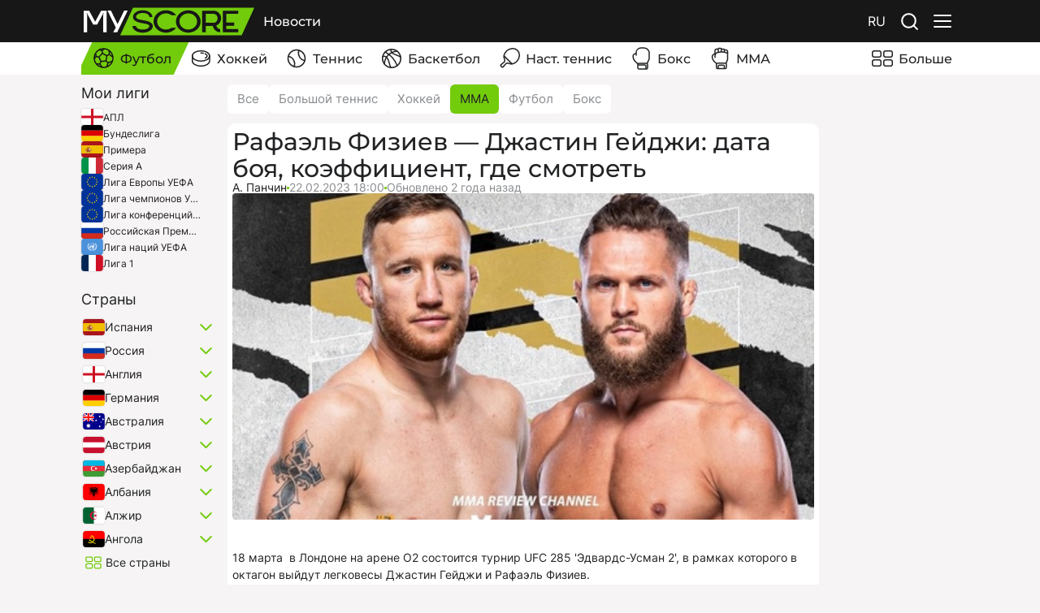

--- FILE ---
content_type: text/html; charset=UTF-8
request_url: https://myscore.club/news/rafael-fiziev-dzhastin-geidzhi-27/
body_size: 31594
content:
<!DOCTYPE html>
<html lang="en" prefix="og: https://ogp.me/ns#">
<head>
	<meta charset="UTF-8"/>
	<meta name="viewport" content="width=device-width,initial-scale=1">
	<meta property="og:site_name" content="MyScore.club">
	
			<title>            Рафаэль Физиев — Джастин Гейджи: дата боя, коэффициент, где смотреть
    </title>
		<meta name="description"
			  content="            18 марта&amp;nbsp; в Лондоне на арене О2 состоится турнир UFC 285 &amp;#39;Эдвардс-Усман...
    
"/>
		<meta name="og:description"
			  content="            18 марта&amp;nbsp; в Лондоне на арене О2 состоится турнир UFC 285 &amp;#39;Эдвардс-Усман...
    "/>
		<meta property="og:type" content="article
"/>
		<meta property="og:title" content="            Рафаэль Физиев — Джастин Гейджи: дата боя, коэффициент, где смотреть
    "/>
		<meta name="facebook-domain-verification" content="twgs48yu496yr203jlegt32evpvjwc"/>
		<meta property="og:image"
			  content="    https://static.myscore.club/uploads/media/news/0001/01/08d26b25c5f33a60fc9b83a5e20a0f0701fa62a5.png
"/>
		
		<meta name="twitter:image"
			  content="    https://static.myscore.club/uploads/media/news/0001/01/08d26b25c5f33a60fc9b83a5e20a0f0701fa62a5.png
">
		<meta name="twitter:card" content="summary_large_image"/>

				
				
									<link rel="canonical" href="https://myscore.club/news/rafael-fiziev-dzhastin-geidzhi-27/"/>


			
	
	




		
		
			<link rel="alternate" href="https://myscore.club/en/news/rafael-fiziev-dzhastin-geidzhi-27/" hreflang="en"/>
<link rel="alternate" href="https://myscore.club/es/news/rafael-fiziev-dzhastin-geidzhi-27/" hreflang="es"/>
<link rel="alternate" href="https://myscore.club/news/rafael-fiziev-dzhastin-geidzhi-27/" hreflang="ru"/>

	
	<link rel="icon" href="https://static.myscore.club/icons/favicon.ico" type="image/x-icon"/>
	<link rel="apple-touch-icon" sizes="120x120" href="https://static.myscore.club/icons/image120.png"
		  type="image/png"/>
	<link rel="apple-touch-icon" sizes="180x180" href="https://static.myscore.club/icons/image180.png"
		  type="image/png"/>
	<link rel="apple-touch-icon" sizes="72x72" href="https://static.myscore.club/icons/image72.png"/>
	<link rel="apple-touch-icon" sizes="114x114" href="https://static.myscore.club/icons/image114.png"/>

	<style>
		.div1 {
			display: inline-block;
			margin: 10px;
		}
	</style>

	<!--В <head> сайта один раз добавьте код загрузчика-->
	<script>
		window.yaContextCb = window.yaContextCb || []
	</script>
	<script src="https://yandex.ru/ads/system/context.js" async></script>
</head>
<body class="page">
<!-- Yandex.Metrika counter -->
<script type="text/javascript">
	(function (m, e, t, r, i, k, a) {
		m[i] = m[i] || function () {
			(m[i].a = m[i].a || []).push(arguments)
		}
		m[i].l = 1 * new Date()
		for (var j = 0; j < document.scripts.length; j++) {
			if (document.scripts[j].src === r) {
				return
			}
		}
		k = e.createElement(t),
			a = e.getElementsByTagName(t)[0],
			k.async = 1,
			k.src = r,
			a.parentNode.insertBefore(k, a)
	})(window, document, 'script', 'https://mc.yandex.ru/metrika/tag.js', 'ym')

	ym(91864289, 'init', {
		clickmap: true,
		trackLinks: true,
		accurateTrackBounce: true
	})
</script>

<noscript>
	<div>
		<img src="https://mc.yandex.ru/watch/91864289" style="position:absolute; left:-9999px;" alt=""/>
	</div>
</noscript>
<!-- /Yandex.Metrika counter -->

	<link rel="stylesheet" href="/build/assets/main.ecf6e621.css">

	<script src="/build/assets/main.57922027.js" type="module"></script>

<div class="_bn-mobile-top">
	<!--AdFox START  -->
<div id="adfox_169998652586025027" class="banner"></div>
<script>
    window.yaContextCb.push(()=>{
        window.Ya.adfoxCode.createAdaptive({"ownerId":712301,"containerId":"adfox_169998652586025027","params":{"p1":"czyux","p2":"iqzj"}}, ["phone"], {"tabletWidth":1263,"phoneWidth":1000,"isAutoReloads":false})
    })
</script>
</div>

<header
        id="header" class="header" data-token="d0c1742a44.iTWAAHlEznIXjnj3JQ2fcJ9fXF6eB5pVCK8oU9sKwgk.40LFSkgWnQVtvwyOQGStIvYzGzDyP6p4Z-BZJY89oTjNXPdVGw33J2TsSA"
        data-user-name="null">
    <script type="application/json">
		    [{"name":"Футбол","slug":"\/sport\/football\/","icon":"40-football","order":1,"active":false},{"name":"Хоккей","slug":"\/sport\/hockey\/","icon":"40-hockey","order":2,"active":false},{"name":"Теннис","slug":"\/sport\/tennis\/","icon":"40-tennis","order":3,"active":false},{"name":"Баскетбол","slug":"\/sport\/basketball\/","icon":"40-basketball","order":4,"active":false},{"name":"Наст. теннис","slug":"\/sport\/table-tennis\/","icon":"40-table-tennis","order":5,"active":false},{"name":"Бокс","slug":"\/sport\/boxing\/","icon":"40-boxing","order":6,"active":false},{"name":"ММА","slug":"\/sport\/mma-ufc\/","icon":"40-mma-ufc","order":7,"active":false}]
        
    </script>

    <!-- present -->
    <script type="application/json" id="presentData">
			[]
    </script>
    <!-- /present -->
    <nav>
        <ul>
                            <ul>
                    <a href="/sport/football/">
                        Футбол
                    </a>
                </ul>
                            <ul>
                    <a href="/sport/hockey/">
                        Хоккей
                    </a>
                </ul>
                            <ul>
                    <a href="/sport/tennis/">
                        Теннис
                    </a>
                </ul>
                            <ul>
                    <a href="/sport/basketball/">
                        Баскетбол
                    </a>
                </ul>
                            <ul>
                    <a href="/sport/table-tennis/">
                        Наст. теннис
                    </a>
                </ul>
                            <ul>
                    <a href="/sport/boxing/">
                        Бокс
                    </a>
                </ul>
                            <ul>
                    <a href="/sport/mma-ufc/">
                        ММА
                    </a>
                </ul>
                    </ul>
    </nav>

</header>

<div class="block _bn-head">
	
</div>

<main class="page__wrap">
		<section class="block">
		<div class="block__wrap _main-wrap">
			<div
				class="_main-left">
								<div class="_bn _top">
					
				</div>
								
					<div id="favorites_leagues" data-sport-type="football">
						<script type="application/json">
															{"tournaments":[{"country":"gb-eng","id":9758,"name":"АПЛ","slug":"\/sport\/football\/angliya-239\/apl-9758\/"},{"country":"de","id":8166,"name":"Бундеслига","slug":"\/sport\/football\/germaniya-268\/bundesliga-8166\/"},{"country":"es","id":11403,"name":"Примера","slug":"\/sport\/football\/ispaniya-287\/primera-11403\/"},{"country":"it","id":11405,"name":"Серия A","slug":"\/sport\/football\/italiya-288\/seriya-a-11405\/"},{"country":"eu","id":9068,"name":"Лига Европы УЕФА","slug":"\/sport\/football\/mezhdunarodnye-kluby-326\/liga-evropy-uefa-9068\/"},{"country":"eu","id":9087,"name":"Лига чемпионов УЕФА","slug":"\/sport\/football\/mezhdunarodnye-kluby-326\/liga-chempionov-uefa-9087\/"},{"country":"eu","id":26874,"name":"Лига конференций УЕФА","slug":"\/sport\/football\/mezhdunarodnye-kluby-326\/liga-konferenciy-uefa-26874\/"},{"country":"ru","id":5271,"name":"Российская Премьер-Лига","slug":"\/sport\/football\/rossiya-350\/rossiyskaya-premer-liga-5271\/"},{"country":"un","id":15662,"name":"Лига наций УЕФА","slug":"\/sport\/football\/sbornye-327\/liga-natsii-uefa-15662\/"},{"country":"fr","id":11518,"name":"Лига 1","slug":"\/sport\/football\/franciya-381\/liga-1-11518\/"}]}
													</script>
					</div>
				
				
				

				
								<div class="_bn _top">
					
				</div>
				
									<div id="favorites_countries" data-sport-type="football">
						<script type="application/json">
															[{"country":"es","countryId":287,"countryName":"Испания","countrySlug":"\/sport\/football\/ispaniya-287\/","api":"\/sport\/football\/tournament\/ispaniya-287\/"},{"country":"ru","countryId":350,"countryName":"Россия","countrySlug":"\/sport\/football\/rossiya-350\/","api":"\/sport\/football\/tournament\/rossiya-350\/"},{"country":"gb-eng","countryId":239,"countryName":"Англия","countrySlug":"\/sport\/football\/angliya-239\/","api":"\/sport\/football\/tournament\/angliya-239\/"},{"country":"de","countryId":268,"countryName":"Германия","countrySlug":"\/sport\/football\/germaniya-268\/","api":"\/sport\/football\/tournament\/germaniya-268\/"},{"country":"bf","countryId":1432,"countryName":"Буркина-Фасо","countrySlug":"\/sport\/football\/burkina-faso-1432\/","api":"\/sport\/football\/tournament\/burkina-faso-1432\/"},{"country":"mm","countryId":333,"countryName":"Мьянма","countrySlug":"\/sport\/football\/myanma-333\/","api":"\/sport\/football\/tournament\/myanma-333\/"},{"country":"hn","countryId":270,"countryName":"Гондурас","countrySlug":"\/sport\/football\/gonduras-270\/","api":"\/sport\/football\/tournament\/gonduras-270\/"},{"country":"nan","countryId":1558,"countryName":"Сейшельские острова","countrySlug":"\/sport\/football\/seishelskie-ostrova-1558\/","api":"\/sport\/football\/tournament\/seishelskie-ostrova-1558\/"},{"country":"kh","countryId":291,"countryName":"Камбоджа","countrySlug":"\/sport\/football\/kambodzha-291\/","api":"\/sport\/football\/tournament\/kambodzha-291\/"},{"country":"mv","countryId":323,"countryName":"Мальдивы","countrySlug":"\/sport\/football\/maldivy-323\/","api":"\/sport\/football\/tournament\/maldivy-323\/"},{"country":"bj","countryId":1029,"countryName":"Бенин","countrySlug":"\/sport\/football\/benin-1029\/","api":"\/sport\/football\/tournament\/benin-1029\/"},{"country":"mk","countryId":319,"countryName":"Северная Македония","countrySlug":"\/sport\/football\/severnaya-makedoniya-319\/","api":"\/sport\/football\/tournament\/severnaya-makedoniya-319\/"},{"country":"eg","countryId":276,"countryName":"Египет","countrySlug":"\/sport\/football\/egipet-276\/","api":"\/sport\/football\/tournament\/egipet-276\/"},{"country":"un","countryId":1259,"countryName":"Международные. Молодёжные","countrySlug":"\/sport\/football\/mezhdunarodnye-molodezhnye-1259\/","api":"\/sport\/football\/tournament\/mezhdunarodnye-molodezhnye-1259\/"},{"country":"dk","countryId":274,"countryName":"Дания","countrySlug":"\/sport\/football\/daniya-274\/","api":"\/sport\/football\/tournament\/daniya-274\/"},{"country":"tr","countryId":371,"countryName":"Турция","countrySlug":"\/sport\/football\/turciya-371\/","api":"\/sport\/football\/tournament\/turciya-371\/"},{"country":"ne","countryId":1529,"countryName":"Нигер","countrySlug":"\/sport\/football\/niger-1529\/","api":"\/sport\/football\/tournament\/niger-1529\/"},{"country":"id","countryId":281,"countryName":"Индонезия","countrySlug":"\/sport\/football\/indoneziya-281\/","api":"\/sport\/football\/tournament\/indoneziya-281\/"},{"country":"om","countryId":341,"countryName":"Оман","countrySlug":"\/sport\/football\/oman-341\/","api":"\/sport\/football\/tournament\/oman-341\/"},{"country":"dm","countryId":1502,"countryName":"Доминика","countrySlug":"\/sport\/football\/dominika-1502\/","api":"\/sport\/football\/tournament\/dominika-1502\/"},{"country":"rs","countryId":358,"countryName":"Сербия","countrySlug":"\/sport\/football\/serbiya-358\/","api":"\/sport\/football\/tournament\/serbiya-358\/"},{"country":"am","countryId":244,"countryName":"Армения","countrySlug":"\/sport\/football\/armeniya-244\/","api":"\/sport\/football\/tournament\/armeniya-244\/"},{"country":"ke","countryId":296,"countryName":"Кения","countrySlug":"\/sport\/football\/keniia-296\/","api":"\/sport\/football\/tournament\/keniia-296\/"},{"country":"nan","countryId":1515,"countryName":"ДР Конго","countrySlug":"\/sport\/football\/dr-kongo-1515\/","api":"\/sport\/football\/tournament\/dr-kongo-1515\/"},{"country":"bn","countryId":257,"countryName":"Бруней","countrySlug":"\/sport\/football\/brunei-257\/","api":"\/sport\/football\/tournament\/brunei-257\/"},{"country":"sa","countryId":355,"countryName":"Саудовская Аравия","countrySlug":"\/sport\/football\/saudovskaya-araviya-355\/","api":"\/sport\/football\/tournament\/saudovskaya-araviya-355\/"},{"country":"cw","countryId":310,"countryName":"Кюрасао","countrySlug":"\/sport\/football\/kyurasao-310\/","api":"\/sport\/football\/tournament\/kyurasao-310\/"},{"country":"sv","countryId":353,"countryName":"Сальвадор","countrySlug":"\/sport\/football\/salvador-353\/","api":"\/sport\/football\/tournament\/salvador-353\/"},{"country":"md","countryId":331,"countryName":"Молдова","countrySlug":"\/sport\/football\/moldova-331\/","api":"\/sport\/football\/tournament\/moldova-331\/"},{"country":"nan","countryId":1711,"countryName":"СТРИМ","countrySlug":"\/sport\/football\/strim-1711\/","api":"\/sport\/football\/tournament\/strim-1711\/"},{"country":"jm","countryId":396,"countryName":"Ямайка","countrySlug":"\/sport\/football\/iamaika-396\/","api":"\/sport\/football\/tournament\/iamaika-396\/"},{"country":"bb","countryId":248,"countryName":"Барбадос","countrySlug":"\/sport\/football\/barbados-248\/","api":"\/sport\/football\/tournament\/barbados-248\/"},{"country":"az","countryId":235,"countryName":"Азербайджан","countrySlug":"\/sport\/football\/azerbaydzhan-235\/","api":"\/sport\/football\/tournament\/azerbaydzhan-235\/"},{"country":"se","countryId":387,"countryName":"Швеция","countrySlug":"\/sport\/football\/shveciya-387\/","api":"\/sport\/football\/tournament\/shveciya-387\/"},{"country":"hr","countryId":382,"countryName":"Хорватия","countrySlug":"\/sport\/football\/horvatiya-382\/","api":"\/sport\/football\/tournament\/horvatiya-382\/"},{"country":"sy","countryId":360,"countryName":"Сирия","countrySlug":"\/sport\/football\/siriia-360\/","api":"\/sport\/football\/tournament\/siriia-360\/"},{"country":"nan","countryId":1974,"countryName":"Бермудские Острова","countrySlug":"\/sport\/football\/bermudskie-ostrova-1974\/","api":"\/sport\/football\/tournament\/bermudskie-ostrova-1974\/"},{"country":"lt","countryId":314,"countryName":"Литва","countrySlug":"\/sport\/football\/litva-314\/","api":"\/sport\/football\/tournament\/litva-314\/"},{"country":"ci","countryId":307,"countryName":"Кот-д’Ивуар","countrySlug":"\/sport\/football\/kot-divuar-307\/","api":"\/sport\/football\/tournament\/kot-divuar-307\/"},{"country":"mx","countryId":328,"countryName":"Мексика","countrySlug":"\/sport\/football\/meksika-328\/","api":"\/sport\/football\/tournament\/meksika-328\/"},{"country":"za","countryId":393,"countryName":"ЮАР","countrySlug":"\/sport\/football\/yuar-393\/","api":"\/sport\/football\/tournament\/yuar-393\/"},{"country":"ni","countryId":337,"countryName":"Никарагуа","countrySlug":"\/sport\/football\/nikaragua-337\/","api":"\/sport\/football\/tournament\/nikaragua-337\/"},{"country":"lb","countryId":312,"countryName":"Ливан","countrySlug":"\/sport\/football\/livan-312\/","api":"\/sport\/football\/tournament\/livan-312\/"},{"country":"no","countryId":339,"countryName":"Норвегия","countrySlug":"\/sport\/football\/norvegiya-339\/","api":"\/sport\/football\/tournament\/norvegiya-339\/"},{"country":"cr","countryId":305,"countryName":"Коста-Рика","countrySlug":"\/sport\/football\/kosta-rika-305\/","api":"\/sport\/football\/tournament\/kosta-rika-305\/"},{"country":"pt","countryId":348,"countryName":"Португалия","countrySlug":"\/sport\/football\/portugaliya-348\/","api":"\/sport\/football\/tournament\/portugaliya-348\/"},{"country":"pa","countryId":344,"countryName":"Панама","countrySlug":"\/sport\/football\/panama-344\/","api":"\/sport\/football\/tournament\/panama-344\/"},{"country":"nan","countryId":302,"countryName":"Конго","countrySlug":"\/sport\/football\/kongo-302\/","api":"\/sport\/football\/tournament\/kongo-302\/"},{"country":"my","countryId":321,"countryName":"Малайзия","countrySlug":"\/sport\/football\/malayziya-321\/","api":"\/sport\/football\/tournament\/malayziya-321\/"},{"country":"ma","countryId":325,"countryName":"Марокко","countrySlug":"\/sport\/football\/marokko-325\/","api":"\/sport\/football\/tournament\/marokko-325\/"},{"country":"ba","countryId":254,"countryName":"Босния и Герцеговина","countrySlug":"\/sport\/football\/bosniya-i-gercegovina-254\/","api":"\/sport\/football\/tournament\/bosniya-i-gercegovina-254\/"},{"country":"mr","countryId":317,"countryName":"Мавритания","countrySlug":"\/sport\/football\/mavritaniia-317\/","api":"\/sport\/football\/tournament\/mavritaniia-317\/"},{"country":"au","countryId":233,"countryName":"Австралия","countrySlug":"\/sport\/football\/avstraliya-233\/","api":"\/sport\/football\/tournament\/avstraliya-233\/"},{"country":"pe","countryId":346,"countryName":"Перу","countrySlug":"\/sport\/football\/peru-346\/","api":"\/sport\/football\/tournament\/peru-346\/"},{"country":"nan","countryId":1501,"countryName":"Соломоновы острова","countrySlug":"\/sport\/football\/solomonovy-ostrova-1501\/","api":"\/sport\/football\/tournament\/solomonovy-ostrova-1501\/"},{"country":"mt","countryId":324,"countryName":"Мальта","countrySlug":"\/sport\/football\/malta-324\/","api":"\/sport\/football\/tournament\/malta-324\/"},{"country":"ec","countryId":390,"countryName":"Эквадор","countrySlug":"\/sport\/football\/ekvador-390\/","api":"\/sport\/football\/tournament\/ekvador-390\/"},{"country":"li","countryId":315,"countryName":"Лихтенштейн","countrySlug":"\/sport\/football\/likhtenshtein-315\/","api":"\/sport\/football\/tournament\/likhtenshtein-315\/"},{"country":"kz","countryId":290,"countryName":"Казахстан","countrySlug":"\/sport\/football\/kazahstan-290\/","api":"\/sport\/football\/tournament\/kazahstan-290\/"},{"country":"lv","countryId":311,"countryName":"Латвия","countrySlug":"\/sport\/football\/latviya-311\/","api":"\/sport\/football\/tournament\/latviya-311\/"},{"country":"do","countryId":275,"countryName":"Доминиканская Республика","countrySlug":"\/sport\/football\/dominikanskaia-respublika-275\/","api":"\/sport\/football\/tournament\/dominikanskaia-respublika-275\/"},{"country":"hk","countryId":271,"countryName":"Гонконг","countrySlug":"\/sport\/football\/gonkong-271\/","api":"\/sport\/football\/tournament\/gonkong-271\/"},{"country":"gi","countryId":269,"countryName":"Гибралтар","countrySlug":"\/sport\/football\/gibraltar-269\/","api":"\/sport\/football\/tournament\/gibraltar-269\/"},{"country":"wc","countryId":1608,"countryName":"ЧМ-2022. Катар","countrySlug":"\/sport\/football\/chm-2022-katar-1608\/","api":"\/sport\/football\/tournament\/chm-2022-katar-1608\/"},{"country":"bz","countryId":1247,"countryName":"Белиз","countrySlug":"\/sport\/football\/beliz-1247\/","api":"\/sport\/football\/tournament\/beliz-1247\/"},{"country":"ca","countryId":293,"countryName":"Канада","countrySlug":"\/sport\/football\/kanada-293\/","api":"\/sport\/football\/tournament\/kanada-293\/"},{"country":"ae","countryId":340,"countryName":"ОАЭ","countrySlug":"\/sport\/football\/oae-340\/","api":"\/sport\/football\/tournament\/oae-340\/"},{"country":"eu","countryId":1390,"countryName":"Молодёжные. Сборные","countrySlug":"\/sport\/football\/molodezhnye-sbornye-1390\/","api":"\/sport\/football\/tournament\/molodezhnye-sbornye-1390\/"},{"country":"pl","countryId":347,"countryName":"Польша","countrySlug":"\/sport\/football\/polsha-347\/","api":"\/sport\/football\/tournament\/polsha-347\/"},{"country":"bo","countryId":253,"countryName":"Боливия","countrySlug":"\/sport\/football\/boliviya-253\/","api":"\/sport\/football\/tournament\/boliviya-253\/"},{"country":"ng","countryId":335,"countryName":"Нигерия","countrySlug":"\/sport\/football\/nigeriia-335\/","api":"\/sport\/football\/tournament\/nigeriia-335\/"},{"country":"uy","countryId":375,"countryName":"Уругвай","countrySlug":"\/sport\/football\/urugvay-375\/","api":"\/sport\/football\/tournament\/urugvay-375\/"},{"country":"nan","countryId":1346,"countryName":"Южная Африка","countrySlug":"\/sport\/football\/iuzhnaia-afrika-1346\/","api":"\/sport\/football\/tournament\/iuzhnaia-afrika-1346\/"},{"country":"tz","countryId":367,"countryName":"Танзания","countrySlug":"\/sport\/football\/tanzaniya-367\/","api":"\/sport\/football\/tournament\/tanzaniya-367\/"},{"country":"sn","countryId":357,"countryName":"Сенегал","countrySlug":"\/sport\/football\/senegal-357\/","api":"\/sport\/football\/tournament\/senegal-357\/"},{"country":"un","countryId":1284,"countryName":"Международные","countrySlug":"\/sport\/football\/mezhdunarodnye-1284\/","api":"\/sport\/football\/tournament\/mezhdunarodnye-1284\/"},{"country":"is","countryId":286,"countryName":"Исландия","countrySlug":"\/sport\/football\/islandiya-286\/","api":"\/sport\/football\/tournament\/islandiya-286\/"},{"country":"il","countryId":279,"countryName":"Израиль","countrySlug":"\/sport\/football\/izrail-279\/","api":"\/sport\/football\/tournament\/izrail-279\/"},{"country":"mn","countryId":332,"countryName":"Монголия","countrySlug":"\/sport\/football\/mongoliya-332\/","api":"\/sport\/football\/tournament\/mongoliya-332\/"},{"country":"nan","countryId":1552,"countryName":"Бонус","countrySlug":"\/sport\/football\/bonus-1552\/","api":"\/sport\/football\/tournament\/bonus-1552\/"},{"country":"ch","countryId":386,"countryName":"Швейцария","countrySlug":"\/sport\/football\/shveycariya-386\/","api":"\/sport\/football\/tournament\/shveycariya-386\/"},{"country":"rw","countryId":351,"countryName":"Руанда","countrySlug":"\/sport\/football\/ruanda-351\/","api":"\/sport\/football\/tournament\/ruanda-351\/"},{"country":"co","countryId":301,"countryName":"Колумбия","countrySlug":"\/sport\/football\/kolumbiya-301\/","api":"\/sport\/football\/tournament\/kolumbiya-301\/"},{"country":"gt","countryId":267,"countryName":"Гватемала","countrySlug":"\/sport\/football\/gvatemala-267\/","api":"\/sport\/football\/tournament\/gvatemala-267\/"},{"country":"th","countryId":1100,"countryName":"Таиланд","countrySlug":"\/sport\/football\/tailand-1100\/","api":"\/sport\/football\/tournament\/tailand-1100\/"},{"country":"nan","countryId":1817,"countryName":"ЧЕ-2024. Германия","countrySlug":"\/sport\/football\/che-2024-germaniia-1817\/","api":"\/sport\/football\/tournament\/che-2024-germaniia-1817\/"},{"country":"py","countryId":345,"countryName":"Парагвай","countrySlug":"\/sport\/football\/paragvay-345\/","api":"\/sport\/football\/tournament\/paragvay-345\/"},{"country":"ua","countryId":374,"countryName":"Украина","countrySlug":"\/sport\/football\/ukraina-374\/","api":"\/sport\/football\/tournament\/ukraina-374\/"},{"country":"ee","countryId":391,"countryName":"Эстония","countrySlug":"\/sport\/football\/estoniya-391\/","api":"\/sport\/football\/tournament\/estoniya-391\/"},{"country":"nan","countryId":300,"countryName":"Китайский Тайбэй","countrySlug":"\/sport\/football\/kitayskiy-taybey-300\/","api":"\/sport\/football\/tournament\/kitayskiy-taybey-300\/"},{"country":"fo","countryId":377,"countryName":"Фарерские острова","countrySlug":"\/sport\/football\/farerskie-ostrova-377\/","api":"\/sport\/football\/tournament\/farerskie-ostrova-377\/"},{"country":"ly","countryId":313,"countryName":"Ливия","countrySlug":"\/sport\/football\/liviia-313\/","api":"\/sport\/football\/tournament\/liviia-313\/"},{"country":"cm","countryId":292,"countryName":"Камерун","countrySlug":"\/sport\/football\/kamerun-292\/","api":"\/sport\/football\/tournament\/kamerun-292\/"},{"country":"lr","countryId":1381,"countryName":"Либерия","countrySlug":"\/sport\/football\/liberiya-1381\/","api":"\/sport\/football\/tournament\/liberiya-1381\/"},{"country":"bh","countryId":249,"countryName":"Бахрейн","countrySlug":"\/sport\/football\/bahreyn-249\/","api":"\/sport\/football\/tournament\/bahreyn-249\/"},{"country":"gd","countryId":1367,"countryName":"Гренада","countrySlug":"\/sport\/football\/grenada-1367\/","api":"\/sport\/football\/tournament\/grenada-1367\/"},{"country":"nan","countryId":1283,"countryName":"Тест","countrySlug":"\/sport\/football\/test-1283\/","api":"\/sport\/football\/tournament\/test-1283\/"},{"country":"dj","countryId":1565,"countryName":"Джибути","countrySlug":"\/sport\/football\/dzhibuti-1565\/","api":"\/sport\/football\/tournament\/dzhibuti-1565\/"},{"country":"us","countryId":364,"countryName":"США","countrySlug":"\/sport\/football\/ssha-364\/","api":"\/sport\/football\/tournament\/ssha-364\/"},{"country":"by","countryId":250,"countryName":"Беларусь","countrySlug":"\/sport\/football\/belarus-250\/","api":"\/sport\/football\/tournament\/belarus-250\/"},{"country":"tw","countryId":1466,"countryName":"Тайвань","countrySlug":"\/sport\/football\/taivan-1466\/","api":"\/sport\/football\/tournament\/taivan-1466\/"},{"country":"lk","countryId":389,"countryName":"Шри-Ланка","countrySlug":"\/sport\/football\/shri-lanka-389\/","api":"\/sport\/football\/tournament\/shri-lanka-389\/"},{"country":"ag","countryId":242,"countryName":"Антигуа и Барбуда","countrySlug":"\/sport\/football\/antigua-i-barbuda-242\/","api":"\/sport\/football\/tournament\/antigua-i-barbuda-242\/"},{"country":"nan","countryId":1860,"countryName":"Олимпиада 2024","countrySlug":"\/sport\/football\/olimpiada-2024-1860\/","api":"\/sport\/football\/tournament\/olimpiada-2024-1860\/"},{"country":"tn","countryId":370,"countryName":"Тунис","countrySlug":"\/sport\/football\/tunis-370\/","api":"\/sport\/football\/tournament\/tunis-370\/"},{"country":"lc","countryId":1707,"countryName":"Сент-Люсия","countrySlug":"\/sport\/football\/sent-liusiia-1707\/","api":"\/sport\/football\/tournament\/sent-liusiia-1707\/"},{"country":"ph","countryId":379,"countryName":"Филиппины","countrySlug":"\/sport\/football\/filippiny-379\/","api":"\/sport\/football\/tournament\/filippiny-379\/"},{"country":"aw","countryId":245,"countryName":"Аруба","countrySlug":"\/sport\/football\/aruba-245\/","api":"\/sport\/football\/tournament\/aruba-245\/"},{"country":"at","countryId":234,"countryName":"Австрия","countrySlug":"\/sport\/football\/avstriya-234\/","api":"\/sport\/football\/tournament\/avstriya-234\/"},{"country":"it","countryId":288,"countryName":"Италия","countrySlug":"\/sport\/football\/italiya-288\/","api":"\/sport\/football\/tournament\/italiya-288\/"},{"country":"bg","countryId":252,"countryName":"Болгария","countrySlug":"\/sport\/football\/bolgariya-252\/","api":"\/sport\/football\/tournament\/bolgariya-252\/"},{"country":"kr","countryId":395,"countryName":"Южная Корея","countrySlug":"\/sport\/football\/yuzhnaya-koreya-395\/","api":"\/sport\/football\/tournament\/yuzhnaya-koreya-395\/"},{"country":"gb-sct","countryId":388,"countryName":"Шотландия","countrySlug":"\/sport\/football\/shotlandiya-388\/","api":"\/sport\/football\/tournament\/shotlandiya-388\/"},{"country":"lu","countryId":316,"countryName":"Люксембург","countrySlug":"\/sport\/football\/lyuksemburg-316\/","api":"\/sport\/football\/tournament\/lyuksemburg-316\/"},{"country":"nz","countryId":338,"countryName":"Новая Зеландия","countrySlug":"\/sport\/football\/novaya-zelandiya-338\/","api":"\/sport\/football\/tournament\/novaya-zelandiya-338\/"},{"country":"ve","countryId":261,"countryName":"Венесуэла","countrySlug":"\/sport\/football\/venesuela-261\/","api":"\/sport\/football\/tournament\/venesuela-261\/"},{"country":"jp","countryId":397,"countryName":"Япония","countrySlug":"\/sport\/football\/yaponiya-397\/","api":"\/sport\/football\/tournament\/yaponiya-397\/"},{"country":"br","countryId":256,"countryName":"Бразилия","countrySlug":"\/sport\/football\/braziliya-256\/","api":"\/sport\/football\/tournament\/braziliya-256\/"},{"country":"be","countryId":251,"countryName":"Бельгия","countrySlug":"\/sport\/football\/belgiya-251\/","api":"\/sport\/football\/tournament\/belgiya-251\/"},{"country":"cn","countryId":299,"countryName":"Китай","countrySlug":"\/sport\/football\/kitay-299\/","api":"\/sport\/football\/tournament\/kitay-299\/"},{"country":"na","countryId":1239,"countryName":"Намибия","countrySlug":"\/sport\/football\/namibiia-1239\/","api":"\/sport\/football\/tournament\/namibiia-1239\/"},{"country":"sr","countryId":1943,"countryName":"Суринам","countrySlug":"\/sport\/football\/surinam-1943\/","api":"\/sport\/football\/tournament\/surinam-1943\/"},{"country":"ug","countryId":372,"countryName":"Уганда","countrySlug":"\/sport\/football\/uganda-372\/","api":"\/sport\/football\/tournament\/uganda-372\/"},{"country":"nan","countryId":1789,"countryName":"Экспресс дня","countrySlug":"\/sport\/football\/ekspress-dnia-1789\/","api":"\/sport\/football\/tournament\/ekspress-dnia-1789\/"},{"country":"iq","countryId":283,"countryName":"Ирак","countrySlug":"\/sport\/football\/irak-283\/","api":"\/sport\/football\/tournament\/irak-283\/"},{"country":"bw","countryId":255,"countryName":"Ботсвана","countrySlug":"\/sport\/football\/botsvana-255\/","api":"\/sport\/football\/tournament\/botsvana-255\/"},{"country":"fr","countryId":381,"countryName":"Франция","countrySlug":"\/sport\/football\/franciya-381\/","api":"\/sport\/football\/tournament\/franciya-381\/"},{"country":"gb-wls","countryId":376,"countryName":"Уэльс","countrySlug":"\/sport\/football\/uels-376\/","api":"\/sport\/football\/tournament\/uels-376\/"},{"country":"ie","countryId":285,"countryName":"Ирландия","countrySlug":"\/sport\/football\/irlandiya-285\/","api":"\/sport\/football\/tournament\/irlandiya-285\/"},{"country":"bi","countryId":258,"countryName":"Бурунди","countrySlug":"\/sport\/football\/burundi-258\/","api":"\/sport\/football\/tournament\/burundi-258\/"},{"country":"gb-nir","countryId":356,"countryName":"Северная Ирландия","countrySlug":"\/sport\/football\/severnaya-irlandiya-356\/","api":"\/sport\/football\/tournament\/severnaya-irlandiya-356\/"},{"country":"ml","countryId":322,"countryName":"Мали","countrySlug":"\/sport\/football\/mali-322\/","api":"\/sport\/football\/tournament\/mali-322\/"},{"country":"nan","countryId":1630,"countryName":"БОНУС + 5-20%","countrySlug":"\/sport\/football\/bonus-5-20-1630\/","api":"\/sport\/football\/tournament\/bonus-5-20-1630\/"},{"country":"un","countryId":327,"countryName":"Сборные","countrySlug":"\/sport\/football\/sbornye-327\/","api":"\/sport\/football\/tournament\/sbornye-327\/"},{"country":"la","countryId":1366,"countryName":"Лаос","countrySlug":"\/sport\/football\/laos-1366\/","api":"\/sport\/football\/tournament\/laos-1366\/"},{"country":"xk","countryId":304,"countryName":"Косово","countrySlug":"\/sport\/football\/kosovo-304\/","api":"\/sport\/football\/tournament\/kosovo-304\/"},{"country":"ao","countryId":240,"countryName":"Ангола","countrySlug":"\/sport\/football\/angola-240\/","api":"\/sport\/football\/tournament\/angola-240\/"},{"country":"gy","countryId":264,"countryName":"Гайана","countrySlug":"\/sport\/football\/gaiana-264\/","api":"\/sport\/football\/tournament\/gaiana-264\/"},{"country":"kg","countryId":298,"countryName":"Киргизия","countrySlug":"\/sport\/football\/kirgiziya-298\/","api":"\/sport\/football\/tournament\/kirgiziya-298\/"},{"country":"vn","countryId":262,"countryName":"Вьетнам","countrySlug":"\/sport\/football\/vetnam-262\/","api":"\/sport\/football\/tournament\/vetnam-262\/"},{"country":"gm","countryId":265,"countryName":"Гамбия","countrySlug":"\/sport\/football\/gambiia-265\/","api":"\/sport\/football\/tournament\/gambiia-265\/"},{"country":"mo","countryId":318,"countryName":"Макао","countrySlug":"\/sport\/football\/makao-318\/","api":"\/sport\/football\/tournament\/makao-318\/"},{"country":"qa","countryId":295,"countryName":"Катар","countrySlug":"\/sport\/football\/katar-295\/","api":"\/sport\/football\/tournament\/katar-295\/"},{"country":"pr","countryId":349,"countryName":"Пуэрто-Рико","countrySlug":"\/sport\/football\/puerto-riko-349\/","api":"\/sport\/football\/tournament\/puerto-riko-349\/"},{"country":"ar","countryId":243,"countryName":"Аргентина","countrySlug":"\/sport\/football\/argentina-243\/","api":"\/sport\/football\/tournament\/argentina-243\/"},{"country":"cl","countryId":385,"countryName":"Чили","countrySlug":"\/sport\/football\/chili-385\/","api":"\/sport\/football\/tournament\/chili-385\/"},{"country":"tj","countryId":365,"countryName":"Таджикистан","countrySlug":"\/sport\/football\/tadzhikistan-365\/","api":"\/sport\/football\/tournament\/tadzhikistan-365\/"},{"country":"in","countryId":280,"countryName":"Индия","countrySlug":"\/sport\/football\/indiya-280\/","api":"\/sport\/football\/tournament\/indiya-280\/"},{"country":"ir","countryId":284,"countryName":"Иран","countrySlug":"\/sport\/football\/iran-284\/","api":"\/sport\/football\/tournament\/iran-284\/"},{"country":"mw","countryId":320,"countryName":"Малави","countrySlug":"\/sport\/football\/malavi-320\/","api":"\/sport\/football\/tournament\/malavi-320\/"},{"country":"ad","countryId":241,"countryName":"Андорра","countrySlug":"\/sport\/football\/andorra-241\/","api":"\/sport\/football\/tournament\/andorra-241\/"},{"country":"jo","countryId":282,"countryName":"Иордания","countrySlug":"\/sport\/football\/iordaniya-282\/","api":"\/sport\/football\/tournament\/iordaniya-282\/"},{"country":"eu","countryId":326,"countryName":"Международные. Клубы","countrySlug":"\/sport\/football\/mezhdunarodnye-kluby-326\/","api":"\/sport\/football\/tournament\/mezhdunarodnye-kluby-326\/"},{"country":"zw","countryId":278,"countryName":"Зимбабве","countrySlug":"\/sport\/football\/zimbabve-278\/","api":"\/sport\/football\/tournament\/zimbabve-278\/"},{"country":"bt","countryId":259,"countryName":"Бутан","countrySlug":"\/sport\/football\/butan-259\/","api":"\/sport\/football\/tournament\/butan-259\/"},{"country":"za","countryId":1531,"countryName":"Занзибар","countrySlug":"\/sport\/football\/zanzibar-1531\/","api":"\/sport\/football\/tournament\/zanzibar-1531\/"},{"country":"sk","countryId":361,"countryName":"Словакия","countrySlug":"\/sport\/football\/slovakiya-361\/","api":"\/sport\/football\/tournament\/slovakiya-361\/"},{"country":"tt","countryId":369,"countryName":"Тринидад и Тобаго","countrySlug":"\/sport\/football\/trinidad-i-tobago-369\/","api":"\/sport\/football\/tournament\/trinidad-i-tobago-369\/"},{"country":"gh","countryId":266,"countryName":"Гана","countrySlug":"\/sport\/football\/gana-266\/","api":"\/sport\/football\/tournament\/gana-266\/"},{"country":"cu","countryId":308,"countryName":"Куба","countrySlug":"\/sport\/football\/kuba-308\/","api":"\/sport\/football\/tournament\/kuba-308\/"},{"country":"tg","countryId":368,"countryName":"Того","countrySlug":"\/sport\/football\/togo-368\/","api":"\/sport\/football\/tournament\/togo-368\/"},{"country":"cy","countryId":297,"countryName":"Кипр","countrySlug":"\/sport\/football\/kipr-297\/","api":"\/sport\/football\/tournament\/kipr-297\/"},{"country":"sl","countryId":1618,"countryName":"Сьерра-Леоне","countrySlug":"\/sport\/football\/serra-leone-1618\/","api":"\/sport\/football\/tournament\/serra-leone-1618\/"},{"country":"dz","countryId":237,"countryName":"Алжир","countrySlug":"\/sport\/football\/alzhir-237\/","api":"\/sport\/football\/tournament\/alzhir-237\/"},{"country":"me","countryId":383,"countryName":"Черногория","countrySlug":"\/sport\/football\/chernogoriya-383\/","api":"\/sport\/football\/tournament\/chernogoriya-383\/"},{"country":"fj","countryId":378,"countryName":"Фиджи","countrySlug":"\/sport\/football\/fidzhi-378\/","api":"\/sport\/football\/tournament\/fidzhi-378\/"},{"country":"tm","countryId":1471,"countryName":"Туркменистан","countrySlug":"\/sport\/football\/turkmenistan-1471\/","api":"\/sport\/football\/tournament\/turkmenistan-1471\/"},{"country":"mz","countryId":329,"countryName":"Мозамбик","countrySlug":"\/sport\/football\/mozambik-329\/","api":"\/sport\/football\/tournament\/mozambik-329\/"},{"country":"si","countryId":362,"countryName":"Словения","countrySlug":"\/sport\/football\/sloveniya-362\/","api":"\/sport\/football\/tournament\/sloveniya-362\/"},{"country":"np","countryId":334,"countryName":"Непал","countrySlug":"\/sport\/football\/nepal-334\/","api":"\/sport\/football\/tournament\/nepal-334\/"},{"country":"sm","countryId":354,"countryName":"Сан-Марино","countrySlug":"\/sport\/football\/san-marino-354\/","api":"\/sport\/football\/tournament\/san-marino-354\/"},{"country":"et","countryId":392,"countryName":"Эфиопия","countrySlug":"\/sport\/football\/efiopiya-392\/","api":"\/sport\/football\/tournament\/efiopiya-392\/"},{"country":"zm","countryId":277,"countryName":"Замбия","countrySlug":"\/sport\/football\/zambiya-277\/","api":"\/sport\/football\/tournament\/zambiya-277\/"},{"country":"bd","countryId":247,"countryName":"Бангладеш","countrySlug":"\/sport\/football\/bangladesh-247\/","api":"\/sport\/football\/tournament\/bangladesh-247\/"},{"country":"nan","countryId":1198,"countryName":"Сборные. Товарищеские матчи","countrySlug":"\/sport\/football\/sbornye-tovarishcheskie-matchi-1198\/","api":"\/sport\/football\/tournament\/sbornye-tovarishcheskie-matchi-1198\/"},{"country":"gr","countryId":272,"countryName":"Греция","countrySlug":"\/sport\/football\/greciya-272\/","api":"\/sport\/football\/tournament\/greciya-272\/"},{"country":"nl","countryId":336,"countryName":"Нидерланды","countrySlug":"\/sport\/football\/niderlandy-336\/","api":"\/sport\/football\/tournament\/niderlandy-336\/"},{"country":"hu","countryId":260,"countryName":"Венгрия","countrySlug":"\/sport\/football\/vengriya-260\/","api":"\/sport\/football\/tournament\/vengriya-260\/"},{"country":"uz","countryId":373,"countryName":"Узбекистан","countrySlug":"\/sport\/football\/uzbekistan-373\/","api":"\/sport\/football\/tournament\/uzbekistan-373\/"},{"country":"ps","countryId":343,"countryName":"Палестина","countrySlug":"\/sport\/football\/palestina-343\/","api":"\/sport\/football\/tournament\/palestina-343\/"},{"country":"ge","countryId":273,"countryName":"Грузия","countrySlug":"\/sport\/football\/gruziya-273\/","api":"\/sport\/football\/tournament\/gruziya-273\/"},{"country":"kw","countryId":309,"countryName":"Кувейт","countrySlug":"\/sport\/football\/kuveyt-309\/","api":"\/sport\/football\/tournament\/kuveyt-309\/"},{"country":"al","countryId":236,"countryName":"Албания","countrySlug":"\/sport\/football\/albaniya-236\/","api":"\/sport\/football\/tournament\/albaniya-236\/"},{"country":"ro","countryId":352,"countryName":"Румыния","countrySlug":"\/sport\/football\/rumyniya-352\/","api":"\/sport\/football\/tournament\/rumyniya-352\/"},{"country":"sg","countryId":359,"countryName":"Сингапур","countrySlug":"\/sport\/football\/singapur-359\/","api":"\/sport\/football\/tournament\/singapur-359\/"},{"country":"cz","countryId":384,"countryName":"Чехия","countrySlug":"\/sport\/football\/chehiya-384\/","api":"\/sport\/football\/tournament\/chehiya-384\/"},{"country":"fi","countryId":380,"countryName":"Финляндия","countrySlug":"\/sport\/football\/finlyandiya-380\/","api":"\/sport\/football\/tournament\/finlyandiya-380\/"},{"country":"kn","countryId":1265,"countryName":"Сент-Китс и Невис","countrySlug":"\/sport\/football\/sent-kits-i-nevis-1265\/","api":"\/sport\/football\/tournament\/sent-kits-i-nevis-1265\/"}]
													</script>
					</div>
				
								<div class="_bn _bot">
					
				</div>
							</div>
			<div
				class="_main-center">
								<div class="_bn _top">
					<!--AdFox START  -->
<div id="adfox_168923092166632850" class="banner"></div>
<script>
    window.yaContextCb.push(()=>{
        window.Ya.adfoxCode.createAdaptive({"ownerId":712301,"containerId":"adfox_168923092166632850","params":{"p1":"cwiey","p2":"hxfw"}}, ["desktop","tablet"], {"tabletWidth":1263,"phoneWidth":1000,"isAutoReloads":false})
    })
</script>
				</div>
				
				    <section class="news-page">
        <div class="tabs-wrap">
    <ul class="tabs">
        <li>
            <a class="tab-btn "
               href="/news/list/1/">
                                    Все
                            </a>
        </li>
                    <li>

                                    <a class="tab-btn
					            					            " href="/news/category/tennis/1/">
                                                    Большой теннис
                                            </a>
                

            </li>
                    <li>

                                    <a class="tab-btn
					            					            " href="/news/category/hockey/1/">
                                                    Хоккей
                                            </a>
                

            </li>
                    <li>

                                    <a class="tab-btn
					            					                _active
					            					            " href="/news/category/mma-ufc/1/">
                                                    ММА
                                            </a>
                

            </li>
                    <li>

                                    <a class="tab-btn
					            					            " href="/news/category/football/1/">
                                                    Футбол
                                            </a>
                

            </li>
                    <li>

                                    <a class="tab-btn
					            					            " href="/news/category/boxing/1/">
                                                    Бокс
                                            </a>
                

            </li>
            </ul>
</div>
        <article class="news-page__wrap">
            <div itemscope itemtype="http://schema.org/NewsArticle">
				<span itemprop="publisher" itemscope itemtype="https://schema.org/Organization">
					<meta itemprop="url" content="https://myscore.club"/>
					<meta itemprop="name" content="Myscore.club"/>
					<span itemprop="logo" itemscope itemtype="https://schema.org/ImageObject">
						<meta itemprop="url" content="https://static.myscore.club/icons/image114.png"/>
						<meta itemprop="width" content="114"/>
						<meta itemprop="height" content="114"/>
					</span>
				</span>
                                    <meta itemprop="description" content="18 марта&amp;nbsp; в Лондоне на арене О2 состоится турнир UFC 285 &amp;#39;Эдвардс-Усман..."/>
                                <div class="news-page__head">
                                            <h1 class="news-page__title" itemprop="headline">Рафаэль Физиев — Джастин Гейджи: дата боя, коэффициент, где смотреть</h1>
                                        <div class="news-page__author-wrap">
                        
                                                            <span itemprop="author" itemscope itemtype="https://schema.org/Person">
									<meta itemprop="name" content="А. Панчин"/>
								</span>

                                <span class="news-page__author">А. Панчин</span>
                                <div class="news-page__point"></div>
                                                    
                        <span class="news-page__date" itemprop="datePublished" content="2023-02-22T18:00:37+03:00">
							22.02.2023 18:00
						</span>

                                                    <div class="news-page__point"></div>
                            <span class="news-page__date">
                                                                    Обновлено
                                								2 года назад
							</span>
                                            </div>

                                            <figure class="news-page__img">
                            <img itemprop="image" alt=""
                                 src="https://static.myscore.club/uploads/media/news/0001/01/08d26b25c5f33a60fc9b83a5e20a0f0701fa62a5.png">
                                                            <figcaption></figcaption>
                            
                        </figure>

                                                                                                                                        </div>

                <div class="news-page__content" itemprop="articleBody">
                                            <p>18 марта&nbsp; в Лондоне на арене О2 состоится турнир UFC 285 &#39;Эдвардс-Усман 2&#39;, в рамках которого в октагон выйдут легковесы Джастин Гейджи и Рафаэль Физиев.</p>

<h2>Коэффициент</h2>

<p>Фаворитом данного противостояния является Физиев, ставки на победу которого принимаются в среднем из расчет 1,5 (1500 на каждую поставленную 1000), тогда коэффициент на победу более опытного Гейджи состоавляет 2,6</p>

<h2>Где смотреть</h2>

<p>Прямой эфир события покажет МАТЧ ТВ, начало эфира 18 марта в 21:00 по московоскому времени</p>

<h2>Статистика</h2>

<p>&nbsp;</p>

<p><img alt="" src="/uploads/media/news/0001/01/thumb_53_news_big.png" style="height:580px; width:800px" /></p>
                                    </div>
            </div>
        </article>

                    <div class="news-page__tags">
                                    <h2 class="news-page__tags__title">Категории</h2>
                                <div class="news-page__tags__list tabs-wrap">
                    <ul class="tabs">
                                                    <li>
                                <a href="/news/category/mma-ufc/1/"
                                   class="news-page__tags__link tab-btn">
																			ММА
									
                                </a>
                            </li>
                                            </ul>
                </div>
            </div>
        
                    <div class="news-page__tags">

                                    <h3 class="news-page__tags__title">Ближайшие матчи</h3>
                

                <div id="game-head-events" sportType="mma-ufc"></div>
            </div>
        
                    <div class="news-page__similar">
                <h2 class="news-page__similar__title">
                                            Похожие новости
                    
                </h2>

                <ul class="news-page__similar__list">
                                            <li class="news-item">

                
    <a href="/news/donald-tramp-obiavil-chto-v-belom-dome-vse-boi-budut-titulnymi-2359/" class="news-item__link">
                    <img src="https://static.myscore.club/uploads/media/news/0002/69/thumb_168117_news_big.jpg" alt="Дональд Трамп объявил, что в Белом доме все бои будут титульными"
                 width="350" height="263" class="news-item__img">
                <div class="news-item__content">
			<span class="news-item__title">
				                    Дональд Трамп объявил, что в Белом доме все бои будут титульными
                			</span>
            <span class="news-item__date">09.12.2025 18:03</span>
        </div>
    </a>
</li>
                                            <li class="news-item">

                
    <a href="/news/boets-cmeshannykh-edinoborstv-magomedrasul-mutaev-ubit-v-tsentre-makhachkaly-2224/" class="news-item__link">
                    <img src="https://static.myscore.club/uploads/media/news/0002/68/thumb_167990_news_big.jpg" alt="Боец cмешанных единоборств Магомедрасул Мутаев убит в центре Махачкалы"
                 width="350" height="263" class="news-item__img">
                <div class="news-item__content">
			<span class="news-item__title">
				                    Боец cмешанных единоборств Магомедрасул Мутаев убит в центре Махачкалы
                			</span>
            <span class="news-item__date">01.02.2024 11:39</span>
        </div>
    </a>
</li>
                                            <li class="news-item">

                
    <a href="/news/konor-makgregor-sdelal-zaiavlenie-ob-uchastii-na-turnire-ufc-300-2205/" class="news-item__link">
                    <img src="https://static.myscore.club/uploads/media/news/0002/68/thumb_167973_news_big.jpg" alt="Конор Макгрегор сделал заявление об участии на турнире UFC 300"
                 width="350" height="263" class="news-item__img">
                <div class="news-item__content">
			<span class="news-item__title">
				                    Конор Макгрегор сделал заявление об участии на турнире UFC 300
                			</span>
            <span class="news-item__date">27.01.2024 13:32</span>
        </div>
    </a>
</li>
                                            <li class="news-item">

                
    <a href="/news/dreik-proigral-700-tysiach-postaviv-na-striklenda-v-poedinke-s-diu-plessi-2206/" class="news-item__link">
                    <img src="https://static.myscore.club/uploads/media/news/0002/68/thumb_167974_news_big.jpg" alt="Дрейк проиграл $700 тысяч, поставив на Стриклэнда в поединке с Дю Плесси"
                 width="350" height="263" class="news-item__img">
                <div class="news-item__content">
			<span class="news-item__title">
				                    Дрейк проиграл $700 тысяч, поставив на Стриклэнда в поединке с Дю Плесси
                			</span>
            <span class="news-item__date">21.01.2024 21:41</span>
        </div>
    </a>
</li>
                                            <li class="news-item">

                
    <a href="/news/nikita-krylov-raian-spenn-data-boia-prognoz-statistika-boitsov-gde-smotret-19/" class="news-item__link">
                    <img src="https://static.myscore.club/uploads/media/news/0001/01/thumb_39_news_big.png" alt="Никита Крылов — Райан Спэнн: дата боя, прогноз, статистика бойцов, где смотреть"
                 width="350" height="263" class="news-item__img">
                <div class="news-item__content">
			<span class="news-item__title">
				                    Никита Крылов — Райан Спэнн: дата боя, прогноз, статистика бойцов, где смотреть
                			</span>
            <span class="news-item__date">03.07.2023 13:11</span>
        </div>
    </a>
</li>
                                    </ul>
            </div>
            </section>


																										</div><div class="_main-right"> 																			</div>
		</div>
	</section>
</main>

<footer class="footer">
	<div class="block__wrap footer__wrap">
		<div class="footer__top">
			<nav class="footer__nav">
				<ul class="footer__nav__list">
																																														
																<li class="footer__nav__item">
							<a href="/terms/" class="footer__nav__link">Правила пользования сайтом</a>
						</li>
											<li class="footer__nav__item">
							<a href="/confidential/" class="footer__nav__link">Конфиденциальность</a>
						</li>
											<li class="footer__nav__item">
							<a href="/advertising/" class="footer__nav__link">Реклама</a>
						</li>
											<li class="footer__nav__item">
							<a href="/contact/" class="footer__nav__link">Контакты</a>
						</li>
											<li class="footer__nav__item">
							<a href="/license/" class="footer__nav__link">Лицензия СМИ</a>
						</li>
											<li class="footer__nav__item">
							<a href="/about/" class="footer__nav__link">О нас</a>
						</li>
									</ul>
			</nav>

			<mav class="footer__social">

				<ul class="footer__social__list">
					<li class="footer__social__item">
						<a href="https://www.gamblingtherapy.org/ru/" target="_blank">
							<svg width="84" height="40">
								<use xlink:href="#84-gambling-therapy"/>
							</svg>
						</a>
					</li>
					<li class="footer__social__item">
						<svg width="40" height="40">
							<use xlink:href="#40-age-18"/>
						</svg>
					</li>
																<li class="footer__social__item">
							<a href="https://t.me/myscoreclub" class="footer__social__link">
								<svg class="footer__social__icon" width="24" height="24">
									<use xlink:href="#24-telegram"/>
								</svg>
							</a>
						</li>
									</ul>
			</mav>
		</div>


		<span class="footer__copy copy__center">Myscore не является букмекерской конторой и не организует игры на деньги</span>
		<div class="footer__border"></div>
		<div class="footer__bot">
			<span class="footer__copy">Статистика и результаты ©
				2026
				myscore.club</span>
			<span class="footer__copy">Email:
				<a href="/cdn-cgi/l/email-protection#9ef7f0f8f1def3e7edfdf1ecfbb0fdf2ebfc" class="footer__copy"><span class="__cf_email__" data-cfemail="325b5c545d725f4b41515d40571c515e4750">[email&#160;protected]</span></a>
			</span>
		</div>
	</div>

</footer>

<div class=" _bn-mobile">
	<!--AdFox START  -->
<div id="adfox_168924394872653415" class="banner"></div>
<script data-cfasync="false" src="/cdn-cgi/scripts/5c5dd728/cloudflare-static/email-decode.min.js"></script><script>
    window.yaContextCb.push(()=>{
        window.Ya.adfoxCode.createAdaptive({"ownerId":712301,"containerId":"adfox_168924394872653415","params":{"p1":"cwexb","p2":"hxfu"}}, ["phone"], {"tabletWidth":1263,"phoneWidth":1000,"isAutoReloads":false})
    })
</script>
</div>

<div class=" _bn-desctop-footer">
	<!--AdFox START  -->
<div id="adfox_169998662988221490" class="banner"></div>
<script>
    window.yaContextCb.push(()=>{
        window.Ya.adfoxCode.createAdaptive({"ownerId":712301,"containerId":"adfox_169998662988221490","params":{"p1":"czyav","p2":"iqxl"}}, ["desktop"], {"tabletWidth":1263,"phoneWidth":1000,"isAutoReloads":false})
    })
</script>
</div>

<div id="pop-up"></div>

<?xml version="1.0" encoding="utf-8"?><svg xmlns="http://www.w3.org/2000/svg" style="display: none; position: absolute; top: 0; width: 0; height: 0;" width="0" height="0" viewBox="0 0 800 800" xmlns:xlink="http://www.w3.org/1999/xlink"><style>:root>svg{display:none}:root>svg:target{display:block}</style><svg viewBox="0 0 16 16" fill="none" id="16-broadcast" xmlns="http://www.w3.org/2000/svg"><path d="M1.33301 13.3334H1.33967" stroke-width="1.2" stroke-linecap="round" stroke-linejoin="round"/><path d="M1.33301 10.7333C1.9736 10.8639 2.56164 11.1801 3.02393 11.6424C3.48622 12.1046 3.80236 12.6927 3.93301 13.3333" stroke-width="1.2" stroke-linecap="round" stroke-linejoin="round"/><path d="M1.33301 8.03333C2.68687 8.1839 3.94919 8.79069 4.91242 9.75392C5.87564 10.7171 6.48243 11.9795 6.63301 13.3333" stroke-width="1.2" stroke-linecap="round" stroke-linejoin="round"/><path d="M1.33301 5.33329V3.99996C1.33301 3.64634 1.47348 3.3072 1.72353 3.05715C1.97358 2.8071 2.31272 2.66663 2.66634 2.66663H13.333C13.6866 2.66663 14.0258 2.8071 14.2758 3.05715C14.5259 3.3072 14.6663 3.64634 14.6663 3.99996V12C14.6663 12.3536 14.5259 12.6927 14.2758 12.9428C14.0258 13.1928 13.6866 13.3333 13.333 13.3333H9.33301" stroke-width="1.2" stroke-linecap="round" stroke-linejoin="round"/></svg><svg viewBox="0 0 20 20" fill="none" id="20-arrow" xmlns="http://www.w3.org/2000/svg"><path d="M15 8L10 13L5 8" stroke-linecap="round" stroke-linejoin="round"/></svg><svg viewBox="0 0 20 20" stroke="rgba(0,0,0,0)" id="20-assist" xmlns="http://www.w3.org/2000/svg"><path d="M14 5H14.75V4.25H14V5ZM8.5 11.25C8.08579 11.25 7.75 11.5858 7.75 12C7.75 12.4142 8.08579 12.75 8.5 12.75V11.25ZM14 4.25H9V5.75H14V4.25ZM5.25 8V16H6.75V8H5.25ZM14.75 16V12H13.25V16H14.75ZM14.75 12V5H13.25V12H14.75ZM14 11.25H8.5V12.75H14V11.25ZM9 4.25C6.92893 4.25 5.25 5.92893 5.25 8H6.75C6.75 6.75736 7.75736 5.75 9 5.75V4.25Z"/></svg><svg viewBox="0 0 20 20" fill="none" id="20-ball" xmlns="http://www.w3.org/2000/svg"><path d="M9.08326 6.22309L12.6163 8.13397M9.08326 6.22309L6.14948 9.18362M9.08326 6.22309L8.79704 4.01616M12.6163 8.13397L11.9365 12.2787M12.6163 8.13397L14.6199 7.09331M11.9365 12.2787L7.97415 12.7542M11.9365 12.2787L13.5823 13.741M7.97415 12.7542L6.14948 9.18362M7.97415 12.7542L6.90976 14.7548M6.14948 9.18362L4.03987 8.75069M8.79704 4.01616L10.7112 2.5M8.79704 4.01616L6.5162 3.37023M14.6199 7.09331L14.4142 3.83673M14.6199 7.09331L17.5 9.27333M13.5823 13.741L17.0707 12.5568M13.5823 13.741L12.4732 17.1322M6.90976 14.7548L8.94909 17.5M6.90976 14.7548L4.07436 14.6023M4.03987 8.75069L2.5 10.5919M4.03987 8.75069L3.54227 6.14058" stroke-width="1.2"/><circle cx="10" cy="10" r="7.5" stroke-width="1.2"/></svg><svg viewBox="0 0 20 20" fill="none" id="20-calendar" xmlns="http://www.w3.org/2000/svg"><rect x="3" y="4" width="14" height="13" stroke-linejoin="round"/><path d="M3 8H17"/><path d="M14 4V2" stroke-linecap="round"/><path d="M6 4V2" stroke-linecap="round"/><path d="M10 11.1V11" stroke-linecap="round"/><path d="M14 11.1V11" stroke-linecap="round"/><path d="M6 11.1V11" stroke-linecap="round"/><path d="M10 14.1V14" stroke-linecap="round"/><path d="M14 14.1V14" stroke-linecap="round"/><path d="M6 14.1V14" stroke-linecap="round"/></svg><svg viewBox="0 0 20 20" fill="none" id="20-check" xmlns="http://www.w3.org/2000/svg"><path d="M14 8L9 13L6.5 10.5" stroke-linecap="round" stroke-linejoin="round"/></svg><svg viewBox="0 0 20 20" fill="none" id="20-close" xmlns="http://www.w3.org/2000/svg"><path d="M5.00001 5L15 15" stroke-linecap="round"/><path d="M15 5L5.00001 15" stroke-linecap="round"/></svg><svg viewBox="0 0 20 20" fill="none" stroke="rgba(0,0,0,0)" id="20-cross" xmlns="http://www.w3.org/2000/svg"><path d="M12 2.8C12 2.35817 11.6418 2 11.2 2H8.8C8.35817 2 8 2.35817 8 2.8V8H2.8C2.35817 8 2 8.35817 2 8.8V11.2C2 11.6418 2.35817 12 2.8 12H8V17.2C8 17.6418 8.35817 18 8.8 18H11.2C11.6418 18 12 17.6418 12 17.2V12H17.2C17.6418 12 18 11.6418 18 11.2V8.8C18 8.35817 17.6418 8 17.2 8H12V2.8Z" fill="#FF3838"/></svg><svg viewBox="0 0 20 20" fill="none" id="20-crown" xmlns="http://www.w3.org/2000/svg"><path d="M17.2883 8.09096L16.2006 14.3385C16.1685 14.5235 16.0706 14.6914 15.9243 14.8125C15.778 14.9336 15.5926 15 15.4011 15H4.89887C4.70737 15 4.52205 14.9336 4.37571 14.8125C4.22938 14.6914 4.13148 14.5235 4.09936 14.3385L3.01168 8.09096C2.98632 7.94607 3.00245 7.79713 3.05827 7.66069C3.11409 7.52425 3.20743 7.40565 3.32789 7.31808C3.44836 7.23051 3.59125 7.1774 3.74066 7.16466C3.89008 7.15191 4.04017 7.18002 4.17426 7.24588L7.04213 8.65136L9.44068 4.40944C9.51096 4.28535 9.61383 4.18195 9.73862 4.10996C9.86341 4.03796 10.0056 4 10.1504 4C10.2952 4 10.4373 4.03796 10.5621 4.10996C10.6869 4.18195 10.7898 4.28535 10.8601 4.40944L13.2579 8.65136L16.1257 7.24588C16.2598 7.18002 16.4099 7.15191 16.5593 7.16466C16.7088 7.1774 16.8516 7.23051 16.9721 7.31808C17.0926 7.40565 17.1859 7.52425 17.2417 7.66069C17.2976 7.79713 17.3137 7.94607 17.2883 8.09096Z" fill="#222325"/></svg><svg viewBox="0 0 20 20" fill="none" id="20-dark" xmlns="http://www.w3.org/2000/svg"><path d="M12.75 3a7 7 0 102.711 13.55A9.494 9.494 0 0111 8.497c0-2.048.648-3.945 1.75-5.496z" stroke-linejoin="round"/></svg><svg viewBox="0 0 20 20" fill="none" id="20-eye-bold" xmlns="http://www.w3.org/2000/svg"><path d="M12.25 10C12.25 10.5967 12.0129 11.169 11.591 11.591C11.169 12.0129 10.5967 12.25 10 12.25C9.40326 12.25 8.83097 12.0129 8.40901 11.591C7.98705 11.169 7.75 10.5967 7.75 10C7.75 9.40326 7.98705 8.83097 8.40901 8.40901C8.83097 7.98705 9.40326 7.75 10 7.75C10.5967 7.75 11.169 7.98705 11.591 8.40901C12.0129 8.83097 12.25 9.40326 12.25 10Z" stroke-linecap="round" stroke-linejoin="round"/><path d="M2.5 10C3.7 6.92725 6.502 4.75 10 4.75C13.498 4.75 16.3 6.92725 17.5 10C16.3 13.0728 13.498 15.25 10 15.25C6.502 15.25 3.7 13.0728 2.5 10Z" stroke-linecap="round" stroke-linejoin="round"/></svg><svg viewBox="0 0 20 20" fill="none" id="20-eye-off" xmlns="http://www.w3.org/2000/svg"><path d="M9.0475 4.80475C9.36367 4.76808 9.68171 4.7498 10 4.75C13.498 4.75 16.3 6.92725 17.5 10C17.2095 10.7474 16.817 11.4511 16.3337 12.091M5.89 5.88925C4.36 6.823 3.175 8.26975 2.5 10C3.7 13.0728 6.502 15.25 10 15.25C11.4491 15.2576 12.8719 14.863 14.11 14.11M8.41 8.41C8.20105 8.61895 8.0353 8.86701 7.92222 9.14002C7.80914 9.41302 7.75093 9.70563 7.75093 10.0011C7.75093 10.2966 7.80914 10.5892 7.92222 10.8622C8.0353 11.1352 8.20105 11.3833 8.41 11.5923C8.61895 11.8012 8.86701 11.9669 9.14001 12.08C9.41302 12.1931 9.70563 12.2513 10.0011 12.2513C10.2966 12.2513 10.5892 12.1931 10.8622 12.08C11.1352 11.9669 11.3833 11.8012 11.5922 11.5923" stroke-width="1.5" stroke-linecap="round" stroke-linejoin="round"/><path d="M4 4L16 16" stroke-width="1.5" stroke-linecap="round"/></svg><svg viewBox="0 0 20 20" stroke="rgba(0,0,0,0)" id="20-flag" xmlns="http://www.w3.org/2000/svg"><path d="M3.5 2H9L10 3H18L14 8L18 13H10L9 12H3.5V2Z" fill="#FF3838"/><path d="M2 3.5C2 2.67157 2.67157 2 3.5 2V17.25C3.5 17.6642 3.16421 18 2.75 18C2.33579 18 2 17.6642 2 17.25V3.5Z"/></svg><svg viewBox="0 0 20 20" fill="none" id="20-hockey-puck" xmlns="http://www.w3.org/2000/svg"><ellipse cx="10" cy="7.81684" rx="7.59864" ry="4.51459" stroke-width="1.2"/><path d="M9.99951 5.23462C10.7391 5.23462 11.4443 5.30459 12.0871 5.43134M13.6303 5.89292C14.7429 6.36576 15.443 7.05261 15.443 7.81703C15.443 8.53965 14.8174 9.19294 13.8091 9.66166" stroke-width="1.2" stroke-linecap="round"/><path d="M17.5986 7.81641V12.1829C17.5986 14.6763 14.1966 16.6975 10 16.6975C5.80339 16.6975 2.40137 14.6763 2.40137 12.1829V7.81769" stroke-width="1.2" stroke-linecap="round"/></svg><svg viewBox="0 0 20 20" fill="none" id="20-info" xmlns="http://www.w3.org/2000/svg"><path d="M10 14V10" stroke-linecap="round" stroke-linejoin="round"/><path d="M10 7.54297V7.5" stroke-linecap="round" stroke-linejoin="round"/><circle cx="10" cy="10" r="6.5" stroke-linecap="round" stroke-linejoin="round"/></svg><svg viewBox="0 0 20 20" fill="none" id="20-link" xmlns="http://www.w3.org/2000/svg"><path d="M17 3V9M17 3H11M17 3L10 10M6.5 4H3V17H16V13.5"/></svg><svg viewBox="0 0 20 20" fill="none" id="20-people" xmlns="http://www.w3.org/2000/svg"><path d="M11.3331 6.31252C11.0951 6.48759 10.8249 6.61406 10.538 6.68472C10.2511 6.75538 9.95314 6.76883 9.66103 6.72432C9.36893 6.67981 9.08846 6.5782 8.83563 6.42529C8.58279 6.27238 8.36255 6.07117 8.18748 5.83315C8.01241 5.59512 7.88594 5.32495 7.81528 5.03805C7.74462 4.75115 7.73117 4.45314 7.77568 4.16103C7.82019 3.86893 7.9218 3.58846 8.07471 3.33563C8.22762 3.08279 8.42883 2.86255 8.66685 2.68748C8.90488 2.51241 9.17505 2.38594 9.46195 2.31528C9.74886 2.24462 10.0469 2.23117 10.339 2.27568C10.6311 2.32019 10.9115 2.4218 11.1644 2.57471C11.4172 2.72762 11.6374 2.92883 11.8125 3.16685C11.9876 3.40488 12.1141 3.67505 12.1847 3.96195C12.2554 4.24886 12.2688 4.54686 12.2243 4.83897C12.1798 5.13107 12.0782 5.41154 11.9253 5.66437C11.7724 5.91721 11.5712 6.13745 11.3331 6.31252L11.3331 6.31252Z" stroke-width="1.5"/><path d="M4.875 8.94856C5.13089 9.09629 5.41337 9.19218 5.70632 9.23075C5.99926 9.26932 6.29694 9.24981 6.58234 9.17333C6.86775 9.09686 7.1353 8.96492 7.36971 8.78504C7.60413 8.60517 7.80082 8.38089 7.94856 8.125C8.09629 7.86911 8.19218 7.58663 8.23075 7.29368C8.26932 7.00074 8.24981 6.70306 8.17333 6.41766C8.09686 6.13225 7.96492 5.8647 7.78504 5.63029C7.60517 5.39587 7.38089 5.19918 7.125 5.05144C6.86911 4.90371 6.58663 4.80782 6.29368 4.76925C6.00074 4.73068 5.70306 4.75019 5.41766 4.82667C5.13225 4.90314 4.8647 5.03508 4.63029 5.21496C4.39587 5.39483 4.19918 5.61911 4.05144 5.875C3.90371 6.13089 3.80782 6.41337 3.76925 6.70632C3.73068 6.99926 3.75019 7.29694 3.82667 7.58234C3.90314 7.86775 4.03508 8.1353 4.21496 8.36971C4.39483 8.60413 4.61911 8.80082 4.875 8.94856L4.875 8.94856Z" stroke="#FF3838" stroke-width="1.5" stroke-linecap="round"/><path d="M2 18V14C2 12.3431 3.34315 11 5 11H7.5" stroke="#FF3838" stroke-width="1.5" stroke-linecap="round"/><path d="M15.125 8.94856C14.8691 9.09629 14.5866 9.19218 14.2937 9.23075C14.0007 9.26932 13.7031 9.24981 13.4177 9.17333C13.1323 9.09686 12.8647 8.96492 12.6303 8.78504C12.3959 8.60517 12.1992 8.38089 12.0514 8.125C11.9037 7.86911 11.8078 7.58663 11.7692 7.29368C11.7307 7.00074 11.7502 6.70306 11.8267 6.41766C11.9031 6.13225 12.0351 5.8647 12.215 5.63029C12.3948 5.39587 12.6191 5.19918 12.875 5.05144C13.1309 4.90371 13.4134 4.80782 13.7063 4.76925C13.9993 4.73068 14.2969 4.75019 14.5823 4.82667C14.8677 4.90314 15.1353 5.03508 15.3697 5.21496C15.6041 5.39483 15.8008 5.61911 15.9486 5.875C16.0963 6.13089 16.1922 6.41337 16.2308 6.70632C16.2693 6.99926 16.2498 7.29694 16.1733 7.58234C16.0969 7.86775 15.9649 8.1353 15.785 8.36971C15.6052 8.60413 15.3809 8.80082 15.125 8.94856L15.125 8.94856Z" stroke="#FF3838" stroke-width="1.5" stroke-linecap="round"/><path d="M18 18V14C18 12.3431 16.6569 11 15 11H12.5" stroke="#FF3838" stroke-width="1.5" stroke-linecap="round"/><circle cx="10" cy="11" r="2.25" stroke-width="1.5"/><path d="M15 18V18C15 16.3431 13.6569 15 12 15H8C6.34315 15 5 16.3431 5 18V18" stroke-width="1.5" stroke-linecap="round"/></svg><svg viewBox="0 0 20 20" id="20-play" xmlns="http://www.w3.org/2000/svg"><path d="M16.4806 9.13176C17.1524 9.51565 17.1524 10.4843 16.4806 10.8682L5.49614 17.1451C4.82948 17.526 4 17.0446 4 16.2768L4 3.72318C4 2.95536 4.82948 2.47399 5.49614 2.85494L16.4806 9.13176Z"/></svg><svg viewBox="0 0 20 20" stroke="rgba(0,0,0,0)" id="20-play-football" xmlns="http://www.w3.org/2000/svg"><path fill-rule="evenodd" clip-rule="evenodd" d="M9.28674 6.12837C9.43768 6.09867 9.59411 6.1161 9.73481 6.1783C9.73481 6.1783 10.0465 6.43938 10.2812 6.54297C10.5963 6.68202 11.0898 6.65625 11.0898 6.65625C11.147 6.67681 11.3659 6.84237 11.4165 6.87604L12.5439 7.62767L14.7466 6.4572C15.1124 6.26283 15.5665 6.40179 15.7608 6.76757C15.9552 7.13335 15.8162 7.58743 15.4505 7.7818L12.8524 9.16238C12.6088 9.2918 12.3139 9.2771 12.0844 9.12412L10.7451 8.23124L9.95985 10.4508L11.7342 11.2231C11.9952 11.3367 12.1693 11.5881 12.1839 11.8723L12.3981 16.0442C12.4193 16.4579 12.1012 16.8104 11.6875 16.8317C11.2738 16.8529 10.9213 16.5348 10.9001 16.1211L10.7097 12.4131L8.72037 11.5473C8.53516 11.4688 8.34766 11.5156 8.28125 11.6016L7.17718 13.3234C7.1482 13.384 7.11119 13.4405 7.06715 13.4913L4.36214 16.6119C4.09083 16.9249 3.61716 16.9587 3.30417 16.6874C2.99118 16.4161 2.95739 15.9424 3.2287 15.6294L5.86736 12.5854L8.11108 7.88853L6.88397 8.13004L4.96299 10.2353C4.68379 10.5413 4.20942 10.563 3.90344 10.2838C3.59746 10.0046 3.57574 9.53026 3.85493 9.22428L5.94255 6.93637C6.05078 6.81776 6.19421 6.73702 6.35175 6.70601L9.28674 6.12837Z"/><circle cx="11.064" cy="4.2981" r="1.5"/><circle cx="15.5552" cy="15.4822" r="1.5" fill="#FF3838"/></svg><svg version="1.0" id="20-present" viewBox="0 0 64 64" enable-background="new 0 0 64 64" xml:space="preserve" xmlns="http://www.w3.org/2000/svg"><path fill="#231F20" d="M4,60c0,2.211,1.789,4,4,4h20V36H4V60z"/><path fill="#231F20" d="M36,64h20c2.211,0,4-1.789,4-4V36H36V64z"/><path fill="#231F20" d="M60,12h-8c0-6.629-5.371-12-12-12c-3.086,0-5.875,1.199-8,3.113C29.875,1.199,27.086,0,24,0   c-6.629,0-12,5.371-12,12H4c-2.211,0-4,1.789-4,4v8c0,2.211,1.789,4,4,4h24V12h-8c0-2.211,1.789-4,4-4s4,1.789,4,4h8   c0-2.211,1.789-4,4-4s4,1.789,4,4h-8v16h24c2.211,0,4-1.789,4-4v-8C64,13.789,62.211,12,60,12z"/><rect id="atsvg_7" height="16.179776" width="8.202248" y="11.881497" x="27.898876" fill-opacity="null" stroke-opacity="null" stroke-width="null" stroke="null" fill="#231F20"/></svg><svg viewBox="0 0 20 20" fill="none" stroke="rgba(0,0,0,0)" id="20-red-card" xmlns="http://www.w3.org/2000/svg"><rect x="5" y="2" width="10" height="16" rx="2" fill="#FF3838"/></svg><svg viewBox="0 0 20 20" fill="none" stroke="rgba(0,0,0,0)" id="20-red-yellow-card" xmlns="http://www.w3.org/2000/svg"><path d="M15 4V16C15 17.1046 14.1046 18 13 18H7C5.89543 18 5 17.1046 5 16L15 4Z" fill="#FF3838"/><path d="M5 16V4C5 2.89543 5.89543 2 7 2H13C14.1046 2 15 2.89543 15 4L5 16Z" fill="#FFBA0A"/></svg><svg viewBox="0 0 20 20" fill="none" id="20-stadium" xmlns="http://www.w3.org/2000/svg"><path d="M10 4V6.5M10 13.5V16" stroke-width="1.5" stroke-linecap="round"/><rect x="1.75" y="3.75" width="16.5" height="12.5" rx="3.25" stroke-width="1.5"/><path d="M2 14L4.5 12M4 16L6 13.5M4 4L6 6.5M2 6L4.5 8M18 14L15.5 12M16 16L14 13.5M16 4L14 6.5M18 6L15.5 8" stroke-width="1.5" stroke-linecap="round"/><rect x="4.75" y="6.75" width="10.5" height="6.5" rx="1.25" stroke="#FF3838" stroke-width="1.5"/></svg><svg viewBox="0 0 20 20" id="20-star" xmlns="http://www.w3.org/2000/svg"><path d="M9.27 4.428c.304-.57 1.156-.57 1.46 0l1.253 2.351a.817.817 0 00.601.418l2.725.415c.66.1.923.875.45 1.328l-1.949 1.868a.763.763 0 00-.23.676l.43 2.608c.105.633-.584 1.111-1.18.821l-2.459-1.197a.852.852 0 00-.742 0l-2.46 1.197c-.595.29-1.284-.188-1.18-.82l.43-2.609a.763.763 0 00-.23-.676L4.24 8.94c-.472-.453-.21-1.228.451-1.328l2.725-.415a.817.817 0 00.6-.418L9.27 4.428z"/></svg><svg viewBox="0 0 20 20" fill="none" id="20-stopwatch" xmlns="http://www.w3.org/2000/svg"><path d="M10 9V12" stroke-width="1.5" stroke-linecap="round"/><path d="M16.1213 6L14 8.12132" stroke="#FF3838" stroke-width="1.5" stroke-linecap="round"/><path d="M10 3V6.5M10 3H13M10 3H7" stroke-width="1.5" stroke-linecap="round"/><circle cx="10" cy="12" r="5.25" stroke-width="1.5"/></svg><svg viewBox="0 0 20 20" fill="none" id="20-swap" xmlns="http://www.w3.org/2000/svg"><path d="M4.74121 6.1794C5.54804 5.06889 6.68573 4.24231 7.99121 3.81813C9.29669 3.39396 10.7029 3.39396 12.0084 3.81813C13.3139 4.24231 14.4516 5.06889 15.2584 6.1794C16.0653 7.28991 16.4998 8.62733 16.4998 10" stroke="#FF3838" stroke-width="1.5" stroke-linecap="round"/><path d="M15.2586 13.8206C14.4518 14.9311 13.3141 15.7577 12.0086 16.1819C10.7031 16.606 9.29687 16.606 7.99139 16.1819C6.68591 15.7577 5.54822 14.9311 4.74139 13.8206C3.93456 12.7101 3.5 11.3727 3.5 10" stroke-width="1.5" stroke-linecap="round"/><path d="M5.95947 11.9219L3.49985 10.0001L1.57805 12.4597" stroke-width="1.5" stroke-linecap="round" stroke-linejoin="round"/><path d="M14.0405 8.07812L16.5001 9.99993L18.4219 7.5403" stroke="#FF3838" stroke-width="1.5" stroke-linecap="round" stroke-linejoin="round"/></svg><svg viewBox="0 0 20 20" fill="none" stroke="rgba(0,0,0,0)" id="20-warning" xmlns="http://www.w3.org/2000/svg"><path d="M8.70074 3.25C9.27809 2.25 10.7215 2.25 11.2988 3.25L18.227 15.25C18.8044 16.25 18.0827 17.5 16.928 17.5H3.07157C1.91687 17.5 1.19519 16.25 1.77254 15.25L8.70074 3.25Z" fill="#FF3838"/><path d="M10 7L10 12" stroke="white" stroke-width="2" stroke-linecap="round" stroke-linejoin="round"/><path d="M10 14.957L10 15" stroke="white" stroke-width="2" stroke-linecap="round" stroke-linejoin="round"/></svg><svg viewBox="0 0 20 20" id="20-whistle" xmlns="http://www.w3.org/2000/svg"><path d="M10.1467 6.65165L16.9395 13.4445L14.5413 15.8426L12.6441 15.8426L9.71563 12.9142L9.1853 12.3838L8.65497 12.9142L7.62812 13.941C6.74944 14.8197 5.32482 14.8197 4.44614 13.941L3.65173 13.1466C2.77305 12.2679 2.77305 10.8433 3.65172 9.9646L6.96467 6.65165C7.84335 5.77297 9.26798 5.77297 10.1467 6.65165Z" stroke-width="1.5" fill="none"/><rect x="11.7041" y="7.14819" width="1.78087" height="3.56174" transform="rotate(45 11.7041 7.14819)" stroke="rgba(0,0,0,0)"/><rect x="4.77783" y="5.25952" width="1.78087" height="3.56174" transform="rotate(45 4.77783 5.25952)" stroke="rgba(0,0,0,0)"/><path d="M14 6L16 4" stroke="#FF3838" stroke-width="1.5" stroke-linecap="round"/><path d="M12.4058 5.25964L13.1378 2.52759" stroke="#FF3838" stroke-width="1.5" stroke-linecap="round"/><path d="M15 7.51452L17.7321 6.78247" stroke="#FF3838" stroke-width="1.5" stroke-linecap="round"/></svg><svg viewBox="0 0 20 20" fill="none" stroke="rgba(0,0,0,0)" id="20-yellow-card" xmlns="http://www.w3.org/2000/svg"><rect x="5" y="2" width="10" height="16" rx="2" fill="#FFBA0A"/></svg><svg viewBox="0 0 24 24" id="24-facebook" xmlns="http://www.w3.org/2000/svg"><path d="M13.552 22v-9.108h3.073l.457-3.566h-3.53V7.054c0-1.029.287-1.733 1.764-1.733h1.871V2.14a24.82 24.82 0 00-2.741-.14c-2.716 0-4.58 1.657-4.58 4.701V9.32H6.811v3.566h3.06V22h3.68z"/></svg><svg viewBox="0 0 24 24" id="24-instagram" xmlns="http://www.w3.org/2000/svg"><path d="M17.338 7.862a1.2 1.2 0 100-2.4 1.2 1.2 0 000 2.4zM12 6.865a5.135 5.135 0 100 10.27 5.135 5.135 0 000-10.27zm0 8.468a3.334 3.334 0 110-6.668 3.334 3.334 0 010 6.668z"/><path d="M12 3.802c2.67 0 2.987.01 4.04.058a5.535 5.535 0 011.858.344 3.312 3.312 0 011.898 1.899c.22.594.337 1.222.344 1.856.048 1.054.058 1.371.058 4.042 0 2.67-.01 2.986-.058 4.04a5.532 5.532 0 01-.344 1.857 3.312 3.312 0 01-1.898 1.898 5.532 5.532 0 01-1.857.344c-1.054.048-1.371.058-4.041.058-2.67 0-2.987-.01-4.04-.058a5.532 5.532 0 01-1.857-.344 3.313 3.313 0 01-1.899-1.898 5.535 5.535 0 01-.344-1.857c-.048-1.054-.058-1.371-.058-4.041 0-2.67.01-2.987.058-4.04a5.535 5.535 0 01.344-1.857 3.312 3.312 0 011.899-1.899 5.535 5.535 0 011.856-.344C9.013 3.812 9.33 3.802 12 3.802zM12 2c-2.716 0-3.057.012-4.123.06a7.34 7.34 0 00-2.427.465A5.113 5.113 0 002.525 5.45a7.339 7.339 0 00-.465 2.428C2.012 8.944 2 9.283 2 12c0 2.717.012 3.057.06 4.123.017.83.174 1.65.465 2.427a5.113 5.113 0 002.925 2.925 7.34 7.34 0 002.428.465c1.066.048 1.406.06 4.122.06s3.057-.012 4.123-.06a7.34 7.34 0 002.428-.465 5.113 5.113 0 002.925-2.925c.29-.777.448-1.598.464-2.428.048-1.066.06-1.405.06-4.122 0-2.717-.012-3.057-.06-4.123a7.339 7.339 0 00-.465-2.427 5.113 5.113 0 00-2.925-2.925 7.34 7.34 0 00-2.428-.464C15.056 2.01 14.717 2 12 2z"/></svg><svg viewBox="0 0 24 24" id="24-ok" xmlns="http://www.w3.org/2000/svg"><path d="M11.986 12.341c-2.825 0-5.173-2.346-5.173-5.122C6.813 4.347 9.161 2 11.987 2c2.922 0 5.173 2.346 5.173 5.219a5.142 5.142 0 01-5.157 5.123l-.017-.001zm0-7.324c-1.196 0-2.106 1.005-2.106 2.203 0 1.196.91 2.106 2.107 2.106 1.245 0 2.107-.91 2.107-2.106.001-1.199-.862-2.203-2.108-2.203zm2.06 11.586l2.923 2.825c.575.621.575 1.531 0 2.106-.622.621-1.581.621-2.06 0l-2.922-2.873-2.826 2.873c-.287.287-.671.43-1.103.43-.335 0-.718-.144-1.054-.43-.575-.575-.575-1.485 0-2.107l2.97-2.825a13.49 13.49 0 01-3.063-1.339c-.719-.383-.862-1.34-.479-2.059.479-.718 1.341-.909 2.108-.43a6.62 6.62 0 006.897 0c.767-.479 1.676-.288 2.107.43.432.719.239 1.675-.432 2.059-.909.575-1.963 1.006-3.065 1.341l-.001-.001z"/></svg><svg viewBox="0 0 24 24" fill="none" id="24-search" xmlns="http://www.w3.org/2000/svg"><circle cx="11" cy="11" r="8" stroke-width="2"/><path d="M17 17L21 21" stroke-width="2" stroke-linecap="round"/></svg><svg viewBox="0 0 24 24" id="24-telegram" xmlns="http://www.w3.org/2000/svg"><path d="M20.665 3.717l-17.73 6.837c-1.21.486-1.203 1.161-.222 1.462l4.552 1.42 10.532-6.645c.498-.303.953-.14.579.192l-8.533 7.701h-.002l.002.001-.314 4.692c.46 0 .663-.211.921-.46l2.211-2.15 4.599 3.397c.848.467 1.457.227 1.668-.785l3.019-14.228c.309-1.239-.473-1.8-1.282-1.434z"/></svg><svg viewBox="0 0 24 24" id="24-twitter" xmlns="http://www.w3.org/2000/svg"><path d="M23.643 4.937c-.835.37-1.732.62-2.675.733a4.67 4.67 0 002.048-2.578 9.301 9.301 0 01-2.958 1.13 4.66 4.66 0 00-7.938 4.25 13.23 13.23 0 01-9.602-4.868 4.66 4.66 0 001.442 6.22 4.647 4.647 0 01-2.11-.583v.06a4.66 4.66 0 003.737 4.568 4.692 4.692 0 01-2.104.08 4.66 4.66 0 004.352 3.234 9.348 9.348 0 01-5.786 1.995 9.5 9.5 0 01-1.112-.065 13.175 13.175 0 007.14 2.093c8.57 0 13.255-7.098 13.255-13.254 0-.2-.005-.402-.014-.602a9.47 9.47 0 002.323-2.41l.002-.003z"/></svg><svg viewBox="0 0 24 24" fill="none" id="24-user" xmlns="http://www.w3.org/2000/svg"><circle cx="12" cy="7" r="4" stroke-width="2"/><path d="M19 21V19C19 16.7909 17.2091 15 15 15H9C6.79086 15 5 16.7909 5 19V21" stroke-width="2" stroke-linecap="round"/></svg><svg viewBox="0 0 24 24" id="24-vk" xmlns="http://www.w3.org/2000/svg"><path fill-rule="evenodd" clip-rule="evenodd" d="M23.45 5.948c.166-.546 0-.948-.795-.948H20.03c-.668 0-.976.347-1.143.73 0 0-1.335 3.196-3.226 5.272-.612.602-.89.793-1.224.793-.167 0-.418-.191-.418-.738V5.948c0-.656-.184-.948-.74-.948H9.151c-.417 0-.668.304-.668.593 0 .621.946.765 1.043 2.513v3.798c0 .833-.153.984-.487.984-.89 0-3.055-3.211-4.34-6.885C4.45 5.288 4.198 5 3.527 5H.9c-.75 0-.9.347-.9.73 0 .682.89 4.07 4.145 8.551C6.315 17.341 9.37 19 12.153 19c1.669 0 1.875-.368 1.875-1.003v-2.313c0-.737.158-.884.687-.884.39 0 1.057.192 2.615 1.667C19.11 18.216 19.403 19 20.405 19h2.625c.75 0 1.126-.368.91-1.096-.238-.724-1.088-1.775-2.215-3.022-.612-.71-1.53-1.475-1.809-1.858-.389-.491-.278-.71 0-1.147 0 0 3.2-4.426 3.533-5.929h.001z"/></svg><svg viewBox="0 0 25 24" id="24-youtube" xmlns="http://www.w3.org/2000/svg"><path d="M23.5 6.507a2.786 2.786 0 00-.766-1.27 3.05 3.05 0 00-1.338-.742C19.518 4 11.994 4 11.994 4a76.625 76.625 0 00-9.39.47c-.502.14-.961.4-1.338.76-.37.356-.638.795-.778 1.276A29.09 29.09 0 000 12c-.012 1.841.151 3.68.488 5.494.137.479.404.916.775 1.269.371.353.833.608 1.341.743 1.903.494 9.39.494 9.39.494 3.14.036 6.28-.121 9.402-.47a3.05 3.05 0 001.338-.742 2.78 2.78 0 00.765-1.27c.345-1.811.513-3.651.501-5.495.026-1.851-.142-3.7-.5-5.516zM9.602 15.424V8.577l6.26 3.424-6.26 3.423z"/></svg><svg viewBox="0 0 40 40" fill="none" id="40-age-18" xmlns="http://www.w3.org/2000/svg"><rect x="0.5" y="0.5" width="39" height="39" rx="3.5" fill="white" stroke="#7C4497"/><text x="20" y="26" font-family="Arial, Helvetica, sans-serif" font-size="14" font-weight="bold" fill="#7C4497" text-anchor="middle">18+</text></svg><svg viewBox="0 0 40 40" fill="none" id="40-all" xmlns="http://www.w3.org/2000/svg"><rect x="7.75" y="10.75" width="10.5" height="7.5" rx="2.25"/><rect x="7.75" y="21.75" width="10.5" height="7.5" rx="2.25"/><rect x="21.75" y="10.75" width="10.5" height="7.5" rx="2.25"/><rect x="21.75" y="21.75" width="10.5" height="7.5" rx="2.25"/></svg><svg viewBox="0 0 40 40" fill="none" id="40-avatar" xmlns="http://www.w3.org/2000/svg"><circle cx="20" cy="12" r="7.25"/><path d="M35 36V32C35 27.0294 30.9706 23 26 23H14C9.02944 23 5 27.0294 5 32V36" stroke-linecap="round"/></svg><svg viewBox="0 0 40 40" fill="none" id="40-basketball" xmlns="http://www.w3.org/2000/svg"><circle cx="20" cy="20" r="11.25"/><path d="M26.8641 11.0955C22.6724 11.2224 18.8206 12.8527 15.8504 15.8131C12.8801 18.7734 11.2345 22.6762 11.0934 26.8674" stroke-linecap="round"/><path d="M26.8445 28.8856C24.0857 21.6232 18.9261 15.716 12.1016 12.0039" stroke-linecap="round"/><path d="M9.00964 17.653C10.5096 17.153 12.4169 17.3039 13.6069 18.3969C17.8211 22.2675 16.023 25.6764 19.023 31.1764" stroke-linecap="round"/><path d="M19.0156 8.84097C19.0156 10.341 19.0795 11.4263 19.9998 12.5C22.9998 16 26.6067 14.9024 31.1067 18.4024" stroke-linecap="round"/></svg><svg viewBox="0 0 40 40" fill="none" id="40-boxing" xmlns="http://www.w3.org/2000/svg"><rect x="16" y="26" width="12" height="7" rx="1.5"/><path d="M16 28H24.7C25.418 28 26 28.582 26 29.3V33"/><path d="M14 14C8.25433 13.8301 8.78651 21.4229 16 26.5"/><path d="M27.5 26L29.994 20.586C29.994 20.586 30 14.5288 30 12.5198C30 10.5109 27.6582 8.14739 25.871 7.49748C24.0837 6.84757 19.2113 6.82091 17.6129 7.49748C16.0145 8.17405 14 10.5109 14 12.5198C14 14.5288 14 16.5377 14 16.5377"/></svg><svg viewBox="0 0 40 40" fill="none" id="40-football" xmlns="http://www.w3.org/2000/svg"><circle cx="19.5" cy="19.5" r="11.5"/><path d="M18.0943 13.7087L23.5117 16.6388M18.0943 13.7087L13.5959 18.2482M18.0943 13.7087L17.6555 10.3248M23.5117 16.6388L22.4694 22.994M23.5117 16.6388L26.5838 15.0431M22.4694 22.994L16.3937 23.7231M22.4694 22.994L24.9929 25.2362M16.3937 23.7231L13.5959 18.2482M16.3937 23.7231L14.7616 26.7907M13.5959 18.2482L10.3611 17.5844M17.6555 10.3248L20.5904 8M17.6555 10.3248L14.1582 9.33435M26.5838 15.0431L26.2684 10.0497M26.5838 15.0431L31 18.3858M24.9929 25.2362L30.3417 23.4205M24.9929 25.2362L23.2923 30.436M14.7616 26.7907L17.8886 31M14.7616 26.7907L10.414 26.5568M10.3611 17.5844L8 20.4076M10.3611 17.5844L9.59815 13.5822"/></svg><svg viewBox="0 0 40 40" fill="none" id="40-hockey" xmlns="http://www.w3.org/2000/svg"><ellipse cx="20.288" cy="16.924" rx="10.637" ry="6.32"/><path d="M20.288 13.31c1.036 0 2.023.097 2.923.275m2.16.646c1.557.662 2.537 1.623 2.537 2.693 0 1.012-.876 1.926-2.287 2.582" stroke-linecap="round"/><path d="M30.925 16.924v6.112c0 3.49-4.762 6.32-10.637 6.32-5.874 0-10.636-2.83-10.636-6.32v-6.11" stroke-linecap="round"/></svg><svg viewBox="0 0 40 40" fill="none" id="40-mma-ufc" xmlns="http://www.w3.org/2000/svg"><rect x="15.768" y="25.853" width="12.16" height="6.755" rx="1.5"/><path d="M25.605 32.608v-2.99a1.3 1.3 0 00-1.3-1.3h-5.072a1.3 1.3 0 00-1.3 1.3v2.99M14.638 14.463c-5.658-.169-5.612 6.916 1.492 11.964M27.579 26.42l1.915-5.39v-9.49a2 2 0 00-2-2H25.61M25.545 12.338V9.403a1 1 0 00-1-1H21.77M21.76 12.151V8.5a1 1 0 00-1-1H18.93a1 1 0 00-1 1v4.003"/><path d="M17.929 8.402h-1.832a2 2 0 00-2 2v4.06"/><path d="M29.514 13.466c-5.768-2.476-11.836-1.054-13.998-.108-.495.296-1.039 1.577-1.273 2.182-.081.21-.119.432-.119.657v2.443" stroke-linecap="round"/></svg><svg viewBox="0 0 40 40" fill="none" id="40-table-tennis" xmlns="http://www.w3.org/2000/svg"><path d="M13.2822 16.8179L23.1817 26.7174" stroke-linecap="round"/><path d="M29.8991 10.1003C26.3844 6.58557 20.211 7.06044 16.1105 11.1609C13.1954 14.0761 12.6487 17.5029 13.8392 20.5033C15.0297 23.5038 12.9286 24.9495 12.9286 24.9495L9.52714 27.784C9.0754 28.1605 9.04442 28.8436 9.46022 29.2594L10.74 30.5392C11.1558 30.955 11.8389 30.924 12.2154 30.4723L15.0499 27.0709C15.0499 27.0709 16.4956 24.9697 19.4961 26.1602C22.4965 27.3507 25.9233 26.804 28.8385 23.8889C32.939 19.7884 33.4138 13.615 29.8991 10.1003Z"/></svg><svg viewBox="0 0 40 40" fill="none" id="40-team" xmlns="http://www.w3.org/2000/svg"><path d="M22.5182 12.4236C22.0686 12.7543 21.5582 12.9932 21.0163 13.1267C20.4744 13.2602 19.9115 13.2856 19.3597 13.2015C18.808 13.1174 18.2782 12.9255 17.8006 12.6367C17.3231 12.3478 16.907 11.9678 16.5764 11.5182C16.2457 11.0686 16.0068 10.5582 15.8733 10.0163C15.7398 9.47439 15.7144 8.91148 15.7985 8.35973C15.8826 7.80798 16.0745 7.2782 16.3633 6.80063C16.6522 6.32305 17.0322 5.90705 17.4818 5.57636C17.9314 5.24567 18.4418 5.00677 18.9837 4.8733C19.5256 4.73984 20.0885 4.71442 20.6403 4.79851C21.192 4.88259 21.7218 5.07452 22.1994 5.36335C22.6769 5.65217 23.093 6.03223 23.4236 6.48183C23.7543 6.93143 23.9932 7.44176 24.1267 7.98369C24.2602 8.52562 24.2856 9.08852 24.2015 9.64027C24.1174 10.192 23.9255 10.7218 23.6367 11.1994C23.3478 11.6769 22.9678 12.093 22.5182 12.4236L22.5182 12.4236Z"/><path d="M31.125 18.6806C30.6417 18.9597 30.1081 19.1408 29.5547 19.2136C29.0014 19.2865 28.4391 19.2496 27.9 19.1052C27.3609 18.9607 26.8555 18.7115 26.4128 18.3718C25.97 18.032 25.5985 17.6083 25.3194 17.125C25.0403 16.6417 24.8592 16.1081 24.7864 15.5547C24.7135 15.0014 24.7504 14.4391 24.8948 13.9C25.0393 13.3609 25.2885 12.8555 25.6282 12.4128C25.968 11.97 26.3917 11.5985 26.875 11.3194C27.3583 11.0403 27.8919 10.8592 28.4453 10.7864C28.9986 10.7135 29.5609 10.7504 30.1 10.8948C30.6391 11.0393 31.1445 11.2885 31.5872 11.6282C32.03 11.968 32.4015 12.3917 32.6806 12.875C32.9597 13.3583 33.1408 13.8919 33.2136 14.4453C33.2865 14.9986 33.2496 15.5609 33.1052 16.1C32.9607 16.6391 32.7115 17.1445 32.3718 17.5872C32.032 18.03 31.6083 18.4016 31.125 18.6806L31.125 18.6806Z" stroke-linecap="round"/><path d="M35.9998 33V27C35.9998 24.2386 33.7613 22 30.9998 22H26" stroke-linecap="round"/><path d="M8.875 18.6806C9.35834 18.9597 9.89192 19.1408 10.4453 19.2136C10.9986 19.2865 11.5609 19.2496 12.1 19.1052C12.6391 18.9607 13.1445 18.7115 13.5872 18.3718C14.03 18.032 14.4015 17.6083 14.6806 17.125C14.9597 16.6417 15.1408 16.1081 15.2136 15.5547C15.2865 15.0014 15.2496 14.4391 15.1052 13.9C14.9607 13.3609 14.7115 12.8555 14.3718 12.4128C14.032 11.97 13.6083 11.5985 13.125 11.3194C12.6417 11.0403 12.1081 10.8592 11.5547 10.7864C11.0014 10.7135 10.4391 10.7504 9.90002 10.8948C9.36092 11.0393 8.85555 11.2885 8.41276 11.6282C7.96998 11.968 7.59845 12.3917 7.31939 12.875C7.04033 13.3583 6.85921 13.8919 6.78636 14.4453C6.71351 14.9986 6.75036 15.5609 6.89482 16.1C7.03927 16.6391 7.28849 17.1445 7.62825 17.5872C7.96801 18.03 8.39166 18.4016 8.875 18.6806L8.875 18.6806Z" stroke-linecap="round"/><path d="M4.00016 33V27C4.00016 24.2386 6.23873 22 9.00015 22H14" stroke-linecap="round"/><circle cx="20" cy="20" r="4.25"/><path d="M29 35V32C29 29.2386 26.7614 27 24 27H16C13.2386 27 11 29.2386 11 32V35" stroke-linecap="round"/></svg><svg viewBox="0 0 40 40" fill="none" id="40-tennis" xmlns="http://www.w3.org/2000/svg"><circle cx="20" cy="20" r="10.5"/><path d="M9.793 17.359c5.87.947 9.398 7.36 7.195 12.791M30.133 22.604c-5.819-.959-9.332-7.296-7.197-12.706"/></svg><svg viewBox="0 0 40 40" fill="none" id="40-uniform-football" xmlns="http://www.w3.org/2000/svg"><path fill-rule="evenodd" clip-rule="evenodd" d="M30.54 19.572V34H9.445V19.583l4.638-13.525c1.274 1.49 3.248 2.234 5.92 2.234 2.985 0 4.806-1.253 5.808-2.292l4.727 13.572z" fill="var(--icon-color-base, #000)" stroke="none" stroke-width="0"/><path d="M38 17.593l-4.585-7.42L25.812 6l4.727 13.572 2.876 2.09L38 17.592zM6.586 21.662l2.86-2.079 4.638-13.525-7.499 4.115L2 17.593l4.586 4.069z" fill="var(--icon-color-sleeve, #000)" stroke="none" stroke-width="0"/><path clip-rule="evenodd" d="M33.415 10.173L38 17.593l-4.585 4.069-2.875-2.09V34H9.445V19.583l-2.86 2.079L2 17.592l4.585-7.42 7.499-4.114c1.274 1.49 3.248 2.234 5.92 2.234 2.985 0 4.806-1.253 5.808-2.292l7.603 4.173z" stroke-linecap="square" stroke-linejoin="round"/></svg><svg viewBox="0 0 6 10" fill="none" id="6-10-arrow" xmlns="http://www.w3.org/2000/svg"><path d="M5 5L3 9L1 5" stroke-linecap="round" stroke-linejoin="round"/><path d="M3 1V9" stroke-linecap="round"/></svg><svg viewBox="0 0 84 36" fill="none" id="84-gambling-therapy" xmlns="http://www.w3.org/2000/svg"><rect x="0.5" y="0.5" width="83" height="35" rx="3.5" fill="white" stroke="#7C4497"/><path d="M27.1865 8.79491C28.0556 8.79491 28.8906 8.78794 29.7257 8.80885C29.7935 8.80885 29.8954 8.9622 29.909 9.05281C29.9361 9.28979 29.9157 9.52679 29.9565 9.80559C30.5811 8.88552 31.4501 8.60672 32.4617 8.64854C33.4733 8.69036 34.3219 9.01099 34.8243 10.0217C35.0076 9.79862 35.157 9.58951 35.3335 9.40829C35.7951 8.92038 36.3791 8.69036 37.0375 8.66248C37.5943 8.6346 38.1442 8.64157 38.6738 8.86462C39.536 9.24101 40.0587 9.89621 40.0859 10.8511C40.1402 12.6146 40.1335 14.3781 40.1402 16.1415C40.1402 16.2321 40.018 16.4064 39.9433 16.4064C39.0743 16.4273 38.2053 16.4203 37.2956 16.4203C37.2888 16.267 37.2752 16.1345 37.2752 16.0021C37.2752 14.8172 37.2752 13.6322 37.2752 12.4473C37.2752 12.287 37.2684 12.1197 37.2412 11.9663C37.1258 11.3529 36.7592 11.0533 36.1821 11.0742C35.5847 11.0951 35.1774 11.4366 35.1366 12.0431C35.0891 12.7818 35.1027 13.5276 35.0959 14.2734C35.0891 14.9008 35.0891 15.5281 35.0959 16.1554C35.0959 16.3646 35.028 16.4412 34.8175 16.4342C34.0571 16.4273 33.3035 16.4203 32.5432 16.4342C32.2988 16.4412 32.2309 16.3436 32.2377 16.1136C32.2444 14.9496 32.2444 13.7925 32.2377 12.6285C32.2377 12.4682 32.2377 12.3009 32.224 12.1406C32.1562 11.4575 31.7624 11.0672 31.1582 11.0742C30.52 11.0881 30.0583 11.5482 30.0516 12.2382C30.0379 13.4789 30.0447 14.7265 30.0447 15.9672C30.0447 16.1066 30.0447 16.2391 30.0447 16.4064C29.0807 16.4064 28.1506 16.4064 27.1865 16.4064C27.1865 13.8692 27.1865 11.36 27.1865 8.79491Z" fill="#7C4497"/><path d="M65.8847 16.6086C66.7265 16.6086 67.548 16.6086 68.3967 16.6086C68.4578 17.0059 68.5732 17.3683 69.0009 17.4868C69.544 17.6332 70.0872 17.6332 70.5692 17.3265C70.7322 17.222 70.9019 17.0059 70.9358 16.8107C71.0173 16.3437 71.0173 15.8559 71.0512 15.3191C69.9717 16.2461 68.8312 16.2183 67.7042 15.7861C66.5704 15.354 66.0409 14.3851 65.8576 13.1932C65.715 12.2941 65.7964 11.4158 66.1223 10.5655C66.584 9.37355 67.4666 8.77411 68.6819 8.64168C68.9737 8.60683 69.2657 8.60683 69.5577 8.62077C70.2162 8.65562 70.7865 8.89261 71.2753 9.51296C71.2889 9.23415 71.3024 9.03898 71.316 8.81593C72.124 8.81593 72.9183 8.81593 73.7533 8.81593C73.7602 8.9414 73.7737 9.06686 73.7737 9.18535C73.7737 11.4367 73.7805 13.6951 73.7669 15.9465C73.7669 16.3298 73.7398 16.7131 73.6651 17.0826C73.441 18.156 72.7146 18.7415 71.737 19.0133C70.318 19.4106 68.8719 19.4106 67.4462 19.0412C66.2988 18.7485 65.715 17.8145 65.8847 16.6086ZM70.9901 12.4474C70.9562 12.1268 70.9427 11.8828 70.8951 11.6458C70.7729 11.0185 70.3927 10.663 69.8564 10.6421C69.2929 10.6142 68.8515 10.9418 68.6615 11.5273C68.4782 12.1059 68.4849 12.6914 68.6275 13.2698C68.7565 13.7718 69.1163 14.0575 69.6051 14.0785C70.2094 14.1063 70.6303 13.8902 70.8001 13.3814C70.9087 13.0678 70.9358 12.7123 70.9901 12.4474Z" fill="#7C4497"/><path d="M15.509 9.4853C15.509 9.22741 15.509 9.03921 15.509 8.79526C15.9503 8.79526 16.3645 8.79526 16.7786 8.79526C17.0637 8.79526 17.3421 8.80919 17.6273 8.78829C17.892 8.76737 17.9802 8.86495 17.9735 9.1368C17.9599 10.1126 17.9667 11.0885 17.9667 12.0643C17.9667 13.4444 17.9802 14.8315 17.9531 16.2115C17.926 17.8426 17.281 18.6929 15.7263 19.0833C14.382 19.4178 13.0174 19.4178 11.6664 19.0624C10.5054 18.7487 9.90115 17.7938 10.0913 16.5949C10.872 16.5949 11.6595 16.5879 12.4471 16.6019C12.515 16.6019 12.6305 16.7134 12.6372 16.7831C12.6847 17.3058 13.0378 17.4801 13.4655 17.5498C13.6963 17.5847 13.9407 17.5847 14.1784 17.5498C14.9184 17.4383 15.2103 17.0689 15.2171 16.3022C15.2171 16.0024 15.2171 15.7027 15.2171 15.3124C14.6536 15.9676 13.9543 16.0582 13.2415 16.0582C11.4423 16.0582 10.2338 14.8872 10.037 13.0471C9.94871 12.2595 10.0166 11.4927 10.261 10.7539C10.6615 9.5341 11.5102 8.84405 12.7323 8.66282C13.16 8.60009 13.6081 8.621 14.0493 8.65585C14.5382 8.6907 14.8301 8.8789 15.509 9.4853ZM15.1967 12.364C15.1764 12.364 15.1628 12.357 15.1424 12.357C15.1424 12.1827 15.156 12.0085 15.1424 11.8342C15.0813 11.1372 14.6739 10.6911 14.0833 10.6424C13.4994 10.5936 12.9902 10.9839 12.8341 11.6391C12.6983 12.1967 12.6847 12.7613 12.8545 13.3189C13.0106 13.8277 13.35 14.0786 13.8592 14.0857C14.4499 14.0996 14.8505 13.8835 15.0134 13.3747C15.1084 13.054 15.1356 12.7055 15.1967 12.364Z" fill="#7C4497"/><path d="M43.9625 6.03491C43.9625 7.12226 43.9625 8.1887 43.9625 9.24817C44.0168 9.25515 44.0508 9.26212 44.0644 9.25515C45.9925 7.89595 48.294 8.73935 48.8914 11.0465C49.2037 12.2663 49.1223 13.4861 48.6403 14.6571C47.9952 16.2114 46.4406 16.9642 44.8723 16.4832C44.5396 16.3787 44.2341 16.1695 43.8946 15.9953C43.8742 16.0929 43.8471 16.2393 43.8131 16.3996C42.917 16.3996 42.0344 16.3996 41.1111 16.3996C41.1111 12.9563 41.1111 9.51305 41.1111 6.04189C42.0412 6.03491 42.9713 6.03491 43.9625 6.03491ZM43.8607 12.5869C43.9014 12.9005 43.915 13.2211 43.9829 13.5349C44.1119 14.0995 44.5328 14.4549 45.0284 14.4618C45.524 14.4758 45.945 14.1343 46.1011 13.5697C46.2777 12.9354 46.2844 12.2871 46.1147 11.6459C45.945 11.0325 45.558 10.684 45.0556 10.691C44.5328 10.698 44.0983 11.0953 43.9693 11.7087C43.9082 11.9944 43.8946 12.2871 43.8607 12.5869Z" fill="#7C4497"/><path d="M27.2854 27.873H30.0993L26.0795 31.5873L21.6577 30.7619L27.2854 27.873Z" fill="url(#bzpaint0_linear)"/><path d="M32.6712 27.873H35.083L36.9321 32H32.5104L32.6712 27.873Z" fill="url(#bzpaint1_linear)"/><path d="M60.9962 27.4682C60.9962 28.444 60.9826 29.3711 61.003 30.2981C61.0097 30.6257 60.9283 30.7442 60.5957 30.7302C59.8963 30.7024 59.197 30.7163 58.491 30.7233C58.2941 30.7233 58.1787 30.6884 58.1787 30.4375C58.1855 27.1406 58.1855 23.8437 58.1855 20.5468C58.1855 20.491 58.199 20.4353 58.2126 20.3377C58.8169 20.3377 59.4143 20.3377 60.0117 20.3377C60.1476 20.3377 60.2833 20.3446 60.4191 20.3377C60.7653 20.3028 61.0776 20.3167 60.9826 20.7837C61.3967 20.5886 61.777 20.3238 62.1978 20.2261C64.0174 19.7941 65.4906 20.7281 65.9591 22.589C66.2646 23.7949 66.251 25.0007 65.8165 26.1787C65.0629 28.221 62.999 28.43 61.6547 27.8864C61.4443 27.8027 61.2609 27.6355 60.9962 27.4682ZM60.9351 24.1643C60.9623 24.4362 60.969 24.708 61.0097 24.9659C61.1116 25.6072 61.5257 26.0323 62.0553 26.0602C62.612 26.095 63.0533 25.7187 63.223 25.0635C63.3724 24.471 63.3656 23.8716 63.2298 23.2791C63.0805 22.6309 62.6595 22.2615 62.1436 22.2754C61.58 22.2963 61.1387 22.7006 61.0165 23.3419C60.969 23.6136 60.9623 23.8925 60.9351 24.1643Z" fill="#7C4497"/><path d="M30.0987 22.5079C30.0987 22.6961 30.0987 22.7673 30.0987 22.9206C30.0987 24.4331 30.0852 26.4296 30.0987 27.9422C29.6968 27.9556 29.9834 27.9491 29.6439 27.9422C28.9175 27.9143 28.1978 27.9282 27.4714 27.9351C27.2745 27.9351 27.285 27.9351 27.285 27.873C27.2918 24.5621 27.1659 21.0346 27.1659 17.7308C27.1659 17.696 27.1794 17.6611 27.1862 17.5984C28.1163 17.5984 29.0465 17.5984 30.0309 17.5984C30.0309 18.7275 30.0309 19.8707 30.0309 21.0835C30.1463 20.9789 30.2006 20.944 30.2413 20.8953C31.056 19.8776 32.9774 19.7452 34.084 20.477C34.8648 20.9929 35.0956 21.8014 35.1159 22.6727C35.1499 24.3315 35.1228 25.9905 35.1296 27.6563C35.1296 27.9422 35.1263 27.9422 34.9226 27.9422C34.3116 27.9351 33.636 27.9282 33.0249 27.9422C32.7602 27.9491 32.6711 27.9895 32.6716 27.873C32.6783 26.3187 32.6991 24.4779 32.7194 22.9166C32.7262 22.5681 32.6311 22.4566 32.2781 22.4705C31.5652 22.4914 30.866 22.5079 30.0987 22.5079Z" fill="#7C4497"/><path d="M60.1203 16.3927C59.1426 16.3927 58.2193 16.3927 57.2687 16.3927C57.262 16.2672 57.2484 16.1557 57.2484 16.0442C57.2484 13.758 57.2552 11.4717 57.2416 9.1855C57.2416 8.88578 57.3027 8.77425 57.615 8.7882C58.2939 8.80911 58.9729 8.80911 59.6518 8.7882C59.9098 8.78123 59.9981 8.87184 59.9777 9.12974C59.964 9.31793 59.9777 9.5131 59.9777 9.78494C60.0795 9.68735 60.127 9.65947 60.1542 9.61765C60.9689 8.41878 63.0599 8.32817 64.0987 9.06003C64.6961 9.48522 65.0152 10.0916 65.0695 10.8165C65.1374 11.6809 65.1306 12.5521 65.1374 13.4234C65.151 14.3992 65.1374 15.3751 65.1374 16.3788C64.1869 16.3788 63.2568 16.3788 62.2724 16.3788C62.2656 16.2602 62.2588 16.1278 62.252 15.9954C62.252 14.7407 62.252 13.4861 62.252 12.2314C62.252 11.3184 61.7225 10.8932 60.8535 11.1093C60.3782 11.2278 60.1134 11.6041 60.1134 12.2175C60.1066 13.4721 60.1134 14.7268 60.1134 15.9814C60.1203 16.1069 60.1203 16.2324 60.1203 16.3927Z" fill="#7C4497"/><path d="M49.8554 22.5056C50.0048 21.3555 50.6769 20.6794 51.6952 20.3657C52.9513 19.9823 54.2344 19.9615 55.5108 20.296C56.6989 20.6097 57.2556 21.3973 57.2623 22.6519C57.2692 23.9972 57.2556 25.3424 57.2692 26.6946C57.2692 27.0919 57.3234 27.4962 57.3506 27.9353C56.9297 27.9353 56.4612 27.9353 55.986 27.9353C55.7687 27.9353 55.5583 27.9353 55.341 27.9353C54.7775 27.9353 54.7775 27.9353 54.6078 27.3917C54.0647 27.8029 53.4468 28.0399 52.7883 28.0748C52.2859 28.1026 51.7632 28.1096 51.2811 27.998C50.2695 27.7681 49.6517 26.9386 49.5702 25.8443C49.4956 24.8614 50.0116 23.8996 50.9348 23.5302C51.5391 23.2932 52.1976 23.2095 52.8358 23.0702C53.3111 22.9655 53.7864 22.8749 54.2683 22.8052C54.5399 22.7635 54.567 22.5962 54.5059 22.3801C54.472 22.2616 54.4177 22.1362 54.3363 22.0455C53.9221 21.5716 52.863 21.7319 52.5779 22.2895C52.5303 22.3801 52.4285 22.4916 52.347 22.4916C51.5188 22.5125 50.6972 22.5056 49.8554 22.5056ZM54.4788 24.3875C53.8882 24.5757 53.2975 24.7639 52.7136 24.9591C52.639 24.98 52.5507 25.0288 52.5168 25.0915C52.4149 25.3006 52.2384 25.5445 52.2859 25.7188C52.3402 25.914 52.5914 26.137 52.7951 26.1858C53.7456 26.4019 54.6621 25.4331 54.4788 24.3875Z" fill="#7C4497"/><path d="M23.6628 15.8351C22.9159 16.3927 22.1216 16.574 21.2865 16.5949C20.0034 16.6297 18.9647 16.0721 18.6592 14.7896C18.3605 13.5419 18.9308 12.3431 20.1121 11.9318C20.7435 11.7087 21.4291 11.639 22.0945 11.5066C22.495 11.423 22.8888 11.3533 23.2894 11.2767C23.5406 11.2278 23.6221 11.0745 23.5066 10.8514C23.4047 10.6702 23.2758 10.4053 23.1196 10.3775C22.753 10.3008 22.366 10.3217 21.9927 10.3426C21.884 10.3496 21.7143 10.482 21.6871 10.5866C21.5853 11.0327 21.2662 10.9839 20.9539 10.9839C20.2682 10.9769 19.5825 10.9839 18.8764 10.9839C18.9375 10.245 19.2837 9.65256 19.9016 9.22041C20.4583 8.83704 21.0965 8.66976 21.755 8.61401C22.7055 8.53036 23.6492 8.4955 24.5793 8.78128C25.7267 9.1298 26.2562 9.84773 26.263 11.0745C26.2698 12.5034 26.263 13.9323 26.2766 15.3612C26.2766 15.6888 26.3445 16.0233 26.392 16.3788C25.5434 16.3788 24.654 16.3788 23.7443 16.3788C23.7035 16.2185 23.6832 16.0652 23.6628 15.8351ZM23.4999 12.8519C23.2079 12.9425 22.9703 13.0192 22.7326 13.0889C22.4882 13.1655 22.2303 13.2143 21.9859 13.305C21.8093 13.3677 21.626 13.4583 21.4835 13.5768C21.0829 13.9184 21.1983 14.4689 21.6939 14.6292C22.2303 14.7966 22.6648 14.5596 23.0518 14.225C23.4591 13.8834 23.561 13.4164 23.4999 12.8519Z" fill="#7C4497"/><path d="M70.2766 25.2169C70.4124 24.6314 70.5481 24.0528 70.6771 23.4674C70.8876 22.5334 71.0981 21.5923 71.295 20.6583C71.3425 20.4284 71.4307 20.3308 71.6751 20.3377C72.5442 20.3516 73.4132 20.3447 74.3162 20.3447C74.2821 20.4841 74.2754 20.5887 74.2414 20.6793C73.3589 23.3279 72.4831 25.9836 71.5937 28.6323C71.4579 29.0366 71.2746 29.4268 71.0506 29.7824C70.6703 30.3887 70.1068 30.7024 69.394 30.6954C68.7761 30.6885 68.1516 30.6536 67.5337 30.6396C67.3369 30.6327 67.2486 30.5561 67.2554 30.3469C67.2622 29.8242 67.2622 29.3014 67.2554 28.7786C67.2486 28.5347 67.3708 28.4928 67.5745 28.5068C67.8189 28.5277 68.0701 28.5417 68.3145 28.5138C68.6811 28.4649 68.7761 28.2977 68.6608 27.9283C68.2262 26.5761 67.7781 25.2308 67.3369 23.8786C66.9838 22.8052 66.624 21.7318 66.271 20.6583C66.2438 20.5747 66.2234 20.4841 66.1827 20.3377C66.4678 20.3377 66.7259 20.3377 66.977 20.3377C67.5745 20.3377 68.1788 20.3516 68.7761 20.3308C69.0613 20.3238 69.1835 20.3935 69.2446 20.7072C69.5162 22.1151 69.8217 23.5161 70.1204 24.9171C70.1408 25.0147 70.1748 25.1124 70.2087 25.2099C70.2222 25.2238 70.2494 25.2238 70.2766 25.2169Z" fill="#7C4497"/><path d="M43.6097 26.2066C42.9783 27.1685 42.1772 27.7958 41.1384 28.0607C39.6923 28.4302 38.3073 28.3605 37.0921 27.3567C36.2163 26.6318 35.7818 25.6421 35.7275 24.5059C35.7003 23.9553 35.7342 23.3837 35.8633 22.8539C36.2299 21.3065 37.4384 20.275 38.9863 20.0589C39.7263 19.9544 40.4527 19.9962 41.1656 20.2192C42.7135 20.7141 43.7115 22.1012 43.7591 23.795C43.7659 24.0598 43.7591 24.3247 43.7591 24.6174C43.5961 24.6244 43.4604 24.6384 43.3313 24.6384C41.8853 24.6384 40.4392 24.6384 38.9863 24.6384C38.7487 24.6384 38.5993 24.6523 38.6468 24.9799C38.7351 25.5584 39.0338 26.0045 39.509 26.1021C40.0861 26.2276 40.6496 26.1439 40.9823 25.5863C41.2131 25.2029 41.4168 25.2099 41.7631 25.3772C42.3537 25.6769 42.9579 25.9209 43.6097 26.2066ZM40.8262 23.091C40.7922 22.2963 40.3916 21.8782 39.7467 21.906C39.1357 21.9339 38.6876 22.4288 38.7011 23.091C39.4072 23.091 40.1065 23.091 40.8262 23.091Z" fill="#7C4497"/><path d="M21.5919 20.4981C21.9517 20.4981 22.264 20.4981 22.6238 20.4981C22.6238 19.8778 22.617 19.3063 22.6238 18.7277C22.6306 18.1073 22.6373 18.1073 23.2416 18.1073C23.8662 18.1073 24.484 18.1213 25.1086 18.1004C25.4277 18.0865 25.5499 18.1841 25.5296 18.5325C25.4956 19.0762 25.5228 19.6199 25.5024 20.1706C25.4956 20.4215 25.577 20.526 25.8351 20.5121C26.1338 20.4912 26.4393 20.5051 26.7583 20.5051C26.7583 21.0557 26.7583 21.5646 26.7583 22.1083C26.351 22.1083 25.9505 22.1083 25.5839 22.1083C25.5363 22.171 25.5092 22.1849 25.5092 22.2058C25.482 23.1817 25.4413 24.1505 25.4413 25.1263C25.4413 25.6701 25.7196 25.9139 26.256 25.9279C26.4121 25.9349 26.5683 25.9279 26.7516 25.9279C26.7516 26.5622 26.7516 27.2035 26.7516 27.8865C25.7603 28.0329 24.7556 28.2002 23.7575 27.8726C22.9497 27.6077 22.5423 26.9664 22.5423 25.9558C22.5423 24.8196 22.5695 23.6835 22.6034 22.5474C22.617 22.2198 22.5355 22.1013 22.1961 22.1152C21.5851 22.1431 21.5851 22.1222 21.5851 21.5018C21.5919 21.1882 21.5919 20.8745 21.5919 20.4981Z" fill="#7C4497"/><path d="M49.6516 16.3858C49.6516 12.9216 49.6516 9.49226 49.6516 6.02808C50.5953 6.02808 51.5322 6.02808 52.4895 6.02808C52.4895 9.47832 52.4895 12.9146 52.4895 16.3858C51.5526 16.3858 50.6225 16.3858 49.6516 16.3858Z" fill="#7C4497"/><path d="M49.5228 22.6797C49.1766 22.6797 48.8643 22.6588 48.5588 22.6867C47.6897 22.7564 47.1601 23.3419 47.1601 24.248C47.1534 25.3632 47.1466 26.4785 47.167 27.5937C47.1738 27.8725 47.0787 27.9562 46.8207 27.9491C46.0943 27.9352 45.3746 27.9352 44.6482 27.9491C44.4038 27.9491 44.3087 27.8656 44.3087 27.6076C44.3155 25.3005 44.3155 22.9864 44.3087 20.6792C44.3087 20.4144 44.4174 20.3447 44.655 20.3517C45.3339 20.3656 46.0129 20.3726 46.6917 20.3517C47.004 20.3377 47.1331 20.4353 47.0855 20.7629C47.0787 20.8187 47.099 20.8745 47.1127 20.9859C47.2416 20.8884 47.3367 20.8256 47.4317 20.749C47.9885 20.3099 48.6402 20.1914 49.3191 20.2122C49.3938 20.2122 49.5228 20.3377 49.5228 20.4004C49.5296 21.1323 49.5228 21.8851 49.5228 22.6797Z" fill="#7C4497"/><path d="M56.2983 16.3924C56.1761 16.3995 56.0742 16.4134 55.9791 16.4134C55.1577 16.4134 54.3294 16.4134 53.474 16.4134C53.4604 16.26 53.4468 16.1346 53.4468 16.016C53.4468 13.7368 53.4536 11.4645 53.4401 9.18526C53.4401 8.89251 53.5012 8.77402 53.8134 8.78796C54.5466 8.80887 55.2867 8.8019 56.0199 8.79494C56.2236 8.79494 56.3254 8.83675 56.3254 9.08071C56.3187 11.4645 56.3186 13.8413 56.3186 16.2252C56.3254 16.26 56.3118 16.3088 56.2983 16.3924Z" fill="#7C4497"/><path d="M56.3189 7.97954C55.3956 7.97954 54.5401 7.97954 53.6779 7.97954C53.4946 7.97954 53.4403 7.89589 53.4471 7.72861C53.4539 7.24069 53.4539 6.75278 53.4471 6.26487C53.4471 6.0697 53.515 6 53.7051 6C54.4994 6.00697 55.287 6 56.0813 6.00697C56.1628 6.00697 56.3121 6.11152 56.3121 6.16729C56.3257 6.75976 56.3189 7.34525 56.3189 7.97954Z" fill="#7C4497"/><path d="M30.099 22.5081L31.7069 23.3335V27.1303L30.099 27.9557V22.5081Z" fill="#A1A3A7"/><defs><linearGradient id="bzpaint0_linear" x1="28.4914" y1="27.4603" x2="25.2024" y2="30.2634" gradientUnits="userSpaceOnUse"><stop stop-color="#DAD0E2"/><stop offset="1" stop-color="#DAD0E2" stop-opacity="0"/></linearGradient><linearGradient id="bzpaint1_linear" x1="34.5203" y1="27.4603" x2="34.9884" y2="31.1934" gradientUnits="userSpaceOnUse"><stop stop-color="#DAD0E2"/><stop offset="1" stop-color="#DAD0E2" stop-opacity="0"/></linearGradient></defs></svg><svg viewBox="0 0 592 364" fill="none" id="footballArea" xmlns="http://www.w3.org/2000/svg"><path d="M1 1H591V363H1V1Z"/><rect x="496" y="73" width="95" height="218"/><rect x="559" y="131" width="32" height="102"/><rect x="1" y="73" width="95" height="218"/><rect x="1" y="131" width="32" height="102"/><circle cx="296" cy="182" r="50"/><circle cx="296" cy="182" r="50"/><path d="M583 1C583 3.12173 583.843 5.15656 585.343 6.65685C586.843 8.15715 588.878 9 591 9"/><path d="M1 9C3.12173 9 5.15656 8.15714 6.65685 6.65685C8.15714 5.15656 9 3.12173 9 1"/><path d="M9 363C9 360.878 8.15714 358.843 6.65685 357.343C5.15656 355.843 3.12173 355 1 355"/><path d="M591 355C588.878 355 586.843 355.843 585.343 357.343C583.843 358.843 583 360.878 583 363"/><path d="M495.965 141.294C489.476 145.922 484.188 152.035 480.541 159.122C476.894 166.209 474.994 174.065 475 182.035C475.006 190.005 476.916 197.858 480.573 204.94C484.23 212.022 489.527 218.127 496.022 222.746"/><path d="M96.0005 222.731C102.493 218.108 107.787 212 111.439 204.916C115.092 197.832 116.999 189.978 117 182.008C117.001 174.038 115.097 166.183 111.447 159.098C107.796 152.013 102.505 145.903 96.0134 141.279"/><circle cx="296" cy="182" r="3"/><path d="M296 1V179"/><path d="M296 185V363"/></svg><svg viewBox="0 0 216 36" id="logo" xmlns="http://www.w3.org/2000/svg"><path d="M132.399 28.1612C138.572 28.1612 143.575 23.5844 143.575 17.9387C143.575 12.2929 138.572 7.71611 132.399 7.71611C126.227 7.71611 121.223 12.2929 121.223 17.9387C121.223 23.5844 126.227 28.1612 132.399 28.1612Z"/><path fill-rule="evenodd" clip-rule="evenodd" d="M62.4148 0.500076L46.1494 35.4863L200.008 35.5L216 0.5L62.4148 0.500076ZM74.6913 32.149C67.5928 32.149 61.8365 28.4618 61.8365 23.9135C61.8365 23.8206 61.8365 23.7249 61.85 23.6402H66.3232C66.3118 23.7309 66.3055 23.8221 66.3043 23.9135C66.3043 26.2669 70.0567 28.1748 74.6859 28.1748C79.3151 28.1748 83.0701 26.2614 83.0701 23.9135C83.0701 21.5656 79.2532 20.9971 74.6859 20.2236C67.9855 19.0865 62.396 16.9655 62.396 12.2533C62.396 7.54106 67.9021 3.7363 74.6913 3.7363C81.4804 3.7363 86.9865 7.54926 86.9865 12.2533H83.0593C83.0593 12.1603 83.0755 12.0647 83.0755 11.9799C83.0755 9.31497 79.3097 7.15293 74.6913 7.15293C70.0728 7.15293 66.3232 9.30951 66.3232 11.9799C66.3232 14.6504 70.1293 15.5332 74.7047 16.2412C81.9673 17.3755 87.5594 19.3599 87.5594 23.8944C87.5594 28.429 81.7897 32.1353 74.6913 32.1353V32.149ZM104.115 32.149C95.4729 32.149 88.4659 25.7941 88.4659 17.9522C88.4659 10.1104 95.4729 3.75544 104.115 3.75544C109.511 3.75544 114.267 6.23181 117.08 10.001H111.139C109.092 8.5096 106.634 7.71452 104.115 7.72966C97.9422 7.72966 92.9391 12.3079 92.9391 17.9522C92.9391 23.5965 97.9422 28.1748 104.115 28.1748C106.634 28.1902 109.093 27.3941 111.139 25.9006H117.08C114.267 29.6589 109.511 32.1353 104.115 32.1353V32.149ZM132.399 32.149C123.757 32.149 116.752 25.7941 116.752 17.9522C116.752 10.1104 123.746 3.75544 132.399 3.75544C141.052 3.75544 148.046 10.1104 148.046 17.9522C148.046 25.7941 141.041 32.1353 132.399 32.1353V32.149ZM172.87 31.5804C170.642 31.5807 168.484 30.7847 166.775 29.3316C165.066 27.8785 163.914 25.861 163.52 23.632H154.426V31.5804H149.956V4.3103H164.481C166.696 4.31078 168.842 5.0982 170.547 6.53634C172.252 7.97448 173.408 9.97289 173.817 12.1859C174.225 14.3988 173.859 16.6872 172.782 18.6551C171.706 20.6229 169.986 22.1466 167.921 22.9623C168.362 25.5972 170.42 27.5926 172.87 27.5926V31.5804ZM195.621 8.29819H180.531V19.3872H190.594V23.3614H180.534V27.5926H195.624V31.5668H176.068V4.3103H195.629L195.621 8.29819Z"/><path fill-rule="evenodd" clip-rule="evenodd" d="M164.486 8.28464H154.426V19.6333H164.486C167.265 19.6333 169.516 17.0913 169.516 13.9562C169.516 10.8211 167.265 8.28464 164.486 8.28464Z"/><path fill-rule="evenodd" clip-rule="evenodd" d="M51.2602 4.22021L43.648 19.7563C43.0347 21.0191 42.9217 21.2733 42.9217 21.2733C42.9217 21.2733 42.4295 20.385 42.1148 19.7563L34.5026 4.22021H30.137L40.6515 25.6766L37.2731 31.6598H42.3838L55.6366 4.22021H51.2602Z" fill="white"/><path fill-rule="evenodd" clip-rule="evenodd" d="M15.3885 16.6267C15.02 17.3018 14.4094 18.2667 14.4094 18.2667C14.1927 17.7262 13.9457 17.1987 13.6697 16.6868L6.91826 4.31045H0V31.5669H4.45706V10.2472C4.45713 9.6697 4.34942 9.09744 4.13966 8.56074L3.62321 7.25148L4.17731 7.02462L4.73142 8.43227C4.80713 8.61852 4.89521 8.79934 4.99502 8.97346L12.0639 21.9266H16.9782L24.1547 8.77393C24.2453 8.60712 24.3253 8.43457 24.3941 8.25734L24.8702 7.04922L25.4243 7.27608L24.8998 8.57167C24.6892 9.10821 24.5806 9.68046 24.5797 10.2581V31.5779H29.0502V4.31045H22.1104L15.3885 16.6267Z" fill="white"/></svg><svg viewBox="0 0 40 35" id="plaуerСlothes" xmlns="http://www.w3.org/2000/svg"><path d="M26.4579 0.00116663L34.9053 5.21599L40 14.4907L34.9053 19.5772L31.7105 16.9651V35H8.27368L8.27263 16.9791L5.09579 19.5772L0 14.4907L5.09474 5.21599L13.4263 0.0723309C14.8421 1.93427 17.0358 2.86524 20.0053 2.86524C23.3211 2.86524 25.3442 1.29846 26.4579 0V0.00116663Z"/></svg></svg>
<script type="application/ld+json">
	{
		"@context": "https://schema.org",
		"@type": "Organization",
		"description": "Сервис позволяет следить как за ходом игры в режиме трансляции, так и наблюдать за динамикой изменения букмекерских линий на определенное событие. В разделе приведены котировки от всех крупнейших компаний, доступных в Российской Федерации. Наш агрегатор линий дает возможность проанализировать информацию, чтобы затем сделать в букмекерской конторе ставку любого вида на конкретное событие с максимально выгодным коэффициентом.",
		"address": {
			"@type": "PostalAddress",
			"addressLocality": "Russia, Saint Petersburg",
			"addressCountry": "RU",
			"postalCode": "191002",
			"streetAddress": "г. СПб, Владимирский пр., д. 19 литер А, ТЦ Владимирский пассаж 4 эт."
		},
		"url": "https://myscore.club",
		"logo": "https://static.myscore.club/icons/image180.png",
		"email": "info@myscore.club",
		"name": "MyScore"
	}
</script>
<script defer src="https://static.cloudflareinsights.com/beacon.min.js/vcd15cbe7772f49c399c6a5babf22c1241717689176015" integrity="sha512-ZpsOmlRQV6y907TI0dKBHq9Md29nnaEIPlkf84rnaERnq6zvWvPUqr2ft8M1aS28oN72PdrCzSjY4U6VaAw1EQ==" data-cf-beacon='{"version":"2024.11.0","token":"de18bb6ffce24c85a75b875d66f9c3c7","r":1,"server_timing":{"name":{"cfCacheStatus":true,"cfEdge":true,"cfExtPri":true,"cfL4":true,"cfOrigin":true,"cfSpeedBrain":true},"location_startswith":null}}' crossorigin="anonymous"></script>
</body>
</html>


--- FILE ---
content_type: text/css
request_url: https://myscore.club/build/assets/main.ecf6e621.css
body_size: 24399
content:
.resize-observer[data-v-b329ee4c]{position:absolute;top:0;left:0;z-index:-1;width:100%;height:100%;border:none;background-color:transparent;pointer-events:none;display:block;overflow:hidden;opacity:0}.resize-observer[data-v-b329ee4c] object{display:block;position:absolute;top:0;left:0;height:100%;width:100%;overflow:hidden;pointer-events:none;z-index:-1}.v-popper__popper{z-index:10000;top:0;left:0;outline:none}.v-popper__popper.v-popper__popper--hidden{visibility:hidden;opacity:0;transition:opacity .15s,visibility .15s;pointer-events:none}.v-popper__popper.v-popper__popper--shown{visibility:visible;opacity:1;transition:opacity .15s}.v-popper__popper.v-popper__popper--skip-transition,.v-popper__popper.v-popper__popper--skip-transition>.v-popper__wrapper{transition:none!important}.v-popper__backdrop{position:absolute;top:0;left:0;width:100%;height:100%;display:none}.v-popper__inner{position:relative;box-sizing:border-box;overflow-y:auto}.v-popper__inner>div{position:relative;z-index:1;max-width:inherit;max-height:inherit}.v-popper__arrow-container{position:absolute;width:10px;height:10px}.v-popper__popper--arrow-overflow .v-popper__arrow-container,.v-popper__popper--no-positioning .v-popper__arrow-container{display:none}.v-popper__arrow-inner,.v-popper__arrow-outer{border-style:solid;position:absolute;top:0;left:0;width:0;height:0}.v-popper__arrow-inner{visibility:hidden;border-width:7px}.v-popper__arrow-outer{border-width:6px}.v-popper__popper[data-popper-placement^=top] .v-popper__arrow-inner,.v-popper__popper[data-popper-placement^=bottom] .v-popper__arrow-inner{left:-2px}.v-popper__popper[data-popper-placement^=top] .v-popper__arrow-outer,.v-popper__popper[data-popper-placement^=bottom] .v-popper__arrow-outer{left:-1px}.v-popper__popper[data-popper-placement^=top] .v-popper__arrow-inner,.v-popper__popper[data-popper-placement^=top] .v-popper__arrow-outer{border-bottom-width:0;border-left-color:transparent!important;border-right-color:transparent!important;border-bottom-color:transparent!important}.v-popper__popper[data-popper-placement^=top] .v-popper__arrow-inner{top:-2px}.v-popper__popper[data-popper-placement^=bottom] .v-popper__arrow-container{top:0}.v-popper__popper[data-popper-placement^=bottom] .v-popper__arrow-inner,.v-popper__popper[data-popper-placement^=bottom] .v-popper__arrow-outer{border-top-width:0;border-left-color:transparent!important;border-right-color:transparent!important;border-top-color:transparent!important}.v-popper__popper[data-popper-placement^=bottom] .v-popper__arrow-inner{top:-4px}.v-popper__popper[data-popper-placement^=bottom] .v-popper__arrow-outer{top:-6px}.v-popper__popper[data-popper-placement^=left] .v-popper__arrow-inner,.v-popper__popper[data-popper-placement^=right] .v-popper__arrow-inner{top:-2px}.v-popper__popper[data-popper-placement^=left] .v-popper__arrow-outer,.v-popper__popper[data-popper-placement^=right] .v-popper__arrow-outer{top:-1px}.v-popper__popper[data-popper-placement^=right] .v-popper__arrow-inner,.v-popper__popper[data-popper-placement^=right] .v-popper__arrow-outer{border-left-width:0;border-left-color:transparent!important;border-top-color:transparent!important;border-bottom-color:transparent!important}.v-popper__popper[data-popper-placement^=right] .v-popper__arrow-inner{left:-4px}.v-popper__popper[data-popper-placement^=right] .v-popper__arrow-outer{left:-6px}.v-popper__popper[data-popper-placement^=left] .v-popper__arrow-container{right:-10px}.v-popper__popper[data-popper-placement^=left] .v-popper__arrow-inner,.v-popper__popper[data-popper-placement^=left] .v-popper__arrow-outer{border-right-width:0;border-top-color:transparent!important;border-right-color:transparent!important;border-bottom-color:transparent!important}.v-popper__popper[data-popper-placement^=left] .v-popper__arrow-inner{left:-2px}.v-popper--theme-tooltip .v-popper__inner{background:rgba(0,0,0,.8);color:#fff;border-radius:6px;padding:7px 12px 6px}.v-popper--theme-tooltip .v-popper__arrow-outer{border-color:#000c}.v-popper--theme-dropdown .v-popper__inner{background:#fff;color:#000;border-radius:6px;border:1px solid #ddd;box-shadow:0 6px 30px #0000001a}.v-popper--theme-dropdown .v-popper__arrow-inner{visibility:visible;border-color:#fff}.v-popper--theme-dropdown .v-popper__arrow-outer{border-color:#ddd}*,*:before,*:after{box-sizing:border-box;outline-offset:4px}body{width:100%;height:100%;margin:0;padding:0}input:not([type=checkbox]):not([type=radio]),textarea,select,button{-webkit-appearance:none;appearance:none}button{display:inline-flex;align-items:center;background:transparent;margin:0;padding:0;border:none;cursor:pointer}ul,ol{margin:0;padding:0}ul{list-style:none}img,svg{display:block}@font-face{font-family:Montserrat;font-style:normal;font-weight:500;src:local(""),url(/build/assets/montserrat-v25-latin_cyrillic-500.d879ca1a.woff2) format("woff2"),url(/build/assets/montserrat-v25-latin_cyrillic-500.69bbf3de.woff) format("woff");font-display:swap}@font-face{font-family:Inter;font-style:normal;font-weight:400;src:local(""),url(/build/assets/inter-v12-latin_cyrillic-regular.4152910b.woff2) format("woff2"),url(/build/assets/inter-v12-latin_cyrillic-regular.476e50f2.woff) format("woff");font-display:swap}input:not([type=checkbox]):not([type=radio]),textarea,select,button,body{font-family:Inter,sans-serif}html,body{width:100%;height:100%}body,body._light{--accent-hsl: 88, 90%, 42%;--back-hsl: 0, 10%, 96%;--color-main-cta: hsl(79, 100%, 59%);--color-dop-cta: hsl(var(--accent-hsl));--color-main-back: hsl(var(--back-hsl));--color-dop-back: hsl(0, 0%, 100%);--color-hover: hsl(0, 0%, 98%);--color-main-text: hsl(220, 4%, 14%);--color-dop-text: hsl(216, 2%, 55%);--color-border: linear-gradient(90deg, hsla(0, 0%, 50%, 0) 0%, hsl(223, 5%, 70%) 51.04%, hsla(0, 0%, 50%, 0) 100%);--color-grey: hsl(0, 0%, 82%);--color-light-grey: hsl(0, 0%, 94%);--color-black: hsl(0, 0%, 94%);--color-deep-grey: hsl(0, 0%, 89%);--color-drop-shadow: hsla(0, 0%, 0%, .4);--color-error: hsl(0, 100%, 61%);--color-allert: hsl(43, 100%, 52%);--color-coef-active-hsl: 47, 100%, 61%;--color-coef-active: hsl(var(--color-coef-active-hsl));--color-menu-hover: hsl(0, 0%, 85%);--icon-arrow: url("data:image/svg+xml,%3Csvg width='20' height='20' viewBox='0 0 20 20' fill='none' xmlns='http://www.w3.org/2000/svg'%3E%3Cpath d='M15 8L10 13L5 8' stroke='%23333' stroke-width='2' stroke-linecap='round' stroke-linejoin='round'/%3E%3C/svg%3E");--icon-check: url("data:image/svg+xml,%3Csvg width='20' height='20' viewBox='0 0 20 20' fill='none' xmlns='http://www.w3.org/2000/svg'%3E%3Cpath d='M14 8L9 13L6.5 10.5' stroke='%23333' stroke-width='3' stroke-linecap='round' stroke-linejoin='round'/%3E%3C/svg%3E")}body._dark{--accent-hsl: 88, 65%, 55%;--back-hsl: 0, 0%, 9%;--color-dop-cta: hsl(var(--accent-hsl));--color-main-back: hsl(var(--back-hsl));--color-dop-back: hsl(0, 0%, 13%);--color-hover: hsl(0, 0%, 11%);--color-main-text: hsl(0, 0%, 98%);--color-dop-text: hsl(213, 4%, 43%);--color-border: linear-gradient(90deg, hsla(0, 0%, 50%, 0) 0%, hsl(0, 0%, 50%) 51.04%, hsla(0, 0%, 50%, 0) 100%);--color-grey: hsl(0, 0%, 38%);--color-light-grey: hsl(0, 0%, 15%);--color-black: hsl(0, 0%, 5%);--color-drop-shadow: hsl(0, 0%, 0%);--color-menu-hover: hsl(0, 0%, 20%);--icon-arrow: url("data:image/svg+xml,%3Csvg width='20' height='20' viewBox='0 0 20 20' fill='none' xmlns='http://www.w3.org/2000/svg'%3E%3Cpath d='M15 8L10 13L5 8' stroke='%23fff' stroke-width='2' stroke-linecap='round' stroke-linejoin='round'/%3E%3C/svg%3E")}@media (prefers-color-scheme: dark){body{--accent-hsl: 88, 65%, 55%;--back-hsl: 0, 0%, 9%;--color-dop-cta: hsl(var(--accent-hsl));--color-main-back: hsl(var(--back-hsl));--color-dop-back: hsl(0, 0%, 13%);--color-hover: hsl(0, 0%, 11%);--color-main-text: hsl(0, 0%, 98%);--color-dop-text: hsl(213, 4%, 43%);--color-border: linear-gradient(90deg, hsla(0, 0%, 50%, 0) 0%, hsl(0, 0%, 50%) 51.04%, hsla(0, 0%, 50%, 0) 100%);--color-grey: hsl(0, 0%, 38%);--color-light-grey: hsl(0, 0%, 15%);--color-black: hsl(0, 0%, 5%);--color-drop-shadow: hsl(0, 0%, 0%);--color-menu-hover: hsl(0, 0%, 20%);--icon-arrow: url("data:image/svg+xml,%3Csvg width='20' height='20' viewBox='0 0 20 20' fill='none' xmlns='http://www.w3.org/2000/svg'%3E%3Cpath d='M15 8L10 13L5 8' stroke='%23fff' stroke-width='2' stroke-linecap='round' stroke-linejoin='round'/%3E%3C/svg%3E")}}body{font-family:Inter,sans-serif;position:relative;font-style:normal;font-weight:400;line-height:140%;background:var(--color-main-back);color:var(--color-main-text);overflow-x:hidden;scroll-behavior:smooth;display:flex;flex-direction:column}body._hidden{overflow:hidden}h1,h2,h3,h4,h5,h6{font-family:Montserrat,sans-serif;font-weight:500;line-height:120%}h1.smallH1{font-size:12px;font-family:Inter,sans-serif;font-weight:400;color:var(--color-dop-text);margin-top:0}a{color:var(--color-main-text);transition:color .15s ease-in-out}a[href]:hover{color:var(--color-dop-cta)}[role=link]{cursor:pointer}input:not([type=checkbox]):not([type=radio]){display:block;width:100%;height:42px;padding:12px;font-weight:400;font-size:14px;line-height:17px;color:var(--color-main-text);background:var(--color-dop-back);border:1px solid var(--color-grey);border-radius:6px}.page__wrap{margin:0;padding:0;width:100%;position:relative;flex:1}.block{width:100%;display:flex;flex-direction:column;align-items:center;padding:12px 20px}@media screen and (max-width: 768px){.block{padding:12px 10px}}.page__grid .block{padding:0}.block__wrap{width:100%;max-width:1080px}.center-vue{width:100%}.status-spin{-webkit-animation-name:status-spin;animation-name:status-spin;animation-direction:alternate-reverse;-webkit-animation-duration:1s;animation-duration:1s;-webkit-animation-iteration-count:infinite;animation-iteration-count:infinite;-webkit-animation-timing-function:ease-in-out;animation-timing-function:ease-in-out}@-webkit-keyframes status-spin{0%{opacity:1}70%{opacity:1}to{opacity:0}}@keyframes status-spin{0%{opacity:1}70%{opacity:1}to{opacity:0}}.no-data{width:100%;padding:80px 20px;font-size:28px;line-height:120%;font-weight:200;text-align:center}.icon-flag{flex-shrink:0;border-radius:4px;box-shadow:0 0 2px #00000040}._title_title{position:absolute;right:0;top:70%;min-width:160px;background:var(--color-main-text);border-radius:12px;padding:4px 8px;color:var(--color-main-back);font-size:14px;text-align:center;z-index:100;visibility:hidden;opacity:0;transition:.15s ease-in-out;transition-property:visibility,opacity}._title_wrap{position:relative}._title_wrap:hover ._title_title,._title_wrap:focus ._title_title,._title_wrap:active ._title_title{visibility:visible;opacity:1}@media screen and (max-width: 768px){._title_title{top:50%;-webkit-transform:translateY(-50%);transform:translateY(-50%)}}._bn{display:block;max-width:100%}._bn-head{padding-bottom:0;padding-top:0}._bn-head>.banner>*{margin-top:12px}._main-left{position:relative}._main-left>._bn>.banner>*{margin-bottom:24px}._main-left>._bn._bot{position:sticky;top:20px}._main-left>._bn._bot>.banner>*{margin-bottom:0}._main-center>._bn._top>.banner>*{margin-bottom:12px}._main-center>._bn._bot>.banner>*{margin:90px auto 0}._main-center{display:flex;flex-direction:column;align-items:center}._main-right{position:relative}._main-right>._bn{position:sticky;top:20px}._bn-mobile,._bn-mobile-top{display:none}._bn-desctop-footer{display:block;width:100%;height:100px;z-index:11;position:sticky;bottom:0;left:0}._bn-desctop-footer>div{width:100%;background:var(--color-main-back)}@media screen and (max-width: 768px){._bn-desctop-footer{display:none}._main-center>._bn._top>.banner>*{margin-bottom:20px}._main-center>._bn._bot>.banner>*{margin:20px auto 0}._bn-mobile-top{display:block;width:100%;z-index:9;position:fixed;top:0;left:0}._bn-mobile-top>div{width:100%;background:var(--color-main-back)}._bn-mobile{display:block;width:100%;z-index:9;position:sticky;bottom:0;left:0}._bn-mobile>div{width:100%;background:var(--color-main-back)}}._main-wrap{display:grid;grid-template-columns:168px 728px 160px;grid-gap:12px}._main-left{grid-column:1/2;display:flex;flex-direction:column;width:100%}._main-center{grid-column:2/3;width:100%}._main-right{grid-column:3/4;width:100%}@media screen and (max-width: 1120px){._main-wrap{grid-template-columns:168px calc(100vw - 392px) 160px}}@media screen and (max-width: 910px){._main-wrap{grid-template-columns:168px calc(100vw - 220px)}._main-right{display:none}}@media screen and (max-width: 768px){._main-wrap{display:block}._main-left{display:none}._main-center{grid-column:1/-1}}.tabs-wrap{width:100%;margin-bottom:12px}.tabs{display:flex;align-items:center;gap:10px;flex-wrap:wrap}a.tab-btn,.tab-btn{position:relative;display:inline-flex;align-items:center;justify-content:center;min-height:36px;padding:4px 12px;border:none;border-radius:6px;background:var(--color-dop-back);color:var(--color-dop-text);font-family:Inter,sans-serif;font-weight:400;font-size:15px;line-height:120%;text-align:center;text-decoration:none;z-index:0;transition:.15s ease-in-out;transition-property:color,background}a.tab-btn:hover,.tab-btn:hover{color:var(--color-main-text)}a.tab-btn._active,a.tab-btn.router-link-active,.tab-btn._active,.tab-btn.router-link-active{background:var(--color-dop-cta);color:#222325}.tabs-wrap._secondary a.tab-btn,.tabs-wrap._secondary .tab-btn{background:var(--color-main-back)}.tabs-wrap._secondary a.tab-btn._active,.tabs-wrap._secondary .tab-btn._active{background:var(--color-dop-cta)}@media screen and (max-width: 768px){.tab-btn{min-height:34px;padding:4px 12px;font-size:14px}.tabs-wrap{padding:8px;position:relative;overflow:auto;height:56px;-ms-scroll-snap-type:x mandatory;scroll-snap-type:x mandatory;border-radius:6px;margin-bottom:0}.tabs{position:absolute;flex-wrap:nowrap}}a.btn,button.btn{display:inline-flex;align-items:center;justify-content:center;gap:4px;min-height:40px;min-width:220px;padding:2px 16px;border-radius:6px;background:var(--color-main-cta);font-family:Montserrat,sans-serif;font-weight:500;font-size:16px;line-height:120%;color:#222325;text-decoration:none;cursor:pointer;transition:background .2s ease-in-out}a.btn:hover,button.btn:hover{background:var(--color-dop-cta);color:#222325}a.btn:disabled,button.btn:disabled{background:var(--color-grey);color:#6b6e76;cursor:default}.pagination{display:flex;align-items:center;justify-content:center;gap:12px;width:100%}.pagination .tab-btn{min-width:36px}@media screen and (max-width: 768px){.pagination{display:grid;grid-template-columns:repeat(5,auto);grid-gap:12px}.pagination__start,.pagination__prev,.pagination__next,.pagination__end{grid-row-start:2}.pagination__start{grid-column:1/2}.pagination__prev{grid-column:2/3}.pagination__next{grid-column:4/5}.pagination__end{grid-column:5/6}}a.show-more,button.show-more{display:inline-flex;align-items:center;justify-content:center;gap:4px;min-height:26px;min-width:120px;padding:0 16px;border-radius:6px;background:var(--color-black);font-family:Montserrat,sans-serif;font-weight:500;font-size:14px;line-height:100%;color:var(--color-main-text);text-decoration:none;cursor:pointer;transition:.2s ease-in-out;transition-property:color,background}a.show-more:hover,button.show-more:hover{background:var(--color-dop-cta);color:#222325}a.show-more:disabled,button.show-more:disabled{background:var(--color-grey);color:#6b6e76;cursor:default}.main-table-scroll-wrap{overflow:auto;border-radius:6px}.main-table{width:100%;border:none;border-collapse:collapse;background:var(--color-black);border-radius:6px}.main-table th,.main-table td{padding:2px 4px;height:26px}.main-table th{font-family:Montserrat,sans-serif;font-weight:500;font-size:14px;line-height:100%;text-align:left;color:var(--color-dop-text)}.main-table tr td{font-size:14px;line-height:100%;padding:2px 4px;border-bottom:1px solid var(--color-grey)}.main-table tr:first-child td:first-child{border-top-left-radius:6px}.main-table tr:first-child td:last-child{border-top-right-radius:6px}.main-table tr:last-child td{border-bottom:none}.main-table tr:last-child td:first-child{border-bottom-left-radius:6px}.main-table tr:last-child td:last-child{border-bottom-right-radius:6px}.main-table tr:hover td{background:var(--color-dop-back)}.skeleton-line{position:relative;width:20px;height:20px;background:var(--color-grey);border-radius:4px;overflow:hidden}.skeleton-line:before{content:"";position:absolute;top:0;left:0;width:100%;height:100%;background:var(--color-border);-webkit-transform:translateX(-100%);transform:translate(-100%);-webkit-animation:skeleton-line 1.5s infinite;animation:skeleton-line 1.5s infinite}@-webkit-keyframes skeleton-line{to{-webkit-transform:translateX(100%);transform:translate(100%)}}@keyframes skeleton-line{to{-webkit-transform:translateX(100%);transform:translate(100%)}}.footer{padding:0 20px}.footer__wrap{display:flex;background:var(--color-dop-back);flex-direction:column;gap:18px;border-radius:10px 10px 0 0;padding:18px 14px;margin:0 auto}.footer__top{display:flex;align-items:flex-start;justify-content:space-between;gap:10px}.footer__nav{display:flex;flex-wrap:wrap;gap:50px}.footer__nav__list{grid-template-columns:repeat(2,2fr);grid-gap:47px;display:grid;flex-direction:column;gap:0px 20px}.footer__nav__link{font-family:Montserrat,sans-serif;font-size:16px;line-height:30px;color:var(--color-main-text);text-decoration:none;transition:color .2s ease-in-out}.footer__nav__link:hover,.footer__nav__link:focus{color:var(--color-dop-cta)}.footer__social__list{display:flex;align-items:center;gap:12px}.footer__social__link{position:relative;display:block;width:40px;height:40px;border:2px solid var(--color-main-text);border-radius:40px;transition:border .15s ease-in-out}.footer__social__icon{fill:var(--color-main-text);position:absolute;top:50%;left:50%;-webkit-transform:translate(-50%,-50%);transform:translate(-50%,-50%);transition:inherit;transition-property:fill}.footer__social__link:hover,.footer__social__link:focus{border-color:var(--color-dop-cta)}.footer__social__link:hover .footer__social__icon,.footer__social__link:focus .footer__social__icon{fill:var(--color-dop-cta)}.footer__border{display:block;width:100%;height:1px;background:var(--color-border)}.footer__bot{display:flex;align-items:center;justify-content:space-between}.footer__copy{font-family:Montserrat,sans-serif;font-size:14px;line-height:120%;color:var(--color-dop-text)}.copy__center{font-size:16px;text-align:center}@media screen and (max-width: 768px){.footer{padding:0 10px}.footer__wrap{padding:12px 8px}.footer__top{flex-direction:column;justify-content:flex-start;gap:18px}.footer__nav__list{display:flex;gap:2px}.footer__nav__link,.copy__center{font-size:14px}}.seo-wrap{margin:32px 0 20px;width:100%}.seo-wrap>*:first-child{margin-top:0}.seo-wrap>*:last-child{margin-bottom:0}@media screen and (max-width: 768px){.seo-wrap{margin:16px 0 4px}}.static-form{display:flex;flex-direction:column;align-items:center;padding:30px}.static-form h1,.static-form h2,.static-form h3,.static-form h4,.static-form h5,.static-form h6{margin:0 0 30px}.static-form form{display:flex;flex-direction:column;gap:20px;width:100%;max-width:440px}.static-form form>div{display:flex;flex-direction:column;gap:6px}.static-form form>div li{color:var(--color-error)}.author-detail{padding:6px;background:var(--color-dop-back);border-radius:10px;margin-bottom:10px;display:flex;flex-wrap:wrap;align-items:flex-start}.author-detail__social{display:flex;flex-wrap:wrap}.author-detail__social a{font-size:12px;display:flex;align-items:center;gap:5px;margin-right:10px;line-height:17px;text-decoration:none}.author-detail__social a svg{transition:.3s;fill:var(--color-main-text)}.author-detail__social a:hover svg{fill:var(--color-dop-cta)}.author-detail__social a+a{padding-left:10px;border-left:1px solid var(--color-main-text)}.author-detail__header{display:flex;flex-wrap:wrap;align-items:flex-start;gap:12px}.author-detail__header .avatar{background:var(--color-main-back)}.author-detail__headerContent{flex:1}.author-detail__name{font-size:16px;margin:0 0 10px}.author-detail__overview{font-size:14px;margin:0 0 10px}.author-detail__avatar-wrap{border-radius:4px;background:var(--color-main-back);overflow:hidden}.author-detail__avatar{width:100px;height:100px;-o-object-fit:cover;object-fit:cover;stroke:var(--color-main-text);stroke-width:1.5px;aspect-ratio:1/1}.author-main__list{padding:6px;border-radius:10px;background:var(--color-dop-back)}.author-main__list .news-item+.news-item{margin-top:10px}.author-main__list .news-item__link{flex-direction:row;gap:15px}.author-main__list .news-item__link img{width:180px;height:120px}.author-main__list .news-item__content{flex:1}.author-main__list .news-item__date{font-size:14px}@media screen and (max-width: 420px){.author-main__list .news-item__link{flex-direction:column;gap:6px}.author-main__list .news-item__link img{width:100%;height:200px}.author-detail__avatar{width:60px;height:60px}}.contact-form__head{padding:16px;background:var(--color-dop-back);border-radius:15px;margin-bottom:20px}.contact-form__title{font-size:22px;margin:0 0 12px}.contact-form__text{font-size:14px;margin:0}@media screen and (max-width: 768px){.contact-form__head{padding:10px}}.news-main{width:100%}.news-main__title{font-size:30px;line-height:110%;margin:0 0 12px}.news-main__list{display:grid;grid-template-columns:repeat(2,1fr);grid-gap:15px;padding:6px;background:var(--color-dop-back);border-radius:10px}.news-main__pagination{margin-top:12px}@media screen and (min-width: 541px){.news-main__list .news-item:first-child{grid-column:1/-1}.news-main__list .news-item:first-child .news-item__img{height:300px}}@media screen and (max-width: 540px){.news-main__list{grid-template-columns:1fr}}.news-item__link{display:flex;flex-direction:column;gap:6px;text-decoration:none}.news-item__link:hover .news-item__title{color:var(--color-dop-cta)}.news-item__img{width:100%;height:auto;aspect-ratio:4/3;-o-object-fit:cover;object-fit:cover;border-radius:4px;background-color:var(--color-main-back);font-size:14px}.news-item__content{display:flex;flex-direction:column;gap:6px}.news-item__title{font-family:Montserrat,sans-serif;font-weight:500;font-size:16px;line-height:120%;margin:0;color:var(--color-main-text);transition:inherit}.news-item__date{font-weight:400;font-size:12px;line-height:100%;color:var(--color-dop-text)}.news-page{width:100%}.news-page__wrap{padding:6px;background:var(--color-dop-back);border-radius:10px}.news-page__head{display:flex;flex-direction:column;gap:6px;margin-bottom:36px}.news-page__title{font-size:30px;line-height:110%;margin:0}.news-page__author-wrap{display:flex;align-items:center;gap:6px}.news-page__point{width:3px;height:3px;border-radius:10px;background:var(--color-dop-cta)}.news-page__author,.news-page__date{font-size:14px;line-height:100%;margin:0}.news-page__date{color:var(--color-dop-text)}.news-page__img{display:flex;flex-direction:column;gap:6px;width:100%;margin:0;padding:0}.news-page__img>img{width:100%;height:auto;border-radius:4px}.news-page__img>figcaption{font-size:12px;line-height:140%;margin:0}.news-page__description{margin-top:6px}.news-page__description,.news-page__content,.seo-wrap{font-size:14px;line-height:150%}.news-page__description p,.news-page__content p,.seo-wrap p{font-size:14px;line-height:150%;margin:12px 0}.news-page__description h1,.news-page__content h1,.seo-wrap h1{font-size:30px;line-height:110%;margin:32px 0 12px}.news-page__description h2,.news-page__content h2,.seo-wrap h2{font-size:24px;line-height:120%;margin:28px 0 12px}.news-page__description h3,.news-page__content h3,.seo-wrap h3{font-size:20px;line-height:125%;margin:24px 0 12px}.news-page__description h4,.news-page__content h4,.seo-wrap h4{font-size:16px;line-height:130%;margin:24px 0 12px}.news-page__description h5,.news-page__description h6,.news-page__content h5,.news-page__content h6,.seo-wrap h5,.seo-wrap h6{font-size:12px;line-height:140%;margin:20px 0 12px}.news-page__description pre,.news-page__content pre,.seo-wrap pre{color:#91d742;background:hsl(0,0%,9%);border-radius:4px;padding:2px 8px}.news-page__description img,.news-page__content img,.seo-wrap img{max-width:100%;height:auto!important;border-radius:6px;margin:12px 0}.news-page__description blockquote,.news-page__content blockquote,.seo-wrap blockquote{position:relative;margin:12px 0;padding:12px 0 12px 28px}.news-page__description blockquote:before,.news-page__content blockquote:before,.seo-wrap blockquote:before{content:"";position:absolute;left:6px;top:0;display:block;width:6px;height:100%;background:var(--color-dop-text)}.news-page__description ol,.news-page__description ul,.news-page__content ol,.news-page__content ul,.seo-wrap ol,.seo-wrap ul{display:flex;flex-direction:column;gap:6px;padding:0 0 0 24px;margin:12px 0}.news-page__description ul,.news-page__content ul,.seo-wrap ul{list-style:disc}.news-page__description table,.news-page__content table,.seo-wrap table{width:100%!important;max-width:100%;background:var(--color-black);border-radius:6px;border:none;border-collapse:collapse;margin:12px 0;padding:0}.news-page__description table caption,.news-page__content table caption,.seo-wrap table caption{font-family:Montserrat,sans-serif;font-weight:500;line-height:120%;font-size:16px;margin:0 0 6px}.news-page__description table td,.news-page__content table td,.seo-wrap table td{margin:0;padding:0}.news-page__description table tr,.news-page__content table tr,.seo-wrap table tr{position:relative}.news-page__description table tr td,.news-page__content table tr td,.seo-wrap table tr td{padding:4px 6px 5px;border:none;font-size:14px}.news-page__description table tr:after,.news-page__content table tr:after,.seo-wrap table tr:after{content:"";position:absolute;bottom:0;left:0;display:block;width:100%;height:1px;background:var(--color-border)}.news-page__description table tr:last-child td,.news-page__content table tr:last-child td,.seo-wrap table tr:last-child td{padding-bottom:0}.news-page__description table tr:last-child:after,.news-page__content table tr:last-child:after,.seo-wrap table tr:last-child:after{content:none}.news-page__description li>*:first-child,.news-page__description blockquote>*:first-child,.news-page__description>*:first-child,.news-page__content li>*:first-child,.news-page__content blockquote>*:first-child,.news-page__content>*:first-child,.seo-wrap li>*:first-child,.seo-wrap blockquote>*:first-child,.seo-wrap>*:first-child{margin-top:0}.news-page__description li>*:last-child,.news-page__description blockquote>*:last-child,.news-page__description>*:last-child,.news-page__content li>*:last-child,.news-page__content blockquote>*:last-child,.news-page__content>*:last-child,.seo-wrap li>*:last-child,.seo-wrap blockquote>*:last-child,.seo-wrap>*:last-child{margin-bottom:0}.news-page__similar,.news-page__tags{margin-top:24px}.news-page__similar__title,.news-page__tags__title{font-size:18px;line-height:140%;margin:0 0 6px}.news-page__similar__list{display:grid;grid-template-columns:repeat(2,1fr);grid-gap:15px}@media screen and (max-width: 768px){.news-page__author-wrap{flex-direction:column;align-items:flex-start;gap:8px}.news-page__author-wrap .news-page__point{display:none}}@media screen and (max-width: 540px){.news-page__similar__list{grid-template-columns:1fr}}.advertising{display:flex;flex-direction:column;align-items:stretch;gap:12px}.advertising__item{background:var(--color-dop-back);border-radius:10px}.advertising__img-wrap{overflow:hidden;width:375px;height:100%;margin-left:auto;position:relative;z-index:1}.advertising__img-wrap:before{content:"";display:block;width:100%;height:200%;position:absolute;right:100%;bottom:0;background:var(--color-dop-back);-webkit-transform:rotate(25deg);transform:rotate(25deg);-webkit-transform-origin:right bottom;transform-origin:right bottom}.advertising__img{width:inherit;height:inherit}.advertising__img img{display:block;width:inherit;height:inherit;-o-object-fit:cover;object-fit:cover;border-top-right-radius:15px;border-bottom-right-radius:15px}.advertising__head{display:grid;grid-template-columns:1fr auto}.advertising__head__info{position:relative;padding:16px;z-index:2}.advertising__head__title{font-size:22px;margin:0 0 12px}.advertising__head__text{font-size:14px;margin:12px 0}.advertising__head__img-wrap{width:375px;height:100%}.advertising__title{display:flex;flex-direction:column;font-size:22px;margin:0 0 18px}.advertising__title:after{content:"";display:block;width:100%;height:1px;background:var(--color-dop-text);margin-top:12px}.advertising__body{padding:16px;display:flex;flex-direction:column}.advertising__body__list{display:flex;align-items:center;justify-content:center;flex-wrap:wrap;gap:22px}.advertising__body__item{display:flex;flex-direction:column;align-items:center}.advertising__body__img{display:block}.advertising__body__name{display:block;margin-top:15px;font-weight:600;font-size:12px;line-height:120%;text-align:center}.advertising__body__size{display:block;border-top:13px;font-weight:400;font-size:12px;text-align:center}.advertising__body__info{display:flex;align-items:center;justify-content:center;margin:28px auto 0;gap:10px;padding:6px 12px;border-radius:6px;background:var(--color-light-grey)}.advertising__body__icon{display:block;flex-shrink:0;stroke:var(--color-main-text);stroke-width:1.5;stroke-linecap:round;stroke-linejoin:round}.advertising__body__text{font-weight:400;font-size:14px}.advertising__form{display:grid;grid-template-columns:1fr auto}.advertising__form__wrap{position:relative;padding:16px;z-index:2}.advertising__form__text{font-size:14px;margin:12px 0 26px}.advertising__form__img-wrap{width:500px;height:100%}.advertising__form__img-wrap:before{-webkit-transform:rotate(15deg);transform:rotate(15deg)}@media screen and (max-width: 1800px){.advertising__form__img-wrap{width:360px}}@media screen and (max-width: 1480px){.advertising__body__list{grid-template-columns:repeat(5,1fr);grid-auto-flow:row;grid-row-gap:30px}}@media screen and (max-width: 1290px){.advertising__body__list{grid-template-columns:repeat(3,1fr)}.advertising__head__img-wrap,.advertising__form__img-wrap{display:none}}@media screen and (max-width: 768px){.advertising__wrap{gap:20px}.advertising__img-wrap:before{content:none}.advertising__img img{width:100%;height:auto}.advertising__body{padding:15px}.advertising__head{grid-template-columns:1fr;grid-gap:20px;padding:15px}.advertising__head__info{padding:0}.advertising__head__btn{margin-top:5px}.advertising__head__img-wrap{display:block;margin:0 auto;width:auto;height:auto}.advertising__form{grid-template-columns:1fr;grid-gap:20px;padding:15px}.advertising__form__wrap{padding:0}.advertising__form__img-wrap{display:block;width:auto;height:auto;margin:0 auto}}@media screen and (max-width: 360px){.advertising__body__list{grid-template-columns:repeat(2,1fr)}}.info-page{border-radius:15px;padding:24px;width:100%;background:var(--color-dop-back);font-size:14px;color:var(--color-main-text)}.info-page h1{font-size:22px;margin:20px 0}.info-page ol,.info-page ul{display:flex;flex-direction:column;padding:0 0 0 26px;gap:16px}.info-page>*:first-child{margin-top:0}.info-page>*:last-child{margin-bottom:0}@media screen and (max-width: 768px){.info-page{padding:10px}}.error-page{width:100%;display:flex;flex-direction:column;align-items:center;gap:20px;border-radius:15px;padding:30px;background:var(--color-dop-back)}.error-page__large{font-size:56px;line-height:120%;text-align:center;margin:0}.error-page__medium{font-size:24px;line-height:120%;text-align:center;margin:0}.error-page__small{font-size:16px;text-align:center;margin:0}.wrap[data-v-281fc862]{position:fixed;top:30px;left:50%;-webkit-transform:translateX(-50%);transform:translate(-50%);z-index:1001;max-height:calc(100% - 30px);overflow-x:hidden;overflow-y:auto;padding-right:10px}.pop-up[data-v-281fc862]{position:relative;background:var(--color-main-back);border-radius:16px;width:100vw;max-width:780px;padding:24px 12px 12px;margin:0 auto}.close[data-v-281fc862]{position:absolute;top:6px;right:6px;width:30px;height:30px;z-index:10}.close>svg[data-v-281fc862]{position:absolute;top:50%;left:50%;-webkit-transform:translate(-50%,-50%);transform:translate(-50%,-50%);width:30px;height:30px;stroke-width:1.5;stroke:var(--color-error)}.close-wrap[data-v-281fc862]{position:fixed;left:0;top:0;width:100vw;height:100vh;background:var(--color-dop-back);opacity:.7;z-index:1000}@media screen and (max-width: 790px){.wrap[data-v-281fc862]{padding:0}}.events-container[data-v-9ab6c3b8]{background:var(--color-dop-back);padding:4px;border-radius:10px}.events-wrap[data-v-9ab6c3b8]{display:flex;flex-direction:column;gap:6px}.events-head[data-v-9ab6c3b8]{display:flex;align-items:center;justify-content:space-between;gap:6px}.events-head__name[data-v-9ab6c3b8]{width:100%;font-weight:400;font-size:16px;line-height:100%;color:#222325;padding:2px 2px 2px 6px;background:var(--color-dop-cta);border-radius:6px;margin:0 0 20px}.events-list[data-v-9ab6c3b8]{display:grid;grid-template-columns:repeat(3,1fr);gap:20px}.events-btn[data-v-9ab6c3b8]{margin:0 5px}.item[data-v-9ab6c3b8]{padding:2px;border:1px solid var(--color-grey);border-radius:6px;background:var(--color-black)}.head[data-v-9ab6c3b8]{display:flex;align-items:center;justify-content:center;border-bottom:1px solid var(--color-grey);text-decoration:none}.body[data-v-9ab6c3b8]{display:flex;align-items:center;justify-content:space-between;font-size:14px}.name[data-v-9ab6c3b8]{height:12px;white-space:nowrap;overflow:hidden;text-overflow:ellipsis;max-width:200px;font-size:12px;margin:7px 0}.info[data-v-9ab6c3b8]{text-decoration:none}.time[data-v-9ab6c3b8]{margin-top:5px;font-size:17px}.date[data-v-9ab6c3b8]{color:var(--color-dop-text);font-size:12px}.team-name[data-v-9ab6c3b8]{max-width:165px;white-space:nowrap;overflow:hidden;text-overflow:ellipsis}@media screen and (max-width: 1120px){.name[data-v-9ab6c3b8]{max-width:255px}.team-name[data-v-9ab6c3b8]{max-width:210px}.events-list[data-v-9ab6c3b8]{grid-template-columns:repeat(2,1fr)}}@media screen and (max-width: 770px){.name[data-v-9ab6c3b8]{max-width:255px}.events-list[data-v-9ab6c3b8]{grid-template-columns:repeat(1,1fr)}}.tab-btn[data-v-9ab6c3b8]{margin:5px 0;display:flex;justify-content:space-between;width:100%;cursor:pointer}.tab-btn svg[data-v-9ab6c3b8]{margin-left:5px;stroke:var(--color-dop-text);-webkit-transform:rotate(270deg);transform:rotate(270deg)}.tab-btn.router-link-active svg[data-v-9ab6c3b8]{stroke:#222325}.tab-btn:hover .pulse-arrow[data-v-9ab6c3b8]{-webkit-animation:pulse-9ab6c3b8 1s infinite alternate;animation:pulse-9ab6c3b8 1s infinite alternate}@-webkit-keyframes pulse-9ab6c3b8{0%{-webkit-transform:translateX(0) rotate(270deg);transform:translate(0) rotate(270deg)}to{-webkit-transform:translateX(10px) rotate(270deg);transform:translate(10px) rotate(270deg)}}@keyframes pulse-9ab6c3b8{0%{-webkit-transform:translateX(0) rotate(270deg);transform:translate(0) rotate(270deg)}to{-webkit-transform:translateX(10px) rotate(270deg);transform:translate(10px) rotate(270deg)}}.wrap[data-v-00196727]{width:100%;margin-bottom:24px}.title[data-v-00196727]{font-size:18px;line-height:120%;color:var(--color-main-text)}.component_list[data-v-00196727]{margin-top:8px}.star[data-v-101e7fe0]{position:relative;width:30px;height:40px}.star>svg[data-v-101e7fe0]{fill:var(--color-grey);position:absolute;top:50%;left:50%;-webkit-transform:translate(-50%,-50%);transform:translate(-50%,-50%);transition:fill .15s ease-in-out}.star._active>svg[data-v-101e7fe0]{fill:var(--color-dop-cta)}.list[data-v-27b87668]{display:flex;flex-direction:column;gap:8px}.item[data-v-27b87668]{width:100%;display:flex;align-items:center;border-radius:15px}.link[data-v-27b87668]{display:flex;align-items:center;gap:6px;text-decoration:none;width:calc(100% - 20px);font-size:12px;line-height:110%;color:var(--color-main-text);transition:color .2s ease-in-out}.link[data-v-27b87668]:hover,.link[data-v-27b87668]:focus{color:var(--color-dop-cta)}.name[data-v-27b87668]{display:block;white-space:nowrap;overflow:hidden;text-overflow:ellipsis}.star[data-v-27b87668]{flex-shrink:0;opacity:0;height:20px;width:20px;transition:opacity .2s ease-in-out;margin-left:auto}.item:hover .star[data-v-27b87668]{opacity:1}@media screen and (max-width: 768px){.star[data-v-27b87668]{opacity:1}}.list[data-v-a0e14405]{display:flex;flex-direction:column;gap:8px}.item[data-v-a0e14405]{width:100%;display:flex;align-items:center;border-radius:15px}.link[data-v-a0e14405]{display:flex;align-items:center;gap:6px;text-decoration:none;width:calc(100% - 20px);font-size:12px;line-height:110%;color:var(--color-main-text);transition:color .2s ease-in-out}.link[data-v-a0e14405]:hover,.link[data-v-a0e14405]:focus{color:var(--color-dop-cta)}.name[data-v-a0e14405]{display:block;white-space:nowrap;overflow:hidden;text-overflow:ellipsis}.star[data-v-a0e14405]{flex-shrink:0;opacity:0;height:20px;width:20px;transition:opacity .2s ease-in-out;margin-left:auto}.item:hover .star[data-v-a0e14405]{opacity:1}@media screen and (max-width: 768px){.star[data-v-a0e14405]{opacity:1}}.country__list[data-v-9e4f8f6a]{display:flex;flex-direction:column;gap:6px}.country__item[data-v-9e4f8f6a]{width:100%}.country__head[data-v-9e4f8f6a]{width:100%;display:flex;align-items:center;min-height:24px;padding:2px;color:var(--color-main-text);border-radius:6px}.country__head._active[data-v-9e4f8f6a]{background:var(--color-dop-back)}.country__link[data-v-9e4f8f6a]{display:flex;align-items:center;text-decoration:none;gap:6px;width:calc(100% - 25px)}.country__name[data-v-9e4f8f6a]{font-size:14px;line-height:110%;white-space:nowrap;overflow:hidden;text-overflow:ellipsis}.country__open[data-v-9e4f8f6a]{margin-left:auto;width:100%;display:flex;justify-content:flex-end}.country__arrow[data-v-9e4f8f6a]{width:25px;height:25px;stroke-width:1.5px;stroke:var(--color-dop-cta)}.country__arrow._active[data-v-9e4f8f6a]{-webkit-transform:rotate(180deg);transform:rotate(180deg)}.league__list[data-v-9e4f8f6a]{padding-left:6px;margin-top:4px;display:flex;flex-direction:column;gap:4px}.league__item[data-v-9e4f8f6a]{display:flex;align-items:center}.league__link[data-v-9e4f8f6a]{text-decoration:none;font-size:12px;line-height:110%;width:calc(100% - 20px);white-space:nowrap;overflow:hidden;text-overflow:ellipsis}.star[data-v-9e4f8f6a]{opacity:0;height:20px;transition:opacity .2s ease-in-out;margin-left:auto}.league__item:hover .star[data-v-9e4f8f6a]{opacity:1}.country__btn[data-v-9e4f8f6a]{display:flex;align-items:center;gap:6px;width:100%;font-size:14px;line-height:120%;color:var(--color-main-text);transition:color .2s ease-in-out}.country__btn[data-v-9e4f8f6a]:hover,.country__btn[data-v-9e4f8f6a]:focus{color:var(--color-dop-cta)}.country__btn svg[data-v-9e4f8f6a]{stroke:var(--color-dop-cta);stroke-width:1.8}@media screen and (max-width: 768px){.star[data-v-9e4f8f6a]{opacity:1}}.list[data-v-ad69c7e1]{display:flex;flex-direction:column;gap:6px}.item[data-v-ad69c7e1]{width:100%;display:flex;align-items:center;min-height:24px;padding:2px;color:var(--color-main-text);border-radius:6px}.item._active[data-v-ad69c7e1]{background:var(--color-dop-back)}.link[data-v-ad69c7e1]{display:flex;align-items:center;text-decoration:none;font-size:14px;gap:6px;width:calc(100% - 25px)}.list[data-v-0c51c55e]{display:flex;flex-direction:column;gap:6px}.item[data-v-0c51c55e]{width:100%;display:flex;align-items:center;min-height:24px;padding:2px;color:var(--color-main-text);border-radius:6px}.item._active[data-v-0c51c55e]{background:var(--color-dop-back)}.link[data-v-0c51c55e]{display:flex;align-items:center;text-decoration:none;gap:6px;width:calc(100% - 25px)}.name[data-v-0c51c55e]{font-size:14px;line-height:110%;white-space:nowrap;overflow:hidden;text-overflow:ellipsis}.tournament-btn[data-v-0c51c55e]{display:flex;align-items:center;gap:6px;width:100%;font-size:14px;line-height:120%;color:var(--color-main-text);transition:color .2s ease-in-out}.tournament-btn[data-v-0c51c55e]:hover,.tournament-btn[data-v-0c51c55e]:focus{color:var(--color-dop-cta)}.tournament-btn svg[data-v-0c51c55e]{stroke:var(--color-dop-cta);stroke-width:1.8}.item[data-v-289fe6f6]{display:flex;flex-wrap:wrap;align-items:center;gap:16px;padding:8px;position:relative;text-decoration:none;border-radius:8px}.item[data-v-289fe6f6]:hover{background:var(--color-dop-back)}.item[data-v-289fe6f6]:after{content:"";width:100%;height:1px;position:absolute;background:var(--color-border);bottom:0;left:0}.item[data-v-289fe6f6]:last-of-type:after{display:none}.avatar[data-v-289fe6f6]{width:40px;height:40px;background:hsl(0,0%,100%);border-radius:4px;display:flex;flex-wrap:wrap;justify-content:center;align-items:center;padding:4px}.avatar>svg[data-v-289fe6f6]{width:100%;height:100%;stroke:#b3b3b3;stroke-width:2px}.text-wrap[data-v-289fe6f6]{display:flex;flex-direction:column}.name-wrap[data-v-289fe6f6]{display:flex;align-items:center;gap:8px}.name[data-v-289fe6f6]{font-size:14px;line-height:1.2;margin:0;display:inline-block}.type[data-v-289fe6f6]{margin-top:6px;font-size:12px;line-height:100%;color:var(--color-dop-text)}.search[data-v-2a663561]{display:flex;flex-direction:column;padding:0 20px}.search-title[data-v-2a663561]{margin:0 0 14px;font-size:24px;line-height:100%;text-align:center;border-bottom:1px solid hsla(0,0%,100%,.1);padding-bottom:10px}.search-message[data-v-2a663561]{font-size:16px;margin:10px 0 26px;text-align:center}.search-input[data-v-2a663561]{margin-bottom:20px}.search-history[data-v-2a663561]{padding-top:20px;border-top:1px solid hsla(0,0%,100%,.1)}.search-history-title[data-v-2a663561]{margin:0 0 8px}.search-result[data-v-2a663561]{display:flex;flex-direction:column}.show-more[data-v-2a663561]{align-self:center}@media screen and (max-width: 768px){.search[data-v-2a663561]{padding:0}}.search-btn[data-v-ffe5d069]{display:flex;align-items:center;justify-content:center;min-width:40px;height:40px;padding:8px}.search-btn>svg[data-v-ffe5d069]{stroke:#fff;transition:stroke .15s ease-in-out}.search-btn[data-v-ffe5d069]:hover{color:var(--color-dop-cta)}.search-btn:hover>svg[data-v-ffe5d069]{stroke:var(--color-dop-cta)}.toggle[data-v-f948374c]{position:relative;display:block;width:33px;height:18px;background:var(--color-deep-grey);border-radius:30px;flex-shrink:0;transition:left .2s ease-in-out;transition-property:background}.toggle[data-v-f948374c]:before{content:"";position:absolute;top:3px;left:3px;display:block;width:12px;height:12px;border-radius:30px;background:var(--color-dop-back);transition:inherit;transition-property:left}.toggle._active[data-v-f948374c]{background:var(--color-dop-cta)}.toggle._active[data-v-f948374c]:before{left:18px}input[data-v-f948374c]{position:absolute;top:0;left:0;opacity:0;width:100%;height:100%;cursor:pointer}.lang[data-v-1f9a1190]{position:relative}.lang__drop[data-v-1f9a1190]{position:absolute;top:100%;right:-5px;width:calc(100vw - 20px);max-width:130px;background:var(--color-dop-back);border-radius:6px;z-index:100;padding:15px 0;box-shadow:0 10px 30px var(--color-drop-shadow)}.lang__list[data-v-1f9a1190]{display:grid;grid-auto-flow:row;grid-template-rows:1fr;padding:0 5px}.lang__item[data-v-1f9a1190]{display:flex;justify-content:space-between;cursor:pointer;margin:5px;color:var(--color-dop-text)}.lang__item[data-v-1f9a1190]:hover,.lang__item[data-v-1f9a1190]:focus{color:var(--color-dop-cta)}.lang__item._disabled[data-v-1f9a1190]{cursor:default;color:var(--color-main-text)}.lang__item._disabled[data-v-1f9a1190]:hover,.lang__item._disabled[data-v-1f9a1190]:focus{color:var(--color-main-text)}.lang__name[data-v-1f9a1190]{margin-right:10px}.lang-btn[data-v-1f9a1190]{width:22px;height:18px;padding:11px 9px;display:block;cursor:pointer;transition-property:opacity,-webkit-filter;transition-property:opacity,filter;transition-property:opacity,filter,-webkit-filter;transition-duration:.15s;transition-timing-function:linear;font:inherit;color:inherit;text-transform:none;background-color:transparent;border:0;border-radius:6px;margin:0;overflow:visible;box-sizing:content-box;color:#fff}.lang-btn[data-v-1f9a1190]:hover{opacity:1;color:var(--color-dop-cta)}.lang-btn._active[data-v-1f9a1190]{color:#171717;background-color:var(--color-dop-cta)}.lang-btn._active[data-v-1f9a1190]:hover{opacity:1}.lang-btn__name[data-v-1f9a1190]{position:absolute;top:50%;left:50%;-webkit-transform:translate(-50%,-50%);transform:translate(-50%,-50%);text-align:center;text-transform:uppercase}.list-enter-active[data-v-1f9a1190],.list-leave-active[data-v-1f9a1190]{transition:.25s ease-in-out;transition-property:opacity,-webkit-transform;transition-property:opacity,transform;transition-property:opacity,transform,-webkit-transform}.list-enter-from[data-v-1f9a1190],.list-leave-to[data-v-1f9a1190]{opacity:0;-webkit-transform:translateY(-10px);transform:translateY(-10px)}@media screen and (max-width: 768px){.lang__drop[data-v-1f9a1190]{border:1px solid var(--color-black)}.country[data-v-1f9a1190]{display:block;min-width:300px;border-top:1px solid var(--color-black);padding:10px 5px}.country__title[data-v-1f9a1190]{font-size:16px;font-weight:400;color:var(--color-dop-cta);margin:0 0 10px 8px}}.burger[data-v-af171ff8]{position:relative}.burger__drop[data-v-af171ff8]{position:absolute;top:100%;right:-14px;width:calc(100vw - 20px);max-width:355px;background:var(--color-dop-back);border-radius:6px;z-index:100;padding:5px 0;box-shadow:0 10px 30px var(--color-drop-shadow)}.burger__list[data-v-af171ff8]{display:grid;grid-auto-flow:row;grid-template-rows:1fr;padding:0 5px}.burger__link[data-v-af171ff8]{width:100%;min-width:270px;min-height:40px;display:flex;align-items:center;justify-content:space-between;font-weight:400;font-size:16px;line-height:20px;color:var(--color-main-text);text-decoration:none;cursor:pointer}.burger__toggle[data-v-af171ff8]{margin-right:6px}.burger__text[data-v-af171ff8]{display:flex;align-items:center}.burger__icon[data-v-af171ff8]{stroke:var(--color-main-text);stroke-width:1;flex-shrink:0;margin-right:10px}.country[data-v-af171ff8]{display:none}.list-enter-active[data-v-af171ff8],.list-leave-active[data-v-af171ff8]{transition:.25s ease-in-out;transition-property:opacity,-webkit-transform;transition-property:opacity,transform;transition-property:opacity,transform,-webkit-transform}.list-enter-from[data-v-af171ff8],.list-leave-to[data-v-af171ff8]{opacity:0;-webkit-transform:translateY(-10px);transform:translateY(-10px)}.hamburger[data-v-af171ff8]{width:22px;height:18px;padding:11px 9px;display:block;cursor:pointer;transition-property:opacity,-webkit-filter;transition-property:opacity,filter;transition-property:opacity,filter,-webkit-filter;transition-duration:.15s;transition-timing-function:linear;font:inherit;color:inherit;text-transform:none;background-color:transparent;border:0;border-radius:6px;margin:0;overflow:visible;box-sizing:content-box}.hamburger[data-v-af171ff8]:hover{opacity:1}.hamburger:hover .hamburger-inner[data-v-af171ff8],.hamburger:hover .hamburger-inner[data-v-af171ff8]:before,.hamburger:hover .hamburger-inner[data-v-af171ff8]:after{background-color:var(--color-dop-cta)}.hamburger._active[data-v-af171ff8]{background-color:var(--color-dop-cta)}.hamburger._active .hamburger-inner[data-v-af171ff8],.hamburger._active .hamburger-inner[data-v-af171ff8]:before,.hamburger._active .hamburger-inner[data-v-af171ff8]:after{background-color:#171717}.hamburger._active[data-v-af171ff8]:hover{opacity:1}.hamburger-box[data-v-af171ff8]{width:inherit;height:inherit;display:inline-block;position:relative}.hamburger-inner[data-v-af171ff8]{display:block;top:50%;margin-top:-1px}.hamburger-inner[data-v-af171ff8],.hamburger-inner[data-v-af171ff8]:before,.hamburger-inner[data-v-af171ff8]:after{width:22px;height:2px;background-color:#fff;border-radius:4px;position:absolute;transition-property:-webkit-transform;transition-property:transform;transition-property:transform,-webkit-transform;transition-duration:.15s;transition-timing-function:ease}.hamburger-inner[data-v-af171ff8]:before,.hamburger-inner[data-v-af171ff8]:after{content:"";display:block}.hamburger-inner[data-v-af171ff8]:before{top:-7px}.hamburger-inner[data-v-af171ff8]:after{bottom:-7px}.hamburger--squeeze .hamburger-inner[data-v-af171ff8]{transition-duration:.15s;transition-timing-function:cubic-bezier(.55,.055,.675,.19)}.hamburger--squeeze .hamburger-inner[data-v-af171ff8]:before{transition:top .15s .12s ease,opacity .15s ease}.hamburger--squeeze .hamburger-inner[data-v-af171ff8]:after{transition:bottom .15s .12s ease,-webkit-transform .15s cubic-bezier(.55,.055,.675,.19);transition:bottom .15s .12s ease,transform .15s cubic-bezier(.55,.055,.675,.19);transition:bottom .15s .12s ease,transform .15s cubic-bezier(.55,.055,.675,.19),-webkit-transform .15s cubic-bezier(.55,.055,.675,.19)}.hamburger--squeeze._active .hamburger-inner[data-v-af171ff8]{-webkit-transform:rotate(45deg);transform:rotate(45deg);transition-delay:.12s;transition-timing-function:cubic-bezier(.215,.61,.355,1)}.hamburger--squeeze._active .hamburger-inner[data-v-af171ff8]:before{top:0;opacity:0;transition:top .15s ease,opacity .15s .12s ease}.hamburger--squeeze._active .hamburger-inner[data-v-af171ff8]:after{bottom:0;-webkit-transform:rotate(-90deg);transform:rotate(-90deg);transition:bottom .15s ease,-webkit-transform .15s .12s cubic-bezier(.215,.61,.355,1);transition:bottom .15s ease,transform .15s .12s cubic-bezier(.215,.61,.355,1);transition:bottom .15s ease,transform .15s .12s cubic-bezier(.215,.61,.355,1),-webkit-transform .15s .12s cubic-bezier(.215,.61,.355,1)}@media screen and (max-width: 768px){.hamburger[data-v-af171ff8]{width:10px;height:18px;padding:0}.burger__drop[data-v-af171ff8]{border:1px solid var(--color-black)}.country[data-v-af171ff8]{display:block;min-width:300px;border-top:1px solid var(--color-black);padding:10px 5px}.country__title[data-v-af171ff8]{font-size:16px;font-weight:400;color:var(--color-dop-cta);margin:0 0 10px 8px}.burger__drop[data-v-af171ff8]{right:-6px}}.bot[data-v-32c1c8fe]{display:flex;align-items:center;justify-content:center;width:100%;padding:0 20px;background:var(--color-dop-back)}.bot__wrap[data-v-32c1c8fe]{width:100%;max-width:1080px;display:grid;grid-template-columns:1fr auto;grid-column-gap:10px}.menu[data-v-32c1c8fe]{overflow:hidden;width:100%}.menu__list[data-v-32c1c8fe]{display:flex;gap:10px}.menu__item[data-v-32c1c8fe]{flex-shrink:0}.menu__item._hide[data-v-32c1c8fe]{visibility:hidden;opacity:0}.menu__link[data-v-32c1c8fe]{position:relative;display:flex;align-items:center;padding:0 8px;height:40px;color:var(--color-main-text);font-family:Montserrat,sans-serif;font-weight:500;font-size:16px;line-height:120%;text-decoration:none}.menu__link[data-v-32c1c8fe]:after{content:"";display:block;position:absolute;top:0;left:4px;width:100%;height:100%;background:transparent;-webkit-transform:skewX(-25deg);transform:skew(-25deg);z-index:1;transition:background .15s ease-in-out}.menu__link>svg[data-v-32c1c8fe]{position:relative;width:40px;height:40px;stroke:var(--color-main-text);stroke-width:1.5;z-index:2}.menu__link>span[data-v-32c1c8fe]{position:relative;z-index:2}.menu__link[data-v-32c1c8fe]:hover{color:var(--color-main-text)}.menu__link[data-v-32c1c8fe]:hover:after{background:var(--color-menu-hover)}.menu__link._active[data-v-32c1c8fe]{color:#171717}.menu__link._active>svg[data-v-32c1c8fe]{stroke:#171717}.menu__link._active[data-v-32c1c8fe]:after{background:var(--color-dop-cta)}.list-enter-active[data-v-32c1c8fe],.list-leave-active[data-v-32c1c8fe]{transition:.25s ease-in-out;transition-property:opacity,-webkit-transform;transition-property:opacity,transform;transition-property:opacity,transform,-webkit-transform}.list-enter-from[data-v-32c1c8fe],.list-leave-to[data-v-32c1c8fe]{opacity:0;-webkit-transform:translateY(-10px);transform:translateY(-10px)}.drop-menu-wrap[data-v-32c1c8fe]{position:relative}.drop-menu[data-v-32c1c8fe]{position:absolute;top:100%;right:-14px;display:flex;flex-direction:column;padding:4px;gap:6px;min-width:220px;background:var(--color-dop-back);box-shadow:0 10px 30px #0006;border-radius:10px;z-index:11}.drop-menu__message[data-v-32c1c8fe]{display:block;padding:4px 6px;font-size:14px;color:var(--color-main-text);line-height:130%}.drop-menu__list[data-v-32c1c8fe]{display:flex;flex-direction:column;gap:6px}.drop-menu__link[data-v-32c1c8fe]{display:flex;align-items:center;padding-right:6px;border-radius:6px;font-family:Inter,sans-serif;font-weight:500;font-size:16px;line-height:120%;color:var(--color-main-text);text-decoration:none;background:transparent;transition:.15s ease-in-out;transition-property:color,background}.drop-menu__link>svg[data-v-32c1c8fe]{width:30px;height:30px;stroke:var(--color-main-text);stroke-width:1.5;margin-right:4px;transition:inherit;transition-property:stroke}.drop-menu__link[data-v-32c1c8fe]:hover{background:var(--color-dop-cta);color:#171717}.drop-menu__link:hover>svg[data-v-32c1c8fe]{stroke:#171717}@media screen and (max-width: 768px){.bot[data-v-32c1c8fe]{padding:0 10px}}@media screen and (max-width: 620px){.menu__list[data-v-32c1c8fe]{gap:16px}.menu__link[data-v-32c1c8fe]{font-size:14px;flex-direction:column;height:auto;padding-bottom:2px;gap:3px}.menu__link>svg[data-v-32c1c8fe]{width:30px;height:30px;margin-bottom:-2px}.menu__link[data-v-32c1c8fe]:after{top:auto;bottom:0;height:19px;left:0}.menu__link._active>svg[data-v-32c1c8fe]{stroke:var(--color-dop-cta)}}@media screen and (max-width: 480px){.menu__list[data-v-32c1c8fe]{gap:8px}.menu__link[data-v-32c1c8fe]{font-size:12px}}@media screen and (max-width: 410px){.menu__link[data-v-32c1c8fe]{font-size:12px}}@media screen and (max-width: 385px){.menu__list[data-v-32c1c8fe]{gap:6px}.menu__link[data-v-32c1c8fe]{font-size:12px}}@media screen and (max-width: 365px){.menu__list[data-v-32c1c8fe]{gap:4px}.menu__link[data-v-32c1c8fe]{font-size:12px}}@media screen and (max-width: 345px){.menu__list[data-v-32c1c8fe]{gap:4px}.menu__link[data-v-32c1c8fe]{font-size:12px}}.btn-wrap[data-v-2058a47c]{position:relative;display:inline-block;cursor:pointer;border:none}.input[data-v-2058a47c]{-webkit-appearance:none;appearance:none;display:block;position:absolute;flex-shrink:0;top:0;left:0;opacity:1;width:100%;height:100%;cursor:pointer;margin:0;z-index:1;border-radius:0;border:none}.tab-btn[data-v-2058a47c]{white-space:nowrap}.wrap[data-v-bf17d504]{display:flex;flex-direction:column;gap:12px;margin-top:20px}.user-name[data-v-bf17d504]{display:flex;align-items:center;gap:8px;font-size:24px}.user-name>svg[data-v-bf17d504]{stroke:var(--color-main-text)}.border[data-v-bf17d504]{display:block;width:100%;height:1px;background:var(--color-border)}.btm-log-aut[data-v-bf17d504]{background:var(--color-error);align-self:flex-start}.group[data-v-aee83be9]{width:100%}.title[data-v-aee83be9]{height:30px;font-size:18px;line-height:120%;margin:0 0 8px}.list[data-v-aee83be9]{display:flex;flex-direction:column;gap:4px}.item[data-v-aee83be9]{display:flex;align-items:center}.star[data-v-aee83be9]{height:30px}.link[data-v-aee83be9]{display:flex;align-items:center;gap:8px;text-decoration:none;font-size:14px}.group-wrap[data-v-c6050d5e]{display:grid;grid-template-columns:repeat(2,1fr);margin-top:18px}.message[data-v-c6050d5e]{text-align:center;padding:40px 0}.input[data-v-90abb004]{display:block;position:relative}.input__input[data-v-90abb004]{display:block;width:100%;height:42px;padding:12px;font-weight:400;font-size:14px;line-height:17px;color:var(--color-main-text);background:var(--color-dop-back);border:1px solid var(--color-grey);border-radius:6px}.input__input[data-v-90abb004]::-webkit-input-placeholder{visibility:hidden}.input__input[data-v-90abb004]:-ms-input-placeholder{visibility:hidden}.input__input[data-v-90abb004]::-ms-input-placeholder{visibility:hidden}.input__input[data-v-90abb004]::placeholder{visibility:hidden}.input__input._textarea[data-v-90abb004]{height:140px;min-height:100px;max-height:300px;resize:vertical}.input__input._select[data-v-90abb004]{background-image:var(--icon-arrow);background-repeat:no-repeat;background-position:calc(100% - 10px) center}.input__input._error[data-v-90abb004]{border-color:var(--color-error)}.input__show-password[data-v-90abb004]{position:absolute;right:8px;top:10px}.input__show-password>svg[data-v-90abb004]{width:24px;height:24px;stroke:var(--color-main-text);stroke-width:1px}.placeholder[data-v-90abb004]{position:absolute;display:block;left:10px;top:12px;font-weight:400;font-size:14px;line-height:17px;padding:0 2px;border-radius:4px;background:var(--color-dop-back);color:var(--color-main-text);pointer-events:none;transition:top .15s ease-in-out;transition-property:top,font-size}.placeholder._active[data-v-90abb004]{top:-10px;font-size:12px}.required[data-v-90abb004]{color:var(--color-error)}.error[data-v-90abb004]{font-size:14px;color:var(--color-error)}.check-radio[data-v-b92fbc41]{position:relative;display:block;width:18px;height:18px;border-radius:3px;cursor:pointer;flex-shrink:0;transition:left .2s ease-in-out;transition-property:background}.check-radio[data-v-b92fbc41]:before{content:"";display:block;width:100%;height:100%;position:relative;background:var(--color-deep-grey);border-radius:inherit;flex-shrink:0;transition:inherit;z-index:2;pointer-events:none}.check-radio[data-v-b92fbc41]:after{content:"";position:absolute;top:0;left:0;display:block;width:100%;height:100%;border-radius:inherit;background-image:var(--icon-check);background-position:center;background-repeat:no-repeat;background-size:20px;opacity:0;transition:inherit;transition-property:opacity;z-index:3;pointer-events:none}.check-radio._radio[data-v-b92fbc41]{border-radius:18px}.check-radio._radio[data-v-b92fbc41]:after{position:absolute;top:50%;left:50%;-webkit-transform:translate(-50%,-50%);transform:translate(-50%,-50%);width:8px;height:8px;background:hsl(0,0%,20%)}.check-radio._active[data-v-b92fbc41]:before{background:var(--color-main-cta)}.check-radio._active[data-v-b92fbc41]:after{opacity:1}input[data-v-b92fbc41]{position:absolute;top:0;left:0;opacity:1;width:100%;height:100%;cursor:pointer;margin:0;z-index:1}.message-wrap[data-v-75d272b8]{min-height:300px;display:flex;flex-direction:column;align-items:center;justify-content:center}.message-icon[data-v-75d272b8]{width:80px;height:80px;border-radius:80px;background:var(--color-dop-cta);margin-bottom:40px}.message-icon svg[data-v-75d272b8]{width:100%;height:100%;stroke:#222325}circle[data-v-ce79879e]{stroke:var(--color-main-text);stroke-width:1px;stroke-dasharray:62 62;stroke-dashoffset:58;stroke-linecap:round;-webkit-animation:load-draw-ce79879e 1.5s linear 0ms infinite alternate-reverse,load-rotate-ce79879e 1.4s linear 0ms infinite;animation:load-draw-ce79879e 1.5s linear 0ms infinite alternate-reverse,load-rotate-ce79879e 1.4s linear 0ms infinite;-webkit-transform-origin:center;transform-origin:center}@-webkit-keyframes load-draw-ce79879e{0%{stroke-dashoffset:61}to{stroke-dashoffset:0}}@keyframes load-draw-ce79879e{0%{stroke-dashoffset:61}to{stroke-dashoffset:0}}@-webkit-keyframes load-rotate-ce79879e{0%{-webkit-transform:rotate(0deg);transform:rotate(0)}to{-webkit-transform:rotate(-360deg);transform:rotate(-360deg)}}@keyframes load-rotate-ce79879e{0%{-webkit-transform:rotate(0deg);transform:rotate(0)}to{-webkit-transform:rotate(-360deg);transform:rotate(-360deg)}}.spinner-wrap[data-v-cce35cee]{position:absolute;top:0;left:0;width:100%;height:100%;display:flex;align-items:center;justify-content:center;z-index:9;background:hsla(var(--back-hsl),.5);border-radius:16px}.reset-text[data-v-bb315fd6]{margin-bottom:10px}.message[data-v-15d71fe0]{color:var(--color-error);margin:-10px 0 0}._wrap_c8kqc_1{display:flex;flex-direction:column;align-items:center;gap:14px;padding:16px 0}._title_c8kqc_9{width:100%;margin:0 0 10px;text-align:center;max-width:420px}._ore_c8kqc_16{position:relative;display:flex;align-items:center;justify-content:center;width:100%;max-width:300px;font-size:14px;margin:0}._ore_c8kqc_16>span{position:relative;display:block;padding:0 6px;background:var(--color-main-back);z-index:2}._ore_c8kqc_16:after{content:"";position:absolute;top:50%;left:0;-webkit-transform:translateY(-50%);transform:translateY(-50%);display:block;width:100%;height:1px;background:var(--color-border);z-index:1}._form_c8kqc_46{display:flex;flex-direction:column;align-items:stretch;gap:22px;width:100%;max-width:420px}._form_pd_c8kqc_55{display:flex;align-items:center;gap:12px}._form_submit_c8kqc_61{align-self:center}._nav_text_c8kqc_65{font-size:14px;color:var(--color-main-text);margin:0;text-align:center;width:100%;max-width:420px}._nav_btn_c8kqc_74{font:inherit;color:inherit;text-decoration:underline;transition:color .15s ease-in-out}._nav_btn_c8kqc_74:hover{color:var(--color-dop-cta)}.user-btn[data-v-5b9f7e75]{display:flex;align-items:center;justify-content:center;gap:4px;min-width:40px;height:40px;padding:8px;font-family:Montserrat,sans-serif;font-weight:500;font-size:16px;line-height:120%;color:#fff;transition:color .15s ease-in-out}.user-btn>svg[data-v-5b9f7e75]{stroke:#fff;transition:inherit;transition-property:stroke}.user-btn[data-v-5b9f7e75]:hover{color:var(--color-dop-cta)}.user-btn:hover>svg[data-v-5b9f7e75]{stroke:var(--color-dop-cta)}@media screen and (max-width: 768px){.user-btn-text[data-v-5b9f7e75]{display:none}}.tab-btn[data-v-3e2034d6]{width:100%;margin:10px 0}.link[data-v-3e2034d6]{text-decoration:none;display:inline-block;width:100%;height:100%;position:relative;border-radius:6px}.name[data-v-3e2034d6]{color:#222325}.present__banner[data-v-3e2034d6]{display:flex;flex-direction:column;align-items:center;cursor:pointer}.present[data-v-3e2034d6]{position:relative}.present__drop[data-v-3e2034d6]{position:absolute;top:100%;right:-14px;min-width:355px;background:var(--color-dop-back);border-radius:6px;z-index:100;padding:5px 0;box-shadow:0 10px 30px var(--color-drop-shadow)}.present__list[data-v-3e2034d6]{display:grid;grid-auto-flow:row;grid-template-rows:1fr;padding:0 5px;margin:0 10px}.present__toggle[data-v-3e2034d6]{margin-right:6px}.present__title[data-v-3e2034d6]{display:flex;align-items:center;margin:10px 0}.present__content[data-v-3e2034d6]{margin-left:10px;width:230px;font-weight:700}.present__sum[data-v-3e2034d6]{display:inline;color:#ff6427;font-family:Montserrat;font-size:20px;font-weight:700}.present__text[data-v-3e2034d6]{display:inline;font-family:Montserrat;font-size:20px;font-weight:700}.present__req[data-v-3e2034d6]{font-size:12px}.present__icon[data-v-3e2034d6]{stroke:var(--color-main-text);stroke-width:1;flex-shrink:0;margin-right:10px}.list-enter-active[data-v-3e2034d6],.list-leave-active[data-v-3e2034d6]{transition:.25s ease-in-out;transition-property:opacity,-webkit-transform;transition-property:opacity,transform;transition-property:opacity,transform,-webkit-transform}.list-enter-from[data-v-3e2034d6],.list-leave-to[data-v-3e2034d6]{opacity:0;-webkit-transform:translateY(-10px);transform:translateY(-10px)}@media screen and (max-width: 768px){.present__drop[data-v-3e2034d6]{border:1px solid var(--color-black);right:-75px}.present__title[data-v-3e2034d6]{display:flex;flex-flow:column nowrap}.present__content[data-v-3e2034d6]{margin-top:10px}}@-webkit-keyframes backgroundPulse-3e2034d6{0%{background:var(--color-dop-cta)}50%{background:#bdff2e}to{background:var(--color-dop-cta)}}@keyframes backgroundPulse-3e2034d6{0%{background:var(--color-dop-cta)}50%{background:#bdff2e}to{background:var(--color-dop-cta)}}@-webkit-keyframes pulse-3e2034d6{0%{-webkit-transform:scale(1);transform:scale(1)}50%{-webkit-transform:scale(1.1);transform:scale(1.1)}to{-webkit-transform:scale(1);transform:scale(1)}}@keyframes pulse-3e2034d6{0%{-webkit-transform:scale(1);transform:scale(1)}50%{-webkit-transform:scale(1.1);transform:scale(1.1)}to{-webkit-transform:scale(1);transform:scale(1)}}.present-btn[data-v-3e2034d6]{display:flex;align-items:center;justify-content:center;min-width:40px;height:40px;padding:8px;border-radius:50%;-webkit-animation:pulse-3e2034d6 1s infinite,backgroundPulse-3e2034d6 2s infinite;animation:pulse-3e2034d6 1s infinite,backgroundPulse-3e2034d6 2s infinite}.present-btn>svg[data-v-3e2034d6]{stroke:#fff;transition:stroke .15s ease-in-out}.present-btn[data-v-3e2034d6]:hover{color:var(--color-dop-cta)}.present-btn:hover>svg[data-v-3e2034d6]{stroke:var(--color-dop-cta)}.present-pic[data-v-3e2034d6]{display:flex;align-items:center;justify-content:center;min-width:25px;height:25px;padding:2px;margin-right:40px;background:rgba(255,255,255,.7843137255);border-radius:30%}.top[data-v-2e223060]{display:flex;align-items:center;justify-content:center;width:100%;padding:6px 20px;background:hsl(0,0%,9%)}.top__wrap[data-v-2e223060]{width:100%;max-width:1080px;display:flex;align-items:center;justify-content:space-between}.logo__wrap[data-v-2e223060]{display:flex;align-items:center;gap:12px}.logo[data-v-2e223060]{fill:var(--color-dop-cta)}.logo-menu__list[data-v-2e223060]{display:flex;align-items:center;gap:10px}.logo-menu__link[data-v-2e223060]{position:relative;display:flex;align-items:center;padding:0 8px;height:35px;color:#fff;font-family:Montserrat,sans-serif;font-weight:500;font-size:16px;line-height:120%;text-decoration:none}.logo-menu__link[data-v-2e223060]:after{content:"";display:block;position:absolute;top:0;left:0;width:100%;height:100%;background:transparent;-webkit-transform:skewX(-25deg);transform:skew(-25deg);z-index:1;transition:background .15s ease-in-out}.logo-menu__link>span[data-v-2e223060]{position:relative;z-index:2}.logo-menu__link[data-v-2e223060]:hover{color:var(--color-dop-cta)}.logo-menu__link._active[data-v-2e223060]:after{background:var(--color-dop-cta)}.top-menu[data-v-2e223060]{min-width:100px;display:flex;align-items:center;gap:10px}@media screen and (max-width: 768px){.logo__wrap[data-v-2e223060],.top-menu[data-v-2e223060]{gap:0}.top[data-v-2e223060]{margin-top:100px;padding:6px 10px}}@media screen and (max-width: 620px){.top[data-v-2e223060]{margin-top:75px}.logo>svg[data-v-2e223060]{width:auto;height:24px}}@media screen and (max-width: 520px){.top[data-v-2e223060]{margin-top:65px}}@media screen and (max-width: 420px){.top[data-v-2e223060]{margin-top:50px}}@media screen and (max-width: 360px){.top[data-v-2e223060]{margin-top:40px}}.links[data-v-75e3ba4c]{display:flex;align-items:center;margin-left:12px}.country[data-v-75e3ba4c]{display:flex;align-items:center}.country[data-v-75e3ba4c]:after{content:"";display:block;width:3px;height:3px;border-radius:10px;background:var(--color-dop-cta);margin:0 6px}.icon-flag[data-v-75e3ba4c]{margin-right:12px;border-radius:5px}.country-name[data-v-75e3ba4c]{font-weight:400;font-size:14px;text-transform:uppercase}.league-name[data-v-75e3ba4c]{font-weight:400;font-size:14px;line-height:120%}.country[data-v-75e3ba4c],.league-name[data-v-75e3ba4c]{text-decoration:none}@media screen and (max-width: 1020px){.links[data-v-75e3ba4c]{align-items:flex-start;flex-direction:column;padding:4px 0 8px;gap:2px}.country[data-v-75e3ba4c]{order:2}.country[data-v-75e3ba4c]:after{content:none}.icon-flag[data-v-75e3ba4c]{width:auto;height:16px}.country-name[data-v-75e3ba4c]{font-size:12px}.league-name[data-v-75e3ba4c]{font-weight:700;order:1}}@media screen and (max-width: 570px){.links[data-v-75e3ba4c]{margin-left:4px}.league-name[data-v-75e3ba4c]{font-size:13px}.icon-flag[data-v-75e3ba4c]{margin-right:8px}}.skeleton-nav[data-v-9c6784e2]{display:flex;align-items:center;gap:12px}.skeleton-nav>.skeleton-line[data-v-9c6784e2]{height:36px;width:80px}.skeleton-nav>.skeleton-line[data-v-9c6784e2]:nth-child(3n+2){width:110px}.skeleton-wrap[data-v-bf52c1ca]{display:flex;flex-direction:column;padding:4px;gap:6px;background:var(--color-dop-back);border-radius:10px}.skeleton-list[data-v-d794fb3f]{display:flex;flex-direction:column;gap:7px}.skeleton-list .skeleton-line[data-v-d794fb3f]{width:100%;height:24px;opacity:.5}.nav[data-v-8cdaf7e1]{margin-bottom:12px}.list-wrap[data-v-8cdaf7e1]{margin-bottom:27px}.skeleton-line._head[data-v-8cdaf7e1]{width:100%;height:26px;margin-bottom:6px}.wrap[data-v-8cdaf7e1]{width:100%}.info-icon[data-v-4a7152a5]{flex-shrink:0;fill:var(--color-main-text);stroke:var(--color-main-text)}.info-icon._red[data-v-4a7152a5]{fill:var(--color-error);stroke:var(--color-error)}.img-info[data-v-078dd612]{position:absolute;right:3px;bottom:3px;visibility:hidden;opacity:0;transition:.15s ease-in-out;transition-property:visibility,opacity}.img-info._active[data-v-078dd612]{visibility:visible;opacity:1}.info-btn[data-v-078dd612]{display:flex;align-items:center;justify-content:center;width:20px;height:20px;border-radius:30px;background:var(--color-main-text)}.info-btn>svg[data-v-078dd612]{fill:var(--color-main-back);stroke:var(--color-main-back);stroke-width:1.5px}.title[data-v-078dd612]{font-size:14px;line-height:120%}.title-link[data-v-078dd612]{color:var(--color-main-back)}.time-logo[data-v-f28ba015]{display:flex;flex-direction:column;align-items:center;gap:12px;text-decoration:none;width:180px}.twin-logo[data-v-f28ba015]{display:flex;flex-direction:column;align-items:center;gap:12px;text-decoration:none;width:100px}.logo-img[data-v-f28ba015]{position:relative;display:flex;align-items:center;justify-content:center;width:180px;height:180px;border-radius:6px;background:hsl(0,0%,100%)}.logo-img>img[data-v-f28ba015]{max-width:160px;max-height:160px;height:auto;-o-object-fit:contain;object-fit:contain;box-shadow:0 0 4px #00000040}.logo-img>svg[data-v-f28ba015]{stroke:#d9d9d9;stroke-width:.5}.twin-img[data-v-f28ba015]{width:100px;height:100px}.twin-img>img[data-v-f28ba015]{max-width:80px;max-height:80px}.name-wrap[data-v-f28ba015]{display:flex;flex-wrap:wrap;width:100%}.name-wrap a[data-v-f28ba015]{flex:1;margin-left:10px;text-decoration:none;line-height:1.3}.twin-wrap[data-v-f28ba015]{display:flex;flex-wrap:nowrap;width:100%}.twin-wrap a[data-v-f28ba015]{flex:1;margin-left:10px;text-decoration:none;line-height:1.3}.twin-wrap .star[data-v-f28ba015]{margin-right:7px}.name[data-v-f28ba015]{display:flex;justify-content:flex-start;align-items:center;gap:6px;font-size:14px;line-height:100%}.icon-playoffs[data-v-f28ba015]{width:20px;height:20px;background:#72cc0b;border-radius:4px}.icon-playoffs svg[data-v-f28ba015]{width:inherit;height:inherit;stroke:#222325;stroke-width:2;stroke-linecap:round;stroke-linejoin:round;-webkit-transform:rotate(180deg);transform:rotate(180deg)}@media screen and (max-width: 768px){.time-logo .name-wrap .name span[data-v-f28ba015]{font-size:12px}.logo-img[data-v-f28ba015]{width:160px;height:160px}.logo-img img[data-v-f28ba015]{max-width:140px;max-height:140px}.twin-img[data-v-f28ba015]{width:100px;height:100px}.twin-img>img[data-v-f28ba015]{max-width:80px;max-height:80px}.twin-img svg[data-v-f28ba015]{width:80px;height:80px}}@media screen and (max-width: 570px){.time-logo[data-v-f28ba015]{margin:0 auto}.twin-logo[data-v-f28ba015]{width:90px}.twin-logo .name-wrap .name span[data-v-f28ba015]{font-size:12px}.twin-img[data-v-f28ba015]{width:80px;height:80px}.twin-img>img[data-v-f28ba015]{max-width:60px;max-height:60px}.twin-img svg[data-v-f28ba015]{width:60px;height:60px}}@media screen and (max-width: 374px){.time-logo[data-v-f28ba015]{width:130px}.twin-logo[data-v-f28ba015]{width:60px}.twin-logo .name-wrap .name span[data-v-f28ba015]{font-size:12px}.logo-img[data-v-f28ba015]{width:130px;height:130px}.logo-img img[data-v-f28ba015]{max-width:100px;max-height:100px}.name-wrap a[data-v-f28ba015]{margin-left:0}.name-wrap span[data-v-f28ba015]{font-size:12px}.twin-img[data-v-f28ba015]{width:60px;height:60px}.twin-img img[data-v-f28ba015]{max-width:40px;max-height:40px}.twin-img svg[data-v-f28ba015]{width:60px;height:60px}}.head[data-v-530e3040]{display:grid;grid-template-columns:auto 1fr auto;grid-column-gap:30px;align-items:center;margin-bottom:48px}.head__logo-wrap[data-v-530e3040]{display:flex;flex-flow:row;gap:12px}.head__center[data-v-530e3040]{display:flex;flex-direction:column;align-items:center;justify-content:center;gap:18px;padding-bottom:40px}.head__date[data-v-530e3040]{display:flex;flex-direction:column;align-items:center;gap:4px;font-weight:400;font-size:14px;line-height:100%;text-align:center;color:var(--color-main-text)}.head__score-wrap[data-v-530e3040]{display:flex;flex-direction:column;align-items:center;gap:8px}.head__score[data-v-530e3040]{font-family:Montserrat,sans-serif;font-weight:500;font-size:32px;line-height:80%;text-align:center;white-space:nowrap;color:var(--color-main-text)}.head__penalty[data-v-530e3040]{display:flex;flex-direction:column;align-items:center;gap:8px;font-weight:400;font-size:14px;line-height:100%;text-align:center}.head__penalty__score[data-v-530e3040]{font-family:Montserrat,sans-serif;font-weight:500;font-size:14px}.head__status[data-v-530e3040]{font-family:Montserrat,sans-serif;font-weight:500;font-size:16px;line-height:100%;text-align:center;color:var(--color-main-text)}.head__status._active[data-v-530e3040]{display:flex;align-items:center;padding:2px 6px;background:var(--color-dop-cta);border-radius:4px;color:#222325}@media screen and (max-width: 960px){.head[data-v-530e3040]{grid-column-gap:1px;width:100%;margin-bottom:30px}.head__center[data-v-530e3040]{gap:12px;padding-bottom:0}.head__date[data-v-530e3040]{font-size:14px}.head__score[data-v-530e3040]{font-size:32px}.head__status[data-v-530e3040]{font-size:16px}}@media screen and (max-width: 570px){.head[data-v-530e3040]{grid-template-columns:repeat(2,1fr);grid-row-gap:20px}.head__center[data-v-530e3040]{grid-column:1/-1;grid-row-start:1;margin-bottom:0}}.link[data-v-c81bb1f0]{text-decoration:none}.coef-large-list[data-v-c81bb1f0]{margin:0 0 10px}.coef-large-list[data-v-c81bb1f0],.items[data-v-c81bb1f0],.item[data-v-c81bb1f0]{display:flex;justify-content:space-between}.item[data-v-c81bb1f0]{margin:0 3px 15px;width:90%;height:27px}.name[data-v-c81bb1f0]{width:80px;padding:3px 0 0 7px;border-radius:10px 0 0 10px;color:#000;background-color:#fff}.coef[data-v-c81bb1f0]{padding:3px 0 0;margin-left:-10px;width:60px;text-align:center;border-radius:10px 0 0 10px;color:#000;background-color:#d5d5d5}.bookie[data-v-c81bb1f0]{margin-left:-5px}.bookie-logo[data-v-c81bb1f0]{height:100%;border-radius:3px 10px 10px 3px}@media screen and (max-width: 1050px){.item[data-v-c81bb1f0]{display:grid;grid-template-rows:1fr 1fr;grid-template-columns:1fr 1fr;gap:0px;margin:0 5px 15px 3px;height:100%;width:160px}.name[data-v-c81bb1f0]{grid-row-start:1;grid-column-start:1;grid-row-end:2;grid-column-end:3;text-align:center;height:130%;width:100%;border-radius:10px 10px 0 0}.coef[data-v-c81bb1f0]{grid-row-start:2;grid-column-start:1;grid-row-end:3;grid-column-end:2;font-size:13px;margin-left:0;width:65%}.bookie[data-v-c81bb1f0]{margin-left:-30px;grid-row-start:2;grid-column-start:2;grid-row-end:3;grid-column-end:3}}@media screen and (max-width: 500px){.coef-large-list[data-v-c81bb1f0]{display:flex;flex-direction:column;align-items:center}.items[data-v-c81bb1f0],.item[data-v-c81bb1f0]{display:flex;justify-content:space-between}.item[data-v-c81bb1f0]{width:280px;margin:0 0 25px -50px;height:20px}.name[data-v-c81bb1f0]{width:60%;padding:3px 0 0 7px;border-radius:10px 0 0 10px;margin-top:1px;color:#000;background-color:#fff}.coef[data-v-c81bb1f0]{font-size:16px;padding:3px 0 0;margin:1px 15px 0 -10px;height:130%}.bookie-logo[data-v-c81bb1f0]{height:138%}}.head[data-v-77edbd31]{display:flex;flex-direction:column;width:100%}._league[data-v-77edbd31]{width:70%;margin-bottom:18px}.wrap[data-v-77edbd31]{display:grid;grid-template-columns:auto 1fr auto;align-items:center;justify-items:center;grid-gap:12px;margin-bottom:56px}.team[data-v-77edbd31]{display:flex;flex-direction:column;align-items:center;gap:24px}._img[data-v-77edbd31]{width:180px;height:180px}._name[data-v-77edbd31]{width:70%}.info[data-v-77edbd31]{display:flex;flex-direction:column;align-items:center;width:100px;gap:12px}.info>.skeleton-line[data-v-77edbd31]{width:100px}.info>.skeleton-line._score[data-v-77edbd31]{width:60%;height:30px}.nav[data-v-77edbd31]{display:flex;align-items:center;gap:10px;margin-bottom:12px}.nav>.skeleton-line[data-v-77edbd31]{height:36px;width:62px}.nav>.skeleton-line[data-v-77edbd31]:nth-child(2n+2){width:136px}@media screen and (max-width: 570px){.wrap[data-v-77edbd31]{grid-template-columns:auto auto}.info[data-v-77edbd31]{grid-column:1/-1;grid-row-start:1}._img[data-v-77edbd31]{width:160px;height:160px}}.suspension[data-v-ccbdc63f]{display:flex;align-items:center;justify-content:center;width:20px;height:20px;border-radius:4px;padding:2px;background:var(--color-allert);font-family:Montserrat,sans-serif;font-weight:500;font-size:14px;line-height:100%;color:#222325}.sort-btn[data-v-88eacc6f]{display:flex;align-items:center;width:100%;justify-content:center;font-family:Montserrat,sans-serif;font-weight:500;font-size:14px;line-height:100%;text-align:left;color:var(--color-dop-text)}.sort-btn svg[data-v-88eacc6f]{stroke:var(--color-main-text);stroke-width:1.5px}.sort-btn._active[data-v-88eacc6f]{color:var(--color-main-text)}.icon-wrp[data-v-88eacc6f]{width:6px;height:10px;margin-left:2px;-webkit-transform:rotate(180deg);transform:rotate(180deg)}.icon-wrp svg[data-v-88eacc6f]{display:none}.icon-wrp._active[data-v-88eacc6f]{-webkit-transform:rotate(0);transform:rotate(0)}.sort-btn._active .icon-wrp svg[data-v-88eacc6f]{display:block}.table-container[data-v-88f8067c]{overflow-x:auto;max-width:100%}.td-name a[data-v-88f8067c]{white-space:nowrap}.td-statistic[data-v-88f8067c]{text-align:center;width:40px}.link[data-v-63e769a0]{display:inline-block;width:100%;height:100%;position:relative;border-radius:6px}.play-btn[data-v-63e769a0]{position:absolute;top:50%;left:50%;-webkit-transform:translate(-50%,-50%);transform:translate(-50%,-50%);width:80px;height:60px;border-radius:4px;display:flex;align-items:center;justify-content:center;background:var(--color-dop-cta)}.play-btn>svg[data-v-63e769a0]{width:35px;height:auto;fill:#222325}.img[data-v-63e769a0]{width:100%;height:auto;max-width:100%;max-height:100%;aspect-ratio:16/9;-o-object-fit:cover;object-fit:cover}.score-wrap[data-v-b36fc0f0]{padding:3px 4px;display:flex;gap:6px}.gol[data-v-b36fc0f0],.main[data-v-b36fc0f0],.period[data-v-b36fc0f0]{display:flex;flex-direction:column;align-items:center;grid-template:2px}.status-spin[data-v-b36fc0f0],.score[data-v-b36fc0f0]{display:flex;align-items:center;justify-content:center;flex-shrink:0;padding:2px;min-height:16px;min-width:16px;border-radius:4px;background:var(--color-main-back);font-size:12px;line-height:100%;color:var(--color-main-text);text-align:center}.score._active[data-v-b36fc0f0]{color:#222325;background:var(--color-dop-cta)}.period>.score[data-v-b36fc0f0]{color:var(--color-dop-text)}.status-spin[data-v-b36fc0f0]{opacity:0;visibility:hidden;color:#222325;background:var(--color-dop-cta);padding:2px 4px;animation-direction:alternate-reverse;-webkit-animation-duration:2s;animation-duration:2s;-webkit-animation-iteration-count:infinite;animation-iteration-count:infinite;-webkit-animation-timing-function:ease-in-out;animation-timing-function:ease-in-out}.status-spin._active[data-v-b36fc0f0]{opacity:1;visibility:visible;-webkit-animation-name:gol-spin-b36fc0f0;animation-name:gol-spin-b36fc0f0}@-webkit-keyframes gol-spin-b36fc0f0{0%{opacity:1}70%{opacity:1}to{opacity:.5}}@keyframes gol-spin-b36fc0f0{0%{opacity:1}70%{opacity:1}to{opacity:.5}}@media screen and (max-width: 570px){.period[data-v-b36fc0f0]{display:none}}.card[data-v-f017fc73]{position:relative;display:block;width:12px;height:15px;border-radius:2px;flex-shrink:0}.card._yellow[data-v-f017fc73]{background:var(--color-allert)}.card._red[data-v-f017fc73]{background:var(--color-error)}.card__number[data-v-f017fc73]{position:absolute;font-size:12px;line-height:1;text-align:center;right:-2px;bottom:-2px;padding:1px;background:var(--color-black);border-radius:6px}.team-wrap[data-v-032ce635]{position:relative;display:flex;flex-direction:column;gap:6px;padding:3px 4px}.team-group[data-v-032ce635]{display:flex;flex-direction:column;gap:2px}.team[data-v-032ce635]{display:flex;align-items:center;gap:6px;font-size:12px;line-height:100%}.link[data-v-032ce635]{position:absolute;display:block;top:50%;right:0;-webkit-transform:translateY(-50%);transform:translateY(-50%);opacity:0;visibility:hidden;transition:.15s ease-in-out;transition-property:visibility,opacity}.link>svg[data-v-032ce635]{stroke-width:2px;stroke:var(--color-dop-cta);stroke-linecap:round;stroke-linejoin:round}.team-wrap:hover .link[data-v-032ce635]{opacity:1;visibility:visible}@media screen and (max-width: 768px){.link[data-v-032ce635]{right:4px;opacity:1;visibility:visible}.team[data-v-032ce635]{padding-right:30px}}@media screen and (max-width: 570px){.team[data-v-032ce635]{padding-right:12px}.team>._yellow[data-v-032ce635],.team>._red[data-v-032ce635]{display:none}}@media screen and (max-width: 480px){.name[data-v-032ce635]{margin-right:auto}}.video-wrap{margin-bottom:12px}.v-popper--theme-match .v-popper__inner{background:var(--color-main-text);color:var(--color-dop-back);padding:4px 6px;border-radius:6px}.v-popper--theme-match .v-popper__arrow-outer{border-color:var(--color-main-text)}.v-popper--theme-match .coment{max-width:450px}.v-popper--theme-match .coment p{font-weight:400;font-size:14px;line-height:120%;margin:6px 0}.v-popper--theme-match .coment>*:first-child{margin-top:0}.v-popper--theme-match .coment>*:last-child{margin-bottom:0}.match[data-v-d61c2da1]{display:flex;flex-direction:column;gap:24px}.wrap[data-v-d61c2da1]{display:flex;flex-direction:column;gap:6px}.head[data-v-d61c2da1]{display:flex;align-items:center;justify-content:space-between;gap:6px;padding:2px 2px 2px 6px;background:var(--color-dop-cta);border-radius:6px}.head__name[data-v-d61c2da1]{font-weight:400;font-size:16px;line-height:100%;color:#222325;margin:0}.head__score[data-v-d61c2da1]{font-weight:400;font-size:14px;line-height:100%;color:var(--color-main-text);padding:4px;background:var(--color-main-back);border-radius:4px}.list[data-v-d61c2da1]{display:flex;flex-direction:column;gap:3px}.list__item[data-v-d61c2da1]{display:flex;align-items:center;gap:6px 12px;flex-wrap:wrap;padding:0 6px 4px;background:var(--color-border);background-size:100% 1px;background-repeat:no-repeat;background-position:bottom left}.list__item._away[data-v-d61c2da1]{flex-direction:row-reverse}.list__item[data-v-d61c2da1]:last-child{background:none}.list__time[data-v-d61c2da1]{font-weight:400;font-size:14px;line-height:100%}.list__icon[data-v-d61c2da1]{display:flex;align-items:center;padding:2px;gap:6px;background:var(--color-main-back);border-radius:4px}.list__score[data-v-d61c2da1]{font-weight:400;font-size:14px;line-height:100%}.list__name[data-v-d61c2da1]{display:flex;align-items:center;gap:6px 12px;flex-wrap:wrap}.list__name._away[data-v-d61c2da1]{flex-direction:row-reverse}.list__name-primary[data-v-d61c2da1],.list__name-secondary[data-v-d61c2da1]{font-weight:400;font-size:14px;line-height:100%;text-decoration:none}.list__name-primary[data-v-d61c2da1]{color:var(--color-main-text)}.list__name-secondary[data-v-d61c2da1]{color:var(--color-dop-text)}.list__info[data-v-d61c2da1],.list__info-name[data-v-d61c2da1]{font-weight:400;font-size:14px;line-height:100%}.list__info-name[data-v-d61c2da1]{margin-left:auto}.td-score[data-v-d61c2da1]{width:30px}.td-competitors[data-v-d61c2da1]{flex:1;white-space:nowrap;overflow:hidden}.td-competitors .team-wrap[data-v-d61c2da1]{overflow:hidden}.td-competitors .team-wrap .team[data-v-d61c2da1]{padding-right:0}.td-competitors .team-wrap .team .name[data-v-d61c2da1]{overflow:hidden;text-overflow:ellipsis}.team-wrap[data-v-d61c2da1]{position:relative;display:flex;flex-direction:column;gap:6px;padding:3px 4px}.team-group[data-v-d61c2da1]{display:flex;flex-direction:column;gap:2px}.team[data-v-d61c2da1]{display:flex;align-items:center;gap:6px;font-size:12px;line-height:100%}@media screen and (max-width: 768px){.team[data-v-d61c2da1]{padding-right:30px}}@media screen and (max-width: 570px){.team[data-v-d61c2da1]{padding-right:12px}.team>._yellow[data-v-d61c2da1],.team>._red[data-v-d61c2da1]{display:none}}@media screen and (max-width: 480px){.name[data-v-d61c2da1]{margin-right:auto}}.main-table tr td.td-status[data-v-d61c2da1]{width:20px;padding-left:4px}.line__icon[data-v-d61c2da1]{display:none}.td-date[data-v-d61c2da1]{max-width:70px}.td-league[data-v-d61c2da1]{max-width:110px}.main-table .th-stats[data-v-d61c2da1],.main-table .td-stats[data-v-d61c2da1]{padding-right:0;max-width:86px}.td-stats__wrap[data-v-d61c2da1],.th-stats__wrap[data-v-d61c2da1]{display:flex;justify-content:space-around}.td-stats__wrap svg[data-v-d61c2da1],.th-stats__wrap svg[data-v-d61c2da1]{fill:var(--color-main-text);stroke:var(--color-main-text)}.td-stats-item[data-v-d61c2da1]{display:flex;justify-content:center;align-items:center;gap:5px;width:30px}.td-stats-item span[data-v-d61c2da1]{font-size:14px;display:flex;width:20px;height:20px;align-items:center;justify-content:center;border-radius:4px}.td-stats-item span._active[data-v-d61c2da1]{background:var(--color-dop-back)}@media screen and (max-width: 620px){.table-wrap .main-table tr[data-v-d61c2da1]{display:flex;flex-wrap:wrap;justify-content:space-between;padding:5px 0;gap:5px 15px}.table-wrap .main-table tr td[data-v-d61c2da1]{display:flex;align-items:center;padding:0}.table-wrap .main-table .tr-title[data-v-d61c2da1]{display:none}.table-wrap .main-table .td-competitors[data-v-d61c2da1]{flex:1;white-space:nowrap;overflow:hidden}.table-wrap .main-table .td-competitors .team-wrap[data-v-d61c2da1]{overflow:hidden}.table-wrap .main-table .td-competitors .team-wrap .team[data-v-d61c2da1]{padding-right:0}.table-wrap .main-table .td-competitors .team-wrap .team .name[data-v-d61c2da1]{overflow:hidden;text-overflow:ellipsis}.table-wrap .main-table .th-stats[data-v-d61c2da1],.table-wrap .main-table .td-stats[data-v-d61c2da1]{max-width:none}.table-wrap .main-table .td-stats[data-v-d61c2da1]{order:1;width:100%;height:auto;padding-left:12px;gap:15px}.table-wrap .main-table .td-stats__wrap[data-v-d61c2da1]{gap:15px}.table-wrap .main-table .td-stats-item[data-v-d61c2da1]{width:auto;gap:3px}.table-wrap .main-table .td-stats-item span[data-v-d61c2da1]{font-size:12px}.table-wrap .line__icon[data-v-d61c2da1]{display:block}.main-table .team[data-v-d61c2da1],.main-table .icon-name span[data-v-d61c2da1]{font-size:12px}.main-table .td-stats[data-v-d61c2da1],.main-table .tr-title[data-v-d61c2da1]{display:none}.main-table .td-league[data-v-d61c2da1]{width:160px}}@media screen and (max-width: 480px){.main-table .td-league[data-v-d61c2da1]{width:70px}}.score-wrap[data-v-d61c2da1]{padding:3px 4px;display:flex;gap:6px}.gol[data-v-d61c2da1],.main[data-v-d61c2da1],.period[data-v-d61c2da1]{display:flex;flex-direction:column;align-items:center;grid-template:2px}.status-spin[data-v-d61c2da1],.score[data-v-d61c2da1]{display:flex;align-items:center;justify-content:center;flex-shrink:0;padding:2px;min-height:16px;min-width:16px;border-radius:4px;background:var(--color-main-back);font-size:12px;line-height:100%;color:var(--color-main-text);text-align:center}.score._active[data-v-d61c2da1]{color:#222325;background:var(--color-dop-cta)}.period>.score[data-v-d61c2da1]{color:var(--color-dop-text)}.status-spin[data-v-d61c2da1]{opacity:0;visibility:hidden;color:#222325;background:var(--color-dop-cta);padding:2px 4px;animation-direction:alternate-reverse;-webkit-animation-duration:2s;animation-duration:2s;-webkit-animation-iteration-count:infinite;animation-iteration-count:infinite;-webkit-animation-timing-function:ease-in-out;animation-timing-function:ease-in-out}.status-spin._active[data-v-d61c2da1]{opacity:1;visibility:visible;-webkit-animation-name:gol-spin-d61c2da1;animation-name:gol-spin-d61c2da1}@-webkit-keyframes gol-spin-d61c2da1{0%{opacity:1}70%{opacity:1}to{opacity:.5}}@keyframes gol-spin-d61c2da1{0%{opacity:1}70%{opacity:1}to{opacity:.5}}@media screen and (max-width: 570px){.period[data-v-d61c2da1]{display:none}}.list[data-v-dffa0957]{width:100%;display:flex;flex-direction:column;gap:18px;margin-bottom:6px}.item[data-v-dffa0957]{width:100%;display:flex;flex-direction:column;gap:4px}.head[data-v-dffa0957]{display:flex;align-items:flex-end;justify-content:space-between;gap:6px;padding:0 4px;font-size:14px;line-height:100%;text-align:center}.body[data-v-dffa0957]{display:grid;grid-template-columns:repeat(2,1fr);grid-column-gap:12px}.progress[data-v-dffa0957]{position:relative;width:100%;height:8px;border-radius:8px;background:var(--color-main-back);border:1px solid var(--color-main-back)}.progress[data-v-dffa0957]:before{content:"";position:absolute;display:block;height:100%;width:var(--progress);border-radius:6px;background:var(--color-main-text);top:0;left:0}.progress._active[data-v-dffa0957]:before{background:var(--color-dop-cta)}.progress._home[data-v-dffa0957]:before{left:auto;right:0}.icon-wrap[data-v-351542d1]{display:flex;align-items:center;padding:2px 4px;gap:4px;background:var(--color-main-back);border-radius:4px}.icon-wrap__name[data-v-351542d1]{font-weight:400;font-size:14px;line-height:100%;color:var(--color-dop-text);text-decoration:none}.coment__wrap[data-v-351542d1]{display:flex;gap:6px}.coment__title[data-v-351542d1]{font-weight:400;font-size:14px;line-height:120%;margin:0;white-space:nowrap}.area[data-v-5b58e29b]{position:relative;margin-bottom:24px}.area-title[data-v-5b58e29b]{display:flex;align-items:center;justify-content:space-between;font-weight:400;font-size:16px;line-height:26px;color:#222325;padding:0 6px;background:var(--color-dop-cta);border-radius:6px;margin:0 0 12px}.area-image[data-v-5b58e29b]{width:100%;height:auto;stroke:var(--color-dop-text);stroke-width:2}.area-players__clothes_image[data-v-5b58e29b]{width:100%;height:auto}.area-players__wrapper[data-v-5b58e29b]{position:absolute;top:0;left:0;width:100%;height:100%;display:grid;grid-template-columns:repeat(2,1fr);gap:20px}.area-players__command[data-v-5b58e29b]{display:flex;justify-content:space-between;align-items:center}.area-players__wrapper .area-players__command[data-v-5b58e29b]:nth-child(2){flex-direction:row-reverse}.area-players__wrapper .area-players__command:nth-child(1) .area-players__column[data-v-5b58e29b]{flex-direction:column-reverse}.area-players__column[data-v-5b58e29b]{display:flex;justify-content:center;flex-direction:column;align-items:center;font-size:12px;height:100%;gap:54px}.area-players__column._to-much[data-v-5b58e29b]{gap:34px}.area-players__player[data-v-5b58e29b]{display:flex;flex-direction:column;align-items:center;position:relative}.area-players__player_number[data-v-5b58e29b]{position:absolute;top:40%;left:50%;color:#fff;-webkit-transform:translate(-50%,-50%);transform:translate(-50%,-50%)}.area-players__player_name[data-v-5b58e29b]{background:var(--color-main-text);padding:0 4px;border-radius:4px;line-height:120%;font-size:12px;color:var(--color-main-back);max-width:65px;text-overflow:ellipsis;overflow:hidden;white-space:nowrap}.area-players__clothes[data-v-5b58e29b]{width:40px;height:auto;fill:#fff;stroke:var(--color-main-text);stroke-width:1px}.area-players__player_event[data-v-5b58e29b]{position:absolute;bottom:44px;left:50%;-webkit-transform:translateX(-50%);transform:translate(-50%);display:flex;align-items:center;justify-content:center;border-radius:10px;background:var(--color-main-back)}.area-players__player_event .icon-wrap{padding:0;background:transparent}@media screen and (max-width: 1020px){.area[data-v-5b58e29b]{height:500px}.area-players__wrapper[data-v-5b58e29b]{grid-template-columns:1fr}.area-image[data-v-5b58e29b]{position:absolute;top:50%;left:50%;-webkit-transform:translate(-50%,-50%) rotate(90deg);transform:translate(-50%,-50%) rotate(90deg);width:500px}.area-players__command[data-v-5b58e29b]{flex-direction:column}.area-players__wrapper .area-players__command[data-v-5b58e29b]:nth-child(2){flex-direction:column-reverse}.area-players__column[data-v-5b58e29b]{flex-direction:row;gap:26px}.area-players__column._to-much[data-v-5b58e29b]{gap:4px}.area-players__wrapper .area-players__command:nth-child(1) .area-players__column[data-v-5b58e29b]{flex-direction:row-reverse}.area-players__clothes[data-v-5b58e29b]{width:26px}.area-players__player_event[data-v-5b58e29b]{display:none}}.wrap[data-v-09789fbd]{margin-bottom:24px}.title[data-v-09789fbd]{font-weight:400;font-size:16px;line-height:26px;text-align:center;color:#222325;padding:0 0 0 6px;background:var(--color-dop-cta);border-radius:6px;margin:0 0 10px}.list-wrap[data-v-09789fbd]{display:grid;grid-template-columns:repeat(2,1fr);grid-column-gap:0}.list[data-v-09789fbd]{display:flex;flex-direction:column;gap:3px}.list__item[data-v-09789fbd]{display:flex;align-items:center;gap:6px;flex-wrap:wrap;min-height:28px;padding:0 6px 4px;overflow:hidden;background:var(--color-border);background-size:200% 1px;background-repeat:no-repeat;background-position:right bottom}.list__item[data-v-09789fbd]:last-child{background:none}.list__item._away[data-v-09789fbd]{flex-direction:row-reverse;background-position:left bottom}.list__item._away .icon-wrap{flex-direction:row-reverse}.item__number[data-v-09789fbd],.item__name[data-v-09789fbd]{font-weight:400;font-size:14px;line-height:100%;text-decoration:none}.item__number[data-v-09789fbd]{display:block;min-width:20px;text-align:center}.comment[data-v-f8ed715a]{display:flex;flex-direction:column;gap:12px;padding:0 6px 6px}.comment-line__title[data-v-f8ed715a]{display:flex;align-items:center;gap:6px}.comment-line__title>span[data-v-f8ed715a]{font-weight:400;font-size:14px;line-height:100%;color:var(--color-dop-text)}.comment-line__title>span._active[data-v-f8ed715a]{color:var(--color-main-text)}.comment-line[data-v-f8ed715a]{display:flex;flex-direction:column;gap:6px;padding-bottom:13px;background:var(--color-border);background-size:100% 1px;background-repeat:no-repeat;background-position:bottom left}.comment-line[data-v-f8ed715a]:last-child{padding-bottom:0;background:none}.comment-line__text p[data-v-f8ed715a]{font-weight:400;font-size:14px;line-height:130%;margin:4px 0}.comment-line__text[data-v-f8ed715a] *:first-child{margin-top:0}.comment-line__text[data-v-f8ed715a] *:last-child{margin-bottom:0}.comment-line.score_change[data-v-f8ed715a]{font-weight:bolder}.comment-line__info_svg[data-v-f8ed715a]{display:flex;align-items:center;padding:2px 4px;gap:6px;background:var(--color-main-back);border-radius:4px;font-weight:400;font-size:14px;line-height:100%;color:var(--color-main-text)}.comment-line__info_svg>span[data-v-f8ed715a]{margin-right:3px}.comment-line__info_svg._active[data-v-f8ed715a]{background:var(--color-dop-cta);color:#222325}.comment-line__info_svg._active svg[data-v-f8ed715a]{fill:#222325;stroke:#222325}@media screen and (max-width: 960px){.comment[data-v-f8ed715a]{padding:0 10px}}.score-left[data-v-3bfe83f1]{margin-left:-150px;white-space:nowrap;border-radius:4px;background:var(--color-main-back);color:var(--color-dop-cta);padding:0 5px}.score-right[data-v-3bfe83f1]{margin-right:-150px;white-space:nowrap;border-radius:4px;background:var(--color-main-back);color:var(--color-dop-cta);padding:0 5px}.logo-img[data-v-3bfe83f1]{position:relative;display:flex;align-items:center;justify-content:center;width:20px;height:20px;border-radius:6px;background:var(--color-dop-back)}.logo-img>svg[data-v-3bfe83f1]{stroke:var(--color-main-text);stroke-width:1.5}.main[data-v-3bfe83f1]{display:flex}.score-wrap[data-v-3bfe83f1]{padding:3px 4px;display:flex;justify-content:space-evenly;gap:6px}.score[data-v-3bfe83f1]{display:flex;align-items:center;justify-content:center;flex-shrink:0;padding:2px;min-height:16px;border-radius:4px;background:var(--color-main-back);font-size:12px;line-height:100%;color:var(--color-main-text);text-align:center}.score._active[data-v-3bfe83f1]{color:#222325;background:var(--color-dop-cta)}._isfirst[data-v-3bfe83f1]{display:flex;align-items:center;justify-content:center;flex-shrink:0;padding:2px;min-height:16px;border-radius:4px;border:1px solid var(--color-main-back);font-size:12px;line-height:100%;color:var(--color-dop-cta)}.score[data-v-3bfe83f1],.score-progress[data-v-3bfe83f1]{width:23px;margin:0 3px}@media screen and (max-width: 620px){.score-left[data-v-3bfe83f1]{margin-left:-83px;font-size:12px}.score-right[data-v-3bfe83f1]{margin-right:-83px;font-size:12px}}.point_score[data-v-f9645279]{font-size:12px;text-align:center}.wrap[data-v-f9645279]{display:flex;flex-direction:column;gap:6px}.head[data-v-f9645279]{display:flex;align-items:center;justify-content:space-between;gap:6px;padding:2px 2px 2px 6px;background:var(--color-dop-cta);border-radius:6px}.head__name[data-v-f9645279]{font-weight:400;font-size:16px;line-height:100%;color:#222325;margin:0}.head__score[data-v-f9645279]{font-weight:400;font-size:14px;line-height:100%;color:var(--color-main-text);padding:4px;background:var(--color-main-back);border-radius:4px}.tabs[data-v-f9645279]{margin-bottom:12px}.wrap[data-v-3f3ce110]{background:var(--color-dop-back);padding:4px;border-radius:10px}.head[data-v-3f3ce110]{display:flex;align-items:center;justify-content:space-between;gap:6px;padding:2px 2px 2px 6px;background:var(--color-dop-cta);border-radius:6px}.head__name[data-v-3f3ce110]{font-weight:400;font-size:16px;line-height:100%;color:#222325;margin:0}.tabs-wrap[data-v-3f3ce110]{margin-bottom:12px}.coef[data-v-ddba1f5a]{display:flex;align-items:center;justify-content:center;margin:0 auto;padding:0 4px;font-size:12px;line-height:100%;cursor:default}.icon-arrow[data-v-ddba1f5a]{stroke-width:2;width:16px;height:16px;stroke-linecap:round;stroke-linejoin:round}.icon-arrow._up[data-v-ddba1f5a]{stroke:var(--color-dop-cta);-webkit-transform:rotate(180deg);transform:rotate(180deg)}.icon-arrow._down[data-v-ddba1f5a]{stroke:var(--color-error)}@media screen and (max-width: 1020px){.coef[data-v-ddba1f5a]{font-size:12px;padding:2px 4px}}@media screen and (max-width: 570px){.coef[data-v-ddba1f5a]{justify-content:flex-start;padding:2px}}.banner[data-v-19412f1e]{position:relative;height:30px}.banner-ya[data-v-19412f1e]{z-index:1;position:absolute;width:100%}.banner-loc[data-v-19412f1e]{position:absolute}.coef-wrap[data-v-5fefbf55]{display:flex;align-items:center;justify-content:center}.coef-wrap>span[data-v-5fefbf55]{font-weight:400;font-size:14px;line-height:100%}.coef-wrap>.coef[data-v-5fefbf55]{margin:0}.coef-number[data-v-5fefbf55]{min-width:50px}@media screen and (max-width: 768px){.coef-td[data-v-5fefbf55]{width:80px}.coef-wrap>span[data-v-5fefbf55]{font-size:14px}}.table-wrap[data-v-170f9fa3]{display:flex;flex-direction:column;gap:12px}.table-wrap th[data-v-170f9fa3]{font-size:14px;padding-left:0;gap:4px;color:var(--color-main-text)}.table-wrap th svg[data-v-170f9fa3]{stroke:var(--color-main-text)}.cof-table-th-wrap[data-v-170f9fa3]{display:flex;align-items:center;justify-content:center;gap:8px}.coef-td[data-v-170f9fa3]{width:100px}.cof-table-th[data-v-170f9fa3]{text-align:center;color:var(--color-main-text)}.coef-wrap[data-v-170f9fa3]{display:flex;align-items:center;justify-content:center}.coef-wrap>.coef[data-v-170f9fa3]{margin:0}.coef-number[data-v-170f9fa3]{min-width:50px}@media screen and (max-width: 768px){.coef-td[data-v-170f9fa3]{width:80px}}.coef-td[data-v-f61c42cd]{width:100px}.coef-wrap[data-v-f61c42cd]{display:flex;align-items:center;justify-content:center}.coef-wrap>.coef[data-v-f61c42cd]{margin:0}.coef-number[data-v-f61c42cd]{min-width:50px}.cof-table-th[data-v-f61c42cd]{text-align:center;color:var(--color-main-text);padding-left:16px}@media screen and (max-width: 768px){.coef-td[data-v-f61c42cd]{width:80px}.coef-wrap>span[data-v-f61c42cd]{font-size:14px}}.table-wrap[data-v-55ee77d5]{display:flex;flex-direction:column;gap:12px}.table-wrap tr.table-head th[data-v-55ee77d5]{font-size:14px;padding-left:0;padding-bottom:0}.table-wrap tr.table-head[data-v-55ee77d5]:after{content:none}.cof-table-th[data-v-55ee77d5]{text-align:center;color:var(--color-main-text)}.cof-table-th-n[data-v-55ee77d5]{text-align:center;padding-left:16px}.coef-td[data-v-55ee77d5]{width:100px}.coef-wrap[data-v-55ee77d5]{display:flex;align-items:center;justify-content:center}.coef-wrap>.coef[data-v-55ee77d5]{margin:0}.coef-number[data-v-55ee77d5]{min-width:50px}@media screen and (max-width: 768px){.coef-td[data-v-55ee77d5]{width:80px}}.table-wrap[data-v-3e11af0f]{display:flex;flex-direction:column;gap:12px}.table-wrap tr.table-head th[data-v-3e11af0f]{font-size:14px;padding-left:0;padding-bottom:0}.table-wrap tr.table-head[data-v-3e11af0f]:after{content:none}.coef-td[data-v-3e11af0f]{width:100px}.coef-wrap[data-v-3e11af0f]{display:flex;align-items:center;justify-content:center}.coef-wrap>.coef[data-v-3e11af0f]{margin:0}.cof-table-th[data-v-3e11af0f]{text-align:center;color:var(--color-main-text)}.cof-table-th-n[data-v-3e11af0f]{text-align:center;padding-left:16px}.coef-number[data-v-3e11af0f]{min-width:50px}@media screen and (max-width: 768px){.coef-td[data-v-3e11af0f]{width:80px}}.table-wrap[data-v-e712e3d3]{display:flex;flex-direction:column;gap:12px}.table-wrap th[data-v-e712e3d3]{font-size:14px;padding-left:0}.cof-table-th[data-v-e712e3d3]{text-align:center;color:var(--color-main-text)}.coef-td[data-v-e712e3d3]{width:100px}.coef-wrap[data-v-e712e3d3]{display:flex;align-items:center;justify-content:center}.coef-wrap>.coef[data-v-e712e3d3]{margin:0}.coef-number[data-v-e712e3d3]{min-width:50px}@media screen and (max-width: 768px){.coef-td[data-v-e712e3d3]{width:80px}}.table-wrap[data-v-15ae29b8]{display:flex;flex-direction:column;gap:12px}.table-wrap th[data-v-15ae29b8]{font-size:14px;padding-left:0}.coef-td[data-v-15ae29b8]{width:100px}.cof-table-th[data-v-15ae29b8]{text-align:center;color:var(--color-main-text)}.coef-wrap[data-v-15ae29b8]{display:flex;align-items:center;justify-content:center}.coef-wrap>.coef[data-v-15ae29b8]{margin:0}.coef-number[data-v-15ae29b8]{min-width:50px}@media screen and (max-width: 768px){.coef-td[data-v-15ae29b8]{width:80px}}.table-wrap[data-v-0359fa01]{display:flex;flex-direction:column;gap:12px}.coef-td[data-v-0359fa01]{width:100px}.coef-wrap[data-v-0359fa01]{display:flex;align-items:center;justify-content:center}.coef-number[data-v-0359fa01]{min-width:50px}@media screen and (max-width: 768px){.coef-td[data-v-0359fa01]{width:80px}}.skeleton-title[data-v-32c22e01]{height:25px;display:flex;align-items:center}.skeleton-title .skeleton-line[data-v-32c22e01]{width:60%;height:100%}.skeleton-body[data-v-01dcb177]{background:var(--color-black);display:flex;flex-direction:column;gap:10px;padding:10px;border-radius:6px}.skeleton-body .skeleton-line[data-v-01dcb177]{width:100%;height:28px}.wrap[data-v-dc400e9f]{gap:12px}.title[data-v-dc400e9f]{justify-content:center}.title[data-v-dc400e9f] .skeleton-line{width:120px}.table-item[data-v-dc400e9f]{display:flex;flex-direction:column;gap:6px}.coef-table th{font-size:13px;color:var(--color-dop-text);padding:8px 0;font-weight:4;text-align:center}.coef-table tr td{padding:10px 2px}.coef-table tr td:first-of-type,.coef-table tr th:first-of-type{padding-left:10px}.coef-table tr td:last-of-type,.coef-table tr th:last-of-type{padding-right:10px}.coef-table .tal{text-align:left}.coef-table .crown{display:none}.coef-table tr:first-child:hover{background:none}.coef-table tr._active{border:2px solid hsla(var(--color-coef-active-hsl),.2);border-bottom-color:var(--color-coef-active);background:hsla(var(--color-coef-active-hsl),.1)}.coef-table tr._active:after{display:none}.coef-table tr._active .cof-table__logo{position:relative}.coef-table tr._active .cof-table__logo .crown{content:"";display:block;width:26px;height:20px;background:var(--color-coef-active);position:absolute;left:-1px;bottom:0;border-radius:0 14px 0 0}.coef-table tr._active .cof-table__logo .crown svg{position:absolute;left:2px;top:1px}td.cof-table__logo{padding-left:3px}td.cof-table__logo a{display:block}td.cof-table__logo img{border-radius:4px;width:auto;height:30px}.cof-table__title{font-weight:500;font-size:16px;line-height:120%;text-align:center;color:var(--color-main-text);margin:0 0 12px}@media screen and (max-width: 570px){td.cof-table__logo img{width:auto;height:30px}}.wrap[data-v-e7d1f0a7]{background:var(--color-dop-back);padding:4px;border-radius:10px}.tab-btn svg[data-v-d9580456]{margin-left:5px;margin-top:-5px;stroke:var(--color-dop-text)}.tab-btn.router-link-active svg[data-v-d9580456]{stroke:#222325}.broadcast-tab[data-v-d9580456]{stroke:#222325;margin-left:auto;position:relative}.broadcast-tab[data-v-d9580456]:before{content:"";position:absolute;top:-11px;left:-10px;margin:4px;-webkit-animation-name:replay-d9580456;animation-name:replay-d9580456;-webkit-animation-duration:1.7s;animation-duration:1.7s;-webkit-animation-timing-function:ease;animation-timing-function:ease;-webkit-animation-delay:0s;animation-delay:0s;-webkit-animation-iteration-count:infinite;animation-iteration-count:infinite;-webkit-animation-direction:normal;animation-direction:normal;-webkit-animation-fill-mode:none;animation-fill-mode:none;-webkit-animation-play-state:running;animation-play-state:running;height:50px;width:198px;border-radius:8px}@-webkit-keyframes replay-d9580456{to{padding:8px;box-shadow:inset 0 0 10px 10px #43b00900;border-radius:8px}0%{box-shadow:inset 0 0 30px 30px #43b0094d;border-radius:8px}}@keyframes replay-d9580456{to{padding:8px;box-shadow:inset 0 0 10px 10px #43b00900;border-radius:8px}0%{box-shadow:inset 0 0 30px 30px #43b0094d;border-radius:8px}}.league[data-v-d9580456]{display:flex;align-items:center;margin-bottom:12px;padding-right:28px}.wrap-video[data-v-d9580456]{width:100%;background:var(--color-dop-back);padding:10px;border-radius:10px;margin-bottom:20px}.open-wrap__text[data-v-d9580456]{font-size:14px;line-height:100%;text-align:right;color:var(--color-dop-text)}.open-wrap__number[data-v-d9580456]{display:flex;align-items:center;justify-content:center;flex-shrink:0;padding:4px;min-height:20px;min-width:20px;border-radius:6px;background:var(--color-main-back);font-weight:500;font-size:12px;line-height:100%;color:var(--color-main-text);text-align:center}.open-wrap__icon[data-v-d9580456]{position:relative;width:20px;height:40px}.open-wrap__icon>svg[data-v-d9580456]{position:absolute;top:50%;left:50%;-webkit-transform:translate(-50%,-50%);transform:translate(-50%,-50%);width:24px;height:auto;stroke:var(--color-dop-cta);stroke-width:1.5;stroke-linecap:round;stroke-linejoin:round}.open-wrap[data-v-d9580456]{margin-left:5px;margin-bottom:10px}.open-wrap._active .open-wrap__icon>svg[data-v-d9580456]{-webkit-transform:translate(-50%,-50%) rotate(180deg);transform:translate(-50%,-50%) rotate(180deg)}@media screen and (max-width: 1170px){.tab__item[data-v-d9580456]:last-child{margin-left:inherit}}.wrap[data-v-d9580456]{display:flex;flex-direction:column;gap:6px;margin-bottom:20px}.infohead[data-v-d9580456]{display:flex;align-items:center;justify-content:space-between;gap:6px;padding:2px 2px 2px 6px;background:var(--color-dop-cta);border-radius:6px}.infohead__name[data-v-d9580456]{font-weight:400;font-size:16px;line-height:100%;color:#222325;margin:0}.list[data-v-d9580456]{display:flex;flex-direction:column;gap:3px}.list__item[data-v-d9580456]{display:flex;align-items:center;gap:6px 12px;flex-wrap:wrap;padding:0 6px 4px;background:var(--color-border);background-size:100% 1px;background-repeat:no-repeat;background-position:bottom left}.list__item._away[data-v-d9580456]{flex-direction:row-reverse}.list__item[data-v-d9580456]:last-child{background:none}.list__name-primary[data-v-d9580456]{color:var(--color-main-text)}.list__name-secondary[data-v-d9580456]{color:var(--color-dop-text)}.list__info[data-v-d9580456],.list__info-name[data-v-d9580456]{font-weight:400;font-size:14px;line-height:100%}.list__info-name[data-v-d9580456]{margin-left:auto}#game-details{width:100%}.table-wrap[data-v-01f3ecb6]{display:flex;flex-direction:column;gap:6px;background:var(--color-dop-back);border-radius:10px}.table-wrap[data-v-01f3ecb6] .main-table{fill:var(--color-main-text);stroke:var(--color-main-text)}.table-wrap[data-v-01f3ecb6] .main-table th{padding-top:4px}.table-wrap[data-v-01f3ecb6] .main-table td{height:38px}.table-wrap[data-v-01f3ecb6] .main-table th,.table-wrap[data-v-01f3ecb6] .main-table td,.table-wrap[data-v-01f3ecb6] .main-table .th-title{padding:2px 12px 2px 0}.table-wrap[data-v-01f3ecb6] .main-table th:first-child,.table-wrap[data-v-01f3ecb6] .main-table td:first-child,.table-wrap[data-v-01f3ecb6] .main-table .th-title:first-child{padding-left:12px}.table-wrap[data-v-01f3ecb6] .main-table th,.table-wrap[data-v-01f3ecb6] .main-table .th-title{padding-top:6px;white-space:nowrap}.table-wrap[data-v-01f3ecb6] .main-table .th-title{font-family:Montserrat,sans-serif;font-weight:500;font-size:14px;line-height:100%;text-align:left;color:var(--color-dop-text)}.table-wrap[data-v-01f3ecb6] .main-table .th-title._center{text-align:center}.table-wrap[data-v-01f3ecb6] .main-table .th-total{padding-right:6px;padding-left:6px}.table-wrap[data-v-01f3ecb6] .main-table .td-statistic{width:20px;padding-left:4px;padding-right:4px}.table-wrap[data-v-01f3ecb6] .main-table .statistic-wrap{width:100%;display:flex;align-items:center;justify-content:center}.table-wrap[data-v-01f3ecb6] .main-table .statistic{display:flex;align-items:center;justify-content:center;padding:2px;width:20px;height:20px;background:transparent;border-radius:4px;font-weight:400;font-size:14px;line-height:100%;text-align:center}.table-wrap[data-v-01f3ecb6] .main-table .statistic._active{background:var(--color-dop-back)}.table-wrap[data-v-01f3ecb6] .icon-wrap{display:flex;align-items:center;justify-content:center}.table-wrap[data-v-01f3ecb6] .show-more{align-self:center}.table-list-wrap{background:var(--color-dop-back);border-radius:10px;padding:4px}.table-wrap__title[data-v-01f3ecb6]{font-family:Montserrat,sans-serif;font-weight:500;font-size:20px;line-height:125%;margin:10px 0 5px 4px}@media screen and (max-width: 620px){.main-table td[data-v-01f3ecb6]{padding-right:6px;padding-left:6px}.table-wrap[data-v-01f3ecb6] .main-table td:last-child{margin-right:12px}.table-wrap[data-v-01f3ecb6] .main-table .th-title{font-size:12px}.table-wrap__title[data-v-01f3ecb6]{font-size:16px}}.date[data-v-292ac374]{display:none}.full-date[data-v-292ac374],.date[data-v-292ac374]{font-size:12px;line-height:120%}@media screen and (max-width: 620px){.full-date[data-v-292ac374]{display:none}.date[data-v-292ac374]{display:inline;font-size:12px}}.icon-name[data-v-d43775d7]{display:flex;align-items:center;gap:6px}.icon-name span[data-v-d43775d7]{font-weight:400;font-size:12px;line-height:110%;display:block;overflow:hidden;text-overflow:ellipsis}@media screen and (max-width: 620px){.icon-flag[data-v-d43775d7]{width:20px;height:16px;border-radius:3px}.icon-name[data-v-d43775d7]{white-space:nowrap;overflow:hidden;text-overflow:ellipsis}.icon-name span[data-v-d43775d7]{font-size:12px}}.status[data-v-e145b6be]{display:flex;align-items:center;justify-content:center;padding:4px;width:20px;height:20px;background:transparent;border-radius:4px;font-size:14px;line-height:100%;text-align:center;color:var(--color-main-text);background:var(--color-grey);cursor:default}.status._victory[data-v-e145b6be]{color:#212121;background:var(--color-dop-cta)}.status._defeat[data-v-e145b6be]{color:#000;background:var(--color-error)}.status._draw[data-v-e145b6be]{color:#000;background:var(--color-allert)}.status._over-victory[data-v-e145b6be]{color:#212121;background:linear-gradient(135deg,var(--color-dop-cta) 0%,var(--color-dop-cta) 80%,var(--color-allert) 80%,var(--color-allert) 100%)}.status._over-defeat[data-v-e145b6be]{color:#000;background:linear-gradient(135deg,var(--color-error) 0%,var(--color-error) 80%,var(--color-allert) 80%,var(--color-allert) 100%)}.table-container[data-v-66eb7228]{overflow-x:auto;max-width:100%}.td-game-team[data-v-66eb7228]{white-space:nowrap}.td-date[data-v-66eb7228]{width:110px;text-align:right}.td-game-team[data-v-66eb7228]{width:220px}.td-score[data-v-66eb7228]{width:30px}.td-status[data-v-66eb7228]{width:45px}.tab[data-v-1bee9776]{margin-bottom:12px}.h2h-table[data-v-1bee9776]{display:flex;flex-direction:column;gap:18px}.skeleton-btn-more[data-v-c76aa4f5]{display:flex;align-items:center;justify-content:center}.skeleton-btn-more .skeleton-line[data-v-c76aa4f5]{max-width:160px;width:100%;height:26px}.wrap[data-v-dd09e338]{gap:24px}.nav[data-v-dd09e338]{margin-bottom:-8px}.table-item[data-v-dd09e338]{display:flex;flex-direction:column;gap:6px}.h2h-table[data-v-a430569e]{display:flex;flex-direction:column;gap:18px}.error-wrap[data-v-34eb60a3]{display:flex;flex-direction:column;align-items:center;gap:16px;padding:24px}p[data-v-34eb60a3]{font-size:18px;text-align:center;color:var(--color-dop-text);margin:0}.retry-btn[data-v-34eb60a3]{padding:10px 24px;font-size:14px;font-weight:500;color:#fff;background:var(--color-accent);border:none;border-radius:8px;cursor:pointer;transition:opacity .2s}.retry-btn[data-v-34eb60a3]:hover{opacity:.85}.wrap[data-v-1e119208]{gap:12px}.title[data-v-1e119208]{justify-content:center}.title[data-v-1e119208] .skeleton-line{width:120px}.table-wrap[data-v-1e119208]{display:flex;flex-direction:column;gap:6px}.table[data-v-1e119208] .skeleton-body{gap:6px}.bombardier[data-v-ceee19aa]{display:flex;flex-direction:column;background:var(--color-dop-back);padding:4px;border-radius:10px}.select-wrap[data-v-ceee19aa]{display:flex;align-items:center;flex-wrap:wrap;gap:12px;margin-bottom:12px}.select[data-v-ceee19aa]{display:block;height:36px;padding:0 26px 0 12px;font-weight:400;font-size:14px;line-height:17px;color:var(--color-main-text);border:1px solid var(--color-grey);border-radius:6px;background:var(--color-dop-back);background-image:var(--icon-arrow);background-repeat:no-repeat;background-position:calc(100% - 4px) center}.select[data-v-ceee19aa]::-webkit-input-placeholder{visibility:hidden}.select[data-v-ceee19aa]:-ms-input-placeholder{visibility:hidden}.select[data-v-ceee19aa]::-ms-input-placeholder{visibility:hidden}.select[data-v-ceee19aa]::placeholder{visibility:hidden}.th-name[data-v-ceee19aa],.th-competitor[data-v-ceee19aa]{color:red}.th-name[data-v-ceee19aa] .sort-btn,.th-competitor[data-v-ceee19aa] .sort-btn{justify-content:flex-start}.table td[data-v-ceee19aa]{padding:6px;font-size:14px;line-height:110%}.table th[data-v-ceee19aa]{font-size:13px;line-height:150%;text-align:center;padding:4px 6px;font-weight:400}.competitor[data-v-ceee19aa]{text-decoration:none}.show-more[data-v-ceee19aa]{align-self:center;margin-top:12px}.td-scored[data-v-ceee19aa]{width:60px}.name[data-v-ceee19aa]{display:flex;align-items:center;gap:12px;text-decoration:none}.td-scored[data-v-ceee19aa]{text-align:center}.command[data-v-9e395427]{display:grid;grid-template-columns:auto 1fr auto;align-items:center;grid-column-gap:8px;width:100%;font-weight:400;font-size:14px;line-height:100%;color:var(--color-main-text)}.flag[data-v-9e395427]{border-radius:4px;width:auto;height:20px;-o-object-fit:cover;object-fit:cover}.name[data-v-9e395427]{display:block;width:100%;white-space:nowrap;overflow:hidden;text-overflow:ellipsis;flex-shrink:3}.scores[data-v-9e395427]{display:flex;gap:5px}.score[data-v-9e395427]{display:flex;align-items:center;justify-content:center;flex-shrink:0;padding:2px;min-height:16px;min-width:16px;border-radius:4px;background:var(--color-main-back);font-size:12px;line-height:100%;color:var(--color-main-text);text-align:center}.score._active[data-v-9e395427]{color:#222325;background:var(--color-dop-cta)}.wrap[data-v-b3206d51]{overflow:hidden;padding:0 12px}.colum-wrap[data-v-b3206d51]{display:grid;grid-template-columns:repeat(4,auto);grid-gap:12px 20px}.head[data-v-b3206d51]{grid-column:1/-1;width:100%;height:20px}.colum[data-v-b3206d51]{display:grid;grid-auto-flow:row;align-items:center;grid-auto-rows:1fr;grid-row-gap:30px}.colum[data-v-b3206d51]:nth-child(2){display:flex;flex-direction:column;justify-content:space-around;gap:12px}.colum:nth-child(2)>.skeleton-line[data-v-b3206d51]:nth-child(2n+2){margin-bottom:18px}.colum:nth-child(2)>.skeleton-line[data-v-b3206d51]:last-child{margin-bottom:0}.colum>.skeleton-line[data-v-b3206d51]{width:200px;height:58px}.table[data-v-b1f12899]{display:flex;flex-direction:column;width:100%;overflow:auto;-ms-scroll-snap-type:x mandatory;scroll-snap-type:x mandatory;padding:12px 0}.stage-wrap[data-v-b1f12899]{display:flex;align-items:center;height:20px;border-radius:6px;padding:0 12px}.stage-wrap__item[data-v-b1f12899]{width:220px;flex-shrink:0;background:var(--color-dop-cta);font-size:14px;line-height:20px;text-align:center;color:#222325}.stage-wrap__item[data-v-b1f12899]:first-child{border-top-left-radius:6px;border-bottom-left-radius:6px;width:200px}.stage-wrap__item[data-v-b1f12899]:last-child{border-top-right-radius:6px;border-bottom-right-radius:6px}.column-wrap[data-v-b1f12899]{display:flex;align-items:stretch;width:100%}.column[data-v-b1f12899]{display:grid;grid-auto-flow:row;grid-auto-rows:1fr;grid-row-gap:12px}.column[data-v-b1f12899]:first-child{padding:12px 0 12px 12px;display:flex;flex-direction:column}.column:first-child .game-wrap[data-v-b1f12899]:nth-child(2n+2){margin-bottom:18px}.column:first-child .game-wrap[data-v-b1f12899]:last-child{margin-bottom:0}.column[data-v-b1f12899]:last-child{padding-right:12px}.game-wrap[data-v-b1f12899]{position:relative;display:flex;align-items:center}.place_3rd[data-v-b1f12899]{position:absolute;right:0;top:calc(50% + 41px)}.place_3rd__name[data-v-b1f12899]{display:block;font-weight:400;font-size:14px;line-height:100%;color:var(--color-main-text);text-align:center;margin-bottom:4px}.border[data-v-b1f12899]{position:relative;display:flex;flex-direction:column;width:20px;height:50%}.border[data-v-b1f12899]:before,.border[data-v-b1f12899]:after{content:"";display:block;width:10px;height:50%;border:1px solid var(--color-dop-text);border-left:none}.border[data-v-b1f12899]:before{border-bottom:none;border-top-right-radius:10px}.border[data-v-b1f12899]:after{border-top:none;border-bottom-right-radius:10px}.border__line[data-v-b1f12899]{position:absolute;right:0;top:50%;width:11px;height:1px;background:var(--color-dop-text)}.game[data-v-b1f12899]{display:grid;grid-template-rows:repeat(2,20px);grid-row-gap:8px;width:200px;padding:4px 6px 4px 4px;border-radius:6px;background:var(--color-black);border:1px solid var(--color-dop-text);text-decoration:none}.game._active[data-v-b1f12899]{border-color:var(--color-dop-cta)}.game[data-v-b1f12899]:hover{border-color:var(--color-main-cta)}.wrap[data-v-d5035c3b]{display:flex;flex-direction:row;align-items:center;background-color:var(--color-dop-back);padding:4px;border-radius:10px;margin:10px 0}.list[data-v-d5035c3b]{margin:20px 0}.text-content[data-v-d5035c3b]{font-size:13px;margin:0}.link[data-v-d5035c3b]{text-decoration:none;display:inline-block;width:100%;height:100%;position:relative;border-radius:6px}.play-btn[data-v-d5035c3b]{position:absolute;top:50%;left:50%;-webkit-transform:translate(-50%,-50%);transform:translate(-50%,-50%);width:50px;height:40px;border-radius:4px;display:flex;align-items:center;justify-content:center;background:var(--color-dop-cta)}.play-btn>svg[data-v-d5035c3b]{width:25px;height:auto;fill:#222325}.img[data-v-d5035c3b]{width:100%;height:auto;max-width:100%;max-height:100%;aspect-ratio:16/9;-o-object-fit:cover;object-fit:cover}.left-section[data-v-d5035c3b]{width:100%}.right-section[data-v-d5035c3b]{display:flex;justify-content:center;width:100%;flex-direction:column;align-items:flex-start;margin-left:20px}.tab-btn[data-v-d5035c3b]{margin:20px 0;background:#bdff2e}.name[data-v-d5035c3b]{color:#222325}li[data-v-d5035c3b]{font-size:14px}li>span[data-v-d5035c3b]{display:inline-block;width:24px;height:24px;border-radius:50%;background-color:var(--color-black);text-align:center;line-height:24px;margin:0 10px 5px 0}@media screen and (max-width: 690px){li[data-v-d5035c3b],.text-content[data-v-d5035c3b]{font-size:12px}h2[data-v-d5035c3b]{font-size:15px}}@media screen and (max-width: 400px){li[data-v-d5035c3b],.text-content[data-v-d5035c3b]{font-size:12px}h2[data-v-d5035c3b]{font-size:16px}li>span[data-v-d5035c3b]{display:inline-block;width:14px;height:14px;border-radius:50%;background-color:var(--color-black);text-align:center;line-height:14px;margin:0 5px 2px 0}}th[data-v-35193dbf]{color:var(--color-dop-text);font-weight:400;position:relative}th.active[data-v-35193dbf]{color:#fff}.standing-table__title[data-v-35193dbf]:hover{background:transparent}.standing-table__wrapper[data-v-35193dbf]{overflow:auto}.standing[data-v-35193dbf]{width:100%;font-size:12px;border-collapse:collapse}.standing-title[data-v-35193dbf]{background:var(--color-dop-cta);border-radius:5px;color:#222325}.standing-title th[data-v-35193dbf]:first-child{border-top-left-radius:5px;border-bottom-left-radius:5px}.standing-title th[data-v-35193dbf]:last-child{border-top-right-radius:5px;border-bottom-right-radius:5px}.standing-title th[data-v-35193dbf]{padding:5px}.standing td[data-v-35193dbf]{text-align:center;padding:5px}.standing td[data-v-35193dbf]:nth-child(3),.standing td[data-v-35193dbf]:nth-child(4),.standing td[data-v-35193dbf]:nth-child(5),.standing td[data-v-35193dbf]:nth-child(6),.standing td[data-v-35193dbf]:nth-child(7),.standing td[data-v-35193dbf]:nth-child(8),.standing td[data-v-35193dbf]:nth-child(1){width:50px}.standing td[data-v-35193dbf]:nth-child(2){width:350px;text-align:left}.standing-row__match-status[data-v-35193dbf]{width:200px;display:flex;align-items:center;justify-content:center;gap:10px}.standing-row span[data-v-35193dbf]{border-radius:5px;width:25px;height:25px;color:#fff;text-align:center;display:flex;justify-content:center;align-items:center}.standing-row .h2h-status__winner[data-v-35193dbf]{background-color:#00a83f}.standing-row .h2h-status__lose[data-v-35193dbf]{background-color:#dc0000}.standing-row .h2h-status__draw[data-v-35193dbf]{background-color:#f3a000}.h2h-status[data-v-35193dbf]{position:relative;overflow:hidden}.h2h-status.dop_draw[data-v-35193dbf]:after{border-bottom:12px solid transparent;border-right:12px solid #f3a000;border-top:12px solid transparent;content:"";height:0;position:absolute;right:0;top:13px;width:0}.arrow[data-v-35193dbf]{font-size:0px;width:2px;height:4px;position:absolute;color:transparent;border:4px solid transparent;border-top-color:#fff;margin-left:5px;top:15px}.arrowRotate[data-v-35193dbf]{-webkit-transform:rotate(180deg);transform:rotate(180deg);display:inline-block;top:10px}.cursorPointer[data-v-35193dbf]{cursor:pointer}.cursorPointer[data-v-35193dbf]:hover{color:#fff}.name-wrap a[data-v-35193dbf]{margin-left:10px;text-decoration:none;line-height:100%;white-space:nowrap}.name[data-v-35193dbf]{display:flex;justify-content:flex-start;font-size:14px}.standing-table__wrapper[data-v-95be1c8b]{overflow:auto}.standing-coef[data-v-95be1c8b]{display:flex;gap:10px;padding:10px;font-size:14px;background:var(--color-dop-cta);border-top-right-radius:5px;border-top-left-radius:5px;margin-bottom:2px}.standing-coef li[data-v-95be1c8b]{padding:5px 10px;width:40px;text-align:center;border-radius:5px;color:#222325}.standing-coef li._active[data-v-95be1c8b],.standing-coef li[data-v-95be1c8b]:hover{background-color:var(--color-dop-back);cursor:pointer;color:var(--color-main-text)}th[data-v-95be1c8b]{color:var(--color-dop-text);font-weight:400;position:relative}th.active[data-v-95be1c8b]{color:#fff}.standing-table__title[data-v-95be1c8b]:hover{background:transparent}.standing[data-v-95be1c8b]{width:100%;font-size:12px;border-collapse:collapse}.standing-title[data-v-95be1c8b]{background:var(--color-dop-cta);border-radius:5px;color:#222325}.standing-title th[data-v-95be1c8b]:first-child{border-bottom-left-radius:5px}.standing-title th[data-v-95be1c8b]:last-child{border-bottom-right-radius:5px}.standing-title th[data-v-95be1c8b]{padding:5px}.standing td[data-v-95be1c8b]{text-align:center;padding:5px}.standing td[data-v-95be1c8b]:nth-child(3),.standing td[data-v-95be1c8b]:nth-child(4),.standing td[data-v-95be1c8b]:nth-child(5),.standing td[data-v-95be1c8b]:nth-child(6),.standing td[data-v-95be1c8b]:nth-child(7),.standing td[data-v-95be1c8b]:nth-child(8),.standing td[data-v-95be1c8b]:nth-child(1){width:50px}.standing td[data-v-95be1c8b]:nth-child(2){width:350px;text-align:left}.standing td[data-v-95be1c8b]:nth-child(8){width:200px}.standing-row span[data-v-95be1c8b]{border-radius:5px;width:25px;height:25px;color:#fff;text-align:center;display:flex;justify-content:center;align-items:center}.standing-row .h2h-status__winner[data-v-95be1c8b]{background-color:var(--color-dop-cta);color:#000}.standing-row .h2h-status__lose[data-v-95be1c8b]{background-color:var(--color-error)}.standing-row .h2h-status__draw[data-v-95be1c8b]{background-color:#f3a000}.h2h-container[data-v-95be1c8b]{display:flex;gap:10px;align-items:center;justify-content:center;color:#fff}.h2h-status[data-v-95be1c8b]{width:20px;height:20px;border-radius:5px;display:flex;align-items:center;justify-content:center}.arrow[data-v-95be1c8b]{font-size:0px;width:2px;height:4px;position:absolute;color:transparent;border:4px solid transparent;border-top-color:#fff;margin-left:5px;top:15px}.arrowRotate[data-v-95be1c8b]{-webkit-transform:rotate(180deg);transform:rotate(180deg);display:inline-block;top:10px}.cursorPointer[data-v-95be1c8b]{cursor:pointer}.cursorPointer[data-v-95be1c8b]:hover{color:#fff}.standing-table__wrapper[data-v-0f42f97c]{overflow:auto}th[data-v-0f42f97c]{color:var(--color-dop-text);font-weight:400;position:relative}th.active[data-v-0f42f97c]{color:#fff}.standing-table__title[data-v-0f42f97c]:hover{background:transparent}.standing[data-v-0f42f97c]{width:100%;font-size:12px;border-collapse:collapse}.standing-title[data-v-0f42f97c]{background:var(--color-dop-cta);border-radius:5px;color:#222325}.standing-title th[data-v-0f42f97c]:first-child{border-top-left-radius:5px;border-bottom-left-radius:5px}.standing-title th[data-v-0f42f97c]:last-child{border-top-right-radius:5px;border-bottom-right-radius:5px}.standing-title th[data-v-0f42f97c]{padding:5px}.standing td[data-v-0f42f97c]{text-align:center;padding:5px;width:90px}.standing td[data-v-0f42f97c]:nth-child(2){width:350px;text-align:left}.standing-row span[data-v-0f42f97c]{border-radius:5px;width:25px;height:25px;color:#fff;text-align:center;display:flex;justify-content:center;align-items:center}.standing-row .h2h-status__winner[data-v-0f42f97c]{background-color:#00a83f}.standing-row .h2h-status__lose[data-v-0f42f97c]{background-color:#dc0000}.standing-row .h2h-status__draw[data-v-0f42f97c]{background-color:#f3a000}.standing-column[data-v-0f42f97c]{display:flex;align-items:center;justify-content:center}.standing-column_color[data-v-0f42f97c]{background-color:#555e61;color:#fff;border-radius:5px;width:20px;height:20px;display:flex;align-items:center;justify-content:center}.h2h-status[data-v-0f42f97c]{position:relative;overflow:hidden}.h2h-status.dop_draw[data-v-0f42f97c]:after{border-bottom:12px solid transparent;border-right:12px solid #f3a000;border-top:12px solid transparent;content:"";height:0;position:absolute;right:0;top:13px;width:0}.arrow[data-v-0f42f97c]{font-size:0px;width:2px;height:4px;position:absolute;color:transparent;border:4px solid transparent;border-top-color:#fff;margin-left:5px;top:15px}.arrowRotate[data-v-0f42f97c]{-webkit-transform:rotate(180deg);transform:rotate(180deg);display:inline-block;top:10px}.cursorPointer[data-v-0f42f97c]{cursor:pointer}.cursorPointer[data-v-0f42f97c]:hover{color:#fff}.wrap[data-v-f8e88404]{gap:21px}.nav[data-v-f8e88404]{margin-bottom:-8px}.table-item[data-v-f8e88404]{display:flex;flex-direction:column;gap:6px}.head[data-v-8f0cc976]{display:flex;align-items:center;gap:12px;margin-bottom:12px}.img[data-v-8f0cc976],.img-cap[data-v-8f0cc976]{width:100px;height:100px;border-radius:10px;flex-shrink:0}.img[data-v-8f0cc976]{-o-object-fit:cover;object-fit:cover}.img-cap[data-v-8f0cc976]{stroke:#d9d9d9;stroke-width:1;background:hsl(0,0%,100%)}.info[data-v-8f0cc976]{display:flex;flex-direction:column}.league-name[data-v-8f0cc976]{font-family:Montserrat,sans-serif;font-size:20px;line-height:120%;margin:0;display:flex;align-items:center}.date[data-v-8f0cc976]{font-size:16px;line-height:120%;margin:0}@media screen and (max-width: 768px){.head[data-v-8f0cc976]{display:flex;align-items:center;padding-bottom:20px;gap:20px}.img[data-v-8f0cc976],.img-cap[data-v-8f0cc976]{width:70px;height:70px;border-radius:10px}.league-name[data-v-8f0cc976]{font-size:16px;margin:0}.date[data-v-8f0cc976]{font-size:14px}}.nav[data-v-499cce5d]{margin-bottom:12px}.wrap[data-v-499cce5d]{display:flex;flex-direction:column;padding:4px;border-radius:10px;width:100%;background:var(--color-dop-back);margin-bottom:12px}._head[data-v-499cce5d]{width:40%;height:26px;margin-bottom:16px}._btn[data-v-499cce5d]{width:40%;height:26px;margin:6px auto 0}.status-wrap[data-v-825cf2fc]{display:flex;align-items:center;justify-content:center}.status[data-v-825cf2fc]{font-size:14px;line-height:100%;color:var(--color-main-text);white-space:nowrap}.status._live[data-v-825cf2fc]{padding:4px 6px;color:#222325;background:var(--color-dop-cta);border-radius:4px}@media screen and (max-width: 570px){.status._live[data-v-825cf2fc],.status._date[data-v-825cf2fc]{margin:0 4px}.status._completed[data-v-825cf2fc]{display:none}}.popper-wrap[data-v-458ce981]{display:flex;flex-direction:column;gap:6px;font-weight:400;font-size:14px;line-height:100%}.line-top[data-v-458ce981]{display:flex;align-items:center;gap:10px;font-weight:600}.line-top>img[data-v-458ce981]{height:16px;width:auto;border-radius:3px}.v-popper--theme-coef-tooltip .v-popper__inner{background:var(--color-main-text);color:var(--color-dop-back);padding:10px;border-radius:6px}.v-popper--theme-coef-tooltip .v-popper__arrow-outer{border-color:var(--color-main-text)}tr.tr-click[data-v-f80ead3e]{position:relative;cursor:pointer;transition:background ease-in-out .25s}tr.tr-click[data-v-f80ead3e]:hover{background:var(--color-dop-back)}tr.tr-click:first-child>td[data-v-f80ead3e]:first-child{border-top-left-radius:6px}tr.tr-click:first-child>td[data-v-f80ead3e]:last-child{border-top-right-radius:6px}tr.tr-click:last-child>td[data-v-f80ead3e]:first-child{border-bottom-left-radius:6px}tr.tr-click:last-child>td[data-v-f80ead3e]:last-child{border-bottom-right-radius:6px}tr.tr-click td[data-v-f80ead3e]{padding-bottom:1px}tr.tr-click td[data-v-f80ead3e]:first-child{position:relative}tr.tr-click td[data-v-f80ead3e]:first-child:after{content:"";position:absolute;bottom:0;left:0;display:block;width:720px;height:1px;background:var(--color-border)}tr.tr-click:last-child td[data-v-f80ead3e]:after{content:none}tr.tr-click._active>td[data-v-f80ead3e]{background:hsla(var(--accent-hsl),.25)}.td__time[data-v-f80ead3e]{width:95px;text-align:center;table-layout:fixed;font-weight:400;font-size:14px;line-height:140%}.td__time__date[data-v-f80ead3e]{display:block;font-size:12px}.td__score[data-v-f80ead3e]{width:58px;text-align:right}.td__coef[data-v-f80ead3e]{width:60px;text-align:center;table-layout:fixed;padding:0 4px}@media screen and (max-width: 1120px){tr.tr-click td[data-v-f80ead3e]:first-child:after{width:calc(100vw - 400px)}}@media screen and (max-width: 1020px){.td__time[data-v-f80ead3e]{width:90px}.td__score[data-v-f80ead3e]{width:30px}.td__score[data-v-f80ead3e]:last-child{padding-right:20px}.td__coef[data-v-f80ead3e]{width:50px}.td__coef[data-v-f80ead3e]:last-child{padding-right:4px}}@media screen and (max-width: 910px){tr.tr-click td[data-v-f80ead3e]:first-child:after{width:calc(100vw - 228px)}}@media screen and (max-width: 768px){tr.tr-click td[data-v-f80ead3e]:first-child:after{width:calc(100vw - 28px)}}@media screen and (max-width: 570px){.td__team[data-v-f80ead3e]{width:100%}td.td__time[data-v-f80ead3e]{width:0;padding:0}td.td__score[data-v-f80ead3e]{padding:0 2px}td.td__coef[data-v-f80ead3e]{display:flex;width:auto;margin:0;padding:0 4px}}.group[data-v-5ba083a5]{display:flex;flex-direction:column;padding:4px;border-radius:10px;width:100%;background:var(--color-dop-back);margin-bottom:12px}.group[data-v-5ba083a5]:last-child{margin-bottom:0}.group__title[data-v-5ba083a5]{font-size:20px;line-height:120%;margin:4px 0;padding-left:8px}.group__btn[data-v-5ba083a5]{margin-top:6px;align-self:center}.table[data-v-5ba083a5]{width:100%;background:var(--color-black);border-radius:6px;border:none;border-collapse:collapse}.table td[data-v-5ba083a5]{margin:0;padding:0}.list[data-v-5ba083a5]{display:flex;flex-direction:column}.tournament-empty[data-v-c1a7e514]{display:flex;flex-direction:column;align-items:center;justify-content:center;padding:48px 24px;text-align:center;background:var(--color-dop-back);border-radius:10px;margin-top:12px}.tournament-empty__icon[data-v-c1a7e514]{color:var(--color-text-secondary, #8b8b8b);margin-bottom:16px;opacity:.6}.tournament-empty__text[data-v-c1a7e514]{font-size:16px;color:var(--color-text-secondary, #8b8b8b);margin:0}.grid-wrap[data-v-6c71bed4]{padding-top:12px;width:100%;border-radius:10px;background:var(--color-dop-back)}#tournament{width:100%}.img-info[data-v-006909d7]{position:absolute;right:3px;bottom:3px;visibility:hidden;opacity:0;transition:.15s ease-in-out;transition-property:visibility,opacity}.img-info._active[data-v-006909d7]{visibility:visible;opacity:1}.info-btn[data-v-006909d7]{display:flex;align-items:center;justify-content:center;width:20px;height:20px;border-radius:30px;background:var(--color-main-text)}.info-btn>svg[data-v-006909d7]{fill:var(--color-main-back);stroke:var(--color-main-back);stroke-width:1.5px}.title[data-v-006909d7]{font-size:14px;line-height:120%}.title-link[data-v-006909d7]{color:var(--color-main-back)}.head[data-v-f43602d4]{display:flex;gap:18px;margin-bottom:32px}.avatar[data-v-f43602d4]{position:relative;background:hsl(0,0%,100%);border-radius:6px;width:100px;height:100px}.avatar>svg[data-v-f43602d4]{width:100%;height:100%;stroke:#d9d9d9;stroke-width:1px}.avatar[data-v-f43602d4]:hover>.img-info{visibility:visible;opacity:1}.avatar-img[data-v-f43602d4]{padding:5px;border-radius:inherit}.avatar-img>img[data-v-f43602d4]{width:100%;height:100%;-o-object-fit:contain;object-fit:contain}.info[data-v-f43602d4]{display:flex;flex-direction:column;gap:12px}.name[data-v-f43602d4]{font-family:Montserrat,sans-serif;font-weight:500;font-size:20px;line-height:120%;margin:0}.info-text[data-v-f43602d4]{display:flex;align-items:center;gap:6px;font-weight:400;font-size:14px;line-height:120%}.time[data-v-251978a3]{font-size:14px;line-height:120%}.wrap[data-v-43668375]{padding:4px;border-radius:10px;width:100%;background:var(--color-dop-back);margin-bottom:12px}._head[data-v-43668375]{width:40%;height:26px;margin-bottom:12px}.table[data-v-43668375]{margin-bottom:16px}._btn[data-v-43668375]{width:40%;height:26px;margin:6px auto 0}.group[data-v-07a75574]{display:flex;flex-direction:column;padding:4px;border-radius:10px;width:100%;background:var(--color-dop-back);margin-bottom:12px}.group[data-v-07a75574]:last-child{margin-bottom:0}.group__title[data-v-07a75574]{font-size:20px;line-height:120%;margin:4px 0;padding-left:8px}.group__btn[data-v-07a75574]{margin-top:6px;align-self:center}.table-container[data-v-07a75574]{overflow-x:auto;max-width:100%}.th-title._center[data-v-07a75574]{text-align:center}.td-date[data-v-07a75574]{width:100px}.td-league[data-v-07a75574]{width:110px}.td-status[data-v-07a75574]{width:40px}.date[data-v-07a75574]{display:flex;flex-direction:column;text-align:center;gap:3px}.date[data-v-07a75574] .full-date,.date[data-v-07a75574] .time{font-size:12px}.type-transfers[data-v-9d8378b3]{display:flex;align-items:center;justify-content:center;gap:2px}.type-transfers span[data-v-9d8378b3]{font-weight:400;font-size:12px;line-height:110%}.type-transfers svg[data-v-9d8378b3]{stroke:var(--color-dop-cta);stroke-width:2px;flex-shrink:0;-webkit-transform:rotate(90deg);transform:rotate(90deg)}.type-transfers._red svg[data-v-9d8378b3]{stroke:var(--color-error)}.type-transfers._right svg[data-v-9d8378b3]{-webkit-transform:rotate(-90deg);transform:rotate(-90deg)}@media screen and (max-width: 620px){.type-transfers span[data-v-9d8378b3]{display:none}.type-transfers svg[data-v-9d8378b3]{margin:0 -5px}.type-title-transfers[data-v-9d8378b3]{display:none}}.group[data-v-1c919a83]{display:flex;flex-direction:column;padding:4px;border-radius:10px;width:100%;background:var(--color-dop-back);margin-bottom:12px}.group[data-v-1c919a83]:last-child{margin-bottom:0}.group__title[data-v-1c919a83]{font-size:20px;line-height:120%;margin:4px 0;padding-left:8px}.group__btn[data-v-1c919a83]{margin-top:6px;align-self:center}.table-container[data-v-1c919a83]{overflow-x:auto;max-width:100%}.td-date[data-v-1c919a83]{width:90px;font-weight:400;font-size:14px;line-height:100%;height:36px;text-align:center}.th-title._center[data-v-1c919a83]{text-align:center}.td-team[data-v-1c919a83]{max-width:150px}.player[data-v-1c919a83],.team[data-v-1c919a83]{text-decoration:none}@media screen and (max-width: 620px){.td-team[data-v-1c919a83]{max-width:100px}.td-date[data-v-1c919a83]{width:70px;font-size:12px}td.td-type-transfers[data-v-1c919a83]{max-width:30px}}.wrap[data-v-4bf6c714]{display:flex;flex-direction:column;padding:4px;border-radius:10px;width:100%;background:var(--color-dop-back);margin-bottom:12px}._head[data-v-4bf6c714]{width:40%;height:26px;margin-bottom:16px}._btn[data-v-4bf6c714]{width:40%;height:26px;margin:6px auto 0}.team-review[data-v-99fbe060]{display:flex;flex-direction:column;gap:12px}.tabs-wrap[data-v-1d46b174]{margin-bottom:12px}#team-details{width:100%}.icon-wrap[data-v-4acf5a8d]{display:flex;align-items:center;justify-content:center}.nav[data-v-38ce03cd]{margin-bottom:12px}.wrap[data-v-38ce03cd]{padding:4px;border-radius:10px;width:100%;background:var(--color-dop-back);margin-bottom:12px}.item[data-v-38ce03cd]{display:flex;flex-direction:column}._head[data-v-38ce03cd]{width:40%;height:26px;margin-bottom:12px}.table[data-v-38ce03cd]{margin-bottom:16px}.group[data-v-06f2cf29]{display:flex;flex-direction:column;padding:4px;border-radius:10px;width:100%;background:var(--color-dop-back);margin-bottom:12px}.group[data-v-06f2cf29]:last-child{margin-bottom:0}.table-group[data-v-06f2cf29]{display:flex;flex-direction:column;gap:24px}.title[data-v-06f2cf29]{font-size:16px;line-height:130%;margin:0 0 12px}.table-container[data-v-06f2cf29]{overflow-x:auto;max-width:100%}.td-number[data-v-06f2cf29],.td-age[data-v-06f2cf29],.td-stats[data-v-06f2cf29]{width:40px}.th-title._center[data-v-06f2cf29]{text-align:center}.td-number[data-v-06f2cf29]{height:38px}.th-icon[data-v-06f2cf29]{fill:var(--color-main-text);stroke:var(--color-main-text)}.number[data-v-06f2cf29],.age[data-v-06f2cf29],.statistics[data-v-06f2cf29]{display:block;font-size:14px;text-align:center}.player-link[data-v-06f2cf29]{text-decoration:none}.up[data-v-e25f81ba]{font-size:12px;color:var(--color-dop-cta)}.down[data-v-e25f81ba]{font-size:12px;color:var(--color-error)}.movement[data-v-e25f81ba]{display:inline-block;padding-left:5px}.icon-flag[data-v-e25f81ba]{margin-right:12px;border-radius:5px}.item_td[data-v-e25f81ba]{font-family:Montserrat,sans-serif;font-weight:500;font-size:14px;line-height:100%;text-align:left;color:var(--color-dop-text)}.td__rank[data-v-e25f81ba]{white-space:nowrap;text-align:left;padding:0 6px;font-size:14px;line-height:100%}.td__tour[data-v-e25f81ba]{text-align:center;padding:6px;font-size:14px;line-height:100%}.country[data-v-e25f81ba]{display:flex;align-items:center}tr.tr-click[data-v-e25f81ba]{position:relative;cursor:pointer}tr.tr-click[data-v-e25f81ba]:hover{background:var(--color-dop-back)}tr.tr-click:first-child>td[data-v-e25f81ba]:first-child{border-top-left-radius:6px}tr.tr-click:first-child>td[data-v-e25f81ba]:last-child{border-top-right-radius:6px}tr.tr-click:last-child>td[data-v-e25f81ba]:first-child{border-bottom-left-radius:6px}tr.tr-click:last-child>td[data-v-e25f81ba]:last-child{border-bottom-right-radius:6px}tr.tr-click td[data-v-e25f81ba]:first-child{position:relative}tr.tr-click td[data-v-e25f81ba]:first-child:after{content:"";position:absolute;bottom:0;left:0;display:block;width:720px;height:1px}tr.tr-click:last-child td[data-v-e25f81ba]:after{content:none}tr.tr-click._active>td[data-v-e25f81ba]{background:hsla(var(--accent-hsl),.25)}@media screen and (max-width: 1120px){tr.tr-click td[data-v-e25f81ba]:first-child:after{width:calc(100vw - 400px)}}@media screen and (max-width: 910px){tr.tr-click td[data-v-e25f81ba]:first-child:after{width:calc(100vw - 228px)}}@media screen and (max-width: 768px){tr.tr-click td[data-v-e25f81ba]:first-child:after{width:calc(100vw - 28px)}}@media screen and (max-width: 500px){.item_td[data-v-e25f81ba]{font-weight:500;font-size:12px;line-height:100%}.td__rank[data-v-e25f81ba],.td__tour[data-v-e25f81ba]{font-size:12px;line-height:100%}}.point_score[data-v-564406b2]{font-size:12px;text-align:center}.wrap[data-v-564406b2]{display:flex;flex-direction:column;gap:6px}.head[data-v-564406b2]{display:flex;align-items:center;justify-content:space-between;gap:6px;padding:2px 2px 2px 6px;background:var(--color-dop-cta);border-radius:6px}.head__name[data-v-564406b2]{font-weight:400;font-size:16px;line-height:100%;color:#222325;margin:0}.head__score[data-v-564406b2]{font-weight:400;font-size:14px;line-height:100%;color:var(--color-main-text);padding:4px;background:var(--color-dop-back);border-radius:4px}.tabs[data-v-564406b2]{margin-bottom:12px}.show-more[data-v-564406b2]{align-self:center}.show-btn[data-v-564406b2]{display:flex;justify-content:center;margin:3px 0}.select-wrap[data-v-564406b2]{display:flex;justify-content:center;align-items:center;flex-wrap:wrap;gap:15px;padding:10px}.ranking-filter[data-v-564406b2]{background:var(--color-dop-back);border-radius:4px;box-sizing:border-box;justify-content:space-between;margin-left:20px;margin-bottom:8px;padding:8px 12px}.select[data-v-564406b2]{display:block;height:42px;padding:0 26px 0 12px;font-weight:400;font-size:14px;line-height:17px;color:var(--color-main-text);border:1px solid var(--color-grey);border-radius:6px;background:var(--color-dop-back);background-image:var(--icon-arrow);background-repeat:no-repeat;background-position:calc(100% - 4px) center}.select[data-v-564406b2]::-webkit-input-placeholder{visibility:hidden}.select[data-v-564406b2]:-ms-input-placeholder{visibility:hidden}.select[data-v-564406b2]::-ms-input-placeholder{visibility:hidden}.select[data-v-564406b2]::placeholder{visibility:hidden}@media screen and (max-width: 500px){.select-wrap[data-v-564406b2]{gap:5px}}.head[data-v-9133b309]{display:flex;align-items:flex-start;justify-content:space-between;gap:18px;margin-bottom:32px}.info[data-v-9133b309]{display:flex;flex-wrap:wrap;align-items:stretch;gap:18px}.avatar[data-v-9133b309],.team-logo[data-v-9133b309]{position:relative;background:hsl(0,0%,100%);border-radius:6px;width:100px;height:100px}.avatar>svg[data-v-9133b309],.team-logo>svg[data-v-9133b309]{width:100%;height:100%;stroke:#d9d9d9;stroke-width:1px}.avatar>img[data-v-9133b309],.team-logo>img[data-v-9133b309]{width:100%;height:100%;-o-object-fit:cover;object-fit:cover;border-radius:inherit}.avatar[data-v-9133b309]:hover>.img-info,.team-logo[data-v-9133b309]:hover>.img-info{visibility:visible;opacity:1}.name-wrap[data-v-9133b309]{flex:1;flex-shrink:0;display:flex;flex-direction:column;gap:12px}.name[data-v-9133b309]{display:flex;align-items:center;gap:10px;font-family:Montserrat,sans-serif;font-weight:500;font-size:20px;line-height:120%;margin:0}.list[data-v-9133b309]{margin-top:auto;display:flex;flex-direction:column;gap:6px}.item[data-v-9133b309]{font-weight:400;font-size:14px;line-height:120%}@media screen and (max-width: 570px){.info[data-v-9133b309]{gap:10px}.avatar[data-v-9133b309],.team-logo[data-v-9133b309]{width:60px;height:60px}.name-wrap[data-v-9133b309]{gap:8px}.name[data-v-9133b309]{font-size:16px}.list[data-v-9133b309]{margin-top:0}.item[data-v-9133b309]{font-size:12px}}.wrap[data-v-f84dcdf7]{display:flex;flex-direction:column;padding:4px;border-radius:10px;width:100%;background:var(--color-dop-back)}._head[data-v-f84dcdf7]{width:40%;height:26px;margin:6px 0 6px 4px}._btn[data-v-f84dcdf7]{width:40%;height:26px;margin:6px auto 2px}.group[data-v-ce0ef8d1]{display:flex;flex-direction:column;padding:4px;border-radius:10px;width:100%;background:var(--color-dop-back);margin-bottom:12px}.group[data-v-ce0ef8d1]:last-child{margin-bottom:0}.group__title[data-v-ce0ef8d1]{font-size:20px;line-height:120%;margin:4px 0;padding-left:8px}.group__btn[data-v-ce0ef8d1]{margin-top:6px;align-self:center}.table-container[data-v-ce0ef8d1]{overflow-x:auto;max-width:100%}.main-table tr td.td-status[data-v-ce0ef8d1]{width:20px;padding-left:4px}.line__icon[data-v-ce0ef8d1]{display:none}.td-date[data-v-ce0ef8d1]{max-width:70px}.td-league[data-v-ce0ef8d1]{max-width:110px}.main-table .th-stats[data-v-ce0ef8d1],.main-table .td-stats[data-v-ce0ef8d1]{padding-right:0;max-width:86px}.td-stats__wrap[data-v-ce0ef8d1],.th-stats__wrap[data-v-ce0ef8d1]{display:flex;justify-content:space-around}.td-stats__wrap svg[data-v-ce0ef8d1],.th-stats__wrap svg[data-v-ce0ef8d1]{fill:var(--color-main-text);stroke:var(--color-main-text)}.td-stats-item[data-v-ce0ef8d1]{display:flex;justify-content:center;align-items:center;gap:5px;width:30px}.td-stats-item span[data-v-ce0ef8d1]{font-size:14px;display:flex;width:20px;height:20px;align-items:center;justify-content:center;border-radius:4px}.td-stats-item span._active[data-v-ce0ef8d1]{background:var(--color-dop-back)}@media screen and (max-width: 620px){.table-wrap .main-table tr[data-v-ce0ef8d1]{display:flex;flex-wrap:wrap;justify-content:space-between;padding:5px 0;gap:5px 15px}.table-wrap .main-table tr td[data-v-ce0ef8d1]{display:flex;align-items:center;padding:0}.table-wrap .main-table .tr-title[data-v-ce0ef8d1]{display:none}.table-wrap .main-table .td-competitors[data-v-ce0ef8d1]{flex:1;white-space:nowrap;overflow:hidden}.table-wrap .main-table .td-competitors .team-wrap[data-v-ce0ef8d1]{overflow:hidden}.table-wrap .main-table .td-competitors .team-wrap .team[data-v-ce0ef8d1]{padding-right:0}.table-wrap .main-table .td-competitors .team-wrap .team .name[data-v-ce0ef8d1]{overflow:hidden;text-overflow:ellipsis}.table-wrap .main-table .th-stats[data-v-ce0ef8d1],.table-wrap .main-table .td-stats[data-v-ce0ef8d1]{max-width:none}.table-wrap .main-table .td-stats[data-v-ce0ef8d1]{order:1;width:100%;height:auto;padding-left:12px;gap:15px}.table-wrap .main-table .td-stats__wrap[data-v-ce0ef8d1]{gap:15px}.table-wrap .main-table .td-stats-item[data-v-ce0ef8d1]{width:auto;gap:3px}.table-wrap .main-table .td-stats-item span[data-v-ce0ef8d1]{font-size:12px}.table-wrap .line__icon[data-v-ce0ef8d1]{display:block}.main-table .team[data-v-ce0ef8d1],.main-table .icon-name span[data-v-ce0ef8d1]{font-size:12px}.main-table .td-stats[data-v-ce0ef8d1],.main-table .tr-title[data-v-ce0ef8d1]{display:none}.main-table .td-league[data-v-ce0ef8d1]{width:160px}}@media screen and (max-width: 480px){.main-table .td-league[data-v-ce0ef8d1]{width:70px}}.group[data-v-d97e31dc]{display:flex;flex-direction:column;padding:4px;border-radius:10px;width:100%;background:var(--color-dop-back);margin-bottom:12px}.group[data-v-d97e31dc]:last-child{margin-bottom:0}.group__title[data-v-d97e31dc]{font-size:20px;line-height:120%;margin:4px 0;padding-left:8px}.group__btn[data-v-d97e31dc]{margin-top:6px;align-self:center}.table-container[data-v-d97e31dc]{overflow-x:auto;max-width:100%}a[data-v-d97e31dc]{text-decoration:none}td[data-v-d97e31dc]{font-size:12px}.stats__icon[data-v-d97e31dc]{display:none}.td-date[data-v-d97e31dc]{height:38px;width:90px}.td-tournament[data-v-d97e31dc]{max-width:160px}.td-stats__wrap[data-v-d97e31dc],.th-stats__wrap[data-v-d97e31dc]{display:flex;justify-content:space-around}.td-stats__wrap svg[data-v-d97e31dc],.th-stats__wrap svg[data-v-d97e31dc]{fill:var(--color-main-text);stroke:var(--color-main-text)}.td-stats-item[data-v-d97e31dc]{display:flex;justify-content:center;align-items:center;gap:5px;width:30px}.td-stats-item span[data-v-d97e31dc]{font-size:14px;display:flex;width:20px;height:20px;align-items:center;justify-content:center;border-radius:4px}.td-stats-item span._active[data-v-d97e31dc]{background:var(--color-dop-back)}.tf-row[data-v-d97e31dc]{color:var(--color-dop-text)}.tf-total[data-v-d97e31dc]{font-family:Montserrat,sans-serif;font-weight:500;font-size:14px;flex:1}@media screen and (max-width: 620px){.stats__icon[data-v-d97e31dc]{display:block}.table-wrap .main-table tr[data-v-d97e31dc]{display:flex;flex-wrap:wrap;padding:5px 0;gap:5px 15px}.table-wrap .main-table tr td[data-v-d97e31dc]{display:flex;align-items:center;padding:2px 0;max-width:none}.table-wrap .main-table .td-team[data-v-d97e31dc]{width:100px}.table-wrap .main-table .td-tournament[data-v-d97e31dc]{flex:1;white-space:nowrap;overflow:hidden;margin-right:12px}.table-wrap .main-table .td-stats[data-v-d97e31dc],.table-wrap .main-table .tf-stats[data-v-d97e31dc]{height:auto;padding-left:12px}.th-stats[data-v-d97e31dc]{display:none}.td-date[data-v-d97e31dc]{width:55px;font-size:12px}.td-stats[data-v-d97e31dc]{order:1;width:100%}.td-stats__wrap[data-v-d97e31dc]{gap:15px}.td-stats-item[data-v-d97e31dc]{width:auto;gap:3px}.td-stats-item span[data-v-d97e31dc]{font-size:12px}.tf-row[data-v-d97e31dc]{flex-direction:column}.tf-total[data-v-d97e31dc]{font-size:12px}.tf-total-all[data-v-d97e31dc]{display:flex;justify-content:space-between;color:var(--color-main-text)}.tf-total-all>ul[data-v-d97e31dc]{display:flex;margin-left:auto;align-items:center;gap:15px}.tf-total-all>ul>li[data-v-d97e31dc]{display:flex;align-items:center;gap:3px}.tf-total-all svg[data-v-d97e31dc]{width:16px;height:16px}}@media screen and (max-width: 480px){.main-table .td-team[data-v-d97e31dc]{max-width:none;width:60px}}.player-details__tables[data-v-058ad39f]{display:flex;flex-direction:column;gap:18px}#player-details{width:100%}.head[data-v-c1e5de8e]{display:flex;align-items:flex-start}.date-select[data-v-c1e5de8e]{display:flex;align-items:center;gap:10px}.date-select__btn[data-v-c1e5de8e]{position:relative;width:36px;height:36px;flex-shrink:0;background:var(--color-dop-back);border-radius:6px}.date-select__btn>svg[data-v-c1e5de8e]{position:absolute;top:50%;left:50%;-webkit-transform:translate(-50%,-50%);transform:translate(-50%,-50%);width:24px;height:auto;stroke:var(--color-main-text);stroke-width:1.5;stroke-linecap:round;stroke-linejoin:round}.date-select__btn:hover>svg[data-v-c1e5de8e]{stroke:var(--color-dop-cta)}.date-select__btn:disabled>svg[data-v-c1e5de8e]{stroke:var(--color-dop-text)}.date-select__btn._prev>svg[data-v-c1e5de8e]{-webkit-transform:translate(-50%,-50%) rotate(90deg);transform:translate(-50%,-50%) rotate(90deg)}.date-select__btn._next>svg[data-v-c1e5de8e]{-webkit-transform:translate(-50%,-50%) rotate(-90deg);transform:translate(-50%,-50%) rotate(-90deg)}.date-select__select-wrap[data-v-c1e5de8e]{display:flex;align-items:center;background:var(--color-dop-back);border-radius:6px;height:36px}.date-select__select-wrap>svg[data-v-c1e5de8e]{width:20px;height:20px;flex-shrink:0;stroke:var(--color-main-text);stroke-width:1.5;stroke-linecap:round;stroke-linejoin:round;margin-left:8px}.date-select__select[data-v-c1e5de8e]{-webkit-appearance:none;appearance:none;border:none;color:var(--color-main-text);font-weight:500;font-size:14px;text-align:left;padding:0 8px;background:var(--color-dop-back);cursor:pointer;background:transparent;height:100%}.date-select__select option[data-v-c1e5de8e]{color:var(--color-main-text);background:var(--color-dop-back)}@media screen and (max-width: 1100px){.head[data-v-c1e5de8e]{flex-direction:column}.date-select[data-v-c1e5de8e]{margin-bottom:12px;width:100%}.date-select__select-wrap[data-v-c1e5de8e]{width:100%;justify-content:center}}.item[data-v-7a140a09]{position:relative;width:100%}.head[data-v-7a140a09]{position:relative;display:flex;align-items:center;min-height:40px;padding-bottom:1px;background:var(--color-border);background-size:100% 1px;background-repeat:no-repeat;background-position:bottom left}.item:last-child>.head[data-v-7a140a09],.head._active[data-v-7a140a09]{background:none}.open-wrap[data-v-7a140a09]{margin:0 4px 0 auto;display:flex;align-items:center;gap:8px}.open-wrap__text[data-v-7a140a09]{font-size:14px;line-height:100%;text-align:right;color:var(--color-dop-text)}.open-wrap__number[data-v-7a140a09]{display:flex;align-items:center;justify-content:center;flex-shrink:0;padding:4px;min-height:20px;min-width:20px;border-radius:6px;background:var(--color-main-back);font-weight:500;font-size:12px;line-height:100%;color:var(--color-main-text);text-align:center}.open-wrap__icon[data-v-7a140a09]{position:relative;width:20px;height:40px}.open-wrap__icon>svg[data-v-7a140a09]{position:absolute;top:50%;left:50%;-webkit-transform:translate(-50%,-50%);transform:translate(-50%,-50%);width:24px;height:auto;stroke:var(--color-dop-cta);stroke-width:1.5;stroke-linecap:round;stroke-linejoin:round}.open-wrap._active .open-wrap__icon>svg[data-v-7a140a09]{-webkit-transform:translate(-50%,-50%) rotate(180deg);transform:translate(-50%,-50%) rotate(180deg)}.table[data-v-7a140a09]{width:100%;background:var(--color-black);border-radius:6px;border:none;border-collapse:collapse;margin-bottom:8px}.table td[data-v-7a140a09]{margin:0;padding:0}.item:last-child>.table[data-v-7a140a09]{margin-bottom:0}.td__star[data-v-7a140a09]{width:60px}.table__star[data-v-7a140a09]{display:block;width:40px;height:45px;margin:0 5px;position:relative}.table__star>svg[data-v-7a140a09]{fill:var(--color-grey);position:absolute;top:50%;left:50%;-webkit-transform:translate(-50%,-50%);transform:translate(-50%,-50%);transition:fill .15s ease-in-out}.table__star._active>svg[data-v-7a140a09]{fill:var(--color-dop-cta)}.coefficient[data-v-7a140a09]{font-size:12px;line-height:100%;text-align:center;padding:4px 6px 0 20px;color:var(--color-main-text)}@media screen and (max-width: 1020px){.head[data-v-7a140a09]{padding:0 10px}.open-wrap__text[data-v-7a140a09]{display:none}}@media screen and (max-width: 570px){.head[data-v-7a140a09]{padding-left:2px}.coefficient[data-v-7a140a09]{display:none}.td__team[data-v-7a140a09]{width:100%}.table .td__team[data-v-7a140a09]{padding-left:10px}}.wrap[data-v-50f21e7f]{gap:24px}.title[data-v-50f21e7f]{height:35px}.table-item[data-v-50f21e7f]{display:flex;flex-direction:column;gap:6px}.list[data-v-baecf568]{display:flex;flex-direction:column;padding:4px;border-radius:10px;width:100%;background:var(--color-dop-back)}.wrap[data-v-7fcc85cc]{position:absolute;top:0;left:0;width:100%;height:100%;border-radius:inherit;z-index:10}.wrap[data-v-7fcc85cc]:after{content:"";display:block;width:100%;height:100%;position:absolute;top:0;left:0;background:var(--color-dop-back);opacity:.9;border-radius:inherit;z-index:1}.spin[data-v-7fcc85cc]{position:absolute;top:50%;left:50%;-webkit-transform:translate(-50%,-50%);transform:translate(-50%,-50%);z-index:2}.message-wrap[data-v-7fcc85cc]{position:absolute;top:50%;left:50%;-webkit-transform:translate(-50%,-50%);transform:translate(-50%,-50%);display:flex;flex-direction:column;align-items:center;z-index:2}.message[data-v-7fcc85cc]{font-size:18px;line-height:160%;text-align:center;margin:0 0 36px}.form[data-v-d291784b]{position:relative;display:flex;flex-direction:column;gap:16px;padding:40px 100px;background:var(--color-dop-back);border-radius:15px}.form__title[data-v-d291784b]{display:block;font-weight:600;font-size:18px;line-height:120%;margin:0}.form__line[data-v-d291784b]{display:block;width:auto;height:4px;margin:8px -100px;background:var(--color-main-back)}.form__pd[data-v-d291784b]{display:flex;align-items:center;gap:6px}.form__pd__text[data-v-d291784b]{font-size:14px}.form__submit[data-v-d291784b]{margin-top:24px;align-self:center}@media screen and (max-width: 1280px){.form[data-v-d291784b]{padding:20px}.form__line[data-v-d291784b]{margin:8px -20px}}@media screen and (max-width: 768px){.form[data-v-d291784b]{padding:10px}.form__line[data-v-d291784b]{margin:8px -10px}}.form[data-v-38069a4f]{position:relative;display:flex;flex-direction:column;gap:16px}.form__pd[data-v-38069a4f]{display:flex;align-items:center;gap:6px}.form__pd__text[data-v-38069a4f]{font-size:14px}.form__submit[data-v-38069a4f]{margin-top:24px;align-self:center}@media screen and (max-width: 768px){.form__submit[data-v-38069a4f]{margin-top:0}}


--- FILE ---
content_type: image/svg+xml
request_url: https://static.myscore.club/flags/gb-eng.svg
body_size: -263
content:
<svg xmlns="http://www.w3.org/2000/svg" id="flag-icons-gb-eng" viewBox="0 0 640 480">
  <path fill="#fff" d="M0 0h640v480H0z"/>
  <path fill="#ce1124" d="M281.6 0h76.8v480h-76.8z"/>
  <path fill="#ce1124" d="M0 201.6h640v76.8H0z"/>
</svg>


--- FILE ---
content_type: application/javascript
request_url: https://myscore.club/build/assets/main.57922027.js
body_size: 221888
content:
/**
* @vue/shared v3.5.13
* (c) 2018-present Yuxi (Evan) You and Vue contributors
* @license MIT
**//*! #__NO_SIDE_EFFECTS__ */function Ls(e){const n=Object.create(null);for(const s of e.split(","))n[s]=1;return s=>s in n}const Qe=Object.freeze({}),Lr=Object.freeze([]),jt=()=>{},gE=()=>!1,bi=e=>e.charCodeAt(0)===111&&e.charCodeAt(1)===110&&(e.charCodeAt(2)>122||e.charCodeAt(2)<97),Rl=e=>e.startsWith("onUpdate:"),ht=Object.assign,cf=(e,n)=>{const s=e.indexOf(n);s>-1&&e.splice(s,1)},vE=Object.prototype.hasOwnProperty,We=(e,n)=>vE.call(e,n),Se=Array.isArray,Fo=e=>Ti(e)==="[object Map]",zr=e=>Ti(e)==="[object Set]",L_=e=>Ti(e)==="[object Date]",ke=e=>typeof e=="function",ft=e=>typeof e=="string",Dn=e=>typeof e=="symbol",qe=e=>e!==null&&typeof e=="object",uf=e=>(qe(e)||ke(e))&&ke(e.then)&&ke(e.catch),Ig=Object.prototype.toString,Ti=e=>Ig.call(e),df=e=>Ti(e).slice(8,-1),kg=e=>Ti(e)==="[object Object]",ff=e=>ft(e)&&e!=="NaN"&&e[0]!=="-"&&""+parseInt(e,10)===e,Da=Ls(",key,ref,ref_for,ref_key,onVnodeBeforeMount,onVnodeMounted,onVnodeBeforeUpdate,onVnodeUpdated,onVnodeBeforeUnmount,onVnodeUnmounted"),yE=Ls("bind,cloak,else-if,else,for,html,if,model,on,once,pre,show,slot,text,memo"),mc=e=>{const n=Object.create(null);return s=>n[s]||(n[s]=e(s))},bE=/-(\w)/g,en=mc(e=>e.replace(bE,(n,s)=>s?s.toUpperCase():"")),TE=/\B([A-Z])/g,$s=mc(e=>e.replace(TE,"-$1").toLowerCase()),qo=mc(e=>e.charAt(0).toUpperCase()+e.slice(1)),Co=mc(e=>e?`on${qo(e)}`:""),so=(e,n)=>!Object.is(e,n),Sr=(e,...n)=>{for(let s=0;s<e.length;s++)e[s](...n)},Ll=(e,n,s,o=!1)=>{Object.defineProperty(e,n,{configurable:!0,enumerable:!1,writable:o,value:s})},Pl=e=>{const n=parseFloat(e);return isNaN(n)?e:n},SE=e=>{const n=ft(e)?Number(e):NaN;return isNaN(n)?e:n};let P_;const Xr=()=>P_||(P_=typeof globalThis<"u"?globalThis:typeof self<"u"?self:typeof window<"u"?window:typeof global<"u"?global:{});function an(e){if(Se(e)){const n={};for(let s=0;s<e.length;s++){const o=e[s],r=ft(o)?AE(o):an(o);if(r)for(const a in r)n[a]=r[a]}return n}else if(ft(e)||qe(e))return e}const EE=/;(?![^(]*\))/g,wE=/:([^]+)/,OE=/\/\*[^]*?\*\//g;function AE(e){const n={};return e.replace(OE,"").split(EE).forEach(s=>{if(s){const o=s.split(wE);o.length>1&&(n[o[0].trim()]=o[1].trim())}}),n}function ee(e){let n="";if(ft(e))n=e;else if(Se(e))for(let s=0;s<e.length;s++){const o=ee(e[s]);o&&(n+=o+" ")}else if(qe(e))for(const s in e)e[s]&&(n+=s+" ");return n.trim()}function IE(e){if(!e)return null;let{class:n,style:s}=e;return n&&!ft(n)&&(e.class=ee(n)),s&&(e.style=an(s)),e}const kE="html,body,base,head,link,meta,style,title,address,article,aside,footer,header,hgroup,h1,h2,h3,h4,h5,h6,nav,section,div,dd,dl,dt,figcaption,figure,picture,hr,img,li,main,ol,p,pre,ul,a,b,abbr,bdi,bdo,br,cite,code,data,dfn,em,i,kbd,mark,q,rp,rt,ruby,s,samp,small,span,strong,sub,sup,time,u,var,wbr,area,audio,map,track,video,embed,object,param,source,canvas,script,noscript,del,ins,caption,col,colgroup,table,thead,tbody,td,th,tr,button,datalist,fieldset,form,input,label,legend,meter,optgroup,option,output,progress,select,textarea,details,dialog,menu,summary,template,blockquote,iframe,tfoot",$E="svg,animate,animateMotion,animateTransform,circle,clipPath,color-profile,defs,desc,discard,ellipse,feBlend,feColorMatrix,feComponentTransfer,feComposite,feConvolveMatrix,feDiffuseLighting,feDisplacementMap,feDistantLight,feDropShadow,feFlood,feFuncA,feFuncB,feFuncG,feFuncR,feGaussianBlur,feImage,feMerge,feMergeNode,feMorphology,feOffset,fePointLight,feSpecularLighting,feSpotLight,feTile,feTurbulence,filter,foreignObject,g,hatch,hatchpath,image,line,linearGradient,marker,mask,mesh,meshgradient,meshpatch,meshrow,metadata,mpath,path,pattern,polygon,polyline,radialGradient,rect,set,solidcolor,stop,switch,symbol,text,textPath,title,tspan,unknown,use,view",CE="annotation,annotation-xml,maction,maligngroup,malignmark,math,menclose,merror,mfenced,mfrac,mfraction,mglyph,mi,mlabeledtr,mlongdiv,mmultiscripts,mn,mo,mover,mpadded,mphantom,mprescripts,mroot,mrow,ms,mscarries,mscarry,msgroup,msline,mspace,msqrt,msrow,mstack,mstyle,msub,msubsup,msup,mtable,mtd,mtext,mtr,munder,munderover,none,semantics",NE=Ls(kE),RE=Ls($E),LE=Ls(CE),PE="itemscope,allowfullscreen,formnovalidate,ismap,nomodule,novalidate,readonly",DE=Ls(PE);function $g(e){return!!e||e===""}function xE(e,n){if(e.length!==n.length)return!1;let s=!0;for(let o=0;s&&o<e.length;o++)s=Ko(e[o],n[o]);return s}function Ko(e,n){if(e===n)return!0;let s=L_(e),o=L_(n);if(s||o)return s&&o?e.getTime()===n.getTime():!1;if(s=Dn(e),o=Dn(n),s||o)return e===n;if(s=Se(e),o=Se(n),s||o)return s&&o?xE(e,n):!1;if(s=qe(e),o=qe(n),s||o){if(!s||!o)return!1;const r=Object.keys(e).length,a=Object.keys(n).length;if(r!==a)return!1;for(const i in e){const l=e.hasOwnProperty(i),c=n.hasOwnProperty(i);if(l&&!c||!l&&c||!Ko(e[i],n[i]))return!1}}return String(e)===String(n)}function _f(e,n){return e.findIndex(s=>Ko(s,n))}const Cg=e=>!!(e&&e.__v_isRef===!0),O=e=>ft(e)?e:e==null?"":Se(e)||qe(e)&&(e.toString===Ig||!ke(e.toString))?Cg(e)?O(e.value):JSON.stringify(e,Ng,2):String(e),Ng=(e,n)=>Cg(n)?Ng(e,n.value):Fo(n)?{[`Map(${n.size})`]:[...n.entries()].reduce((s,[o,r],a)=>(s[fu(o,a)+" =>"]=r,s),{})}:zr(n)?{[`Set(${n.size})`]:[...n.values()].map(s=>fu(s))}:Dn(n)?fu(n):qe(n)&&!Se(n)&&!kg(n)?String(n):n,fu=(e,n="")=>{var s;return Dn(e)?`Symbol(${(s=e.description)!=null?s:n})`:e};/**
* @vue/reactivity v3.5.13
* (c) 2018-present Yuxi (Evan) You and Vue contributors
* @license MIT
**/function wn(e,...n){}let Xt;class Rg{constructor(n=!1){this.detached=n,this._active=!0,this.effects=[],this.cleanups=[],this._isPaused=!1,this.parent=Xt,!n&&Xt&&(this.index=(Xt.scopes||(Xt.scopes=[])).push(this)-1)}get active(){return this._active}pause(){if(this._active){this._isPaused=!0;let n,s;if(this.scopes)for(n=0,s=this.scopes.length;n<s;n++)this.scopes[n].pause();for(n=0,s=this.effects.length;n<s;n++)this.effects[n].pause()}}resume(){if(this._active&&this._isPaused){this._isPaused=!1;let n,s;if(this.scopes)for(n=0,s=this.scopes.length;n<s;n++)this.scopes[n].resume();for(n=0,s=this.effects.length;n<s;n++)this.effects[n].resume()}}run(n){if(this._active){const s=Xt;try{return Xt=this,n()}finally{Xt=s}}else wn("cannot run an inactive effect scope.")}on(){Xt=this}off(){Xt=this.parent}stop(n){if(this._active){this._active=!1;let s,o;for(s=0,o=this.effects.length;s<o;s++)this.effects[s].stop();for(this.effects.length=0,s=0,o=this.cleanups.length;s<o;s++)this.cleanups[s]();if(this.cleanups.length=0,this.scopes){for(s=0,o=this.scopes.length;s<o;s++)this.scopes[s].stop(!0);this.scopes.length=0}if(!this.detached&&this.parent&&!n){const r=this.parent.scopes.pop();r&&r!==this&&(this.parent.scopes[this.index]=r,r.index=this.index)}this.parent=void 0}}}function pf(e){return new Rg(e)}function mf(){return Xt}function Lg(e,n=!1){Xt?Xt.cleanups.push(e):n||wn("onScopeDispose() is called when there is no active effect scope to be associated with.")}let Xe;const _u=new WeakSet;class Pg{constructor(n){this.fn=n,this.deps=void 0,this.depsTail=void 0,this.flags=5,this.next=void 0,this.cleanup=void 0,this.scheduler=void 0,Xt&&Xt.active&&Xt.effects.push(this)}pause(){this.flags|=64}resume(){this.flags&64&&(this.flags&=-65,_u.has(this)&&(_u.delete(this),this.trigger()))}notify(){this.flags&2&&!(this.flags&32)||this.flags&8||xg(this)}run(){if(!(this.flags&1))return this.fn();this.flags|=2,D_(this),Mg(this);const n=Xe,s=Rn;Xe=this,Rn=!0;try{return this.fn()}finally{Xe!==this&&wn("Active effect was not restored correctly - this is likely a Vue internal bug."),Fg(this),Xe=n,Rn=s,this.flags&=-3}}stop(){if(this.flags&1){for(let n=this.deps;n;n=n.nextDep)vf(n);this.deps=this.depsTail=void 0,D_(this),this.onStop&&this.onStop(),this.flags&=-2}}trigger(){this.flags&64?_u.add(this):this.scheduler?this.scheduler():this.runIfDirty()}runIfDirty(){Yu(this)&&this.run()}get dirty(){return Yu(this)}}let Dg=0,xa,Ma;function xg(e,n=!1){if(e.flags|=8,n){e.next=Ma,Ma=e;return}e.next=xa,xa=e}function hf(){Dg++}function gf(){if(--Dg>0)return;if(Ma){let n=Ma;for(Ma=void 0;n;){const s=n.next;n.next=void 0,n.flags&=-9,n=s}}let e;for(;xa;){let n=xa;for(xa=void 0;n;){const s=n.next;if(n.next=void 0,n.flags&=-9,n.flags&1)try{n.trigger()}catch(o){e||(e=o)}n=s}}if(e)throw e}function Mg(e){for(let n=e.deps;n;n=n.nextDep)n.version=-1,n.prevActiveLink=n.dep.activeLink,n.dep.activeLink=n}function Fg(e){let n,s=e.depsTail,o=s;for(;o;){const r=o.prevDep;o.version===-1?(o===s&&(s=r),vf(o),ME(o)):n=o,o.dep.activeLink=o.prevActiveLink,o.prevActiveLink=void 0,o=r}e.deps=n,e.depsTail=s}function Yu(e){for(let n=e.deps;n;n=n.nextDep)if(n.dep.version!==n.version||n.dep.computed&&(Ug(n.dep.computed)||n.dep.version!==n.version))return!0;return!!e._dirty}function Ug(e){if(e.flags&4&&!(e.flags&16)||(e.flags&=-17,e.globalVersion===za))return;e.globalVersion=za;const n=e.dep;if(e.flags|=2,n.version>0&&!e.isSSR&&e.deps&&!Yu(e)){e.flags&=-3;return}const s=Xe,o=Rn;Xe=e,Rn=!0;try{Mg(e);const r=e.fn(e._value);(n.version===0||so(r,e._value))&&(e._value=r,n.version++)}catch(r){throw n.version++,r}finally{Xe=s,Rn=o,Fg(e),e.flags&=-3}}function vf(e,n=!1){const{dep:s,prevSub:o,nextSub:r}=e;if(o&&(o.nextSub=r,e.prevSub=void 0),r&&(r.prevSub=o,e.nextSub=void 0),s.subsHead===e&&(s.subsHead=r),s.subs===e&&(s.subs=o,!o&&s.computed)){s.computed.flags&=-5;for(let a=s.computed.deps;a;a=a.nextDep)vf(a,!0)}!n&&!--s.sc&&s.map&&s.map.delete(s.key)}function ME(e){const{prevDep:n,nextDep:s}=e;n&&(n.nextDep=s,e.prevDep=void 0),s&&(s.prevDep=n,e.nextDep=void 0)}let Rn=!0;const Hg=[];function Ps(){Hg.push(Rn),Rn=!1}function Ds(){const e=Hg.pop();Rn=e===void 0?!0:e}function D_(e){const{cleanup:n}=e;if(e.cleanup=void 0,n){const s=Xe;Xe=void 0;try{n()}finally{Xe=s}}}let za=0;class FE{constructor(n,s){this.sub=n,this.dep=s,this.version=s.version,this.nextDep=this.prevDep=this.nextSub=this.prevSub=this.prevActiveLink=void 0}}class yf{constructor(n){this.computed=n,this.version=0,this.activeLink=void 0,this.subs=void 0,this.map=void 0,this.key=void 0,this.sc=0,this.subsHead=void 0}track(n){if(!Xe||!Rn||Xe===this.computed)return;let s=this.activeLink;if(s===void 0||s.sub!==Xe)s=this.activeLink=new FE(Xe,this),Xe.deps?(s.prevDep=Xe.depsTail,Xe.depsTail.nextDep=s,Xe.depsTail=s):Xe.deps=Xe.depsTail=s,Gg(s);else if(s.version===-1&&(s.version=this.version,s.nextDep)){const o=s.nextDep;o.prevDep=s.prevDep,s.prevDep&&(s.prevDep.nextDep=o),s.prevDep=Xe.depsTail,s.nextDep=void 0,Xe.depsTail.nextDep=s,Xe.depsTail=s,Xe.deps===s&&(Xe.deps=o)}return Xe.onTrack&&Xe.onTrack(ht({effect:Xe},n)),s}trigger(n){this.version++,za++,this.notify(n)}notify(n){hf();try{for(let s=this.subsHead;s;s=s.nextSub)s.sub.onTrigger&&!(s.sub.flags&8)&&s.sub.onTrigger(ht({effect:s.sub},n));for(let s=this.subs;s;s=s.prevSub)s.sub.notify()&&s.sub.dep.notify()}finally{gf()}}}function Gg(e){if(e.dep.sc++,e.sub.flags&4){const n=e.dep.computed;if(n&&!e.dep.subs){n.flags|=20;for(let o=n.deps;o;o=o.nextDep)Gg(o)}const s=e.dep.subs;s!==e&&(e.prevSub=s,s&&(s.nextSub=e)),e.dep.subsHead===void 0&&(e.dep.subsHead=e),e.dep.subs=e}}const Dl=new WeakMap,Uo=Symbol("Object iterate"),zu=Symbol("Map keys iterate"),Xa=Symbol("Array iterate");function Pt(e,n,s){if(Rn&&Xe){let o=Dl.get(e);o||Dl.set(e,o=new Map);let r=o.get(s);r||(o.set(s,r=new yf),r.map=o,r.key=s),r.track({target:e,type:n,key:s})}}function Vn(e,n,s,o,r,a){const i=Dl.get(e);if(!i){za++;return}const l=c=>{c&&c.trigger({target:e,type:n,key:s,newValue:o,oldValue:r,oldTarget:a})};if(hf(),n==="clear")i.forEach(l);else{const c=Se(e),f=c&&ff(s);if(c&&s==="length"){const d=Number(o);i.forEach((u,_)=>{(_==="length"||_===Xa||!Dn(_)&&_>=d)&&l(u)})}else switch((s!==void 0||i.has(void 0))&&l(i.get(s)),f&&l(i.get(Xa)),n){case"add":c?f&&l(i.get("length")):(l(i.get(Uo)),Fo(e)&&l(i.get(zu)));break;case"delete":c||(l(i.get(Uo)),Fo(e)&&l(i.get(zu)));break;case"set":Fo(e)&&l(i.get(Uo));break}}gf()}function UE(e,n){const s=Dl.get(e);return s&&s.get(n)}function _r(e){const n=Oe(e);return n===e?n:(Pt(n,"iterate",Xa),tn(e)?n:n.map(Bt))}function hc(e){return Pt(e=Oe(e),"iterate",Xa),e}const HE={__proto__:null,[Symbol.iterator](){return pu(this,Symbol.iterator,Bt)},concat(...e){return _r(this).concat(...e.map(n=>Se(n)?_r(n):n))},entries(){return pu(this,"entries",e=>(e[1]=Bt(e[1]),e))},every(e,n){return ls(this,"every",e,n,void 0,arguments)},filter(e,n){return ls(this,"filter",e,n,s=>s.map(Bt),arguments)},find(e,n){return ls(this,"find",e,n,Bt,arguments)},findIndex(e,n){return ls(this,"findIndex",e,n,void 0,arguments)},findLast(e,n){return ls(this,"findLast",e,n,Bt,arguments)},findLastIndex(e,n){return ls(this,"findLastIndex",e,n,void 0,arguments)},forEach(e,n){return ls(this,"forEach",e,n,void 0,arguments)},includes(...e){return mu(this,"includes",e)},indexOf(...e){return mu(this,"indexOf",e)},join(e){return _r(this).join(e)},lastIndexOf(...e){return mu(this,"lastIndexOf",e)},map(e,n){return ls(this,"map",e,n,void 0,arguments)},pop(){return ma(this,"pop")},push(...e){return ma(this,"push",e)},reduce(e,...n){return x_(this,"reduce",e,n)},reduceRight(e,...n){return x_(this,"reduceRight",e,n)},shift(){return ma(this,"shift")},some(e,n){return ls(this,"some",e,n,void 0,arguments)},splice(...e){return ma(this,"splice",e)},toReversed(){return _r(this).toReversed()},toSorted(e){return _r(this).toSorted(e)},toSpliced(...e){return _r(this).toSpliced(...e)},unshift(...e){return ma(this,"unshift",e)},values(){return pu(this,"values",Bt)}};function pu(e,n,s){const o=hc(e),r=o[n]();return o!==e&&!tn(e)&&(r._next=r.next,r.next=()=>{const a=r._next();return a.value&&(a.value=s(a.value)),a}),r}const GE=Array.prototype;function ls(e,n,s,o,r,a){const i=hc(e),l=i!==e&&!tn(e),c=i[n];if(c!==GE[n]){const u=c.apply(e,a);return l?Bt(u):u}let f=s;i!==e&&(l?f=function(u,_){return s.call(this,Bt(u),_,e)}:s.length>2&&(f=function(u,_){return s.call(this,u,_,e)}));const d=c.call(i,f,o);return l&&r?r(d):d}function x_(e,n,s,o){const r=hc(e);let a=s;return r!==e&&(tn(e)?s.length>3&&(a=function(i,l,c){return s.call(this,i,l,c,e)}):a=function(i,l,c){return s.call(this,i,Bt(l),c,e)}),r[n](a,...o)}function mu(e,n,s){const o=Oe(e);Pt(o,"iterate",Xa);const r=o[n](...s);return(r===-1||r===!1)&&Ja(s[0])?(s[0]=Oe(s[0]),o[n](...s)):r}function ma(e,n,s=[]){Ps(),hf();const o=Oe(e)[n].apply(e,s);return gf(),Ds(),o}const BE=Ls("__proto__,__v_isRef,__isVue"),Bg=new Set(Object.getOwnPropertyNames(Symbol).filter(e=>e!=="arguments"&&e!=="caller").map(e=>Symbol[e]).filter(Dn));function VE(e){Dn(e)||(e=String(e));const n=Oe(this);return Pt(n,"has",e),n.hasOwnProperty(e)}class Vg{constructor(n=!1,s=!1){this._isReadonly=n,this._isShallow=s}get(n,s,o){if(s==="__v_skip")return n.__v_skip;const r=this._isReadonly,a=this._isShallow;if(s==="__v_isReactive")return!r;if(s==="__v_isReadonly")return r;if(s==="__v_isShallow")return a;if(s==="__v_raw")return o===(r?a?zg:Yg:a?Kg:qg).get(n)||Object.getPrototypeOf(n)===Object.getPrototypeOf(o)?n:void 0;const i=Se(n);if(!r){let c;if(i&&(c=HE[s]))return c;if(s==="hasOwnProperty")return VE}const l=Reflect.get(n,s,ot(n)?n:o);return(Dn(s)?Bg.has(s):BE(s))||(r||Pt(n,"get",s),a)?l:ot(l)?i&&ff(s)?l:l.value:qe(l)?r?Jg(l):Si(l):l}}class jg extends Vg{constructor(n=!1){super(!1,n)}set(n,s,o,r){let a=n[s];if(!this._isShallow){const c=Cs(a);if(!tn(o)&&!Cs(o)&&(a=Oe(a),o=Oe(o)),!Se(n)&&ot(a)&&!ot(o))return c?!1:(a.value=o,!0)}const i=Se(n)&&ff(s)?Number(s)<n.length:We(n,s),l=Reflect.set(n,s,o,ot(n)?n:r);return n===Oe(r)&&(i?so(o,a)&&Vn(n,"set",s,o,a):Vn(n,"add",s,o)),l}deleteProperty(n,s){const o=We(n,s),r=n[s],a=Reflect.deleteProperty(n,s);return a&&o&&Vn(n,"delete",s,void 0,r),a}has(n,s){const o=Reflect.has(n,s);return(!Dn(s)||!Bg.has(s))&&Pt(n,"has",s),o}ownKeys(n){return Pt(n,"iterate",Se(n)?"length":Uo),Reflect.ownKeys(n)}}class Wg extends Vg{constructor(n=!1){super(!0,n)}set(n,s){return wn(`Set operation on key "${String(s)}" failed: target is readonly.`,n),!0}deleteProperty(n,s){return wn(`Delete operation on key "${String(s)}" failed: target is readonly.`,n),!0}}const jE=new jg,WE=new Wg,qE=new jg(!0),KE=new Wg(!0),Xu=e=>e,ji=e=>Reflect.getPrototypeOf(e);function YE(e,n,s){return function(...o){const r=this.__v_raw,a=Oe(r),i=Fo(a),l=e==="entries"||e===Symbol.iterator&&i,c=e==="keys"&&i,f=r[e](...o),d=s?Xu:n?Ju:Bt;return!n&&Pt(a,"iterate",c?zu:Uo),{next(){const{value:u,done:_}=f.next();return _?{value:u,done:_}:{value:l?[d(u[0]),d(u[1])]:d(u),done:_}},[Symbol.iterator](){return this}}}}function Wi(e){return function(...n){{const s=n[0]?`on key "${n[0]}" `:"";wn(`${qo(e)} operation ${s}failed: target is readonly.`,Oe(this))}return e==="delete"?!1:e==="clear"?void 0:this}}function zE(e,n){const s={get(r){const a=this.__v_raw,i=Oe(a),l=Oe(r);e||(so(r,l)&&Pt(i,"get",r),Pt(i,"get",l));const{has:c}=ji(i),f=n?Xu:e?Ju:Bt;if(c.call(i,r))return f(a.get(r));if(c.call(i,l))return f(a.get(l));a!==i&&a.get(r)},get size(){const r=this.__v_raw;return!e&&Pt(Oe(r),"iterate",Uo),Reflect.get(r,"size",r)},has(r){const a=this.__v_raw,i=Oe(a),l=Oe(r);return e||(so(r,l)&&Pt(i,"has",r),Pt(i,"has",l)),r===l?a.has(r):a.has(r)||a.has(l)},forEach(r,a){const i=this,l=i.__v_raw,c=Oe(l),f=n?Xu:e?Ju:Bt;return!e&&Pt(c,"iterate",Uo),l.forEach((d,u)=>r.call(a,f(d),f(u),i))}};return ht(s,e?{add:Wi("add"),set:Wi("set"),delete:Wi("delete"),clear:Wi("clear")}:{add(r){!n&&!tn(r)&&!Cs(r)&&(r=Oe(r));const a=Oe(this);return ji(a).has.call(a,r)||(a.add(r),Vn(a,"add",r,r)),this},set(r,a){!n&&!tn(a)&&!Cs(a)&&(a=Oe(a));const i=Oe(this),{has:l,get:c}=ji(i);let f=l.call(i,r);f?M_(i,l,r):(r=Oe(r),f=l.call(i,r));const d=c.call(i,r);return i.set(r,a),f?so(a,d)&&Vn(i,"set",r,a,d):Vn(i,"add",r,a),this},delete(r){const a=Oe(this),{has:i,get:l}=ji(a);let c=i.call(a,r);c?M_(a,i,r):(r=Oe(r),c=i.call(a,r));const f=l?l.call(a,r):void 0,d=a.delete(r);return c&&Vn(a,"delete",r,void 0,f),d},clear(){const r=Oe(this),a=r.size!==0,i=Fo(r)?new Map(r):new Set(r),l=r.clear();return a&&Vn(r,"clear",void 0,void 0,i),l}}),["keys","values","entries",Symbol.iterator].forEach(r=>{s[r]=YE(r,e,n)}),s}function gc(e,n){const s=zE(e,n);return(o,r,a)=>r==="__v_isReactive"?!e:r==="__v_isReadonly"?e:r==="__v_raw"?o:Reflect.get(We(s,r)&&r in o?s:o,r,a)}const XE={get:gc(!1,!1)},JE={get:gc(!1,!0)},QE={get:gc(!0,!1)},ZE={get:gc(!0,!0)};function M_(e,n,s){const o=Oe(s);if(o!==s&&n.call(e,o)){const r=df(e);wn(`Reactive ${r} contains both the raw and reactive versions of the same object${r==="Map"?" as keys":""}, which can lead to inconsistencies. Avoid differentiating between the raw and reactive versions of an object and only use the reactive version if possible.`)}}const qg=new WeakMap,Kg=new WeakMap,Yg=new WeakMap,zg=new WeakMap;function e0(e){switch(e){case"Object":case"Array":return 1;case"Map":case"Set":case"WeakMap":case"WeakSet":return 2;default:return 0}}function t0(e){return e.__v_skip||!Object.isExtensible(e)?0:e0(df(e))}function Si(e){return Cs(e)?e:vc(e,!1,jE,XE,qg)}function Xg(e){return vc(e,!1,qE,JE,Kg)}function Jg(e){return vc(e,!0,WE,QE,Yg)}function Yn(e){return vc(e,!0,KE,ZE,zg)}function vc(e,n,s,o,r){if(!qe(e))return wn(`value cannot be made ${n?"readonly":"reactive"}: ${String(e)}`),e;if(e.__v_raw&&!(n&&e.__v_isReactive))return e;const a=r.get(e);if(a)return a;const i=t0(e);if(i===0)return e;const l=new Proxy(e,i===2?o:s);return r.set(e,l),l}function Jn(e){return Cs(e)?Jn(e.__v_raw):!!(e&&e.__v_isReactive)}function Cs(e){return!!(e&&e.__v_isReadonly)}function tn(e){return!!(e&&e.__v_isShallow)}function Ja(e){return e?!!e.__v_raw:!1}function Oe(e){const n=e&&e.__v_raw;return n?Oe(n):e}function eo(e){return!We(e,"__v_skip")&&Object.isExtensible(e)&&Ll(e,"__v_skip",!0),e}const Bt=e=>qe(e)?Si(e):e,Ju=e=>qe(e)?Jg(e):e;function ot(e){return e?e.__v_isRef===!0:!1}function V(e){return Qg(e,!1)}function Ei(e){return Qg(e,!0)}function Qg(e,n){return ot(e)?e:new n0(e,n)}class n0{constructor(n,s){this.dep=new yf,this.__v_isRef=!0,this.__v_isShallow=!1,this._rawValue=s?n:Oe(n),this._value=s?n:Bt(n),this.__v_isShallow=s}get value(){return this.dep.track({target:this,type:"get",key:"value"}),this._value}set value(n){const s=this._rawValue,o=this.__v_isShallow||tn(n)||Cs(n);n=o?n:Oe(n),so(n,s)&&(this._rawValue=n,this._value=o?n:Bt(n),this.dep.trigger({target:this,type:"set",key:"value",newValue:n,oldValue:s}))}}function g(e){return ot(e)?e.value:e}const s0={get:(e,n,s)=>n==="__v_raw"?e:g(Reflect.get(e,n,s)),set:(e,n,s,o)=>{const r=e[n];return ot(r)&&!ot(s)?(r.value=s,!0):Reflect.set(e,n,s,o)}};function Zg(e){return Jn(e)?e:new Proxy(e,s0)}function F_(e){Ja(e)||wn("toRefs() expects a reactive object but received a plain one.");const n=Se(e)?new Array(e.length):{};for(const s in e)n[s]=ev(e,s);return n}class o0{constructor(n,s,o){this._object=n,this._key=s,this._defaultValue=o,this.__v_isRef=!0,this._value=void 0}get value(){const n=this._object[this._key];return this._value=n===void 0?this._defaultValue:n}set value(n){this._object[this._key]=n}get dep(){return UE(Oe(this._object),this._key)}}class r0{constructor(n){this._getter=n,this.__v_isRef=!0,this.__v_isReadonly=!0,this._value=void 0}get value(){return this._value=this._getter()}}function hu(e,n,s){return ot(e)?e:ke(e)?new r0(e):qe(e)&&arguments.length>1?ev(e,n,s):V(e)}function ev(e,n,s){const o=e[n];return ot(o)?o:new o0(e,n,s)}class a0{constructor(n,s,o){this.fn=n,this.setter=s,this._value=void 0,this.dep=new yf(this),this.__v_isRef=!0,this.deps=void 0,this.depsTail=void 0,this.flags=16,this.globalVersion=za-1,this.next=void 0,this.effect=this,this.__v_isReadonly=!s,this.isSSR=o}notify(){if(this.flags|=16,!(this.flags&8)&&Xe!==this)return xg(this,!0),!0}get value(){const n=this.dep.track({target:this,type:"get",key:"value"});return Ug(this),n&&(n.version=this.dep.version),this._value}set value(n){this.setter?this.setter(n):wn("Write operation failed: computed value is readonly")}}function i0(e,n,s=!1){let o,r;ke(e)?o=e:(o=e.get,r=e.set);const a=new a0(o,r,s);return n&&!s&&(a.onTrack=n.onTrack,a.onTrigger=n.onTrigger),a}const qi={},xl=new WeakMap;let No;function l0(e,n=!1,s=No){if(s){let o=xl.get(s);o||xl.set(s,o=[]),o.push(e)}else n||wn("onWatcherCleanup() was called when there was no active watcher to associate with.")}function c0(e,n,s=Qe){const{immediate:o,deep:r,once:a,scheduler:i,augmentJob:l,call:c}=s,f=I=>{(s.onWarn||wn)("Invalid watch source: ",I,"A watch source can only be a getter/effect function, a ref, a reactive object, or an array of these types.")},d=I=>r?I:tn(I)||r===!1||r===0?bs(I,1):bs(I);let u,_,p,y,b=!1,T=!1;if(ot(e)?(_=()=>e.value,b=tn(e)):Jn(e)?(_=()=>d(e),b=!0):Se(e)?(T=!0,b=e.some(I=>Jn(I)||tn(I)),_=()=>e.map(I=>{if(ot(I))return I.value;if(Jn(I))return d(I);if(ke(I))return c?c(I,2):I();f(I)})):ke(e)?n?_=c?()=>c(e,2):e:_=()=>{if(p){Ps();try{p()}finally{Ds()}}const I=No;No=u;try{return c?c(e,3,[y]):e(y)}finally{No=I}}:(_=jt,f(e)),n&&r){const I=_,L=r===!0?1/0:r;_=()=>bs(I(),L)}const S=mf(),A=()=>{u.stop(),S&&S.active&&cf(S.effects,u)};if(a&&n){const I=n;n=(...L)=>{I(...L),A()}}let w=T?new Array(e.length).fill(qi):qi;const $=I=>{if(!(!(u.flags&1)||!u.dirty&&!I))if(n){const L=u.run();if(r||b||(T?L.some((P,G)=>so(P,w[G])):so(L,w))){p&&p();const P=No;No=u;try{const G=[L,w===qi?void 0:T&&w[0]===qi?[]:w,y];c?c(n,3,G):n(...G),w=L}finally{No=P}}}else u.run()};return l&&l($),u=new Pg(_),u.scheduler=i?()=>i($,!1):$,y=I=>l0(I,!1,u),p=u.onStop=()=>{const I=xl.get(u);if(I){if(c)c(I,4);else for(const L of I)L();xl.delete(u)}},u.onTrack=s.onTrack,u.onTrigger=s.onTrigger,n?o?$(!0):w=u.run():i?i($.bind(null,!0),!0):u.run(),A.pause=u.pause.bind(u),A.resume=u.resume.bind(u),A.stop=A,A}function bs(e,n=1/0,s){if(n<=0||!qe(e)||e.__v_skip||(s=s||new Set,s.has(e)))return e;if(s.add(e),n--,ot(e))bs(e.value,n,s);else if(Se(e))for(let o=0;o<e.length;o++)bs(e[o],n,s);else if(zr(e)||Fo(e))e.forEach(o=>{bs(o,n,s)});else if(kg(e)){for(const o in e)bs(e[o],n,s);for(const o of Object.getOwnPropertySymbols(e))Object.prototype.propertyIsEnumerable.call(e,o)&&bs(e[o],n,s)}return e}/**
* @vue/runtime-core v3.5.13
* (c) 2018-present Yuxi (Evan) You and Vue contributors
* @license MIT
**/const Ho=[];function vl(e){Ho.push(e)}function yl(){Ho.pop()}let gu=!1;function le(e,...n){if(gu)return;gu=!0,Ps();const s=Ho.length?Ho[Ho.length-1].component:null,o=s&&s.appContext.config.warnHandler,r=u0();if(o)Jr(o,s,11,[e+n.map(a=>{var i,l;return(l=(i=a.toString)==null?void 0:i.call(a))!=null?l:JSON.stringify(a)}).join(""),s&&s.proxy,r.map(({vnode:a})=>`at <${wc(s,a.type)}>`).join(`
`),r]);else{const a=[`[Vue warn]: ${e}`,...n];r.length&&a.push(`
`,...d0(r))}Ds(),gu=!1}function u0(){let e=Ho[Ho.length-1];if(!e)return[];const n=[];for(;e;){const s=n[0];s&&s.vnode===e?s.recurseCount++:n.push({vnode:e,recurseCount:0});const o=e.component&&e.component.parent;e=o&&o.vnode}return n}function d0(e){const n=[];return e.forEach((s,o)=>{n.push(...o===0?[]:[`
`],...f0(s))}),n}function f0({vnode:e,recurseCount:n}){const s=n>0?`... (${n} recursive calls)`:"",o=e.component?e.component.parent==null:!1,r=` at <${wc(e.component,e.type,o)}`,a=">"+s;return e.props?[r,..._0(e.props),a]:[r+a]}function _0(e){const n=[],s=Object.keys(e);return s.slice(0,3).forEach(o=>{n.push(...tv(o,e[o]))}),s.length>3&&n.push(" ..."),n}function tv(e,n,s){return ft(n)?(n=JSON.stringify(n),s?n:[`${e}=${n}`]):typeof n=="number"||typeof n=="boolean"||n==null?s?n:[`${e}=${n}`]:ot(n)?(n=tv(e,Oe(n.value),!0),s?n:[`${e}=Ref<`,n,">"]):ke(n)?[`${e}=fn${n.name?`<${n.name}>`:""}`]:(n=Oe(n),s?n:[`${e}=`,n])}function p0(e,n){e!==void 0&&(typeof e!="number"?le(`${n} is not a valid number - got ${JSON.stringify(e)}.`):isNaN(e)&&le(`${n} is NaN - the duration expression might be incorrect.`))}const bf={sp:"serverPrefetch hook",bc:"beforeCreate hook",c:"created hook",bm:"beforeMount hook",m:"mounted hook",bu:"beforeUpdate hook",u:"updated",bum:"beforeUnmount hook",um:"unmounted hook",a:"activated hook",da:"deactivated hook",ec:"errorCaptured hook",rtc:"renderTracked hook",rtg:"renderTriggered hook",[0]:"setup function",[1]:"render function",[2]:"watcher getter",[3]:"watcher callback",[4]:"watcher cleanup function",[5]:"native event handler",[6]:"component event handler",[7]:"vnode hook",[8]:"directive hook",[9]:"transition hook",[10]:"app errorHandler",[11]:"app warnHandler",[12]:"ref function",[13]:"async component loader",[14]:"scheduler flush",[15]:"component update",[16]:"app unmount cleanup function"};function Jr(e,n,s,o){try{return o?e(...o):e()}catch(r){wi(r,n,s)}}function xn(e,n,s,o){if(ke(e)){const r=Jr(e,n,s,o);return r&&uf(r)&&r.catch(a=>{wi(a,n,s)}),r}if(Se(e)){const r=[];for(let a=0;a<e.length;a++)r.push(xn(e[a],n,s,o));return r}else le(`Invalid value type passed to callWithAsyncErrorHandling(): ${typeof e}`)}function wi(e,n,s,o=!0){const r=n?n.vnode:null,{errorHandler:a,throwUnhandledErrorInProduction:i}=n&&n.appContext.config||Qe;if(n){let l=n.parent;const c=n.proxy,f=bf[s];for(;l;){const d=l.ec;if(d){for(let u=0;u<d.length;u++)if(d[u](e,c,f)===!1)return}l=l.parent}if(a){Ps(),Jr(a,null,10,[e,c,f]),Ds();return}}m0(e,s,r,o,i)}function m0(e,n,s,o=!0,r=!1){{const a=bf[n];if(s&&vl(s),le(`Unhandled error${a?` during execution of ${a}`:""}`),s&&yl(),o)throw e}}const Qt=[];let Gn=-1;const Pr=[];let Ws=null,Er=0;const nv=Promise.resolve();let Ml=null;const h0=100;function Yo(e){const n=Ml||nv;return e?n.then(this?e.bind(this):e):n}function g0(e){let n=Gn+1,s=Qt.length;for(;n<s;){const o=n+s>>>1,r=Qt[o],a=Qa(r);a<e||a===e&&r.flags&2?n=o+1:s=o}return n}function yc(e){if(!(e.flags&1)){const n=Qa(e),s=Qt[Qt.length-1];!s||!(e.flags&2)&&n>=Qa(s)?Qt.push(e):Qt.splice(g0(n),0,e),e.flags|=1,sv()}}function sv(){Ml||(Ml=nv.then(av))}function ov(e){Se(e)?Pr.push(...e):Ws&&e.id===-1?Ws.splice(Er+1,0,e):e.flags&1||(Pr.push(e),e.flags|=1),sv()}function U_(e,n,s=Gn+1){for(n=n||new Map;s<Qt.length;s++){const o=Qt[s];if(o&&o.flags&2){if(e&&o.id!==e.uid||Tf(n,o))continue;Qt.splice(s,1),s--,o.flags&4&&(o.flags&=-2),o(),o.flags&4||(o.flags&=-2)}}}function rv(e){if(Pr.length){const n=[...new Set(Pr)].sort((s,o)=>Qa(s)-Qa(o));if(Pr.length=0,Ws){Ws.push(...n);return}for(Ws=n,e=e||new Map,Er=0;Er<Ws.length;Er++){const s=Ws[Er];Tf(e,s)||(s.flags&4&&(s.flags&=-2),s.flags&8||s(),s.flags&=-2)}Ws=null,Er=0}}const Qa=e=>e.id==null?e.flags&2?-1:1/0:e.id;function av(e){e=e||new Map;const n=s=>Tf(e,s);try{for(Gn=0;Gn<Qt.length;Gn++){const s=Qt[Gn];if(s&&!(s.flags&8)){if(n(s))continue;s.flags&4&&(s.flags&=-2),Jr(s,s.i,s.i?15:14),s.flags&4||(s.flags&=-2)}}}finally{for(;Gn<Qt.length;Gn++){const s=Qt[Gn];s&&(s.flags&=-2)}Gn=-1,Qt.length=0,rv(e),Ml=null,(Qt.length||Pr.length)&&av(e)}}function Tf(e,n){const s=e.get(n)||0;if(s>h0){const o=n.i,r=o&&Rf(o.type);return wi(`Maximum recursive updates exceeded${r?` in component <${r}>`:""}. This means you have a reactive effect that is mutating its own dependencies and thus recursively triggering itself. Possible sources include component template, render function, updated hook or watcher source function.`,null,10),!0}return e.set(n,s+1),!1}let zn=!1;const bl=new Map;Xr().__VUE_HMR_RUNTIME__={createRecord:vu(iv),rerender:vu(b0),reload:vu(T0)};const zo=new Map;function v0(e){const n=e.type.__hmrId;let s=zo.get(n);s||(iv(n,e.type),s=zo.get(n)),s.instances.add(e)}function y0(e){zo.get(e.type.__hmrId).instances.delete(e)}function iv(e,n){return zo.has(e)?!1:(zo.set(e,{initialDef:Fl(n),instances:new Set}),!0)}function Fl(e){return Jv(e)?e.__vccOpts:e}function b0(e,n){const s=zo.get(e);!s||(s.initialDef.render=n,[...s.instances].forEach(o=>{n&&(o.render=n,Fl(o.type).render=n),o.renderCache=[],zn=!0,o.update(),zn=!1}))}function T0(e,n){const s=zo.get(e);if(!s)return;n=Fl(n),H_(s.initialDef,n);const o=[...s.instances];for(let r=0;r<o.length;r++){const a=o[r],i=Fl(a.type);let l=bl.get(i);l||(i!==s.initialDef&&H_(i,n),bl.set(i,l=new Set)),l.add(a),a.appContext.propsCache.delete(a.type),a.appContext.emitsCache.delete(a.type),a.appContext.optionsCache.delete(a.type),a.ceReload?(l.add(a),a.ceReload(n.styles),l.delete(a)):a.parent?yc(()=>{zn=!0,a.parent.update(),zn=!1,l.delete(a)}):a.appContext.reload?a.appContext.reload():typeof window<"u"&&window.location.reload(),a.root.ce&&a!==a.root&&a.root.ce._removeChildStyle(i)}ov(()=>{bl.clear()})}function H_(e,n){ht(e,n);for(const s in e)s!=="__file"&&!(s in n)&&delete e[s]}function vu(e){return(n,s)=>{try{return e(n,s)}catch{}}}let jn,Ia=[],Qu=!1;function Oi(e,...n){jn?jn.emit(e,...n):Qu||Ia.push({event:e,args:n})}function lv(e,n){var s,o;jn=e,jn?(jn.enabled=!0,Ia.forEach(({event:r,args:a})=>jn.emit(r,...a)),Ia=[]):typeof window<"u"&&window.HTMLElement&&!((o=(s=window.navigator)==null?void 0:s.userAgent)!=null&&o.includes("jsdom"))?((n.__VUE_DEVTOOLS_HOOK_REPLAY__=n.__VUE_DEVTOOLS_HOOK_REPLAY__||[]).push(a=>{lv(a,n)}),setTimeout(()=>{jn||(n.__VUE_DEVTOOLS_HOOK_REPLAY__=null,Qu=!0,Ia=[])},3e3)):(Qu=!0,Ia=[])}function S0(e,n){Oi("app:init",e,n,{Fragment:q,Text:Zr,Comment:Tt,Static:Ua})}function E0(e){Oi("app:unmount",e)}const w0=Sf("component:added"),cv=Sf("component:updated"),O0=Sf("component:removed"),A0=e=>{jn&&typeof jn.cleanupBuffer=="function"&&!jn.cleanupBuffer(e)&&O0(e)};/*! #__NO_SIDE_EFFECTS__ */function Sf(e){return n=>{Oi(e,n.appContext.app,n.uid,n.parent?n.parent.uid:void 0,n)}}const I0=uv("perf:start"),k0=uv("perf:end");function uv(e){return(n,s,o)=>{Oi(e,n.appContext.app,n.uid,n,s,o)}}function $0(e,n,s){Oi("component:emit",e.appContext.app,e,n,s)}let Et=null,bc=null;function Ul(e){const n=Et;return Et=e,bc=e&&e.type.__scopeId||null,n}function C0(e){bc=e}function N0(){bc=null}const R0=e=>he;function he(e,n=Et,s){if(!n||e._n)return e;const o=(...r)=>{o._d&&Z_(-1);const a=Ul(n);let i;try{i=e(...r)}finally{Ul(a),o._d&&Z_(1)}return cv(n),i};return o._n=!0,o._c=!0,o._d=!0,o}function dv(e){yE(e)&&le("Do not use built-in directive ids as custom directive id: "+e)}function Ot(e,n){if(Et===null)return le("withDirectives can only be used inside render functions."),e;const s=Ec(Et),o=e.dirs||(e.dirs=[]);for(let r=0;r<n.length;r++){let[a,i,l,c=Qe]=n[r];a&&(ke(a)&&(a={mounted:a,updated:a}),a.deep&&bs(i),o.push({dir:a,instance:s,value:i,oldValue:void 0,arg:l,modifiers:c}))}return e}function To(e,n,s,o){const r=e.dirs,a=n&&n.dirs;for(let i=0;i<r.length;i++){const l=r[i];a&&(l.oldValue=a[i].value);let c=l.dir[o];c&&(Ps(),xn(c,s,8,[e.el,l,e,n]),Ds())}}const L0=Symbol("_vte"),fv=e=>e.__isTeleport,qs=Symbol("_leaveCb"),Ki=Symbol("_enterCb");function P0(){const e={isMounted:!1,isLeaving:!1,isUnmounting:!1,leavingVNodes:new Map};return ar(()=>{e.isMounted=!0}),Ef(()=>{e.isUnmounting=!0}),e}const hn=[Function,Array],_v={mode:String,appear:Boolean,persisted:Boolean,onBeforeEnter:hn,onEnter:hn,onAfterEnter:hn,onEnterCancelled:hn,onBeforeLeave:hn,onLeave:hn,onAfterLeave:hn,onLeaveCancelled:hn,onBeforeAppear:hn,onAppear:hn,onAfterAppear:hn,onAppearCancelled:hn},pv=e=>{const n=e.subTree;return n.component?pv(n.component):n},D0={name:"BaseTransition",props:_v,setup(e,{slots:n}){const s=On(),o=P0();return()=>{const r=n.default&&gv(n.default(),!0);if(!r||!r.length)return;const a=mv(r),i=Oe(e),{mode:l}=i;if(l&&l!=="in-out"&&l!=="out-in"&&l!=="default"&&le(`invalid <transition> mode: ${l}`),o.isLeaving)return yu(a);const c=G_(a);if(!c)return yu(a);let f=Zu(c,i,o,s,u=>f=u);c.type!==Tt&&Za(c,f);let d=s.subTree&&G_(s.subTree);if(d&&d.type!==Tt&&!Do(c,d)&&pv(s).type!==Tt){let u=Zu(d,i,o,s);if(Za(d,u),l==="out-in"&&c.type!==Tt)return o.isLeaving=!0,u.afterLeave=()=>{o.isLeaving=!1,s.job.flags&8||s.update(),delete u.afterLeave,d=void 0},yu(a);l==="in-out"&&c.type!==Tt?u.delayLeave=(_,p,y)=>{const b=hv(o,d);b[String(d.key)]=d,_[qs]=()=>{p(),_[qs]=void 0,delete f.delayedLeave,d=void 0},f.delayedLeave=()=>{y(),delete f.delayedLeave,d=void 0}}:d=void 0}else d&&(d=void 0);return a}}};function mv(e){let n=e[0];if(e.length>1){let s=!1;for(const o of e)if(o.type!==Tt){if(s){le("<transition> can only be used on a single element or component. Use <transition-group> for lists.");break}n=o,s=!0}}return n}const x0=D0;function hv(e,n){const{leavingVNodes:s}=e;let o=s.get(n.type);return o||(o=Object.create(null),s.set(n.type,o)),o}function Zu(e,n,s,o,r){const{appear:a,mode:i,persisted:l=!1,onBeforeEnter:c,onEnter:f,onAfterEnter:d,onEnterCancelled:u,onBeforeLeave:_,onLeave:p,onAfterLeave:y,onLeaveCancelled:b,onBeforeAppear:T,onAppear:S,onAfterAppear:A,onAppearCancelled:w}=n,$=String(e.key),I=hv(s,e),L=(R,M)=>{R&&xn(R,o,9,M)},P=(R,M)=>{const F=M[1];L(R,M),Se(R)?R.every(D=>D.length<=1)&&F():R.length<=1&&F()},G={mode:i,persisted:l,beforeEnter(R){let M=c;if(!s.isMounted)if(a)M=T||c;else return;R[qs]&&R[qs](!0);const F=I[$];F&&Do(e,F)&&F.el[qs]&&F.el[qs](),L(M,[R])},enter(R){let M=f,F=d,D=u;if(!s.isMounted)if(a)M=S||f,F=A||d,D=w||u;else return;let z=!1;const J=R[Ki]=we=>{z||(z=!0,we?L(D,[R]):L(F,[R]),G.delayedLeave&&G.delayedLeave(),R[Ki]=void 0)};M?P(M,[R,J]):J()},leave(R,M){const F=String(e.key);if(R[Ki]&&R[Ki](!0),s.isUnmounting)return M();L(_,[R]);let D=!1;const z=R[qs]=J=>{D||(D=!0,M(),J?L(b,[R]):L(y,[R]),R[qs]=void 0,I[F]===e&&delete I[F])};I[F]=e,p?P(p,[R,z]):z()},clone(R){const M=Zu(R,n,s,o,r);return r&&r(M),M}};return G}function yu(e){if(Ai(e))return e=es(e),e.children=null,e}function G_(e){if(!Ai(e))return fv(e.type)&&e.children?mv(e.children):e;if(e.component)return e.component.subTree;const{shapeFlag:n,children:s}=e;if(s){if(n&16)return s[0];if(n&32&&ke(s.default))return s.default()}}function Za(e,n){e.shapeFlag&6&&e.component?(e.transition=n,Za(e.component.subTree,n)):e.shapeFlag&128?(e.ssContent.transition=n.clone(e.ssContent),e.ssFallback.transition=n.clone(e.ssFallback)):e.transition=n}function gv(e,n=!1,s){let o=[],r=0;for(let a=0;a<e.length;a++){let i=e[a];const l=s==null?i.key:String(s)+String(i.key!=null?i.key:a);i.type===q?(i.patchFlag&128&&r++,o=o.concat(gv(i.children,n,l))):(n||i.type!==Tt)&&o.push(l!=null?es(i,{key:l}):i)}if(r>1)for(let a=0;a<o.length;a++)o[a].patchFlag=-2;return o}/*! #__NO_SIDE_EFFECTS__ */function ve(e,n){return ke(e)?(()=>ht({name:e.name},n,{setup:e}))():e}function vv(e){e.ids=[e.ids[0]+e.ids[2]+++"-",0,0]}const M0=new WeakSet;function Hl(e,n,s,o,r=!1){if(Se(e)){e.forEach((y,b)=>Hl(y,n&&(Se(n)?n[b]:n),s,o,r));return}if(Dr(o)&&!r){o.shapeFlag&512&&o.type.__asyncResolved&&o.component.subTree.component&&Hl(e,n,s,o.component.subTree);return}const a=o.shapeFlag&4?Ec(o.component):o.el,i=r?null:a,{i:l,r:c}=e;if(!l){le("Missing ref owner context. ref cannot be used on hoisted vnodes. A vnode with ref must be created inside the render function.");return}const f=n&&n.r,d=l.refs===Qe?l.refs={}:l.refs,u=l.setupState,_=Oe(u),p=u===Qe?()=>!1:y=>(We(_,y)&&!ot(_[y])&&le(`Template ref "${y}" used on a non-ref value. It will not work in the production build.`),M0.has(_[y])?!1:We(_,y));if(f!=null&&f!==c&&(ft(f)?(d[f]=null,p(f)&&(u[f]=null)):ot(f)&&(f.value=null)),ke(c))Jr(c,l,12,[i,d]);else{const y=ft(c),b=ot(c);if(y||b){const T=()=>{if(e.f){const S=y?p(c)?u[c]:d[c]:c.value;r?Se(S)&&cf(S,a):Se(S)?S.includes(a)||S.push(a):y?(d[c]=[a],p(c)&&(u[c]=d[c])):(c.value=[a],e.k&&(d[e.k]=c.value))}else y?(d[c]=i,p(c)&&(u[c]=i)):b?(c.value=i,e.k&&(d[e.k]=i)):le("Invalid template ref type:",c,`(${typeof c})`)};i?(T.id=-1,cn(T,s)):T()}else le("Invalid template ref type:",c,`(${typeof c})`)}}Xr().requestIdleCallback;Xr().cancelIdleCallback;const Dr=e=>!!e.type.__asyncLoader,Ai=e=>e.type.__isKeepAlive;function yv(e,n){Tv(e,"a",n)}function bv(e,n){Tv(e,"da",n)}function Tv(e,n,s=wt){const o=e.__wdc||(e.__wdc=()=>{let r=s;for(;r;){if(r.isDeactivated)return;r=r.parent}return e()});if(Tc(n,o,s),s){let r=s.parent;for(;r&&r.parent;)Ai(r.parent.vnode)&&F0(o,n,s,r),r=r.parent}}function F0(e,n,s,o){const r=Tc(n,e,o,!0);Qr(()=>{cf(o[n],r)},s)}function Tc(e,n,s=wt,o=!1){if(s){const r=s[e]||(s[e]=[]),a=n.__weh||(n.__weh=(...i)=>{Ps();const l=Ii(s),c=xn(n,s,e,i);return l(),Ds(),c});return o?r.unshift(a):r.push(a),a}else{const r=Co(bf[e].replace(/ hook$/,""));le(`${r} is called when there is no active component instance to be associated with. Lifecycle injection APIs can only be used during execution of setup(). If you are using async setup(), make sure to register lifecycle hooks before the first await statement.`)}}const xs=e=>(n,s=wt)=>{(!ti||e==="sp")&&Tc(e,(...o)=>n(...o),s)},Sv=xs("bm"),ar=xs("m"),U0=xs("bu"),Ev=xs("u"),Ef=xs("bum"),Qr=xs("um"),H0=xs("sp"),G0=xs("rtg"),B0=xs("rtc");function V0(e,n=wt){Tc("ec",e,n)}const Gl="components",j0="directives";function At(e,n){return wf(Gl,e,!0,n)||e}const wv=Symbol.for("v-ndc");function Go(e){return ft(e)?wf(Gl,e,!1)||e:e||wv}function Ov(e){return wf(j0,e)}function wf(e,n,s=!0,o=!1){const r=Et||wt;if(r){const a=r.type;if(e===Gl){const l=Rf(a,!1);if(l&&(l===n||l===en(n)||l===qo(en(n))))return a}const i=B_(r[e]||a[e],n)||B_(r.appContext[e],n);if(!i&&o)return a;if(s&&!i){const l=e===Gl?`
If this is a native custom element, make sure to exclude it from component resolution via compilerOptions.isCustomElement.`:"";le(`Failed to resolve ${e.slice(0,-1)}: ${n}${l}`)}return i}else le(`resolve${qo(e.slice(0,-1))} can only be used in render() or setup().`)}function B_(e,n){return e&&(e[n]||e[en(n)]||e[qo(en(n))])}function te(e,n,s,o){let r;const a=s&&s[o],i=Se(e);if(i||ft(e)){const l=i&&Jn(e);let c=!1;l&&(c=!tn(e),e=hc(e)),r=new Array(e.length);for(let f=0,d=e.length;f<d;f++)r[f]=n(c?Bt(e[f]):e[f],f,void 0,a&&a[f])}else if(typeof e=="number"){Number.isInteger(e)||le(`The v-for range expect an integer value but got ${e}.`),r=new Array(e);for(let l=0;l<e;l++)r[l]=n(l+1,l,void 0,a&&a[l])}else if(qe(e))if(e[Symbol.iterator])r=Array.from(e,(l,c)=>n(l,c,void 0,a&&a[c]));else{const l=Object.keys(e);r=new Array(l.length);for(let c=0,f=l.length;c<f;c++){const d=l[c];r[c]=n(e[d],d,c,a&&a[c])}}else r=[];return s&&(s[o]=r),r}function Ns(e,n,s={},o,r){if(Et.ce||Et.parent&&Dr(Et.parent)&&Et.parent.ce)return n!=="default"&&(s.name=n),h(),Z(q,null,[U("slot",s,o&&o())],64);let a=e[n];a&&a.length>1&&(le("SSR-optimized slot function detected in a non-SSR-optimized render function. You need to mark this component with $dynamic-slots in the parent template."),a=()=>[]),a&&a._c&&(a._d=!1),h();const i=a&&Av(a(s)),l=s.key||i&&i.key,c=Z(q,{key:(l&&!Dn(l)?l:`_${n}`)+(!i&&o?"_fb":"")},i||(o?o():[]),i&&e._===1?64:-2);return!r&&c.scopeId&&(c.slotScopeIds=[c.scopeId+"-s"]),a&&a._c&&(a._d=!0),c}function Av(e){return e.some(n=>Xo(n)?!(n.type===Tt||n.type===q&&!Av(n.children)):!0)?e:null}const ed=e=>e?zv(e)?Ec(e):ed(e.parent):null,Bo=ht(Object.create(null),{$:e=>e,$el:e=>e.vnode.el,$data:e=>e.data,$props:e=>Yn(e.props),$attrs:e=>Yn(e.attrs),$slots:e=>Yn(e.slots),$refs:e=>Yn(e.refs),$parent:e=>ed(e.parent),$root:e=>ed(e.root),$host:e=>e.ce,$emit:e=>e.emit,$options:e=>Af(e),$forceUpdate:e=>e.f||(e.f=()=>{yc(e.update)}),$nextTick:e=>e.n||(e.n=Yo.bind(e.proxy)),$watch:e=>Ew.bind(e)}),Of=e=>e==="_"||e==="$",bu=(e,n)=>e!==Qe&&!e.__isScriptSetup&&We(e,n),Iv={get({_:e},n){if(n==="__v_skip")return!0;const{ctx:s,setupState:o,data:r,props:a,accessCache:i,type:l,appContext:c}=e;if(n==="__isVue")return!0;let f;if(n[0]!=="$"){const p=i[n];if(p!==void 0)switch(p){case 1:return o[n];case 2:return r[n];case 4:return s[n];case 3:return a[n]}else{if(bu(o,n))return i[n]=1,o[n];if(r!==Qe&&We(r,n))return i[n]=2,r[n];if((f=e.propsOptions[0])&&We(f,n))return i[n]=3,a[n];if(s!==Qe&&We(s,n))return i[n]=4,s[n];td&&(i[n]=0)}}const d=Bo[n];let u,_;if(d)return n==="$attrs"?(Pt(e.attrs,"get",""),jl()):n==="$slots"&&Pt(e,"get",n),d(e);if((u=l.__cssModules)&&(u=u[n]))return u;if(s!==Qe&&We(s,n))return i[n]=4,s[n];if(_=c.config.globalProperties,We(_,n))return _[n];Et&&(!ft(n)||n.indexOf("__v")!==0)&&(r!==Qe&&Of(n[0])&&We(r,n)?le(`Property ${JSON.stringify(n)} must be accessed via $data because it starts with a reserved character ("$" or "_") and is not proxied on the render context.`):e===Et&&le(`Property ${JSON.stringify(n)} was accessed during render but is not defined on instance.`))},set({_:e},n,s){const{data:o,setupState:r,ctx:a}=e;return bu(r,n)?(r[n]=s,!0):r.__isScriptSetup&&We(r,n)?(le(`Cannot mutate <script setup> binding "${n}" from Options API.`),!1):o!==Qe&&We(o,n)?(o[n]=s,!0):We(e.props,n)?(le(`Attempting to mutate prop "${n}". Props are readonly.`),!1):n[0]==="$"&&n.slice(1)in e?(le(`Attempting to mutate public property "${n}". Properties starting with $ are reserved and readonly.`),!1):(n in e.appContext.config.globalProperties?Object.defineProperty(a,n,{enumerable:!0,configurable:!0,value:s}):a[n]=s,!0)},has({_:{data:e,setupState:n,accessCache:s,ctx:o,appContext:r,propsOptions:a}},i){let l;return!!s[i]||e!==Qe&&We(e,i)||bu(n,i)||(l=a[0])&&We(l,i)||We(o,i)||We(Bo,i)||We(r.config.globalProperties,i)},defineProperty(e,n,s){return s.get!=null?e._.accessCache[n]=0:We(s,"value")&&this.set(e,n,s.value,null),Reflect.defineProperty(e,n,s)}};Iv.ownKeys=e=>(le("Avoid app logic that relies on enumerating keys on a component instance. The keys will be empty in production mode to avoid performance overhead."),Reflect.ownKeys(e));function W0(e){const n={};return Object.defineProperty(n,"_",{configurable:!0,enumerable:!1,get:()=>e}),Object.keys(Bo).forEach(s=>{Object.defineProperty(n,s,{configurable:!0,enumerable:!1,get:()=>Bo[s](e),set:jt})}),n}function q0(e){const{ctx:n,propsOptions:[s]}=e;s&&Object.keys(s).forEach(o=>{Object.defineProperty(n,o,{enumerable:!0,configurable:!0,get:()=>e.props[o],set:jt})})}function K0(e){const{ctx:n,setupState:s}=e;Object.keys(Oe(s)).forEach(o=>{if(!s.__isScriptSetup){if(Of(o[0])){le(`setup() return property ${JSON.stringify(o)} should not start with "$" or "_" which are reserved prefixes for Vue internals.`);return}Object.defineProperty(n,o,{enumerable:!0,configurable:!0,get:()=>s[o],set:jt})}})}function V_(e){return Se(e)?e.reduce((n,s)=>(n[s]=null,n),{}):e}function Y0(){const e=Object.create(null);return(n,s)=>{e[s]?le(`${n} property "${s}" is already defined in ${e[s]}.`):e[s]=n}}let td=!0;function z0(e){const n=Af(e),s=e.proxy,o=e.ctx;td=!1,n.beforeCreate&&j_(n.beforeCreate,e,"bc");const{data:r,computed:a,methods:i,watch:l,provide:c,inject:f,created:d,beforeMount:u,mounted:_,beforeUpdate:p,updated:y,activated:b,deactivated:T,beforeDestroy:S,beforeUnmount:A,destroyed:w,unmounted:$,render:I,renderTracked:L,renderTriggered:P,errorCaptured:G,serverPrefetch:R,expose:M,inheritAttrs:F,components:D,directives:z,filters:J}=n,we=Y0();{const[ae]=e.propsOptions;if(ae)for(const pe in ae)we("Props",pe)}if(f&&X0(f,o,we),i)for(const ae in i){const pe=i[ae];ke(pe)?(Object.defineProperty(o,ae,{value:pe.bind(s),configurable:!0,enumerable:!0,writable:!0}),we("Methods",ae)):le(`Method "${ae}" has type "${typeof pe}" in the component definition. Did you reference the function correctly?`)}if(r){ke(r)||le("The data option must be a function. Plain object usage is no longer supported.");const ae=r.call(s,s);if(uf(ae)&&le("data() returned a Promise - note data() cannot be async; If you intend to perform data fetching before component renders, use async setup() + <Suspense>."),!qe(ae))le("data() should return an object.");else{e.data=Si(ae);for(const pe in ae)we("Data",pe),Of(pe[0])||Object.defineProperty(o,pe,{configurable:!0,enumerable:!0,get:()=>ae[pe],set:jt})}}if(td=!0,a)for(const ae in a){const pe=a[ae],Ae=ke(pe)?pe.bind(s,s):ke(pe.get)?pe.get.bind(s,s):jt;Ae===jt&&le(`Computed property "${ae}" has no getter.`);const lt=!ke(pe)&&ke(pe.set)?pe.set.bind(s):()=>{le(`Write operation failed: computed property "${ae}" is readonly.`)},gt=re({get:Ae,set:lt});Object.defineProperty(o,ae,{enumerable:!0,configurable:!0,get:()=>gt.value,set:xe=>gt.value=xe}),we("Computed",ae)}if(l)for(const ae in l)kv(l[ae],o,s,ae);if(c){const ae=ke(c)?c.call(s):c;Reflect.ownKeys(ae).forEach(pe=>{Fa(pe,ae[pe])})}d&&j_(d,e,"c");function ge(ae,pe){Se(pe)?pe.forEach(Ae=>ae(Ae.bind(s))):pe&&ae(pe.bind(s))}if(ge(Sv,u),ge(ar,_),ge(U0,p),ge(Ev,y),ge(yv,b),ge(bv,T),ge(V0,G),ge(B0,L),ge(G0,P),ge(Ef,A),ge(Qr,$),ge(H0,R),Se(M))if(M.length){const ae=e.exposed||(e.exposed={});M.forEach(pe=>{Object.defineProperty(ae,pe,{get:()=>s[pe],set:Ae=>s[pe]=Ae})})}else e.exposed||(e.exposed={});I&&e.render===jt&&(e.render=I),F!=null&&(e.inheritAttrs=F),D&&(e.components=D),z&&(e.directives=z),R&&vv(e)}function X0(e,n,s=jt){Se(e)&&(e=nd(e));for(const o in e){const r=e[o];let a;qe(r)?"default"in r?a=be(r.from||o,r.default,!0):a=be(r.from||o):a=be(r),ot(a)?Object.defineProperty(n,o,{enumerable:!0,configurable:!0,get:()=>a.value,set:i=>a.value=i}):n[o]=a,s("Inject",o)}}function j_(e,n,s){xn(Se(e)?e.map(o=>o.bind(n.proxy)):e.bind(n.proxy),n,s)}function kv(e,n,s,o){let r=o.includes(".")?Gv(s,o):()=>s[o];if(ft(e)){const a=n[e];ke(a)?pt(r,a):le(`Invalid watch handler specified by key "${e}"`,a)}else if(ke(e))pt(r,e.bind(s));else if(qe(e))if(Se(e))e.forEach(a=>kv(a,n,s,o));else{const a=ke(e.handler)?e.handler.bind(s):n[e.handler];ke(a)?pt(r,a,e):le(`Invalid watch handler specified by key "${e.handler}"`,a)}else le(`Invalid watch option: "${o}"`,e)}function Af(e){const n=e.type,{mixins:s,extends:o}=n,{mixins:r,optionsCache:a,config:{optionMergeStrategies:i}}=e.appContext,l=a.get(n);let c;return l?c=l:!r.length&&!s&&!o?c=n:(c={},r.length&&r.forEach(f=>Bl(c,f,i,!0)),Bl(c,n,i)),qe(n)&&a.set(n,c),c}function Bl(e,n,s,o=!1){const{mixins:r,extends:a}=n;a&&Bl(e,a,s,!0),r&&r.forEach(i=>Bl(e,i,s,!0));for(const i in n)if(o&&i==="expose")le('"expose" option is ignored when declared in mixins or extends. It should only be declared in the base component itself.');else{const l=J0[i]||s&&s[i];e[i]=l?l(e[i],n[i]):n[i]}return e}const J0={data:W_,props:q_,emits:q_,methods:ka,computed:ka,beforeCreate:Yt,created:Yt,beforeMount:Yt,mounted:Yt,beforeUpdate:Yt,updated:Yt,beforeDestroy:Yt,beforeUnmount:Yt,destroyed:Yt,unmounted:Yt,activated:Yt,deactivated:Yt,errorCaptured:Yt,serverPrefetch:Yt,components:ka,directives:ka,watch:Z0,provide:W_,inject:Q0};function W_(e,n){return n?e?function(){return ht(ke(e)?e.call(this,this):e,ke(n)?n.call(this,this):n)}:n:e}function Q0(e,n){return ka(nd(e),nd(n))}function nd(e){if(Se(e)){const n={};for(let s=0;s<e.length;s++)n[e[s]]=e[s];return n}return e}function Yt(e,n){return e?[...new Set([].concat(e,n))]:n}function ka(e,n){return e?ht(Object.create(null),e,n):n}function q_(e,n){return e?Se(e)&&Se(n)?[...new Set([...e,...n])]:ht(Object.create(null),V_(e),V_(n!=null?n:{})):n}function Z0(e,n){if(!e)return n;if(!n)return e;const s=ht(Object.create(null),e);for(const o in n)s[o]=Yt(e[o],n[o]);return s}function $v(){return{app:null,config:{isNativeTag:gE,performance:!1,globalProperties:{},optionMergeStrategies:{},errorHandler:void 0,warnHandler:void 0,compilerOptions:{}},mixins:[],components:{},directives:{},provides:Object.create(null),optionsCache:new WeakMap,propsCache:new WeakMap,emitsCache:new WeakMap}}let ew=0;function tw(e,n){return function(o,r=null){ke(o)||(o=ht({},o)),r!=null&&!qe(r)&&(le("root props passed to app.mount() must be an object."),r=null);const a=$v(),i=new WeakSet,l=[];let c=!1;const f=a.app={_uid:ew++,_component:o,_props:r,_container:null,_context:a,_instance:null,version:ud,get config(){return a.config},set config(d){le("app.config cannot be replaced. Modify individual options instead.")},use(d,...u){return i.has(d)?le("Plugin has already been applied to target app."):d&&ke(d.install)?(i.add(d),d.install(f,...u)):ke(d)?(i.add(d),d(f,...u)):le('A plugin must either be a function or an object with an "install" function.'),f},mixin(d){return a.mixins.includes(d)?le("Mixin has already been applied to target app"+(d.name?`: ${d.name}`:"")):a.mixins.push(d),f},component(d,u){return ld(d,a.config),u?(a.components[d]&&le(`Component "${d}" has already been registered in target app.`),a.components[d]=u,f):a.components[d]},directive(d,u){return dv(d),u?(a.directives[d]&&le(`Directive "${d}" has already been registered in target app.`),a.directives[d]=u,f):a.directives[d]},mount(d,u,_){if(c)le("App has already been mounted.\nIf you want to remount the same app, move your app creation logic into a factory function and create fresh app instances for each mount - e.g. `const createMyApp = () => createApp(App)`");else{d.__vue_app__&&le("There is already an app instance mounted on the host container.\n If you want to mount another app on the same host container, you need to unmount the previous app by calling `app.unmount()` first.");const p=f._ceVNode||U(o,r);return p.appContext=a,_===!0?_="svg":_===!1&&(_=void 0),a.reload=()=>{e(es(p),d,_)},u&&n?n(p,d):e(p,d,_),c=!0,f._container=d,d.__vue_app__=f,f._instance=p.component,S0(f,ud),Ec(p.component)}},onUnmount(d){typeof d!="function"&&le(`Expected function as first argument to app.onUnmount(), but got ${typeof d}`),l.push(d)},unmount(){c?(xn(l,f._instance,16),e(null,f._container),f._instance=null,E0(f),delete f._container.__vue_app__):le("Cannot unmount an app that is not mounted.")},provide(d,u){return d in a.provides&&le(`App already provides property with key "${String(d)}". It will be overwritten with the new value.`),a.provides[d]=u,f},runWithContext(d){const u=Vo;Vo=f;try{return d()}finally{Vo=u}}};return f}}let Vo=null;function Fa(e,n){if(!wt)le("provide() can only be used inside setup().");else{let s=wt.provides;const o=wt.parent&&wt.parent.provides;o===s&&(s=wt.provides=Object.create(o)),s[e]=n}}function be(e,n,s=!1){const o=wt||Et;if(o||Vo){const r=Vo?Vo._context.provides:o?o.parent==null?o.vnode.appContext&&o.vnode.appContext.provides:o.parent.provides:void 0;if(r&&e in r)return r[e];if(arguments.length>1)return s&&ke(n)?n.call(o&&o.proxy):n;le(`injection "${String(e)}" not found.`)}else le("inject() can only be used inside setup() or functional components.")}function nw(){return!!(wt||Et||Vo)}const Cv={},Nv=()=>Object.create(Cv),Rv=e=>Object.getPrototypeOf(e)===Cv;function sw(e,n,s,o=!1){const r={},a=Nv();e.propsDefaults=Object.create(null),Lv(e,n,r,a);for(const i in e.propsOptions[0])i in r||(r[i]=void 0);Dv(n||{},r,e),s?e.props=o?r:Xg(r):e.type.props?e.props=r:e.props=a,e.attrs=a}function ow(e){for(;e;){if(e.type.__hmrId)return!0;e=e.parent}}function rw(e,n,s,o){const{props:r,attrs:a,vnode:{patchFlag:i}}=e,l=Oe(r),[c]=e.propsOptions;let f=!1;if(!ow(e)&&(o||i>0)&&!(i&16)){if(i&8){const d=e.vnode.dynamicProps;for(let u=0;u<d.length;u++){let _=d[u];if(Sc(e.emitsOptions,_))continue;const p=n[_];if(c)if(We(a,_))p!==a[_]&&(a[_]=p,f=!0);else{const y=en(_);r[y]=sd(c,l,y,p,e,!1)}else p!==a[_]&&(a[_]=p,f=!0)}}}else{Lv(e,n,r,a)&&(f=!0);let d;for(const u in l)(!n||!We(n,u)&&((d=$s(u))===u||!We(n,d)))&&(c?s&&(s[u]!==void 0||s[d]!==void 0)&&(r[u]=sd(c,l,u,void 0,e,!0)):delete r[u]);if(a!==l)for(const u in a)(!n||!We(n,u)&&!0)&&(delete a[u],f=!0)}f&&Vn(e.attrs,"set",""),Dv(n||{},r,e)}function Lv(e,n,s,o){const[r,a]=e.propsOptions;let i=!1,l;if(n)for(let c in n){if(Da(c))continue;const f=n[c];let d;r&&We(r,d=en(c))?!a||!a.includes(d)?s[d]=f:(l||(l={}))[d]=f:Sc(e.emitsOptions,c)||(!(c in o)||f!==o[c])&&(o[c]=f,i=!0)}if(a){const c=Oe(s),f=l||Qe;for(let d=0;d<a.length;d++){const u=a[d];s[u]=sd(r,c,u,f[u],e,!We(f,u))}}return i}function sd(e,n,s,o,r,a){const i=e[s];if(i!=null){const l=We(i,"default");if(l&&o===void 0){const c=i.default;if(i.type!==Function&&!i.skipFactory&&ke(c)){const{propsDefaults:f}=r;if(s in f)o=f[s];else{const d=Ii(r);o=f[s]=c.call(null,n),d()}}else o=c;r.ce&&r.ce._setProp(s,o)}i[0]&&(a&&!l?o=!1:i[1]&&(o===""||o===$s(s))&&(o=!0))}return o}const aw=new WeakMap;function Pv(e,n,s=!1){const o=s?aw:n.propsCache,r=o.get(e);if(r)return r;const a=e.props,i={},l=[];let c=!1;if(!ke(e)){const d=u=>{c=!0;const[_,p]=Pv(u,n,!0);ht(i,_),p&&l.push(...p)};!s&&n.mixins.length&&n.mixins.forEach(d),e.extends&&d(e.extends),e.mixins&&e.mixins.forEach(d)}if(!a&&!c)return qe(e)&&o.set(e,Lr),Lr;if(Se(a))for(let d=0;d<a.length;d++){ft(a[d])||le("props must be strings when using array syntax.",a[d]);const u=en(a[d]);K_(u)&&(i[u]=Qe)}else if(a){qe(a)||le("invalid props options",a);for(const d in a){const u=en(d);if(K_(u)){const _=a[d],p=i[u]=Se(_)||ke(_)?{type:_}:ht({},_),y=p.type;let b=!1,T=!0;if(Se(y))for(let S=0;S<y.length;++S){const A=y[S],w=ke(A)&&A.name;if(w==="Boolean"){b=!0;break}else w==="String"&&(T=!1)}else b=ke(y)&&y.name==="Boolean";p[0]=b,p[1]=T,(b||We(p,"default"))&&l.push(u)}}}const f=[i,l];return qe(e)&&o.set(e,f),f}function K_(e){return e[0]!=="$"&&!Da(e)?!0:(le(`Invalid prop name: "${e}" is a reserved property.`),!1)}function iw(e){return e===null?"null":typeof e=="function"?e.name||"":typeof e=="object"&&e.constructor&&e.constructor.name||""}function Dv(e,n,s){const o=Oe(n),r=s.propsOptions[0],a=Object.keys(e).map(i=>en(i));for(const i in r){let l=r[i];l!=null&&lw(i,o[i],l,Yn(o),!a.includes(i))}}function lw(e,n,s,o,r){const{type:a,required:i,validator:l,skipCheck:c}=s;if(i&&r){le('Missing required prop: "'+e+'"');return}if(!(n==null&&!i)){if(a!=null&&a!==!0&&!c){let f=!1;const d=Se(a)?a:[a],u=[];for(let _=0;_<d.length&&!f;_++){const{valid:p,expectedType:y}=uw(n,d[_]);u.push(y||""),f=p}if(!f){le(dw(e,n,u));return}}l&&!l(n,o)&&le('Invalid prop: custom validator check failed for prop "'+e+'".')}}const cw=Ls("String,Number,Boolean,Function,Symbol,BigInt");function uw(e,n){let s;const o=iw(n);if(o==="null")s=e===null;else if(cw(o)){const r=typeof e;s=r===o.toLowerCase(),!s&&r==="object"&&(s=e instanceof n)}else o==="Object"?s=qe(e):o==="Array"?s=Se(e):s=e instanceof n;return{valid:s,expectedType:o}}function dw(e,n,s){if(s.length===0)return`Prop type [] for prop "${e}" won't match anything. Did you mean to use type Array instead?`;let o=`Invalid prop: type check failed for prop "${e}". Expected ${s.map(qo).join(" | ")}`;const r=s[0],a=df(n),i=Y_(n,r),l=Y_(n,a);return s.length===1&&z_(r)&&!fw(r,a)&&(o+=` with value ${i}`),o+=`, got ${a} `,z_(a)&&(o+=`with value ${l}.`),o}function Y_(e,n){return n==="String"?`"${e}"`:n==="Number"?`${Number(e)}`:`${e}`}function z_(e){return["string","number","boolean"].some(s=>e.toLowerCase()===s)}function fw(...e){return e.some(n=>n.toLowerCase()==="boolean")}const xv=e=>e[0]==="_"||e==="$stable",If=e=>Se(e)?e.map(kn):[kn(e)],_w=(e,n,s)=>{if(n._n)return n;const o=he((...r)=>(wt&&(!s||s.root===wt.root)&&le(`Slot "${e}" invoked outside of the render function: this will not track dependencies used in the slot. Invoke the slot function inside the render function instead.`),If(n(...r))),s);return o._c=!1,o},Mv=(e,n,s)=>{const o=e._ctx;for(const r in e){if(xv(r))continue;const a=e[r];if(ke(a))n[r]=_w(r,a,o);else if(a!=null){le(`Non-function value encountered for slot "${r}". Prefer function slots for better performance.`);const i=If(a);n[r]=()=>i}}},Fv=(e,n)=>{Ai(e.vnode)||le("Non-function value encountered for default slot. Prefer function slots for better performance.");const s=If(n);e.slots.default=()=>s},od=(e,n,s)=>{for(const o in n)(s||o!=="_")&&(e[o]=n[o])},pw=(e,n,s)=>{const o=e.slots=Nv();if(e.vnode.shapeFlag&32){const r=n._;r?(od(o,n,s),s&&Ll(o,"_",r,!0)):Mv(n,o)}else n&&Fv(e,n)},mw=(e,n,s)=>{const{vnode:o,slots:r}=e;let a=!0,i=Qe;if(o.shapeFlag&32){const l=n._;l?zn?(od(r,n,s),Vn(e,"set","$slots")):s&&l===1?a=!1:od(r,n,s):(a=!n.$stable,Mv(n,r)),i=n}else n&&(Fv(e,n),i={default:1});if(a)for(const l in r)!xv(l)&&i[l]==null&&delete r[l]};let ha,Js;function ps(e,n){e.appContext.config.performance&&Vl()&&Js.mark(`vue-${n}-${e.uid}`),I0(e,n,Vl()?Js.now():Date.now())}function ms(e,n){if(e.appContext.config.performance&&Vl()){const s=`vue-${n}-${e.uid}`,o=s+":end";Js.mark(o),Js.measure(`<${wc(e,e.type)}> ${n}`,s,o),Js.clearMarks(s),Js.clearMarks(o)}k0(e,n,Vl()?Js.now():Date.now())}function Vl(){return ha!==void 0||(typeof window<"u"&&window.performance?(ha=!0,Js=window.performance):ha=!1),ha}function hw(){const e=[];if(typeof __VUE_PROD_HYDRATION_MISMATCH_DETAILS__!="boolean"&&(e.push("__VUE_PROD_HYDRATION_MISMATCH_DETAILS__"),Xr().__VUE_PROD_HYDRATION_MISMATCH_DETAILS__=!1),e.length){const n=e.length>1}}const cn=Cw;function gw(e){return vw(e)}function vw(e,n){hw();const s=Xr();s.__VUE__=!0,lv(s.__VUE_DEVTOOLS_GLOBAL_HOOK__,s);const{insert:o,remove:r,patchProp:a,createElement:i,createText:l,createComment:c,setText:f,setElementText:d,parentNode:u,nextSibling:_,setScopeId:p=jt,insertStaticContent:y}=e,b=(E,N,K,Q=null,ne=null,oe=null,k=void 0,C=null,H=zn?!1:!!N.dynamicChildren)=>{if(E===N)return;E&&!Do(E,N)&&(Q=de(E),$e(E,ne,oe,!0),E=null),N.patchFlag===-2&&(H=!1,N.dynamicChildren=null);const{type:j,ref:_e,shapeFlag:se}=N;switch(j){case Zr:T(E,N,K,Q);break;case Tt:S(E,N,K,Q);break;case Ua:E==null?A(N,K,Q,k):w(E,N,K,k);break;case q:z(E,N,K,Q,ne,oe,k,C,H);break;default:se&1?L(E,N,K,Q,ne,oe,k,C,H):se&6?J(E,N,K,Q,ne,oe,k,C,H):se&64||se&128?j.process(E,N,K,Q,ne,oe,k,C,H,Ne):le("Invalid VNode type:",j,`(${typeof j})`)}_e!=null&&ne&&Hl(_e,E&&E.ref,oe,N||E,!N)},T=(E,N,K,Q)=>{if(E==null)o(N.el=l(N.children),K,Q);else{const ne=N.el=E.el;N.children!==E.children&&f(ne,N.children)}},S=(E,N,K,Q)=>{E==null?o(N.el=c(N.children||""),K,Q):N.el=E.el},A=(E,N,K,Q)=>{[E.el,E.anchor]=y(E.children,N,K,Q,E.el,E.anchor)},w=(E,N,K,Q)=>{if(N.children!==E.children){const ne=_(E.anchor);I(E),[N.el,N.anchor]=y(N.children,K,ne,Q)}else N.el=E.el,N.anchor=E.anchor},$=({el:E,anchor:N},K,Q)=>{let ne;for(;E&&E!==N;)ne=_(E),o(E,K,Q),E=ne;o(N,K,Q)},I=({el:E,anchor:N})=>{let K;for(;E&&E!==N;)K=_(E),r(E),E=K;r(N)},L=(E,N,K,Q,ne,oe,k,C,H)=>{N.type==="svg"?k="svg":N.type==="math"&&(k="mathml"),E==null?P(N,K,Q,ne,oe,k,C,H):M(E,N,ne,oe,k,C,H)},P=(E,N,K,Q,ne,oe,k,C)=>{let H,j;const{props:_e,shapeFlag:se,transition:ce,dirs:B}=E;if(H=E.el=i(E.type,oe,_e&&_e.is,_e),se&8?d(H,E.children):se&16&&R(E.children,H,null,Q,ne,Tu(E,oe),k,C),B&&To(E,null,Q,"created"),G(H,E,E.scopeId,k,Q),_e){for(const Ee in _e)Ee!=="value"&&!Da(Ee)&&a(H,Ee,null,_e[Ee],oe,Q);"value"in _e&&a(H,"value",null,_e.value,oe),(j=_e.onVnodeBeforeMount)&&Hn(j,Q,E)}Ll(H,"__vnode",E,!0),Ll(H,"__vueParentComponent",Q,!0),B&&To(E,null,Q,"beforeMount");const X=yw(ne,ce);X&&ce.beforeEnter(H),o(H,N,K),((j=_e&&_e.onVnodeMounted)||X||B)&&cn(()=>{j&&Hn(j,Q,E),X&&ce.enter(H),B&&To(E,null,Q,"mounted")},ne)},G=(E,N,K,Q,ne)=>{if(K&&p(E,K),Q)for(let oe=0;oe<Q.length;oe++)p(E,Q[oe]);if(ne){let oe=ne.subTree;if(oe.patchFlag>0&&oe.patchFlag&2048&&(oe=$f(oe.children)||oe),N===oe||jv(oe.type)&&(oe.ssContent===N||oe.ssFallback===N)){const k=ne.vnode;G(E,k,k.scopeId,k.slotScopeIds,ne.parent)}}},R=(E,N,K,Q,ne,oe,k,C,H=0)=>{for(let j=H;j<E.length;j++){const _e=E[j]=C?Ks(E[j]):kn(E[j]);b(null,_e,N,K,Q,ne,oe,k,C)}},M=(E,N,K,Q,ne,oe,k)=>{const C=N.el=E.el;C.__vnode=N;let{patchFlag:H,dynamicChildren:j,dirs:_e}=N;H|=E.patchFlag&16;const se=E.props||Qe,ce=N.props||Qe;let B;if(K&&So(K,!1),(B=ce.onVnodeBeforeUpdate)&&Hn(B,K,N,E),_e&&To(N,E,K,"beforeUpdate"),K&&So(K,!0),zn&&(H=0,k=!1,j=null),(se.innerHTML&&ce.innerHTML==null||se.textContent&&ce.textContent==null)&&d(C,""),j?(F(E.dynamicChildren,j,C,K,Q,Tu(N,ne),oe),rd(E,N)):k||Ae(E,N,C,null,K,Q,Tu(N,ne),oe,!1),H>0){if(H&16)D(C,se,ce,K,ne);else if(H&2&&se.class!==ce.class&&a(C,"class",null,ce.class,ne),H&4&&a(C,"style",se.style,ce.style,ne),H&8){const X=N.dynamicProps;for(let Ee=0;Ee<X.length;Ee++){const Ie=X[Ee],vt=se[Ie],yt=ce[Ie];(yt!==vt||Ie==="value")&&a(C,Ie,vt,yt,ne,K)}}H&1&&E.children!==N.children&&d(C,N.children)}else!k&&j==null&&D(C,se,ce,K,ne);((B=ce.onVnodeUpdated)||_e)&&cn(()=>{B&&Hn(B,K,N,E),_e&&To(N,E,K,"updated")},Q)},F=(E,N,K,Q,ne,oe,k)=>{for(let C=0;C<N.length;C++){const H=E[C],j=N[C],_e=H.el&&(H.type===q||!Do(H,j)||H.shapeFlag&70)?u(H.el):K;b(H,j,_e,null,Q,ne,oe,k,!0)}},D=(E,N,K,Q,ne)=>{if(N!==K){if(N!==Qe)for(const oe in N)!Da(oe)&&!(oe in K)&&a(E,oe,N[oe],null,ne,Q);for(const oe in K){if(Da(oe))continue;const k=K[oe],C=N[oe];k!==C&&oe!=="value"&&a(E,oe,C,k,ne,Q)}"value"in K&&a(E,"value",N.value,K.value,ne)}},z=(E,N,K,Q,ne,oe,k,C,H)=>{const j=N.el=E?E.el:l(""),_e=N.anchor=E?E.anchor:l("");let{patchFlag:se,dynamicChildren:ce,slotScopeIds:B}=N;(zn||se&2048)&&(se=0,H=!1,ce=null),B&&(C=C?C.concat(B):B),E==null?(o(j,K,Q),o(_e,K,Q),R(N.children||[],K,_e,ne,oe,k,C,H)):se>0&&se&64&&ce&&E.dynamicChildren?(F(E.dynamicChildren,ce,K,ne,oe,k,C),rd(E,N)):Ae(E,N,K,_e,ne,oe,k,C,H)},J=(E,N,K,Q,ne,oe,k,C,H)=>{N.slotScopeIds=C,E==null?N.shapeFlag&512?ne.ctx.activate(N,K,Q,k,H):we(N,K,Q,ne,oe,k,H):ge(E,N,H)},we=(E,N,K,Q,ne,oe,k)=>{const C=E.component=Mw(E,Q,ne);if(C.type.__hmrId&&v0(C),vl(E),ps(C,"mount"),Ai(E)&&(C.ctx.renderer=Ne),ps(C,"init"),Uw(C,!1,k),ms(C,"init"),C.asyncDep){if(zn&&(E.el=null),ne&&ne.registerDep(C,ae,k),!E.el){const H=C.subTree=U(Tt);S(null,H,N,K)}}else ae(C,E,N,K,ne,oe,k);yl(),ms(C,"mount")},ge=(E,N,K)=>{const Q=N.component=E.component;if(kw(E,N,K))if(Q.asyncDep&&!Q.asyncResolved){vl(N),pe(Q,N,K),yl();return}else Q.next=N,Q.update();else N.el=E.el,Q.vnode=N},ae=(E,N,K,Q,ne,oe,k)=>{const C=()=>{if(E.isMounted){let{next:se,bu:ce,u:B,parent:X,vnode:Ee}=E;{const bt=Uv(E);if(bt){se&&(se.el=Ee.el,pe(E,se,k)),bt.asyncDep.then(()=>{E.isUnmounted||C()});return}}let Ie=se,vt;vl(se||E.vnode),So(E,!1),se?(se.el=Ee.el,pe(E,se,k)):se=Ee,ce&&Sr(ce),(vt=se.props&&se.props.onVnodeBeforeUpdate)&&Hn(vt,X,se,Ee),So(E,!0),ps(E,"render");const yt=Su(E);ms(E,"render");const Ct=E.subTree;E.subTree=yt,ps(E,"patch"),b(Ct,yt,u(Ct.el),de(Ct),E,ne,oe),ms(E,"patch"),se.el=yt.el,Ie===null&&$w(E,yt.el),B&&cn(B,ne),(vt=se.props&&se.props.onVnodeUpdated)&&cn(()=>Hn(vt,X,se,Ee),ne),cv(E),yl()}else{let se;const{el:ce,props:B}=N,{bm:X,m:Ee,parent:Ie,root:vt,type:yt}=E,Ct=Dr(N);if(So(E,!1),X&&Sr(X),!Ct&&(se=B&&B.onVnodeBeforeMount)&&Hn(se,Ie,N),So(E,!0),ce&&Le){const bt=()=>{ps(E,"render"),E.subTree=Su(E),ms(E,"render"),ps(E,"hydrate"),Le(ce,E.subTree,E,ne,null),ms(E,"hydrate")};Ct&&yt.__asyncHydrate?yt.__asyncHydrate(ce,E,bt):bt()}else{vt.ce&&vt.ce._injectChildStyle(yt),ps(E,"render");const bt=E.subTree=Su(E);ms(E,"render"),ps(E,"patch"),b(null,bt,K,Q,E,ne,oe),ms(E,"patch"),N.el=bt.el}if(Ee&&cn(Ee,ne),!Ct&&(se=B&&B.onVnodeMounted)){const bt=N;cn(()=>Hn(se,Ie,bt),ne)}(N.shapeFlag&256||Ie&&Dr(Ie.vnode)&&Ie.vnode.shapeFlag&256)&&E.a&&cn(E.a,ne),E.isMounted=!0,w0(E),N=K=Q=null}};E.scope.on();const H=E.effect=new Pg(C);E.scope.off();const j=E.update=H.run.bind(H),_e=E.job=H.runIfDirty.bind(H);_e.i=E,_e.id=E.uid,H.scheduler=()=>yc(_e),So(E,!0),H.onTrack=E.rtc?se=>Sr(E.rtc,se):void 0,H.onTrigger=E.rtg?se=>Sr(E.rtg,se):void 0,j()},pe=(E,N,K)=>{N.component=E;const Q=E.vnode.props;E.vnode=N,E.next=null,rw(E,N.props,Q,K),mw(E,N.children,K),Ps(),U_(E),Ds()},Ae=(E,N,K,Q,ne,oe,k,C,H=!1)=>{const j=E&&E.children,_e=E?E.shapeFlag:0,se=N.children,{patchFlag:ce,shapeFlag:B}=N;if(ce>0){if(ce&128){gt(j,se,K,Q,ne,oe,k,C,H);return}else if(ce&256){lt(j,se,K,Q,ne,oe,k,C,H);return}}B&8?(_e&16&&W(j,ne,oe),se!==j&&d(K,se)):_e&16?B&16?gt(j,se,K,Q,ne,oe,k,C,H):W(j,ne,oe,!0):(_e&8&&d(K,""),B&16&&R(se,K,Q,ne,oe,k,C,H))},lt=(E,N,K,Q,ne,oe,k,C,H)=>{E=E||Lr,N=N||Lr;const j=E.length,_e=N.length,se=Math.min(j,_e);let ce;for(ce=0;ce<se;ce++){const B=N[ce]=H?Ks(N[ce]):kn(N[ce]);b(E[ce],B,K,null,ne,oe,k,C,H)}j>_e?W(E,ne,oe,!0,!1,se):R(N,K,Q,ne,oe,k,C,H,se)},gt=(E,N,K,Q,ne,oe,k,C,H)=>{let j=0;const _e=N.length;let se=E.length-1,ce=_e-1;for(;j<=se&&j<=ce;){const B=E[j],X=N[j]=H?Ks(N[j]):kn(N[j]);if(Do(B,X))b(B,X,K,null,ne,oe,k,C,H);else break;j++}for(;j<=se&&j<=ce;){const B=E[se],X=N[ce]=H?Ks(N[ce]):kn(N[ce]);if(Do(B,X))b(B,X,K,null,ne,oe,k,C,H);else break;se--,ce--}if(j>se){if(j<=ce){const B=ce+1,X=B<_e?N[B].el:Q;for(;j<=ce;)b(null,N[j]=H?Ks(N[j]):kn(N[j]),K,X,ne,oe,k,C,H),j++}}else if(j>ce)for(;j<=se;)$e(E[j],ne,oe,!0),j++;else{const B=j,X=j,Ee=new Map;for(j=X;j<=ce;j++){const Kt=N[j]=H?Ks(N[j]):kn(N[j]);Kt.key!=null&&(Ee.has(Kt.key)&&le("Duplicate keys found during update:",JSON.stringify(Kt.key),"Make sure keys are unique."),Ee.set(Kt.key,j))}let Ie,vt=0;const yt=ce-X+1;let Ct=!1,bt=0;const bo=new Array(yt);for(j=0;j<yt;j++)bo[j]=0;for(j=B;j<=se;j++){const Kt=E[j];if(vt>=yt){$e(Kt,ne,oe,!0);continue}let Un;if(Kt.key!=null)Un=Ee.get(Kt.key);else for(Ie=X;Ie<=ce;Ie++)if(bo[Ie-X]===0&&Do(Kt,N[Ie])){Un=Ie;break}Un===void 0?$e(Kt,ne,oe,!0):(bo[Un-X]=j+1,Un>=bt?bt=Un:Ct=!0,b(Kt,N[Un],K,null,ne,oe,k,C,H),vt++)}const pa=Ct?bw(bo):Lr;for(Ie=pa.length-1,j=yt-1;j>=0;j--){const Kt=X+j,Un=N[Kt],R_=Kt+1<_e?N[Kt+1].el:Q;bo[j]===0?b(null,Un,K,R_,ne,oe,k,C,H):Ct&&(Ie<0||j!==pa[Ie]?xe(Un,K,R_,2):Ie--)}}},xe=(E,N,K,Q,ne=null)=>{const{el:oe,type:k,transition:C,children:H,shapeFlag:j}=E;if(j&6){xe(E.component.subTree,N,K,Q);return}if(j&128){E.suspense.move(N,K,Q);return}if(j&64){k.move(E,N,K,Ne);return}if(k===q){o(oe,N,K);for(let se=0;se<H.length;se++)xe(H[se],N,K,Q);o(E.anchor,N,K);return}if(k===Ua){$(E,N,K);return}if(Q!==2&&j&1&&C)if(Q===0)C.beforeEnter(oe),o(oe,N,K),cn(()=>C.enter(oe),ne);else{const{leave:se,delayLeave:ce,afterLeave:B}=C,X=()=>o(oe,N,K),Ee=()=>{se(oe,()=>{X(),B&&B()})};ce?ce(oe,X,Ee):Ee()}else o(oe,N,K)},$e=(E,N,K,Q=!1,ne=!1)=>{const{type:oe,props:k,ref:C,children:H,dynamicChildren:j,shapeFlag:_e,patchFlag:se,dirs:ce,cacheIndex:B}=E;if(se===-2&&(ne=!1),C!=null&&Hl(C,null,K,E,!0),B!=null&&(N.renderCache[B]=void 0),_e&256){N.ctx.deactivate(E);return}const X=_e&1&&ce,Ee=!Dr(E);let Ie;if(Ee&&(Ie=k&&k.onVnodeBeforeUnmount)&&Hn(Ie,N,E),_e&6)tt(E.component,K,Q);else{if(_e&128){E.suspense.unmount(K,Q);return}X&&To(E,null,N,"beforeUnmount"),_e&64?E.type.remove(E,N,K,Ne,Q):j&&!j.hasOnce&&(oe!==q||se>0&&se&64)?W(j,N,K,!1,!0):(oe===q&&se&384||!ne&&_e&16)&&W(H,N,K),Q&&Be(E)}(Ee&&(Ie=k&&k.onVnodeUnmounted)||X)&&cn(()=>{Ie&&Hn(Ie,N,E),X&&To(E,null,N,"unmounted")},K)},Be=E=>{const{type:N,el:K,anchor:Q,transition:ne}=E;if(N===q){E.patchFlag>0&&E.patchFlag&2048&&ne&&!ne.persisted?E.children.forEach(k=>{k.type===Tt?r(k.el):Be(k)}):rt(K,Q);return}if(N===Ua){I(E);return}const oe=()=>{r(K),ne&&!ne.persisted&&ne.afterLeave&&ne.afterLeave()};if(E.shapeFlag&1&&ne&&!ne.persisted){const{leave:k,delayLeave:C}=ne,H=()=>k(K,oe);C?C(E.el,oe,H):H()}else oe()},rt=(E,N)=>{let K;for(;E!==N;)K=_(E),r(E),E=K;r(N)},tt=(E,N,K)=>{E.type.__hmrId&&y0(E);const{bum:Q,scope:ne,job:oe,subTree:k,um:C,m:H,a:j}=E;X_(H),X_(j),Q&&Sr(Q),ne.stop(),oe&&(oe.flags|=8,$e(k,E,N,K)),C&&cn(C,N),cn(()=>{E.isUnmounted=!0},N),N&&N.pendingBranch&&!N.isUnmounted&&E.asyncDep&&!E.asyncResolved&&E.suspenseId===N.pendingId&&(N.deps--,N.deps===0&&N.resolve()),A0(E)},W=(E,N,K,Q=!1,ne=!1,oe=0)=>{for(let k=oe;k<E.length;k++)$e(E[k],N,K,Q,ne)},de=E=>{if(E.shapeFlag&6)return de(E.component.subTree);if(E.shapeFlag&128)return E.suspense.next();const N=_(E.anchor||E.el),K=N&&N[L0];return K?_(K):N};let ue=!1;const me=(E,N,K)=>{E==null?N._vnode&&$e(N._vnode,null,null,!0):b(N._vnode||null,E,N,null,null,null,K),N._vnode=E,ue||(ue=!0,U_(),rv(),ue=!1)},Ne={p:b,um:$e,m:xe,r:Be,mt:we,mc:R,pc:Ae,pbc:F,n:de,o:e};let ze,Le;return n&&([ze,Le]=n(Ne)),{render:me,hydrate:ze,createApp:tw(me,ze)}}function Tu({type:e,props:n},s){return s==="svg"&&e==="foreignObject"||s==="mathml"&&e==="annotation-xml"&&n&&n.encoding&&n.encoding.includes("html")?void 0:s}function So({effect:e,job:n},s){s?(e.flags|=32,n.flags|=4):(e.flags&=-33,n.flags&=-5)}function yw(e,n){return(!e||e&&!e.pendingBranch)&&n&&!n.persisted}function rd(e,n,s=!1){const o=e.children,r=n.children;if(Se(o)&&Se(r))for(let a=0;a<o.length;a++){const i=o[a];let l=r[a];l.shapeFlag&1&&!l.dynamicChildren&&((l.patchFlag<=0||l.patchFlag===32)&&(l=r[a]=Ks(r[a]),l.el=i.el),!s&&l.patchFlag!==-2&&rd(i,l)),l.type===Zr&&(l.el=i.el),l.type===Tt&&!l.el&&(l.el=i.el)}}function bw(e){const n=e.slice(),s=[0];let o,r,a,i,l;const c=e.length;for(o=0;o<c;o++){const f=e[o];if(f!==0){if(r=s[s.length-1],e[r]<f){n[o]=r,s.push(o);continue}for(a=0,i=s.length-1;a<i;)l=a+i>>1,e[s[l]]<f?a=l+1:i=l;f<e[s[a]]&&(a>0&&(n[o]=s[a-1]),s[a]=o)}}for(a=s.length,i=s[a-1];a-- >0;)s[a]=i,i=n[i];return s}function Uv(e){const n=e.subTree.component;if(n)return n.asyncDep&&!n.asyncResolved?n:Uv(n)}function X_(e){if(e)for(let n=0;n<e.length;n++)e[n].flags|=8}const Tw=Symbol.for("v-scx"),Sw=()=>{{const e=be(Tw);return e||le("Server rendering context not provided. Make sure to only call useSSRContext() conditionally in the server build."),e}};function Hv(e,n){return kf(e,null,n)}function pt(e,n,s){return ke(n)||le("`watch(fn, options?)` signature has been moved to a separate API. Use `watchEffect(fn, options?)` instead. `watch` now only supports `watch(source, cb, options?) signature."),kf(e,n,s)}function kf(e,n,s=Qe){const{immediate:o,deep:r,flush:a,once:i}=s;n||(o!==void 0&&le('watch() "immediate" option is only respected when using the watch(source, callback, options?) signature.'),r!==void 0&&le('watch() "deep" option is only respected when using the watch(source, callback, options?) signature.'),i!==void 0&&le('watch() "once" option is only respected when using the watch(source, callback, options?) signature.'));const l=ht({},s);l.onWarn=le;const c=n&&o||!n&&a!=="post";let f;if(ti){if(a==="sync"){const p=Sw();f=p.__watcherHandles||(p.__watcherHandles=[])}else if(!c){const p=()=>{};return p.stop=jt,p.resume=jt,p.pause=jt,p}}const d=wt;l.call=(p,y,b)=>xn(p,d,y,b);let u=!1;a==="post"?l.scheduler=p=>{cn(p,d&&d.suspense)}:a!=="sync"&&(u=!0,l.scheduler=(p,y)=>{y?p():yc(p)}),l.augmentJob=p=>{n&&(p.flags|=4),u&&(p.flags|=2,d&&(p.id=d.uid,p.i=d))};const _=c0(e,n,l);return ti&&(f?f.push(_):c&&_()),_}function Ew(e,n,s){const o=this.proxy,r=ft(e)?e.includes(".")?Gv(o,e):()=>o[e]:e.bind(o,o);let a;ke(n)?a=n:(a=n.handler,s=n);const i=Ii(this),l=kf(r,a.bind(o),s);return i(),l}function Gv(e,n){const s=n.split(".");return()=>{let o=e;for(let r=0;r<s.length&&o;r++)o=o[s[r]];return o}}const ww=(e,n)=>n==="modelValue"||n==="model-value"?e.modelModifiers:e[`${n}Modifiers`]||e[`${en(n)}Modifiers`]||e[`${$s(n)}Modifiers`];function Ow(e,n,...s){if(e.isUnmounted)return;const o=e.vnode.props||Qe;{const{emitsOptions:d,propsOptions:[u]}=e;if(d)if(!(n in d))(!u||!(Co(en(n))in u))&&le(`Component emitted event "${n}" but it is neither declared in the emits option nor as an "${Co(en(n))}" prop.`);else{const _=d[n];ke(_)&&(_(...s)||le(`Invalid event arguments: event validation failed for event "${n}".`))}}let r=s;const a=n.startsWith("update:"),i=a&&ww(o,n.slice(7));i&&(i.trim&&(r=s.map(d=>ft(d)?d.trim():d)),i.number&&(r=s.map(Pl))),$0(e,n,r);{const d=n.toLowerCase();d!==n&&o[Co(d)]&&le(`Event "${d}" is emitted in component ${wc(e,e.type)} but the handler is registered for "${n}". Note that HTML attributes are case-insensitive and you cannot use v-on to listen to camelCase events when using in-DOM templates. You should probably use "${$s(n)}" instead of "${n}".`)}let l,c=o[l=Co(n)]||o[l=Co(en(n))];!c&&a&&(c=o[l=Co($s(n))]),c&&xn(c,e,6,r);const f=o[l+"Once"];if(f){if(!e.emitted)e.emitted={};else if(e.emitted[l])return;e.emitted[l]=!0,xn(f,e,6,r)}}function Bv(e,n,s=!1){const o=n.emitsCache,r=o.get(e);if(r!==void 0)return r;const a=e.emits;let i={},l=!1;if(!ke(e)){const c=f=>{const d=Bv(f,n,!0);d&&(l=!0,ht(i,d))};!s&&n.mixins.length&&n.mixins.forEach(c),e.extends&&c(e.extends),e.mixins&&e.mixins.forEach(c)}return!a&&!l?(qe(e)&&o.set(e,null),null):(Se(a)?a.forEach(c=>i[c]=null):ht(i,a),qe(e)&&o.set(e,i),i)}function Sc(e,n){return!e||!bi(n)?!1:(n=n.slice(2).replace(/Once$/,""),We(e,n[0].toLowerCase()+n.slice(1))||We(e,$s(n))||We(e,n))}let ad=!1;function jl(){ad=!0}function Su(e){const{type:n,vnode:s,proxy:o,withProxy:r,propsOptions:[a],slots:i,attrs:l,emit:c,render:f,renderCache:d,props:u,data:_,setupState:p,ctx:y,inheritAttrs:b}=e,T=Ul(e);let S,A;ad=!1;try{if(s.shapeFlag&4){const I=r||o,L=p.__isScriptSetup?new Proxy(I,{get(P,G,R){return le(`Property '${String(G)}' was accessed via 'this'. Avoid using 'this' in templates.`),Reflect.get(P,G,R)}}):I;S=kn(f.call(L,I,d,Yn(u),p,_,y)),A=l}else{const I=n;l===u&&jl(),S=kn(I.length>1?I(Yn(u),{get attrs(){return jl(),Yn(l)},slots:i,emit:c}):I(Yn(u),null)),A=n.props?l:Aw(l)}}catch(I){Ha.length=0,wi(I,e,1),S=U(Tt)}let w=S,$;if(S.patchFlag>0&&S.patchFlag&2048&&([w,$]=Vv(S)),A&&b!==!1){const I=Object.keys(A),{shapeFlag:L}=w;if(I.length){if(L&7)a&&I.some(Rl)&&(A=Iw(A,a)),w=es(w,A,!1,!0);else if(!ad&&w.type!==Tt){const P=Object.keys(l),G=[],R=[];for(let M=0,F=P.length;M<F;M++){const D=P[M];bi(D)?Rl(D)||G.push(D[2].toLowerCase()+D.slice(3)):R.push(D)}R.length&&le(`Extraneous non-props attributes (${R.join(", ")}) were passed to component but could not be automatically inherited because component renders fragment or text or teleport root nodes.`),G.length&&le(`Extraneous non-emits event listeners (${G.join(", ")}) were passed to component but could not be automatically inherited because component renders fragment or text root nodes. If the listener is intended to be a component custom event listener only, declare it using the "emits" option.`)}}}return s.dirs&&(J_(w)||le("Runtime directive used on component with non-element root node. The directives will not function as intended."),w=es(w,null,!1,!0),w.dirs=w.dirs?w.dirs.concat(s.dirs):s.dirs),s.transition&&(J_(w)||le("Component inside <Transition> renders non-element root node that cannot be animated."),Za(w,s.transition)),$?$(w):S=w,Ul(T),S}const Vv=e=>{const n=e.children,s=e.dynamicChildren,o=$f(n,!1);if(o){if(o.patchFlag>0&&o.patchFlag&2048)return Vv(o)}else return[e,void 0];const r=n.indexOf(o),a=s?s.indexOf(o):-1,i=l=>{n[r]=l,s&&(a>-1?s[a]=l:l.patchFlag>0&&(e.dynamicChildren=[...s,l]))};return[kn(o),i]};function $f(e,n=!0){let s;for(let o=0;o<e.length;o++){const r=e[o];if(Xo(r)){if(r.type!==Tt||r.children==="v-if"){if(s)return;if(s=r,n&&s.patchFlag>0&&s.patchFlag&2048)return $f(s.children)}}else return}return s}const Aw=e=>{let n;for(const s in e)(s==="class"||s==="style"||bi(s))&&((n||(n={}))[s]=e[s]);return n},Iw=(e,n)=>{const s={};for(const o in e)(!Rl(o)||!(o.slice(9)in n))&&(s[o]=e[o]);return s},J_=e=>e.shapeFlag&7||e.type===Tt;function kw(e,n,s){const{props:o,children:r,component:a}=e,{props:i,children:l,patchFlag:c}=n,f=a.emitsOptions;if((r||l)&&zn||n.dirs||n.transition)return!0;if(s&&c>=0){if(c&1024)return!0;if(c&16)return o?Q_(o,i,f):!!i;if(c&8){const d=n.dynamicProps;for(let u=0;u<d.length;u++){const _=d[u];if(i[_]!==o[_]&&!Sc(f,_))return!0}}}else return(r||l)&&(!l||!l.$stable)?!0:o===i?!1:o?i?Q_(o,i,f):!0:!!i;return!1}function Q_(e,n,s){const o=Object.keys(n);if(o.length!==Object.keys(e).length)return!0;for(let r=0;r<o.length;r++){const a=o[r];if(n[a]!==e[a]&&!Sc(s,a))return!0}return!1}function $w({vnode:e,parent:n},s){for(;n;){const o=n.subTree;if(o.suspense&&o.suspense.activeBranch===e&&(o.el=e.el),o===e)(e=n.vnode).el=s,n=n.parent;else break}}const jv=e=>e.__isSuspense;function Cw(e,n){n&&n.pendingBranch?Se(e)?n.effects.push(...e):n.effects.push(e):ov(e)}const q=Symbol.for("v-fgt"),Zr=Symbol.for("v-txt"),Tt=Symbol.for("v-cmt"),Ua=Symbol.for("v-stc"),Ha=[];let dn=null;function h(e=!1){Ha.push(dn=e?null:[])}function Nw(){Ha.pop(),dn=Ha[Ha.length-1]||null}let ei=1;function Z_(e,n=!1){ei+=e,e<0&&dn&&n&&(dn.hasOnce=!0)}function Wv(e){return e.dynamicChildren=ei>0?dn||Lr:null,Nw(),ei>0&&dn&&dn.push(e),e}function v(e,n,s,o,r,a){return Wv(m(e,n,s,o,r,a,!0))}function Z(e,n,s,o,r){return Wv(U(e,n,s,o,r,!0))}function Xo(e){return e?e.__v_isVNode===!0:!1}function Do(e,n){if(n.shapeFlag&6&&e.component){const s=bl.get(n.type);if(s&&s.has(e.component))return e.shapeFlag&=-257,n.shapeFlag&=-513,!1}return e.type===n.type&&e.key===n.key}const Rw=(...e)=>Lw(...e),qv=({key:e})=>e!=null?e:null,Tl=({ref:e,ref_key:n,ref_for:s})=>(typeof e=="number"&&(e=""+e),e!=null?ft(e)||ot(e)||ke(e)?{i:Et,r:e,k:n,f:!!s}:e:null);function m(e,n=null,s=null,o=0,r=null,a=e===q?0:1,i=!1,l=!1){const c={__v_isVNode:!0,__v_skip:!0,type:e,props:n,key:n&&qv(n),ref:n&&Tl(n),scopeId:bc,slotScopeIds:null,children:s,component:null,suspense:null,ssContent:null,ssFallback:null,dirs:null,transition:null,el:null,anchor:null,target:null,targetStart:null,targetAnchor:null,staticCount:0,shapeFlag:a,patchFlag:o,dynamicProps:r,dynamicChildren:null,appContext:null,ctx:Et};return l?(Cf(c,s),a&128&&e.normalize(c)):s&&(c.shapeFlag|=ft(s)?8:16),c.key!==c.key&&le("VNode created with invalid key (NaN). VNode type:",c.type),ei>0&&!i&&dn&&(c.patchFlag>0||a&6)&&c.patchFlag!==32&&dn.push(c),c}const U=Rw;function Lw(e,n=null,s=null,o=0,r=null,a=!1){if((!e||e===wv)&&(e||le(`Invalid vnode type when creating vnode: ${e}.`),e=Tt),Xo(e)){const l=es(e,n,!0);return s&&Cf(l,s),ei>0&&!a&&dn&&(l.shapeFlag&6?dn[dn.indexOf(e)]=l:dn.push(l)),l.patchFlag=-2,l}if(Jv(e)&&(e=e.__vccOpts),n){n=Kv(n);let{class:l,style:c}=n;l&&!ft(l)&&(n.class=ee(l)),qe(c)&&(Ja(c)&&!Se(c)&&(c=ht({},c)),n.style=an(c))}const i=ft(e)?1:jv(e)?128:fv(e)?64:qe(e)?4:ke(e)?2:0;return i&4&&Ja(e)&&(e=Oe(e),le("Vue received a Component that was made a reactive object. This can lead to unnecessary performance overhead and should be avoided by marking the component with `markRaw` or using `shallowRef` instead of `ref`.",`
Component that was made reactive: `,e)),m(e,n,s,o,r,i,a,!0)}function Kv(e){return e?Ja(e)||Rv(e)?ht({},e):e:null}function es(e,n,s=!1,o=!1){const{props:r,ref:a,patchFlag:i,children:l,transition:c}=e,f=n?Nf(r||{},n):r,d={__v_isVNode:!0,__v_skip:!0,type:e.type,props:f,key:f&&qv(f),ref:n&&n.ref?s&&a?Se(a)?a.concat(Tl(n)):[a,Tl(n)]:Tl(n):a,scopeId:e.scopeId,slotScopeIds:e.slotScopeIds,children:i===-1&&Se(l)?l.map(Yv):l,target:e.target,targetStart:e.targetStart,targetAnchor:e.targetAnchor,staticCount:e.staticCount,shapeFlag:e.shapeFlag,patchFlag:n&&e.type!==q?i===-1?16:i|16:i,dynamicProps:e.dynamicProps,dynamicChildren:e.dynamicChildren,appContext:e.appContext,dirs:e.dirs,transition:c,component:e.component,suspense:e.suspense,ssContent:e.ssContent&&es(e.ssContent),ssFallback:e.ssFallback&&es(e.ssFallback),el:e.el,anchor:e.anchor,ctx:e.ctx,ce:e.ce};return c&&o&&Za(d,c.clone(d)),d}function Yv(e){const n=es(e);return Se(e.children)&&(n.children=e.children.map(Yv)),n}function Te(e=" ",n=0){return U(Zr,null,e,n)}function Pw(e,n){const s=U(Ua,null,e);return s.staticCount=n,s}function x(e="",n=!1){return n?(h(),Z(Tt,null,e)):U(Tt,null,e)}function kn(e){return e==null||typeof e=="boolean"?U(Tt):Se(e)?U(q,null,e.slice()):Xo(e)?Ks(e):U(Zr,null,String(e))}function Ks(e){return e.el===null&&e.patchFlag!==-1||e.memo?e:es(e)}function Cf(e,n){let s=0;const{shapeFlag:o}=e;if(n==null)n=null;else if(Se(n))s=16;else if(typeof n=="object")if(o&65){const r=n.default;r&&(r._c&&(r._d=!1),Cf(e,r()),r._c&&(r._d=!0));return}else{s=32;const r=n._;!r&&!Rv(n)?n._ctx=Et:r===3&&Et&&(Et.slots._===1?n._=1:(n._=2,e.patchFlag|=1024))}else ke(n)?(n={default:n,_ctx:Et},s=32):(n=String(n),o&64?(s=16,n=[Te(n)]):s=8);e.children=n,e.shapeFlag|=s}function Nf(...e){const n={};for(let s=0;s<e.length;s++){const o=e[s];for(const r in o)if(r==="class")n.class!==o.class&&(n.class=ee([n.class,o.class]));else if(r==="style")n.style=an([n.style,o.style]);else if(bi(r)){const a=n[r],i=o[r];i&&a!==i&&!(Se(a)&&a.includes(i))&&(n[r]=a?[].concat(a,i):i)}else r!==""&&(n[r]=o[r])}return n}function Hn(e,n,s,o=null){xn(e,n,7,[s,o])}const Dw=$v();let xw=0;function Mw(e,n,s){const o=e.type,r=(n?n.appContext:e.appContext)||Dw,a={uid:xw++,vnode:e,type:o,parent:n,appContext:r,root:null,next:null,subTree:null,effect:null,update:null,job:null,scope:new Rg(!0),render:null,proxy:null,exposed:null,exposeProxy:null,withProxy:null,provides:n?n.provides:Object.create(r.provides),ids:n?n.ids:["",0,0],accessCache:null,renderCache:[],components:null,directives:null,propsOptions:Pv(o,r),emitsOptions:Bv(o,r),emit:null,emitted:null,propsDefaults:Qe,inheritAttrs:o.inheritAttrs,ctx:Qe,data:Qe,props:Qe,attrs:Qe,slots:Qe,refs:Qe,setupState:Qe,setupContext:null,suspense:s,suspenseId:s?s.pendingId:0,asyncDep:null,asyncResolved:!1,isMounted:!1,isUnmounted:!1,isDeactivated:!1,bc:null,c:null,bm:null,m:null,bu:null,u:null,um:null,bum:null,da:null,a:null,rtg:null,rtc:null,ec:null,sp:null};return a.ctx=W0(a),a.root=n?n.root:a,a.emit=Ow.bind(null,a),e.ce&&e.ce(a),a}let wt=null;const On=()=>wt||Et;let Wl,id;{const e=Xr(),n=(s,o)=>{let r;return(r=e[s])||(r=e[s]=[]),r.push(o),a=>{r.length>1?r.forEach(i=>i(a)):r[0](a)}};Wl=n("__VUE_INSTANCE_SETTERS__",s=>wt=s),id=n("__VUE_SSR_SETTERS__",s=>ti=s)}const Ii=e=>{const n=wt;return Wl(e),e.scope.on(),()=>{e.scope.off(),Wl(n)}},ep=()=>{wt&&wt.scope.off(),Wl(null)},Fw=Ls("slot,component");function ld(e,{isNativeTag:n}){(Fw(e)||n(e))&&le("Do not use built-in or reserved HTML elements as component id: "+e)}function zv(e){return e.vnode.shapeFlag&4}let ti=!1;function Uw(e,n=!1,s=!1){n&&id(n);const{props:o,children:r}=e.vnode,a=zv(e);sw(e,o,a,n),pw(e,r,s);const i=a?Hw(e,n):void 0;return n&&id(!1),i}function Hw(e,n){var s;const o=e.type;{if(o.name&&ld(o.name,e.appContext.config),o.components){const a=Object.keys(o.components);for(let i=0;i<a.length;i++)ld(a[i],e.appContext.config)}if(o.directives){const a=Object.keys(o.directives);for(let i=0;i<a.length;i++)dv(a[i])}o.compilerOptions&&Gw()&&le('"compilerOptions" is only supported when using a build of Vue that includes the runtime compiler. Since you are using a runtime-only build, the options should be passed via your build tool config instead.')}e.accessCache=Object.create(null),e.proxy=new Proxy(e.ctx,Iv),q0(e);const{setup:r}=o;if(r){Ps();const a=e.setupContext=r.length>1?jw(e):null,i=Ii(e),l=Jr(r,e,0,[Yn(e.props),a]),c=uf(l);if(Ds(),i(),(c||e.sp)&&!Dr(e)&&vv(e),c){if(l.then(ep,ep),n)return l.then(f=>{tp(e,f,n)}).catch(f=>{wi(f,e,0)});if(e.asyncDep=l,!e.suspense){const f=(s=o.name)!=null?s:"Anonymous";le(`Component <${f}>: setup function returned a promise, but no <Suspense> boundary was found in the parent component tree. A component with async setup() must be nested in a <Suspense> in order to be rendered.`)}}else tp(e,l,n)}else Xv(e,n)}function tp(e,n,s){ke(n)?e.type.__ssrInlineRender?e.ssrRender=n:e.render=n:qe(n)?(Xo(n)&&le("setup() should not return VNodes directly - return a render function instead."),e.devtoolsRawSetupState=n,e.setupState=Zg(n),K0(e)):n!==void 0&&le(`setup() should return an object. Received: ${n===null?"null":typeof n}`),Xv(e,s)}let cd;const Gw=()=>!cd;function Xv(e,n,s){const o=e.type;if(!e.render){if(!n&&cd&&!o.render){const r=o.template||Af(e).template;if(r){ps(e,"compile");const{isCustomElement:a,compilerOptions:i}=e.appContext.config,{delimiters:l,compilerOptions:c}=o,f=ht(ht({isCustomElement:a,delimiters:l},i),c);o.render=cd(r,f),ms(e,"compile")}}e.render=o.render||jt}{const r=Ii(e);Ps();try{z0(e)}finally{Ds(),r()}}!o.render&&e.render===jt&&!n&&(o.template?le('Component provided template option but runtime compilation is not supported in this build of Vue. Configure your bundler to alias "vue" to "vue/dist/vue.esm-bundler.js".'):le("Component is missing template or render function: ",o))}const Bw={get(e,n){return jl(),Pt(e,"get",""),e[n]},set(){return le("setupContext.attrs is readonly."),!1},deleteProperty(){return le("setupContext.attrs is readonly."),!1}};function Vw(e){return new Proxy(e.slots,{get(n,s){return Pt(e,"get","$slots"),n[s]}})}function jw(e){const n=s=>{if(e.exposed&&le("expose() should be called only once per setup()."),s!=null){let o=typeof s;o==="object"&&(Se(s)?o="array":ot(s)&&(o="ref")),o!=="object"&&le(`expose() should be passed a plain object, received ${o}.`)}e.exposed=s||{}};{let s,o;return Object.freeze({get attrs(){return s||(s=new Proxy(e.attrs,Bw))},get slots(){return o||(o=Vw(e))},get emit(){return(r,...a)=>e.emit(r,...a)},expose:n})}}function Ec(e){return e.exposed?e.exposeProxy||(e.exposeProxy=new Proxy(Zg(eo(e.exposed)),{get(n,s){if(s in n)return n[s];if(s in Bo)return Bo[s](e)},has(n,s){return s in n||s in Bo}})):e.proxy}const Ww=/(?:^|[-_])(\w)/g,qw=e=>e.replace(Ww,n=>n.toUpperCase()).replace(/[-_]/g,"");function Rf(e,n=!0){return ke(e)?e.displayName||e.name:e.name||n&&e.__name}function wc(e,n,s=!1){let o=Rf(n);if(!o&&n.__file){const r=n.__file.match(/([^/\\]+)\.\w+$/);r&&(o=r[1])}if(!o&&e&&e.parent){const r=a=>{for(const i in a)if(a[i]===n)return i};o=r(e.components||e.parent.type.components)||r(e.appContext.components)}return o?qw(o):s?"App":"Anonymous"}function Jv(e){return ke(e)&&"__vccOpts"in e}const re=(e,n)=>{const s=i0(e,n,ti);{const o=On();o&&o.appContext.config.warnRecursiveComputed&&(s._warnRecursive=!0)}return s};function ea(e,n,s){const o=arguments.length;return o===2?qe(n)&&!Se(n)?Xo(n)?U(e,null,[n]):U(e,n):U(e,null,n):(o>3?s=Array.prototype.slice.call(arguments,2):o===3&&Xo(s)&&(s=[s]),U(e,n,s))}function Kw(){if(typeof window>"u")return;const e={style:"color:#3ba776"},n={style:"color:#1677ff"},s={style:"color:#f5222d"},o={style:"color:#eb2f96"},r={__vue_custom_formatter:!0,header(u){return qe(u)?u.__isVue?["div",e,"VueInstance"]:ot(u)?["div",{},["span",e,d(u)],"<",l("_value"in u?u._value:u),">"]:Jn(u)?["div",{},["span",e,tn(u)?"ShallowReactive":"Reactive"],"<",l(u),`>${Cs(u)?" (readonly)":""}`]:Cs(u)?["div",{},["span",e,tn(u)?"ShallowReadonly":"Readonly"],"<",l(u),">"]:null:null},hasBody(u){return u&&u.__isVue},body(u){if(u&&u.__isVue)return["div",{},...a(u.$)]}};function a(u){const _=[];u.type.props&&u.props&&_.push(i("props",Oe(u.props))),u.setupState!==Qe&&_.push(i("setup",u.setupState)),u.data!==Qe&&_.push(i("data",Oe(u.data)));const p=c(u,"computed");p&&_.push(i("computed",p));const y=c(u,"inject");return y&&_.push(i("injected",y)),_.push(["div",{},["span",{style:o.style+";opacity:0.66"},"$ (internal): "],["object",{object:u}]]),_}function i(u,_){return _=ht({},_),Object.keys(_).length?["div",{style:"line-height:1.25em;margin-bottom:0.6em"},["div",{style:"color:#476582"},u],["div",{style:"padding-left:1.25em"},...Object.keys(_).map(p=>["div",{},["span",o,p+": "],l(_[p],!1)])]]:["span",{}]}function l(u,_=!0){return typeof u=="number"?["span",n,u]:typeof u=="string"?["span",s,JSON.stringify(u)]:typeof u=="boolean"?["span",o,u]:qe(u)?["object",{object:_?Oe(u):u}]:["span",s,String(u)]}function c(u,_){const p=u.type;if(ke(p))return;const y={};for(const b in u.ctx)f(p,b,_)&&(y[b]=u.ctx[b]);return y}function f(u,_,p){const y=u[p];if(Se(y)&&y.includes(_)||qe(y)&&_ in y||u.extends&&f(u.extends,_,p)||u.mixins&&u.mixins.some(b=>f(b,_,p)))return!0}function d(u){return tn(u)?"ShallowRef":u.effect?"ComputedRef":"Ref"}window.devtoolsFormatters?window.devtoolsFormatters.push(r):window.devtoolsFormatters=[r]}const ud="3.5.13",Qn=le;/**
* @vue/runtime-dom v3.5.13
* (c) 2018-present Yuxi (Evan) You and Vue contributors
* @license MIT
**/let dd;const np=typeof window<"u"&&window.trustedTypes;if(np)try{dd=np.createPolicy("vue",{createHTML:e=>e})}catch(e){Qn(`Error creating trusted types policy: ${e}`)}const Qv=dd?e=>dd.createHTML(e):e=>e,Yw="http://www.w3.org/2000/svg",zw="http://www.w3.org/1998/Math/MathML",hs=typeof document<"u"?document:null,sp=hs&&hs.createElement("template"),Xw={insert:(e,n,s)=>{n.insertBefore(e,s||null)},remove:e=>{const n=e.parentNode;n&&n.removeChild(e)},createElement:(e,n,s,o)=>{const r=n==="svg"?hs.createElementNS(Yw,e):n==="mathml"?hs.createElementNS(zw,e):s?hs.createElement(e,{is:s}):hs.createElement(e);return e==="select"&&o&&o.multiple!=null&&r.setAttribute("multiple",o.multiple),r},createText:e=>hs.createTextNode(e),createComment:e=>hs.createComment(e),setText:(e,n)=>{e.nodeValue=n},setElementText:(e,n)=>{e.textContent=n},parentNode:e=>e.parentNode,nextSibling:e=>e.nextSibling,querySelector:e=>hs.querySelector(e),setScopeId(e,n){e.setAttribute(n,"")},insertStaticContent(e,n,s,o,r,a){const i=s?s.previousSibling:n.lastChild;if(r&&(r===a||r.nextSibling))for(;n.insertBefore(r.cloneNode(!0),s),!(r===a||!(r=r.nextSibling)););else{sp.innerHTML=Qv(o==="svg"?`<svg>${e}</svg>`:o==="mathml"?`<math>${e}</math>`:e);const l=sp.content;if(o==="svg"||o==="mathml"){const c=l.firstChild;for(;c.firstChild;)l.appendChild(c.firstChild);l.removeChild(c)}n.insertBefore(l,s)}return[i?i.nextSibling:n.firstChild,s?s.previousSibling:n.lastChild]}},Us="transition",ga="animation",ni=Symbol("_vtc"),Zv={name:String,type:String,css:{type:Boolean,default:!0},duration:[String,Number,Object],enterFromClass:String,enterActiveClass:String,enterToClass:String,appearFromClass:String,appearActiveClass:String,appearToClass:String,leaveFromClass:String,leaveActiveClass:String,leaveToClass:String},Jw=ht({},_v,Zv),Qw=e=>(e.displayName="Transition",e.props=Jw,e),Oc=Qw((e,{slots:n})=>ea(x0,Zw(e),n)),Eo=(e,n=[])=>{Se(e)?e.forEach(s=>s(...n)):e&&e(...n)},op=e=>e?Se(e)?e.some(n=>n.length>1):e.length>1:!1;function Zw(e){const n={};for(const D in e)D in Zv||(n[D]=e[D]);if(e.css===!1)return n;const{name:s="v",type:o,duration:r,enterFromClass:a=`${s}-enter-from`,enterActiveClass:i=`${s}-enter-active`,enterToClass:l=`${s}-enter-to`,appearFromClass:c=a,appearActiveClass:f=i,appearToClass:d=l,leaveFromClass:u=`${s}-leave-from`,leaveActiveClass:_=`${s}-leave-active`,leaveToClass:p=`${s}-leave-to`}=e,y=e1(r),b=y&&y[0],T=y&&y[1],{onBeforeEnter:S,onEnter:A,onEnterCancelled:w,onLeave:$,onLeaveCancelled:I,onBeforeAppear:L=S,onAppear:P=A,onAppearCancelled:G=w}=n,R=(D,z,J,we)=>{D._enterCancelled=we,wo(D,z?d:l),wo(D,z?f:i),J&&J()},M=(D,z)=>{D._isLeaving=!1,wo(D,u),wo(D,p),wo(D,_),z&&z()},F=D=>(z,J)=>{const we=D?P:A,ge=()=>R(z,D,J);Eo(we,[z,ge]),rp(()=>{wo(z,D?c:a),cs(z,D?d:l),op(we)||ap(z,o,b,ge)})};return ht(n,{onBeforeEnter(D){Eo(S,[D]),cs(D,a),cs(D,i)},onBeforeAppear(D){Eo(L,[D]),cs(D,c),cs(D,f)},onEnter:F(!1),onAppear:F(!0),onLeave(D,z){D._isLeaving=!0;const J=()=>M(D,z);cs(D,u),D._enterCancelled?(cs(D,_),cp()):(cp(),cs(D,_)),rp(()=>{!D._isLeaving||(wo(D,u),cs(D,p),op($)||ap(D,o,T,J))}),Eo($,[D,J])},onEnterCancelled(D){R(D,!1,void 0,!0),Eo(w,[D])},onAppearCancelled(D){R(D,!0,void 0,!0),Eo(G,[D])},onLeaveCancelled(D){M(D),Eo(I,[D])}})}function e1(e){if(e==null)return null;if(qe(e))return[Eu(e.enter),Eu(e.leave)];{const n=Eu(e);return[n,n]}}function Eu(e){const n=SE(e);return p0(n,"<transition> explicit duration"),n}function cs(e,n){n.split(/\s+/).forEach(s=>s&&e.classList.add(s)),(e[ni]||(e[ni]=new Set)).add(n)}function wo(e,n){n.split(/\s+/).forEach(o=>o&&e.classList.remove(o));const s=e[ni];s&&(s.delete(n),s.size||(e[ni]=void 0))}function rp(e){requestAnimationFrame(()=>{requestAnimationFrame(e)})}let t1=0;function ap(e,n,s,o){const r=e._endId=++t1,a=()=>{r===e._endId&&o()};if(s!=null)return setTimeout(a,s);const{type:i,timeout:l,propCount:c}=n1(e,n);if(!i)return o();const f=i+"end";let d=0;const u=()=>{e.removeEventListener(f,_),a()},_=p=>{p.target===e&&++d>=c&&u()};setTimeout(()=>{d<c&&u()},l+1),e.addEventListener(f,_)}function n1(e,n){const s=window.getComputedStyle(e),o=y=>(s[y]||"").split(", "),r=o(`${Us}Delay`),a=o(`${Us}Duration`),i=ip(r,a),l=o(`${ga}Delay`),c=o(`${ga}Duration`),f=ip(l,c);let d=null,u=0,_=0;n===Us?i>0&&(d=Us,u=i,_=a.length):n===ga?f>0&&(d=ga,u=f,_=c.length):(u=Math.max(i,f),d=u>0?i>f?Us:ga:null,_=d?d===Us?a.length:c.length:0);const p=d===Us&&/\b(transform|all)(,|$)/.test(o(`${Us}Property`).toString());return{type:d,timeout:u,propCount:_,hasTransform:p}}function ip(e,n){for(;e.length<n.length;)e=e.concat(e);return Math.max(...n.map((s,o)=>lp(s)+lp(e[o])))}function lp(e){return e==="auto"?0:Number(e.slice(0,-1).replace(",","."))*1e3}function cp(){return document.body.offsetHeight}function s1(e,n,s){const o=e[ni];o&&(n=(n?[n,...o]:[...o]).join(" ")),n==null?e.removeAttribute("class"):s?e.setAttribute("class",n):e.className=n}const ql=Symbol("_vod"),ey=Symbol("_vsh"),ty={beforeMount(e,{value:n},{transition:s}){e[ql]=e.style.display==="none"?"":e.style.display,s&&n?s.beforeEnter(e):va(e,n)},mounted(e,{value:n},{transition:s}){s&&n&&s.enter(e)},updated(e,{value:n,oldValue:s},{transition:o}){!n!=!s&&(o?n?(o.beforeEnter(e),va(e,!0),o.enter(e)):o.leave(e,()=>{va(e,!1)}):va(e,n))},beforeUnmount(e,{value:n}){va(e,n)}};ty.name="show";function va(e,n){e.style.display=n?e[ql]:"none",e[ey]=!n}const o1=Symbol("CSS_VAR_TEXT"),r1=/(^|;)\s*display\s*:/;function a1(e,n,s){const o=e.style,r=ft(s);let a=!1;if(s&&!r){if(n)if(ft(n))for(const i of n.split(";")){const l=i.slice(0,i.indexOf(":")).trim();s[l]==null&&Sl(o,l,"")}else for(const i in n)s[i]==null&&Sl(o,i,"");for(const i in s)i==="display"&&(a=!0),Sl(o,i,s[i])}else if(r){if(n!==s){const i=o[o1];i&&(s+=";"+i),o.cssText=s,a=r1.test(s)}}else n&&e.removeAttribute("style");ql in e&&(e[ql]=a?o.display:"",e[ey]&&(o.display="none"))}const i1=/[^\\];\s*$/,up=/\s*!important$/;function Sl(e,n,s){if(Se(s))s.forEach(o=>Sl(e,n,o));else if(s==null&&(s=""),i1.test(s)&&Qn(`Unexpected semicolon at the end of '${n}' style value: '${s}'`),n.startsWith("--"))e.setProperty(n,s);else{const o=l1(e,n);up.test(s)?e.setProperty($s(o),s.replace(up,""),"important"):e[o]=s}}const dp=["Webkit","Moz","ms"],wu={};function l1(e,n){const s=wu[n];if(s)return s;let o=en(n);if(o!=="filter"&&o in e)return wu[n]=o;o=qo(o);for(let r=0;r<dp.length;r++){const a=dp[r]+o;if(a in e)return wu[n]=a}return n}const fp="http://www.w3.org/1999/xlink";function _p(e,n,s,o,r,a=DE(n)){o&&n.startsWith("xlink:")?s==null?e.removeAttributeNS(fp,n.slice(6,n.length)):e.setAttributeNS(fp,n,s):s==null||a&&!$g(s)?e.removeAttribute(n):e.setAttribute(n,a?"":Dn(s)?String(s):s)}function pp(e,n,s,o,r){if(n==="innerHTML"||n==="textContent"){s!=null&&(e[n]=n==="innerHTML"?Qv(s):s);return}const a=e.tagName;if(n==="value"&&a!=="PROGRESS"&&!a.includes("-")){const l=a==="OPTION"?e.getAttribute("value")||"":e.value,c=s==null?e.type==="checkbox"?"on":"":String(s);(l!==c||!("_value"in e))&&(e.value=c),s==null&&e.removeAttribute(n),e._value=s;return}let i=!1;if(s===""||s==null){const l=typeof e[n];l==="boolean"?s=$g(s):s==null&&l==="string"?(s="",i=!0):l==="number"&&(s=0,i=!0)}try{e[n]=s}catch(l){i||Qn(`Failed setting prop "${n}" on <${a.toLowerCase()}>: value ${s} is invalid.`,l)}i&&e.removeAttribute(r||n)}function Ts(e,n,s,o){e.addEventListener(n,s,o)}function c1(e,n,s,o){e.removeEventListener(n,s,o)}const mp=Symbol("_vei");function u1(e,n,s,o,r=null){const a=e[mp]||(e[mp]={}),i=a[n];if(o&&i)i.value=gp(o,n);else{const[l,c]=d1(n);if(o){const f=a[n]=p1(gp(o,n),r);Ts(e,l,f,c)}else i&&(c1(e,l,i,c),a[n]=void 0)}}const hp=/(?:Once|Passive|Capture)$/;function d1(e){let n;if(hp.test(e)){n={};let o;for(;o=e.match(hp);)e=e.slice(0,e.length-o[0].length),n[o[0].toLowerCase()]=!0}return[e[2]===":"?e.slice(3):$s(e.slice(2)),n]}let Ou=0;const f1=Promise.resolve(),_1=()=>Ou||(f1.then(()=>Ou=0),Ou=Date.now());function p1(e,n){const s=o=>{if(!o._vts)o._vts=Date.now();else if(o._vts<=s.attached)return;xn(m1(o,s.value),n,5,[o])};return s.value=e,s.attached=_1(),s}function gp(e,n){return ke(e)||Se(e)?e:(Qn(`Wrong type passed as event handler to ${n} - did you forget @ or : in front of your prop?
Expected function or array of functions, received type ${typeof e}.`),jt)}function m1(e,n){if(Se(n)){const s=e.stopImmediatePropagation;return e.stopImmediatePropagation=()=>{s.call(e),e._stopped=!0},n.map(o=>r=>!r._stopped&&o&&o(r))}else return n}const vp=e=>e.charCodeAt(0)===111&&e.charCodeAt(1)===110&&e.charCodeAt(2)>96&&e.charCodeAt(2)<123,h1=(e,n,s,o,r,a)=>{const i=r==="svg";n==="class"?s1(e,o,i):n==="style"?a1(e,s,o):bi(n)?Rl(n)||u1(e,n,s,o,a):(n[0]==="."?(n=n.slice(1),!0):n[0]==="^"?(n=n.slice(1),!1):g1(e,n,o,i))?(pp(e,n,o),!e.tagName.includes("-")&&(n==="value"||n==="checked"||n==="selected")&&_p(e,n,o,i,a,n!=="value")):e._isVueCE&&(/[A-Z]/.test(n)||!ft(o))?pp(e,en(n),o,a,n):(n==="true-value"?e._trueValue=o:n==="false-value"&&(e._falseValue=o),_p(e,n,o,i))};function g1(e,n,s,o){if(o)return!!(n==="innerHTML"||n==="textContent"||n in e&&vp(n)&&ke(s));if(n==="spellcheck"||n==="draggable"||n==="translate"||n==="form"||n==="list"&&e.tagName==="INPUT"||n==="type"&&e.tagName==="TEXTAREA")return!1;if(n==="width"||n==="height"){const r=e.tagName;if(r==="IMG"||r==="VIDEO"||r==="CANVAS"||r==="SOURCE")return!1}return vp(n)&&ft(s)?!1:n in e}const oo=e=>{const n=e.props["onUpdate:modelValue"]||!1;return Se(n)?s=>Sr(n,s):n};function v1(e){e.target.composing=!0}function yp(e){const n=e.target;n.composing&&(n.composing=!1,n.dispatchEvent(new Event("input")))}const Sn=Symbol("_assign"),si={created(e,{modifiers:{lazy:n,trim:s,number:o}},r){e[Sn]=oo(r);const a=o||r.props&&r.props.type==="number";Ts(e,n?"change":"input",i=>{if(i.target.composing)return;let l=e.value;s&&(l=l.trim()),a&&(l=Pl(l)),e[Sn](l)}),s&&Ts(e,"change",()=>{e.value=e.value.trim()}),n||(Ts(e,"compositionstart",v1),Ts(e,"compositionend",yp),Ts(e,"change",yp))},mounted(e,{value:n}){e.value=n==null?"":n},beforeUpdate(e,{value:n,oldValue:s,modifiers:{lazy:o,trim:r,number:a}},i){if(e[Sn]=oo(i),e.composing)return;const l=(a||e.type==="number")&&!/^0\d/.test(e.value)?Pl(e.value):e.value,c=n==null?"":n;l!==c&&(document.activeElement===e&&e.type!=="range"&&(o&&n===s||r&&e.value.trim()===c)||(e.value=c))}},ny={deep:!0,created(e,n,s){e[Sn]=oo(s),Ts(e,"change",()=>{const o=e._modelValue,r=Hr(e),a=e.checked,i=e[Sn];if(Se(o)){const l=_f(o,r),c=l!==-1;if(a&&!c)i(o.concat(r));else if(!a&&c){const f=[...o];f.splice(l,1),i(f)}}else if(zr(o)){const l=new Set(o);a?l.add(r):l.delete(r),i(l)}else i(oy(e,a))})},mounted:bp,beforeUpdate(e,n,s){e[Sn]=oo(s),bp(e,n,s)}};function bp(e,{value:n,oldValue:s},o){e._modelValue=n;let r;if(Se(n))r=_f(n,o.props.value)>-1;else if(zr(n))r=n.has(o.props.value);else{if(n===s)return;r=Ko(n,oy(e,!0))}e.checked!==r&&(e.checked=r)}const sy={created(e,{value:n},s){e.checked=Ko(n,s.props.value),e[Sn]=oo(s),Ts(e,"change",()=>{e[Sn](Hr(e))})},beforeUpdate(e,{value:n,oldValue:s},o){e[Sn]=oo(o),n!==s&&(e.checked=Ko(n,o.props.value))}},jo={deep:!0,created(e,{value:n,modifiers:{number:s}},o){const r=zr(n);Ts(e,"change",()=>{const a=Array.prototype.filter.call(e.options,i=>i.selected).map(i=>s?Pl(Hr(i)):Hr(i));e[Sn](e.multiple?r?new Set(a):a:a[0]),e._assigning=!0,Yo(()=>{e._assigning=!1})}),e[Sn]=oo(o)},mounted(e,{value:n}){Tp(e,n)},beforeUpdate(e,n,s){e[Sn]=oo(s)},updated(e,{value:n}){e._assigning||Tp(e,n)}};function Tp(e,n){const s=e.multiple,o=Se(n);if(s&&!o&&!zr(n)){Qn(`<select multiple v-model> expects an Array or Set value for its binding, but got ${Object.prototype.toString.call(n).slice(8,-1)}.`);return}for(let r=0,a=e.options.length;r<a;r++){const i=e.options[r],l=Hr(i);if(s)if(o){const c=typeof l;c==="string"||c==="number"?i.selected=n.some(f=>String(f)===String(l)):i.selected=_f(n,l)>-1}else i.selected=n.has(l);else if(Ko(Hr(i),n)){e.selectedIndex!==r&&(e.selectedIndex=r);return}}!s&&e.selectedIndex!==-1&&(e.selectedIndex=-1)}function Hr(e){return"_value"in e?e._value:e.value}function oy(e,n){const s=n?"_trueValue":"_falseValue";return s in e?e[s]:n}const ry={created(e,n,s){Yi(e,n,s,null,"created")},mounted(e,n,s){Yi(e,n,s,null,"mounted")},beforeUpdate(e,n,s,o){Yi(e,n,s,o,"beforeUpdate")},updated(e,n,s,o){Yi(e,n,s,o,"updated")}};function y1(e,n){switch(e){case"SELECT":return jo;case"TEXTAREA":return si;default:switch(n){case"checkbox":return ny;case"radio":return sy;default:return si}}}function Yi(e,n,s,o,r){const i=y1(e.tagName,s.props&&s.props.type)[r];i&&i(e,n,s,o)}const b1=["ctrl","shift","alt","meta"],T1={stop:e=>e.stopPropagation(),prevent:e=>e.preventDefault(),self:e=>e.target!==e.currentTarget,ctrl:e=>!e.ctrlKey,shift:e=>!e.shiftKey,alt:e=>!e.altKey,meta:e=>!e.metaKey,left:e=>"button"in e&&e.button!==0,middle:e=>"button"in e&&e.button!==1,right:e=>"button"in e&&e.button!==2,exact:(e,n)=>b1.some(s=>e[`${s}Key`]&&!n.includes(s))},po=(e,n)=>{const s=e._withMods||(e._withMods={}),o=n.join(".");return s[o]||(s[o]=(r,...a)=>{for(let i=0;i<n.length;i++){const l=T1[n[i]];if(l&&l(r,n))return}return e(r,...a)})},S1={esc:"escape",space:" ",up:"arrow-up",left:"arrow-left",right:"arrow-right",down:"arrow-down",delete:"backspace"},ir=(e,n)=>{const s=e._withKeys||(e._withKeys={}),o=n.join(".");return s[o]||(s[o]=r=>{if(!("key"in r))return;const a=$s(r.key);if(n.some(i=>i===a||S1[i]===a))return e(r)})},E1=ht({patchProp:h1},Xw);let Sp;function w1(){return Sp||(Sp=gw(E1))}const qt=(...e)=>{const n=w1().createApp(...e);A1(n),I1(n);const{mount:s}=n;return n.mount=o=>{const r=k1(o);if(!r)return;const a=n._component;!ke(a)&&!a.render&&!a.template&&(a.template=r.innerHTML),r.nodeType===1&&(r.textContent="");const i=s(r,!1,O1(r));return r instanceof Element&&(r.removeAttribute("v-cloak"),r.setAttribute("data-v-app","")),i},n};function O1(e){if(e instanceof SVGElement)return"svg";if(typeof MathMLElement=="function"&&e instanceof MathMLElement)return"mathml"}function A1(e){Object.defineProperty(e.config,"isNativeTag",{value:n=>NE(n)||RE(n)||LE(n),writable:!1})}function I1(e){{const n=e.config.isCustomElement;Object.defineProperty(e.config,"isCustomElement",{get(){return n},set(){Qn("The `isCustomElement` config option is deprecated. Use `compilerOptions.isCustomElement` instead.")}});const s=e.config.compilerOptions,o='The `compilerOptions` config option is only respected when using a build of Vue.js that includes the runtime compiler (aka "full build"). Since you are using the runtime-only build, `compilerOptions` must be passed to `@vue/compiler-dom` in the build setup instead.\n- For vue-loader: pass it via vue-loader\'s `compilerOptions` loader option.\n- For vue-cli: see https://cli.vuejs.org/guide/webpack.html#modifying-options-of-a-loader\n- For vite: pass it via @vitejs/plugin-vue options. See https://github.com/vitejs/vite-plugin-vue/tree/main/packages/plugin-vue#example-for-passing-options-to-vuecompiler-sfc';Object.defineProperty(e.config,"compilerOptions",{get(){return Qn(o),s},set(){Qn(o)}})}}function k1(e){if(ft(e)){const n=document.querySelector(e);return n||Qn(`Failed to mount app: mount target selector "${e}" returned null.`),n}return window.ShadowRoot&&e instanceof window.ShadowRoot&&e.mode==="closed"&&Qn('mounting on a ShadowRoot with `{mode: "closed"}` may lead to unpredictable bugs'),e}/**
* vue v3.5.13
* (c) 2018-present Yuxi (Evan) You and Vue contributors
* @license MIT
**/function $1(){Kw()}$1();var C1=!1;function zi(e,n,s){return Array.isArray(e)?(e.length=Math.max(e.length,n),e.splice(n,1,s),s):(e[n]=s,s)}function Au(e,n){if(Array.isArray(e)){e.splice(n,1);return}delete e[n]}function N1(){return ay().__VUE_DEVTOOLS_GLOBAL_HOOK__}function ay(){return typeof navigator<"u"&&typeof window<"u"?window:typeof globalThis<"u"?globalThis:{}}const R1=typeof Proxy=="function",L1="devtools-plugin:setup",P1="plugin:settings:set";let pr,fd;function D1(){var e;return pr!==void 0||(typeof window<"u"&&window.performance?(pr=!0,fd=window.performance):typeof globalThis<"u"&&((e=globalThis.perf_hooks)===null||e===void 0?void 0:e.performance)?(pr=!0,fd=globalThis.perf_hooks.performance):pr=!1),pr}function x1(){return D1()?fd.now():Date.now()}class M1{constructor(n,s){this.target=null,this.targetQueue=[],this.onQueue=[],this.plugin=n,this.hook=s;const o={};if(n.settings)for(const i in n.settings){const l=n.settings[i];o[i]=l.defaultValue}const r=`__vue-devtools-plugin-settings__${n.id}`;let a=Object.assign({},o);try{const i=localStorage.getItem(r),l=JSON.parse(i);Object.assign(a,l)}catch{}this.fallbacks={getSettings(){return a},setSettings(i){try{localStorage.setItem(r,JSON.stringify(i))}catch{}a=i},now(){return x1()}},s&&s.on(P1,(i,l)=>{i===this.plugin.id&&this.fallbacks.setSettings(l)}),this.proxiedOn=new Proxy({},{get:(i,l)=>this.target?this.target.on[l]:(...c)=>{this.onQueue.push({method:l,args:c})}}),this.proxiedTarget=new Proxy({},{get:(i,l)=>this.target?this.target[l]:l==="on"?this.proxiedOn:Object.keys(this.fallbacks).includes(l)?(...c)=>(this.targetQueue.push({method:l,args:c,resolve:()=>{}}),this.fallbacks[l](...c)):(...c)=>new Promise(f=>{this.targetQueue.push({method:l,args:c,resolve:f})})})}async setRealTarget(n){this.target=n;for(const s of this.onQueue)this.target.on[s.method](...s.args);for(const s of this.targetQueue)s.resolve(await this.target[s.method](...s.args))}}function Ac(e,n){const s=e,o=ay(),r=N1(),a=R1&&s.enableEarlyProxy;if(r&&(o.__VUE_DEVTOOLS_PLUGIN_API_AVAILABLE__||!a))r.emit(L1,e,n);else{const i=a?new M1(s,r):null;(o.__VUE_DEVTOOLS_PLUGINS__=o.__VUE_DEVTOOLS_PLUGINS__||[]).push({pluginDescriptor:s,setupFn:n,proxy:i}),i&&n(i.proxiedTarget)}}/*!
 * pinia v2.3.0
 * (c) 2024 Eduardo San Martin Morote
 * @license MIT
 */let _d;const oi=e=>_d=e,iy=Symbol("pinia");function Jo(e){return e&&typeof e=="object"&&Object.prototype.toString.call(e)==="[object Object]"&&typeof e.toJSON!="function"}var Zn;(function(e){e.direct="direct",e.patchObject="patch object",e.patchFunction="patch function"})(Zn||(Zn={}));const Wo=typeof window<"u",Ep=(()=>typeof window=="object"&&window.window===window?window:typeof self=="object"&&self.self===self?self:typeof global=="object"&&global.global===global?global:typeof globalThis=="object"?globalThis:{HTMLElement:null})();function F1(e,{autoBom:n=!1}={}){return n&&/^\s*(?:text\/\S*|application\/xml|\S*\/\S*\+xml)\s*;.*charset\s*=\s*utf-8/i.test(e.type)?new Blob([String.fromCharCode(65279),e],{type:e.type}):e}function Lf(e,n,s){const o=new XMLHttpRequest;o.open("GET",e),o.responseType="blob",o.onload=function(){uy(o.response,n,s)},o.onerror=function(){},o.send()}function ly(e){const n=new XMLHttpRequest;n.open("HEAD",e,!1);try{n.send()}catch{}return n.status>=200&&n.status<=299}function El(e){try{e.dispatchEvent(new MouseEvent("click"))}catch{const s=document.createEvent("MouseEvents");s.initMouseEvent("click",!0,!0,window,0,0,0,80,20,!1,!1,!1,!1,0,null),e.dispatchEvent(s)}}const wl=typeof navigator=="object"?navigator:{userAgent:""},cy=(()=>/Macintosh/.test(wl.userAgent)&&/AppleWebKit/.test(wl.userAgent)&&!/Safari/.test(wl.userAgent))(),uy=Wo?typeof HTMLAnchorElement<"u"&&"download"in HTMLAnchorElement.prototype&&!cy?U1:"msSaveOrOpenBlob"in wl?H1:G1:()=>{};function U1(e,n="download",s){const o=document.createElement("a");o.download=n,o.rel="noopener",typeof e=="string"?(o.href=e,o.origin!==location.origin?ly(o.href)?Lf(e,n,s):(o.target="_blank",El(o)):El(o)):(o.href=URL.createObjectURL(e),setTimeout(function(){URL.revokeObjectURL(o.href)},4e4),setTimeout(function(){El(o)},0))}function H1(e,n="download",s){if(typeof e=="string")if(ly(e))Lf(e,n,s);else{const o=document.createElement("a");o.href=e,o.target="_blank",setTimeout(function(){El(o)})}else navigator.msSaveOrOpenBlob(F1(e,s),n)}function G1(e,n,s,o){if(o=o||open("","_blank"),o&&(o.document.title=o.document.body.innerText="downloading..."),typeof e=="string")return Lf(e,n,s);const r=e.type==="application/octet-stream",a=/constructor/i.test(String(Ep.HTMLElement))||"safari"in Ep,i=/CriOS\/[\d]+/.test(navigator.userAgent);if((i||r&&a||cy)&&typeof FileReader<"u"){const l=new FileReader;l.onloadend=function(){let c=l.result;if(typeof c!="string")throw o=null,new Error("Wrong reader.result type");c=i?c:c.replace(/^data:[^;]*;/,"data:attachment/file;"),o?o.location.href=c:location.assign(c),o=null},l.readAsDataURL(e)}else{const l=URL.createObjectURL(e);o?o.location.assign(l):location.href=l,o=null,setTimeout(function(){URL.revokeObjectURL(l)},4e4)}}function Rt(e,n){const s="\u{1F34D} "+e;typeof __VUE_DEVTOOLS_TOAST__=="function"&&__VUE_DEVTOOLS_TOAST__(s,n)}function Pf(e){return"_a"in e&&"install"in e}function dy(){if(!("clipboard"in navigator))return Rt("Your browser doesn't support the Clipboard API","error"),!0}function fy(e){return e instanceof Error&&e.message.toLowerCase().includes("document is not focused")?(Rt('You need to activate the "Emulate a focused page" setting in the "Rendering" panel of devtools.',"warn"),!0):!1}async function B1(e){if(!dy())try{await navigator.clipboard.writeText(JSON.stringify(e.state.value)),Rt("Global state copied to clipboard.")}catch(n){if(fy(n))return;Rt("Failed to serialize the state. Check the console for more details.","error")}}async function V1(e){if(!dy())try{_y(e,JSON.parse(await navigator.clipboard.readText())),Rt("Global state pasted from clipboard.")}catch(n){if(fy(n))return;Rt("Failed to deserialize the state from clipboard. Check the console for more details.","error")}}async function j1(e){try{uy(new Blob([JSON.stringify(e.state.value)],{type:"text/plain;charset=utf-8"}),"pinia-state.json")}catch{Rt("Failed to export the state as JSON. Check the console for more details.","error")}}let us;function W1(){us||(us=document.createElement("input"),us.type="file",us.accept=".json");function e(){return new Promise((n,s)=>{us.onchange=async()=>{const o=us.files;if(!o)return n(null);const r=o.item(0);return n(r?{text:await r.text(),file:r}:null)},us.oncancel=()=>n(null),us.onerror=s,us.click()})}return e}async function q1(e){try{const s=await W1()();if(!s)return;const{text:o,file:r}=s;_y(e,JSON.parse(o)),Rt(`Global state imported from "${r.name}".`)}catch{Rt("Failed to import the state from JSON. Check the console for more details.","error")}}function _y(e,n){for(const s in n){const o=e.state.value[s];o?Object.assign(o,n[s]):e.state.value[s]=n[s]}}function In(e){return{_custom:{display:e}}}const py="\u{1F34D} Pinia (root)",Ol="_root";function K1(e){return Pf(e)?{id:Ol,label:py}:{id:e.$id,label:e.$id}}function Y1(e){if(Pf(e)){const s=Array.from(e._s.keys()),o=e._s;return{state:s.map(a=>({editable:!0,key:a,value:e.state.value[a]})),getters:s.filter(a=>o.get(a)._getters).map(a=>{const i=o.get(a);return{editable:!1,key:a,value:i._getters.reduce((l,c)=>(l[c]=i[c],l),{})}})}}const n={state:Object.keys(e.$state).map(s=>({editable:!0,key:s,value:e.$state[s]}))};return e._getters&&e._getters.length&&(n.getters=e._getters.map(s=>({editable:!1,key:s,value:e[s]}))),e._customProperties.size&&(n.customProperties=Array.from(e._customProperties).map(s=>({editable:!0,key:s,value:e[s]}))),n}function z1(e){return e?Array.isArray(e)?e.reduce((n,s)=>(n.keys.push(s.key),n.operations.push(s.type),n.oldValue[s.key]=s.oldValue,n.newValue[s.key]=s.newValue,n),{oldValue:{},keys:[],operations:[],newValue:{}}):{operation:In(e.type),key:In(e.key),oldValue:e.oldValue,newValue:e.newValue}:{}}function X1(e){switch(e){case Zn.direct:return"mutation";case Zn.patchFunction:return"$patch";case Zn.patchObject:return"$patch";default:return"unknown"}}let $r=!0;const Al=[],Ro="pinia:mutations",Gt="pinia",{assign:J1}=Object,Kl=e=>"\u{1F34D} "+e;function Q1(e,n){Ac({id:"dev.esm.pinia",label:"Pinia \u{1F34D}",logo:"https://pinia.vuejs.org/logo.svg",packageName:"pinia",homepage:"https://pinia.vuejs.org",componentStateTypes:Al,app:e},s=>{typeof s.now!="function"&&Rt("You seem to be using an outdated version of Vue Devtools. Are you still using the Beta release instead of the stable one? You can find the links at https://devtools.vuejs.org/guide/installation.html."),s.addTimelineLayer({id:Ro,label:"Pinia \u{1F34D}",color:15064968}),s.addInspector({id:Gt,label:"Pinia \u{1F34D}",icon:"storage",treeFilterPlaceholder:"Search stores",actions:[{icon:"content_copy",action:()=>{B1(n)},tooltip:"Serialize and copy the state"},{icon:"content_paste",action:async()=>{await V1(n),s.sendInspectorTree(Gt),s.sendInspectorState(Gt)},tooltip:"Replace the state with the content of your clipboard"},{icon:"save",action:()=>{j1(n)},tooltip:"Save the state as a JSON file"},{icon:"folder_open",action:async()=>{await q1(n),s.sendInspectorTree(Gt),s.sendInspectorState(Gt)},tooltip:"Import the state from a JSON file"}],nodeActions:[{icon:"restore",tooltip:'Reset the state (with "$reset")',action:o=>{const r=n._s.get(o);r?typeof r.$reset!="function"?Rt(`Cannot reset "${o}" store because it doesn't have a "$reset" method implemented.`,"warn"):(r.$reset(),Rt(`Store "${o}" reset.`)):Rt(`Cannot reset "${o}" store because it wasn't found.`,"warn")}}]}),s.on.inspectComponent((o,r)=>{const a=o.componentInstance&&o.componentInstance.proxy;if(a&&a._pStores){const i=o.componentInstance.proxy._pStores;Object.values(i).forEach(l=>{o.instanceData.state.push({type:Kl(l.$id),key:"state",editable:!0,value:l._isOptionsAPI?{_custom:{value:Oe(l.$state),actions:[{icon:"restore",tooltip:"Reset the state of this store",action:()=>l.$reset()}]}}:Object.keys(l.$state).reduce((c,f)=>(c[f]=l.$state[f],c),{})}),l._getters&&l._getters.length&&o.instanceData.state.push({type:Kl(l.$id),key:"getters",editable:!1,value:l._getters.reduce((c,f)=>{try{c[f]=l[f]}catch(d){c[f]=d}return c},{})})})}}),s.on.getInspectorTree(o=>{if(o.app===e&&o.inspectorId===Gt){let r=[n];r=r.concat(Array.from(n._s.values())),o.rootNodes=(o.filter?r.filter(a=>"$id"in a?a.$id.toLowerCase().includes(o.filter.toLowerCase()):py.toLowerCase().includes(o.filter.toLowerCase())):r).map(K1)}}),globalThis.$pinia=n,s.on.getInspectorState(o=>{if(o.app===e&&o.inspectorId===Gt){const r=o.nodeId===Ol?n:n._s.get(o.nodeId);if(!r)return;r&&(o.nodeId!==Ol&&(globalThis.$store=Oe(r)),o.state=Y1(r))}}),s.on.editInspectorState((o,r)=>{if(o.app===e&&o.inspectorId===Gt){const a=o.nodeId===Ol?n:n._s.get(o.nodeId);if(!a)return Rt(`store "${o.nodeId}" not found`,"error");const{path:i}=o;Pf(a)?i.unshift("state"):(i.length!==1||!a._customProperties.has(i[0])||i[0]in a.$state)&&i.unshift("$state"),$r=!1,o.set(a,i,o.state.value),$r=!0}}),s.on.editComponentState(o=>{if(o.type.startsWith("\u{1F34D}")){const r=o.type.replace(/^🍍\s*/,""),a=n._s.get(r);if(!a)return Rt(`store "${r}" not found`,"error");const{path:i}=o;if(i[0]!=="state")return Rt(`Invalid path for store "${r}":
${i}
Only state can be modified.`);i[0]="$state",$r=!1,o.set(a,i,o.state.value),$r=!0}})})}function Z1(e,n){Al.includes(Kl(n.$id))||Al.push(Kl(n.$id)),Ac({id:"dev.esm.pinia",label:"Pinia \u{1F34D}",logo:"https://pinia.vuejs.org/logo.svg",packageName:"pinia",homepage:"https://pinia.vuejs.org",componentStateTypes:Al,app:e,settings:{logStoreChanges:{label:"Notify about new/deleted stores",type:"boolean",defaultValue:!0}}},s=>{const o=typeof s.now=="function"?s.now.bind(s):Date.now;n.$onAction(({after:i,onError:l,name:c,args:f})=>{const d=my++;s.addTimelineEvent({layerId:Ro,event:{time:o(),title:"\u{1F6EB} "+c,subtitle:"start",data:{store:In(n.$id),action:In(c),args:f},groupId:d}}),i(u=>{to=void 0,s.addTimelineEvent({layerId:Ro,event:{time:o(),title:"\u{1F6EC} "+c,subtitle:"end",data:{store:In(n.$id),action:In(c),args:f,result:u},groupId:d}})}),l(u=>{to=void 0,s.addTimelineEvent({layerId:Ro,event:{time:o(),logType:"error",title:"\u{1F4A5} "+c,subtitle:"end",data:{store:In(n.$id),action:In(c),args:f,error:u},groupId:d}})})},!0),n._customProperties.forEach(i=>{pt(()=>g(n[i]),(l,c)=>{s.notifyComponentUpdate(),s.sendInspectorState(Gt),$r&&s.addTimelineEvent({layerId:Ro,event:{time:o(),title:"Change",subtitle:i,data:{newValue:l,oldValue:c},groupId:to}})},{deep:!0})}),n.$subscribe(({events:i,type:l},c)=>{if(s.notifyComponentUpdate(),s.sendInspectorState(Gt),!$r)return;const f={time:o(),title:X1(l),data:J1({store:In(n.$id)},z1(i)),groupId:to};l===Zn.patchFunction?f.subtitle="\u2935\uFE0F":l===Zn.patchObject?f.subtitle="\u{1F9E9}":i&&!Array.isArray(i)&&(f.subtitle=i.type),i&&(f.data["rawEvent(s)"]={_custom:{display:"DebuggerEvent",type:"object",tooltip:"raw DebuggerEvent[]",value:i}}),s.addTimelineEvent({layerId:Ro,event:f})},{detached:!0,flush:"sync"});const r=n._hotUpdate;n._hotUpdate=eo(i=>{r(i),s.addTimelineEvent({layerId:Ro,event:{time:o(),title:"\u{1F525} "+n.$id,subtitle:"HMR update",data:{store:In(n.$id),info:In("HMR update")}}}),s.notifyComponentUpdate(),s.sendInspectorTree(Gt),s.sendInspectorState(Gt)});const{$dispose:a}=n;n.$dispose=()=>{a(),s.notifyComponentUpdate(),s.sendInspectorTree(Gt),s.sendInspectorState(Gt),s.getSettings().logStoreChanges&&Rt(`Disposed "${n.$id}" store \u{1F5D1}`)},s.notifyComponentUpdate(),s.sendInspectorTree(Gt),s.sendInspectorState(Gt),s.getSettings().logStoreChanges&&Rt(`"${n.$id}" store installed \u{1F195}`)})}let my=0,to;function wp(e,n,s){const o=n.reduce((r,a)=>(r[a]=Oe(e)[a],r),{});for(const r in o)e[r]=function(){const a=my,i=s?new Proxy(e,{get(...c){return to=a,Reflect.get(...c)},set(...c){return to=a,Reflect.set(...c)}}):e;to=a;const l=o[r].apply(i,arguments);return to=void 0,l}}function eO({app:e,store:n,options:s}){if(!n.$id.startsWith("__hot:")){if(n._isOptionsAPI=!!s.state,!n._p._testing){wp(n,Object.keys(s.actions),n._isOptionsAPI);const o=n._hotUpdate;Oe(n)._hotUpdate=function(r){o.apply(this,arguments),wp(n,Object.keys(r._hmrPayload.actions),!!n._isOptionsAPI)}}Z1(e,n)}}function tO(){const e=pf(!0),n=e.run(()=>V({}));let s=[],o=[];const r=eo({install(a){oi(r),r._a=a,a.provide(iy,r),a.config.globalProperties.$pinia=r,Wo&&Q1(a,r),o.forEach(i=>s.push(i)),o=[]},use(a){return!this._a&&!C1?o.push(a):s.push(a),this},_p:s,_a:null,_e:e,_s:new Map,state:n});return Wo&&typeof Proxy<"u"&&r.use(eO),r}function hy(e,n){for(const s in n){const o=n[s];if(!(s in e))continue;const r=e[s];Jo(r)&&Jo(o)&&!ot(o)&&!Jn(o)?e[s]=hy(r,o):e[s]=o}return e}const nO=()=>{};function Op(e,n,s,o=nO){e.push(n);const r=()=>{const a=e.indexOf(n);a>-1&&(e.splice(a,1),o())};return!s&&mf()&&Lg(r),r}function mr(e,...n){e.slice().forEach(s=>{s(...n)})}const sO=e=>e(),Ap=Symbol(),Iu=Symbol();function pd(e,n){e instanceof Map&&n instanceof Map?n.forEach((s,o)=>e.set(o,s)):e instanceof Set&&n instanceof Set&&n.forEach(e.add,e);for(const s in n){if(!n.hasOwnProperty(s))continue;const o=n[s],r=e[s];Jo(r)&&Jo(o)&&e.hasOwnProperty(s)&&!ot(o)&&!Jn(o)?e[s]=pd(r,o):e[s]=o}return e}const oO=Symbol("pinia:skipHydration");function rO(e){return!Jo(e)||!e.hasOwnProperty(oO)}const{assign:gn}=Object;function Ip(e){return!!(ot(e)&&e.effect)}function kp(e,n,s,o){const{state:r,actions:a,getters:i}=n,l=s.state.value[e];let c;function f(){!l&&!o&&(s.state.value[e]=r?r():{});const d=F_(o?V(r?r():{}).value:s.state.value[e]);return gn(d,a,Object.keys(i||{}).reduce((u,_)=>(_ in d,u[_]=eo(re(()=>{oi(s);const p=s._s.get(e);return i[_].call(p,p)})),u),{}))}return c=md(e,f,n,s,o,!0),c}function md(e,n,s={},o,r,a){let i;const l=gn({actions:{}},s);if(!o._e.active)throw new Error("Pinia destroyed");const c={deep:!0};c.onTrigger=M=>{f?p=M:f==!1&&!P._hotUpdating&&Array.isArray(p)&&p.push(M)};let f,d,u=[],_=[],p;const y=o.state.value[e];!a&&!y&&!r&&(o.state.value[e]={});const b=V({});let T;function S(M){let F;f=d=!1,p=[],typeof M=="function"?(M(o.state.value[e]),F={type:Zn.patchFunction,storeId:e,events:p}):(pd(o.state.value[e],M),F={type:Zn.patchObject,payload:M,storeId:e,events:p});const D=T=Symbol();Yo().then(()=>{T===D&&(f=!0)}),d=!0,mr(u,F,o.state.value[e])}const A=a?function(){const{state:F}=s,D=F?F():{};this.$patch(z=>{gn(z,D)})}:()=>{throw new Error(`\u{1F34D}: Store "${e}" is built using the setup syntax and does not implement $reset().`)};function w(){i.stop(),u=[],_=[],o._s.delete(e)}const $=(M,F="")=>{if(Ap in M)return M[Iu]=F,M;const D=function(){oi(o);const z=Array.from(arguments),J=[],we=[];function ge(Ae){J.push(Ae)}function ae(Ae){we.push(Ae)}mr(_,{args:z,name:D[Iu],store:P,after:ge,onError:ae});let pe;try{pe=M.apply(this&&this.$id===e?this:P,z)}catch(Ae){throw mr(we,Ae),Ae}return pe instanceof Promise?pe.then(Ae=>(mr(J,Ae),Ae)).catch(Ae=>(mr(we,Ae),Promise.reject(Ae))):(mr(J,pe),pe)};return D[Ap]=!0,D[Iu]=F,D},I=eo({actions:{},getters:{},state:[],hotState:b}),L={_p:o,$id:e,$onAction:Op.bind(null,_),$patch:S,$reset:A,$subscribe(M,F={}){const D=Op(u,M,F.detached,()=>z()),z=i.run(()=>pt(()=>o.state.value[e],J=>{(F.flush==="sync"?d:f)&&M({storeId:e,type:Zn.direct,events:p},J)},gn({},c,F)));return D},$dispose:w},P=Si(gn({_hmrPayload:I,_customProperties:eo(new Set)},L));o._s.set(e,P);const R=(o._a&&o._a.runWithContext||sO)(()=>o._e.run(()=>(i=pf()).run(()=>n({action:$}))));for(const M in R){const F=R[M];if(ot(F)&&!Ip(F)||Jn(F))r?zi(b.value,M,hu(R,M)):a||(y&&rO(F)&&(ot(F)?F.value=y[M]:pd(F,y[M])),o.state.value[e][M]=F),I.state.push(M);else if(typeof F=="function"){const D=r?F:$(F,M);R[M]=D,I.actions[M]=F,l.actions[M]=F}else Ip(F)&&(I.getters[M]=a?s.getters[M]:F,Wo&&(R._getters||(R._getters=eo([]))).push(M))}if(gn(P,R),gn(Oe(P),R),Object.defineProperty(P,"$state",{get:()=>r?b.value:o.state.value[e],set:M=>{if(r)throw new Error("cannot set hotState");S(F=>{gn(F,M)})}}),P._hotUpdate=eo(M=>{P._hotUpdating=!0,M._hmrPayload.state.forEach(F=>{if(F in P.$state){const D=M.$state[F],z=P.$state[F];typeof D=="object"&&Jo(D)&&Jo(z)?hy(D,z):M.$state[F]=z}zi(P,F,hu(M.$state,F))}),Object.keys(P.$state).forEach(F=>{F in M.$state||Au(P,F)}),f=!1,d=!1,o.state.value[e]=hu(M._hmrPayload,"hotState"),d=!0,Yo().then(()=>{f=!0});for(const F in M._hmrPayload.actions){const D=M[F];zi(P,F,$(D,F))}for(const F in M._hmrPayload.getters){const D=M._hmrPayload.getters[F],z=a?re(()=>(oi(o),D.call(P,P))):D;zi(P,F,z)}Object.keys(P._hmrPayload.getters).forEach(F=>{F in M._hmrPayload.getters||Au(P,F)}),Object.keys(P._hmrPayload.actions).forEach(F=>{F in M._hmrPayload.actions||Au(P,F)}),P._hmrPayload=M._hmrPayload,P._getters=M._getters,P._hotUpdating=!1}),Wo){const M={writable:!0,configurable:!0,enumerable:!1};["_p","_hmrPayload","_getters","_customProperties"].forEach(F=>{Object.defineProperty(P,F,gn({value:P[F]},M))})}return o._p.forEach(M=>{if(Wo){const F=i.run(()=>M({store:P,app:o._a,pinia:o,options:l}));Object.keys(F||{}).forEach(D=>P._customProperties.add(D)),gn(P,F)}else gn(P,i.run(()=>M({store:P,app:o._a,pinia:o,options:l})))}),P.$state&&typeof P.$state=="object"&&typeof P.$state.constructor=="function"&&P.$state.constructor.toString().includes("[native code]"),y&&a&&s.hydrate&&s.hydrate(P.$state,y),f=!0,d=!0,P}/*! #__NO_SIDE_EFFECTS__ */function xt(e,n,s){let o,r;const a=typeof n=="function";if(typeof e=="string")o=e,r=a?s:n;else if(r=e,o=e.id,typeof o!="string")throw new Error('[\u{1F34D}]: "defineStore()" must be passed a store id as its first argument.');function i(l,c){const f=nw();if(l=l||(f?be(iy,null):null),l&&oi(l),!_d)throw new Error(`[\u{1F34D}]: "getActivePinia()" was called but there was no active Pinia. Are you trying to use a store before calling "app.use(pinia)"?
See https://pinia.vuejs.org/core-concepts/outside-component-usage.html for help.
This will fail in production.`);l=_d,l._s.has(o)||(a?md(o,n,r,l):kp(o,r,l),i._pinia=l);const d=l._s.get(o);if(c){const u="__hot:"+o,_=a?md(u,n,r,l,!0):kp(u,gn({},r),l,!0);c._hotUpdate(_),delete l.state.value[u],l._s.delete(u)}if(Wo){const u=On();if(u&&u.proxy&&!c){const _=u.proxy,p="_pStores"in _?_._pStores:_._pStores={};p[o]=d}}return d}return i.$id=o,i}const aO=new Set(["title","titleTemplate","script","style","noscript"]),Il=new Set(["base","meta","link","style","script","noscript"]),iO=new Set(["title","titleTemplate","templateParams","base","htmlAttrs","bodyAttrs","meta","link","style","script","noscript"]),lO=new Set(["base","title","titleTemplate","bodyAttrs","htmlAttrs","templateParams"]),gy=new Set(["tagPosition","tagPriority","tagDuplicateStrategy","children","innerHTML","textContent","processTemplateParams"]),cO=typeof window<"u";function Yl(e){let n=9;for(let s=0;s<e.length;)n=Math.imul(n^e.charCodeAt(s++),9**9);return((n^n>>>9)+65536).toString(16).substring(1,8).toLowerCase()}function hd(e){if(e._h)return e._h;if(e._d)return Yl(e._d);let n=`${e.tag}:${e.textContent||e.innerHTML||""}:`;for(const s in e.props)n+=`${s}:${String(e.props[s])},`;return Yl(n)}function uO(e,n){return e instanceof Promise?e.then(n):n(e)}function gd(e,n,s,o){const r=o||yy(typeof n=="object"&&typeof n!="function"&&!(n instanceof Promise)?{...n}:{[e==="script"||e==="noscript"||e==="style"?"innerHTML":"textContent"]:n},e==="templateParams"||e==="titleTemplate");if(r instanceof Promise)return r.then(i=>gd(e,n,s,i));const a={tag:e,props:r};for(const i of gy){const l=a.props[i]!==void 0?a.props[i]:s[i];l!==void 0&&((!(i==="innerHTML"||i==="textContent"||i==="children")||aO.has(a.tag))&&(a[i==="children"?"innerHTML":i]=l),delete a.props[i])}return a.props.body&&(a.tagPosition="bodyClose",delete a.props.body),a.tag==="script"&&typeof a.innerHTML=="object"&&(a.innerHTML=JSON.stringify(a.innerHTML),a.props.type=a.props.type||"application/json"),Array.isArray(a.props.content)?a.props.content.map(i=>({...a,props:{...a.props,content:i}})):a}function dO(e,n){var o;const s=e==="class"?" ":";";return n&&typeof n=="object"&&!Array.isArray(n)&&(n=Object.entries(n).filter(([,r])=>r).map(([r,a])=>e==="style"?`${r}:${a}`:r)),(o=String(Array.isArray(n)?n.join(s):n))==null?void 0:o.split(s).filter(r=>Boolean(r.trim())).join(s)}function vy(e,n,s,o){for(let r=o;r<s.length;r+=1){const a=s[r];if(a==="class"||a==="style"){e[a]=dO(a,e[a]);continue}if(e[a]instanceof Promise)return e[a].then(i=>(e[a]=i,vy(e,n,s,r)));if(!n&&!gy.has(a)){const i=String(e[a]),l=a.startsWith("data-");i==="true"||i===""?e[a]=l?"true":!0:e[a]||(l&&i==="false"?e[a]="false":delete e[a])}}}function yy(e,n=!1){const s=vy(e,n,Object.keys(e),0);return s instanceof Promise?s.then(()=>e):e}const fO=10;function by(e,n,s){for(let o=s;o<n.length;o+=1){const r=n[o];if(r instanceof Promise)return r.then(a=>(n[o]=a,by(e,n,o)));Array.isArray(r)?e.push(...r):e.push(r)}}function _O(e){const n=[],s=e.resolvedInput;for(const r in s){if(!Object.prototype.hasOwnProperty.call(s,r))continue;const a=s[r];if(!(a===void 0||!iO.has(r))){if(Array.isArray(a)){for(const i of a)n.push(gd(r,i,e));continue}n.push(gd(r,a,e))}}if(n.length===0)return[];const o=[];return uO(by(o,n,0),()=>o.map((r,a)=>(r._e=e._i,e.mode&&(r._m=e.mode),r._p=(e._i<<fO)+a,r)))}const $p=new Set(["onload","onerror","onabort","onprogress","onloadstart"]),Cp={base:-10,title:10},Np={critical:-80,high:-10,low:20};function zl(e){const n=e.tagPriority;if(typeof n=="number")return n;let s=100;return e.tag==="meta"?e.props["http-equiv"]==="content-security-policy"?s=-30:e.props.charset?s=-20:e.props.name==="viewport"&&(s=-15):e.tag==="link"&&e.props.rel==="preconnect"?s=20:e.tag in Cp&&(s=Cp[e.tag]),n&&n in Np?s+Np[n]:s}const pO=[{prefix:"before:",offset:-1},{prefix:"after:",offset:1}],mO=["name","property","http-equiv"];function Ty(e){const{props:n,tag:s}=e;if(lO.has(s))return s;if(s==="link"&&n.rel==="canonical")return"canonical";if(n.charset)return"charset";if(n.id)return`${s}:id:${n.id}`;for(const o of mO)if(n[o]!==void 0)return`${s}:${o}:${n[o]}`;return!1}const Ys="%separator";function hO(e,n,s=!1){var r;let o;if(n==="s"||n==="pageTitle")o=e.pageTitle;else if(n.includes(".")){const a=n.indexOf(".");o=(r=e[n.substring(0,a)])==null?void 0:r[n.substring(a+1)]}else o=e[n];if(o!==void 0)return s?(o||"").replace(/"/g,'\\"'):o||""}const gO=new RegExp(`${Ys}(?:\\s*${Ys})*`,"g");function Xi(e,n,s,o=!1){if(typeof e!="string"||!e.includes("%"))return e;let r=e;try{r=decodeURI(e)}catch{}const a=r.match(/%\w+(?:\.\w+)?/g);if(!a)return e;const i=e.includes(Ys);return e=e.replace(/%\w+(?:\.\w+)?/g,l=>{if(l===Ys||!a.includes(l))return l;const c=hO(n,l.slice(1),o);return c!==void 0?c:l}).trim(),i&&(e.endsWith(Ys)&&(e=e.slice(0,-Ys.length)),e.startsWith(Ys)&&(e=e.slice(Ys.length)),e=e.replace(gO,s).trim()),e}function Rp(e,n){return e==null?n||null:typeof e=="function"?e(n):e}async function vO(e,n={}){const s=n.document||e.resolvedOptions.document;if(!s||!e.dirty)return;const o={shouldRender:!0,tags:[]};if(await e.hooks.callHook("dom:beforeRender",o),!!o.shouldRender)return e._domUpdatePromise||(e._domUpdatePromise=new Promise(async r=>{var u;const a=(await e.resolveTags()).map(_=>({tag:_,id:Il.has(_.tag)?hd(_):_.tag,shouldRender:!0}));let i=e._dom;if(!i){i={elMap:{htmlAttrs:s.documentElement,bodyAttrs:s.body}};const _=new Set;for(const p of["body","head"]){const y=(u=s[p])==null?void 0:u.children;for(const b of y){const T=b.tagName.toLowerCase();if(!Il.has(T))continue;const S={tag:T,props:await yy(b.getAttributeNames().reduce((I,L)=>({...I,[L]:b.getAttribute(L)}),{})),innerHTML:b.innerHTML},A=Ty(S);let w=A,$=1;for(;w&&_.has(w);)w=`${A}:${$++}`;w&&(S._d=w,_.add(w)),i.elMap[b.getAttribute("data-hid")||hd(S)]=b}}}i.pendingSideEffects={...i.sideEffects},i.sideEffects={};function l(_,p,y){const b=`${_}:${p}`;i.sideEffects[b]=y,delete i.pendingSideEffects[b]}function c({id:_,$el:p,tag:y}){const b=y.tag.endsWith("Attrs");if(i.elMap[_]=p,b||(y.textContent&&y.textContent!==p.textContent&&(p.textContent=y.textContent),y.innerHTML&&y.innerHTML!==p.innerHTML&&(p.innerHTML=y.innerHTML),l(_,"el",()=>{var T;(T=i.elMap[_])==null||T.remove(),delete i.elMap[_]})),y._eventHandlers)for(const T in y._eventHandlers)!Object.prototype.hasOwnProperty.call(y._eventHandlers,T)||p.getAttribute(`data-${T}`)!==""&&((y.tag==="bodyAttrs"?s.defaultView:p).addEventListener(T.substring(2),y._eventHandlers[T].bind(p)),p.setAttribute(`data-${T}`,""));for(const T in y.props){if(!Object.prototype.hasOwnProperty.call(y.props,T))continue;const S=y.props[T],A=`attr:${T}`;if(T==="class"){if(!S)continue;for(const w of S.split(" "))b&&l(_,`${A}:${w}`,()=>p.classList.remove(w)),!p.classList.contains(w)&&p.classList.add(w)}else if(T==="style"){if(!S)continue;for(const w of S.split(";")){const $=w.indexOf(":"),I=w.substring(0,$).trim(),L=w.substring($+1).trim();l(_,`${A}:${I}`,()=>{p.style.removeProperty(I)}),p.style.setProperty(I,L)}}else p.getAttribute(T)!==S&&p.setAttribute(T,S===!0?"":String(S)),b&&l(_,A,()=>p.removeAttribute(T))}}const f=[],d={bodyClose:void 0,bodyOpen:void 0,head:void 0};for(const _ of a){const{tag:p,shouldRender:y,id:b}=_;if(!!y){if(p.tag==="title"){s.title=p.textContent;continue}_.$el=_.$el||i.elMap[b],_.$el?c(_):Il.has(p.tag)&&f.push(_)}}for(const _ of f){const p=_.tag.tagPosition||"head";_.$el=s.createElement(_.tag.tag),c(_),d[p]=d[p]||s.createDocumentFragment(),d[p].appendChild(_.$el)}for(const _ of a)await e.hooks.callHook("dom:renderTag",_,s,l);d.head&&s.head.appendChild(d.head),d.bodyOpen&&s.body.insertBefore(d.bodyOpen,s.body.firstChild),d.bodyClose&&s.body.appendChild(d.bodyClose);for(const _ in i.pendingSideEffects)i.pendingSideEffects[_]();e._dom=i,await e.hooks.callHook("dom:rendered",{renders:a}),r()}).finally(()=>{e._domUpdatePromise=void 0,e.dirty=!1})),e._domUpdatePromise}function yO(e,n={}){const s=n.delayFn||(o=>setTimeout(o,10));return e._domDebouncedUpdatePromise=e._domDebouncedUpdatePromise||new Promise(o=>s(()=>vO(e,n).then(()=>{delete e._domDebouncedUpdatePromise,o()})))}function bO(e){return n=>{var o,r;const s=((r=(o=n.resolvedOptions.document)==null?void 0:o.head.querySelector('script[id="unhead:payload"]'))==null?void 0:r.innerHTML)||!1;return s&&n.push(JSON.parse(s)),{mode:"client",hooks:{"entries:updated":a=>{yO(a,e)}}}}}function vd(e,n={},s){for(const o in e){const r=e[o],a=s?`${s}:${o}`:o;typeof r=="object"&&r!==null?vd(r,n,a):typeof r=="function"&&(n[a]=r)}return n}const TO={run:e=>e()},SO=()=>TO,Sy=typeof console.createTask<"u"?console.createTask:SO;function EO(e,n){const s=n.shift(),o=Sy(s);return e.reduce((r,a)=>r.then(()=>o.run(()=>a(...n))),Promise.resolve())}function wO(e,n){const s=n.shift(),o=Sy(s);return Promise.all(e.map(r=>o.run(()=>r(...n))))}function ku(e,n){for(const s of[...e])s(n)}class OO{constructor(){this._hooks={},this._before=void 0,this._after=void 0,this._deprecatedMessages=void 0,this._deprecatedHooks={},this.hook=this.hook.bind(this),this.callHook=this.callHook.bind(this),this.callHookWith=this.callHookWith.bind(this)}hook(n,s,o={}){if(!n||typeof s!="function")return()=>{};const r=n;let a;for(;this._deprecatedHooks[n];)a=this._deprecatedHooks[n],n=a.to;if(a&&!o.allowDeprecated){let i=a.message;i||(i=`${r} hook has been deprecated`+(a.to?`, please use ${a.to}`:"")),this._deprecatedMessages||(this._deprecatedMessages=new Set),this._deprecatedMessages.has(i)||this._deprecatedMessages.add(i)}if(!s.name)try{Object.defineProperty(s,"name",{get:()=>"_"+n.replace(/\W+/g,"_")+"_hook_cb",configurable:!0})}catch{}return this._hooks[n]=this._hooks[n]||[],this._hooks[n].push(s),()=>{s&&(this.removeHook(n,s),s=void 0)}}hookOnce(n,s){let o,r=(...a)=>(typeof o=="function"&&o(),o=void 0,r=void 0,s(...a));return o=this.hook(n,r),o}removeHook(n,s){if(this._hooks[n]){const o=this._hooks[n].indexOf(s);o!==-1&&this._hooks[n].splice(o,1),this._hooks[n].length===0&&delete this._hooks[n]}}deprecateHook(n,s){this._deprecatedHooks[n]=typeof s=="string"?{to:s}:s;const o=this._hooks[n]||[];delete this._hooks[n];for(const r of o)this.hook(n,r)}deprecateHooks(n){Object.assign(this._deprecatedHooks,n);for(const s in n)this.deprecateHook(s,n[s])}addHooks(n){const s=vd(n),o=Object.keys(s).map(r=>this.hook(r,s[r]));return()=>{for(const r of o.splice(0,o.length))r()}}removeHooks(n){const s=vd(n);for(const o in s)this.removeHook(o,s[o])}removeAllHooks(){for(const n in this._hooks)delete this._hooks[n]}callHook(n,...s){return s.unshift(n),this.callHookWith(EO,n,...s)}callHookParallel(n,...s){return s.unshift(n),this.callHookWith(wO,n,...s)}callHookWith(n,s,...o){const r=this._before||this._after?{name:s,args:o,context:{}}:void 0;this._before&&ku(this._before,r);const a=n(s in this._hooks?[...this._hooks[s]]:[],o);return a instanceof Promise?a.finally(()=>{this._after&&r&&ku(this._after,r)}):(this._after&&r&&ku(this._after,r),a)}beforeEach(n){return this._before=this._before||[],this._before.push(n),()=>{if(this._before!==void 0){const s=this._before.indexOf(n);s!==-1&&this._before.splice(s,1)}}}afterEach(n){return this._after=this._after||[],this._after.push(n),()=>{if(this._after!==void 0){const s=this._after.indexOf(n);s!==-1&&this._after.splice(s,1)}}}}function AO(){return new OO}const IO=new Set(["templateParams","htmlAttrs","bodyAttrs"]),kO={hooks:{"tag:normalise":({tag:e})=>{e.props.hid&&(e.key=e.props.hid,delete e.props.hid),e.props.vmid&&(e.key=e.props.vmid,delete e.props.vmid),e.props.key&&(e.key=e.props.key,delete e.props.key);const n=Ty(e);n&&!n.startsWith("meta:og:")&&!n.startsWith("meta:twitter:")&&delete e.key;const s=n||(e.key?`${e.tag}:${e.key}`:!1);s&&(e._d=s)},"tags:resolve":e=>{const n=Object.create(null);for(const o of e.tags){const r=(o.key?`${o.tag}:${o.key}`:o._d)||hd(o),a=n[r];if(a){let l=o==null?void 0:o.tagDuplicateStrategy;if(!l&&IO.has(o.tag)&&(l="merge"),l==="merge"){const c=a.props;c.style&&o.props.style&&(c.style[c.style.length-1]!==";"&&(c.style+=";"),o.props.style=`${c.style} ${o.props.style}`),c.class&&o.props.class?o.props.class=`${c.class} ${o.props.class}`:c.class&&(o.props.class=c.class),n[r].props={...c,...o.props};continue}else if(o._e===a._e){a._duped=a._duped||[],o._d=`${a._d}:${a._duped.length+1}`,a._duped.push(o);continue}else if(zl(o)>zl(a))continue}if(!(o.innerHTML||o.textContent||Object.keys(o.props).length!==0)&&Il.has(o.tag)){delete n[r];continue}n[r]=o}const s=[];for(const o in n){const r=n[o],a=r._duped;s.push(r),a&&(delete r._duped,s.push(...a))}e.tags=s,e.tags=e.tags.filter(o=>!(o.tag==="meta"&&(o.props.name||o.props.property)&&!o.props.content))}}},$O=new Set(["script","link","bodyAttrs"]),CO=e=>({hooks:{"tags:resolve":n=>{for(const s of n.tags){if(!$O.has(s.tag))continue;const o=s.props;for(const r in o){if(r[0]!=="o"||r[1]!=="n"||!Object.prototype.hasOwnProperty.call(o,r))continue;const a=o[r];typeof a=="function"&&(e.ssr&&$p.has(r)?o[r]=`this.dataset.${r}fired = true`:delete o[r],s._eventHandlers=s._eventHandlers||{},s._eventHandlers[r]=a)}e.ssr&&s._eventHandlers&&(s.props.src||s.props.href)&&(s.key=s.key||Yl(s.props.src||s.props.href))}},"dom:renderTag":({$el:n,tag:s})=>{var r,a;const o=n==null?void 0:n.dataset;if(!!o)for(const i in o){if(!i.endsWith("fired"))continue;const l=i.slice(0,-5);!$p.has(l)||(a=(r=s._eventHandlers)==null?void 0:r[l])==null||a.call(n,new Event(l.substring(2)))}}}}),NO=new Set(["link","style","script","noscript"]),RO={hooks:{"tag:normalise":({tag:e})=>{e.key&&NO.has(e.tag)&&(e.props["data-hid"]=e._h=Yl(e.key))}}},LO={mode:"server",hooks:{"tags:beforeResolve":e=>{const n={};let s=!1;for(const o of e.tags)o._m!=="server"||o.tag!=="titleTemplate"&&o.tag!=="templateParams"&&o.tag!=="title"||(n[o.tag]=o.tag==="title"||o.tag==="titleTemplate"?o.textContent:o.props,s=!0);s&&e.tags.push({tag:"script",innerHTML:JSON.stringify(n),props:{id:"unhead:payload",type:"application/json"}})}}},PO={hooks:{"tags:resolve":e=>{var n;for(const s of e.tags)if(typeof s.tagPriority=="string")for(const{prefix:o,offset:r}of pO){if(!s.tagPriority.startsWith(o))continue;const a=s.tagPriority.substring(o.length),i=(n=e.tags.find(l=>l._d===a))==null?void 0:n._p;if(i!==void 0){s._p=i+r;break}}e.tags.sort((s,o)=>{const r=zl(s),a=zl(o);return r<a?-1:r>a?1:s._p-o._p})}}},DO={meta:"content",link:"href",htmlAttrs:"lang"},xO=["innerHTML","textContent"],MO=e=>({hooks:{"tags:resolve":n=>{var i;const{tags:s}=n;let o;for(let l=0;l<s.length;l+=1)s[l].tag==="templateParams"&&(o=n.tags.splice(l,1)[0].props,l-=1);const r=o||{},a=r.separator||"|";delete r.separator,r.pageTitle=Xi(r.pageTitle||((i=s.find(l=>l.tag==="title"))==null?void 0:i.textContent)||"",r,a);for(const l of s){if(l.processTemplateParams===!1)continue;const c=DO[l.tag];if(c&&typeof l.props[c]=="string")l.props[c]=Xi(l.props[c],r,a);else if(l.processTemplateParams||l.tag==="titleTemplate"||l.tag==="title")for(const f of xO)typeof l[f]=="string"&&(l[f]=Xi(l[f],r,a,l.tag==="script"&&l.props.type.endsWith("json")))}e._templateParams=r,e._separator=a},"tags:afterResolve":({tags:n})=>{let s;for(let o=0;o<n.length;o+=1){const r=n[o];r.tag==="title"&&r.processTemplateParams!==!1&&(s=r)}s!=null&&s.textContent&&(s.textContent=Xi(s.textContent,e._templateParams,e._separator))}}}),FO={hooks:{"tags:resolve":e=>{const{tags:n}=e;let s,o;for(let r=0;r<n.length;r+=1){const a=n[r];a.tag==="title"?s=a:a.tag==="titleTemplate"&&(o=a)}if(o&&s){const r=Rp(o.textContent,s.textContent);r!==null?s.textContent=r||s.textContent:e.tags.splice(e.tags.indexOf(s),1)}else if(o){const r=Rp(o.textContent);r!==null&&(o.textContent=r,o.tag="title",o=void 0)}o&&e.tags.splice(e.tags.indexOf(o),1)}}},UO={hooks:{"tags:afterResolve":e=>{for(const n of e.tags)typeof n.innerHTML=="string"&&(n.innerHTML&&(n.props.type==="application/ld+json"||n.props.type==="application/json")?n.innerHTML=n.innerHTML.replace(/</g,"\\u003C"):n.innerHTML=n.innerHTML.replace(new RegExp(`</${n.tag}`,"g"),`<\\/${n.tag}`))}}};let Ey;function HO(e={}){const n=GO(e);return n.use(bO()),Ey=n}function Lp(e,n){return!e||e==="server"&&n||e==="client"&&!n}function GO(e={}){const n=AO();n.addHooks(e.hooks||{}),e.document=e.document||(cO?document:void 0);const s=!e.document,o=()=>{l.dirty=!0,n.callHook("entries:updated",l)};let r=0,a=[];const i=[],l={plugins:i,dirty:!1,resolvedOptions:e,hooks:n,headEntries(){return a},use(c){const f=typeof c=="function"?c(l):c;(!f.key||!i.some(d=>d.key===f.key))&&(i.push(f),Lp(f.mode,s)&&n.addHooks(f.hooks||{}))},push(c,f){f==null||delete f.head;const d={_i:r++,input:c,...f};return Lp(d.mode,s)&&(a.push(d),o()),{dispose(){a=a.filter(u=>u._i!==d._i),o()},patch(u){for(const _ of a)_._i===d._i&&(_.input=d.input=u);o()}}},async resolveTags(){const c={tags:[],entries:[...a]};await n.callHook("entries:resolve",c);for(const f of c.entries){const d=f.resolvedInput||f.input;if(f.resolvedInput=await(f.transform?f.transform(d):d),f.resolvedInput)for(const u of await _O(f)){const _={tag:u,entry:f,resolvedOptions:l.resolvedOptions};await n.callHook("tag:normalise",_),c.tags.push(_.tag)}}return await n.callHook("tags:beforeResolve",c),await n.callHook("tags:resolve",c),await n.callHook("tags:afterResolve",c),c.tags},ssr:s};return[kO,LO,CO,RO,PO,MO,FO,UO,...(e==null?void 0:e.plugins)||[]].forEach(c=>l.use(c)),l.hooks.callHook("init",l),l}function BO(){return Ey}const VO=ud[0]==="3";function jO(e){return typeof e=="function"?e():g(e)}function Xl(e){if(e instanceof Promise||e instanceof Date||e instanceof RegExp)return e;const n=jO(e);if(!e||!n)return n;if(Array.isArray(n))return n.map(s=>Xl(s));if(typeof n=="object"){const s={};for(const o in n)if(!!Object.prototype.hasOwnProperty.call(n,o)){if(o==="titleTemplate"||o[0]==="o"&&o[1]==="n"){s[o]=g(n[o]);continue}s[o]=Xl(n[o])}return s}return n}const WO={hooks:{"entries:resolve":e=>{for(const n of e.entries)n.resolvedInput=Xl(n.input)}}},wy="usehead";function qO(e){return{install(s){VO&&(s.config.globalProperties.$unhead=e,s.config.globalProperties.$head=e,s.provide(wy,e))}}.install}function Oy(e={}){e.domDelayFn=e.domDelayFn||(s=>Yo(()=>setTimeout(()=>s(),0)));const n=HO(e);return n.use(WO),n.install=qO(n),n}const Pp=typeof globalThis<"u"?globalThis:typeof window<"u"?window:typeof global<"u"?global:typeof self<"u"?self:{},Dp="__unhead_injection_handler__";function KO(){if(Dp in Pp)return Pp[Dp]();const e=be(wy);return e||BO()}function Ay(e,n={}){const s=n.head||KO();if(s)return s.ssr?s.push(e,n):YO(s,e,n)}function YO(e,n,s={}){const o=V(!1),r=V({});Hv(()=>{r.value=o.value?{}:Xl(n)});const a=e.push(r.value,s);return pt(r,l=>{a.patch(l)}),On()&&(Ef(()=>{a.dispose()}),bv(()=>{o.value=!0}),yv(()=>{o.value=!1})),a}const zO=["top","right","bottom","left"],xp=["start","end"],Mp=zO.reduce((e,n)=>e.concat(n,n+"-"+xp[0],n+"-"+xp[1]),[]),ri=Math.min,Lo=Math.max,XO={left:"right",right:"left",bottom:"top",top:"bottom"},JO={start:"end",end:"start"};function yd(e,n,s){return Lo(e,ri(n,s))}function lr(e,n){return typeof e=="function"?e(n):e}function ts(e){return e.split("-")[0]}function Ln(e){return e.split("-")[1]}function Iy(e){return e==="x"?"y":"x"}function Df(e){return e==="y"?"height":"width"}function Qo(e){return["top","bottom"].includes(ts(e))?"y":"x"}function xf(e){return Iy(Qo(e))}function ky(e,n,s){s===void 0&&(s=!1);const o=Ln(e),r=xf(e),a=Df(r);let i=r==="x"?o===(s?"end":"start")?"right":"left":o==="start"?"bottom":"top";return n.reference[a]>n.floating[a]&&(i=Ql(i)),[i,Ql(i)]}function QO(e){const n=Ql(e);return[Jl(e),n,Jl(n)]}function Jl(e){return e.replace(/start|end/g,n=>JO[n])}function ZO(e,n,s){const o=["left","right"],r=["right","left"],a=["top","bottom"],i=["bottom","top"];switch(e){case"top":case"bottom":return s?n?r:o:n?o:r;case"left":case"right":return n?a:i;default:return[]}}function eA(e,n,s,o){const r=Ln(e);let a=ZO(ts(e),s==="start",o);return r&&(a=a.map(i=>i+"-"+r),n&&(a=a.concat(a.map(Jl)))),a}function Ql(e){return e.replace(/left|right|bottom|top/g,n=>XO[n])}function tA(e){return{top:0,right:0,bottom:0,left:0,...e}}function $y(e){return typeof e!="number"?tA(e):{top:e,right:e,bottom:e,left:e}}function Ga(e){const{x:n,y:s,width:o,height:r}=e;return{width:o,height:r,top:s,left:n,right:n+o,bottom:s+r,x:n,y:s}}function Fp(e,n,s){let{reference:o,floating:r}=e;const a=Qo(n),i=xf(n),l=Df(i),c=ts(n),f=a==="y",d=o.x+o.width/2-r.width/2,u=o.y+o.height/2-r.height/2,_=o[l]/2-r[l]/2;let p;switch(c){case"top":p={x:d,y:o.y-r.height};break;case"bottom":p={x:d,y:o.y+o.height};break;case"right":p={x:o.x+o.width,y:u};break;case"left":p={x:o.x-r.width,y:u};break;default:p={x:o.x,y:o.y}}switch(Ln(n)){case"start":p[i]-=_*(s&&f?-1:1);break;case"end":p[i]+=_*(s&&f?-1:1);break}return p}const nA=async(e,n,s)=>{const{placement:o="bottom",strategy:r="absolute",middleware:a=[],platform:i}=s,l=a.filter(Boolean),c=await(i.isRTL==null?void 0:i.isRTL(n));let f=await i.getElementRects({reference:e,floating:n,strategy:r}),{x:d,y:u}=Fp(f,o,c),_=o,p={},y=0;for(let b=0;b<l.length;b++){const{name:T,fn:S}=l[b],{x:A,y:w,data:$,reset:I}=await S({x:d,y:u,initialPlacement:o,placement:_,strategy:r,middlewareData:p,rects:f,platform:i,elements:{reference:e,floating:n}});d=A!=null?A:d,u=w!=null?w:u,p={...p,[T]:{...p[T],...$}},I&&y<=50&&(y++,typeof I=="object"&&(I.placement&&(_=I.placement),I.rects&&(f=I.rects===!0?await i.getElementRects({reference:e,floating:n,strategy:r}):I.rects),{x:d,y:u}=Fp(f,_,c)),b=-1)}return{x:d,y:u,placement:_,strategy:r,middlewareData:p}};async function Ic(e,n){var s;n===void 0&&(n={});const{x:o,y:r,platform:a,rects:i,elements:l,strategy:c}=e,{boundary:f="clippingAncestors",rootBoundary:d="viewport",elementContext:u="floating",altBoundary:_=!1,padding:p=0}=lr(n,e),y=$y(p),T=l[_?u==="floating"?"reference":"floating":u],S=Ga(await a.getClippingRect({element:(s=await(a.isElement==null?void 0:a.isElement(T)))==null||s?T:T.contextElement||await(a.getDocumentElement==null?void 0:a.getDocumentElement(l.floating)),boundary:f,rootBoundary:d,strategy:c})),A=u==="floating"?{x:o,y:r,width:i.floating.width,height:i.floating.height}:i.reference,w=await(a.getOffsetParent==null?void 0:a.getOffsetParent(l.floating)),$=await(a.isElement==null?void 0:a.isElement(w))?await(a.getScale==null?void 0:a.getScale(w))||{x:1,y:1}:{x:1,y:1},I=Ga(a.convertOffsetParentRelativeRectToViewportRelativeRect?await a.convertOffsetParentRelativeRectToViewportRelativeRect({elements:l,rect:A,offsetParent:w,strategy:c}):A);return{top:(S.top-I.top+y.top)/$.y,bottom:(I.bottom-S.bottom+y.bottom)/$.y,left:(S.left-I.left+y.left)/$.x,right:(I.right-S.right+y.right)/$.x}}const sA=e=>({name:"arrow",options:e,async fn(n){const{x:s,y:o,placement:r,rects:a,platform:i,elements:l,middlewareData:c}=n,{element:f,padding:d=0}=lr(e,n)||{};if(f==null)return{};const u=$y(d),_={x:s,y:o},p=xf(r),y=Df(p),b=await i.getDimensions(f),T=p==="y",S=T?"top":"left",A=T?"bottom":"right",w=T?"clientHeight":"clientWidth",$=a.reference[y]+a.reference[p]-_[p]-a.floating[y],I=_[p]-a.reference[p],L=await(i.getOffsetParent==null?void 0:i.getOffsetParent(f));let P=L?L[w]:0;(!P||!await(i.isElement==null?void 0:i.isElement(L)))&&(P=l.floating[w]||a.floating[y]);const G=$/2-I/2,R=P/2-b[y]/2-1,M=ri(u[S],R),F=ri(u[A],R),D=M,z=P-b[y]-F,J=P/2-b[y]/2+G,we=yd(D,J,z),ge=!c.arrow&&Ln(r)!=null&&J!==we&&a.reference[y]/2-(J<D?M:F)-b[y]/2<0,ae=ge?J<D?J-D:J-z:0;return{[p]:_[p]+ae,data:{[p]:we,centerOffset:J-we-ae,...ge&&{alignmentOffset:ae}},reset:ge}}});function oA(e,n,s){return(e?[...s.filter(r=>Ln(r)===e),...s.filter(r=>Ln(r)!==e)]:s.filter(r=>ts(r)===r)).filter(r=>e?Ln(r)===e||(n?Jl(r)!==r:!1):!0)}const rA=function(e){return e===void 0&&(e={}),{name:"autoPlacement",options:e,async fn(n){var s,o,r;const{rects:a,middlewareData:i,placement:l,platform:c,elements:f}=n,{crossAxis:d=!1,alignment:u,allowedPlacements:_=Mp,autoAlignment:p=!0,...y}=lr(e,n),b=u!==void 0||_===Mp?oA(u||null,p,_):_,T=await Ic(n,y),S=((s=i.autoPlacement)==null?void 0:s.index)||0,A=b[S];if(A==null)return{};const w=ky(A,a,await(c.isRTL==null?void 0:c.isRTL(f.floating)));if(l!==A)return{reset:{placement:b[0]}};const $=[T[ts(A)],T[w[0]],T[w[1]]],I=[...((o=i.autoPlacement)==null?void 0:o.overflows)||[],{placement:A,overflows:$}],L=b[S+1];if(L)return{data:{index:S+1,overflows:I},reset:{placement:L}};const P=I.map(M=>{const F=Ln(M.placement);return[M.placement,F&&d?M.overflows.slice(0,2).reduce((D,z)=>D+z,0):M.overflows[0],M.overflows]}).sort((M,F)=>M[1]-F[1]),R=((r=P.filter(M=>M[2].slice(0,Ln(M[0])?2:3).every(F=>F<=0))[0])==null?void 0:r[0])||P[0][0];return R!==l?{data:{index:S+1,overflows:I},reset:{placement:R}}:{}}}},aA=function(e){return e===void 0&&(e={}),{name:"flip",options:e,async fn(n){var s,o;const{placement:r,middlewareData:a,rects:i,initialPlacement:l,platform:c,elements:f}=n,{mainAxis:d=!0,crossAxis:u=!0,fallbackPlacements:_,fallbackStrategy:p="bestFit",fallbackAxisSideDirection:y="none",flipAlignment:b=!0,...T}=lr(e,n);if((s=a.arrow)!=null&&s.alignmentOffset)return{};const S=ts(r),A=Qo(l),w=ts(l)===l,$=await(c.isRTL==null?void 0:c.isRTL(f.floating)),I=_||(w||!b?[Ql(l)]:QO(l)),L=y!=="none";!_&&L&&I.push(...eA(l,b,y,$));const P=[l,...I],G=await Ic(n,T),R=[];let M=((o=a.flip)==null?void 0:o.overflows)||[];if(d&&R.push(G[S]),u){const J=ky(r,i,$);R.push(G[J[0]],G[J[1]])}if(M=[...M,{placement:r,overflows:R}],!R.every(J=>J<=0)){var F,D;const J=(((F=a.flip)==null?void 0:F.index)||0)+1,we=P[J];if(we)return{data:{index:J,overflows:M},reset:{placement:we}};let ge=(D=M.filter(ae=>ae.overflows[0]<=0).sort((ae,pe)=>ae.overflows[1]-pe.overflows[1])[0])==null?void 0:D.placement;if(!ge)switch(p){case"bestFit":{var z;const ae=(z=M.filter(pe=>{if(L){const Ae=Qo(pe.placement);return Ae===A||Ae==="y"}return!0}).map(pe=>[pe.placement,pe.overflows.filter(Ae=>Ae>0).reduce((Ae,lt)=>Ae+lt,0)]).sort((pe,Ae)=>pe[1]-Ae[1])[0])==null?void 0:z[0];ae&&(ge=ae);break}case"initialPlacement":ge=l;break}if(r!==ge)return{reset:{placement:ge}}}return{}}}};async function iA(e,n){const{placement:s,platform:o,elements:r}=e,a=await(o.isRTL==null?void 0:o.isRTL(r.floating)),i=ts(s),l=Ln(s),c=Qo(s)==="y",f=["left","top"].includes(i)?-1:1,d=a&&c?-1:1,u=lr(n,e);let{mainAxis:_,crossAxis:p,alignmentAxis:y}=typeof u=="number"?{mainAxis:u,crossAxis:0,alignmentAxis:null}:{mainAxis:u.mainAxis||0,crossAxis:u.crossAxis||0,alignmentAxis:u.alignmentAxis};return l&&typeof y=="number"&&(p=l==="end"?y*-1:y),c?{x:p*d,y:_*f}:{x:_*f,y:p*d}}const lA=function(e){return e===void 0&&(e=0),{name:"offset",options:e,async fn(n){var s,o;const{x:r,y:a,placement:i,middlewareData:l}=n,c=await iA(n,e);return i===((s=l.offset)==null?void 0:s.placement)&&(o=l.arrow)!=null&&o.alignmentOffset?{}:{x:r+c.x,y:a+c.y,data:{...c,placement:i}}}}},cA=function(e){return e===void 0&&(e={}),{name:"shift",options:e,async fn(n){const{x:s,y:o,placement:r}=n,{mainAxis:a=!0,crossAxis:i=!1,limiter:l={fn:T=>{let{x:S,y:A}=T;return{x:S,y:A}}},...c}=lr(e,n),f={x:s,y:o},d=await Ic(n,c),u=Qo(ts(r)),_=Iy(u);let p=f[_],y=f[u];if(a){const T=_==="y"?"top":"left",S=_==="y"?"bottom":"right",A=p+d[T],w=p-d[S];p=yd(A,p,w)}if(i){const T=u==="y"?"top":"left",S=u==="y"?"bottom":"right",A=y+d[T],w=y-d[S];y=yd(A,y,w)}const b=l.fn({...n,[_]:p,[u]:y});return{...b,data:{x:b.x-s,y:b.y-o,enabled:{[_]:a,[u]:i}}}}}},uA=function(e){return e===void 0&&(e={}),{name:"size",options:e,async fn(n){var s,o;const{placement:r,rects:a,platform:i,elements:l}=n,{apply:c=()=>{},...f}=lr(e,n),d=await Ic(n,f),u=ts(r),_=Ln(r),p=Qo(r)==="y",{width:y,height:b}=a.floating;let T,S;u==="top"||u==="bottom"?(T=u,S=_===(await(i.isRTL==null?void 0:i.isRTL(l.floating))?"start":"end")?"left":"right"):(S=u,T=_==="end"?"top":"bottom");const A=b-d.top-d.bottom,w=y-d.left-d.right,$=ri(b-d[T],A),I=ri(y-d[S],w),L=!n.middlewareData.shift;let P=$,G=I;if((s=n.middlewareData.shift)!=null&&s.enabled.x&&(G=w),(o=n.middlewareData.shift)!=null&&o.enabled.y&&(P=A),L&&!_){const M=Lo(d.left,0),F=Lo(d.right,0),D=Lo(d.top,0),z=Lo(d.bottom,0);p?G=y-2*(M!==0||F!==0?M+F:Lo(d.left,d.right)):P=b-2*(D!==0||z!==0?D+z:Lo(d.top,d.bottom))}await c({...n,availableWidth:G,availableHeight:P});const R=await i.getDimensions(l.floating);return y!==R.width||b!==R.height?{reset:{rects:!0}}:{}}}};function bn(e){var n;return((n=e.ownerDocument)==null?void 0:n.defaultView)||window}function ns(e){return bn(e).getComputedStyle(e)}const Up=Math.min,Ba=Math.max,Zl=Math.round;function Cy(e){const n=ns(e);let s=parseFloat(n.width),o=parseFloat(n.height);const r=e.offsetWidth,a=e.offsetHeight,i=Zl(s)!==r||Zl(o)!==a;return i&&(s=r,o=a),{width:s,height:o,fallback:i}}function ro(e){return Ry(e)?(e.nodeName||"").toLowerCase():""}let Ji;function Ny(){if(Ji)return Ji;const e=navigator.userAgentData;return e&&Array.isArray(e.brands)?(Ji=e.brands.map(n=>n.brand+"/"+n.version).join(" "),Ji):navigator.userAgent}function ss(e){return e instanceof bn(e).HTMLElement}function ao(e){return e instanceof bn(e).Element}function Ry(e){return e instanceof bn(e).Node}function Hp(e){if(typeof ShadowRoot>"u")return!1;const n=bn(e).ShadowRoot;return e instanceof n||e instanceof ShadowRoot}function kc(e){const{overflow:n,overflowX:s,overflowY:o,display:r}=ns(e);return/auto|scroll|overlay|hidden|clip/.test(n+o+s)&&!["inline","contents"].includes(r)}function dA(e){return["table","td","th"].includes(ro(e))}function Mf(e){const n=/firefox/i.test(Ny()),s=ns(e),o=s.backdropFilter||s.WebkitBackdropFilter;return s.transform!=="none"||s.perspective!=="none"||(o?o!=="none":!1)||n&&s.willChange==="filter"||n&&(s.filter?s.filter!=="none":!1)||["transform","perspective"].some(r=>s.willChange.includes(r))||["paint","layout","strict","content"].some(r=>{const a=s.contain;return a!=null?a.includes(r):!1})}function Ly(){return!/^((?!chrome|android).)*safari/i.test(Ny())}function Ff(e){return["html","body","#document"].includes(ro(e))}function Py(e){return ao(e)?e:e.contextElement}const Dy={x:1,y:1};function xr(e){const n=Py(e);if(!ss(n))return Dy;const s=n.getBoundingClientRect(),{width:o,height:r,fallback:a}=Cy(n);let i=(a?Zl(s.width):s.width)/o,l=(a?Zl(s.height):s.height)/r;return(!i||!Number.isFinite(i))&&(i=1),(!l||!Number.isFinite(l))&&(l=1),{x:i,y:l}}function ai(e,n,s,o){var r,a;n===void 0&&(n=!1),s===void 0&&(s=!1);const i=e.getBoundingClientRect(),l=Py(e);let c=Dy;n&&(o?ao(o)&&(c=xr(o)):c=xr(e));const f=l?bn(l):window,d=!Ly()&&s;let u=(i.left+(d&&((r=f.visualViewport)==null?void 0:r.offsetLeft)||0))/c.x,_=(i.top+(d&&((a=f.visualViewport)==null?void 0:a.offsetTop)||0))/c.y,p=i.width/c.x,y=i.height/c.y;if(l){const b=bn(l),T=o&&ao(o)?bn(o):o;let S=b.frameElement;for(;S&&o&&T!==b;){const A=xr(S),w=S.getBoundingClientRect(),$=getComputedStyle(S);w.x+=(S.clientLeft+parseFloat($.paddingLeft))*A.x,w.y+=(S.clientTop+parseFloat($.paddingTop))*A.y,u*=A.x,_*=A.y,p*=A.x,y*=A.y,u+=w.x,_+=w.y,S=bn(S).frameElement}}return{width:p,height:y,top:_,right:u+p,bottom:_+y,left:u,x:u,y:_}}function mo(e){return((Ry(e)?e.ownerDocument:e.document)||window.document).documentElement}function $c(e){return ao(e)?{scrollLeft:e.scrollLeft,scrollTop:e.scrollTop}:{scrollLeft:e.pageXOffset,scrollTop:e.pageYOffset}}function fA(e){let{rect:n,offsetParent:s,strategy:o}=e;const r=ss(s),a=mo(s);if(s===a)return n;let i={scrollLeft:0,scrollTop:0},l={x:1,y:1};const c={x:0,y:0};if((r||!r&&o!=="fixed")&&((ro(s)!=="body"||kc(a))&&(i=$c(s)),ss(s))){const f=ai(s);l=xr(s),c.x=f.x+s.clientLeft,c.y=f.y+s.clientTop}return{width:n.width*l.x,height:n.height*l.y,x:n.x*l.x-i.scrollLeft*l.x+c.x,y:n.y*l.y-i.scrollTop*l.y+c.y}}function xy(e){return ai(mo(e)).left+$c(e).scrollLeft}function _A(e){const n=mo(e),s=$c(e),o=e.ownerDocument.body,r=Ba(n.scrollWidth,n.clientWidth,o.scrollWidth,o.clientWidth),a=Ba(n.scrollHeight,n.clientHeight,o.scrollHeight,o.clientHeight);let i=-s.scrollLeft+xy(e);const l=-s.scrollTop;return ns(o).direction==="rtl"&&(i+=Ba(n.clientWidth,o.clientWidth)-r),{width:r,height:a,x:i,y:l}}function ii(e){if(ro(e)==="html")return e;const n=e.assignedSlot||e.parentNode||Hp(e)&&e.host||mo(e);return Hp(n)?n.host:n}function My(e){const n=ii(e);return Ff(n)?n.ownerDocument.body:ss(n)&&kc(n)?n:My(n)}function ec(e,n){var s;n===void 0&&(n=[]);const o=My(e),r=o===((s=e.ownerDocument)==null?void 0:s.body),a=bn(o);return r?n.concat(a,a.visualViewport||[],kc(o)?o:[]):n.concat(o,ec(o))}function pA(e,n){const s=bn(e),o=mo(e),r=s.visualViewport;let a=o.clientWidth,i=o.clientHeight,l=0,c=0;if(r){a=r.width,i=r.height;const f=Ly();(f||!f&&n==="fixed")&&(l=r.offsetLeft,c=r.offsetTop)}return{width:a,height:i,x:l,y:c}}function mA(e,n){const s=ai(e,!0,n==="fixed"),o=s.top+e.clientTop,r=s.left+e.clientLeft,a=ss(e)?xr(e):{x:1,y:1},i=e.clientWidth*a.x,l=e.clientHeight*a.y,c=r*a.x,f=o*a.y;return{width:i,height:l,x:c,y:f}}function Gp(e,n,s){return n==="viewport"?Ga(pA(e,s)):ao(n)?Ga(mA(n,s)):Ga(_A(mo(e)))}function hA(e,n){const s=n.get(e);if(s)return s;let o=ec(e).filter(l=>ao(l)&&ro(l)!=="body"),r=null;const a=ns(e).position==="fixed";let i=a?ii(e):e;for(;ao(i)&&!Ff(i);){const l=ns(i),c=Mf(i);(a?!c&&!r:!c&&l.position==="static"&&!!r&&["absolute","fixed"].includes(r.position))?o=o.filter(d=>d!==i):r=l,i=ii(i)}return n.set(e,o),o}function gA(e){let{element:n,boundary:s,rootBoundary:o,strategy:r}=e;const i=[...s==="clippingAncestors"?hA(n,this._c):[].concat(s),o],l=i[0],c=i.reduce((f,d)=>{const u=Gp(n,d,r);return f.top=Ba(u.top,f.top),f.right=Up(u.right,f.right),f.bottom=Up(u.bottom,f.bottom),f.left=Ba(u.left,f.left),f},Gp(n,l,r));return{width:c.right-c.left,height:c.bottom-c.top,x:c.left,y:c.top}}function vA(e){return ss(e)?Cy(e):e.getBoundingClientRect()}function Bp(e){return!ss(e)||ns(e).position==="fixed"?null:e.offsetParent}function yA(e){let n=ii(e);for(;ss(n)&&!Ff(n);){if(Mf(n))return n;n=ii(n)}return null}function Vp(e){const n=bn(e);let s=Bp(e);for(;s&&dA(s)&&ns(s).position==="static";)s=Bp(s);return s&&(ro(s)==="html"||ro(s)==="body"&&ns(s).position==="static"&&!Mf(s))?n:s||yA(e)||n}function bA(e,n,s){const o=ss(n),r=mo(n),a=ai(e,!0,s==="fixed",n);let i={scrollLeft:0,scrollTop:0};const l={x:0,y:0};if(o||!o&&s!=="fixed")if((ro(n)!=="body"||kc(r))&&(i=$c(n)),ss(n)){const c=ai(n,!0);l.x=c.x+n.clientLeft,l.y=c.y+n.clientTop}else r&&(l.x=xy(r));return{x:a.left+i.scrollLeft-l.x,y:a.top+i.scrollTop-l.y,width:a.width,height:a.height}}const TA={getClippingRect:gA,convertOffsetParentRelativeRectToViewportRelativeRect:fA,isElement:ao,getDimensions:vA,getOffsetParent:Vp,getDocumentElement:mo,getScale:xr,async getElementRects(e){let{reference:n,floating:s,strategy:o}=e;const r=this.getOffsetParent||Vp,a=this.getDimensions;return{reference:bA(n,await r(s),o),floating:{x:0,y:0,...await a(s)}}},getClientRects:e=>Array.from(e.getClientRects()),isRTL:e=>ns(e).direction==="rtl"},SA=(e,n,s)=>{const o=new Map,r={platform:TA,...s},a={...r.platform,_c:o};return nA(e,n,{...r,platform:a})};function Fy(e,n){for(const s in n)Object.prototype.hasOwnProperty.call(n,s)&&(typeof n[s]=="object"&&e[s]?Fy(e[s],n[s]):e[s]=n[s])}const Os={disabled:!1,distance:5,skidding:0,container:"body",boundary:void 0,instantMove:!1,disposeTimeout:0,popperTriggers:[],strategy:"absolute",preventOverflow:!0,flip:!0,shift:!0,overflowPadding:0,arrowPadding:0,arrowOverflow:!0,themes:{tooltip:{placement:"top",triggers:["hover","focus","touch"],hideTriggers:e=>[...e,"click"],delay:{show:200,hide:0},handleResize:!1,html:!1,loadingContent:"..."},dropdown:{placement:"bottom",triggers:["click"],delay:0,handleResize:!0,autoHide:!0},menu:{$extend:"dropdown",triggers:["hover","focus"],popperTriggers:["hover","focus"],delay:{show:0,hide:400}}}};function li(e,n){let s=Os.themes[e]||{},o;do o=s[n],typeof o>"u"?s.$extend?s=Os.themes[s.$extend]||{}:(s=null,o=Os[n]):s=null;while(s);return o}function EA(e){const n=[e];let s=Os.themes[e]||{};do s.$extend&&!s.$resetCss?(n.push(s.$extend),s=Os.themes[s.$extend]||{}):s=null;while(s);return n.map(o=>`v-popper--theme-${o}`)}function jp(e){const n=[e];let s=Os.themes[e]||{};do s.$extend?(n.push(s.$extend),s=Os.themes[s.$extend]||{}):s=null;while(s);return n}let Zo=!1;if(typeof window<"u"){Zo=!1;try{const e=Object.defineProperty({},"passive",{get(){Zo=!0}});window.addEventListener("test",null,e)}catch{}}let Uy=!1;typeof window<"u"&&typeof navigator<"u"&&(Uy=/iPad|iPhone|iPod/.test(navigator.userAgent)&&!window.MSStream);const Hy=["auto","top","bottom","left","right"].reduce((e,n)=>e.concat([n,`${n}-start`,`${n}-end`]),[]),Wp={hover:"mouseenter",focus:"focus",click:"click",touch:"touchstart",pointer:"pointerdown"},qp={hover:"mouseleave",focus:"blur",click:"click",touch:"touchend",pointer:"pointerup"};function Kp(e,n){const s=e.indexOf(n);s!==-1&&e.splice(s,1)}function $u(){return new Promise(e=>requestAnimationFrame(()=>{requestAnimationFrame(e)}))}const $n=[];let Oo=null;const Yp={};function zp(e){let n=Yp[e];return n||(n=Yp[e]=[]),n}let bd=function(){};typeof window<"u"&&(bd=window.Element);function Ve(e){return function(n){return li(n.theme,e)}}const Cu="__floating-vue__popper",Gy=()=>ve({name:"VPopper",provide(){return{[Cu]:{parentPopper:this}}},inject:{[Cu]:{default:null}},props:{theme:{type:String,required:!0},targetNodes:{type:Function,required:!0},referenceNode:{type:Function,default:null},popperNode:{type:Function,required:!0},shown:{type:Boolean,default:!1},showGroup:{type:String,default:null},ariaId:{default:null},disabled:{type:Boolean,default:Ve("disabled")},positioningDisabled:{type:Boolean,default:Ve("positioningDisabled")},placement:{type:String,default:Ve("placement"),validator:e=>Hy.includes(e)},delay:{type:[String,Number,Object],default:Ve("delay")},distance:{type:[Number,String],default:Ve("distance")},skidding:{type:[Number,String],default:Ve("skidding")},triggers:{type:Array,default:Ve("triggers")},showTriggers:{type:[Array,Function],default:Ve("showTriggers")},hideTriggers:{type:[Array,Function],default:Ve("hideTriggers")},popperTriggers:{type:Array,default:Ve("popperTriggers")},popperShowTriggers:{type:[Array,Function],default:Ve("popperShowTriggers")},popperHideTriggers:{type:[Array,Function],default:Ve("popperHideTriggers")},container:{type:[String,Object,bd,Boolean],default:Ve("container")},boundary:{type:[String,bd],default:Ve("boundary")},strategy:{type:String,validator:e=>["absolute","fixed"].includes(e),default:Ve("strategy")},autoHide:{type:[Boolean,Function],default:Ve("autoHide")},handleResize:{type:Boolean,default:Ve("handleResize")},instantMove:{type:Boolean,default:Ve("instantMove")},eagerMount:{type:Boolean,default:Ve("eagerMount")},popperClass:{type:[String,Array,Object],default:Ve("popperClass")},computeTransformOrigin:{type:Boolean,default:Ve("computeTransformOrigin")},autoMinSize:{type:Boolean,default:Ve("autoMinSize")},autoSize:{type:[Boolean,String],default:Ve("autoSize")},autoMaxSize:{type:Boolean,default:Ve("autoMaxSize")},autoBoundaryMaxSize:{type:Boolean,default:Ve("autoBoundaryMaxSize")},preventOverflow:{type:Boolean,default:Ve("preventOverflow")},overflowPadding:{type:[Number,String],default:Ve("overflowPadding")},arrowPadding:{type:[Number,String],default:Ve("arrowPadding")},arrowOverflow:{type:Boolean,default:Ve("arrowOverflow")},flip:{type:Boolean,default:Ve("flip")},shift:{type:Boolean,default:Ve("shift")},shiftCrossAxis:{type:Boolean,default:Ve("shiftCrossAxis")},noAutoFocus:{type:Boolean,default:Ve("noAutoFocus")},disposeTimeout:{type:Number,default:Ve("disposeTimeout")}},emits:{show:()=>!0,hide:()=>!0,"update:shown":e=>!0,"apply-show":()=>!0,"apply-hide":()=>!0,"close-group":()=>!0,"close-directive":()=>!0,"auto-hide":()=>!0,resize:()=>!0},data(){return{isShown:!1,isMounted:!1,skipTransition:!1,classes:{showFrom:!1,showTo:!1,hideFrom:!1,hideTo:!0},result:{x:0,y:0,placement:"",strategy:this.strategy,arrow:{x:0,y:0,centerOffset:0},transformOrigin:null},shownChildren:new Set,lastAutoHide:!0}},computed:{popperId(){return this.ariaId!=null?this.ariaId:this.randomId},shouldMountContent(){return this.eagerMount||this.isMounted},slotData(){return{popperId:this.popperId,isShown:this.isShown,shouldMountContent:this.shouldMountContent,skipTransition:this.skipTransition,autoHide:typeof this.autoHide=="function"?this.lastAutoHide:this.autoHide,show:this.show,hide:this.hide,handleResize:this.handleResize,onResize:this.onResize,classes:{...this.classes,popperClass:this.popperClass},result:this.positioningDisabled?null:this.result,attrs:this.$attrs}},parentPopper(){var e;return(e=this[Cu])==null?void 0:e.parentPopper},hasPopperShowTriggerHover(){var e,n;return((e=this.popperTriggers)==null?void 0:e.includes("hover"))||((n=this.popperShowTriggers)==null?void 0:n.includes("hover"))}},watch:{shown:"$_autoShowHide",disabled(e){e?this.dispose():this.init()},async container(){this.isShown&&(this.$_ensureTeleport(),await this.$_computePosition())},...["triggers","positioningDisabled"].reduce((e,n)=>(e[n]="$_refreshListeners",e),{}),...["placement","distance","skidding","boundary","strategy","overflowPadding","arrowPadding","preventOverflow","shift","shiftCrossAxis","flip"].reduce((e,n)=>(e[n]="$_computePosition",e),{})},created(){this.$_isDisposed=!0,this.randomId=`popper_${[Math.random(),Date.now()].map(e=>e.toString(36).substring(2,10)).join("_")}`,this.autoMinSize,this.autoMaxSize},mounted(){this.init(),this.$_detachPopperNode()},activated(){this.$_autoShowHide()},deactivated(){this.hide()},beforeUnmount(){this.dispose()},methods:{show({event:e=null,skipDelay:n=!1,force:s=!1}={}){var o,r;(o=this.parentPopper)!=null&&o.lockedChild&&this.parentPopper.lockedChild!==this||(this.$_pendingHide=!1,(s||!this.disabled)&&(((r=this.parentPopper)==null?void 0:r.lockedChild)===this&&(this.parentPopper.lockedChild=null),this.$_scheduleShow(e,n),this.$emit("show"),this.$_showFrameLocked=!0,requestAnimationFrame(()=>{this.$_showFrameLocked=!1})),this.$emit("update:shown",!0))},hide({event:e=null,skipDelay:n=!1}={}){var s;if(!this.$_hideInProgress){if(this.shownChildren.size>0){this.$_pendingHide=!0;return}if(this.hasPopperShowTriggerHover&&this.$_isAimingPopper()){this.parentPopper&&(this.parentPopper.lockedChild=this,clearTimeout(this.parentPopper.lockedChildTimer),this.parentPopper.lockedChildTimer=setTimeout(()=>{this.parentPopper.lockedChild===this&&(this.parentPopper.lockedChild.hide({skipDelay:n}),this.parentPopper.lockedChild=null)},1e3));return}((s=this.parentPopper)==null?void 0:s.lockedChild)===this&&(this.parentPopper.lockedChild=null),this.$_pendingHide=!1,this.$_scheduleHide(e,n),this.$emit("hide"),this.$emit("update:shown",!1)}},init(){var n;var e;this.$_isDisposed&&(this.$_isDisposed=!1,this.isMounted=!1,this.$_events=[],this.$_preventShow=!1,this.$_referenceNode=(n=(e=this.referenceNode)==null?void 0:e.call(this))!=null?n:this.$el,this.$_targetNodes=this.targetNodes().filter(s=>s.nodeType===s.ELEMENT_NODE),this.$_popperNode=this.popperNode(),this.$_innerNode=this.$_popperNode.querySelector(".v-popper__inner"),this.$_arrowNode=this.$_popperNode.querySelector(".v-popper__arrow-container"),this.$_swapTargetAttrs("title","data-original-title"),this.$_detachPopperNode(),this.triggers.length&&this.$_addEventListeners(),this.shown&&this.show())},dispose(){this.$_isDisposed||(this.$_isDisposed=!0,this.$_removeEventListeners(),this.hide({skipDelay:!0}),this.$_detachPopperNode(),this.isMounted=!1,this.isShown=!1,this.$_updateParentShownChildren(!1),this.$_swapTargetAttrs("data-original-title","title"))},async onResize(){this.isShown&&(await this.$_computePosition(),this.$emit("resize"))},async $_computePosition(){var o;if(this.$_isDisposed||this.positioningDisabled)return;const e={strategy:this.strategy,middleware:[]};(this.distance||this.skidding)&&e.middleware.push(lA({mainAxis:this.distance,crossAxis:this.skidding}));const n=this.placement.startsWith("auto");if(n?e.middleware.push(rA({alignment:(o=this.placement.split("-")[1])!=null?o:""})):e.placement=this.placement,this.preventOverflow&&(this.shift&&e.middleware.push(cA({padding:this.overflowPadding,boundary:this.boundary,crossAxis:this.shiftCrossAxis})),!n&&this.flip&&e.middleware.push(aA({padding:this.overflowPadding,boundary:this.boundary}))),e.middleware.push(sA({element:this.$_arrowNode,padding:this.arrowPadding})),this.arrowOverflow&&e.middleware.push({name:"arrowOverflow",fn:({placement:r,rects:a,middlewareData:i})=>{let l;const{centerOffset:c}=i.arrow;return r.startsWith("top")||r.startsWith("bottom")?l=Math.abs(c)>a.reference.width/2:l=Math.abs(c)>a.reference.height/2,{data:{overflow:l}}}}),this.autoMinSize||this.autoSize){const r=this.autoSize?this.autoSize:this.autoMinSize?"min":null;e.middleware.push({name:"autoSize",fn:({rects:a,placement:i,middlewareData:l})=>{var c;if((c=l.autoSize)!=null&&c.skip)return{};let f,d;return i.startsWith("top")||i.startsWith("bottom")?f=a.reference.width:d=a.reference.height,this.$_innerNode.style[r==="min"?"minWidth":r==="max"?"maxWidth":"width"]=f!=null?`${f}px`:null,this.$_innerNode.style[r==="min"?"minHeight":r==="max"?"maxHeight":"height"]=d!=null?`${d}px`:null,{data:{skip:!0},reset:{rects:!0}}}})}(this.autoMaxSize||this.autoBoundaryMaxSize)&&(this.$_innerNode.style.maxWidth=null,this.$_innerNode.style.maxHeight=null,e.middleware.push(uA({boundary:this.boundary,padding:this.overflowPadding,apply:({availableWidth:r,availableHeight:a})=>{this.$_innerNode.style.maxWidth=r!=null?`${r}px`:null,this.$_innerNode.style.maxHeight=a!=null?`${a}px`:null}})));const s=await SA(this.$_referenceNode,this.$_popperNode,e);Object.assign(this.result,{x:s.x,y:s.y,placement:s.placement,strategy:s.strategy,arrow:{...s.middlewareData.arrow,...s.middlewareData.arrowOverflow}})},$_scheduleShow(e=null,n=!1){if(this.$_updateParentShownChildren(!0),this.$_hideInProgress=!1,clearTimeout(this.$_scheduleTimer),Oo&&this.instantMove&&Oo.instantMove&&Oo!==this.parentPopper){Oo.$_applyHide(!0),this.$_applyShow(!0);return}n?this.$_applyShow():this.$_scheduleTimer=setTimeout(this.$_applyShow.bind(this),this.$_computeDelay("show"))},$_scheduleHide(e=null,n=!1){if(this.shownChildren.size>0){this.$_pendingHide=!0;return}this.$_updateParentShownChildren(!1),this.$_hideInProgress=!0,clearTimeout(this.$_scheduleTimer),this.isShown&&(Oo=this),n?this.$_applyHide():this.$_scheduleTimer=setTimeout(this.$_applyHide.bind(this),this.$_computeDelay("hide"))},$_computeDelay(e){const n=this.delay;return parseInt(n&&n[e]||n||0)},async $_applyShow(e=!1){clearTimeout(this.$_disposeTimer),clearTimeout(this.$_scheduleTimer),this.skipTransition=e,!this.isShown&&(this.$_ensureTeleport(),await $u(),await this.$_computePosition(),await this.$_applyShowEffect(),this.positioningDisabled||this.$_registerEventListeners([...ec(this.$_referenceNode),...ec(this.$_popperNode)],"scroll",()=>{this.$_computePosition()}))},async $_applyShowEffect(){if(this.$_hideInProgress)return;if(this.computeTransformOrigin){const n=this.$_referenceNode.getBoundingClientRect(),s=this.$_popperNode.querySelector(".v-popper__wrapper"),o=s.parentNode.getBoundingClientRect(),r=n.x+n.width/2-(o.left+s.offsetLeft),a=n.y+n.height/2-(o.top+s.offsetTop);this.result.transformOrigin=`${r}px ${a}px`}this.isShown=!0,this.$_applyAttrsToTarget({"aria-describedby":this.popperId,"data-popper-shown":""});const e=this.showGroup;if(e){let n;for(let s=0;s<$n.length;s++)n=$n[s],n.showGroup!==e&&(n.hide(),n.$emit("close-group"))}$n.push(this),document.body.classList.add("v-popper--some-open");for(const n of jp(this.theme))zp(n).push(this),document.body.classList.add(`v-popper--some-open--${n}`);this.$emit("apply-show"),this.classes.showFrom=!0,this.classes.showTo=!1,this.classes.hideFrom=!1,this.classes.hideTo=!1,await $u(),this.classes.showFrom=!1,this.classes.showTo=!0,this.noAutoFocus||this.$_popperNode.focus()},async $_applyHide(e=!1){if(this.shownChildren.size>0){this.$_pendingHide=!0,this.$_hideInProgress=!1;return}if(clearTimeout(this.$_scheduleTimer),!this.isShown)return;this.skipTransition=e,Kp($n,this),$n.length===0&&document.body.classList.remove("v-popper--some-open");for(const s of jp(this.theme)){const o=zp(s);Kp(o,this),o.length===0&&document.body.classList.remove(`v-popper--some-open--${s}`)}Oo===this&&(Oo=null),this.isShown=!1,this.$_applyAttrsToTarget({"aria-describedby":void 0,"data-popper-shown":void 0}),clearTimeout(this.$_disposeTimer);const n=this.disposeTimeout;n!==null&&(this.$_disposeTimer=setTimeout(()=>{this.$_popperNode&&(this.$_detachPopperNode(),this.isMounted=!1)},n)),this.$_removeEventListeners("scroll"),this.$emit("apply-hide"),this.classes.showFrom=!1,this.classes.showTo=!1,this.classes.hideFrom=!0,this.classes.hideTo=!1,await $u(),this.classes.hideFrom=!1,this.classes.hideTo=!0},$_autoShowHide(){this.shown?this.show():this.hide()},$_ensureTeleport(){if(this.$_isDisposed)return;let e=this.container;if(typeof e=="string"?e=window.document.querySelector(e):e===!1&&(e=this.$_targetNodes[0].parentNode),!e)throw new Error("No container for popover: "+this.container);e.appendChild(this.$_popperNode),this.isMounted=!0},$_addEventListeners(){const e=s=>{this.isShown&&!this.$_hideInProgress||(s.usedByTooltip=!0,!this.$_preventShow&&this.show({event:s}))};this.$_registerTriggerListeners(this.$_targetNodes,Wp,this.triggers,this.showTriggers,e),this.$_registerTriggerListeners([this.$_popperNode],Wp,this.popperTriggers,this.popperShowTriggers,e);const n=s=>{s.usedByTooltip||this.hide({event:s})};this.$_registerTriggerListeners(this.$_targetNodes,qp,this.triggers,this.hideTriggers,n),this.$_registerTriggerListeners([this.$_popperNode],qp,this.popperTriggers,this.popperHideTriggers,n)},$_registerEventListeners(e,n,s){this.$_events.push({targetNodes:e,eventType:n,handler:s}),e.forEach(o=>o.addEventListener(n,s,Zo?{passive:!0}:void 0))},$_registerTriggerListeners(e,n,s,o,r){let a=s;o!=null&&(a=typeof o=="function"?o(a):o),a.forEach(i=>{const l=n[i];l&&this.$_registerEventListeners(e,l,r)})},$_removeEventListeners(e){const n=[];this.$_events.forEach(s=>{const{targetNodes:o,eventType:r,handler:a}=s;!e||e===r?o.forEach(i=>i.removeEventListener(r,a)):n.push(s)}),this.$_events=n},$_refreshListeners(){this.$_isDisposed||(this.$_removeEventListeners(),this.$_addEventListeners())},$_handleGlobalClose(e,n=!1){this.$_showFrameLocked||(this.hide({event:e}),e.closePopover?this.$emit("close-directive"):this.$emit("auto-hide"),n&&(this.$_preventShow=!0,setTimeout(()=>{this.$_preventShow=!1},300)))},$_detachPopperNode(){this.$_popperNode.parentNode&&this.$_popperNode.parentNode.removeChild(this.$_popperNode)},$_swapTargetAttrs(e,n){for(const s of this.$_targetNodes){const o=s.getAttribute(e);o&&(s.removeAttribute(e),s.setAttribute(n,o))}},$_applyAttrsToTarget(e){for(const n of this.$_targetNodes)for(const s in e){const o=e[s];o==null?n.removeAttribute(s):n.setAttribute(s,o)}},$_updateParentShownChildren(e){let n=this.parentPopper;for(;n;)e?n.shownChildren.add(this.randomId):(n.shownChildren.delete(this.randomId),n.$_pendingHide&&n.hide()),n=n.parentPopper},$_isAimingPopper(){const e=this.$_referenceNode.getBoundingClientRect();if(Va>=e.left&&Va<=e.right&&ja>=e.top&&ja<=e.bottom){const n=this.$_popperNode.getBoundingClientRect(),s=Va-Vs,o=ja-js,r=n.left+n.width/2-Vs+(n.top+n.height/2)-js+n.width+n.height,a=Vs+s*r,i=js+o*r;return Qi(Vs,js,a,i,n.left,n.top,n.left,n.bottom)||Qi(Vs,js,a,i,n.left,n.top,n.right,n.top)||Qi(Vs,js,a,i,n.right,n.top,n.right,n.bottom)||Qi(Vs,js,a,i,n.left,n.bottom,n.right,n.bottom)}return!1}},render(){return this.$slots.default(this.slotData)}});typeof document<"u"&&typeof window<"u"&&(Uy?(document.addEventListener("touchstart",Xp,Zo?{passive:!0,capture:!0}:!0),document.addEventListener("touchend",OA,Zo?{passive:!0,capture:!0}:!0)):(window.addEventListener("mousedown",Xp,!0),window.addEventListener("click",wA,!0)),window.addEventListener("resize",kA));function Xp(e){for(let n=0;n<$n.length;n++){const s=$n[n];try{const o=s.popperNode();s.$_mouseDownContains=o.contains(e.target)}catch{}}}function wA(e){By(e)}function OA(e){By(e,!0)}function By(e,n=!1){const s={};for(let o=$n.length-1;o>=0;o--){const r=$n[o];try{const a=r.$_containsGlobalTarget=AA(r,e);r.$_pendingHide=!1,requestAnimationFrame(()=>{if(r.$_pendingHide=!1,!s[r.randomId]&&Jp(r,a,e)){if(r.$_handleGlobalClose(e,n),!e.closeAllPopover&&e.closePopover&&a){let l=r.parentPopper;for(;l;)s[l.randomId]=!0,l=l.parentPopper;return}let i=r.parentPopper;for(;i&&Jp(i,i.$_containsGlobalTarget,e);)i.$_handleGlobalClose(e,n),i=i.parentPopper}})}catch{}}}function AA(e,n){const s=e.popperNode();return e.$_mouseDownContains||s.contains(n.target)}function Jp(e,n,s){return s.closeAllPopover||s.closePopover&&n||IA(e,s)&&!n}function IA(e,n){if(typeof e.autoHide=="function"){const s=e.autoHide(n);return e.lastAutoHide=s,s}return e.autoHide}function kA(e){for(let n=0;n<$n.length;n++)$n[n].$_computePosition(e)}let Vs=0,js=0,Va=0,ja=0;typeof window<"u"&&window.addEventListener("mousemove",e=>{Vs=Va,js=ja,Va=e.clientX,ja=e.clientY},Zo?{passive:!0}:void 0);function Qi(e,n,s,o,r,a,i,l){const c=((i-r)*(n-a)-(l-a)*(e-r))/((l-a)*(s-e)-(i-r)*(o-n)),f=((s-e)*(n-a)-(o-n)*(e-r))/((l-a)*(s-e)-(i-r)*(o-n));return c>=0&&c<=1&&f>=0&&f<=1}const $A={extends:Gy()},Cc=(e,n)=>{const s=e.__vccOpts||e;for(const[o,r]of n)s[o]=r;return s};function CA(e,n,s,o,r,a){return h(),v("div",{ref:"reference",class:ee(["v-popper",{"v-popper--shown":e.slotData.isShown}])},[Ns(e.$slots,"default",IE(Kv(e.slotData)))],2)}const NA=Cc($A,[["render",CA]]);function RA(){var e=window.navigator.userAgent,n=e.indexOf("MSIE ");if(n>0)return parseInt(e.substring(n+5,e.indexOf(".",n)),10);var s=e.indexOf("Trident/");if(s>0){var o=e.indexOf("rv:");return parseInt(e.substring(o+3,e.indexOf(".",o)),10)}var r=e.indexOf("Edge/");return r>0?parseInt(e.substring(r+5,e.indexOf(".",r)),10):-1}let kl;function Td(){Td.init||(Td.init=!0,kl=RA()!==-1)}var Nc={name:"ResizeObserver",props:{emitOnMount:{type:Boolean,default:!1},ignoreWidth:{type:Boolean,default:!1},ignoreHeight:{type:Boolean,default:!1}},emits:["notify"],mounted(){Td(),Yo(()=>{this._w=this.$el.offsetWidth,this._h=this.$el.offsetHeight,this.emitOnMount&&this.emitSize()});const e=document.createElement("object");this._resizeObject=e,e.setAttribute("aria-hidden","true"),e.setAttribute("tabindex",-1),e.onload=this.addResizeHandlers,e.type="text/html",kl&&this.$el.appendChild(e),e.data="about:blank",kl||this.$el.appendChild(e)},beforeUnmount(){this.removeResizeHandlers()},methods:{compareAndNotify(){(!this.ignoreWidth&&this._w!==this.$el.offsetWidth||!this.ignoreHeight&&this._h!==this.$el.offsetHeight)&&(this._w=this.$el.offsetWidth,this._h=this.$el.offsetHeight,this.emitSize())},emitSize(){this.$emit("notify",{width:this._w,height:this._h})},addResizeHandlers(){this._resizeObject.contentDocument.defaultView.addEventListener("resize",this.compareAndNotify),this.compareAndNotify()},removeResizeHandlers(){this._resizeObject&&this._resizeObject.onload&&(!kl&&this._resizeObject.contentDocument&&this._resizeObject.contentDocument.defaultView.removeEventListener("resize",this.compareAndNotify),this.$el.removeChild(this._resizeObject),this._resizeObject.onload=null,this._resizeObject=null)}}};const LA=R0();C0("data-v-b329ee4c");const PA={class:"resize-observer",tabindex:"-1"};N0();const DA=LA((e,n,s,o,r,a)=>(h(),Z("div",PA)));Nc.render=DA;Nc.__scopeId="data-v-b329ee4c";Nc.__file="src/components/ResizeObserver.vue";const Vy=(e="theme")=>({computed:{themeClass(){return EA(this[e])}}}),xA=ve({name:"VPopperContent",components:{ResizeObserver:Nc},mixins:[Vy()],props:{popperId:String,theme:String,shown:Boolean,mounted:Boolean,skipTransition:Boolean,autoHide:Boolean,handleResize:Boolean,classes:Object,result:Object},emits:["hide","resize"],methods:{toPx(e){return e!=null&&!isNaN(e)?`${e}px`:null}}}),MA=["id","aria-hidden","tabindex","data-popper-placement"],FA={ref:"inner",class:"v-popper__inner"},UA=m("div",{class:"v-popper__arrow-outer"},null,-1),HA=m("div",{class:"v-popper__arrow-inner"},null,-1),GA=[UA,HA];function BA(e,n,s,o,r,a){const i=At("ResizeObserver");return h(),v("div",{id:e.popperId,ref:"popover",class:ee(["v-popper__popper",[e.themeClass,e.classes.popperClass,{"v-popper__popper--shown":e.shown,"v-popper__popper--hidden":!e.shown,"v-popper__popper--show-from":e.classes.showFrom,"v-popper__popper--show-to":e.classes.showTo,"v-popper__popper--hide-from":e.classes.hideFrom,"v-popper__popper--hide-to":e.classes.hideTo,"v-popper__popper--skip-transition":e.skipTransition,"v-popper__popper--arrow-overflow":e.result&&e.result.arrow.overflow,"v-popper__popper--no-positioning":!e.result}]]),style:an(e.result?{position:e.result.strategy,transform:`translate3d(${Math.round(e.result.x)}px,${Math.round(e.result.y)}px,0)`}:void 0),"aria-hidden":e.shown?"false":"true",tabindex:e.autoHide?0:void 0,"data-popper-placement":e.result?e.result.placement:void 0,onKeyup:n[2]||(n[2]=ir(l=>e.autoHide&&e.$emit("hide"),["esc"]))},[m("div",{class:"v-popper__backdrop",onClick:n[0]||(n[0]=l=>e.autoHide&&e.$emit("hide"))}),m("div",{class:"v-popper__wrapper",style:an(e.result?{transformOrigin:e.result.transformOrigin}:void 0)},[m("div",FA,[e.mounted?(h(),v(q,{key:0},[m("div",null,[Ns(e.$slots,"default")]),e.handleResize?(h(),Z(i,{key:0,onNotify:n[1]||(n[1]=l=>e.$emit("resize",l))})):x("",!0)],64)):x("",!0)],512),m("div",{ref:"arrow",class:"v-popper__arrow-container",style:an(e.result?{left:e.toPx(e.result.arrow.x),top:e.toPx(e.result.arrow.y)}:void 0)},GA,4)],4)],46,MA)}const jy=Cc(xA,[["render",BA]]),Wy={methods:{show(...e){return this.$refs.popper.show(...e)},hide(...e){return this.$refs.popper.hide(...e)},dispose(...e){return this.$refs.popper.dispose(...e)},onResize(...e){return this.$refs.popper.onResize(...e)}}},VA=ve({name:"VPopperWrapper",components:{Popper:NA,PopperContent:jy},mixins:[Wy,Vy("finalTheme")],props:{theme:{type:String,default:null},referenceNode:{type:Function,default:null},shown:{type:Boolean,default:!1},showGroup:{type:String,default:null},ariaId:{default:null},disabled:{type:Boolean,default:void 0},positioningDisabled:{type:Boolean,default:void 0},placement:{type:String,default:void 0},delay:{type:[String,Number,Object],default:void 0},distance:{type:[Number,String],default:void 0},skidding:{type:[Number,String],default:void 0},triggers:{type:Array,default:void 0},showTriggers:{type:[Array,Function],default:void 0},hideTriggers:{type:[Array,Function],default:void 0},popperTriggers:{type:Array,default:void 0},popperShowTriggers:{type:[Array,Function],default:void 0},popperHideTriggers:{type:[Array,Function],default:void 0},container:{type:[String,Object,Element,Boolean],default:void 0},boundary:{type:[String,Element],default:void 0},strategy:{type:String,default:void 0},autoHide:{type:[Boolean,Function],default:void 0},handleResize:{type:Boolean,default:void 0},instantMove:{type:Boolean,default:void 0},eagerMount:{type:Boolean,default:void 0},popperClass:{type:[String,Array,Object],default:void 0},computeTransformOrigin:{type:Boolean,default:void 0},autoMinSize:{type:Boolean,default:void 0},autoSize:{type:[Boolean,String],default:void 0},autoMaxSize:{type:Boolean,default:void 0},autoBoundaryMaxSize:{type:Boolean,default:void 0},preventOverflow:{type:Boolean,default:void 0},overflowPadding:{type:[Number,String],default:void 0},arrowPadding:{type:[Number,String],default:void 0},arrowOverflow:{type:Boolean,default:void 0},flip:{type:Boolean,default:void 0},shift:{type:Boolean,default:void 0},shiftCrossAxis:{type:Boolean,default:void 0},noAutoFocus:{type:Boolean,default:void 0},disposeTimeout:{type:Number,default:void 0}},emits:{show:()=>!0,hide:()=>!0,"update:shown":e=>!0,"apply-show":()=>!0,"apply-hide":()=>!0,"close-group":()=>!0,"close-directive":()=>!0,"auto-hide":()=>!0,resize:()=>!0},computed:{finalTheme(){var e;return(e=this.theme)!=null?e:this.$options.vPopperTheme}},methods:{getTargetNodes(){return Array.from(this.$el.children).filter(e=>e!==this.$refs.popperContent.$el)}}});function jA(e,n,s,o,r,a){const i=At("PopperContent"),l=At("Popper");return h(),Z(l,Nf({ref:"popper"},e.$props,{theme:e.finalTheme,"target-nodes":e.getTargetNodes,"popper-node":()=>e.$refs.popperContent.$el,class:[e.themeClass],onShow:n[0]||(n[0]=()=>e.$emit("show")),onHide:n[1]||(n[1]=()=>e.$emit("hide")),"onUpdate:shown":n[2]||(n[2]=c=>e.$emit("update:shown",c)),onApplyShow:n[3]||(n[3]=()=>e.$emit("apply-show")),onApplyHide:n[4]||(n[4]=()=>e.$emit("apply-hide")),onCloseGroup:n[5]||(n[5]=()=>e.$emit("close-group")),onCloseDirective:n[6]||(n[6]=()=>e.$emit("close-directive")),onAutoHide:n[7]||(n[7]=()=>e.$emit("auto-hide")),onResize:n[8]||(n[8]=()=>e.$emit("resize"))}),{default:he(({popperId:c,isShown:f,shouldMountContent:d,skipTransition:u,autoHide:_,show:p,hide:y,handleResize:b,onResize:T,classes:S,result:A})=>[Ns(e.$slots,"default",{shown:f,show:p,hide:y}),U(i,{ref:"popperContent","popper-id":c,theme:e.finalTheme,shown:f,mounted:d,"skip-transition":u,"auto-hide":_,"handle-resize":b,classes:S,result:A,onHide:y,onResize:T},{default:he(()=>[Ns(e.$slots,"popper",{shown:f,hide:y})]),_:2},1032,["popper-id","theme","shown","mounted","skip-transition","auto-hide","handle-resize","classes","result","onHide","onResize"])]),_:3},16,["theme","target-nodes","popper-node","class"])}const Uf=Cc(VA,[["render",jA]]),WA={...Uf,name:"VDropdown",vPopperTheme:"dropdown"},qA={...Uf,name:"VMenu",vPopperTheme:"menu"},KA={...Uf,name:"VTooltip",vPopperTheme:"tooltip"},YA=ve({name:"VTooltipDirective",components:{Popper:Gy(),PopperContent:jy},mixins:[Wy],inheritAttrs:!1,props:{theme:{type:String,default:"tooltip"},html:{type:Boolean,default:e=>li(e.theme,"html")},content:{type:[String,Number,Function],default:null},loadingContent:{type:String,default:e=>li(e.theme,"loadingContent")},targetNodes:{type:Function,required:!0}},data(){return{asyncContent:null}},computed:{isContentAsync(){return typeof this.content=="function"},loading(){return this.isContentAsync&&this.asyncContent==null},finalContent(){return this.isContentAsync?this.loading?this.loadingContent:this.asyncContent:this.content}},watch:{content:{handler(){this.fetchContent(!0)},immediate:!0},async finalContent(){await this.$nextTick(),this.$refs.popper.onResize()}},created(){this.$_fetchId=0},methods:{fetchContent(e){if(typeof this.content=="function"&&this.$_isShown&&(e||!this.$_loading&&this.asyncContent==null)){this.asyncContent=null,this.$_loading=!0;const n=++this.$_fetchId,s=this.content(this);s.then?s.then(o=>this.onResult(n,o)):this.onResult(n,s)}},onResult(e,n){e===this.$_fetchId&&(this.$_loading=!1,this.asyncContent=n)},onShow(){this.$_isShown=!0,this.fetchContent()},onHide(){this.$_isShown=!1}}}),zA=["innerHTML"],XA=["textContent"];function JA(e,n,s,o,r,a){const i=At("PopperContent"),l=At("Popper");return h(),Z(l,Nf({ref:"popper"},e.$attrs,{theme:e.theme,"target-nodes":e.targetNodes,"popper-node":()=>e.$refs.popperContent.$el,onApplyShow:e.onShow,onApplyHide:e.onHide}),{default:he(({popperId:c,isShown:f,shouldMountContent:d,skipTransition:u,autoHide:_,hide:p,handleResize:y,onResize:b,classes:T,result:S})=>[U(i,{ref:"popperContent",class:ee({"v-popper--tooltip-loading":e.loading}),"popper-id":c,theme:e.theme,shown:f,mounted:d,"skip-transition":u,"auto-hide":_,"handle-resize":y,classes:T,result:S,onHide:p,onResize:b},{default:he(()=>[e.html?(h(),v("div",{key:0,innerHTML:e.finalContent},null,8,zA)):(h(),v("div",{key:1,textContent:O(e.finalContent)},null,8,XA))]),_:2},1032,["class","popper-id","theme","shown","mounted","skip-transition","auto-hide","handle-resize","classes","result","onHide","onResize"])]),_:1},16,["theme","target-nodes","popper-node","onApplyShow","onApplyHide"])}const QA=Cc(YA,[["render",JA]]),qy="v-popper--has-tooltip";function ZA(e,n){let s=e.placement;if(!s&&n)for(const o of Hy)n[o]&&(s=o);return s||(s=li(e.theme||"tooltip","placement")),s}function Ky(e,n,s){let o;const r=typeof n;return r==="string"?o={content:n}:n&&r==="object"?o=n:o={content:!1},o.placement=ZA(o,s),o.targetNodes=()=>[e],o.referenceNode=()=>e,o}let Nu,ci,eI=0;function tI(){if(Nu)return;ci=V([]),Nu=qt({name:"VTooltipDirectiveApp",setup(){return{directives:ci}},render(){return this.directives.map(n=>ea(QA,{...n.options,shown:n.shown||n.options.shown,key:n.id}))},devtools:{hide:!0}});const e=document.createElement("div");document.body.appendChild(e),Nu.mount(e)}function nI(e,n,s){tI();const o=V(Ky(e,n,s)),r=V(!1),a={id:eI++,options:o,shown:r};return ci.value.push(a),e.classList&&e.classList.add(qy),e.$_popper={options:o,item:a,show(){r.value=!0},hide(){r.value=!1}}}function Yy(e){if(e.$_popper){const n=ci.value.indexOf(e.$_popper.item);n!==-1&&ci.value.splice(n,1),delete e.$_popper,delete e.$_popperOldShown,delete e.$_popperMountTarget}e.classList&&e.classList.remove(qy)}function Qp(e,{value:n,modifiers:s}){const o=Ky(e,n,s);if(!o.content||li(o.theme||"tooltip","disabled"))Yy(e);else{let r;e.$_popper?(r=e.$_popper,r.options.value=o):r=nI(e,n,s),typeof n.shown<"u"&&n.shown!==e.$_popperOldShown&&(e.$_popperOldShown=n.shown,n.shown?r.show():r.hide())}}const sI={beforeMount:Qp,updated:Qp,beforeUnmount(e){Yy(e)}};function Zp(e){e.addEventListener("click",zy),e.addEventListener("touchstart",Xy,Zo?{passive:!0}:!1)}function em(e){e.removeEventListener("click",zy),e.removeEventListener("touchstart",Xy),e.removeEventListener("touchend",Jy),e.removeEventListener("touchcancel",Qy)}function zy(e){const n=e.currentTarget;e.closePopover=!n.$_vclosepopover_touch,e.closeAllPopover=n.$_closePopoverModifiers&&!!n.$_closePopoverModifiers.all}function Xy(e){if(e.changedTouches.length===1){const n=e.currentTarget;n.$_vclosepopover_touch=!0;const s=e.changedTouches[0];n.$_vclosepopover_touchPoint=s,n.addEventListener("touchend",Jy),n.addEventListener("touchcancel",Qy)}}function Jy(e){const n=e.currentTarget;if(n.$_vclosepopover_touch=!1,e.changedTouches.length===1){const s=e.changedTouches[0],o=n.$_vclosepopover_touchPoint;e.closePopover=Math.abs(s.screenY-o.screenY)<20&&Math.abs(s.screenX-o.screenX)<20,e.closeAllPopover=n.$_closePopoverModifiers&&!!n.$_closePopoverModifiers.all}}function Qy(e){const n=e.currentTarget;n.$_vclosepopover_touch=!1}const oI={beforeMount(e,{value:n,modifiers:s}){e.$_closePopoverModifiers=s,(typeof n>"u"||n)&&Zp(e)},updated(e,{value:n,oldValue:s,modifiers:o}){e.$_closePopoverModifiers=o,n!==s&&(typeof n>"u"||n?Zp(e):em(e))},beforeUnmount(e){em(e)}};function rI(e,n={}){e.$_vTooltipInstalled||(e.$_vTooltipInstalled=!0,Fy(Os,n),e.directive("tooltip",sI),e.directive("close-popper",oI),e.component("VTooltip",KA),e.component("VDropdown",WA),e.component("VMenu",qA))}const ta={version:"2.0.0",install:rI,options:Os};/*!
  * shared v9.14.2
  * (c) 2024 kazuya kawaguchi
  * Released under the MIT License.
  */const Mn=typeof window<"u";let fn,er;{const e=Mn&&window.performance;e&&e.mark&&e.measure&&e.clearMarks&&e.clearMeasures&&(fn=n=>{e.mark(n)},er=(n,s,o)=>{e.measure(n,s,o),e.clearMarks(s),e.clearMarks(o)})}const aI=/\{([0-9a-zA-Z]+)\}/g;function Hf(e,...n){return n.length===1&&Ge(n[0])&&(n=n[0]),(!n||!n.hasOwnProperty)&&(n={}),e.replace(aI,(s,o)=>n.hasOwnProperty(o)?n[o]:"")}const Fn=(e,n=!1)=>n?Symbol.for(e):Symbol(e),iI=(e,n,s)=>lI({l:e,k:n,s}),lI=e=>JSON.stringify(e).replace(/\u2028/g,"\\u2028").replace(/\u2029/g,"\\u2029").replace(/\u0027/g,"\\u0027"),St=e=>typeof e=="number"&&isFinite(e),cI=e=>eb(e)==="[object Date]",io=e=>eb(e)==="[object RegExp]",Rc=e=>De(e)&&Object.keys(e).length===0,Ft=Object.assign,uI=Object.create,st=(e=null)=>uI(e);let tm;const Ss=()=>tm||(tm=typeof globalThis<"u"?globalThis:typeof self<"u"?self:typeof window<"u"?window:typeof global<"u"?global:st());function nm(e){return e.replace(/</g,"&lt;").replace(/>/g,"&gt;").replace(/"/g,"&quot;").replace(/'/g,"&apos;")}const dI=Object.prototype.hasOwnProperty;function Cn(e,n){return dI.call(e,n)}const dt=Array.isArray,nt=e=>typeof e=="function",fe=e=>typeof e=="string",Fe=e=>typeof e=="boolean",Ge=e=>e!==null&&typeof e=="object",fI=e=>Ge(e)&&nt(e.then)&&nt(e.catch),Zy=Object.prototype.toString,eb=e=>Zy.call(e),De=e=>{if(!Ge(e))return!1;const n=Object.getPrototypeOf(e);return n===null||n.constructor===Object},_I=e=>e==null?"":dt(e)||De(e)&&e.toString===Zy?JSON.stringify(e,null,2):String(e);function pI(e,n=""){return e.reduce((s,o,r)=>r===0?s+o:s+n+o,"")}const sm=2;function mI(e,n=0,s=e.length){const o=e.split(/\r?\n/);let r=0;const a=[];for(let i=0;i<o.length;i++)if(r+=o[i].length+1,r>=n){for(let l=i-sm;l<=i+sm||s>r;l++){if(l<0||l>=o.length)continue;const c=l+1;a.push(`${c}${" ".repeat(3-String(c).length)}|  ${o[l]}`);const f=o[l].length;if(l===i){const d=n-(r-f)+1,u=Math.max(1,s>r?f-d:s-n);a.push("   |  "+" ".repeat(d)+"^".repeat(u))}else if(l>i){if(s>r){const d=Math.max(Math.min(s-r,f),1);a.push("   |  "+"^".repeat(d))}r+=f+1}}break}return a.join(`
`)}function Lc(e){let n=e;return()=>++n}function hI(e,n){}const om={};function tb(e){om[e]||(om[e]=!0,void 0)}function Gf(){const e=new Map;return{events:e,on(s,o){const r=e.get(s);r&&r.push(o)||e.set(s,[o])},off(s,o){const r=e.get(s);r&&r.splice(r.indexOf(o)>>>0,1)},emit(s,o){(e.get(s)||[]).slice().map(r=>r(o)),(e.get("*")||[]).slice().map(r=>r(s,o))}}}const Zi=e=>!Ge(e)||dt(e);function $l(e,n){if(Zi(e)||Zi(n))throw new Error("Invalid value");const s=[{src:e,des:n}];for(;s.length;){const{src:o,des:r}=s.pop();Object.keys(o).forEach(a=>{a!=="__proto__"&&(Ge(o[a])&&!Ge(r[a])&&(r[a]=Array.isArray(o[a])?[]:st()),Zi(r[a])||Zi(o[a])?r[a]=o[a]:s.push({src:o[a],des:r[a]}))})}}/*!
  * message-compiler v9.14.2
  * (c) 2024 kazuya kawaguchi
  * Released under the MIT License.
  */function gI(e,n,s){return{line:e,column:n,offset:s}}function tc(e,n,s){const o={start:e,end:n};return s!=null&&(o.source=s),o}const vI=/\{([0-9a-zA-Z]+)\}/g;function nb(e,...n){return n.length===1&&yI(n[0])&&(n=n[0]),(!n||!n.hasOwnProperty)&&(n={}),e.replace(vI,(s,o)=>n.hasOwnProperty(o)?n[o]:"")}const sb=Object.assign,rm=e=>typeof e=="string",yI=e=>e!==null&&typeof e=="object";function ob(e,n=""){return e.reduce((s,o,r)=>r===0?s+o:s+n+o,"")}const Pc={USE_MODULO_SYNTAX:1,__EXTEND_POINT__:2},bI={[Pc.USE_MODULO_SYNTAX]:"Use modulo before '{{0}}'."};function TI(e,n,...s){const o=nb(bI[e]||"",...s||[]),r={message:String(o),code:e};return n&&(r.location=n),r}const Ce={EXPECTED_TOKEN:1,INVALID_TOKEN_IN_PLACEHOLDER:2,UNTERMINATED_SINGLE_QUOTE_IN_PLACEHOLDER:3,UNKNOWN_ESCAPE_SEQUENCE:4,INVALID_UNICODE_ESCAPE_SEQUENCE:5,UNBALANCED_CLOSING_BRACE:6,UNTERMINATED_CLOSING_BRACE:7,EMPTY_PLACEHOLDER:8,NOT_ALLOW_NEST_PLACEHOLDER:9,INVALID_LINKED_FORMAT:10,MUST_HAVE_MESSAGES_IN_PLURAL:11,UNEXPECTED_EMPTY_LINKED_MODIFIER:12,UNEXPECTED_EMPTY_LINKED_KEY:13,UNEXPECTED_LEXICAL_ANALYSIS:14,UNHANDLED_CODEGEN_NODE_TYPE:15,UNHANDLED_MINIFIER_NODE_TYPE:16,__EXTEND_POINT__:17},SI={[Ce.EXPECTED_TOKEN]:"Expected token: '{0}'",[Ce.INVALID_TOKEN_IN_PLACEHOLDER]:"Invalid token in placeholder: '{0}'",[Ce.UNTERMINATED_SINGLE_QUOTE_IN_PLACEHOLDER]:"Unterminated single quote in placeholder",[Ce.UNKNOWN_ESCAPE_SEQUENCE]:"Unknown escape sequence: \\{0}",[Ce.INVALID_UNICODE_ESCAPE_SEQUENCE]:"Invalid unicode escape sequence: {0}",[Ce.UNBALANCED_CLOSING_BRACE]:"Unbalanced closing brace",[Ce.UNTERMINATED_CLOSING_BRACE]:"Unterminated closing brace",[Ce.EMPTY_PLACEHOLDER]:"Empty placeholder",[Ce.NOT_ALLOW_NEST_PLACEHOLDER]:"Not allowed nest placeholder",[Ce.INVALID_LINKED_FORMAT]:"Invalid linked format",[Ce.MUST_HAVE_MESSAGES_IN_PLURAL]:"Plural must have messages",[Ce.UNEXPECTED_EMPTY_LINKED_MODIFIER]:"Unexpected empty linked modifier",[Ce.UNEXPECTED_EMPTY_LINKED_KEY]:"Unexpected empty linked key",[Ce.UNEXPECTED_LEXICAL_ANALYSIS]:"Unexpected lexical analysis in token: '{0}'",[Ce.UNHANDLED_CODEGEN_NODE_TYPE]:"unhandled codegen node type: '{0}'",[Ce.UNHANDLED_MINIFIER_NODE_TYPE]:"unhandled mimifier node type: '{0}'"};function na(e,n,s={}){const{domain:o,messages:r,args:a}=s,i=nb((r||SI)[e]||"",...a||[]),l=new SyntaxError(String(i));return l.code=e,n&&(l.location=n),l.domain=o,l}function EI(e){throw e}const wI=/<\/?[\w\s="/.':;#-\/]+>/,OI=e=>wI.test(e),ds=" ",AI="\r",zt=`
`,II=String.fromCharCode(8232),kI=String.fromCharCode(8233);function $I(e){const n=e;let s=0,o=1,r=1,a=0;const i=P=>n[P]===AI&&n[P+1]===zt,l=P=>n[P]===zt,c=P=>n[P]===kI,f=P=>n[P]===II,d=P=>i(P)||l(P)||c(P)||f(P),u=()=>s,_=()=>o,p=()=>r,y=()=>a,b=P=>i(P)||c(P)||f(P)?zt:n[P],T=()=>b(s),S=()=>b(s+a);function A(){return a=0,d(s)&&(o++,r=0),i(s)&&s++,s++,r++,n[s]}function w(){return i(s+a)&&a++,a++,n[s+a]}function $(){s=0,o=1,r=1,a=0}function I(P=0){a=P}function L(){const P=s+a;for(;P!==s;)A();a=0}return{index:u,line:_,column:p,peekOffset:y,charAt:b,currentChar:T,currentPeek:S,next:A,peek:w,reset:$,resetPeek:I,skipToPeek:L}}const Hs=void 0,CI=".",am="'",NI="tokenizer";function RI(e,n={}){const s=n.location!==!1,o=$I(e),r=()=>o.index(),a=()=>gI(o.line(),o.column(),o.index()),i=a(),l=r(),c={currentType:14,offset:l,startLoc:i,endLoc:i,lastType:14,lastOffset:l,lastStartLoc:i,lastEndLoc:i,braceNest:0,inLinked:!1,text:""},f=()=>c,{onError:d}=n;function u(k,C,H,...j){const _e=f();if(C.column+=H,C.offset+=H,d){const se=s?tc(_e.startLoc,C):null,ce=na(k,se,{domain:NI,args:j});d(ce)}}function _(k,C,H){k.endLoc=a(),k.currentType=C;const j={type:C};return s&&(j.loc=tc(k.startLoc,k.endLoc)),H!=null&&(j.value=H),j}const p=k=>_(k,14);function y(k,C){return k.currentChar()===C?(k.next(),C):(u(Ce.EXPECTED_TOKEN,a(),0,C),"")}function b(k){let C="";for(;k.currentPeek()===ds||k.currentPeek()===zt;)C+=k.currentPeek(),k.peek();return C}function T(k){const C=b(k);return k.skipToPeek(),C}function S(k){if(k===Hs)return!1;const C=k.charCodeAt(0);return C>=97&&C<=122||C>=65&&C<=90||C===95}function A(k){if(k===Hs)return!1;const C=k.charCodeAt(0);return C>=48&&C<=57}function w(k,C){const{currentType:H}=C;if(H!==2)return!1;b(k);const j=S(k.currentPeek());return k.resetPeek(),j}function $(k,C){const{currentType:H}=C;if(H!==2)return!1;b(k);const j=k.currentPeek()==="-"?k.peek():k.currentPeek(),_e=A(j);return k.resetPeek(),_e}function I(k,C){const{currentType:H}=C;if(H!==2)return!1;b(k);const j=k.currentPeek()===am;return k.resetPeek(),j}function L(k,C){const{currentType:H}=C;if(H!==8)return!1;b(k);const j=k.currentPeek()===".";return k.resetPeek(),j}function P(k,C){const{currentType:H}=C;if(H!==9)return!1;b(k);const j=S(k.currentPeek());return k.resetPeek(),j}function G(k,C){const{currentType:H}=C;if(!(H===8||H===12))return!1;b(k);const j=k.currentPeek()===":";return k.resetPeek(),j}function R(k,C){const{currentType:H}=C;if(H!==10)return!1;const j=()=>{const se=k.currentPeek();return se==="{"?S(k.peek()):se==="@"||se==="%"||se==="|"||se===":"||se==="."||se===ds||!se?!1:se===zt?(k.peek(),j()):D(k,!1)},_e=j();return k.resetPeek(),_e}function M(k){b(k);const C=k.currentPeek()==="|";return k.resetPeek(),C}function F(k){const C=b(k),H=k.currentPeek()==="%"&&k.peek()==="{";return k.resetPeek(),{isModulo:H,hasSpace:C.length>0}}function D(k,C=!0){const H=(_e=!1,se="",ce=!1)=>{const B=k.currentPeek();return B==="{"?se==="%"?!1:_e:B==="@"||!B?se==="%"?!0:_e:B==="%"?(k.peek(),H(_e,"%",!0)):B==="|"?se==="%"||ce?!0:!(se===ds||se===zt):B===ds?(k.peek(),H(!0,ds,ce)):B===zt?(k.peek(),H(!0,zt,ce)):!0},j=H();return C&&k.resetPeek(),j}function z(k,C){const H=k.currentChar();return H===Hs?Hs:C(H)?(k.next(),H):null}function J(k){const C=k.charCodeAt(0);return C>=97&&C<=122||C>=65&&C<=90||C>=48&&C<=57||C===95||C===36}function we(k){return z(k,J)}function ge(k){const C=k.charCodeAt(0);return C>=97&&C<=122||C>=65&&C<=90||C>=48&&C<=57||C===95||C===36||C===45}function ae(k){return z(k,ge)}function pe(k){const C=k.charCodeAt(0);return C>=48&&C<=57}function Ae(k){return z(k,pe)}function lt(k){const C=k.charCodeAt(0);return C>=48&&C<=57||C>=65&&C<=70||C>=97&&C<=102}function gt(k){return z(k,lt)}function xe(k){let C="",H="";for(;C=Ae(k);)H+=C;return H}function $e(k){T(k);const C=k.currentChar();return C!=="%"&&u(Ce.EXPECTED_TOKEN,a(),0,C),k.next(),"%"}function Be(k){let C="";for(;;){const H=k.currentChar();if(H==="{"||H==="}"||H==="@"||H==="|"||!H)break;if(H==="%")if(D(k))C+=H,k.next();else break;else if(H===ds||H===zt)if(D(k))C+=H,k.next();else{if(M(k))break;C+=H,k.next()}else C+=H,k.next()}return C}function rt(k){T(k);let C="",H="";for(;C=ae(k);)H+=C;return k.currentChar()===Hs&&u(Ce.UNTERMINATED_CLOSING_BRACE,a(),0),H}function tt(k){T(k);let C="";return k.currentChar()==="-"?(k.next(),C+=`-${xe(k)}`):C+=xe(k),k.currentChar()===Hs&&u(Ce.UNTERMINATED_CLOSING_BRACE,a(),0),C}function W(k){return k!==am&&k!==zt}function de(k){T(k),y(k,"'");let C="",H="";for(;C=z(k,W);)C==="\\"?H+=ue(k):H+=C;const j=k.currentChar();return j===zt||j===Hs?(u(Ce.UNTERMINATED_SINGLE_QUOTE_IN_PLACEHOLDER,a(),0),j===zt&&(k.next(),y(k,"'")),H):(y(k,"'"),H)}function ue(k){const C=k.currentChar();switch(C){case"\\":case"'":return k.next(),`\\${C}`;case"u":return me(k,C,4);case"U":return me(k,C,6);default:return u(Ce.UNKNOWN_ESCAPE_SEQUENCE,a(),0,C),""}}function me(k,C,H){y(k,C);let j="";for(let _e=0;_e<H;_e++){const se=gt(k);if(!se){u(Ce.INVALID_UNICODE_ESCAPE_SEQUENCE,a(),0,`\\${C}${j}${k.currentChar()}`);break}j+=se}return`\\${C}${j}`}function Ne(k){return k!=="{"&&k!=="}"&&k!==ds&&k!==zt}function ze(k){T(k);let C="",H="";for(;C=z(k,Ne);)H+=C;return H}function Le(k){let C="",H="";for(;C=we(k);)H+=C;return H}function E(k){const C=H=>{const j=k.currentChar();return j==="{"||j==="%"||j==="@"||j==="|"||j==="("||j===")"||!j||j===ds?H:(H+=j,k.next(),C(H))};return C("")}function N(k){T(k);const C=y(k,"|");return T(k),C}function K(k,C){let H=null;switch(k.currentChar()){case"{":return C.braceNest>=1&&u(Ce.NOT_ALLOW_NEST_PLACEHOLDER,a(),0),k.next(),H=_(C,2,"{"),T(k),C.braceNest++,H;case"}":return C.braceNest>0&&C.currentType===2&&u(Ce.EMPTY_PLACEHOLDER,a(),0),k.next(),H=_(C,3,"}"),C.braceNest--,C.braceNest>0&&T(k),C.inLinked&&C.braceNest===0&&(C.inLinked=!1),H;case"@":return C.braceNest>0&&u(Ce.UNTERMINATED_CLOSING_BRACE,a(),0),H=Q(k,C)||p(C),C.braceNest=0,H;default:{let _e=!0,se=!0,ce=!0;if(M(k))return C.braceNest>0&&u(Ce.UNTERMINATED_CLOSING_BRACE,a(),0),H=_(C,1,N(k)),C.braceNest=0,C.inLinked=!1,H;if(C.braceNest>0&&(C.currentType===5||C.currentType===6||C.currentType===7))return u(Ce.UNTERMINATED_CLOSING_BRACE,a(),0),C.braceNest=0,ne(k,C);if(_e=w(k,C))return H=_(C,5,rt(k)),T(k),H;if(se=$(k,C))return H=_(C,6,tt(k)),T(k),H;if(ce=I(k,C))return H=_(C,7,de(k)),T(k),H;if(!_e&&!se&&!ce)return H=_(C,13,ze(k)),u(Ce.INVALID_TOKEN_IN_PLACEHOLDER,a(),0,H.value),T(k),H;break}}return H}function Q(k,C){const{currentType:H}=C;let j=null;const _e=k.currentChar();switch((H===8||H===9||H===12||H===10)&&(_e===zt||_e===ds)&&u(Ce.INVALID_LINKED_FORMAT,a(),0),_e){case"@":return k.next(),j=_(C,8,"@"),C.inLinked=!0,j;case".":return T(k),k.next(),_(C,9,".");case":":return T(k),k.next(),_(C,10,":");default:return M(k)?(j=_(C,1,N(k)),C.braceNest=0,C.inLinked=!1,j):L(k,C)||G(k,C)?(T(k),Q(k,C)):P(k,C)?(T(k),_(C,12,Le(k))):R(k,C)?(T(k),_e==="{"?K(k,C)||j:_(C,11,E(k))):(H===8&&u(Ce.INVALID_LINKED_FORMAT,a(),0),C.braceNest=0,C.inLinked=!1,ne(k,C))}}function ne(k,C){let H={type:14};if(C.braceNest>0)return K(k,C)||p(C);if(C.inLinked)return Q(k,C)||p(C);switch(k.currentChar()){case"{":return K(k,C)||p(C);case"}":return u(Ce.UNBALANCED_CLOSING_BRACE,a(),0),k.next(),_(C,3,"}");case"@":return Q(k,C)||p(C);default:{if(M(k))return H=_(C,1,N(k)),C.braceNest=0,C.inLinked=!1,H;const{isModulo:_e,hasSpace:se}=F(k);if(_e)return se?_(C,0,Be(k)):_(C,4,$e(k));if(D(k))return _(C,0,Be(k));break}}return H}function oe(){const{currentType:k,offset:C,startLoc:H,endLoc:j}=c;return c.lastType=k,c.lastOffset=C,c.lastStartLoc=H,c.lastEndLoc=j,c.offset=r(),c.startLoc=a(),o.currentChar()===Hs?_(c,14):ne(o,c)}return{nextToken:oe,currentOffset:r,currentPosition:a,context:f}}const LI="parser",PI=/(?:\\\\|\\'|\\u([0-9a-fA-F]{4})|\\U([0-9a-fA-F]{6}))/g;function DI(e,n,s){switch(e){case"\\\\":return"\\";case"\\'":return"'";default:{const o=parseInt(n||s,16);return o<=55295||o>=57344?String.fromCodePoint(o):"\uFFFD"}}}function xI(e={}){const n=e.location!==!1,{onError:s,onWarn:o}=e;function r(w,$,I,L,...P){const G=w.currentPosition();if(G.offset+=L,G.column+=L,s){const R=n?tc(I,G):null,M=na($,R,{domain:LI,args:P});s(M)}}function a(w,$,I,L,...P){const G=w.currentPosition();if(G.offset+=L,G.column+=L,o){const R=n?tc(I,G):null;o(TI($,R,P))}}function i(w,$,I){const L={type:w};return n&&(L.start=$,L.end=$,L.loc={start:I,end:I}),L}function l(w,$,I,L){L&&(w.type=L),n&&(w.end=$,w.loc&&(w.loc.end=I))}function c(w,$){const I=w.context(),L=i(3,I.offset,I.startLoc);return L.value=$,l(L,w.currentOffset(),w.currentPosition()),L}function f(w,$){const I=w.context(),{lastOffset:L,lastStartLoc:P}=I,G=i(5,L,P);return G.index=parseInt($,10),w.nextToken(),l(G,w.currentOffset(),w.currentPosition()),G}function d(w,$,I){const L=w.context(),{lastOffset:P,lastStartLoc:G}=L,R=i(4,P,G);return R.key=$,I===!0&&(R.modulo=!0),w.nextToken(),l(R,w.currentOffset(),w.currentPosition()),R}function u(w,$){const I=w.context(),{lastOffset:L,lastStartLoc:P}=I,G=i(9,L,P);return G.value=$.replace(PI,DI),w.nextToken(),l(G,w.currentOffset(),w.currentPosition()),G}function _(w){const $=w.nextToken(),I=w.context(),{lastOffset:L,lastStartLoc:P}=I,G=i(8,L,P);return $.type!==12?(r(w,Ce.UNEXPECTED_EMPTY_LINKED_MODIFIER,I.lastStartLoc,0),G.value="",l(G,L,P),{nextConsumeToken:$,node:G}):($.value==null&&r(w,Ce.UNEXPECTED_LEXICAL_ANALYSIS,I.lastStartLoc,0,An($)),G.value=$.value||"",l(G,w.currentOffset(),w.currentPosition()),{node:G})}function p(w,$){const I=w.context(),L=i(7,I.offset,I.startLoc);return L.value=$,l(L,w.currentOffset(),w.currentPosition()),L}function y(w){const $=w.context(),I=i(6,$.offset,$.startLoc);let L=w.nextToken();if(L.type===9){const P=_(w);I.modifier=P.node,L=P.nextConsumeToken||w.nextToken()}switch(L.type!==10&&r(w,Ce.UNEXPECTED_LEXICAL_ANALYSIS,$.lastStartLoc,0,An(L)),L=w.nextToken(),L.type===2&&(L=w.nextToken()),L.type){case 11:L.value==null&&r(w,Ce.UNEXPECTED_LEXICAL_ANALYSIS,$.lastStartLoc,0,An(L)),I.key=p(w,L.value||"");break;case 5:L.value==null&&r(w,Ce.UNEXPECTED_LEXICAL_ANALYSIS,$.lastStartLoc,0,An(L)),I.key=d(w,L.value||"");break;case 6:L.value==null&&r(w,Ce.UNEXPECTED_LEXICAL_ANALYSIS,$.lastStartLoc,0,An(L)),I.key=f(w,L.value||"");break;case 7:L.value==null&&r(w,Ce.UNEXPECTED_LEXICAL_ANALYSIS,$.lastStartLoc,0,An(L)),I.key=u(w,L.value||"");break;default:{r(w,Ce.UNEXPECTED_EMPTY_LINKED_KEY,$.lastStartLoc,0);const P=w.context(),G=i(7,P.offset,P.startLoc);return G.value="",l(G,P.offset,P.startLoc),I.key=G,l(I,P.offset,P.startLoc),{nextConsumeToken:L,node:I}}}return l(I,w.currentOffset(),w.currentPosition()),{node:I}}function b(w){const $=w.context(),I=$.currentType===1?w.currentOffset():$.offset,L=$.currentType===1?$.endLoc:$.startLoc,P=i(2,I,L);P.items=[];let G=null,R=null;do{const D=G||w.nextToken();switch(G=null,D.type){case 0:D.value==null&&r(w,Ce.UNEXPECTED_LEXICAL_ANALYSIS,$.lastStartLoc,0,An(D)),P.items.push(c(w,D.value||""));break;case 6:D.value==null&&r(w,Ce.UNEXPECTED_LEXICAL_ANALYSIS,$.lastStartLoc,0,An(D)),P.items.push(f(w,D.value||""));break;case 4:R=!0;break;case 5:D.value==null&&r(w,Ce.UNEXPECTED_LEXICAL_ANALYSIS,$.lastStartLoc,0,An(D)),P.items.push(d(w,D.value||"",!!R)),R&&(a(w,Pc.USE_MODULO_SYNTAX,$.lastStartLoc,0,An(D)),R=null);break;case 7:D.value==null&&r(w,Ce.UNEXPECTED_LEXICAL_ANALYSIS,$.lastStartLoc,0,An(D)),P.items.push(u(w,D.value||""));break;case 8:{const z=y(w);P.items.push(z.node),G=z.nextConsumeToken||null;break}}}while($.currentType!==14&&$.currentType!==1);const M=$.currentType===1?$.lastOffset:w.currentOffset(),F=$.currentType===1?$.lastEndLoc:w.currentPosition();return l(P,M,F),P}function T(w,$,I,L){const P=w.context();let G=L.items.length===0;const R=i(1,$,I);R.cases=[],R.cases.push(L);do{const M=b(w);G||(G=M.items.length===0),R.cases.push(M)}while(P.currentType!==14);return G&&r(w,Ce.MUST_HAVE_MESSAGES_IN_PLURAL,I,0),l(R,w.currentOffset(),w.currentPosition()),R}function S(w){const $=w.context(),{offset:I,startLoc:L}=$,P=b(w);return $.currentType===14?P:T(w,I,L,P)}function A(w){const $=RI(w,sb({},e)),I=$.context(),L=i(0,I.offset,I.startLoc);return n&&L.loc&&(L.loc.source=w),L.body=S($),e.onCacheKey&&(L.cacheKey=e.onCacheKey(w)),I.currentType!==14&&r($,Ce.UNEXPECTED_LEXICAL_ANALYSIS,I.lastStartLoc,0,w[I.offset]||""),l(L,$.currentOffset(),$.currentPosition()),L}return{parse:A}}function An(e){if(e.type===14)return"EOF";const n=(e.value||"").replace(/\r?\n/gu,"\\n");return n.length>10?n.slice(0,9)+"\u2026":n}function MI(e,n={}){const s={ast:e,helpers:new Set};return{context:()=>s,helper:a=>(s.helpers.add(a),a)}}function im(e,n){for(let s=0;s<e.length;s++)Bf(e[s],n)}function Bf(e,n){switch(e.type){case 1:im(e.cases,n),n.helper("plural");break;case 2:im(e.items,n);break;case 6:{Bf(e.key,n),n.helper("linked"),n.helper("type");break}case 5:n.helper("interpolate"),n.helper("list");break;case 4:n.helper("interpolate"),n.helper("named");break}}function FI(e,n={}){const s=MI(e);s.helper("normalize"),e.body&&Bf(e.body,s);const o=s.context();e.helpers=Array.from(o.helpers)}function UI(e){const n=e.body;return n.type===2?lm(n):n.cases.forEach(s=>lm(s)),e}function lm(e){if(e.items.length===1){const n=e.items[0];(n.type===3||n.type===9)&&(e.static=n.value,delete n.value)}else{const n=[];for(let s=0;s<e.items.length;s++){const o=e.items[s];if(!(o.type===3||o.type===9)||o.value==null)break;n.push(o.value)}if(n.length===e.items.length){e.static=ob(n);for(let s=0;s<e.items.length;s++){const o=e.items[s];(o.type===3||o.type===9)&&delete o.value}}}}const HI="minifier";function wr(e){switch(e.t=e.type,e.type){case 0:{const n=e;wr(n.body),n.b=n.body,delete n.body;break}case 1:{const n=e,s=n.cases;for(let o=0;o<s.length;o++)wr(s[o]);n.c=s,delete n.cases;break}case 2:{const n=e,s=n.items;for(let o=0;o<s.length;o++)wr(s[o]);n.i=s,delete n.items,n.static&&(n.s=n.static,delete n.static);break}case 3:case 9:case 8:case 7:{const n=e;n.value&&(n.v=n.value,delete n.value);break}case 6:{const n=e;wr(n.key),n.k=n.key,delete n.key,n.modifier&&(wr(n.modifier),n.m=n.modifier,delete n.modifier);break}case 5:{const n=e;n.i=n.index,delete n.index;break}case 4:{const n=e;n.k=n.key,delete n.key;break}default:throw na(Ce.UNHANDLED_MINIFIER_NODE_TYPE,null,{domain:HI,args:[e.type]})}delete e.type}const GI="parser";function BI(e,n){const{sourceMap:s,filename:o,breakLineCode:r,needIndent:a}=n,i=n.location!==!1,l={filename:o,code:"",column:1,line:1,offset:0,map:void 0,breakLineCode:r,needIndent:a,indentLevel:0};i&&e.loc&&(l.source=e.loc.source);const c=()=>l;function f(T,S){l.code+=T}function d(T,S=!0){const A=S?r:"";f(a?A+"  ".repeat(T):A)}function u(T=!0){const S=++l.indentLevel;T&&d(S)}function _(T=!0){const S=--l.indentLevel;T&&d(S)}function p(){d(l.indentLevel)}return{context:c,push:f,indent:u,deindent:_,newline:p,helper:T=>`_${T}`,needIndent:()=>l.needIndent}}function VI(e,n){const{helper:s}=e;e.push(`${s("linked")}(`),Gr(e,n.key),n.modifier?(e.push(", "),Gr(e,n.modifier),e.push(", _type")):e.push(", undefined, _type"),e.push(")")}function jI(e,n){const{helper:s,needIndent:o}=e;e.push(`${s("normalize")}([`),e.indent(o());const r=n.items.length;for(let a=0;a<r&&(Gr(e,n.items[a]),a!==r-1);a++)e.push(", ");e.deindent(o()),e.push("])")}function WI(e,n){const{helper:s,needIndent:o}=e;if(n.cases.length>1){e.push(`${s("plural")}([`),e.indent(o());const r=n.cases.length;for(let a=0;a<r&&(Gr(e,n.cases[a]),a!==r-1);a++)e.push(", ");e.deindent(o()),e.push("])")}}function qI(e,n){n.body?Gr(e,n.body):e.push("null")}function Gr(e,n){const{helper:s}=e;switch(n.type){case 0:qI(e,n);break;case 1:WI(e,n);break;case 2:jI(e,n);break;case 6:VI(e,n);break;case 8:e.push(JSON.stringify(n.value),n);break;case 7:e.push(JSON.stringify(n.value),n);break;case 5:e.push(`${s("interpolate")}(${s("list")}(${n.index}))`,n);break;case 4:e.push(`${s("interpolate")}(${s("named")}(${JSON.stringify(n.key)}))`,n);break;case 9:e.push(JSON.stringify(n.value),n);break;case 3:e.push(JSON.stringify(n.value),n);break;default:throw na(Ce.UNHANDLED_CODEGEN_NODE_TYPE,null,{domain:GI,args:[n.type]})}}const KI=(e,n={})=>{const s=rm(n.mode)?n.mode:"normal",o=rm(n.filename)?n.filename:"message.intl",r=!!n.sourceMap,a=n.breakLineCode!=null?n.breakLineCode:s==="arrow"?";":`
`,i=n.needIndent?n.needIndent:s!=="arrow",l=e.helpers||[],c=BI(e,{mode:s,filename:o,sourceMap:r,breakLineCode:a,needIndent:i});c.push(s==="normal"?"function __msg__ (ctx) {":"(ctx) => {"),c.indent(i),l.length>0&&(c.push(`const { ${ob(l.map(u=>`${u}: _${u}`),", ")} } = ctx`),c.newline()),c.push("return "),Gr(c,e),c.deindent(i),c.push("}"),delete e.helpers;const{code:f,map:d}=c.context();return{ast:e,code:f,map:d?d.toJSON():void 0}};function YI(e,n={}){const s=sb({},n),o=!!s.jit,r=!!s.minify,a=s.optimize==null?!0:s.optimize,l=xI(s).parse(e);return o?(a&&UI(l),r&&wr(l),{ast:l,code:""}):(FI(l,s),KI(l,s))}/*!
  * core-base v9.14.2
  * (c) 2024 kazuya kawaguchi
  * Released under the MIT License.
  */function zI(){typeof __INTLIFY_PROD_DEVTOOLS__!="boolean"&&(Ss().__INTLIFY_PROD_DEVTOOLS__=!1),typeof __INTLIFY_JIT_COMPILATION__!="boolean"&&(Ss().__INTLIFY_JIT_COMPILATION__=!1),typeof __INTLIFY_DROP_MESSAGE_COMPILER__!="boolean"&&(Ss().__INTLIFY_DROP_MESSAGE_COMPILER__=!1)}const ho=[];ho[0]={w:[0],i:[3,0],["["]:[4],o:[7]};ho[1]={w:[1],["."]:[2],["["]:[4],o:[7]};ho[2]={w:[2],i:[3,0],[0]:[3,0]};ho[3]={i:[3,0],[0]:[3,0],w:[1,1],["."]:[2,1],["["]:[4,1],o:[7,1]};ho[4]={["'"]:[5,0],['"']:[6,0],["["]:[4,2],["]"]:[1,3],o:8,l:[4,0]};ho[5]={["'"]:[4,0],o:8,l:[5,0]};ho[6]={['"']:[4,0],o:8,l:[6,0]};const XI=/^\s?(?:true|false|-?[\d.]+|'[^']*'|"[^"]*")\s?$/;function JI(e){return XI.test(e)}function QI(e){const n=e.charCodeAt(0),s=e.charCodeAt(e.length-1);return n===s&&(n===34||n===39)?e.slice(1,-1):e}function ZI(e){if(e==null)return"o";switch(e.charCodeAt(0)){case 91:case 93:case 46:case 34:case 39:return e;case 95:case 36:case 45:return"i";case 9:case 10:case 13:case 160:case 65279:case 8232:case 8233:return"w"}return"i"}function ek(e){const n=e.trim();return e.charAt(0)==="0"&&isNaN(parseInt(e))?!1:JI(n)?QI(n):"*"+n}function tk(e){const n=[];let s=-1,o=0,r=0,a,i,l,c,f,d,u;const _=[];_[0]=()=>{i===void 0?i=l:i+=l},_[1]=()=>{i!==void 0&&(n.push(i),i=void 0)},_[2]=()=>{_[0](),r++},_[3]=()=>{if(r>0)r--,o=4,_[0]();else{if(r=0,i===void 0||(i=ek(i),i===!1))return!1;_[1]()}};function p(){const y=e[s+1];if(o===5&&y==="'"||o===6&&y==='"')return s++,l="\\"+y,_[0](),!0}for(;o!==null;)if(s++,a=e[s],!(a==="\\"&&p())){if(c=ZI(a),u=ho[o],f=u[c]||u.l||8,f===8||(o=f[0],f[1]!==void 0&&(d=_[f[1]],d&&(l=a,d()===!1))))return;if(o===7)return n}}const cm=new Map;function nk(e,n){return Ge(e)?e[n]:null}function sk(e,n){if(!Ge(e))return null;let s=cm.get(n);if(s||(s=tk(n),s&&cm.set(n,s)),!s)return null;const o=s.length;let r=e,a=0;for(;a<o;){const i=r[s[a]];if(i===void 0||nt(r))return null;r=i,a++}return r}const ok=e=>e,rk=e=>"",ak="text",ik=e=>e.length===0?"":pI(e),lk=_I;function um(e,n){return e=Math.abs(e),n===2?e?e>1?1:0:1:e?Math.min(e,2):0}function ck(e){const n=St(e.pluralIndex)?e.pluralIndex:-1;return e.named&&(St(e.named.count)||St(e.named.n))?St(e.named.count)?e.named.count:St(e.named.n)?e.named.n:n:n}function uk(e,n){n.count||(n.count=e),n.n||(n.n=e)}function dk(e={}){const n=e.locale,s=ck(e),o=Ge(e.pluralRules)&&fe(n)&&nt(e.pluralRules[n])?e.pluralRules[n]:um,r=Ge(e.pluralRules)&&fe(n)&&nt(e.pluralRules[n])?um:void 0,a=S=>S[o(s,S.length,r)],i=e.list||[],l=S=>i[S],c=e.named||st();St(e.pluralIndex)&&uk(s,c);const f=S=>c[S];function d(S){const A=nt(e.messages)?e.messages(S):Ge(e.messages)?e.messages[S]:!1;return A||(e.parent?e.parent.message(S):rk)}const u=S=>e.modifiers?e.modifiers[S]:ok,_=De(e.processor)&&nt(e.processor.normalize)?e.processor.normalize:ik,p=De(e.processor)&&nt(e.processor.interpolate)?e.processor.interpolate:lk,y=De(e.processor)&&fe(e.processor.type)?e.processor.type:ak,T={list:l,named:f,plural:a,linked:(S,...A)=>{const[w,$]=A;let I="text",L="";A.length===1?Ge(w)?(L=w.modifier||L,I=w.type||I):fe(w)&&(L=w||L):A.length===2&&(fe(w)&&(L=w||L),fe($)&&(I=$||I));const P=d(S)(T),G=I==="vnode"&&dt(P)&&L?P[0]:P;return L?u(L)(G,I):G},message:d,type:y,interpolate:p,normalize:_,values:Ft(st(),i,c)};return T}let ui=null;function fk(e){ui=e}function _k(e,n,s){ui&&ui.emit("i18n:init",{timestamp:Date.now(),i18n:e,version:n,meta:s})}const pk=mk("function:translate");function mk(e){return n=>ui&&ui.emit(e,n)}const rb=Pc.__EXTEND_POINT__,Ao=Lc(rb),Jt={NOT_FOUND_KEY:rb,FALLBACK_TO_TRANSLATE:Ao(),CANNOT_FORMAT_NUMBER:Ao(),FALLBACK_TO_NUMBER_FORMAT:Ao(),CANNOT_FORMAT_DATE:Ao(),FALLBACK_TO_DATE_FORMAT:Ao(),EXPERIMENTAL_CUSTOM_MESSAGE_COMPILER:Ao(),__EXTEND_POINT__:Ao()},hk={[Jt.NOT_FOUND_KEY]:"Not found '{key}' key in '{locale}' locale messages.",[Jt.FALLBACK_TO_TRANSLATE]:"Fall back to translate '{key}' key with '{target}' locale.",[Jt.CANNOT_FORMAT_NUMBER]:"Cannot format a number value due to not supported Intl.NumberFormat.",[Jt.FALLBACK_TO_NUMBER_FORMAT]:"Fall back to number format '{key}' key with '{target}' locale.",[Jt.CANNOT_FORMAT_DATE]:"Cannot format a date value due to not supported Intl.DateTimeFormat.",[Jt.FALLBACK_TO_DATE_FORMAT]:"Fall back to datetime format '{key}' key with '{target}' locale.",[Jt.EXPERIMENTAL_CUSTOM_MESSAGE_COMPILER]:"This project is using Custom Message Compiler, which is an experimental feature. It may receive breaking changes or be removed in the future."};function tr(e,...n){return Hf(hk[e],...n)}const ab=Ce.__EXTEND_POINT__,Io=Lc(ab),Lt={INVALID_ARGUMENT:ab,INVALID_DATE_ARGUMENT:Io(),INVALID_ISO_DATE_ARGUMENT:Io(),NOT_SUPPORT_NON_STRING_MESSAGE:Io(),NOT_SUPPORT_LOCALE_PROMISE_VALUE:Io(),NOT_SUPPORT_LOCALE_ASYNC_FUNCTION:Io(),NOT_SUPPORT_LOCALE_TYPE:Io(),__EXTEND_POINT__:Io()};function Xn(e){return na(e,null,{messages:gk})}const gk={[Lt.INVALID_ARGUMENT]:"Invalid arguments",[Lt.INVALID_DATE_ARGUMENT]:"The date provided is an invalid Date object.Make sure your Date represents a valid date.",[Lt.INVALID_ISO_DATE_ARGUMENT]:"The argument provided is not a valid ISO date string",[Lt.NOT_SUPPORT_NON_STRING_MESSAGE]:"Not support non-string message",[Lt.NOT_SUPPORT_LOCALE_PROMISE_VALUE]:"cannot support promise value",[Lt.NOT_SUPPORT_LOCALE_ASYNC_FUNCTION]:"cannot support async function",[Lt.NOT_SUPPORT_LOCALE_TYPE]:"cannot support locale type"};function Vf(e,n){return n.locale!=null?dm(n.locale):dm(e.locale)}let Ru;function dm(e){if(fe(e))return e;if(nt(e)){if(e.resolvedOnce&&Ru!=null)return Ru;if(e.constructor.name==="Function"){const n=e();if(fI(n))throw Xn(Lt.NOT_SUPPORT_LOCALE_PROMISE_VALUE);return Ru=n}else throw Xn(Lt.NOT_SUPPORT_LOCALE_ASYNC_FUNCTION)}else throw Xn(Lt.NOT_SUPPORT_LOCALE_TYPE)}function vk(e,n,s){return[...new Set([s,...dt(n)?n:Ge(n)?Object.keys(n):fe(n)?[n]:[s]])]}function ib(e,n,s){const o=fe(s)?s:Br,r=e;r.__localeChainCache||(r.__localeChainCache=new Map);let a=r.__localeChainCache.get(o);if(!a){a=[];let i=[s];for(;dt(i);)i=fm(a,i,n);const l=dt(n)||!De(n)?n:n.default?n.default:null;i=fe(l)?[l]:l,dt(i)&&fm(a,i,!1),r.__localeChainCache.set(o,a)}return a}function fm(e,n,s){let o=!0;for(let r=0;r<n.length&&Fe(o);r++){const a=n[r];fe(a)&&(o=yk(e,n[r],s))}return o}function yk(e,n,s){let o;const r=n.split("-");do{const a=r.join("-");o=bk(e,a,s),r.splice(-1,1)}while(r.length&&o===!0);return o}function bk(e,n,s){let o=!1;if(!e.includes(n)&&(o=!0,n)){o=n[n.length-1]!=="!";const r=n.replace(/!/g,"");e.push(r),(dt(s)||De(s))&&s[r]&&(o=s[r])}return o}const Tk="9.14.2",Dc=-1,Br="en-US",nc="",_m=e=>`${e.charAt(0).toLocaleUpperCase()}${e.substr(1)}`;function Sk(){return{upper:(e,n)=>n==="text"&&fe(e)?e.toUpperCase():n==="vnode"&&Ge(e)&&"__v_isVNode"in e?e.children.toUpperCase():e,lower:(e,n)=>n==="text"&&fe(e)?e.toLowerCase():n==="vnode"&&Ge(e)&&"__v_isVNode"in e?e.children.toLowerCase():e,capitalize:(e,n)=>n==="text"&&fe(e)?_m(e):n==="vnode"&&Ge(e)&&"__v_isVNode"in e?_m(e.children):e}}let lb;function pm(e){lb=e}let cb;function Ek(e){cb=e}let ub;function wk(e){ub=e}let db=null;const mm=e=>{db=e},Ok=()=>db;let fb=null;const hm=e=>{fb=e},Ak=()=>fb;let gm=0;function Ik(e={}){const n=nt(e.onWarn)?e.onWarn:hI,s=fe(e.version)?e.version:Tk,o=fe(e.locale)||nt(e.locale)?e.locale:Br,r=nt(o)?Br:o,a=dt(e.fallbackLocale)||De(e.fallbackLocale)||fe(e.fallbackLocale)||e.fallbackLocale===!1?e.fallbackLocale:r,i=De(e.messages)?e.messages:Lu(r),l=De(e.datetimeFormats)?e.datetimeFormats:Lu(r),c=De(e.numberFormats)?e.numberFormats:Lu(r),f=Ft(st(),e.modifiers,Sk()),d=e.pluralRules||st(),u=nt(e.missing)?e.missing:null,_=Fe(e.missingWarn)||io(e.missingWarn)?e.missingWarn:!0,p=Fe(e.fallbackWarn)||io(e.fallbackWarn)?e.fallbackWarn:!0,y=!!e.fallbackFormat,b=!!e.unresolving,T=nt(e.postTranslation)?e.postTranslation:null,S=De(e.processor)?e.processor:null,A=Fe(e.warnHtmlMessage)?e.warnHtmlMessage:!0,w=!!e.escapeParameter,$=nt(e.messageCompiler)?e.messageCompiler:lb;nt(e.messageCompiler)&&tb(tr(Jt.EXPERIMENTAL_CUSTOM_MESSAGE_COMPILER));const I=nt(e.messageResolver)?e.messageResolver:cb||nk,L=nt(e.localeFallbacker)?e.localeFallbacker:ub||vk,P=Ge(e.fallbackContext)?e.fallbackContext:void 0,G=e,R=Ge(G.__datetimeFormatters)?G.__datetimeFormatters:new Map,M=Ge(G.__numberFormatters)?G.__numberFormatters:new Map,F=Ge(G.__meta)?G.__meta:{};gm++;const D={version:s,cid:gm,locale:o,fallbackLocale:a,messages:i,modifiers:f,pluralRules:d,missing:u,missingWarn:_,fallbackWarn:p,fallbackFormat:y,unresolving:b,postTranslation:T,processor:S,warnHtmlMessage:A,escapeParameter:w,messageCompiler:$,messageResolver:I,localeFallbacker:L,fallbackContext:P,onWarn:n,__meta:F};return D.datetimeFormats=l,D.numberFormats=c,D.__datetimeFormatters=R,D.__numberFormatters=M,D.__v_emitter=G.__v_emitter!=null?G.__v_emitter:void 0,_k(D,s,F),D}const Lu=e=>({[e]:st()});function xc(e,n){return e instanceof RegExp?e.test(n):e}function _b(e,n){return e instanceof RegExp?e.test(n):e}function jf(e,n,s,o,r){const{missing:a,onWarn:i}=e;{const l=e.__v_emitter;l&&l.emit("missing",{locale:s,key:n,type:r,groupId:`${r}:${n}`})}if(a!==null){const l=a(e,s,n,r);return fe(l)?l:n}else return _b(o,n)&&i(tr(Jt.NOT_FOUND_KEY,{key:n,locale:s})),n}function ya(e,n,s){const o=e;o.__localeChainCache=new Map,e.localeFallbacker(e,s,n)}function pb(e,n){return e===n?!1:e.split("-")[0]===n.split("-")[0]}function kk(e,n){const s=n.indexOf(e);if(s===-1)return!1;for(let o=s+1;o<n.length;o++)if(pb(e,n[o]))return!0;return!1}function Pu(e){return s=>$k(s,e)}function $k(e,n){const s=Nk(n);if(s==null)throw di(0);if(Wf(s)===1){const a=Lk(s);return e.plural(a.reduce((i,l)=>[...i,vm(e,l)],[]))}else return vm(e,s)}const Ck=["b","body"];function Nk(e){return go(e,Ck)}const Rk=["c","cases"];function Lk(e){return go(e,Rk,[])}function vm(e,n){const s=Dk(n);if(s!=null)return e.type==="text"?s:e.normalize([s]);{const o=Mk(n).reduce((r,a)=>[...r,Sd(e,a)],[]);return e.normalize(o)}}const Pk=["s","static"];function Dk(e){return go(e,Pk)}const xk=["i","items"];function Mk(e){return go(e,xk,[])}function Sd(e,n){const s=Wf(n);switch(s){case 3:return el(n,s);case 9:return el(n,s);case 4:{const o=n;if(Cn(o,"k")&&o.k)return e.interpolate(e.named(o.k));if(Cn(o,"key")&&o.key)return e.interpolate(e.named(o.key));throw di(s)}case 5:{const o=n;if(Cn(o,"i")&&St(o.i))return e.interpolate(e.list(o.i));if(Cn(o,"index")&&St(o.index))return e.interpolate(e.list(o.index));throw di(s)}case 6:{const o=n,r=Gk(o),a=Vk(o);return e.linked(Sd(e,a),r?Sd(e,r):void 0,e.type)}case 7:return el(n,s);case 8:return el(n,s);default:throw new Error(`unhandled node on format message part: ${s}`)}}const Fk=["t","type"];function Wf(e){return go(e,Fk)}const Uk=["v","value"];function el(e,n){const s=go(e,Uk);if(s)return s;throw di(n)}const Hk=["m","modifier"];function Gk(e){return go(e,Hk)}const Bk=["k","key"];function Vk(e){const n=go(e,Bk);if(n)return n;throw di(6)}function go(e,n,s){for(let o=0;o<n.length;o++){const r=n[o];if(Cn(e,r)&&e[r]!=null)return e[r]}return s}function di(e){return new Error(`unhandled node type: ${e}`)}const jk="Detected HTML in '{source}' message. Recommend not using HTML messages to avoid XSS.";function mb(e,n){n&&OI(e)&&(Hf(jk,{source:e}),void 0)}const hb=e=>e;let Cr=st();function gb(e){e.code===Pc.USE_MODULO_SYNTAX&&(`${e.message}`,void 0)}function lo(e){return Ge(e)&&Wf(e)===0&&(Cn(e,"b")||Cn(e,"body"))}function vb(e,n={}){let s=!1;const o=n.onError||EI;return n.onError=r=>{s=!0,o(r)},{...YI(e,n),detectError:s}}const Wk=(e,n)=>{if(!fe(e))throw Xn(Lt.NOT_SUPPORT_NON_STRING_MESSAGE);n.onWarn=gb;{const s=Fe(n.warnHtmlMessage)?n.warnHtmlMessage:!0;mb(e,s);const r=(n.onCacheKey||hb)(e),a=Cr[r];if(a)return a;const{code:i,detectError:l}=vb(e,n),c=new Function(`return ${i}`)();return l?c:Cr[r]=c}};function qk(e,n){if(n.onWarn=gb,__INTLIFY_JIT_COMPILATION__&&!__INTLIFY_DROP_MESSAGE_COMPILER__&&fe(e)){const s=Fe(n.warnHtmlMessage)?n.warnHtmlMessage:!0;mb(e,s);const r=(n.onCacheKey||hb)(e),a=Cr[r];if(a)return a;const{ast:i,detectError:l}=vb(e,{...n,location:!0,jit:!0}),c=Pu(i);return l?c:Cr[r]=c}else{if(!lo(e))return`${n.key}`,()=>e;const s=e.cacheKey;if(s){const o=Cr[s];return o||(Cr[s]=Pu(e))}else return Pu(e)}}const bm=()=>"",yn=e=>nt(e);function Tm(e,...n){const{fallbackFormat:s,postTranslation:o,unresolving:r,messageCompiler:a,fallbackLocale:i,messages:l}=e,[c,f]=Ed(...n),d=Fe(f.missingWarn)?f.missingWarn:e.missingWarn,u=Fe(f.fallbackWarn)?f.fallbackWarn:e.fallbackWarn,_=Fe(f.escapeParameter)?f.escapeParameter:e.escapeParameter,p=!!f.resolvedMessage,y=fe(f.default)||Fe(f.default)?Fe(f.default)?a?c:()=>c:f.default:s?a?c:()=>c:"",b=s||y!=="",T=Vf(e,f);_&&Kk(f);let[S,A,w]=p?[c,T,l[T]||st()]:yb(e,c,T,i,u,d),$=S,I=c;if(!p&&!(fe($)||lo($)||yn($))&&b&&($=y,I=$),!p&&(!(fe($)||lo($)||yn($))||!fe(A)))return r?Dc:c;if(fe($)&&e.messageCompiler==null)return`${c}`,c;let L=!1;const P=()=>{L=!0},G=yn($)?$:bb(e,c,A,$,I,P);if(L)return $;const R=Jk(e,A,w,f),M=dk(R),F=Yk(e,G,M),D=o?o(F,c):F;{const z={timestamp:Date.now(),key:fe(c)?c:yn($)?$.key:"",locale:A||(yn($)?$.locale:""),format:fe($)?$:yn($)?$.source:"",message:D};z.meta=Ft({},e.__meta,Ok()||{}),pk(z)}return D}function Kk(e){dt(e.list)?e.list=e.list.map(n=>fe(n)?nm(n):n):Ge(e.named)&&Object.keys(e.named).forEach(n=>{fe(e.named[n])&&(e.named[n]=nm(e.named[n]))})}function yb(e,n,s,o,r,a){const{messages:i,onWarn:l,messageResolver:c,localeFallbacker:f}=e,d=f(e,o,s);let u=st(),_,p=null,y=s,b=null;const T="translate";for(let S=0;S<d.length;S++){if(_=b=d[S],s!==_&&!pb(s,_)&&xc(r,n)&&l(tr(Jt.FALLBACK_TO_TRANSLATE,{key:n,target:_})),s!==_){const I=e.__v_emitter;I&&I.emit("fallback",{type:T,key:n,from:y,to:b,groupId:`${T}:${n}`})}u=i[_]||st();let A=null,w,$;if(Mn&&(A=window.performance.now(),w="intlify-message-resolve-start",$="intlify-message-resolve-end",fn&&fn(w)),(p=c(u,n))===null&&(p=u[n]),Mn){const I=window.performance.now(),L=e.__v_emitter;L&&A&&p&&L.emit("message-resolve",{type:"message-resolve",key:n,message:p,time:I-A,groupId:`${T}:${n}`}),w&&$&&fn&&er&&(fn($),er("intlify message resolve",w,$))}if(fe(p)||lo(p)||yn(p))break;if(!kk(_,d)){const I=jf(e,n,_,a,T);I!==n&&(p=I)}y=b}return[p,_,u]}function bb(e,n,s,o,r,a){const{messageCompiler:i,warnHtmlMessage:l}=e;if(yn(o)){const _=o;return _.locale=_.locale||s,_.key=_.key||n,_}if(i==null){const _=()=>o;return _.locale=s,_.key=n,_}let c=null,f,d;Mn&&(c=window.performance.now(),f="intlify-message-compilation-start",d="intlify-message-compilation-end",fn&&fn(f));const u=i(o,zk(e,s,r,o,l,a));if(Mn){const _=window.performance.now(),p=e.__v_emitter;p&&c&&p.emit("message-compilation",{type:"message-compilation",message:o,time:_-c,groupId:`translate:${n}`}),f&&d&&fn&&er&&(fn(d),er("intlify message compilation",f,d))}return u.locale=s,u.key=n,u.source=o,u}function Yk(e,n,s){let o=null,r,a;Mn&&(o=window.performance.now(),r="intlify-message-evaluation-start",a="intlify-message-evaluation-end",fn&&fn(r));const i=n(s);if(Mn){const l=window.performance.now(),c=e.__v_emitter;c&&o&&c.emit("message-evaluation",{type:"message-evaluation",value:i,time:l-o,groupId:`translate:${n.key}`}),r&&a&&fn&&er&&(fn(a),er("intlify message evaluation",r,a))}return i}function Ed(...e){const[n,s,o]=e,r=st();if(!fe(n)&&!St(n)&&!yn(n)&&!lo(n))throw Xn(Lt.INVALID_ARGUMENT);const a=St(n)?String(n):(yn(n),n);return St(s)?r.plural=s:fe(s)?r.default=s:De(s)&&!Rc(s)?r.named=s:dt(s)&&(r.list=s),St(o)?r.plural=o:fe(o)?r.default=o:De(o)&&Ft(r,o),[a,r]}function zk(e,n,s,o,r,a){return{locale:n,key:s,warnHtmlMessage:r,onError:i=>{a&&a(i);{const l=Xk(o),c=`Message compilation error: ${i.message}`,f=i.location&&l&&mI(l,i.location.start.offset,i.location.end.offset),d=e.__v_emitter;d&&l&&d.emit("compile-error",{message:l,error:i.message,start:i.location&&i.location.start.offset,end:i.location&&i.location.end.offset,groupId:`translate:${s}`})}},onCacheKey:i=>iI(n,s,i)}}function Xk(e){if(fe(e))return e;if(e.loc&&e.loc.source)return e.loc.source}function Jk(e,n,s,o){const{modifiers:r,pluralRules:a,messageResolver:i,fallbackLocale:l,fallbackWarn:c,missingWarn:f,fallbackContext:d}=e,_={locale:n,modifiers:r,pluralRules:a,messages:p=>{let y=i(s,p);if(y==null&&d){const[,,b]=yb(d,p,n,l,c,f);y=i(b,p)}if(fe(y)||lo(y)){let b=!1;const S=bb(e,p,n,y,p,()=>{b=!0});return b?bm:S}else return yn(y)?y:bm}};return e.processor&&(_.processor=e.processor),o.list&&(_.list=o.list),o.named&&(_.named=o.named),St(o.plural)&&(_.pluralIndex=o.plural),_}const Sm=typeof Intl<"u",Tb={dateTimeFormat:Sm&&typeof Intl.DateTimeFormat<"u",numberFormat:Sm&&typeof Intl.NumberFormat<"u"};function Em(e,...n){const{datetimeFormats:s,unresolving:o,fallbackLocale:r,onWarn:a,localeFallbacker:i}=e,{__datetimeFormatters:l}=e;if(!Tb.dateTimeFormat)return a(tr(Jt.CANNOT_FORMAT_DATE)),nc;const[c,f,d,u]=wd(...n),_=Fe(d.missingWarn)?d.missingWarn:e.missingWarn,p=Fe(d.fallbackWarn)?d.fallbackWarn:e.fallbackWarn,y=!!d.part,b=Vf(e,d),T=i(e,r,b);if(!fe(c)||c==="")return new Intl.DateTimeFormat(b,u).format(f);let S={},A,w=null,$=b,I=null;const L="datetime format";for(let R=0;R<T.length;R++){if(A=I=T[R],b!==A&&xc(p,c)&&a(tr(Jt.FALLBACK_TO_DATE_FORMAT,{key:c,target:A})),b!==A){const M=e.__v_emitter;M&&M.emit("fallback",{type:L,key:c,from:$,to:I,groupId:`${L}:${c}`})}if(S=s[A]||{},w=S[c],De(w))break;jf(e,c,A,_,L),$=I}if(!De(w)||!fe(A))return o?Dc:c;let P=`${A}__${c}`;Rc(u)||(P=`${P}__${JSON.stringify(u)}`);let G=l.get(P);return G||(G=new Intl.DateTimeFormat(A,Ft({},w,u)),l.set(P,G)),y?G.formatToParts(f):G.format(f)}const Sb=["localeMatcher","weekday","era","year","month","day","hour","minute","second","timeZoneName","formatMatcher","hour12","timeZone","dateStyle","timeStyle","calendar","dayPeriod","numberingSystem","hourCycle","fractionalSecondDigits"];function wd(...e){const[n,s,o,r]=e,a=st();let i=st(),l;if(fe(n)){const c=n.match(/(\d{4}-\d{2}-\d{2})(T|\s)?(.*)/);if(!c)throw Xn(Lt.INVALID_ISO_DATE_ARGUMENT);const f=c[3]?c[3].trim().startsWith("T")?`${c[1].trim()}${c[3].trim()}`:`${c[1].trim()}T${c[3].trim()}`:c[1].trim();l=new Date(f);try{l.toISOString()}catch{throw Xn(Lt.INVALID_ISO_DATE_ARGUMENT)}}else if(cI(n)){if(isNaN(n.getTime()))throw Xn(Lt.INVALID_DATE_ARGUMENT);l=n}else if(St(n))l=n;else throw Xn(Lt.INVALID_ARGUMENT);return fe(s)?a.key=s:De(s)&&Object.keys(s).forEach(c=>{Sb.includes(c)?i[c]=s[c]:a[c]=s[c]}),fe(o)?a.locale=o:De(o)&&(i=o),De(r)&&(i=r),[a.key||"",l,a,i]}function wm(e,n,s){const o=e;for(const r in s){const a=`${n}__${r}`;!o.__datetimeFormatters.has(a)||o.__datetimeFormatters.delete(a)}}function Om(e,...n){const{numberFormats:s,unresolving:o,fallbackLocale:r,onWarn:a,localeFallbacker:i}=e,{__numberFormatters:l}=e;if(!Tb.numberFormat)return a(tr(Jt.CANNOT_FORMAT_NUMBER)),nc;const[c,f,d,u]=Od(...n),_=Fe(d.missingWarn)?d.missingWarn:e.missingWarn,p=Fe(d.fallbackWarn)?d.fallbackWarn:e.fallbackWarn,y=!!d.part,b=Vf(e,d),T=i(e,r,b);if(!fe(c)||c==="")return new Intl.NumberFormat(b,u).format(f);let S={},A,w=null,$=b,I=null;const L="number format";for(let R=0;R<T.length;R++){if(A=I=T[R],b!==A&&xc(p,c)&&a(tr(Jt.FALLBACK_TO_NUMBER_FORMAT,{key:c,target:A})),b!==A){const M=e.__v_emitter;M&&M.emit("fallback",{type:L,key:c,from:$,to:I,groupId:`${L}:${c}`})}if(S=s[A]||{},w=S[c],De(w))break;jf(e,c,A,_,L),$=I}if(!De(w)||!fe(A))return o?Dc:c;let P=`${A}__${c}`;Rc(u)||(P=`${P}__${JSON.stringify(u)}`);let G=l.get(P);return G||(G=new Intl.NumberFormat(A,Ft({},w,u)),l.set(P,G)),y?G.formatToParts(f):G.format(f)}const Eb=["localeMatcher","style","currency","currencyDisplay","currencySign","useGrouping","minimumIntegerDigits","minimumFractionDigits","maximumFractionDigits","minimumSignificantDigits","maximumSignificantDigits","compactDisplay","notation","signDisplay","unit","unitDisplay","roundingMode","roundingPriority","roundingIncrement","trailingZeroDisplay"];function Od(...e){const[n,s,o,r]=e,a=st();let i=st();if(!St(n))throw Xn(Lt.INVALID_ARGUMENT);const l=n;return fe(s)?a.key=s:De(s)&&Object.keys(s).forEach(c=>{Eb.includes(c)?i[c]=s[c]:a[c]=s[c]}),fe(o)?a.locale=o:De(o)&&(i=o),De(r)&&(i=r),[a.key||"",l,a,i]}function Am(e,n,s){const o=e;for(const r in s){const a=`${n}__${r}`;!o.__numberFormatters.has(a)||o.__numberFormatters.delete(a)}}zI();/*!
  * vue-i18n v9.14.2
  * (c) 2024 kazuya kawaguchi
  * Released under the MIT License.
  */const Qk="9.14.2";function Zk(){typeof __VUE_I18N_FULL_INSTALL__!="boolean"&&(Ss().__VUE_I18N_FULL_INSTALL__=!0),typeof __VUE_I18N_LEGACY_API__!="boolean"&&(Ss().__VUE_I18N_LEGACY_API__=!0),typeof __INTLIFY_JIT_COMPILATION__!="boolean"&&(Ss().__INTLIFY_JIT_COMPILATION__=!1),typeof __INTLIFY_DROP_MESSAGE_COMPILER__!="boolean"&&(Ss().__INTLIFY_DROP_MESSAGE_COMPILER__=!1),typeof __INTLIFY_PROD_DEVTOOLS__!="boolean"&&(Ss().__INTLIFY_PROD_DEVTOOLS__=!1)}const wb=Jt.__EXTEND_POINT__,fs=Lc(wb),mt={FALLBACK_TO_ROOT:wb,NOT_SUPPORTED_PRESERVE:fs(),NOT_SUPPORTED_FORMATTER:fs(),NOT_SUPPORTED_PRESERVE_DIRECTIVE:fs(),NOT_SUPPORTED_GET_CHOICE_INDEX:fs(),COMPONENT_NAME_LEGACY_COMPATIBLE:fs(),NOT_FOUND_PARENT_SCOPE:fs(),IGNORE_OBJ_FLATTEN:fs(),NOTICE_DROP_ALLOW_COMPOSITION:fs(),NOTICE_DROP_TRANSLATE_EXIST_COMPATIBLE_FLAG:fs()},e$={[mt.FALLBACK_TO_ROOT]:"Fall back to {type} '{key}' with root locale.",[mt.NOT_SUPPORTED_PRESERVE]:"Not supported 'preserve'.",[mt.NOT_SUPPORTED_FORMATTER]:"Not supported 'formatter'.",[mt.NOT_SUPPORTED_PRESERVE_DIRECTIVE]:"Not supported 'preserveDirectiveContent'.",[mt.NOT_SUPPORTED_GET_CHOICE_INDEX]:"Not supported 'getChoiceIndex'.",[mt.COMPONENT_NAME_LEGACY_COMPATIBLE]:"Component name legacy compatible: '{name}' -> 'i18n'",[mt.NOT_FOUND_PARENT_SCOPE]:"Not found parent scope. use the global scope.",[mt.IGNORE_OBJ_FLATTEN]:"Ignore object flatten: '{key}' key has an string value",[mt.NOTICE_DROP_ALLOW_COMPOSITION]:"'allowComposition' option will be dropped in the next major version. For more information, please see \u{1F449} https://tinyurl.com/2p97mcze",[mt.NOTICE_DROP_TRANSLATE_EXIST_COMPATIBLE_FLAG]:"'translateExistCompatible' option will be dropped in the next major version."};function rn(e,...n){return Hf(e$[e],...n)}const Ob=Lt.__EXTEND_POINT__,sn=Lc(Ob),je={UNEXPECTED_RETURN_TYPE:Ob,INVALID_ARGUMENT:sn(),MUST_BE_CALL_SETUP_TOP:sn(),NOT_INSTALLED:sn(),NOT_AVAILABLE_IN_LEGACY_MODE:sn(),REQUIRED_VALUE:sn(),INVALID_VALUE:sn(),CANNOT_SETUP_VUE_DEVTOOLS_PLUGIN:sn(),NOT_INSTALLED_WITH_PROVIDE:sn(),UNEXPECTED_ERROR:sn(),NOT_COMPATIBLE_LEGACY_VUE_I18N:sn(),BRIDGE_SUPPORT_VUE_2_ONLY:sn(),MUST_DEFINE_I18N_OPTION_IN_ALLOW_COMPOSITION:sn(),NOT_AVAILABLE_COMPOSITION_IN_LEGACY:sn(),__EXTEND_POINT__:sn()};function $t(e,...n){return na(e,null,{messages:t$,args:n})}const t$={[je.UNEXPECTED_RETURN_TYPE]:"Unexpected return type in composer",[je.INVALID_ARGUMENT]:"Invalid argument",[je.MUST_BE_CALL_SETUP_TOP]:"Must be called at the top of a `setup` function",[je.NOT_INSTALLED]:"Need to install with `app.use` function",[je.UNEXPECTED_ERROR]:"Unexpected error",[je.NOT_AVAILABLE_IN_LEGACY_MODE]:"Not available in legacy mode",[je.REQUIRED_VALUE]:"Required in value: {0}",[je.INVALID_VALUE]:"Invalid value",[je.CANNOT_SETUP_VUE_DEVTOOLS_PLUGIN]:"Cannot setup vue-devtools plugin",[je.NOT_INSTALLED_WITH_PROVIDE]:"Need to install with `provide` function",[je.NOT_COMPATIBLE_LEGACY_VUE_I18N]:"Not compatible legacy VueI18n.",[je.BRIDGE_SUPPORT_VUE_2_ONLY]:"vue-i18n-bridge support Vue 2.x only",[je.MUST_DEFINE_I18N_OPTION_IN_ALLOW_COMPOSITION]:"Must define \u2018i18n\u2019 option or custom block in Composition API with using local scope in Legacy API mode",[je.NOT_AVAILABLE_COMPOSITION_IN_LEGACY]:"Not available Compostion API in Legacy API mode. Please make sure that the legacy API mode is working properly"},Ad=Fn("__translateVNode"),Id=Fn("__datetimeParts"),kd=Fn("__numberParts"),nr=Fn("__enableEmitter"),fi=Fn("__disableEmitter"),Ab=Fn("__setPluralRules");Fn("__intlifyMeta");const Ib=Fn("__injectWithOption"),$d=Fn("__dispose");function _i(e){if(!Ge(e))return e;for(const n in e)if(!!Cn(e,n))if(!n.includes("."))Ge(e[n])&&_i(e[n]);else{const s=n.split("."),o=s.length-1;let r=e,a=!1;for(let i=0;i<o;i++){if(s[i]in r||(r[s[i]]=st()),!Ge(r[s[i]])){rn(mt.IGNORE_OBJ_FLATTEN,{key:s[i]}),a=!0;break}r=r[s[i]]}a||(r[s[o]]=e[n],delete e[n]),Ge(r[s[o]])&&_i(r[s[o]])}return e}function Mc(e,n){const{messages:s,__i18n:o,messageResolver:r,flatJson:a}=n,i=De(s)?s:dt(o)?st():{[e]:st()};if(dt(o)&&o.forEach(l=>{if("locale"in l&&"resource"in l){const{locale:c,resource:f}=l;c?(i[c]=i[c]||st(),$l(f,i[c])):$l(f,i)}else fe(l)&&$l(JSON.parse(l),i)}),r==null&&a)for(const l in i)Cn(i,l)&&_i(i[l]);return i}function kb(e){return e.type}function $b(e,n,s){let o=Ge(n.messages)?n.messages:st();"__i18nGlobal"in s&&(o=Mc(e.locale.value,{messages:o,__i18n:s.__i18nGlobal}));const r=Object.keys(o);r.length&&r.forEach(a=>{e.mergeLocaleMessage(a,o[a])});{if(Ge(n.datetimeFormats)){const a=Object.keys(n.datetimeFormats);a.length&&a.forEach(i=>{e.mergeDateTimeFormat(i,n.datetimeFormats[i])})}if(Ge(n.numberFormats)){const a=Object.keys(n.numberFormats);a.length&&a.forEach(i=>{e.mergeNumberFormat(i,n.numberFormats[i])})}}}function Im(e){return U(Zr,null,e,0)}const km="__INTLIFY_META__",$m=()=>[],n$=()=>!1;let Cm=0;function Nm(e){return(n,s,o,r)=>e(s,o,On()||void 0,r)}const s$=()=>{const e=On();let n=null;return e&&(n=kb(e)[km])?{[km]:n}:null};function qf(e={},n){const{__root:s,__injectWithOption:o}=e,r=s===void 0,a=e.flatJson,i=Mn?V:Ei,l=!!e.translateExistCompatible;l&&tb(rn(mt.NOTICE_DROP_TRANSLATE_EXIST_COMPATIBLE_FLAG));let c=Fe(e.inheritLocale)?e.inheritLocale:!0;const f=i(s&&c?s.locale.value:fe(e.locale)?e.locale:Br),d=i(s&&c?s.fallbackLocale.value:fe(e.fallbackLocale)||dt(e.fallbackLocale)||De(e.fallbackLocale)||e.fallbackLocale===!1?e.fallbackLocale:f.value),u=i(Mc(f.value,e)),_=i(De(e.datetimeFormats)?e.datetimeFormats:{[f.value]:{}}),p=i(De(e.numberFormats)?e.numberFormats:{[f.value]:{}});let y=s?s.missingWarn:Fe(e.missingWarn)||io(e.missingWarn)?e.missingWarn:!0,b=s?s.fallbackWarn:Fe(e.fallbackWarn)||io(e.fallbackWarn)?e.fallbackWarn:!0,T=s?s.fallbackRoot:Fe(e.fallbackRoot)?e.fallbackRoot:!0,S=!!e.fallbackFormat,A=nt(e.missing)?e.missing:null,w=nt(e.missing)?Nm(e.missing):null,$=nt(e.postTranslation)?e.postTranslation:null,I=s?s.warnHtmlMessage:Fe(e.warnHtmlMessage)?e.warnHtmlMessage:!0,L=!!e.escapeParameter;const P=s?s.modifiers:De(e.modifiers)?e.modifiers:{};let G=e.pluralRules||s&&s.pluralRules,R;R=(()=>{r&&hm(null);const B={version:Qk,locale:f.value,fallbackLocale:d.value,messages:u.value,modifiers:P,pluralRules:G,missing:w===null?void 0:w,missingWarn:y,fallbackWarn:b,fallbackFormat:S,unresolving:!0,postTranslation:$===null?void 0:$,warnHtmlMessage:I,escapeParameter:L,messageResolver:e.messageResolver,messageCompiler:e.messageCompiler,__meta:{framework:"vue"}};B.datetimeFormats=_.value,B.numberFormats=p.value,B.__datetimeFormatters=De(R)?R.__datetimeFormatters:void 0,B.__numberFormatters=De(R)?R.__numberFormatters:void 0,B.__v_emitter=De(R)?R.__v_emitter:void 0;const X=Ik(B);return r&&hm(X),X})(),ya(R,f.value,d.value);function F(){return[f.value,d.value,u.value,_.value,p.value]}const D=re({get:()=>f.value,set:B=>{f.value=B,R.locale=f.value}}),z=re({get:()=>d.value,set:B=>{d.value=B,R.fallbackLocale=d.value,ya(R,f.value,B)}}),J=re(()=>u.value),we=re(()=>_.value),ge=re(()=>p.value);function ae(){return nt($)?$:null}function pe(B){$=B,R.postTranslation=B}function Ae(){return A}function lt(B){B!==null&&(w=Nm(B)),A=B,R.missing=w}function gt(B,X){return B!=="translate"||!X.resolvedMessage}const xe=(B,X,Ee,Ie,vt,yt)=>{F();let Ct;try{mm(s$()),r||(R.fallbackContext=s?Ak():void 0),Ct=B(R)}finally{mm(null),r||(R.fallbackContext=void 0)}if(Ee!=="translate exists"&&St(Ct)&&Ct===Dc||Ee==="translate exists"&&!Ct){const[bt,bo]=X();if(s&&fe(bt)&&gt(Ee,bo)){T&&(xc(b,bt)||_b(y,bt))&&(rn(mt.FALLBACK_TO_ROOT,{key:bt,type:Ee}),void 0);{const{__v_emitter:pa}=R;pa&&T&&pa.emit("fallback",{type:Ee,key:bt,to:"global",groupId:`${Ee}:${bt}`})}}return s&&T?Ie(s):vt(bt)}else{if(yt(Ct))return Ct;throw $t(je.UNEXPECTED_RETURN_TYPE)}};function $e(...B){return xe(X=>Reflect.apply(Tm,null,[X,...B]),()=>Ed(...B),"translate",X=>Reflect.apply(X.t,X,[...B]),X=>X,X=>fe(X))}function Be(...B){const[X,Ee,Ie]=B;if(Ie&&!Ge(Ie))throw $t(je.INVALID_ARGUMENT);return $e(X,Ee,Ft({resolvedMessage:!0},Ie||{}))}function rt(...B){return xe(X=>Reflect.apply(Em,null,[X,...B]),()=>wd(...B),"datetime format",X=>Reflect.apply(X.d,X,[...B]),()=>nc,X=>fe(X))}function tt(...B){return xe(X=>Reflect.apply(Om,null,[X,...B]),()=>Od(...B),"number format",X=>Reflect.apply(X.n,X,[...B]),()=>nc,X=>fe(X))}function W(B){return B.map(X=>fe(X)||St(X)||Fe(X)?Im(String(X)):X)}const ue={normalize:W,interpolate:B=>B,type:"vnode"};function me(...B){return xe(X=>{let Ee;const Ie=X;try{Ie.processor=ue,Ee=Reflect.apply(Tm,null,[Ie,...B])}finally{Ie.processor=null}return Ee},()=>Ed(...B),"translate",X=>X[Ad](...B),X=>[Im(X)],X=>dt(X))}function Ne(...B){return xe(X=>Reflect.apply(Om,null,[X,...B]),()=>Od(...B),"number format",X=>X[kd](...B),$m,X=>fe(X)||dt(X))}function ze(...B){return xe(X=>Reflect.apply(Em,null,[X,...B]),()=>wd(...B),"datetime format",X=>X[Id](...B),$m,X=>fe(X)||dt(X))}function Le(B){G=B,R.pluralRules=G}function E(B,X){return xe(()=>{if(!B)return!1;const Ee=fe(X)?X:f.value,Ie=Q(Ee),vt=R.messageResolver(Ie,B);return l?vt!=null:lo(vt)||yn(vt)||fe(vt)},()=>[B],"translate exists",Ee=>Reflect.apply(Ee.te,Ee,[B,X]),n$,Ee=>Fe(Ee))}function N(B){let X=null;const Ee=ib(R,d.value,f.value);for(let Ie=0;Ie<Ee.length;Ie++){const vt=u.value[Ee[Ie]]||{},yt=R.messageResolver(vt,B);if(yt!=null){X=yt;break}}return X}function K(B){const X=N(B);return X!=null?X:s?s.tm(B)||{}:{}}function Q(B){return u.value[B]||{}}function ne(B,X){if(a){const Ee={[B]:X};for(const Ie in Ee)Cn(Ee,Ie)&&_i(Ee[Ie]);X=Ee[B]}u.value[B]=X,R.messages=u.value}function oe(B,X){u.value[B]=u.value[B]||{};const Ee={[B]:X};if(a)for(const Ie in Ee)Cn(Ee,Ie)&&_i(Ee[Ie]);X=Ee[B],$l(X,u.value[B]),R.messages=u.value}function k(B){return _.value[B]||{}}function C(B,X){_.value[B]=X,R.datetimeFormats=_.value,wm(R,B,X)}function H(B,X){_.value[B]=Ft(_.value[B]||{},X),R.datetimeFormats=_.value,wm(R,B,X)}function j(B){return p.value[B]||{}}function _e(B,X){p.value[B]=X,R.numberFormats=p.value,Am(R,B,X)}function se(B,X){p.value[B]=Ft(p.value[B]||{},X),R.numberFormats=p.value,Am(R,B,X)}Cm++,s&&Mn&&(pt(s.locale,B=>{c&&(f.value=B,R.locale=B,ya(R,f.value,d.value))}),pt(s.fallbackLocale,B=>{c&&(d.value=B,R.fallbackLocale=B,ya(R,f.value,d.value))}));const ce={id:Cm,locale:D,fallbackLocale:z,get inheritLocale(){return c},set inheritLocale(B){c=B,B&&s&&(f.value=s.locale.value,d.value=s.fallbackLocale.value,ya(R,f.value,d.value))},get availableLocales(){return Object.keys(u.value).sort()},messages:J,get modifiers(){return P},get pluralRules(){return G||{}},get isGlobal(){return r},get missingWarn(){return y},set missingWarn(B){y=B,R.missingWarn=y},get fallbackWarn(){return b},set fallbackWarn(B){b=B,R.fallbackWarn=b},get fallbackRoot(){return T},set fallbackRoot(B){T=B},get fallbackFormat(){return S},set fallbackFormat(B){S=B,R.fallbackFormat=S},get warnHtmlMessage(){return I},set warnHtmlMessage(B){I=B,R.warnHtmlMessage=B},get escapeParameter(){return L},set escapeParameter(B){L=B,R.escapeParameter=B},t:$e,getLocaleMessage:Q,setLocaleMessage:ne,mergeLocaleMessage:oe,getPostTranslationHandler:ae,setPostTranslationHandler:pe,getMissingHandler:Ae,setMissingHandler:lt,[Ab]:Le};return ce.datetimeFormats=we,ce.numberFormats=ge,ce.rt=Be,ce.te=E,ce.tm=K,ce.d=rt,ce.n=tt,ce.getDateTimeFormat=k,ce.setDateTimeFormat=C,ce.mergeDateTimeFormat=H,ce.getNumberFormat=j,ce.setNumberFormat=_e,ce.mergeNumberFormat=se,ce[Ib]=o,ce[Ad]=me,ce[Id]=ze,ce[kd]=Ne,ce[nr]=B=>{R.__v_emitter=B},ce[fi]=()=>{R.__v_emitter=void 0},ce}function o$(e){const n=fe(e.locale)?e.locale:Br,s=fe(e.fallbackLocale)||dt(e.fallbackLocale)||De(e.fallbackLocale)||e.fallbackLocale===!1?e.fallbackLocale:n,o=nt(e.missing)?e.missing:void 0,r=Fe(e.silentTranslationWarn)||io(e.silentTranslationWarn)?!e.silentTranslationWarn:!0,a=Fe(e.silentFallbackWarn)||io(e.silentFallbackWarn)?!e.silentFallbackWarn:!0,i=Fe(e.fallbackRoot)?e.fallbackRoot:!0,l=!!e.formatFallbackMessages,c=De(e.modifiers)?e.modifiers:{},f=e.pluralizationRules,d=nt(e.postTranslation)?e.postTranslation:void 0,u=fe(e.warnHtmlInMessage)?e.warnHtmlInMessage!=="off":!0,_=!!e.escapeParameterHtml,p=Fe(e.sync)?e.sync:!0;e.formatter&&(rn(mt.NOT_SUPPORTED_FORMATTER),void 0),e.preserveDirectiveContent&&(rn(mt.NOT_SUPPORTED_PRESERVE_DIRECTIVE),void 0);let y=e.messages;if(De(e.sharedMessages)){const L=e.sharedMessages;y=Object.keys(L).reduce((G,R)=>{const M=G[R]||(G[R]={});return Ft(M,L[R]),G},y||{})}const{__i18n:b,__root:T,__injectWithOption:S}=e,A=e.datetimeFormats,w=e.numberFormats,$=e.flatJson,I=e.translateExistCompatible;return{locale:n,fallbackLocale:s,messages:y,flatJson:$,datetimeFormats:A,numberFormats:w,missing:o,missingWarn:r,fallbackWarn:a,fallbackRoot:i,fallbackFormat:l,modifiers:c,pluralRules:f,postTranslation:d,warnHtmlMessage:u,escapeParameter:_,messageResolver:e.messageResolver,inheritLocale:p,translateExistCompatible:I,__i18n:b,__root:T,__injectWithOption:S}}function Cd(e={},n){{const s=qf(o$(e)),{__extender:o}=e,r={id:s.id,get locale(){return s.locale.value},set locale(a){s.locale.value=a},get fallbackLocale(){return s.fallbackLocale.value},set fallbackLocale(a){s.fallbackLocale.value=a},get messages(){return s.messages.value},get datetimeFormats(){return s.datetimeFormats.value},get numberFormats(){return s.numberFormats.value},get availableLocales(){return s.availableLocales},get formatter(){return rn(mt.NOT_SUPPORTED_FORMATTER),{interpolate(){return[]}}},set formatter(a){rn(mt.NOT_SUPPORTED_FORMATTER)},get missing(){return s.getMissingHandler()},set missing(a){s.setMissingHandler(a)},get silentTranslationWarn(){return Fe(s.missingWarn)?!s.missingWarn:s.missingWarn},set silentTranslationWarn(a){s.missingWarn=Fe(a)?!a:a},get silentFallbackWarn(){return Fe(s.fallbackWarn)?!s.fallbackWarn:s.fallbackWarn},set silentFallbackWarn(a){s.fallbackWarn=Fe(a)?!a:a},get modifiers(){return s.modifiers},get formatFallbackMessages(){return s.fallbackFormat},set formatFallbackMessages(a){s.fallbackFormat=a},get postTranslation(){return s.getPostTranslationHandler()},set postTranslation(a){s.setPostTranslationHandler(a)},get sync(){return s.inheritLocale},set sync(a){s.inheritLocale=a},get warnHtmlInMessage(){return s.warnHtmlMessage?"warn":"off"},set warnHtmlInMessage(a){s.warnHtmlMessage=a!=="off"},get escapeParameterHtml(){return s.escapeParameter},set escapeParameterHtml(a){s.escapeParameter=a},get preserveDirectiveContent(){return rn(mt.NOT_SUPPORTED_PRESERVE_DIRECTIVE),!0},set preserveDirectiveContent(a){rn(mt.NOT_SUPPORTED_PRESERVE_DIRECTIVE)},get pluralizationRules(){return s.pluralRules||{}},__composer:s,t(...a){const[i,l,c]=a,f={};let d=null,u=null;if(!fe(i))throw $t(je.INVALID_ARGUMENT);const _=i;return fe(l)?f.locale=l:dt(l)?d=l:De(l)&&(u=l),dt(c)?d=c:De(c)&&(u=c),Reflect.apply(s.t,s,[_,d||u||{},f])},rt(...a){return Reflect.apply(s.rt,s,[...a])},tc(...a){const[i,l,c]=a,f={plural:1};let d=null,u=null;if(!fe(i))throw $t(je.INVALID_ARGUMENT);const _=i;return fe(l)?f.locale=l:St(l)?f.plural=l:dt(l)?d=l:De(l)&&(u=l),fe(c)?f.locale=c:dt(c)?d=c:De(c)&&(u=c),Reflect.apply(s.t,s,[_,d||u||{},f])},te(a,i){return s.te(a,i)},tm(a){return s.tm(a)},getLocaleMessage(a){return s.getLocaleMessage(a)},setLocaleMessage(a,i){s.setLocaleMessage(a,i)},mergeLocaleMessage(a,i){s.mergeLocaleMessage(a,i)},d(...a){return Reflect.apply(s.d,s,[...a])},getDateTimeFormat(a){return s.getDateTimeFormat(a)},setDateTimeFormat(a,i){s.setDateTimeFormat(a,i)},mergeDateTimeFormat(a,i){s.mergeDateTimeFormat(a,i)},n(...a){return Reflect.apply(s.n,s,[...a])},getNumberFormat(a){return s.getNumberFormat(a)},setNumberFormat(a,i){s.setNumberFormat(a,i)},mergeNumberFormat(a,i){s.mergeNumberFormat(a,i)},getChoiceIndex(a,i){return rn(mt.NOT_SUPPORTED_GET_CHOICE_INDEX),-1}};return r.__extender=o,r.__enableEmitter=a=>{const i=s;i[nr]&&i[nr](a)},r.__disableEmitter=()=>{const a=s;a[fi]&&a[fi]()},r}}const Kf={tag:{type:[String,Object]},locale:{type:String},scope:{type:String,validator:e=>e==="parent"||e==="global",default:"parent"},i18n:{type:Object}};function r$({slots:e},n){return n.length===1&&n[0]==="default"?(e.default?e.default():[]).reduce((o,r)=>[...o,...r.type===q?r.children:[r]],[]):n.reduce((s,o)=>{const r=e[o];return r&&(s[o]=r()),s},st())}function Cb(e){return q}const a$=ve({name:"i18n-t",props:Ft({keypath:{type:String,required:!0},plural:{type:[Number,String],validator:e=>St(e)||!isNaN(e)}},Kf),setup(e,n){const{slots:s,attrs:o}=n,r=e.i18n||zf({useScope:e.scope,__useComponent:!0});return()=>{const a=Object.keys(s).filter(u=>u!=="_"),i=st();e.locale&&(i.locale=e.locale),e.plural!==void 0&&(i.plural=fe(e.plural)?+e.plural:e.plural);const l=r$(n,a),c=r[Ad](e.keypath,l,i),f=Ft(st(),o),d=fe(e.tag)||Ge(e.tag)?e.tag:Cb();return ea(d,f,c)}}}),Du=a$;function i$(e){return dt(e)&&!fe(e[0])}function Nb(e,n,s,o){const{slots:r,attrs:a}=n;return()=>{const i={part:!0};let l=st();e.locale&&(i.locale=e.locale),fe(e.format)?i.key=e.format:Ge(e.format)&&(fe(e.format.key)&&(i.key=e.format.key),l=Object.keys(e.format).reduce((_,p)=>s.includes(p)?Ft(st(),_,{[p]:e.format[p]}):_,st()));const c=o(e.value,i,l);let f=[i.key];dt(c)?f=c.map((_,p)=>{const y=r[_.type],b=y?y({[_.type]:_.value,index:p,parts:c}):[_.value];return i$(b)&&(b[0].key=`${_.type}-${p}`),b}):fe(c)&&(f=[c]);const d=Ft(st(),a),u=fe(e.tag)||Ge(e.tag)?e.tag:Cb();return ea(u,d,f)}}const l$=ve({name:"i18n-n",props:Ft({value:{type:Number,required:!0},format:{type:[String,Object]}},Kf),setup(e,n){const s=e.i18n||zf({useScope:e.scope,__useComponent:!0});return Nb(e,n,Eb,(...o)=>s[kd](...o))}}),Rm=l$,c$=ve({name:"i18n-d",props:Ft({value:{type:[Number,Date],required:!0},format:{type:[String,Object]}},Kf),setup(e,n){const s=e.i18n||zf({useScope:e.scope,__useComponent:!0});return Nb(e,n,Sb,(...o)=>s[Id](...o))}}),Lm=c$;function u$(e,n){const s=e;if(e.mode==="composition")return s.__getInstance(n)||e.global;{const o=s.__getInstance(n);return o!=null?o.__composer:e.global.__composer}}function d$(e){const n=i=>{const{instance:l,modifiers:c,value:f}=i;if(!l||!l.$)throw $t(je.UNEXPECTED_ERROR);const d=u$(e,l.$);c.preserve&&(rn(mt.NOT_SUPPORTED_PRESERVE),void 0);const u=Pm(f);return[Reflect.apply(d.t,d,[...Dm(u)]),d]};return{created:(i,l)=>{const[c,f]=n(l);Mn&&e.global===f&&(i.__i18nWatcher=pt(f.locale,()=>{l.instance&&l.instance.$forceUpdate()})),i.__composer=f,i.textContent=c},unmounted:i=>{Mn&&i.__i18nWatcher&&(i.__i18nWatcher(),i.__i18nWatcher=void 0,delete i.__i18nWatcher),i.__composer&&(i.__composer=void 0,delete i.__composer)},beforeUpdate:(i,{value:l})=>{if(i.__composer){const c=i.__composer,f=Pm(l);i.textContent=Reflect.apply(c.t,c,[...Dm(f)])}},getSSRProps:i=>{const[l]=n(i);return{textContent:l}}}}function Pm(e){if(fe(e))return{path:e};if(De(e)){if(!("path"in e))throw $t(je.REQUIRED_VALUE,"path");return e}else throw $t(je.INVALID_VALUE)}function Dm(e){const{path:n,locale:s,args:o,choice:r,plural:a}=e,i={},l=o||{};return fe(s)&&(i.locale=s),St(r)&&(i.plural=r),St(a)&&(i.plural=a),[n,l,i]}function f$(e,n,...s){const o=De(s[0])?s[0]:{},r=!!o.useI18nComponentName,a=Fe(o.globalInstall)?o.globalInstall:!0;a&&r&&(rn(mt.COMPONENT_NAME_LEGACY_COMPATIBLE,{name:Du.name}),void 0),a&&([r?"i18n":Du.name,"I18nT"].forEach(i=>e.component(i,Du)),[Rm.name,"I18nN"].forEach(i=>e.component(i,Rm)),[Lm.name,"I18nD"].forEach(i=>e.component(i,Lm))),e.directive("t",d$(n))}const xu={["vue-devtools-plugin-vue-i18n"]:"Vue I18n devtools",["vue-i18n-resource-inspector"]:"I18n Resources",["vue-i18n-timeline"]:"Vue I18n"},_$={["vue-i18n-resource-inspector"]:"Search for scopes ..."},p$={["vue-i18n-timeline"]:16764185},Rb="vue-i18n: composer properties";let Nd;async function m$(e,n){return new Promise((s,o)=>{try{Ac({id:"vue-devtools-plugin-vue-i18n",label:xu["vue-devtools-plugin-vue-i18n"],packageName:"vue-i18n",homepage:"https://vue-i18n.intlify.dev",logo:"https://vue-i18n.intlify.dev/vue-i18n-devtools-logo.png",componentStateTypes:[Rb],app:e},r=>{Nd=r,r.on.visitComponentTree(({componentInstance:i,treeNode:l})=>{h$(i,l,n)}),r.on.inspectComponent(({componentInstance:i,instanceData:l})=>{i.vnode.el&&i.vnode.el.__VUE_I18N__&&l&&(n.mode==="legacy"?i.vnode.el.__VUE_I18N__!==n.global.__composer&&xm(l,i.vnode.el.__VUE_I18N__):xm(l,i.vnode.el.__VUE_I18N__))}),r.addInspector({id:"vue-i18n-resource-inspector",label:xu["vue-i18n-resource-inspector"],icon:"language",treeFilterPlaceholder:_$["vue-i18n-resource-inspector"]}),r.on.getInspectorTree(i=>{i.app===e&&i.inspectorId==="vue-i18n-resource-inspector"&&T$(i,n)});const a=new Map;r.on.getInspectorState(async i=>{if(i.app===e&&i.inspectorId==="vue-i18n-resource-inspector")if(r.unhighlightElement(),E$(i,n),i.nodeId==="global"){if(!a.has(i.app)){const[l]=await r.getComponentInstances(i.app);a.set(i.app,l)}r.highlightElement(a.get(i.app))}else{const l=S$(i.nodeId,n);l&&r.highlightElement(l)}}),r.on.editInspectorState(i=>{i.app===e&&i.inspectorId==="vue-i18n-resource-inspector"&&O$(i,n)}),r.addTimelineLayer({id:"vue-i18n-timeline",label:xu["vue-i18n-timeline"],color:p$["vue-i18n-timeline"]}),s(!0)})}catch{o(!1)}})}function Lb(e){return e.type.name||e.type.displayName||e.type.__file||"Anonymous"}function h$(e,n,s){const o=s.mode==="composition"?s.global:s.global.__composer;if(e&&e.vnode.el&&e.vnode.el.__VUE_I18N__&&e.vnode.el.__VUE_I18N__!==o){const r={label:`i18n (${Lb(e)} Scope)`,textColor:0,backgroundColor:16764185};n.tags.push(r)}}function xm(e,n){const s=Rb;e.state.push({type:s,key:"locale",editable:!0,value:n.locale.value}),e.state.push({type:s,key:"availableLocales",editable:!1,value:n.availableLocales}),e.state.push({type:s,key:"fallbackLocale",editable:!0,value:n.fallbackLocale.value}),e.state.push({type:s,key:"inheritLocale",editable:!0,value:n.inheritLocale}),e.state.push({type:s,key:"messages",editable:!1,value:Yf(n.messages.value)}),e.state.push({type:s,key:"datetimeFormats",editable:!1,value:n.datetimeFormats.value}),e.state.push({type:s,key:"numberFormats",editable:!1,value:n.numberFormats.value})}function Yf(e){const n={};return Object.keys(e).forEach(s=>{const o=e[s];nt(o)&&"source"in o?n[s]=b$(o):lo(o)&&o.loc&&o.loc.source?n[s]=o.loc.source:Ge(o)?n[s]=Yf(o):n[s]=o}),n}const g$={"<":"&lt;",">":"&gt;",'"':"&quot;","&":"&amp;"};function v$(e){return e.replace(/[<>"&]/g,y$)}function y$(e){return g$[e]||e}function b$(e){return{_custom:{type:"function",display:`<span>\u0192</span> ${e.source?`("${v$(e.source)}")`:"(?)"}`}}}function T$(e,n){e.rootNodes.push({id:"global",label:"Global Scope"});const s=n.mode==="composition"?n.global:n.global.__composer;for(const[o,r]of n.__instances){const a=n.mode==="composition"?r:r.__composer;s!==a&&e.rootNodes.push({id:a.id.toString(),label:`${Lb(o)} Scope`})}}function S$(e,n){let s=null;if(e!=="global"){for(const[o,r]of n.__instances.entries())if(r.id.toString()===e){s=o;break}}return s}function Pb(e,n){if(e==="global")return n.mode==="composition"?n.global:n.global.__composer;{const s=Array.from(n.__instances.values()).find(o=>o.id.toString()===e);return s?n.mode==="composition"?s:s.__composer:null}}function E$(e,n){const s=Pb(e.nodeId,n);return s&&(e.state=w$(s)),null}function w$(e){const n={},s="Locale related info",o=[{type:s,key:"locale",editable:!0,value:e.locale.value},{type:s,key:"fallbackLocale",editable:!0,value:e.fallbackLocale.value},{type:s,key:"availableLocales",editable:!1,value:e.availableLocales},{type:s,key:"inheritLocale",editable:!0,value:e.inheritLocale}];n[s]=o;const r="Locale messages info",a=[{type:r,key:"messages",editable:!1,value:Yf(e.messages.value)}];n[r]=a;{const i="Datetime formats info",l=[{type:i,key:"datetimeFormats",editable:!1,value:e.datetimeFormats.value}];n[i]=l;const c="Datetime formats info",f=[{type:c,key:"numberFormats",editable:!1,value:e.numberFormats.value}];n[c]=f}return n}function pi(e,n){if(Nd){let s;n&&"groupId"in n&&(s=n.groupId,delete n.groupId),Nd.addTimelineEvent({layerId:"vue-i18n-timeline",event:{title:e,groupId:s,time:Date.now(),meta:{},data:n||{},logType:e==="compile-error"?"error":e==="fallback"||e==="missing"?"warning":"default"}})}}function O$(e,n){const s=Pb(e.nodeId,n);if(s){const[o]=e.path;o==="locale"&&fe(e.state.value)?s.locale.value=e.state.value:o==="fallbackLocale"&&(fe(e.state.value)||dt(e.state.value)||Ge(e.state.value))?s.fallbackLocale.value=e.state.value:o==="inheritLocale"&&Fe(e.state.value)&&(s.inheritLocale=e.state.value)}}function A$(e,n,s){return{beforeCreate(){const o=On();if(!o)throw $t(je.UNEXPECTED_ERROR);const r=this.$options;if(r.i18n){const a=r.i18n;if(r.__i18n&&(a.__i18n=r.__i18n),a.__root=n,this===this.$root)this.$i18n=Mm(e,a);else{a.__injectWithOption=!0,a.__extender=s.__vueI18nExtend,this.$i18n=Cd(a);const i=this.$i18n;i.__extender&&(i.__disposer=i.__extender(this.$i18n))}}else if(r.__i18n)if(this===this.$root)this.$i18n=Mm(e,r);else{this.$i18n=Cd({__i18n:r.__i18n,__injectWithOption:!0,__extender:s.__vueI18nExtend,__root:n});const a=this.$i18n;a.__extender&&(a.__disposer=a.__extender(this.$i18n))}else this.$i18n=e;r.__i18nGlobal&&$b(n,r,r),this.$t=(...a)=>this.$i18n.t(...a),this.$rt=(...a)=>this.$i18n.rt(...a),this.$tc=(...a)=>this.$i18n.tc(...a),this.$te=(a,i)=>this.$i18n.te(a,i),this.$d=(...a)=>this.$i18n.d(...a),this.$n=(...a)=>this.$i18n.n(...a),this.$tm=a=>this.$i18n.tm(a),s.__setInstance(o,this.$i18n)},mounted(){if(this.$el&&this.$i18n){const o=this.$i18n;this.$el.__VUE_I18N__=o.__composer;const r=this.__v_emitter=Gf();o.__enableEmitter&&o.__enableEmitter(r),r.on("*",pi)}},unmounted(){const o=On();if(!o)throw $t(je.UNEXPECTED_ERROR);const r=this.$i18n;this.$el&&this.$el.__VUE_I18N__&&(this.__v_emitter&&(this.__v_emitter.off("*",pi),delete this.__v_emitter),this.$i18n&&(r.__disableEmitter&&r.__disableEmitter(),delete this.$el.__VUE_I18N__)),delete this.$t,delete this.$rt,delete this.$tc,delete this.$te,delete this.$d,delete this.$n,delete this.$tm,r.__disposer&&(r.__disposer(),delete r.__disposer,delete r.__extender),s.__deleteInstance(o),delete this.$i18n}}}function Mm(e,n){e.locale=n.locale||e.locale,e.fallbackLocale=n.fallbackLocale||e.fallbackLocale,e.missing=n.missing||e.missing,e.silentTranslationWarn=n.silentTranslationWarn||e.silentFallbackWarn,e.silentFallbackWarn=n.silentFallbackWarn||e.silentFallbackWarn,e.formatFallbackMessages=n.formatFallbackMessages||e.formatFallbackMessages,e.postTranslation=n.postTranslation||e.postTranslation,e.warnHtmlInMessage=n.warnHtmlInMessage||e.warnHtmlInMessage,e.escapeParameterHtml=n.escapeParameterHtml||e.escapeParameterHtml,e.sync=n.sync||e.sync,e.__composer[Ab](n.pluralizationRules||e.pluralizationRules);const s=Mc(e.locale,{messages:n.messages,__i18n:n.__i18n});return Object.keys(s).forEach(o=>e.mergeLocaleMessage(o,s[o])),n.datetimeFormats&&Object.keys(n.datetimeFormats).forEach(o=>e.mergeDateTimeFormat(o,n.datetimeFormats[o])),n.numberFormats&&Object.keys(n.numberFormats).forEach(o=>e.mergeNumberFormat(o,n.numberFormats[o])),e}const I$=Fn("global-vue-i18n");function k$(e={},n){const s=__VUE_I18N_LEGACY_API__&&Fe(e.legacy)?e.legacy:__VUE_I18N_LEGACY_API__,o=Fe(e.globalInjection)?e.globalInjection:!0,r=__VUE_I18N_LEGACY_API__&&s?!!e.allowComposition:!0,a=new Map,[i,l]=$$(e,s),c=Fn("vue-i18n");s&&r&&(rn(mt.NOTICE_DROP_ALLOW_COMPOSITION),void 0);function f(_){return a.get(_)||null}function d(_,p){a.set(_,p)}function u(_){a.delete(_)}{const _={get mode(){return __VUE_I18N_LEGACY_API__&&s?"legacy":"composition"},get allowComposition(){return r},async install(p,...y){if(p.__VUE_I18N__=_,p.__VUE_I18N_SYMBOL__=c,p.provide(p.__VUE_I18N_SYMBOL__,_),De(y[0])){const S=y[0];_.__composerExtend=S.__composerExtend,_.__vueI18nExtend=S.__vueI18nExtend}let b=null;!s&&o&&(b=F$(p,_.global)),__VUE_I18N_FULL_INSTALL__&&f$(p,_,...y),__VUE_I18N_LEGACY_API__&&s&&p.mixin(A$(l,l.__composer,_));const T=p.unmount;p.unmount=()=>{b&&b(),_.dispose(),T()};{if(!await m$(p,_))throw $t(je.CANNOT_SETUP_VUE_DEVTOOLS_PLUGIN);const A=Gf();if(s){const w=l;w.__enableEmitter&&w.__enableEmitter(A)}else{const w=l;w[nr]&&w[nr](A)}A.on("*",pi)}},get global(){return l},dispose(){i.stop()},__instances:a,__getInstance:f,__setInstance:d,__deleteInstance:u};return _}}function zf(e={}){const n=On();if(n==null)throw $t(je.MUST_BE_CALL_SETUP_TOP);if(!n.isCE&&n.appContext.app!=null&&!n.appContext.app.__VUE_I18N_SYMBOL__)throw $t(je.NOT_INSTALLED);const s=C$(n),o=R$(s),r=kb(n),a=N$(e,r);if(__VUE_I18N_LEGACY_API__&&s.mode==="legacy"&&!e.__useComponent){if(!s.allowComposition)throw $t(je.NOT_AVAILABLE_IN_LEGACY_MODE);return x$(n,a,o,e)}if(a==="global")return $b(o,e,r),o;if(a==="parent"){let c=L$(s,n,e.__useComponent);return c==null&&(rn(mt.NOT_FOUND_PARENT_SCOPE),c=o),c}const i=s;let l=i.__getInstance(n);if(l==null){const c=Ft({},e);"__i18n"in r&&(c.__i18n=r.__i18n),o&&(c.__root=o),l=qf(c),i.__composerExtend&&(l[$d]=i.__composerExtend(l)),D$(i,n,l),i.__setInstance(n,l)}return l}function $$(e,n,s){const o=pf();{const r=__VUE_I18N_LEGACY_API__&&n?o.run(()=>Cd(e)):o.run(()=>qf(e));if(r==null)throw $t(je.UNEXPECTED_ERROR);return[o,r]}}function C$(e){{const n=be(e.isCE?I$:e.appContext.app.__VUE_I18N_SYMBOL__);if(!n)throw $t(e.isCE?je.NOT_INSTALLED_WITH_PROVIDE:je.UNEXPECTED_ERROR);return n}}function N$(e,n){return Rc(e)?"__i18n"in n?"local":"global":e.useScope?e.useScope:"local"}function R$(e){return e.mode==="composition"?e.global:e.global.__composer}function L$(e,n,s=!1){let o=null;const r=n.root;let a=P$(n,s);for(;a!=null;){const i=e;if(e.mode==="composition")o=i.__getInstance(a);else if(__VUE_I18N_LEGACY_API__){const l=i.__getInstance(a);l!=null&&(o=l.__composer,s&&o&&!o[Ib]&&(o=null))}if(o!=null||r===a)break;a=a.parent}return o}function P$(e,n=!1){return e==null?null:n&&e.vnode.ctx||e.parent}function D$(e,n,s){let o=null;ar(()=>{if(n.vnode.el){n.vnode.el.__VUE_I18N__=s,o=Gf();const r=s;r[nr]&&r[nr](o),o.on("*",pi)}},n),Qr(()=>{const r=s;n.vnode.el&&n.vnode.el.__VUE_I18N__&&(o&&o.off("*",pi),r[fi]&&r[fi](),delete n.vnode.el.__VUE_I18N__),e.__deleteInstance(n);const a=r[$d];a&&(a(),delete r[$d])},n)}function x$(e,n,s,o={}){const r=n==="local",a=Ei(null);if(r&&e.proxy&&!(e.proxy.$options.i18n||e.proxy.$options.__i18n))throw $t(je.MUST_DEFINE_I18N_OPTION_IN_ALLOW_COMPOSITION);const i=Fe(o.inheritLocale)?o.inheritLocale:!fe(o.locale),l=V(!r||i?s.locale.value:fe(o.locale)?o.locale:Br),c=V(!r||i?s.fallbackLocale.value:fe(o.fallbackLocale)||dt(o.fallbackLocale)||De(o.fallbackLocale)||o.fallbackLocale===!1?o.fallbackLocale:l.value),f=V(Mc(l.value,o)),d=V(De(o.datetimeFormats)?o.datetimeFormats:{[l.value]:{}}),u=V(De(o.numberFormats)?o.numberFormats:{[l.value]:{}}),_=r?s.missingWarn:Fe(o.missingWarn)||io(o.missingWarn)?o.missingWarn:!0,p=r?s.fallbackWarn:Fe(o.fallbackWarn)||io(o.fallbackWarn)?o.fallbackWarn:!0,y=r?s.fallbackRoot:Fe(o.fallbackRoot)?o.fallbackRoot:!0,b=!!o.fallbackFormat,T=nt(o.missing)?o.missing:null,S=nt(o.postTranslation)?o.postTranslation:null,A=r?s.warnHtmlMessage:Fe(o.warnHtmlMessage)?o.warnHtmlMessage:!0,w=!!o.escapeParameter,$=r?s.modifiers:De(o.modifiers)?o.modifiers:{},I=o.pluralRules||r&&s.pluralRules;function L(){return[l.value,c.value,f.value,d.value,u.value]}const P=re({get:()=>a.value?a.value.locale.value:l.value,set:E=>{a.value&&(a.value.locale.value=E),l.value=E}}),G=re({get:()=>a.value?a.value.fallbackLocale.value:c.value,set:E=>{a.value&&(a.value.fallbackLocale.value=E),c.value=E}}),R=re(()=>a.value?a.value.messages.value:f.value),M=re(()=>d.value),F=re(()=>u.value);function D(){return a.value?a.value.getPostTranslationHandler():S}function z(E){a.value&&a.value.setPostTranslationHandler(E)}function J(){return a.value?a.value.getMissingHandler():T}function we(E){a.value&&a.value.setMissingHandler(E)}function ge(E){return L(),E()}function ae(...E){return a.value?ge(()=>Reflect.apply(a.value.t,null,[...E])):ge(()=>"")}function pe(...E){return a.value?Reflect.apply(a.value.rt,null,[...E]):""}function Ae(...E){return a.value?ge(()=>Reflect.apply(a.value.d,null,[...E])):ge(()=>"")}function lt(...E){return a.value?ge(()=>Reflect.apply(a.value.n,null,[...E])):ge(()=>"")}function gt(E){return a.value?a.value.tm(E):{}}function xe(E,N){return a.value?a.value.te(E,N):!1}function $e(E){return a.value?a.value.getLocaleMessage(E):{}}function Be(E,N){a.value&&(a.value.setLocaleMessage(E,N),f.value[E]=N)}function rt(E,N){a.value&&a.value.mergeLocaleMessage(E,N)}function tt(E){return a.value?a.value.getDateTimeFormat(E):{}}function W(E,N){a.value&&(a.value.setDateTimeFormat(E,N),d.value[E]=N)}function de(E,N){a.value&&a.value.mergeDateTimeFormat(E,N)}function ue(E){return a.value?a.value.getNumberFormat(E):{}}function me(E,N){a.value&&(a.value.setNumberFormat(E,N),u.value[E]=N)}function Ne(E,N){a.value&&a.value.mergeNumberFormat(E,N)}const ze={get id(){return a.value?a.value.id:-1},locale:P,fallbackLocale:G,messages:R,datetimeFormats:M,numberFormats:F,get inheritLocale(){return a.value?a.value.inheritLocale:i},set inheritLocale(E){a.value&&(a.value.inheritLocale=E)},get availableLocales(){return a.value?a.value.availableLocales:Object.keys(f.value)},get modifiers(){return a.value?a.value.modifiers:$},get pluralRules(){return a.value?a.value.pluralRules:I},get isGlobal(){return a.value?a.value.isGlobal:!1},get missingWarn(){return a.value?a.value.missingWarn:_},set missingWarn(E){a.value&&(a.value.missingWarn=E)},get fallbackWarn(){return a.value?a.value.fallbackWarn:p},set fallbackWarn(E){a.value&&(a.value.missingWarn=E)},get fallbackRoot(){return a.value?a.value.fallbackRoot:y},set fallbackRoot(E){a.value&&(a.value.fallbackRoot=E)},get fallbackFormat(){return a.value?a.value.fallbackFormat:b},set fallbackFormat(E){a.value&&(a.value.fallbackFormat=E)},get warnHtmlMessage(){return a.value?a.value.warnHtmlMessage:A},set warnHtmlMessage(E){a.value&&(a.value.warnHtmlMessage=E)},get escapeParameter(){return a.value?a.value.escapeParameter:w},set escapeParameter(E){a.value&&(a.value.escapeParameter=E)},t:ae,getPostTranslationHandler:D,setPostTranslationHandler:z,getMissingHandler:J,setMissingHandler:we,rt:pe,d:Ae,n:lt,tm:gt,te:xe,getLocaleMessage:$e,setLocaleMessage:Be,mergeLocaleMessage:rt,getDateTimeFormat:tt,setDateTimeFormat:W,mergeDateTimeFormat:de,getNumberFormat:ue,setNumberFormat:me,mergeNumberFormat:Ne};function Le(E){E.locale.value=l.value,E.fallbackLocale.value=c.value,Object.keys(f.value).forEach(N=>{E.mergeLocaleMessage(N,f.value[N])}),Object.keys(d.value).forEach(N=>{E.mergeDateTimeFormat(N,d.value[N])}),Object.keys(u.value).forEach(N=>{E.mergeNumberFormat(N,u.value[N])}),E.escapeParameter=w,E.fallbackFormat=b,E.fallbackRoot=y,E.fallbackWarn=p,E.missingWarn=_,E.warnHtmlMessage=A}return Sv(()=>{if(e.proxy==null||e.proxy.$i18n==null)throw $t(je.NOT_AVAILABLE_COMPOSITION_IN_LEGACY);const E=a.value=e.proxy.$i18n.__composer;n==="global"?(l.value=E.locale.value,c.value=E.fallbackLocale.value,f.value=E.messages.value,d.value=E.datetimeFormats.value,u.value=E.numberFormats.value):r&&Le(E)}),ze}const M$=["locale","fallbackLocale","availableLocales"],Fm=["t","rt","d","n","tm","te"];function F$(e,n){const s=Object.create(null);return M$.forEach(r=>{const a=Object.getOwnPropertyDescriptor(n,r);if(!a)throw $t(je.UNEXPECTED_ERROR);const i=ot(a.value)?{get(){return a.value.value},set(l){a.value.value=l}}:{get(){return a.get&&a.get()}};Object.defineProperty(s,r,i)}),e.config.globalProperties.$i18n=s,Fm.forEach(r=>{const a=Object.getOwnPropertyDescriptor(n,r);if(!a||!a.value)throw $t(je.UNEXPECTED_ERROR);Object.defineProperty(e.config.globalProperties,`$${r}`,a)}),()=>{delete e.config.globalProperties.$i18n,Fm.forEach(r=>{delete e.config.globalProperties[`$${r}`]})}}Zk();__INTLIFY_JIT_COMPILATION__?pm(qk):pm(Wk);Ek(sk);wk(ib);{const e=Ss();e.__INTLIFY__=!0,fk(e.__INTLIFY_DEVTOOLS_GLOBAL_HOOK__)}const U$="\u0420\u0435\u0437\u0443\u043B\u044C\u0442\u0430\u0442\u044B \u0438 \u0441\u0442\u0430\u0442\u0438\u0441\u0442\u0438\u043A\u0430 \u043C\u0430\u0442\u0447\u0435\u0439 \u043E\u043D\u043B\u0430\u0439\u043D",H$="\u041D\u0435 \u0443\u0434\u0430\u043B\u043E\u0441\u044C \u0437\u0430\u0433\u0440\u0443\u0437\u0438\u0442\u044C \u0434\u0430\u043D\u043D\u044B\u0435 \u{1F627}",G$="\u041F\u043E\u0432\u0442\u043E\u0440\u0438\u0442\u044C",B$={TOTAL:"\u0412\u0441\u0435",LIVE:"Live",COEFFICIENT:"\u041A\u044D\u0444\u044B",COMPLETED:"\u0417\u0430\u0432\u0435\u0440\u0448\u0435\u043D\u043D\u044B\u0435",TIMETABLE:"\u0420\u0430\u0441\u043F\u0438\u0441\u0430\u043D\u0438\u0435"},V$={MATCHES_PLAYED:"\u0418\u0433\u0440 \u0441\u044B\u0433\u0440\u0430\u043D\u043E",GOALS_SCORED:"\u0413\u043E\u043B\u043E\u0432 \u0437\u0430\u0431\u0438\u0442\u043E",ASSISTS:"\u041F\u0435\u0440\u0435\u0434\u0430\u0447\u0438",YELLOW_CARDS:"\u0416\u0435\u043B\u0442\u044B\u0435 \u043A\u0430\u0440\u0442\u043E\u0447\u043A\u0438",RED_CARDS:"\u041A\u0440\u0430\u0441\u043D\u044B\u0435 \u043A\u0430\u0440\u0442\u043E\u0447\u043A\u0438"},j$={VICTORY:"\u0412\u044B\u0438\u0433\u0440\u044B\u0448",DEFEAT:"\u041F\u043E\u0440\u0430\u0436\u0435\u043D\u0438\u0435",DRAW:"\u041D\u0438\u0447\u044C\u044F"},W$={player:"\u041F\u043E\u043A\u0443\u043F\u043A\u0430",on_loan:"\u0410\u0440\u0435\u043D\u0434\u0430"},q$={football:"\u0424\u0443\u0442\u0431\u043E\u043B",hockey:"\u0425\u043E\u043A\u043A\u0435\u0439",boxing:"\u0411\u043E\u043A\u0441","mma-ufc":"\u041C\u041C\u0410",tennis:"\u0422\u0435\u043D\u043D\u0438\u0441",basketball:"\u0411\u0430\u0441\u043A\u0435\u0442\u0431\u043E\u043B"},K$={messages:{addLigue:"\u0414\u043E\u0431\u0430\u0432\u0438\u0442\u0435 \u043A\u043E\u043C\u0430\u043D\u0434\u044B \u0438\u043B\u0438 \u043B\u0438\u0433\u0438 \u0432 \u0438\u0437\u0431\u0440\u0430\u043D\u043D\u043E\u0435 \u0447\u0442\u043E \u0431\u044B \u043E\u043D\u0438 \u043F\u043E\u044F\u0432\u0438\u043B\u0438\u0441\u044C \u0437\u0434\u0435\u0441\u044C",successRegistration:"\u0412\u044B \u0443\u0441\u043F\u0435\u0448\u043D\u043E \u0437\u0430\u0440\u0435\u0433\u0438\u0441\u0442\u0440\u0438\u0440\u043E\u0432\u0430\u043B\u0438\u0441\u044C",error:"\u041D\u0435\u0432\u0435\u0440\u043D\u044B\u0439 Email \u0438\u043B\u0438 \u043F\u0430\u0440\u043E\u043B\u044C!",resetPasswordSent:"\u0421\u0441\u044B\u043B\u043A\u0430 \u0434\u043B\u044F \u0432\u043E\u0441\u0441\u0442\u0430\u043D\u043E\u0432\u043B\u0435\u043D\u0438\u044F \u043F\u0430\u0440\u043E\u043B\u044F \u043E\u0442\u043F\u0440\u0430\u0432\u043B\u0435\u043D\u0430 \u043D\u0430 \u0432\u0430\u0448 e-mail",checkSpam:"\u0415\u0441\u043B\u0438 \u0432\u044B \u043D\u0435 \u043F\u043E\u043B\u0443\u0447\u0438\u043B\u0438 \u044D\u043B\u0435\u043A\u0442\u0440\u043E\u043D\u043D\u043E\u0435 \u043F\u0438\u0441\u044C\u043C\u043E, \u043F\u043E\u0436\u0430\u043B\u0443\u0439\u0441\u0442\u0430, \u043F\u0440\u043E\u0432\u0435\u0440\u044C\u0442\u0435 \u0441\u0432\u043E\u044E \u043F\u0430\u043F\u043A\u0443 \u0441\u043E \u0441\u043F\u0430\u043C\u043E\u043C \u0438\u043B\u0438 \u043F\u043E\u043F\u0440\u043E\u0431\u0443\u0439\u0442\u0435 \u0435\u0449\u0435 \u0440\u0430\u0437"},headings:{resetPassword:"\u0412\u043E\u0441\u0441\u0442\u0430\u043D\u043E\u0432\u0438\u0442\u044C \u043F\u0430\u0440\u043E\u043B\u044C",signIn:"\u0412\u043E\u0439\u0442\u0438 \u0432 \u0430\u043A\u043A\u0430\u0443\u043D\u0442"},texts:{favorites:"\u0418\u0437\u0431\u0440\u0430\u043D\u043D\u043E\u0435",settings:"\u041D\u0430\u0441\u0442\u0440\u043E\u0439\u043A\u0438 \u043F\u043E\u043B\u044C\u0437\u043E\u0432\u0430\u0442\u0435\u043B\u044F",newAc:"\u0421\u043E\u0437\u0434\u0430\u0439\u0442\u0435 \u043D\u043E\u0432\u044B\u0439 \u0430\u043A\u043A\u0430\u0443\u043D\u0442",forgotPassword:"\u0417\u0430\u0431\u044B\u043B\u0438 \u043F\u0430\u0440\u043E\u043B\u044C?",resetInstructions:"\u041D\u0435 \u0432\u043E\u043B\u043D\u0443\u0439\u0442\u0435\u0441\u044C. \u041F\u0440\u043E\u0441\u0442\u043E \u0432\u0432\u0435\u0434\u0438\u0442\u0435 \u0441\u0432\u043E\u0439 email, \u0438 \u043C\u044B \u043F\u0440\u0438\u0448\u043B\u0435\u043C \u0438\u043D\u0441\u0442\u0440\u0443\u043A\u0446\u0438\u0438 \u0434\u043B\u044F \u0432\u043E\u0441\u0441\u0442\u0430\u043D\u043E\u0432\u043B\u0435\u043D\u0438\u044F \u043F\u0430\u0440\u043E\u043B\u044F.",noAccount:"\u0423 \u0432\u0430\u0441 \u043D\u0435\u0442 \u0430\u043A\u043A\u0430\u0443\u043D\u0442\u0430?",or:"\u0438\u043B\u0438"},buttons:{signIn:"\u0412\u043E\u0439\u0442\u0438",resetPassword:"\u0412\u043E\u0441\u0441\u0442\u0430\u043D\u043E\u0432\u0438\u0442\u044C",signUp:"\u0417\u0430\u0440\u0435\u0433\u0438\u0441\u0442\u0440\u0438\u0440\u0443\u0439\u0442\u0435\u0441\u044C",signAgree:"\u0417\u0430\u0440\u0435\u0433\u0438\u0441\u0442\u0440\u0438\u0440\u043E\u0432\u0430\u0442\u044C\u0441\u044F"},placeholders:{email:"Email",password:"\u041F\u0430\u0440\u043E\u043B\u044C",name:"\u0418\u043C\u044F",phone:"\u041D\u043E\u043C\u0435\u0440 \u0442\u0435\u043B\u0435\u0444\u043E\u043D\u0430"},checkbox:"\u0421\u043E\u0433\u043B\u0430\u0441\u0435\u043D \u043D\u0430 \u043E\u0431\u0440\u0430\u0431\u043E\u0442\u043A\u0443 \u043F\u0435\u0440\u0441\u043E\u043D\u0430\u043B\u044C\u043D\u044B\u0445 \u0434\u0430\u043D\u043D\u044B\u0445"},Y$={title:"\u041D\u043E\u0432\u043E\u0441\u0442\u0438",ligue:"\u041C\u043E\u0438 \u043B\u0438\u0433\u0438",team:"\u041C\u043E\u0438 \u043A\u043E\u043C\u0430\u043D\u0434\u044B",country:"\u0421\u0442\u0440\u0430\u043D\u044B",categories:"\u041A\u0430\u0442\u0435\u0433\u043E\u0440\u0438\u0438",current_tournaments:"\u0422\u0435\u043A\u0443\u0449\u0438\u0435 \u0442\u0443\u0440\u043D\u0438\u0440\u044B",ranking:"\u0420\u0435\u0439\u0442\u0438\u043D\u0433",black:"\u0422\u0435\u043C\u043D\u044B\u0439 \u0440\u0435\u0436\u0438\u043C"},z$={info1:"\u041F\u043E \u0432\u0430\u0448\u0435\u043C\u0443 \u0437\u0430\u043F\u0440\u043E\u0441\u0443 \u0440\u0435\u0437\u0443\u043B\u044C\u0442\u0430\u0442\u043E\u0432 \u043D\u0435 \u043D\u0430\u0439\u0434\u0435\u043D\u043E",info2:"\u041F\u043E\u0436\u0430\u043B\u0443\u0439\u0441\u0442\u0430, \u0432\u0432\u0435\u0434\u0438\u0442\u0435 \u043A\u0430\u043A \u043C\u0438\u043D\u0438\u043C\u0443\u043C 3 \u0441\u0438\u043C\u0432\u043E\u043B\u0430. \u0420\u0435\u0437\u0443\u043B\u044C\u0442\u0430\u0442\u044B \u043F\u043E\u0438\u0441\u043A\u0430 \u043E\u0442\u043E\u0431\u0440\u0430\u0437\u044F\u0442\u0441\u044F \u0441\u0440\u0430\u0437\u0443.",search_title:"\u041F\u043E\u0438\u0441\u043A",history_title:"\u0412\u0430\u0448\u0438 \u043F\u043E\u0441\u043B\u0435\u0434\u043D\u0438\u0435 \u0437\u0430\u043F\u0440\u043E\u0441\u044B",placeholder:"\u0412\u0432\u0435\u0434\u0438\u0442\u0435 \u0437\u0430\u043F\u0440\u043E\u0441",show_more:"\u041F\u043E\u043A\u0430\u0437\u0430\u0442\u044C \u0435\u0449\u0435"},X$={open:"\u041F\u043E\u043A\u0430\u0437\u0430\u0442\u044C \u0438\u0433\u0440\u044B",close:"\u0421\u043A\u0440\u044B\u0442\u044C \u0438\u0433\u0440\u044B",info_empty:"\u041D\u0435\u0442 \u0440\u0435\u0437\u0443\u043B\u044C\u0442\u0430\u0442\u043E\u0432"},J$={date:"\u0414\u0430\u0442\u0430",ligue:"\u041B\u0438\u0433\u0430",team:"\u041A\u043E\u043C\u0430\u043D\u0434\u044B",old:"\u0412\u043E\u0437\u0440\u0430\u0441\u0442:",player:"\u0418\u0433\u0440\u043E\u043A",index:"#",all:"\u0412\u0441\u0435\u0433\u043E",transferType:"\u0422\u0438\u043F \u043F\u0435\u0440\u0435\u0445\u043E\u0434\u0430",fromTo:"\u041E\u0442\u043A\u0443\u0434\u0430 / \u041A\u0443\u0434\u0430"},Q$={today:"\u0421\u0435\u0433\u043E\u0434\u043D\u044F",results:"\u041F\u043E\u0441\u043B\u0435\u0434\u043D\u0438\u0435 \u0440\u0435\u0437\u0443\u043B\u044C\u0442\u0430\u0442\u044B",timetable:"\u0420\u0430\u0441\u043F\u0438\u0441\u0430\u043D\u0438\u0435",no_scheduled_games:"\u041D\u0435\u0442 \u0437\u0430\u043F\u043B\u0430\u043D\u0438\u0440\u043E\u0432\u0430\u043D\u043D\u044B\u0445 \u043C\u0430\u0442\u0447\u0435\u0439",no_events_this_year:"\u0412 {year} \u0433\u043E\u0434\u0443 \u0441\u043E\u0431\u044B\u0442\u0438\u044F \u043D\u0435 \u0437\u0430\u043F\u043B\u0430\u043D\u0438\u0440\u043E\u0432\u0430\u043D\u044B",tournament_finished:"\u0422\u0443\u0440\u043D\u0438\u0440 \u0437\u0430\u0432\u0435\u0440\u0448\u0451\u043D"},Z$={date:"\u0421\u0435\u0437\u043E\u043D",team:"\u041A\u043E\u043C\u0430\u043D\u0434\u0430",tournament:"\u0422\u0443\u0440\u043D\u0438\u0440",show_more_match:"\u041F\u043E\u043A\u0430\u0437\u0430\u0442\u044C \u0431\u043E\u043B\u044C\u0448\u0435 \u043C\u0430\u0442\u0447\u0435\u0439",show_more:"\u041F\u043E\u043A\u0430\u0437\u0430\u0442\u044C \u0435\u0449\u0435"},eC={ROLE_LIST:{goalkeeper:"\u0412\u0440\u0430\u0442\u0430\u0440\u044C",defender:"\u0417\u0430\u0449\u0438\u0442\u043D\u0438\u043A",forward:"\u041D\u0430\u043F\u0430\u0434\u0430\u044E\u0449\u0438\u0439",midfielder:"\u041F\u043E\u043B\u0443\u0437\u0430\u0449\u0438\u0442\u043D\u0438\u043A",team:"\u041A\u043E\u043C\u0430\u043D\u0434\u0430",trainer:"\u0422\u0440\u0435\u043D\u0435\u0440"},PLAY_FOOT:{left:"\u041B\u0435\u0432\u0430\u044F",right:"\u041F\u0440\u0430\u0432\u0430\u044F"},playerInfo:{old:"\u0412\u043E\u0437\u0440\u0430\u0441\u0442:",height:"\u0420\u043E\u0441\u0442:",preferredFoot:"\u0420\u0430\u0431\u043E\u0447\u0430\u044F \u043D\u043E\u0433\u0430:",club:"\u041A\u043B\u0443\u0431:",country:"\u0421\u0442\u0440\u0430\u043D\u0430:",empty_data:"\u041D\u0435\u0442 \u0434\u0430\u043D\u043D\u044B\u0445",placeholder:"\u0412\u0432\u0435\u0434\u0438\u0442\u0435 \u0438\u043C\u044F \u0438\u0433\u0440\u043E\u043A\u0430"},units:{height:"\u0441\u043C"}},tC={last_game:"\u041F\u043E\u0441\u043B\u0435\u0434\u043D\u0438\u0435 \u043C\u0430\u0442\u0447\u0438",career:"\u041A\u0430\u0440\u044C\u0435\u0440\u0430",transfers:"\u041F\u0435\u0440\u0435\u0445\u043E\u0434\u044B"},nC={position:"#",name:"\u0418\u043C\u044F",country:"\u0421\u0442\u0440\u0430\u043D\u0430",points:"\u041E\u0447\u043A\u0438",tournaments:"\u0422\u0443\u0440\u043D\u0438\u0440\u043E\u0432",all_country:"\u0412\u0441\u0435 \u0441\u0442\u0440\u0430\u043D\u044B",ranking:"\u0420\u0435\u0439\u0442\u0438\u043D\u0433: "},sC={message:"\u0421\u043A\u043E\u0440\u043E \u043F\u043E\u044F\u0432\u044F\u0442\u0441\u044F \u043D\u043E\u0432\u044B\u0435 \u0432\u0438\u0434\u044B \u0441\u043F\u043E\u0440\u0442\u0430",button:"\u0411\u043E\u043B\u044C\u0448\u0435"},oC={all_tournaments:"\u0412\u0441\u0435 \u0442\u0443\u0440\u043D\u0438\u0440\u044B"},rC={player:{title:"\u0418\u043C\u044F \u0438\u0433\u0440\u043E\u043A\u0430",btn_name:"\u0418\u0433\u0440\u043E\u043A"},team:{title:"\u041D\u0430\u0437\u0432\u0430\u043D\u0438\u0435 \u043A\u043E\u043C\u0430\u043D\u0434\u044B",btn_name:"\u041A\u043E\u043C\u0430\u043D\u0434\u0430"},gol:{title:"\u0417\u0430\u0431\u0438\u0442\u044B\u0435 \u0433\u043E\u043B\u044B'",btn_name:"\u0413\u043E\u043B\u044B"},pass:{title:"\u041A\u043E\u043B\u0438\u0447\u0435\u0441\u0442\u0432\u043E \u043F\u0435\u0440\u0435\u0434\u0430\u0447'",btn_name:"\u041F\u0435\u0440\u0435\u0434\u0430\u0447\u0438"},show_more:"\u041F\u043E\u043A\u0430\u0437\u0430\u0442\u044C \u0435\u0449\u0435",flag_alt:"\u0424\u043B\u0430\u0433",no_results:"\u0422\u0430\u043A\u0438\u0445 \u0440\u0435\u0437\u0443\u043B\u044C\u0442\u0430\u0442\u043E\u0432 \u043D\u0435\u0442 \u{1F627}",roles:{midfielder:"\u041F\u043E\u043B\u0443\u0437\u0430\u0449\u0438\u0442\u043D\u0438\u043A",forward:"\u041D\u0430\u043F\u0430\u0434\u0430\u044E\u0449\u0438\u0439",defender:"\u0417\u0430\u0449\u0438\u0442\u043D\u0438\u043A",goalkeeper:"\u0412\u0440\u0430\u0442\u0430\u0440\u044C",all:"\u0412\u0441\u0435 \u043F\u043E\u0437\u0438\u0446\u0438\u0438"},countries:"\u0412\u0441\u0435 \u0441\u0442\u0440\u0430\u043D\u044B",competitors:"\u0412\u0441\u0435 \u043A\u043E\u043C\u0430\u043D\u0434\u044B"},aC={bookmaker:"\u0411\u0443\u043A\u043C\u0435\u043A\u0435\u0440",odd:"\u0427\u0435\u0442",even:"\u041D\u0435\u0447\u0435\u0442",more:"\u0411\u043E\u043B\u044C\u0448\u0435",less:"\u041C\u0435\u043D\u044C\u0448\u0435",yes:"\u0414\u0430",no:"\u041D\u0435\u0442",_1X2:{name:"1 X 2",title:"1 X 2"},EXACT_SCORE:{name:"\u0422\u0421",title:"\u0422\u043E\u0447\u043D\u044B\u0439 \u0441\u0447\u0435\u0442"},BOTH_TEAMS_WILL_SCORE:{name:"\u041E\u0417",title:"\u041E\u0431\u0435 \u0437\u0430\u0431\u044C\u044E\u0442"},HANDICAP:{name:"\u0410\u0413",title:"\u0410\u0437\u0438\u0430\u0442\u0441\u043A\u0438\u0439 \u0433\u0430\u043D\u0434\u0438\u043A\u0430\u043F"},LESS_AND_GROSS:{name:"\u0411/M",title:"\u0411\u043E\u043B\u044C\u0448\u0435/\u041C\u0435\u043D\u044C\u0448\u0435"},HTFT:{name:"HT/FT",title:"\u0422\u0430\u0439\u043C/\u041C\u0430\u0442\u0447"},DOUBLE_OUTCOME:{name:"\u0414\u0418",title:"\u0414\u0432\u043E\u0439\u043D\u043E\u0439 \u0438\u0441\u0445\u043E\u0434"},EVEN_ODD:{name:"\u0427/\u041D",title:"\u0427\u0435\u0442/\u041D\u0435\u0447\u0435\u0442"}},iC={football:{goals_scored:{title:"\u0413\u043E\u043B\u044B",short:"\u0413"},assists:{title:"\u041F\u0430\u0441\u044B",short:"\u041F"},own_goals:{title:"\u0410\u0432\u0442\u043E\u0433\u043E\u043B",short:"\u0410\u0412"},offsides:{title:"\u041E\u0444\u0441\u0430\u0439\u0434",short:"\u041E\u0424"},red_cards:{title:"\u041A\u0440\u0430\u0441\u043D\u0430\u044F \u043A\u0430\u0440\u0442\u043E\u0447\u043A\u0430",short:"\u041A\u041A"},yellow_cards:{title:"\u0416\u0451\u043B\u0442\u0430\u044F \u043A\u0430\u0440\u0442\u043E\u0447\u043A\u0430",short:"\u0416\u041A"},yellow_red_cards:{title:"\u0416\u0451\u043B\u0442\u0430\u044F \u043A\u0440\u0430\u0441\u043D\u0430\u044F \u043A\u0430\u0440\u0442\u043E\u0447\u043A\u0430",short:"\u0416\u041A\u041A"},corner_kicks:{title:"\u0423\u0433\u043B\u043E\u0432\u044B\u0435 \u0443\u0434\u0430\u0440\u044B",short:"\u0423\u0423"},shots_blocked:{title:"\u0411\u043B\u043E\u043A\u0438\u0440\u043E\u0432\u043A\u0430 \u0443\u0434\u0430\u0440\u043E\u0432",short:"\u0411\u0423"},shots_off_target:{title:"\u0423\u0434\u0430\u0440\u043E\u0432 \u043C\u0438\u043C\u043E \u0432\u043E\u0440\u043E\u0442",short:"\u0423\u041C\u0412"},shots_on_target:{title:"\u0423\u0434\u0430\u0440\u043E\u0432 \u043F\u043E \u0432\u043E\u0440\u043E\u0442\u0430\u043C",short:"\u0423\u041F\u0412"}},hockey:{goals_scored:{title:"\u0413\u043E\u043B\u044B",short:"\u0413"},assists:{title:"\u041F\u0435\u0440\u0435\u0434\u0430\u0447\u0438",short:"\u041F\u0415\u0420"},points:{title:"\u041E\u0447\u043A\u0438",short:"\u041E"},shots_on_goal:{title:"\u0423\u0434\u0430\u0440 \u043F\u043E \u0432\u043E\u0440\u043E\u0442\u0430\u043C",short:"\u0423\u041F\u0412"},plus_minus:{title:"+/- \u043E\u0447\u043A\u043E\u0432",short:"+/-"},penalty_minutes:{title:"\u0428\u0442\u0440\u0430\u0444 \u0432 \u043C\u0438\u043D\u0443\u0442\u0430\u0445",short:"\u0428\u0412\u041C"},saves:{title:"\u0421\u0435\u0439\u0432\u044B",short:"\u0421"}},basketball:{assists:{title:"\u043F\u0435\u0440\u0435\u0434\u0430\u0447\u0438",short:"\u041F"},blocks:{title:"\u0431\u043B\u043E\u043A\u0448\u043E\u0442\u044B",short:"\u0411"},defensive_rebounds:{title:"\u043F\u043E\u0434\u0431\u043E\u0440\u044B \u0432 \u0437\u0430\u0449\u0438\u0442\u0435",short:"\u0414"},field_goals_attempted:{title:"\u0431\u0440\u043E\u0441\u043A\u043E\u0432 \u0441 \u0438\u0433\u0440\u044B \u0432\u0441\u0435\u0433\u043E",short:"\u0411\u0418"},field_goals_made:{title:"\u0431\u0440\u043E\u0441\u043A\u043E\u0432 \u0441 \u0438\u0433\u0440\u044B \u0437\u0430\u0431\u0438\u0442\u043E",short:"\u0411\u0417"},free_throws_attempted:{title:"\u0448\u0442\u0440\u0430\u0444\u043D\u044B\u0435 \u0431\u0440\u043E\u0441\u043A\u0438 \u0432\u0441\u0435\u0433\u043E",short:"\u0428\u0412"},free_throws_made:{title:"\u0448\u0442\u0440\u0430\u0444\u043D\u044B\u0445 \u0437\u0430\u0431\u0438\u0442\u043E",short:"\u0428\u0417"},minutes:{title:"\u043C\u0438\u043D\u0443\u0442",short:"\u041C"},offensive_rebounds:{title:"\u043F\u043E\u0434\u0431\u043E\u0440\u044B \u0432 \u043D\u0430\u043F\u0430\u0434\u0435\u043D\u0438\u0438",short:"\u041D"},personal_fouls:{title:"\u043F\u0435\u0440\u0441\u043E\u043D\u0430\u043B\u044C\u043D\u044B\u0435 \u0444\u043E\u043B\u044B",short:"\u0424"},points:{title:"\u043E\u0447\u043A\u0438",short:"\u041E"},steals:{title:"\u043F\u0435\u0440\u0435\u0445\u0432\u0430\u0442\u044B",short:"\u041F\u0420"},technical_fouls:{title:"\u0442\u0435\u0445\u043D\u0438\u0447\u0435\u0441\u043A\u0438\u0435 \u0444\u043E\u043B\u044B",short:"\u0422\u0424"},three_pointers_attempted:{title:"3-\u043E\u0447\u043A. \u0431\u0440\u043E\u0441\u043A\u043E\u0432 \u0441 \u0438\u0433\u0440\u044B \u0432\u0441\u0435\u0433\u043E",short:"3\u0411\u0418"},three_pointers_made:{title:"3-\u043E\u0447\u043A. \u0431\u0440\u043E\u0441\u043A\u043E\u0432 \u0437\u0430\u0431\u0438\u0442\u043E",short:"3\u0411\u0417"},total_rebounds:{title:"\u0432\u0441\u0435\u0433\u043E \u043F\u043E\u0434\u0431\u043E\u0440\u043E\u0432",short:"\u0412\u041F"},turnovers:{title:"\u043F\u043E\u0442\u0435\u0440\u0438",short:"\u041F\u0422"}},table:{player:"\u0418\u0433\u0440\u043E\u043A",team:"\u041A\u043E\u043C\u0430\u043D\u0434\u0430"}},lC={match_info:"\u0418\u043D\u0444\u043E\u0440\u043C\u0430\u0446\u0438\u044F \u043E \u043C\u0430\u0442\u0447\u0435",top_players_statistics:"\u0421\u0442\u0430\u0442\u0438\u0441\u0442\u0438\u043A\u0430 \u0438\u0433\u0440\u043E\u043A\u043E\u0432 - \u0442\u043E\u043F 3",referee:"\u0421\u0443\u0434\u044C\u044F",stadium:"\u0421\u0442\u0430\u0434\u0438\u043E\u043D",attendance:"\u041F\u043E\u0441\u0435\u0449\u0430\u0435\u043C\u043E\u0441\u0442\u044C",periodType:{basketball:"-\u044F \u0427\u0435\u0442\u0432\u0435\u0440\u0442\u044C",tennis:"-\u0439 \u0421\u0435\u0442"},titleType:{basketball:"\u0411\u0430\u043B\u043B \u0437\u0430 \u0431\u0430\u043B\u043B\u043E\u043C (+ \u043B\u0438\u0434\u0438\u0440\u0443\u044E\u0449\u0435\u0435 \u043F\u0440\u0435\u0438\u043C\u0443\u0449\u0435\u0441\u0442\u0432\u043E)",tennis:"\u0411\u0430\u043B\u043B \u0437\u0430 \u0431\u0430\u043B\u043B\u043E\u043C (+ \u043F\u043E\u0434\u0430\u044E\u0449\u0438\u0439 \u0438\u0433\u0440\u043E\u043A)"},tabs:{compositions:"\u041E\u0431\u0437\u043E\u0440",rezults:"\u0420\u0435\u0437\u0443\u043B\u044C\u0442\u0430\u0442\u044B",calendar:"\u041A\u0430\u043B\u0435\u043D\u0434\u0430\u0440\u044C",statistics:"\u0421\u0442\u0430\u0442\u0438\u0441\u0442\u0438\u043A\u0430",lineups:"\u0421\u043E\u0441\u0442\u0430\u0432",text:"\u0422\u0435\u043A\u0441\u0442",statistics_players:"\u0421\u0442\u0430\u0442\u0438\u0441\u0442\u0438\u043A\u0430 \u0438\u0433\u0440\u043E\u043A\u043E\u0432",progress:"\u0425\u043E\u0434 \u043C\u0430\u0442\u0447\u0430"},periodNames:{"1st_period":"1-\u0439 \u043F\u0435\u0440\u0438\u043E\u0434","2nd_period":"2-\u0439 \u043F\u0435\u0440\u0438\u043E\u0434","3rd_period":"3-\u0439 \u043F\u0435\u0440\u0438\u043E\u0434",overtime:"\u041E\u0432\u0435\u0440\u0442\u0430\u0439\u043C",period1:"1-\u0439 \u0442\u0430\u0439\u043C",period2:"2-\u0439 \u0442\u0430\u0439\u043C",extratime:"\u0414\u043E\u043F\u043E\u043B\u043D\u0438\u0442\u0435\u043B\u044C\u043D\u043E\u0435 \u0432\u0440\u0435\u043C\u044F",penalties:"\u0421\u0435\u0440\u0438\u044F \u043F\u0435\u043D\u0430\u043B\u044C\u0442\u0438"},statisticNames:{football:{BALL_POSSESSION:"\u0412\u043B\u0430\u0434\u0435\u043D\u0438\u0435 \u043C\u044F\u0447\u043E\u043C",CORNER_KICKS:"\u0423\u0433\u043B\u043E\u0432\u044B\u0435",FOULS:"\u0424\u043E\u043B\u044B",FREE_KICKS:"\u0428\u0442\u0440\u0430\u0444\u043D\u044B\u0435",INJURIES:"\u0422\u0440\u0430\u0432\u043C\u044B",OFFSIDES:"\u041E\u0444\u0441\u0430\u0439\u0434\u044B",SHOTS_BLOCKED:"\u0411\u043B\u043E\u043A-\u043D\u043E \u0443\u0434\u0430\u0440\u043E\u0432",SHOTS_OFF_TARGET:"\u0423\u0434\u0430\u0440\u044B \u043C\u0438\u043C\u043E",SHOTS_ON_TARGET:"\u0423\u0434\u0430\u0440\u044B \u0432 \u0441\u0442\u0432\u043E\u0440",SHOTS_SAVED:"\u0421\u044D\u0439\u0432\u044B",SHOTS_TOTAL:"\u0423\u0434\u0430\u0440\u044B",SUBSTITUTIONS:"\u0417\u0430\u043C\u0435\u043D\u044B",THROW_INS:"\u0412\u0431\u0440\u0430\u0441\u044B\u0432\u0430\u043D\u0438\u044F",RED_CARDS:"\u041A\u0440\u0430\u0441\u043D\u0430\u044F \u043A\u0430\u0440\u0442\u043E\u0447\u043A\u0430",YELLOW_CARDS:"\u0416\u0435\u043B\u0442\u044B\u0435 \u043A\u0430\u0440\u0442\u043E\u0447\u043A\u0438"},hockey:{GOALS_CONCEDED:"\u0413\u043E\u043B\u0435\u0432\u044B\u0435 \u043F\u0430\u0441\u044B/\u043F\u0435\u0440\u0435\u0434\u0430\u0447\u0438",GOALS_IN_POWER_PLAY:"\u0413\u043E\u043B\u044B \u0432 \u0431\u043E\u043B\u044C\u0448\u0438\u043D\u0441\u0442\u0432\u0435",GOALS_WHILE_SHORT_HANDED:"\u0413\u043E\u043B\u044B \u0432 \u043C\u0435\u043D\u044C\u0448\u0438\u043D\u0441\u0442\u0432\u0435",PENALTIES:"\u0428\u0442\u0440\u0430\u0444\u044B",PENALTY_MINUTES:"\u0428\u0442\u0440\u0430\u0444\u043D\u043E\u0435 \u0432\u0440\u0435\u043C\u044F \u0432 \u043C\u0438\u043D\u0443\u0442\u0430\u0445",POWER_PLAYS:"\u0421\u0438\u043B\u043E\u0432\u044B\u0435 \u043F\u0440\u0438\u0435\u043C\u044B",PUCK_POSSESSION:"\u0412\u043B\u0430\u0434\u0435\u043D\u0438\u0435 \u0448\u0430\u0439\u0431\u043E\u0439",SAVES:"\u0421\u0435\u0439\u0432\u044B",SHOTS_ON_GOAL:"\u0411\u0440\u043E\u0441\u043A\u0438 \u043F\u043E \u0432\u043E\u0440\u043E\u0442\u0430\u043C",SHUTOUTS:"\u0418\u0433\u0440\u044B \u0431\u0435\u0437 \u043F\u0440\u043E\u043F\u0443\u0449\u0435\u043D\u043D\u044B\u0445 \u0433\u043E\u043B\u043E\u0432"},tennis:{ACES:"\u041F\u043E\u0434\u0430\u0447\u0438 \u043D\u0430\u0432\u044B\u043B\u0435\u0442",BREAKPOINTS_WON:"\u0420\u0435\u0430\u043B\u0438\u0437\u043E\u0432\u0430\u043D\u043D\u044B\u0435 \u0431\u0440\u0435\u0439\u043A\u043F\u043E\u0439\u043D\u0442\u044B",DOUBLE_FAULTS:"\u0414\u0432\u043E\u0439\u043D\u044B\u0435 \u043E\u0448\u0438\u0431\u043A\u0438",FIRST_SERVE_POINTS_WON:"\u0412\u044B\u0438\u0433\u0440. \u043E\u0447\u043A\u0438 \u043F\u0435\u0440\u0432\u043E\u0439 \u043F\u043E\u0434\u0430\u0447\u0438",FIRST_SERVE_SUCCESSFUL:"\u041F\u0435\u0440\u0432\u0430\u044F \u043F\u043E\u0434\u0430\u0447\u0430 \u0443\u0441\u043F\u0435\u0448\u043D\u0430",GAMES_WON:"\u041E\u0447\u043A\u0438 \u0432\u044B\u0438\u0433\u0440. \u0441 \u043F.\u043F.",MAX_GAMES_IN_A_ROW:"\u0413\u0435\u0439\u043C\u044B \u0432\u044B\u0438\u0433\u0440. \u043F\u043E\u0434\u0440\u044F\u0434",MAX_POINTS_IN_A_ROW:"\u041E\u0447\u043A\u0438 \u0432\u044B\u0438\u0433\u0440. \u043F\u043E\u0434\u0440\u044F\u0434",POINTS_WON:"\u0412\u0441\u0435\u0433\u043E \u0432\u044B\u0438\u0433\u0440\u0430\u043D\u043D\u044B\u0445 \u043E\u0447\u043A\u043E\u0432",SECOND_SERVE_POINTS_WON:"\u0412\u044B\u0438\u0433\u0440. \u043E\u0447\u043A\u0438 \u043D\u0430 \u0432.\u043F",SECOND_SERVE_SUCCESSFUL:"\u0412\u0442\u043E\u0440\u0430\u044F \u043F\u043E\u0434\u0430\u0447\u0430 \u0443\u0441\u043F\u0435\u0448\u043D\u0430",SERVICE_GAMES_WON:"\u0412\u044B\u0438\u0433\u0440\u0430\u043D\u043D\u044B\u0445 \u043D\u0430 \u043F\u043E\u0434\u0430\u0447\u0435",SERVICE_POINTS_LOST:"\u041E\u0447\u043A\u0438 \u043F\u043E\u0442\u0435\u0440\u044F\u043D\u043D\u044B\u0435 \u043D\u0430 \u043F\u043E\u0434\u0430\u0447\u0435",SERVICE_POINTS_WON:"\u041E\u0447\u043A\u0438 \u0432\u044B\u0438\u0433\u0440\u0430\u043D\u043D\u044B\u0435 \u043D\u0430 \u043F\u043E\u0434\u0430\u0447\u0435",TIEBREAKS_WON:"\u0412\u044B\u0438\u0433\u0440\u0430\u043D\u044B \u0442\u0430\u0439-\u0431\u0440\u0435\u0439\u043A\u0438",TOTAL_BREAKPOINTS:"\u0412\u0441\u0435\u0433\u043E \u0411\u0440\u0435\u0439\u043A-\u043F\u043E\u0439\u043D\u0442\u043E\u0432"},basketball:{ASSISTS:"\u041F\u0435\u0440\u0435\u0434\u0430\u0447\u0438",BALL_POSSESSION:"\u0412\u043B\u0430\u0434\u0435\u043D\u0438\u0435 \u043C\u044F\u0447\u043E\u043C",BIGGEST_LEAD:"\u0411\u043E\u043B\u044C\u0448\u043E\u0439 \u043E\u0442\u0440\u044B\u0432",DEFENSIVE_REBOUNDS:"\u041F\u043E\u0434\u0431\u043E\u0440\u044B \u0432 \u0437\u0430\u0449\u0438\u0442\u0435",FOULS:"\u0424\u043E\u043B\u044B",FREE_THROW_ATTEMPTS_SUCCESSFUL:"\u0428\u0442\u0440\u0430\u0444\u043D\u044B\u0445 \u0431\u0440\u043E\u0441\u043A\u043E\u0432 \u0437\u0430\u0431\u0438\u0442\u043E",FREE_THROW_ATTEMPTS_TOTAL:"\u0428\u0442\u0440\u0430\u0444\u043D\u044B\u0445 \u0431\u0440\u043E\u0441\u043A\u043E\u0432 \u0432\u0441\u0435\u0433\u043E",LEADER_ASSISTS:"\u041B\u0438\u0434\u0435\u0440 \u043F\u043E \u043F\u0435\u0440\u0435\u0434\u0430\u0447\u0430\u043C",LEADER_ASSISTS_PLAYER:"\u041B\u0438\u0434\u0435\u0440 \u043F\u043E \u043F\u0435\u0440\u0435\u0434\u0430\u0447\u0430\u043C",LEADER_POINTS:"\u041B\u0438\u0434\u0435\u0440 \u043F\u043E \u043E\u0447\u043A\u0430\u043C",LEADER_POINTS_PLAYER:"\u041B\u0438\u0434\u0435\u0440 \u043F\u043E \u043E\u0447\u043A\u0430\u043C",LEADER_REBOUNDS:"\u041B\u0438\u0434\u0435\u0440 \u043F\u043E \u043F\u043E\u0434\u0431\u043E\u0440\u0430\u043C",LEADER_REBOUNDS_PLAYER:"\u041B\u0438\u0434\u0435\u0440 \u043F\u043E \u043F\u043E\u0434\u0431\u043E\u0440\u0430\u043C",OFFENSIVE_REBOUNDS:"\u041F\u043E\u0434\u0431\u043E\u0440\u044B \u0432 \u043D\u0430\u043F\u0430\u0434\u0435\u043D\u0438\u0438",REBOUNDS:"\u041F\u043E\u0434\u0431\u043E\u0440\u044B",SHOTS_BLOCKED:"\u0411\u043B\u043E\u043A\u0448\u043E\u0442\u044B",STEALS:"\u041F\u0435\u0440\u0435\u0445\u0432\u0430\u0442\u044B",TEAM_LEADS:"\u041A\u043E\u043C\u0430\u043D\u0434\u0430 \u0432 \u043B\u0438\u0434\u0435\u0440\u0430\u0445",TEAM_REBOUNDS:"\u041A\u043E\u043C\u0430\u043D\u0434\u043D\u044B\u0435 \u043F\u043E\u0434\u0431\u043E\u0440\u044B",TEAM_TURNOVERS:"\u041A\u043E\u043C\u0430\u043D\u0434\u043D\u044B\u0435 \u043F\u043E\u0442\u0435\u0440\u0438",THREE_POINT_ATTEMPTS_SUCCESSFUL:"3-\u043E\u0447\u043A \u0431\u0440\u043E\u0441\u043A\u043E\u0432 \u0437\u0430\u0431\u0438\u0442\u043E",THREE_POINT_ATTEMPTS_TOTAL:"3-\u043E\u0447\u043A \u0431\u0440\u043E\u0441\u043A\u043E\u0432 \u0432\u0441\u0435\u0433\u043E",TIME_SPENT_IN_LEAD:"\u0412\u0440\u0435\u043C\u044F \u0432 \u043B\u0438\u0434\u0435\u0440\u0430\u0445",TIMEOUTS:"\u0422\u0430\u0439\u043C\u0430\u0443\u0442\u044B",TURNOVERS:"\u041F\u043E\u0442\u0435\u0440\u0438",TWO_POINT_ATTEMPTS_SUCCESSFUL:"2-\u043E\u0447\u043A \u0431\u0440\u043E\u0441\u043A\u043E\u0432 \u0437\u0430\u0431\u0438\u0442\u043E",TWO_POINT_ATTEMPTS_TOTAL:"2-\u043E\u0447\u043A \u0431\u0440\u043E\u0441\u043A\u043E\u0432 \u0432\u0441\u0435\u0433\u043E"}},sections:{starter:"\u0421\u0442\u0430\u0440\u0442\u043E\u0432\u044B\u0435 \u0441\u043E\u0441\u0442\u0430\u0432\u044B",substitution:"\u0417\u0430\u043C\u0435\u043D\u044B",manager:"\u0422\u0440\u0435\u043D\u0435\u0440\u044B"},commentaries:{matchEnded:"\u0418\u0433\u0440\u0430 \u043E\u043A\u043E\u043D\u0447\u0435\u043D\u0430.",injuryTimeAnnounced:"\u041D\u0430\u0437\u043D\u0430\u0447\u0435\u043D\u043E \u0434\u043E\u043F\u043E\u043B\u043D\u0438\u0442\u0435\u043B\u044C\u043D\u043E\u0435 \u0432\u0440\u0435\u043C\u044F",minute:"\u043C\u0438\u043D\u0443\u0442",matchStarted:"\u0421\u0443\u0434\u044C\u044F \u0434\u0430\u0435\u0442 \u0441\u0432\u0438\u0441\u0442\u043E\u043A, \u0438 \u043C\u044B \u043D\u0430\u0447\u0438\u043D\u0430\u0435\u043C.",penaltyAwarded:"\u041D\u0430\u0437\u043D\u0430\u0447\u0435\u043D \u043F\u0435\u043D\u0430\u043B\u044C\u0442\u0438"}},cC={details_bombardier:{clickToLearnMore:"\u041A\u043B\u0438\u043A\u043D\u0438\u0442\u0435, \u0447\u0442\u043E\u0431\u044B \u0443\u0437\u043D\u0430\u0442\u044C \u043F\u043E\u0434\u0440\u043E\u0431\u043D\u043E\u0441\u0442\u0438 \u043C\u0430\u0442\u0447\u0430",score:"\u0441\u0447\u0435\u0442"},stageName:{round_of_64:"1/32",round_of_32:"1/16",round_of_16:"1/8",quarterfinal:"1/4",semifinal:"1/2",qualification_round_1:"\u041A\u0432\u0430\u043B\u0438\u0444\u0438\u043A\u0430\u0446\u0438\u043E\u043D\u043D\u044B\u0439 \u0440\u0430\u0443\u043D\u0434 1",qualification_round_2:"\u041A\u0432\u0430\u043B\u0438\u0444\u0438\u043A\u0430\u0446\u0438\u043E\u043D\u043D\u044B\u0439 \u0440\u0430\u0443\u043D\u0434 2",qualification_round_3:"\u041A\u0432\u0430\u043B\u0438\u0444\u0438\u043A\u0430\u0446\u0438\u043E\u043D\u043D\u044B\u0439 \u0440\u0430\u0443\u043D\u0434 3",qualification_final:"\u0424\u0438\u043D\u0430\u043B"},last:"3-\u0435 \u043C\u0435\u0441\u0442\u043E"},uC={show_more:"\u041F\u043E\u043A\u0430\u0437\u0430\u0442\u044C \u0431\u043E\u043B\u044C\u0448\u0435",last_game:"\u041F\u043E\u0441\u043B\u0435\u0434\u043D\u0438\u0435 \u0438\u0433\u0440\u044B: "},dC={htft:{name_index:"#",title_index:"\u041C\u0435\u0441\u0442\u043E",name_name:"\u041A\u043E\u043C\u0430\u043D\u0434\u0430",title_name:"\u041D\u0430\u0437\u0432\u0430\u043D\u0438\u0435 \u043A\u043E\u043C\u0430\u043D\u0434\u044B",name_played:"\u0418",title_played:"\u0418\u0433\u0440\u044B",name_ww:"\u0412/\u0412",title_ww:"\u0412\u044B\u0438\u0433\u0440\u044B\u0448/\u0412\u044B\u0438\u0433\u0440\u044B\u0448",name_wd:"\u0412/\u041D",title_wd:"\u0412\u044B\u0438\u0433\u0440\u044B\u0448/\u041D\u0438\u0447\u044C\u044F",name_wl:"\u0412/\u041F",title_wl:"\u0412\u044B\u0438\u0433\u0440\u044B\u0448/\u041F\u043E\u0440\u0430\u0436\u0435\u043D\u0438\u0435",name_dw:"\u041D/\u0412",title_dw:"\u041D\u0438\u0447\u044C\u044F/\u0412\u044B\u0438\u0433\u0440\u044B\u0448",name_dd:"\u041D/\u041D",title_dd:"\u041D\u0438\u0447\u044C\u044F/\u041D\u0438\u0447\u044C\u044F",name_dl:"\u041D/\u041F",title_dl:"\u041D\u0438\u0447\u044C\u044F/\u041F\u043E\u0440\u0430\u0436\u0435\u043D\u0438\u0435",name_lw:"\u041F/\u0412",title_lw:"\u041F\u043E\u0440\u0430\u0436\u0435\u043D\u0438\u0435/\u0412\u044B\u0438\u0433\u0440\u044B\u0448",name_ld:"\u041F/\u041D",title_ld:"\u041F\u043E\u0440\u0430\u0436\u0435\u043D\u0438\u0435/\u041D\u0438\u0447\u044C\u044F",name_ll:"\u041F/\u041F",title_ll:"\u041F\u043E\u0440\u0430\u0436\u0435\u043D\u0438\u0435/\u041F\u043E\u0440\u0430\u0436\u0435\u043D\u0438\u0435",name_points:"\u041E",title_points:"\u041E\u0447\u043A\u0438"},FOOTBALL:{name_index:"#",title_index:"\u041C\u0435\u0441\u0442\u043E",name_name:"\u041A\u043E\u043C\u0430\u043D\u0434\u0430",title_name:"\u041D\u0430\u0437\u0432\u0430\u043D\u0438\u0435 \u043A\u043E\u043C\u0430\u043D\u0434\u044B",name_played:"\u0418",title_played:"\u0418\u0433\u0440 \u0441\u044B\u0433\u0440\u0430\u043D\u043E",name_win:"\u0412",title_win:"\u0412\u044B\u0438\u0433\u0440\u044B\u0448\u0438",name_draw:"\u041D",title_draw:"\u041D\u0438\u0447\u044C\u0438",name_loss:"\u041F",title_loss:"\u041F\u043E\u0440\u0430\u0436\u0435\u043D\u0438\u044F",name_goals_against:"\u0413",title_goals_against:"\u0413\u043E\u043B\u044B",name_points:"\u041E",title_points:"\u041E\u0447\u043A\u0438",name_form:"\u0424\u043E\u0440\u043C\u0430",title_form:"\u041F\u043E\u0441\u043B\u0435\u0434\u043D\u0438\u0435 5 \u043C\u0430\u0442\u0447\u0435\u0439"},HOCKEY:{name_index:"#",title_index:"\u041C\u0435\u0441\u0442\u043E",name_name:"\u041A\u043E\u043C\u0430\u043D\u0434\u0430",title_name:"\u041D\u0430\u0437\u0432\u0430\u043D\u0438\u0435 \u043A\u043E\u043C\u0430\u043D\u0434\u044B",name_played:"\u0418",title_played:"\u0418\u0433\u0440 \u0441\u044B\u0433\u0440\u0430\u043D\u043E",name_win:"\u0412",title_win:"\u0412\u044B\u0438\u0433\u0440\u044B\u0448\u0438",name_draw:"\u041D",title_draw:"\u041D\u0438\u0447\u044C\u0438",name_loss:"\u041F",title_loss:"\u041F\u043E\u0440\u0430\u0436\u0435\u043D\u0438\u044F",name_goals_against:"\u0413",title_goals_against:"\u0413\u043E\u043B\u044B",name_points:"\u041E",title_points:"\u041E\u0447\u043A\u0438",name_form:"\u0424\u043E\u0440\u043C\u0430",title_form:"\u041F\u043E\u0441\u043B\u0435\u0434\u043D\u0438\u0435 5 \u043C\u0430\u0442\u0447\u0435\u0439"},BASKETBALL:{name_index:"#",title_index:"\u041C\u0435\u0441\u0442\u043E",name_name:"\u041A\u043E\u043C\u0430\u043D\u0434\u0430",title_name:"\u041D\u0430\u0437\u0432\u0430\u043D\u0438\u0435 \u043A\u043E\u043C\u0430\u043D\u0434\u044B",name_played:"\u0418",title_played:"\u0418\u0433\u0440 \u0441\u044B\u0433\u0440\u0430\u043D\u043E",name_win:"\u0412",title_win:"\u0412\u044B\u0438\u0433\u0440\u044B\u0448\u0438",name_draw:"\u041D",title_draw:"\u041D\u0438\u0447\u044C\u0438",name_loss:"\u041F",title_loss:"\u041F\u043E\u0440\u0430\u0436\u0435\u043D\u0438\u044F",name_points_against:"\u041E\u0447\u043A\u0438",title_points_against:"\u041E",name_win_percentage:"%",title_win_percentage:"\u041F\u0440\u043E\u0446\u0435\u043D\u0442 \u0432\u044B\u0438\u0433\u0440\u044B\u0448\u0435\u0439",name_form:"\u0424\u043E\u0440\u043C\u0430",title_form:"\u041F\u043E\u0441\u043B\u0435\u0434\u043D\u0438\u0435 \u043C\u0430\u0442\u0447\u0438"},headersTitle:{name_index:"#",title_index:"\u041C\u0435\u0441\u0442\u043E",name_name:"\u041A\u043E\u043C\u0430\u043D\u0434\u0430",title_name:"\u041D\u0430\u0437\u0432\u0430\u043D\u0438\u0435 \u043A\u043E\u043C\u0430\u043D\u0434\u044B",name_played:"\u0418",title_played:"\u0418\u0433\u0440\u044B",name_over:"\u0411",title_over:"\u0411\u043E\u043B\u044C\u0448\u0435",name_under:"\u041C",title_under:"\u041C\u0435\u043D\u044C\u0448\u0435",name_goals_against:"\u0413",title_goals_against:"\u0413\u043E\u043B\u044B",name_goal:"\u0413/\u041C",title_goal:"\u0413\u043E\u043B\u044B \u0432 \u0441\u0440\u0435\u0434\u043D\u0435\u043C \u0437\u0430 \u0438\u0433\u0440\u0443",name_last:"\u041F\u043E\u0441\u043B\u0435\u0434\u043D\u0438\u0435 5",title_last:"\u041F\u043E\u0441\u043B\u0435\u0434\u043D\u0438\u0435 5 \u043C\u0430\u0442\u0447\u0435\u0439"},TABLE:"\u0422\u0430\u0431\u043B\u0438\u0446\u0430",UNDER:"\u0411\u043E\u043B\u044C\u0448\u0435/\u041C\u0435\u043D\u044C\u0448\u0435",HTFT:"HT/FT",status:{w:{value:"\u0412",title:"\u0412\u044B\u0438\u0433\u0440\u044B\u0448"},n:{value:"\u041D",title:"\u041D\u0438\u0447\u044C\u044F"},p:{value:"\u041F",title:"\u041F\u043E\u0440\u0430\u0436\u0435\u043D\u0438\u0435"}}},fC={head:"\u041A\u0430\u043A \u043F\u043E\u0441\u043C\u043E\u0442\u0440\u0435\u0442\u044C \u043C\u0430\u0442\u0447?",p1:"\u041B\u0435\u0433\u0430\u043B\u044C\u043D\u0430\u044F \u0442\u0440\u0430\u043D\u0441\u043B\u044F\u0446\u0438\u044F \u043C\u0430\u0442\u0447\u0430 \u0432 \u043E\u0442\u043B\u0438\u0447\u043D\u043E\u043C \u043A\u0430\u0447\u0435\u0441\u0442\u0432\u0435 \u0441\u043A\u043E\u0440\u043E \u0431\u0443\u0434\u0435\u0442 \u0434\u043E\u0441\u0442\u0443\u043F\u043D\u0430 \u043F\u043E \u0441\u0441\u044B\u043B\u043A\u0435.",p2:"\u041D\u0443\u0436\u043D\u043E \u0442\u043E\u043B\u044C\u043A\u043E:",li1:"\u041F\u0440\u043E\u0439\u0442\u0438 \u043F\u043E \u0441\u0441\u044B\u043B\u043A\u0435",li2:"\u0417\u0430\u0440\u0435\u0433\u0438\u0441\u0442\u0440\u0438\u0440\u0443\u0439\u0442\u0435\u0441\u044C \u043D\u0430 \u0441\u0430\u0439\u0442\u0435 \u0442\u0440\u0430\u043D\u0441\u043B\u044F\u0446\u0438\u0438",li3:"\u0421\u043C\u043E\u0442\u0440\u0435\u0442\u044C \u0442\u0440\u0430\u043D\u0441\u043B\u044F\u0446\u0438\u0438 \u0431\u0435\u0437 \u0440\u0435\u043A\u043B\u0430\u043C\u044B",btn_name:"\u0417\u0430\u0440\u0435\u0433\u0438\u0441\u0442\u0440\u0438\u0440\u043E\u0432\u0430\u0442\u044C\u0441\u044F"},_C={country:"\u0412\u0441\u0435 \u0441\u0442\u0440\u0430\u043D\u044B"},pC={error:"\u041E\u0439, \u0447\u0442\u043E-\u0442\u043E \u043F\u043E\u0448\u043B\u043E \u043D\u0435 \u0442\u0430\u043A(\u041F\u043E\u043F\u0440\u043E\u0431\u0443\u0439\u0442\u0435 \u0435\u0449\u0451 \u0440\u0430\u0437.",ok:"\u0417\u0430\u044F\u0432\u043A\u0430 \u043D\u0430 \u0440\u0435\u043A\u043B\u0430\u043C\u0443 \u0443\u0441\u043F\u0435\u0448\u043D\u043E \u043E\u0442\u043F\u0440\u0430\u0432\u043B\u0435\u043D\u0430)"},mC={theme:"\u0422\u0435\u043C\u0430",error:"\u041E\u0439, \u0447\u0442\u043E-\u0442\u043E \u043F\u043E\u0448\u043B\u043E \u043D\u0435 \u0442\u0430\u043A(\u041F\u043E\u043F\u0440\u043E\u0431\u0443\u0439\u0442\u0435 \u0435\u0449\u0451 \u0440\u0430\u0437.",ok:"\u0412\u0430\u0448\u0435 \u0441\u043E\u043E\u0431\u0449\u0435\u043D\u0438\u0435 \u0443\u0441\u043F\u0435\u0448\u043D\u043E \u043E\u0442\u043F\u0440\u0430\u0432\u043B\u0435\u043D\u043E)",placeholder:"\u0412\u044B\u0431\u0435\u0440\u0438\u0442\u0435 \u043E\u0434\u043D\u0443 \u0442\u0435\u043C\u0443"},hC={author:"\u0410\u0432\u0442\u043E\u0440 \u0438\u0437\u043E\u0431\u0440\u0430\u0436\u0435\u043D\u0438\u044F:",a:"\u0418\u0441\u0442\u043E\u0447\u043D\u0438\u043A \u0438\u0437\u043E\u0431\u0440\u0430\u0436\u0435\u043D\u0438\u044F",status:{over:"\u0417\u0430\u0432\u0435\u0440\u0448\u0435\u043D",pause:"\u041F\u0435\u0440\u0435\u0440\u044B\u0432",\u0417\u0430\u0432\u0435\u0440\u0448\u0435\u043D:"\u0417\u0430\u0432\u0435\u0440\u0448\u0435\u043D",\u041F\u0435\u0440\u0435\u0440\u044B\u0432:"\u041F\u0435\u0440\u0435\u0440\u044B\u0432","1-\u0439 \u0441\u0435\u0442":"1-\u0439 \u0441\u0435\u0442","2-\u0439 \u0441\u0435\u0442":"2-\u0439 \u0441\u0435\u0442","3-\u0439 \u0441\u0435\u0442":"3-\u0439 \u0441\u0435\u0442","4-\u0439 \u0441\u0435\u0442":"4-\u0439 \u0441\u0435\u0442","5-\u0439 \u0441\u0435\u0442":"5-\u0439 \u0441\u0435\u0442","6-\u0439 \u0441\u0435\u0442":"6-\u0439 \u0441\u0435\u0442","7-\u0439 \u0441\u0435\u0442":"7-\u0439 \u0441\u0435\u0442","1h":"1h","2h":"2h","1-\u044F \u0447\u0435\u0442\u0432\u0435\u0440\u0442\u044C":"1-\u044F \u0447\u0435\u0442\u0432\u0435\u0440\u0442\u044C","2-\u044F \u0447\u0435\u0442\u0432\u0435\u0440\u0442\u044C":"2-\u044F \u0447\u0435\u0442\u0432\u0435\u0440\u0442\u044C","3-\u044F \u0447\u0435\u0442\u0432\u0435\u0440\u0442\u044C":"3-\u044F \u0447\u0435\u0442\u0432\u0435\u0440\u0442\u044C","4-\u044F \u0447\u0435\u0442\u0432\u0435\u0440\u0442\u044C":"4-\u044F \u0447\u0435\u0442\u0432\u0435\u0440\u0442\u044C","5-\u044F \u0447\u0435\u0442\u0432\u0435\u0440\u0442\u044C":"5-\u044F \u0447\u0435\u0442\u0432\u0435\u0440\u0442\u044C","6-\u044F \u0447\u0435\u0442\u0432\u0435\u0440\u0442\u044C":"6-\u044F \u0447\u0435\u0442\u0432\u0435\u0440\u0442\u044C","7-\u044F \u0447\u0435\u0442\u0432\u0435\u0440\u0442\u044C":"7-\u044F \u0447\u0435\u0442\u0432\u0435\u0440\u0442\u044C","\u041D\u0435 \u043D\u0430\u0447\u0430\u043B\u0441\u044F":"\u041D\u0435 \u043D\u0430\u0447\u0430\u043B\u0441\u044F",\u041F\u0440\u0435\u0440\u0432\u0430\u043D\u043D\u044B\u0439:"\u041F\u0440\u0435\u0440\u0432\u0430\u043D\u043D\u044B\u0439"},COEF_MAX:{0:{cat:"1",name:"\u041F1",title:"\u041F\u043E\u0431\u0435\u0434\u0430 \u0434\u043E\u043C\u0430\u0448\u043D\u0435\u0439 \u043A\u043E\u043C\u0430\u043D\u0434\u044B"},1:{cat:"x",name:"\u041D\u0438\u0447\u044C\u044F",title:"\u041D\u0438\u0447\u044C\u044F"},2:{cat:"2",name:"\u041F2",title:"\u041F\u043E\u0431\u0435\u0434\u0430 \u0433\u043E\u0441\u0442\u0435\u0432\u043E\u0439 \u043A\u043E\u043C\u0430\u043D\u0434\u044B"}},events:{more_stata:"\u0411\u043E\u043B\u044C\u0448\u0435 \u0441\u0442\u0430\u0442\u0438\u0441\u0442\u0438\u043A\u0438"}},gC={info:"\u0414\u043E\u043F. \u0438\u043D\u0444\u043E\u0440\u043C\u0430\u0446\u0438\u044F",broadcast:"\u0412\u0438\u0434\u0435\u043E\u0442\u0440\u0430\u043D\u0441\u043B\u044F\u0446\u0438\u044F",events:"\u0414\u0440\u0443\u0433\u0438\u0435 \u0441\u043E\u0431\u044B\u0442\u0438\u044F"},vC={seoTitle:U$,ErrorMessage:H$,RetryButton:G$,TABS_NAME:B$,STATISTIC_TITLE:V$,GAME_STATUS_TITLE:j$,TYPE_TRANSFERS:W$,SPORT_NAME:q$,user:K$,header:Y$,search:z$,sport:X$,team:J$,tournament:Q$,player_career:Z$,player_head:eC,player_review:tC,ranking:nC,header_menu:sC,current_tournaments:oC,details_bombardier:rC,details_coef:aC,statistics:iC,details_game:lC,details_grid:cC,details_h2h:uC,details_standing:dC,details_broadcast:fC,favorites:_C,form_advertising:pC,form_contact:mC,game_head:hC,game:gC},yC="Resultados y estad\xEDsticas de partidos en l\xEDnea",bC="No se pudieron cargar los datos \u{1F627}",TC="Reintentar",SC={TOTAL:"Todo",LIVE:"En vivo",COEFFICIENT:"Cuotas",COMPLETED:"Finalizados",TIMETABLE:"Calendario"},EC={MATCHES_PLAYED:"Partidos jugados",GOALS_SCORED:"Goles marcados",ASSISTS:"Asistencias",YELLOW_CARDS:"Tarjetas amarillas",RED_CARDS:"Tarjetas rojas"},wC={VICTORY:"Victoria",DEFEAT:"Derrota",DRAW:"Empate"},OC={player:"Compra",on_loan:"Pr\xE9stamo"},AC={football:"F\xFAtbol",hockey:"Hockey",boxing:"Boxeo","mma-ufc":"MMA",tennis:"Tenis",basketball:"Baloncesto"},IC={messages:{addLigue:"Agrega equipos o ligas a tus favoritos para que aparezcan aqu\xED",successRegistration:"Te has registrado exitosamente",error:"\xA1Correo electr\xF3nico o contrase\xF1a incorrectos!",resetPasswordSent:"El enlace para restablecer la contrase\xF1a ha sido enviado a tu correo electr\xF3nico",checkSpam:"Si no recibes el correo electr\xF3nico, por favor revisa tu carpeta de spam o intenta nuevamente"},headings:{resetPassword:"Restablecer contrase\xF1a",signIn:"Iniciar sesi\xF3n"},texts:{favorites:"Favoritos",settings:"Configuraci\xF3n del usuario",newAc:"Crea una nueva cuenta",forgotPassword:"\xBFOlvidaste tu contrase\xF1a?",resetInstructions:"No te preocupes. Solo ingresa tu correo electr\xF3nico y te enviaremos las instrucciones para restablecer la contrase\xF1a.",noAccount:"\xBFNo tienes una cuenta?",or:"o"},buttons:{signIn:"Iniciar sesi\xF3n",resetPassword:"Restablecer",signUp:"Registrarse",signAgree:"Registrarse"},placeholders:{email:"Correo electr\xF3nico",password:"Contrase\xF1a",name:"Nombre",phone:"N\xFAmero de tel\xE9fono"},checkbox:"Acepto el procesamiento de datos personales"},kC={title:"Noticias",ligue:"Mis ligas",team:"Mis equipos",country:"Pa\xEDses",categories:"Categor\xEDas",current_tournaments:"Torneos Actuales",ranking:"Clasificaci\xF3n",black:"Modo oscuro"},$C={info1:"No se encontraron resultados para tu b\xFAsqueda",info2:"Por favor, ingresa al menos 3 caracteres. Los resultados de b\xFAsqueda se mostrar\xE1n de inmediato.",search_title:"Buscar",history_title:"Tus b\xFAsquedas recientes",placeholder:"Ingresa tu b\xFAsqueda",show_more:"Mostrar m\xE1s"},CC={open:"Mostrar partidos",close:"Ocultar partidos",info_empty:"No hay resultados"},NC={date:"Fecha",ligue:"Liga",team:"Equipos",old:"Edad:",player:"Jugador",index:"#",all:"Total",transferType:"Tipo de transferencia",fromTo:"De / A"},RC={today:"Hoy",results:"\xDAltimos resultados",timetable:"Calendario",no_scheduled_games:"No hay partidos programados",no_events_this_year:"No hay eventos programados para {year}",tournament_finished:"Torneo finalizado"},LC={date:"Temporada",team:"Equipo",tournament:"Torneo",show_more_match:"Mostrar m\xE1s partidos",show_more:"Mostrar m\xE1s"},PC={ROLE_LIST:{goalkeeper:"Portero",defender:"Defensor",forward:"Delantero",midfielder:"Centrocampista",team:"Equipo",trainer:"Entrenador"},PLAY_FOOT:{left:"Izquierda",right:"Derecha"},playerInfo:{old:"Edad:",height:"Altura:",preferredFoot:"Pie preferido:",club:"Club:",country:"Pa\xEDs:",empty_data:"Sin datos",placeholder:"Ingresa el nombre del jugador"},units:{height:"cm"}},DC={last_game:"\xDAltimos partidos",career:"Carrera",transfers:"Transferencias"},xC={position:"#",name:"Nombre",country:"Pa\xEDs",points:"Puntos",tournaments:"Torneos",all_country:"Todos los pa\xEDses",ranking:"Clasificaci\xF3n: "},MC={message:"Pronto habr\xE1 nuevos deportes",button:"M\xE1s"},FC={all_tournaments:"Todos los torneos"},UC={player:{title:"Nombre del jugador",btn_name:"Jugador"},team:{title:"Nombre del equipo",btn_name:"Equipo"},gol:{title:"Goles marcados",btn_name:"Goles"},pass:{title:"N\xFAmero de asistencias",btn_name:"Asistencias"},show_more:"Mostrar m\xE1s",flag_alt:"Bandera",no_results:"No hay resultados \u{1F627}",roles:{midfielder:"Centrocampista",forward:"Delantero",defender:"Defensor",goalkeeper:"Portero",all:"Todas las posiciones"},countries:"Todos los pa\xEDses",competitors:"Todos los equipos"},HC={bookmaker:"Casa de apuestas",odd:"Par",even:"Impar",more:"M\xE1s",less:"Menos",yes:"S\xED",no:"No",_1X2:{name:"1 X 2",title:"1 X 2"},EXACT_SCORE:{name:"MC",title:"Marcador Correcto"},BOTH_TEAMS_WILL_SCORE:{name:"AM",title:"Ambos Marcan"},HANDICAP:{name:"HA",title:"H\xE1ndicap Asi\xE1tico"},LESS_AND_GROSS:{name:"M/M",title:"M\xE1s/Menos"},HTFT:{name:"HT/FT",title:"Descanso/Final"},DOUBLE_OUTCOME:{name:"DR",title:"Doble Resultado"},EVEN_ODD:{name:"P/I",title:"Par/Impar"}},GC={football:{goals_scored:{title:"Goles",short:"G"},assists:{title:"Asistencias",short:"A"},own_goals:{title:"Autogoles",short:"AG"},offsides:{title:"Fuera de juego",short:"FJ"},red_cards:{title:"Tarjeta roja",short:"TR"},yellow_cards:{title:"Tarjeta amarilla",short:"TA"},yellow_red_cards:{title:"Tarjeta amarilla-roja",short:"TAR"},corner_kicks:{title:"Tiros de esquina",short:"TE"},shots_blocked:{title:"Disparos bloqueados",short:"DB"},shots_off_target:{title:"Disparos fuera de objetivo",short:"DFO"},shots_on_target:{title:"Disparos a puerta",short:"DP"}},hockey:{goals_scored:{title:"Goles",short:"G"},assists:{title:"Asistencias",short:"A"},points:{title:"Puntos",short:"P"},shots_on_goal:{title:"Disparos a puerta",short:"DP"},plus_minus:{title:"+/- puntos",short:"+/-"},penalty_minutes:{title:"Minutos de penalizaci\xF3n",short:"MP"},saves:{title:"Paradas",short:"P"}},basketball:{assists:{title:"Asistencias",short:"A"},blocks:{title:"Bloqueos",short:"B"},defensive_rebounds:{title:"Rebotes defensivos",short:"RD"},field_goals_attempted:{title:"Tiros de campo intentados",short:"TI"},field_goals_made:{title:"Tiros de campo anotados",short:"TA"},free_throws_attempted:{title:"Tiros libres intentados",short:"TLI"},free_throws_made:{title:"Tiros libres anotados",short:"TLA"},minutes:{title:"Minutos",short:"M"},offensive_rebounds:{title:"Rebotes ofensivos",short:"RO"},personal_fouls:{title:"Faltas personales",short:"FP"},points:{title:"Puntos",short:"P"},steals:{title:"Robos",short:"R"},technical_fouls:{title:"Faltas t\xE9cnicas",short:"FT"},three_pointers_attempted:{title:"Intentos de tres puntos",short:"I3P"},three_pointers_made:{title:"Tiros de tres puntos anotados",short:"T3P"},total_rebounds:{title:"Rebotes totales",short:"RT"},turnovers:{title:"P\xE9rdidas",short:"P"}},table:{player:"Jugador",team:"Equipo"}},BC={match_info:"Informaci\xF3n del partido",top_players_statistics:"Estad\xEDsticas de jugadores - top 3",referee:"\xC1rbitro",stadium:"Estadio",attendance:"Asistencia",periodType:{basketball:"\xBA Cuarto",tennis:"\xBA Set"},titleType:{basketball:"Punto a punto (+ ventaja l\xEDder)",tennis:"Punto a punto (+ jugador que sirve)"},tabs:{compositions:"Resumen",rezults:"Resultados",calendar:"Calendario",statistics:"Estad\xEDsticas",lineups:"Alineaciones",text:"Texto",statistics_players:"Estad\xEDsticas de jugadores",progress:"Progreso del partido"},periodNames:{"1st_period":"1er per\xEDodo","2nd_period":"2\xBA per\xEDodo","3rd_period":"3er per\xEDodo",overtime:"Pr\xF3rroga",period1:"1er tiempo",period2:"2\xBA tiempo",extratime:"Tiempo extra",penalties:"Penales"},statisticNames:{football:{BALL_POSSESSION:"Posesi\xF3n de bal\xF3n",CORNER_KICKS:"Tiros de esquina",FOULS:"Faltas",FREE_KICKS:"Tiros libres",INJURIES:"Lesiones",OFFSIDES:"Fuera de juego",SHOTS_BLOCKED:"Tiros bloqueados",SHOTS_OFF_TARGET:"Tiros fuera",SHOTS_ON_TARGET:"Tiros a puerta",SHOTS_SAVED:"Paradas",SHOTS_TOTAL:"Total de tiros",SUBSTITUTIONS:"Sustituciones",THROW_INS:"Saques de banda",RED_CARDS:"Tarjetas rojas",YELLOW_CARDS:"Tarjetas amarillas"},hockey:{GOALS_CONCEDED:"Asistencias de gol",GOALS_IN_POWER_PLAY:"Goles en power play",GOALS_WHILE_SHORT_HANDED:"Goles en inferioridad",PENALTIES:"Penalizaciones",PENALTY_MINUTES:"Minutos de penalizaci\xF3n",POWER_PLAYS:"Jugadas de poder",PUCK_POSSESSION:"Posesi\xF3n del puck",SAVES:"Paradas",SHOTS_ON_GOAL:"Tiros a puerta",SHUTOUTS:"Juegos sin goles en contra"},tennis:{ACES:"Aces",BREAKPOINTS_WON:"Break points ganados",DOUBLE_FAULTS:"Dobles faltas",FIRST_SERVE_POINTS_WON:"Puntos ganados en el primer servicio",FIRST_SERVE_SUCCESSFUL:"Primer servicio exitoso",GAMES_WON:"Juegos ganados",MAX_GAMES_IN_A_ROW:"M\xE1ximo de juegos consecutivos ganados",MAX_POINTS_IN_A_ROW:"M\xE1ximo de puntos consecutivos ganados",POINTS_WON:"Total de puntos ganados",SECOND_SERVE_POINTS_WON:"Puntos ganados en el segundo servicio",SECOND_SERVE_SUCCESSFUL:"Segundo servicio exitoso",SERVICE_GAMES_WON:"Juegos de servicio ganados",SERVICE_POINTS_LOST:"Puntos de servicio perdidos",SERVICE_POINTS_WON:"Puntos de servicio ganados",TIEBREAKS_WON:"Tiebreaks ganados",TOTAL_BREAKPOINTS:"Total de break points"},basketball:{ASSISTS:"Asistencias",BALL_POSSESSION:"Posesi\xF3n de bal\xF3n",BIGGEST_LEAD:"Mayor ventaja",DEFENSIVE_REBOUNDS:"Rebotes defensivos",FOULS:"Faltas",FREE_THROW_ATTEMPTS_SUCCESSFUL:"Tiros libres anotados",FREE_THROW_ATTEMPTS_TOTAL:"Total de tiros libres",LEADER_ASSISTS:"L\xEDder en asistencias",LEADER_ASSISTS_PLAYER:"Jugador l\xEDder en asistencias",LEADER_POINTS:"L\xEDder en puntos",LEADER_POINTS_PLAYER:"Jugador l\xEDder en puntos",LEADER_REBOUNDS:"L\xEDder en rebotes",LEADER_REBOUNDS_PLAYER:"Jugador l\xEDder en rebotes",OFFENSIVE_REBOUNDS:"Rebotes ofensivos",REBOUNDS:"Rebotes",SHOTS_BLOCKED:"Bloqueos",STEALS:"Robos",TEAM_LEADS:"Equipo l\xEDder",TEAM_REBOUNDS:"Rebotes del equipo",TEAM_TURNOVERS:"P\xE9rdidas del equipo",THREE_POINT_ATTEMPTS_SUCCESSFUL:"Tiros de tres puntos anotados",THREE_POINT_ATTEMPTS_TOTAL:"Total de tiros de tres puntos",TIME_SPENT_IN_LEAD:"Tiempo en liderazgo",TIMEOUTS:"Tiempos muertos",TURNOVERS:"P\xE9rdidas",TWO_POINT_ATTEMPTS_SUCCESSFUL:"Tiros de dos puntos anotados",TWO_POINT_ATTEMPTS_TOTAL:"Total de tiros de dos puntos"}},sections:{starter:"Alineaciones iniciales",substitution:"Sustituciones",manager:"Entrenadores"},commentaries:{matchEnded:"El partido ha terminado.",injuryTimeAnnounced:"Se ha anunciado tiempo adicional",minute:"minuto",matchStarted:"El \xE1rbitro pita y comenzamos.",penaltyAwarded:"Se ha otorgado un penalti"}},VC={details_bombardier:{clickToLearnMore:"Haga clic para obtener m\xE1s detalles del partido",score:"puntaje"},stageName:{round_of_64:"1/32",round_of_32:"1/16",round_of_16:"1/8",quarterfinal:"1/4",semifinal:"1/2",qualification_round_1:"Ronda de clasificaci\xF3n 1",qualification_round_2:"Ronda de clasificaci\xF3n 2",qualification_round_3:"Ronda de clasificaci\xF3n 3",qualification_final:"Final"},last:"3er lugar"},jC={show_more:"Mostrar m\xE1s",last_game:"\xDAltimos juegos: "},WC={htft:{name_index:"#",title_index:"Posici\xF3n",name_name:"Equipo",title_name:"Nombre del equipo",name_played:"PJ",title_played:"Partidos jugados",name_ww:"G/G",title_ww:"Ganado/Ganado",name_wd:"G/E",title_wd:"Ganado/Empatado",name_wl:"G/P",title_wl:"Ganado/Perdido",name_dw:"E/G",title_dw:"Empatado/Ganado",name_dd:"E/E",title_dd:"Empatado/Empatado",name_dl:"E/P",title_dl:"Empatado/Perdido",name_lw:"P/G",title_lw:"Perdido/Ganado",name_ld:"P/E",title_ld:"Perdido/Empatado",name_ll:"P/P",title_ll:"Perdido/Perdido",name_points:"P",title_points:"Puntos"},FOOTBALL:{name_index:"#",title_index:"Posici\xF3n",name_name:"Equipo",title_name:"Nombre del equipo",name_played:"PJ",title_played:"Partidos jugados",name_win:"G",title_win:"Ganados",name_draw:"E",title_draw:"Empates",name_loss:"P",title_loss:"Perdidos",name_goals_against:"G",title_goals_against:"Goles",name_points:"P",title_points:"Puntos",name_form:"Forma",title_form:"\xDAltimos 5 partidos"},HOCKEY:{name_index:"#",title_index:"Posici\xF3n",name_name:"Equipo",title_name:"Nombre del equipo",name_played:"PJ",title_played:"Partidos jugados",name_win:"G",title_win:"Ganados",name_draw:"E",title_draw:"Empates",name_loss:"P",title_loss:"Perdidos",name_goals_against:"G",title_goals_against:"Goles",name_points:"P",title_points:"Puntos",name_form:"Forma",title_form:"\xDAltimos 5 partidos"},BASKETBALL:{name_index:"#",title_index:"Posici\xF3n",name_name:"Equipo",title_name:"Nombre del equipo",name_played:"PJ",title_played:"Partidos jugados",name_win:"G",title_win:"Ganados",name_draw:"E",title_draw:"Empates",name_loss:"P",title_loss:"Perdidos",name_points_against:"Puntos",title_points_against:"P",name_win_percentage:"%",title_win_percentage:"Porcentaje de victorias",name_form:"Forma",title_form:"\xDAltimos partidos"},headersTitle:{name_index:"#",title_index:"Posici\xF3n",name_name:"Equipo",title_name:"Nombre del equipo",name_played:"PJ",title_played:"Partidos jugados",name_over:"M",title_over:"M\xE1s",name_under:"M",title_under:"Menos",name_goals_against:"G",title_goals_against:"Goles",name_goal:"P/G",title_goal:"Promedio de goles por partido",name_last:"\xDAltimos 5",title_last:"\xDAltimos 5 partidos"},TABLE:"Tabla",UNDER:"M\xE1s/Menos",HTFT:"HT/FT",status:{w:{value:"G",title:"Ganado"},n:{value:"E",title:"Empate"},p:{value:"P",title:"Perdido"}}},qC={head:"\xBFC\xF3mo ver el partido?",p1:"La transmisi\xF3n legal del partido en excelente calidad estar\xE1 disponible pronto en el siguiente enlace.",p2:"Solo necesitas:",li1:"Seguir el enlace",li2:"Registrarte en el sitio de transmisi\xF3n",li3:"Ver transmisiones sin publicidad",btn_name:"Registrarse"},KC={country:"Todos los pa\xEDses"},YC={error:"Uy, algo sali\xF3 mal. Int\xE9ntalo de nuevo.",ok:"La solicitud de publicidad se envi\xF3 correctamente."},zC={theme:"Tema",error:"Uy, algo sali\xF3 mal. Int\xE9ntalo de nuevo.",ok:"Tu mensaje se envi\xF3 correctamente.",placeholder:"Seleccione un tema"},XC={author:"Autor de la imagen:",a:"Fuente de la imagen",status:{over:"Terminado",pause:"Descanso",\u0417\u0430\u0432\u0435\u0440\u0448\u0435\u043D:"Terminado",\u041F\u0435\u0440\u0435\u0440\u044B\u0432:"Descanso","1-\u0439 \u0441\u0435\u0442":"1er set","2-\u0439 \u0441\u0435\u0442":"2do set","3-\u0439 \u0441\u0435\u0442":"3er set","4-\u0439 \u0441\u0435\u0442":"4to set","5-\u0439 \u0441\u0435\u0442":"5to set","6-\u0439 \u0441\u0435\u0442":"6to set","7-\u0439 \u0441\u0435\u0442":"7mo set","1h":"1h","2h":"2h","1-\u044F \u0447\u0435\u0442\u0432\u0435\u0440\u0442\u044C":"1er cuarto","2-\u044F \u0447\u0435\u0442\u0432\u0435\u0440\u0442\u044C":"2do cuarto","3-\u044F \u0447\u0435\u0442\u0432\u0435\u0440\u0442\u044C":"3er cuarto","4-\u044F \u0447\u0435\u0442\u0432\u0435\u0440\u0442\u044C":"4to cuarto","5-\u044F \u0447\u0435\u0442\u0432\u0435\u0440\u0442\u044C":"5to cuarto","6-\u044F \u0447\u0435\u0442\u0432\u0435\u0440\u0442\u044C":"6to cuarto","7-\u044F \u0447\u0435\u0442\u0432\u0435\u0440\u0442\u044C":"7mo cuarto","\u041D\u0435 \u043D\u0430\u0447\u0430\u043B\u0441\u044F":"No empezado",\u041F\u0440\u0435\u0440\u0432\u0430\u043D\u043D\u044B\u0439:"Interrumpido"},COEF_MAX:{0:{cat:"1",name:"V1",title:"Victoria del equipo local"},1:{cat:"x",name:"Empat",title:"Empate"},2:{cat:"2",name:"V2",title:"Victoria del equipo visitante"}},events:{more_stata:"M\xE1s estad\xEDsticas"}},JC={info:"Informaci\xF3n adicional",broadcast:"Transmisi\xF3n en vivo",events:"Otros eventos"},QC={seoTitle:yC,ErrorMessage:bC,RetryButton:TC,TABS_NAME:SC,STATISTIC_TITLE:EC,GAME_STATUS_TITLE:wC,TYPE_TRANSFERS:OC,SPORT_NAME:AC,user:IC,header:kC,search:$C,sport:CC,team:NC,tournament:RC,player_career:LC,player_head:PC,player_review:DC,ranking:xC,header_menu:MC,current_tournaments:FC,details_bombardier:UC,details_coef:HC,statistics:GC,details_game:BC,details_grid:VC,details_h2h:jC,details_standing:WC,details_broadcast:qC,favorites:KC,form_advertising:YC,form_contact:zC,game_head:XC,game:JC},ZC="Match results and statistics online",eN="Failed to load data \u{1F627}",tN="Retry",nN={TOTAL:"All",LIVE:"Live",COEFFICIENT:"Odds",COMPLETED:"Completed",TIMETABLE:"Schedule"},sN={MATCHES_PLAYED:"Matches played",GOALS_SCORED:"Goals scored",ASSISTS:"Assists",YELLOW_CARDS:"Yellow cards",RED_CARDS:"Red cards"},oN={VICTORY:"Victory",DEFEAT:"Defeat",DRAW:"Draw"},rN={player:"Purchase",on_loan:"Loan"},aN={football:"Football",hockey:"Hockey",boxing:"Boxing","mma-ufc":"MMA",tennis:"Tennis",basketball:"Basketball"},iN={messages:{addLigue:"Add teams or leagues to favorites to see them here",successRegistration:"You have successfully registered",error:"Incorrect Email or password!",resetPasswordSent:"A password reset link has been sent to your e-mail",checkSpam:"If you did not receive the email, please check your spam folder or try again"},headings:{resetPassword:"Reset password",signIn:"Sign in to your account"},texts:{favorites:"Favorites",settings:"User settings",newAc:"Create a new account",forgotPassword:"Forgot password?",resetInstructions:"Don't worry. Just enter your email and we'll send you instructions to reset your password.",noAccount:"Don't have an account?",or:"or"},buttons:{signIn:"Sign in",resetPassword:"Reset",signUp:"Sign up",signAgree:"Sign up"},placeholders:{email:"Email",password:"Password",name:"Name",phone:"Phone number"},checkbox:"I agree to the processing of personal data"},lN={title:"News",ligue:"My leagues",team:"My teams",country:"Countries",categories:"Categories",current_tournaments:"Current Tournaments",ranking:"Ranking",black:"Dark mode"},cN={info1:"No results found for your query",info2:"Please enter at least 3 characters. Search results will be displayed immediately.",search_title:"Search",history_title:"Your recent queries",placeholder:"Enter query",show_more:"Show more"},uN={open:"Show games",close:"Hide games",info_empty:"No results"},dN={date:"Date",ligue:"League",team:"Teams",old:"Age:",player:"Player",index:"#",all:"Total",transferType:"Transfer type",fromTo:"From / To"},fN={today:"Today",results:"Latest results",timetable:"Schedule",no_scheduled_games:"No scheduled games",no_events_this_year:"No events scheduled for {year}",tournament_finished:"Tournament finished"},_N={date:"Season",team:"Team",tournament:"Tournament",show_more_match:"Show more matches",show_more:"Show more"},pN={ROLE_LIST:{goalkeeper:"Goalkeeper",defender:"Defender",forward:"Forward",midfielder:"Midfielder",team:"Team",trainer:"Coach"},PLAY_FOOT:{left:"Left",right:"Right"},playerInfo:{old:"Age:",height:"Height:",preferredFoot:"Preferred foot:",club:"Club:",country:"Country:",empty_data:"No data",placeholder:"Enter player name"},units:{height:"cm"}},mN={last_game:"Last games",career:"Career",transfers:"Transfers"},hN={position:"#",name:"Name",country:"Country",points:"Points",tournaments:"Tournaments",all_country:"All countries",ranking:"Ranking: "},gN={message:"New sports will be available soon",button:"More"},vN={all_tournaments:"All tournaments"},yN={player:{title:"Player Name",btn_name:"Player"},team:{title:"Team Name",btn_name:"Team"},gol:{title:"Goals Scored",btn_name:"Goals"},pass:{title:"Number of Assists",btn_name:"Assists"},show_more:"Show more",flag_alt:"Flag",no_results:"No results found \u{1F627}",roles:{midfielder:"Midfielder",forward:"Forward",defender:"Defender",goalkeeper:"Goalkeeper",all:"All positions"},countries:"All countries",competitors:"All teams"},bN={bookmaker:"Bookmaker",odd:"Odd",even:"Even",more:"More",less:"Less",yes:"Yes",no:"No",_1X2:{name:"1 X 2",title:"1 X 2"},EXACT_SCORE:{name:"Exact Score",title:"Exact Score"},BOTH_TEAMS_WILL_SCORE:{name:"Both Teams Will Score",title:"Both Teams Will Score"},HANDICAP:{name:"Handicap",title:"Asian Handicap"},LESS_AND_GROSS:{name:"Over/Under",title:"Over/Under"},HTFT:{name:"HT/FT",title:"Half Time/Full Time"},DOUBLE_OUTCOME:{name:"Double Outcome",title:"Double Outcome"},EVEN_ODD:{name:"Even/Odd",title:"Even/Odd"}},TN={football:{goals_scored:{title:"Goals",short:"G"},assists:{title:"Assists",short:"A"},own_goals:{title:"Own Goals",short:"OG"},offsides:{title:"Offsides",short:"OFF"},red_cards:{title:"Red Cards",short:"RC"},yellow_cards:{title:"Yellow Cards",short:"YC"},yellow_red_cards:{title:"Yellow-Red Cards",short:"YRC"},corner_kicks:{title:"Corner Kicks",short:"CK"},shots_blocked:{title:"Shots Blocked",short:"SB"},shots_off_target:{title:"Shots Off Target",short:"SOT"},shots_on_target:{title:"Shots On Target",short:"ST"}},hockey:{goals_scored:{title:"Goals",short:"G"},assists:{title:"Assists",short:"A"},points:{title:"Points",short:"PTS"},shots_on_goal:{title:"Shots On Goal",short:"SOG"},plus_minus:{title:"Plus/Minus",short:"+/-"},penalty_minutes:{title:"Penalty Minutes",short:"PM"},saves:{title:"Saves",short:"SV"}},basketball:{assists:{title:"Assists",short:"AST"},blocks:{title:"Blocks",short:"BLK"},defensive_rebounds:{title:"Defensive Rebounds",short:"DRB"},field_goals_attempted:{title:"Field Goals Attempted",short:"FGA"},field_goals_made:{title:"Field Goals Made",short:"FGM"},free_throws_attempted:{title:"Free Throws Attempted",short:"FTA"},free_throws_made:{title:"Free Throws Made",short:"FTM"},minutes:{title:"Minutes",short:"MIN"},offensive_rebounds:{title:"Offensive Rebounds",short:"ORB"},personal_fouls:{title:"Personal Fouls",short:"PF"},points:{title:"Points",short:"PTS"},steals:{title:"Steals",short:"STL"},technical_fouls:{title:"Technical Fouls",short:"TF"},three_pointers_attempted:{title:"Three-Pointers Attempted",short:"3PA"},three_pointers_made:{title:"Three-Pointers Made",short:"3PM"},total_rebounds:{title:"Total Rebounds",short:"TRB"},turnovers:{title:"Turnovers",short:"TO"}},table:{player:"Player",team:"Team"}},SN={match_info:"Match Information",top_players_statistics:"Top 3 Players Statistics",referee:"Referee",stadium:"Stadium",attendance:"Attendance",periodType:{basketball:"-th Quarter",tennis:"-th Set"},titleType:{basketball:"Point-by-Point (+ leading advantage)",tennis:"Point-by-Point (+ serving player)"},tabs:{compositions:"Overview",rezults:"Results",calendar:"Calendar",statistics:"Statistics",lineups:"Lineups",text:"Text",statistics_players:"Players Statistics",progress:"Match Progress"},periodNames:{"1st_period":"1st Period","2nd_period":"2nd Period","3rd_period":"3rd Period",overtime:"Overtime",period1:"1st Half",period2:"2nd Half",extratime:"Extra Time",penalties:"Penalty Shootout"},statisticNames:{football:{BALL_POSSESSION:"Ball Possession",CORNER_KICKS:"Corners",FOULS:"Fouls",FREE_KICKS:"Free Kicks",INJURIES:"Injuries",OFFSIDES:"Offsides",SHOTS_BLOCKED:"Shots Blocked",SHOTS_OFF_TARGET:"Shots Off Target",SHOTS_ON_TARGET:"Shots On Target",SHOTS_SAVED:"Saves",SHOTS_TOTAL:"Shots",SUBSTITUTIONS:"Substitutions",THROW_INS:"Throw-Ins",RED_CARDS:"Red Cards",YELLOW_CARDS:"Yellow Cards"},hockey:{GOALS_CONCEDED:"Goals Conceded",GOALS_IN_POWER_PLAY:"Goals In Power Play",GOALS_WHILE_SHORT_HANDED:"Goals While Short-Handed",PENALTIES:"Penalties",PENALTY_MINUTES:"Penalty Minutes",POWER_PLAYS:"Power Plays",PUCK_POSSESSION:"Puck Possession",SAVES:"Saves",SHOTS_ON_GOAL:"Shots On Goal",SHUTOUTS:"Shutouts"},tennis:{ACES:"Aces",BREAKPOINTS_WON:"Breakpoints Won",DOUBLE_FAULTS:"Double Faults",FIRST_SERVE_POINTS_WON:"First Serve Points Won",FIRST_SERVE_SUCCESSFUL:"First Serve Successful",GAMES_WON:"Games Won",MAX_GAMES_IN_A_ROW:"Max Games In a Row",MAX_POINTS_IN_A_ROW:"Max Points In a Row",POINTS_WON:"Points Won",SECOND_SERVE_POINTS_WON:"Second Serve Points Won",SECOND_SERVE_SUCCESSFUL:"Second Serve Successful",SERVICE_GAMES_WON:"Service Games Won",SERVICE_POINTS_LOST:"Service Points Lost",SERVICE_POINTS_WON:"Service Points Won",TIEBREAKS_WON:"Tiebreaks Won",TOTAL_BREAKPOINTS:"Total Breakpoints"},basketball:{ASSISTS:"Assists",BALL_POSSESSION:"Ball Possession",BIGGEST_LEAD:"Biggest Lead",DEFENSIVE_REBOUNDS:"Defensive Rebounds",FOULS:"Fouls",FREE_THROW_ATTEMPTS_SUCCESSFUL:"Free Throw Attempts Successful",FREE_THROW_ATTEMPTS_TOTAL:"Free Throw Attempts Total",LEADER_ASSISTS:"Leader in Assists",LEADER_ASSISTS_PLAYER:"Leader in Assists",LEADER_POINTS:"Leader in Points",LEADER_POINTS_PLAYER:"Leader in Points",LEADER_REBOUNDS:"Leader in Rebounds",LEADER_REBOUNDS_PLAYER:"Leader in Rebounds",OFFENSIVE_REBOUNDS:"Offensive Rebounds",REBOUNDS:"Rebounds",SHOTS_BLOCKED:"Blocks",STEALS:"Steals",TEAM_LEADS:"Team Leads",TEAM_REBOUNDS:"Team Rebounds",TEAM_TURNOVERS:"Team Turnovers",THREE_POINT_ATTEMPTS_SUCCESSFUL:"Three-Point Attempts Successful",THREE_POINT_ATTEMPTS_TOTAL:"Three-Point Attempts Total",TIME_SPENT_IN_LEAD:"Time Spent in Lead",TIMEOUTS:"Timeouts",TURNOVERS:"Turnovers",TWO_POINT_ATTEMPTS_SUCCESSFUL:"Two-Point Attempts Successful",TWO_POINT_ATTEMPTS_TOTAL:"Two-Point Attempts Total"}},sections:{starter:"Starting Lineups",substitution:"Substitutions",manager:"Managers"},commentaries:{matchEnded:"Match Ended.",injuryTimeAnnounced:"Extra Time Announced",minute:"minutes",matchStarted:"Referee blows the whistle, and we're underway.",penaltyAwarded:"Penalty Awarded"}},EN={details_bombardier:{clickToLearnMore:"Click to Learn More About the Match",score:"Score"},stageName:{round_of_64:"Round of 64",round_of_32:"Round of 32",round_of_16:"Round of 16",quarterfinal:"Quarterfinal",semifinal:"Semifinal",qualification_round_1:"Qualification Round 1",qualification_round_2:"Qualification Round 2",qualification_round_3:"Qualification Round 3",qualification_final:"Final"},last:"3rd Place"},wN={show_more:"Show More",last_game:"Last Games: "},ON={htft:{name_index:"#",title_index:"Position",name_name:"Team",title_name:"Team Name",name_played:"P",title_played:"Played",name_ww:"W/W",title_ww:"Win/Win",name_wd:"W/D",title_wd:"Win/Draw",name_wl:"W/L",title_wl:"Win/Loss",name_dw:"D/W",title_dw:"Draw/Win",name_dd:"D/D",title_dd:"Draw/Draw",name_dl:"D/L",title_dl:"Draw/Loss",name_lw:"L/W",title_lw:"Loss/Win",name_ld:"L/D",title_ld:"Loss/Draw",name_ll:"L/L",title_ll:"Loss/Loss",name_points:"Pts",title_points:"Points"},FOOTBALL:{name_index:"#",title_index:"Position",name_name:"Team",title_name:"Team Name",name_played:"P",title_played:"Played",name_win:"W",title_win:"Wins",name_draw:"D",title_draw:"Draws",name_loss:"L",title_loss:"Losses",name_goals_against:"GA",title_goals_against:"Goals Against",name_points:"Pts",title_points:"Points",name_form:"Form",title_form:"Last 5 Matches"},HOCKEY:{name_index:"#",title_index:"Position",name_name:"Team",title_name:"Team Name",name_played:"P",title_played:"Played",name_win:"W",title_win:"Wins",name_draw:"D",title_draw:"Draws",name_loss:"L",title_loss:"Losses",name_goals_against:"GA",title_goals_against:"Goals Against",name_points:"Pts",title_points:"Points",name_form:"Form",title_form:"Last 5 Matches"},BASKETBALL:{name_index:"#",title_index:"Position",name_name:"Team",title_name:"Team Name",name_played:"P",title_played:"Played",name_win:"W",title_win:"Wins",name_draw:"D",title_draw:"Draws",name_loss:"L",title_loss:"Losses",name_points_against:"Pts",title_points_against:"Points",name_win_percentage:"%",title_win_percentage:"Win Percentage",name_form:"Form",title_form:"Last Matches"},headersTitle:{name_index:"#",title_index:"Position",name_name:"Team",title_name:"Team Name",name_played:"P",title_played:"Played",name_over:"O",title_over:"Over",name_under:"U",title_under:"Under",name_goals_against:"GA",title_goals_against:"Goals Against",name_goal:"G/M",title_goal:"Goals Per Match",name_last:"Last 5",title_last:"Last 5 Matches"},TABLE:"Table",UNDER:"Over/Under",HTFT:"HT/FT",status:{w:{value:"W",title:"Win"},n:{value:"D",title:"Draw"},p:{value:"L",title:"Loss"}}},AN={head:"How to Watch the Match?",p1:"Legal live streaming of the match in excellent quality will soon be available via the provided link.",p2:"All you need to do is:",li1:"Click on the link",li2:"Register on the streaming website",li3:"Watch streams without ads",btn_name:"Register Now"},IN={country:"All Countries"},kN={error:"Oops, something went wrong. Please try again.",ok:"Advertisement request successfully sent."},$N={theme:"Theme",error:"Oops, something went wrong. Please try again.",ok:"Your message has been successfully sent.",placeholder:"Select a Topic"},CN={author:"Image Author:",a:"Image Source",status:{over:"Finished",pause:"Halftime",\u0417\u0430\u0432\u0435\u0440\u0448\u0435\u043D:"Finished",\u041F\u0435\u0440\u0435\u0440\u044B\u0432:"Halftime","1-\u0439 \u0441\u0435\u0442":"1st set","2-\u0439 \u0441\u0435\u0442":"2nd set","3-\u0439 \u0441\u0435\u0442":"3rd set","4-\u0439 \u0441\u0435\u0442":"4th set","5-\u0439 \u0441\u0435\u0442":"5th set","6-\u0439 \u0441\u0435\u0442":"6th set","7-\u0439 \u0441\u0435\u0442":"7th set","1h":"1h","2h":"2h","1-\u044F \u0447\u0435\u0442\u0432\u0435\u0440\u0442\u044C":"1st quarter","2-\u044F \u0447\u0435\u0442\u0432\u0435\u0440\u0442\u044C":"2nd quarter","3-\u044F \u0447\u0435\u0442\u0432\u0435\u0440\u0442\u044C":"3rd quarter","4-\u044F \u0447\u0435\u0442\u0432\u0435\u0440\u0442\u044C":"4th quarter","5-\u044F \u0447\u0435\u0442\u0432\u0435\u0440\u0442\u044C":"5th quarter","6-\u044F \u0447\u0435\u0442\u0432\u0435\u0440\u0442\u044C":"6th quarter","7-\u044F \u0447\u0435\u0442\u0432\u0435\u0440\u0442\u044C":"7th quarter","\u041D\u0435 \u043D\u0430\u0447\u0430\u043B\u0441\u044F":"Not started",\u041F\u0440\u0435\u0440\u0432\u0430\u043D\u043D\u044B\u0439:"Interrupted"},COEF_MAX:{0:{cat:"1",name:"W1",title:"Home Team Victory"},1:{cat:"x",name:"Draw",title:"Draw"},2:{cat:"2",name:"W2",title:"Away Team Victory"}},events:{more_stata:"More Statistics"}},NN={info:"Additional Information",broadcast:"Live Stream",events:"Other events"},RN={seoTitle:ZC,ErrorMessage:eN,RetryButton:tN,TABS_NAME:nN,STATISTIC_TITLE:sN,GAME_STATUS_TITLE:oN,TYPE_TRANSFERS:rN,SPORT_NAME:aN,user:iN,header:lN,search:cN,sport:uN,team:dN,tournament:fN,player_career:_N,player_head:pN,player_review:mN,ranking:hN,header_menu:gN,current_tournaments:vN,details_bombardier:yN,details_coef:bN,statistics:TN,details_game:SN,details_grid:EN,details_h2h:wN,details_standing:ON,details_broadcast:AN,favorites:IN,form_advertising:kN,form_contact:$N,game_head:CN,game:NN},LN={ru:vC,es:QC,en:RN},ki=()=>"/api",Xf=()=>new Headers,Rd=()=>Jf,Jf="https://static.myscore.club",PN="_is_open_item_league",DN=25e3,sc={"?locale=ru":{codeLang:"ru",flagIcon:"ru",name:"\u0420\u0443\u0441\u0441\u043A\u0438\u0439",locale:"ru-RU"},"?locale=es":{codeLang:"es",flagIcon:"es",name:"Espa\xF1ol",locale:"es-ES"},"?locale=en":{codeLang:"en",flagIcon:"gb-eng",name:"English",locale:"en-EN"}},Vt={VICTORY:"victory",DEFEAT:"defeat",DRAW:"draw"},no={FOOTBALL:"football",HOCKEY:"hockey",BOXING:"boxing",MMA_UFC:"mma-ufc",TENNIS:"tennis",BASKETBALL:"basketball"};var Tn=(e=>(e.LEAGUE="league",e.TEAM="teams",e))(Tn||{});const xN=()=>"/api",MN=()=>({}),FN="https://static.myscore.club",Db="_is_open_item_league",xb=25e3,UN={"?locale=ru":{codeLang:"ru",flagIcon:"ru",name:"\u0420\u0443\u0441\u0441\u043A\u0438\u0439",locale:"ru-RU"},"?locale=es":{codeLang:"es",flagIcon:"es",name:"Espa\xF1ol",locale:"es-ES"},"?locale=en":{codeLang:"en",flagIcon:"gb-eng",name:"English",locale:"en-EN"}},vs={VICTORY:"victory",DEFEAT:"defeat",DRAW:"draw"},Ye={FOOTBALL:"football",HOCKEY:"hockey",BOXING:"boxing",MMA_UFC:"mma-ufc",TENNIS:"tennis",BASKETBALL:"basketball"},Nn={LEAGUE:"league",TEAM:"teams"},Wn={REGULAR_PERIOD:"regular_period",OVERTIME:"overtime",PENALTIES:"penalties"},Qf=e=>`${FN}/flags/${e}.svg`,it=e=>`/bookie/${e}.svg`,HN=e=>{let n=window.localStorage.getItem(e+Db);return n===null?n={}:n=JSON.parse(n),n},Or=e=>{const n=e.split(/,\s*/g);return n.length<=1?n[0]:`${n[0]} ${n[1].match(/^[a-яёA-ЯЁ]/g)[0]}.`},Ar=e=>{const n=e.split(/,\s*/g);return n.length<=1?n[0]:`${n[0]} ${n[1]}`},Zf=(e,n,s=!1)=>{let o=`${e} \u043F\u0440\u043E\u0442\u0438\u0432 ${n}`;return s&&(o+=` (${s})`),o},e_=e=>{let n=document.cookie.match(new RegExp("(?:^|; )"+e.replace(/([\.$?*|{}\(\)\[\]\\\/\+^])/g,"\\$1")+"=([^;]*)"));return n?decodeURIComponent(n[1]):void 0},Vr=(e,n)=>`${e}_favorite_${n}`,GN=()=>{for(const e in Ye)Object.hasOwnProperty.call(Ye,e)&&(window.localStorage.removeItem(Vr(Ye[e],Nn.LEAGUE)),window.localStorage.removeItem(Vr(Ye[e],Nn.TEAM)))},vo=async e=>{const n=e_("locale")||"?locale=ru";try{return(await fetch(xN()+e+n,{method:"GET",headers:MN()})).json()}catch{}},Um=async(e,n,s="POST")=>{try{e=Nn.LEAGUE===e?"tournament":"team",await fetch(`/account/favorites/${e}/${n}`,{method:s})}catch{}},t_=()=>{const e=e_("locale")||"?locale=ru";return UN[e]},Hm=e_("locale")||"?locale=ru",ye=k$({locale:sc[Hm].codeLang,fallbackLocale:sc[Hm].codeLang,messages:LN}),Mb=Object.prototype.toString;function Fb(e){switch(Mb.call(e)){case"[object Error]":case"[object Exception]":case"[object DOMException]":return!0;default:return sr(e,Error)}}function sa(e,n){return Mb.call(e)===`[object ${n}]`}function n_(e){return sa(e,"ErrorEvent")}function Gm(e){return sa(e,"DOMError")}function BN(e){return sa(e,"DOMException")}function As(e){return sa(e,"String")}function s_(e){return typeof e=="object"&&e!==null&&"__sentry_template_string__"in e&&"__sentry_template_values__"in e}function o_(e){return e===null||s_(e)||typeof e!="object"&&typeof e!="function"}function jr(e){return sa(e,"Object")}function Fc(e){return typeof Event<"u"&&sr(e,Event)}function VN(e){return typeof Element<"u"&&sr(e,Element)}function jN(e){return sa(e,"RegExp")}function Uc(e){return Boolean(e&&e.then&&typeof e.then=="function")}function WN(e){return jr(e)&&"nativeEvent"in e&&"preventDefault"in e&&"stopPropagation"in e}function qN(e){return typeof e=="number"&&e!==e}function sr(e,n){try{return e instanceof n}catch{return!1}}function Ub(e){return!!(typeof e=="object"&&e!==null&&(e.__isVue||e._isVue))}function Mr(e,n=0){return typeof e!="string"||n===0||e.length<=n?e:`${e.slice(0,n)}...`}function Bm(e,n){if(!Array.isArray(e))return"";const s=[];for(let o=0;o<e.length;o++){const r=e[o];try{Ub(r)?s.push("[VueViewModel]"):s.push(String(r))}catch{s.push("[value cannot be serialized]")}}return s.join(n)}function KN(e,n,s=!1){return As(e)?jN(n)?n.test(e):As(n)?s?e===n:e.includes(n):!1:!1}function Hc(e,n=[],s=!1){return n.some(o=>KN(e,o,s))}function Hb(e,n,s=250,o,r,a,i){if(!a.exception||!a.exception.values||!i||!sr(i.originalException,Error))return;const l=a.exception.values.length>0?a.exception.values[a.exception.values.length-1]:void 0;l&&(a.exception.values=YN(Ld(e,n,r,i.originalException,o,a.exception.values,l,0),s))}function Ld(e,n,s,o,r,a,i,l){if(a.length>=s+1)return a;let c=[...a];if(sr(o[r],Error)){Vm(i,l);const f=e(n,o[r]),d=c.length;jm(f,r,d,l),c=Ld(e,n,s,o[r],r,[f,...c],f,d)}return Array.isArray(o.errors)&&o.errors.forEach((f,d)=>{if(sr(f,Error)){Vm(i,l);const u=e(n,f),_=c.length;jm(u,`errors[${d}]`,_,l),c=Ld(e,n,s,f,r,[u,...c],u,_)}}),c}function Vm(e,n){e.mechanism=e.mechanism||{type:"generic",handled:!0},e.mechanism={...e.mechanism,...e.type==="AggregateError"&&{is_exception_group:!0},exception_id:n}}function jm(e,n,s,o){e.mechanism=e.mechanism||{type:"generic",handled:!0},e.mechanism={...e.mechanism,type:"chained",source:n,exception_id:s,parent_id:o}}function YN(e,n){return e.map(s=>(s.value&&(s.value=Mr(s.value,n)),s))}function tl(e){return e&&e.Math==Math?e:void 0}const et=typeof globalThis=="object"&&tl(globalThis)||typeof window=="object"&&tl(window)||typeof self=="object"&&tl(self)||typeof global=="object"&&tl(global)||function(){return this}()||{};function r_(){return et}function Gb(e,n,s){const o=s||et,r=o.__SENTRY__=o.__SENTRY__||{};return r[e]||(r[e]=n())}const a_=r_(),zN=80;function Bb(e,n={}){if(!e)return"<unknown>";try{let s=e;const o=5,r=[];let a=0,i=0;const l=" > ",c=l.length;let f;const d=Array.isArray(n)?n:n.keyAttrs,u=!Array.isArray(n)&&n.maxStringLength||zN;for(;s&&a++<o&&(f=XN(s,d),!(f==="html"||a>1&&i+r.length*c+f.length>=u));)r.push(f),i+=f.length,s=s.parentNode;return r.reverse().join(l)}catch{return"<unknown>"}}function XN(e,n){const s=e,o=[];let r,a,i,l,c;if(!s||!s.tagName)return"";if(a_.HTMLElement&&s instanceof HTMLElement&&s.dataset&&s.dataset.sentryComponent)return s.dataset.sentryComponent;o.push(s.tagName.toLowerCase());const f=n&&n.length?n.filter(u=>s.getAttribute(u)).map(u=>[u,s.getAttribute(u)]):null;if(f&&f.length)f.forEach(u=>{o.push(`[${u[0]}="${u[1]}"]`)});else if(s.id&&o.push(`#${s.id}`),r=s.className,r&&As(r))for(a=r.split(/\s+/),c=0;c<a.length;c++)o.push(`.${a[c]}`);const d=["aria-label","type","name","title","alt"];for(c=0;c<d.length;c++)i=d[c],l=s.getAttribute(i),l&&o.push(`[${i}="${l}"]`);return o.join("")}function JN(){try{return a_.document.location.href}catch{return""}}function QN(e){if(!a_.HTMLElement)return null;let n=e;const s=5;for(let o=0;o<s;o++){if(!n)return null;if(n instanceof HTMLElement&&n.dataset.sentryComponent)return n.dataset.sentryComponent;n=n.parentNode}return null}const $i=typeof __SENTRY_DEBUG__>"u"||__SENTRY_DEBUG__,ZN="Sentry Logger ",Pd=["debug","info","warn","error","log","assert","trace"],oc={};function Gc(e){if(!("console"in et))return e();const n=et.console,s={},o=Object.keys(oc);o.forEach(r=>{const a=oc[r];s[r]=n[r],n[r]=a});try{return e()}finally{o.forEach(r=>{n[r]=s[r]})}}function eR(){let e=!1;const n={enable:()=>{e=!0},disable:()=>{e=!1},isEnabled:()=>e};return $i?Pd.forEach(s=>{n[s]=(...o)=>{e&&Gc(()=>{et.console[s](`${ZN}[${s}]:`,...o)})}}):Pd.forEach(s=>{n[s]=()=>{}}),n}const Re=eR(),tR=/^(?:(\w+):)\/\/(?:(\w+)(?::(\w+)?)?@)([\w.-]+)(?::(\d+))?\/(.+)/;function nR(e){return e==="http"||e==="https"}function Ci(e,n=!1){const{host:s,path:o,pass:r,port:a,projectId:i,protocol:l,publicKey:c}=e;return`${l}://${c}${n&&r?`:${r}`:""}@${s}${a?`:${a}`:""}/${o&&`${o}/`}${i}`}function sR(e){const n=tR.exec(e);if(!n){Gc(()=>{});return}const[s,o,r="",a,i="",l]=n.slice(1);let c="",f=l;const d=f.split("/");if(d.length>1&&(c=d.slice(0,-1).join("/"),f=d.pop()),f){const u=f.match(/^\d+/);u&&(f=u[0])}return Vb({host:a,pass:r,path:c,projectId:f,port:i,protocol:s,publicKey:o})}function Vb(e){return{protocol:e.protocol,publicKey:e.publicKey||"",pass:e.pass||"",host:e.host,port:e.port||"",path:e.path||"",projectId:e.projectId}}function oR(e){if(!$i)return!0;const{port:n,projectId:s,protocol:o}=e;return["protocol","publicKey","host","projectId"].find(i=>e[i]?!1:(Re.error(`Invalid Sentry Dsn: ${i} missing`),!0))?!1:s.match(/^\d+$/)?nR(o)?n&&isNaN(parseInt(n,10))?(Re.error(`Invalid Sentry Dsn: Invalid port ${n}`),!1):!0:(Re.error(`Invalid Sentry Dsn: Invalid protocol ${o}`),!1):(Re.error(`Invalid Sentry Dsn: Invalid projectId ${s}`),!1)}function rR(e){const n=typeof e=="string"?sR(e):Vb(e);if(!(!n||!oR(n)))return n}class qn extends Error{constructor(n,s="warn"){super(n),this.message=n,this.name=new.target.prototype.constructor.name,Object.setPrototypeOf(this,new.target.prototype),this.logLevel=s}}function Mt(e,n,s){if(!(n in e))return;const o=e[n],r=s(o);typeof r=="function"&&jb(r,o),e[n]=r}function mi(e,n,s){try{Object.defineProperty(e,n,{value:s,writable:!0,configurable:!0})}catch{$i&&Re.log(`Failed to add non-enumerable property "${n}" to object`,e)}}function jb(e,n){try{const s=n.prototype||{};e.prototype=n.prototype=s,mi(e,"__sentry_original__",n)}catch{}}function i_(e){return e.__sentry_original__}function aR(e){return Object.keys(e).map(n=>`${encodeURIComponent(n)}=${encodeURIComponent(e[n])}`).join("&")}function Wb(e){if(Fb(e))return{message:e.message,name:e.name,stack:e.stack,...qm(e)};if(Fc(e)){const n={type:e.type,target:Wm(e.target),currentTarget:Wm(e.currentTarget),...qm(e)};return typeof CustomEvent<"u"&&sr(e,CustomEvent)&&(n.detail=e.detail),n}else return e}function Wm(e){try{return VN(e)?Bb(e):Object.prototype.toString.call(e)}catch{return"<unknown>"}}function qm(e){if(typeof e=="object"&&e!==null){const n={};for(const s in e)Object.prototype.hasOwnProperty.call(e,s)&&(n[s]=e[s]);return n}else return{}}function iR(e,n=40){const s=Object.keys(Wb(e));if(s.sort(),!s.length)return"[object has no keys]";if(s[0].length>=n)return Mr(s[0],n);for(let o=s.length;o>0;o--){const r=s.slice(0,o).join(", ");if(!(r.length>n))return o===s.length?r:Mr(r,n)}return""}function Es(e){return Dd(e,new Map)}function Dd(e,n){if(lR(e)){const s=n.get(e);if(s!==void 0)return s;const o={};n.set(e,o);for(const r of Object.keys(e))typeof e[r]<"u"&&(o[r]=Dd(e[r],n));return o}if(Array.isArray(e)){const s=n.get(e);if(s!==void 0)return s;const o=[];return n.set(e,o),e.forEach(r=>{o.push(Dd(r,n))}),o}return e}function lR(e){if(!jr(e))return!1;try{const n=Object.getPrototypeOf(e).constructor.name;return!n||n==="Object"}catch{return!0}}const qb=50,Km=/\(error: (.*)\)/,Ym=/captureMessage|captureException/;function Kb(...e){const n=e.sort((s,o)=>s[0]-o[0]).map(s=>s[1]);return(s,o=0)=>{const r=[],a=s.split(`
`);for(let i=o;i<a.length;i++){const l=a[i];if(l.length>1024)continue;const c=Km.test(l)?l.replace(Km,"$1"):l;if(!c.match(/\S*Error: /)){for(const f of n){const d=f(c);if(d){r.push(d);break}}if(r.length>=qb)break}}return uR(r)}}function cR(e){return Array.isArray(e)?Kb(...e):e}function uR(e){if(!e.length)return[];const n=Array.from(e);return/sentryWrapped/.test(n[n.length-1].function||"")&&n.pop(),n.reverse(),Ym.test(n[n.length-1].function||"")&&(n.pop(),Ym.test(n[n.length-1].function||"")&&n.pop()),n.slice(0,qb).map(s=>({...s,filename:s.filename||n[n.length-1].filename,function:s.function||"?"}))}const Mu="<anonymous>";function co(e){try{return!e||typeof e!="function"?Mu:e.name||Mu}catch{return Mu}}const Cl={},zm={};function cr(e,n){Cl[e]=Cl[e]||[],Cl[e].push(n)}function ur(e,n){zm[e]||(n(),zm[e]=!0)}function Pn(e,n){const s=e&&Cl[e];if(!!s)for(const o of s)try{o(n)}catch(r){$i&&Re.error(`Error while triggering instrumentation handler.
Type: ${e}
Name: ${co(o)}
Error:`,r)}}function dR(e){const n="console";cr(n,e),ur(n,fR)}function fR(){"console"in et&&Pd.forEach(function(e){e in et.console&&Mt(et.console,e,function(n){return oc[e]=n,function(...s){Pn("console",{args:s,level:e});const r=oc[e];r&&r.apply(et.console,s)}})})}function En(){const e=et,n=e.crypto||e.msCrypto;let s=()=>Math.random()*16;try{if(n&&n.randomUUID)return n.randomUUID().replace(/-/g,"");n&&n.getRandomValues&&(s=()=>{const o=new Uint8Array(1);return n.getRandomValues(o),o[0]})}catch{}return([1e7]+1e3+4e3+8e3+1e11).replace(/[018]/g,o=>(o^(s()&15)>>o/4).toString(16))}function Yb(e){return e.exception&&e.exception.values?e.exception.values[0]:void 0}function Qs(e){const{message:n,event_id:s}=e;if(n)return n;const o=Yb(e);return o?o.type&&o.value?`${o.type}: ${o.value}`:o.type||o.value||s||"<unknown>":s||"<unknown>"}function xd(e,n,s){const o=e.exception=e.exception||{},r=o.values=o.values||[],a=r[0]=r[0]||{};a.value||(a.value=n||""),a.type||(a.type=s||"Error")}function hi(e,n){const s=Yb(e);if(!s)return;const o={type:"generic",handled:!0},r=s.mechanism;if(s.mechanism={...o,...r,...n},n&&"data"in n){const a={...r&&r.data,...n.data};s.mechanism.data=a}}function Xm(e){if(e&&e.__sentry_captured__)return!0;try{mi(e,"__sentry_captured__",!0)}catch{}return!1}function zb(e){return Array.isArray(e)?e:[e]}const Ir=et,_R=1e3;let Jm,Md,Fd;function pR(e){const n="dom";cr(n,e),ur(n,mR)}function mR(){if(!Ir.document)return;const e=Pn.bind(null,"dom"),n=Qm(e,!0);Ir.document.addEventListener("click",n,!1),Ir.document.addEventListener("keypress",n,!1),["EventTarget","Node"].forEach(s=>{const o=Ir[s]&&Ir[s].prototype;!o||!o.hasOwnProperty||!o.hasOwnProperty("addEventListener")||(Mt(o,"addEventListener",function(r){return function(a,i,l){if(a==="click"||a=="keypress")try{const c=this,f=c.__sentry_instrumentation_handlers__=c.__sentry_instrumentation_handlers__||{},d=f[a]=f[a]||{refCount:0};if(!d.handler){const u=Qm(e);d.handler=u,r.call(this,a,u,l)}d.refCount++}catch{}return r.call(this,a,i,l)}}),Mt(o,"removeEventListener",function(r){return function(a,i,l){if(a==="click"||a=="keypress")try{const c=this,f=c.__sentry_instrumentation_handlers__||{},d=f[a];d&&(d.refCount--,d.refCount<=0&&(r.call(this,a,d.handler,l),d.handler=void 0,delete f[a]),Object.keys(f).length===0&&delete c.__sentry_instrumentation_handlers__)}catch{}return r.call(this,a,i,l)}}))})}function hR(e){if(e.type!==Md)return!1;try{if(!e.target||e.target._sentryId!==Fd)return!1}catch{}return!0}function gR(e,n){return e!=="keypress"?!1:!n||!n.tagName?!0:!(n.tagName==="INPUT"||n.tagName==="TEXTAREA"||n.isContentEditable)}function Qm(e,n=!1){return s=>{if(!s||s._sentryCaptured)return;const o=vR(s);if(gR(s.type,o))return;mi(s,"_sentryCaptured",!0),o&&!o._sentryId&&mi(o,"_sentryId",En());const r=s.type==="keypress"?"input":s.type;hR(s)||(e({event:s,name:r,global:n}),Md=s.type,Fd=o?o._sentryId:void 0),clearTimeout(Jm),Jm=Ir.setTimeout(()=>{Fd=void 0,Md=void 0},_R)}}function vR(e){try{return e.target}catch{return null}}const Ud=r_();function Xb(){if(!("fetch"in Ud))return!1;try{return new Headers,new Request("http://www.example.com"),new Response,!0}catch{return!1}}function Hd(e){return e&&/^function fetch\(\)\s+\{\s+\[native code\]\s+\}$/.test(e.toString())}function yR(){if(typeof EdgeRuntime=="string")return!0;if(!Xb())return!1;if(Hd(Ud.fetch))return!0;let e=!1;const n=Ud.document;if(n&&typeof n.createElement=="function")try{const s=n.createElement("iframe");s.hidden=!0,n.head.appendChild(s),s.contentWindow&&s.contentWindow.fetch&&(e=Hd(s.contentWindow.fetch)),n.head.removeChild(s)}catch(s){$i&&Re.warn("Could not create sandbox iframe for pure fetch check, bailing to window.fetch: ",s)}return e}function bR(e){const n="fetch";cr(n,e),ur(n,TR)}function TR(){!yR()||Mt(et,"fetch",function(e){return function(...n){const{method:s,url:o}=SR(n),r={args:n,fetchData:{method:s,url:o},startTimestamp:Date.now()};return Pn("fetch",{...r}),e.apply(et,n).then(a=>{const i={...r,endTimestamp:Date.now(),response:a};return Pn("fetch",i),a},a=>{const i={...r,endTimestamp:Date.now(),error:a};throw Pn("fetch",i),a})}})}function Gd(e,n){return!!e&&typeof e=="object"&&!!e[n]}function Zm(e){return typeof e=="string"?e:e?Gd(e,"url")?e.url:e.toString?e.toString():"":""}function SR(e){if(e.length===0)return{method:"GET",url:""};if(e.length===2){const[s,o]=e;return{url:Zm(s),method:Gd(o,"method")?String(o.method).toUpperCase():"GET"}}const n=e[0];return{url:Zm(n),method:Gd(n,"method")?String(n.method).toUpperCase():"GET"}}let nl=null;function ER(e){const n="error";cr(n,e),ur(n,wR)}function wR(){nl=et.onerror,et.onerror=function(e,n,s,o,r){return Pn("error",{column:o,error:r,line:s,msg:e,url:n}),nl&&!nl.__SENTRY_LOADER__?nl.apply(this,arguments):!1},et.onerror.__SENTRY_INSTRUMENTED__=!0}let sl=null;function OR(e){const n="unhandledrejection";cr(n,e),ur(n,AR)}function AR(){sl=et.onunhandledrejection,et.onunhandledrejection=function(e){return Pn("unhandledrejection",e),sl&&!sl.__SENTRY_LOADER__?sl.apply(this,arguments):!0},et.onunhandledrejection.__SENTRY_INSTRUMENTED__=!0}const ol=r_();function IR(){const e=ol.chrome,n=e&&e.app&&e.app.runtime,s="history"in ol&&!!ol.history.pushState&&!!ol.history.replaceState;return!n&&s}const ba=et;let rl;function Jb(e){const n="history";cr(n,e),ur(n,kR)}function kR(){if(!IR())return;const e=ba.onpopstate;ba.onpopstate=function(...s){const o=ba.location.href,r=rl;if(rl=o,Pn("history",{from:r,to:o}),e)try{return e.apply(this,s)}catch{}};function n(s){return function(...o){const r=o.length>2?o[2]:void 0;if(r){const a=rl,i=String(r);rl=i,Pn("history",{from:a,to:i})}return s.apply(this,o)}}Mt(ba.history,"pushState",n),Mt(ba.history,"replaceState",n)}const $R=et,$a="__sentry_xhr_v3__";function CR(e){const n="xhr";cr(n,e),ur(n,NR)}function NR(){if(!$R.XMLHttpRequest)return;const e=XMLHttpRequest.prototype;Mt(e,"open",function(n){return function(...s){const o=Date.now(),r=As(s[0])?s[0].toUpperCase():void 0,a=RR(s[1]);if(!r||!a)return n.apply(this,s);this[$a]={method:r,url:a,request_headers:{}},r==="POST"&&a.match(/sentry_key/)&&(this.__sentry_own_request__=!0);const i=()=>{const l=this[$a];if(!!l&&this.readyState===4){try{l.status_code=this.status}catch{}const c={args:[r,a],endTimestamp:Date.now(),startTimestamp:o,xhr:this};Pn("xhr",c)}};return"onreadystatechange"in this&&typeof this.onreadystatechange=="function"?Mt(this,"onreadystatechange",function(l){return function(...c){return i(),l.apply(this,c)}}):this.addEventListener("readystatechange",i),Mt(this,"setRequestHeader",function(l){return function(...c){const[f,d]=c,u=this[$a];return u&&As(f)&&As(d)&&(u.request_headers[f.toLowerCase()]=d),l.apply(this,c)}}),n.apply(this,s)}}),Mt(e,"send",function(n){return function(...s){const o=this[$a];if(!o)return n.apply(this,s);s[0]!==void 0&&(o.body=s[0]);const r={args:[o.method,o.url],startTimestamp:Date.now(),xhr:this};return Pn("xhr",r),n.apply(this,s)}})}function RR(e){if(As(e))return e;try{return e.toString()}catch{}}function LR(){return"npm"}function PR(){const e=typeof WeakSet=="function",n=e?new WeakSet:[];function s(r){if(e)return n.has(r)?!0:(n.add(r),!1);for(let a=0;a<n.length;a++)if(n[a]===r)return!0;return n.push(r),!1}function o(r){if(e)n.delete(r);else for(let a=0;a<n.length;a++)if(n[a]===r){n.splice(a,1);break}}return[s,o]}function zs(e,n=100,s=1/0){try{return Bd("",e,n,s)}catch(o){return{ERROR:`**non-serializable** (${o})`}}}function Qb(e,n=3,s=100*1024){const o=zs(e,n);return FR(o)>s?Qb(e,n-1,s):o}function Bd(e,n,s=1/0,o=1/0,r=PR()){const[a,i]=r;if(n==null||["number","boolean","string"].includes(typeof n)&&!qN(n))return n;const l=DR(e,n);if(!l.startsWith("[object "))return l;if(n.__sentry_skip_normalization__)return n;const c=typeof n.__sentry_override_normalization_depth__=="number"?n.__sentry_override_normalization_depth__:s;if(c===0)return l.replace("object ","");if(a(n))return"[Circular ~]";const f=n;if(f&&typeof f.toJSON=="function")try{const p=f.toJSON();return Bd("",p,c-1,o,r)}catch{}const d=Array.isArray(n)?[]:{};let u=0;const _=Wb(n);for(const p in _){if(!Object.prototype.hasOwnProperty.call(_,p))continue;if(u>=o){d[p]="[MaxProperties ~]";break}const y=_[p];d[p]=Bd(p,y,c-1,o,r),u++}return i(n),d}function DR(e,n){try{if(e==="domain"&&n&&typeof n=="object"&&n._events)return"[Domain]";if(e==="domainEmitter")return"[DomainEmitter]";if(typeof global<"u"&&n===global)return"[Global]";if(typeof window<"u"&&n===window)return"[Window]";if(typeof document<"u"&&n===document)return"[Document]";if(Ub(n))return"[VueViewModel]";if(WN(n))return"[SyntheticEvent]";if(typeof n=="number"&&n!==n)return"[NaN]";if(typeof n=="function")return`[Function: ${co(n)}]`;if(typeof n=="symbol")return`[${String(n)}]`;if(typeof n=="bigint")return`[BigInt: ${String(n)}]`;const s=xR(n);return/^HTML(\w*)Element$/.test(s)?`[HTMLElement: ${s}]`:`[object ${s}]`}catch(s){return`**non-serializable** (${s})`}}function xR(e){const n=Object.getPrototypeOf(e);return n?n.constructor.name:"null prototype"}function MR(e){return~-encodeURI(e).split(/%..|./).length}function FR(e){return MR(JSON.stringify(e))}var gs;(function(e){e[e.PENDING=0]="PENDING";const s=1;e[e.RESOLVED=s]="RESOLVED";const o=2;e[e.REJECTED=o]="REJECTED"})(gs||(gs={}));function Wr(e){return new un(n=>{n(e)})}function l_(e){return new un((n,s)=>{s(e)})}class un{constructor(n){un.prototype.__init.call(this),un.prototype.__init2.call(this),un.prototype.__init3.call(this),un.prototype.__init4.call(this),this._state=gs.PENDING,this._handlers=[];try{n(this._resolve,this._reject)}catch(s){this._reject(s)}}then(n,s){return new un((o,r)=>{this._handlers.push([!1,a=>{if(!n)o(a);else try{o(n(a))}catch(i){r(i)}},a=>{if(!s)r(a);else try{o(s(a))}catch(i){r(i)}}]),this._executeHandlers()})}catch(n){return this.then(s=>s,n)}finally(n){return new un((s,o)=>{let r,a;return this.then(i=>{a=!1,r=i,n&&n()},i=>{a=!0,r=i,n&&n()}).then(()=>{if(a){o(r);return}s(r)})})}__init(){this._resolve=n=>{this._setResult(gs.RESOLVED,n)}}__init2(){this._reject=n=>{this._setResult(gs.REJECTED,n)}}__init3(){this._setResult=(n,s)=>{if(this._state===gs.PENDING){if(Uc(s)){s.then(this._resolve,this._reject);return}this._state=n,this._value=s,this._executeHandlers()}}}__init4(){this._executeHandlers=()=>{if(this._state===gs.PENDING)return;const n=this._handlers.slice();this._handlers=[],n.forEach(s=>{s[0]||(this._state===gs.RESOLVED&&s[1](this._value),this._state===gs.REJECTED&&s[2](this._value),s[0]=!0)})}}}function UR(e){const n=[];function s(){return e===void 0||n.length<e}function o(i){return n.splice(n.indexOf(i),1)[0]}function r(i){if(!s())return l_(new qn("Not adding Promise because buffer limit was reached."));const l=i();return n.indexOf(l)===-1&&n.push(l),l.then(()=>o(l)).then(null,()=>o(l).then(null,()=>{})),l}function a(i){return new un((l,c)=>{let f=n.length;if(!f)return l(!0);const d=setTimeout(()=>{i&&i>0&&l(!1)},i);n.forEach(u=>{Wr(u).then(()=>{--f||(clearTimeout(d),l(!0))},c)})})}return{$:n,add:r,drain:a}}function Fu(e){if(!e)return{};const n=e.match(/^(([^:/?#]+):)?(\/\/([^/?#]*))?([^?#]*)(\?([^#]*))?(#(.*))?$/);if(!n)return{};const s=n[6]||"",o=n[8]||"";return{host:n[4],path:n[5],protocol:n[2],search:s,hash:o,relative:n[5]+s+o}}const HR=["fatal","error","warning","log","info","debug"];function GR(e){return e==="warn"?"warning":HR.includes(e)?e:"log"}const Zb=1e3;function Ni(){return Date.now()/Zb}function BR(){const{performance:e}=et;if(!e||!e.now)return Ni;const n=Date.now()-e.now(),s=e.timeOrigin==null?n:e.timeOrigin;return()=>(s+e.now())/Zb}const eT=BR();(()=>{const{performance:e}=et;if(!e||!e.now)return;const n=3600*1e3,s=e.now(),o=Date.now(),r=e.timeOrigin?Math.abs(e.timeOrigin+s-o):n,a=r<n,i=e.timing&&e.timing.navigationStart,c=typeof i=="number"?Math.abs(i+s-o):n,f=c<n;return a||f?r<=c?e.timeOrigin:i:o})();function oa(e,n=[]){return[e,n]}function VR(e,n){const[s,o]=e;return[s,[...o,n]]}function eh(e,n){const s=e[1];for(const o of s){const r=o[0].type;if(n(o,r))return!0}return!1}function Vd(e,n){return(n||new TextEncoder).encode(e)}function jR(e,n){const[s,o]=e;let r=JSON.stringify(s);function a(i){typeof r=="string"?r=typeof i=="string"?r+i:[Vd(r,n),i]:r.push(typeof i=="string"?Vd(i,n):i)}for(const i of o){const[l,c]=i;if(a(`
${JSON.stringify(l)}
`),typeof c=="string"||c instanceof Uint8Array)a(c);else{let f;try{f=JSON.stringify(c)}catch{f=JSON.stringify(zs(c))}a(f)}}return typeof r=="string"?r:WR(r)}function WR(e){const n=e.reduce((r,a)=>r+a.length,0),s=new Uint8Array(n);let o=0;for(const r of e)s.set(r,o),o+=r.length;return s}function qR(e,n){const s=typeof e.data=="string"?Vd(e.data,n):e.data;return[Es({type:"attachment",length:s.length,filename:e.filename,content_type:e.contentType,attachment_type:e.attachmentType}),s]}const KR={session:"session",sessions:"session",attachment:"attachment",transaction:"transaction",event:"error",client_report:"internal",user_report:"default",profile:"profile",replay_event:"replay",replay_recording:"replay",check_in:"monitor",feedback:"feedback",span:"span",statsd:"metric_bucket"};function th(e){return KR[e]}function tT(e){if(!e||!e.sdk)return;const{name:n,version:s}=e.sdk;return{name:n,version:s}}function YR(e,n,s,o){const r=e.sdkProcessingMetadata&&e.sdkProcessingMetadata.dynamicSamplingContext;return{event_id:e.event_id,sent_at:new Date().toISOString(),...n&&{sdk:n},...!!s&&o&&{dsn:Ci(o)},...r&&{trace:Es({...r})}}}function zR(e,n,s){const o=[{type:"client_report"},{timestamp:s||Ni(),discarded_events:e}];return oa(n?{dsn:n}:{},[o])}const XR=60*1e3;function JR(e,n=Date.now()){const s=parseInt(`${e}`,10);if(!isNaN(s))return s*1e3;const o=Date.parse(`${e}`);return isNaN(o)?XR:o-n}function QR(e,n){return e[n]||e.all||0}function ZR(e,n,s=Date.now()){return QR(e,n)>s}function eL(e,{statusCode:n,headers:s},o=Date.now()){const r={...e},a=s&&s["x-sentry-rate-limits"],i=s&&s["retry-after"];if(a)for(const l of a.trim().split(",")){const[c,f,,,d]=l.split(":",5),u=parseInt(c,10),_=(isNaN(u)?60:u)*1e3;if(!f)r.all=o+_;else for(const p of f.split(";"))p==="metric_bucket"?(!d||d.split(";").includes("custom"))&&(r[p]=o+_):r[p]=o+_}else i?r.all=o+JR(i,o):n===429&&(r.all=o+60*1e3);return r}function tL(e,n){return e(n.stack||"",1)}function nL(e,n){const s={type:n.name||n.constructor.name,value:n.message},o=tL(e,n);return o.length&&(s.stacktrace={frames:o}),s}const ut=typeof __SENTRY_DEBUG__>"u"||__SENTRY_DEBUG__,Bc="production";function c_(){return Gb("globalEventProcessors",()=>[])}function sL(e){c_().push(e)}function rc(e,n,s,o=0){return new un((r,a)=>{const i=e[o];if(n===null||typeof i!="function")r(n);else{const l=i({...n},s);ut&&i.id&&l===null&&Re.log(`Event processor "${i.id}" dropped event`),Uc(l)?l.then(c=>rc(e,c,s,o+1).then(r)).then(null,a):rc(e,l,s,o+1).then(r).then(null,a)}})}function nT(e){const n=eT(),s={sid:En(),init:!0,timestamp:n,started:n,duration:0,status:"ok",errors:0,ignoreDuration:!1,toJSON:()=>oL(s)};return e&&or(s,e),s}function or(e,n={}){if(n.user&&(!e.ipAddress&&n.user.ip_address&&(e.ipAddress=n.user.ip_address),!e.did&&!n.did&&(e.did=n.user.id||n.user.email||n.user.username)),e.timestamp=n.timestamp||eT(),n.abnormal_mechanism&&(e.abnormal_mechanism=n.abnormal_mechanism),n.ignoreDuration&&(e.ignoreDuration=n.ignoreDuration),n.sid&&(e.sid=n.sid.length===32?n.sid:En()),n.init!==void 0&&(e.init=n.init),!e.did&&n.did&&(e.did=`${n.did}`),typeof n.started=="number"&&(e.started=n.started),e.ignoreDuration)e.duration=void 0;else if(typeof n.duration=="number")e.duration=n.duration;else{const s=e.timestamp-e.started;e.duration=s>=0?s:0}n.release&&(e.release=n.release),n.environment&&(e.environment=n.environment),!e.ipAddress&&n.ipAddress&&(e.ipAddress=n.ipAddress),!e.userAgent&&n.userAgent&&(e.userAgent=n.userAgent),typeof n.errors=="number"&&(e.errors=n.errors),n.status&&(e.status=n.status)}function sT(e,n){let s={};n?s={status:n}:e.status==="ok"&&(s={status:"exited"}),or(e,s)}function oL(e){return Es({sid:`${e.sid}`,init:e.init,started:new Date(e.started*1e3).toISOString(),timestamp:new Date(e.timestamp*1e3).toISOString(),status:e.status,errors:e.errors,did:typeof e.did=="number"||typeof e.did=="string"?`${e.did}`:void 0,duration:e.duration,abnormal_mechanism:e.abnormal_mechanism,attrs:{release:e.release,environment:e.environment,ip_address:e.ipAddress,user_agent:e.userAgent}})}const rL=1;function aL(e){const{spanId:n,traceId:s}=e.spanContext(),{data:o,op:r,parent_span_id:a,status:i,tags:l,origin:c}=gi(e);return Es({data:o,op:r,parent_span_id:a,span_id:n,status:i,tags:l,trace_id:s,origin:c})}function gi(e){return iL(e)?e.getSpanJSON():typeof e.toJSON=="function"?e.toJSON():{}}function iL(e){return typeof e.getSpanJSON=="function"}function lL(e){const{traceFlags:n}=e.spanContext();return Boolean(n&rL)}function cL(e,n,s,o,r,a){const{normalizeDepth:i=3,normalizeMaxBreadth:l=1e3}=e,c={...n,event_id:n.event_id||s.event_id||En(),timestamp:n.timestamp||Ni()},f=s.integrations||e.integrations.map(T=>T.name);uL(c,e),_L(c,f),n.type===void 0&&dL(c,e.stackParser);const d=mL(o,s.captureContext);s.mechanism&&hi(c,s.mechanism);const u=r&&r.getEventProcessors?r.getEventProcessors():[],_=CL().getScopeData();if(a){const T=a.getScopeData();rh(_,T)}if(d){const T=d.getScopeData();rh(_,T)}const p=[...s.attachments||[],..._.attachments];p.length&&(s.attachments=p),cT(c,_);const y=[...u,...c_(),..._.eventProcessors];return rc(y,c,s).then(T=>(T&&fL(T),typeof i=="number"&&i>0?pL(T,i,l):T))}function uL(e,n){const{environment:s,release:o,dist:r,maxValueLength:a=250}=n;"environment"in e||(e.environment="environment"in n?s:Bc),e.release===void 0&&o!==void 0&&(e.release=o),e.dist===void 0&&r!==void 0&&(e.dist=r),e.message&&(e.message=Mr(e.message,a));const i=e.exception&&e.exception.values&&e.exception.values[0];i&&i.value&&(i.value=Mr(i.value,a));const l=e.request;l&&l.url&&(l.url=Mr(l.url,a))}const nh=new WeakMap;function dL(e,n){const s=et._sentryDebugIds;if(!s)return;let o;const r=nh.get(n);r?o=r:(o=new Map,nh.set(n,o));const a=Object.keys(s).reduce((i,l)=>{let c;const f=o.get(l);f?c=f:(c=n(l),o.set(l,c));for(let d=c.length-1;d>=0;d--){const u=c[d];if(u.filename){i[u.filename]=s[l];break}}return i},{});try{e.exception.values.forEach(i=>{i.stacktrace.frames.forEach(l=>{l.filename&&(l.debug_id=a[l.filename])})})}catch{}}function fL(e){const n={};try{e.exception.values.forEach(o=>{o.stacktrace.frames.forEach(r=>{r.debug_id&&(r.abs_path?n[r.abs_path]=r.debug_id:r.filename&&(n[r.filename]=r.debug_id),delete r.debug_id)})})}catch{}if(Object.keys(n).length===0)return;e.debug_meta=e.debug_meta||{},e.debug_meta.images=e.debug_meta.images||[];const s=e.debug_meta.images;Object.keys(n).forEach(o=>{s.push({type:"sourcemap",code_file:o,debug_id:n[o]})})}function _L(e,n){n.length>0&&(e.sdk=e.sdk||{},e.sdk.integrations=[...e.sdk.integrations||[],...n])}function pL(e,n,s){if(!e)return null;const o={...e,...e.breadcrumbs&&{breadcrumbs:e.breadcrumbs.map(r=>({...r,...r.data&&{data:zs(r.data,n,s)}}))},...e.user&&{user:zs(e.user,n,s)},...e.contexts&&{contexts:zs(e.contexts,n,s)},...e.extra&&{extra:zs(e.extra,n,s)}};return e.contexts&&e.contexts.trace&&o.contexts&&(o.contexts.trace=e.contexts.trace,e.contexts.trace.data&&(o.contexts.trace.data=zs(e.contexts.trace.data,n,s))),e.spans&&(o.spans=e.spans.map(r=>{const a=gi(r).data;return a&&(r.data=zs(a,n,s)),r})),o}function mL(e,n){if(!n)return e;const s=e?e.clone():new Is;return s.update(n),s}function hL(e){if(!!e)return gL(e)?{captureContext:e}:yL(e)?{captureContext:e}:e}function gL(e){return e instanceof Is||typeof e=="function"}const vL=["user","level","extra","contexts","tags","fingerprint","requestSession","propagationContext"];function yL(e){return Object.keys(e).some(n=>vL.includes(n))}function bL(e,n){return os().captureException(e,hL(n))}function oT(e,n){return os().captureEvent(e,n)}function TL(e){os().configureScope(e)}function rr(e,n){os().addBreadcrumb(e,n)}function SL(...e){const n=os();if(e.length===2){const[s,o]=e;return s?n.withScope(()=>(n.getStackTop().scope=s,o(s))):n.withScope(o)}return n.withScope(e[0])}function ln(){return os().getClient()}function Ri(){return os().getScope()}function sh(e){const n=ln(),s=jc(),o=Ri(),{release:r,environment:a=Bc}=n&&n.getOptions()||{},{userAgent:i}=et.navigator||{},l=nT({release:r,environment:a,user:o.getUser()||s.getUser(),...i&&{userAgent:i},...e}),c=s.getSession();return c&&c.status==="ok"&&or(c,{status:"exited"}),rT(),s.setSession(l),o.setSession(l),l}function rT(){const e=jc(),n=Ri(),s=n.getSession()||e.getSession();s&&sT(s),aT(),e.setSession(),n.setSession()}function aT(){const e=jc(),n=Ri(),s=ln(),o=n.getSession()||e.getSession();o&&s&&s.captureSession&&s.captureSession(o)}function oh(e=!1){if(e){rT();return}aT()}function iT(e){return e.transaction}function lT(e,n,s){const o=n.getOptions(),{publicKey:r}=n.getDsn()||{},{segment:a}=s&&s.getUser()||{},i=Es({environment:o.environment||Bc,release:o.release,user_segment:a,public_key:r,trace_id:e});return n.emit&&n.emit("createDsc",i),i}function EL(e){const n=ln();if(!n)return{};const s=lT(gi(e).trace_id||"",n,Ri()),o=iT(e);if(!o)return s;const r=o&&o._frozenDynamicSamplingContext;if(r)return r;const{sampleRate:a,source:i}=o.metadata;a!=null&&(s.sample_rate=`${a}`);const l=gi(o);return i&&i!=="url"&&(s.transaction=l.description),s.sampled=String(lL(o)),n.emit&&n.emit("createDsc",s),s}function cT(e,n){const{fingerprint:s,span:o,breadcrumbs:r,sdkProcessingMetadata:a}=n;wL(e,n),o&&IL(e,o),kL(e,s),OL(e,r),AL(e,a)}function rh(e,n){const{extra:s,tags:o,user:r,contexts:a,level:i,sdkProcessingMetadata:l,breadcrumbs:c,fingerprint:f,eventProcessors:d,attachments:u,propagationContext:_,transactionName:p,span:y}=n;Ta(e,"extra",s),Ta(e,"tags",o),Ta(e,"user",r),Ta(e,"contexts",a),Ta(e,"sdkProcessingMetadata",l),i&&(e.level=i),p&&(e.transactionName=p),y&&(e.span=y),c.length&&(e.breadcrumbs=[...e.breadcrumbs,...c]),f.length&&(e.fingerprint=[...e.fingerprint,...f]),d.length&&(e.eventProcessors=[...e.eventProcessors,...d]),u.length&&(e.attachments=[...e.attachments,...u]),e.propagationContext={...e.propagationContext,..._}}function Ta(e,n,s){if(s&&Object.keys(s).length){e[n]={...e[n]};for(const o in s)Object.prototype.hasOwnProperty.call(s,o)&&(e[n][o]=s[o])}}function wL(e,n){const{extra:s,tags:o,user:r,contexts:a,level:i,transactionName:l}=n,c=Es(s);c&&Object.keys(c).length&&(e.extra={...c,...e.extra});const f=Es(o);f&&Object.keys(f).length&&(e.tags={...f,...e.tags});const d=Es(r);d&&Object.keys(d).length&&(e.user={...d,...e.user});const u=Es(a);u&&Object.keys(u).length&&(e.contexts={...u,...e.contexts}),i&&(e.level=i),l&&(e.transaction=l)}function OL(e,n){const s=[...e.breadcrumbs||[],...n];e.breadcrumbs=s.length?s:void 0}function AL(e,n){e.sdkProcessingMetadata={...e.sdkProcessingMetadata,...n}}function IL(e,n){e.contexts={trace:aL(n),...e.contexts};const s=iT(n);if(s){e.sdkProcessingMetadata={dynamicSamplingContext:EL(n),...e.sdkProcessingMetadata};const o=gi(s).description;o&&(e.tags={transaction:o,...e.tags})}}function kL(e,n){e.fingerprint=e.fingerprint?zb(e.fingerprint):[],n&&(e.fingerprint=e.fingerprint.concat(n)),e.fingerprint&&!e.fingerprint.length&&delete e.fingerprint}const $L=100;let Uu;class Is{constructor(){this._notifyingListeners=!1,this._scopeListeners=[],this._eventProcessors=[],this._breadcrumbs=[],this._attachments=[],this._user={},this._tags={},this._extra={},this._contexts={},this._sdkProcessingMetadata={},this._propagationContext=ah()}static clone(n){return n?n.clone():new Is}clone(){const n=new Is;return n._breadcrumbs=[...this._breadcrumbs],n._tags={...this._tags},n._extra={...this._extra},n._contexts={...this._contexts},n._user=this._user,n._level=this._level,n._span=this._span,n._session=this._session,n._transactionName=this._transactionName,n._fingerprint=this._fingerprint,n._eventProcessors=[...this._eventProcessors],n._requestSession=this._requestSession,n._attachments=[...this._attachments],n._sdkProcessingMetadata={...this._sdkProcessingMetadata},n._propagationContext={...this._propagationContext},n._client=this._client,n}setClient(n){this._client=n}getClient(){return this._client}addScopeListener(n){this._scopeListeners.push(n)}addEventProcessor(n){return this._eventProcessors.push(n),this}setUser(n){return this._user=n||{email:void 0,id:void 0,ip_address:void 0,segment:void 0,username:void 0},this._session&&or(this._session,{user:n}),this._notifyScopeListeners(),this}getUser(){return this._user}getRequestSession(){return this._requestSession}setRequestSession(n){return this._requestSession=n,this}setTags(n){return this._tags={...this._tags,...n},this._notifyScopeListeners(),this}setTag(n,s){return this._tags={...this._tags,[n]:s},this._notifyScopeListeners(),this}setExtras(n){return this._extra={...this._extra,...n},this._notifyScopeListeners(),this}setExtra(n,s){return this._extra={...this._extra,[n]:s},this._notifyScopeListeners(),this}setFingerprint(n){return this._fingerprint=n,this._notifyScopeListeners(),this}setLevel(n){return this._level=n,this._notifyScopeListeners(),this}setTransactionName(n){return this._transactionName=n,this._notifyScopeListeners(),this}setContext(n,s){return s===null?delete this._contexts[n]:this._contexts[n]=s,this._notifyScopeListeners(),this}setSpan(n){return this._span=n,this._notifyScopeListeners(),this}getSpan(){return this._span}getTransaction(){const n=this._span;return n&&n.transaction}setSession(n){return n?this._session=n:delete this._session,this._notifyScopeListeners(),this}getSession(){return this._session}update(n){if(!n)return this;const s=typeof n=="function"?n(this):n;if(s instanceof Is){const o=s.getScopeData();this._tags={...this._tags,...o.tags},this._extra={...this._extra,...o.extra},this._contexts={...this._contexts,...o.contexts},o.user&&Object.keys(o.user).length&&(this._user=o.user),o.level&&(this._level=o.level),o.fingerprint.length&&(this._fingerprint=o.fingerprint),s.getRequestSession()&&(this._requestSession=s.getRequestSession()),o.propagationContext&&(this._propagationContext=o.propagationContext)}else if(jr(s)){const o=n;this._tags={...this._tags,...o.tags},this._extra={...this._extra,...o.extra},this._contexts={...this._contexts,...o.contexts},o.user&&(this._user=o.user),o.level&&(this._level=o.level),o.fingerprint&&(this._fingerprint=o.fingerprint),o.requestSession&&(this._requestSession=o.requestSession),o.propagationContext&&(this._propagationContext=o.propagationContext)}return this}clear(){return this._breadcrumbs=[],this._tags={},this._extra={},this._user={},this._contexts={},this._level=void 0,this._transactionName=void 0,this._fingerprint=void 0,this._requestSession=void 0,this._span=void 0,this._session=void 0,this._notifyScopeListeners(),this._attachments=[],this._propagationContext=ah(),this}addBreadcrumb(n,s){const o=typeof s=="number"?s:$L;if(o<=0)return this;const r={timestamp:Ni(),...n},a=this._breadcrumbs;return a.push(r),this._breadcrumbs=a.length>o?a.slice(-o):a,this._notifyScopeListeners(),this}getLastBreadcrumb(){return this._breadcrumbs[this._breadcrumbs.length-1]}clearBreadcrumbs(){return this._breadcrumbs=[],this._notifyScopeListeners(),this}addAttachment(n){return this._attachments.push(n),this}getAttachments(){return this.getScopeData().attachments}clearAttachments(){return this._attachments=[],this}getScopeData(){const{_breadcrumbs:n,_attachments:s,_contexts:o,_tags:r,_extra:a,_user:i,_level:l,_fingerprint:c,_eventProcessors:f,_propagationContext:d,_sdkProcessingMetadata:u,_transactionName:_,_span:p}=this;return{breadcrumbs:n,attachments:s,contexts:o,tags:r,extra:a,user:i,level:l,fingerprint:c||[],eventProcessors:f,propagationContext:d,sdkProcessingMetadata:u,transactionName:_,span:p}}applyToEvent(n,s={},o=[]){cT(n,this.getScopeData());const r=[...o,...c_(),...this._eventProcessors];return rc(r,n,s)}setSDKProcessingMetadata(n){return this._sdkProcessingMetadata={...this._sdkProcessingMetadata,...n},this}setPropagationContext(n){return this._propagationContext=n,this}getPropagationContext(){return this._propagationContext}captureException(n,s){const o=s&&s.event_id?s.event_id:En();if(!this._client)return Re.warn("No client configured on scope - will not capture exception!"),o;const r=new Error("Sentry syntheticException");return this._client.captureException(n,{originalException:n,syntheticException:r,...s,event_id:o},this),o}captureMessage(n,s,o){const r=o&&o.event_id?o.event_id:En();if(!this._client)return Re.warn("No client configured on scope - will not capture message!"),r;const a=new Error(n);return this._client.captureMessage(n,s,{originalException:n,syntheticException:a,...o,event_id:r},this),r}captureEvent(n,s){const o=s&&s.event_id?s.event_id:En();return this._client?(this._client.captureEvent(n,{...s,event_id:o},this),o):(Re.warn("No client configured on scope - will not capture event!"),o)}_notifyScopeListeners(){this._notifyingListeners||(this._notifyingListeners=!0,this._scopeListeners.forEach(n=>{n(this)}),this._notifyingListeners=!1)}}function CL(){return Uu||(Uu=new Is),Uu}function ah(){return{traceId:En(),spanId:En().substring(16)}}const jd="7.120.2",uT=parseFloat(jd),NL=100;class dT{constructor(n,s,o,r=uT){this._version=r;let a;s?a=s:(a=new Is,a.setClient(n));let i;o?i=o:(i=new Is,i.setClient(n)),this._stack=[{scope:a}],n&&this.bindClient(n),this._isolationScope=i}isOlderThan(n){return this._version<n}bindClient(n){const s=this.getStackTop();s.client=n,s.scope.setClient(n),n&&n.setupIntegrations&&n.setupIntegrations()}pushScope(){const n=this.getScope().clone();return this.getStack().push({client:this.getClient(),scope:n}),n}popScope(){return this.getStack().length<=1?!1:!!this.getStack().pop()}withScope(n){const s=this.pushScope();let o;try{o=n(s)}catch(r){throw this.popScope(),r}return Uc(o)?o.then(r=>(this.popScope(),r),r=>{throw this.popScope(),r}):(this.popScope(),o)}getClient(){return this.getStackTop().client}getScope(){return this.getStackTop().scope}getIsolationScope(){return this._isolationScope}getStack(){return this._stack}getStackTop(){return this._stack[this._stack.length-1]}captureException(n,s){const o=this._lastEventId=s&&s.event_id?s.event_id:En(),r=new Error("Sentry syntheticException");return this.getScope().captureException(n,{originalException:n,syntheticException:r,...s,event_id:o}),o}captureMessage(n,s,o){const r=this._lastEventId=o&&o.event_id?o.event_id:En(),a=new Error(n);return this.getScope().captureMessage(n,s,{originalException:n,syntheticException:a,...o,event_id:r}),r}captureEvent(n,s){const o=s&&s.event_id?s.event_id:En();return n.type||(this._lastEventId=o),this.getScope().captureEvent(n,{...s,event_id:o}),o}lastEventId(){return this._lastEventId}addBreadcrumb(n,s){const{scope:o,client:r}=this.getStackTop();if(!r)return;const{beforeBreadcrumb:a=null,maxBreadcrumbs:i=NL}=r.getOptions&&r.getOptions()||{};if(i<=0)return;const c={timestamp:Ni(),...n},f=a?Gc(()=>a(c,s)):c;f!==null&&(r.emit&&r.emit("beforeAddBreadcrumb",f,s),o.addBreadcrumb(f,i))}setUser(n){this.getScope().setUser(n),this.getIsolationScope().setUser(n)}setTags(n){this.getScope().setTags(n),this.getIsolationScope().setTags(n)}setExtras(n){this.getScope().setExtras(n),this.getIsolationScope().setExtras(n)}setTag(n,s){this.getScope().setTag(n,s),this.getIsolationScope().setTag(n,s)}setExtra(n,s){this.getScope().setExtra(n,s),this.getIsolationScope().setExtra(n,s)}setContext(n,s){this.getScope().setContext(n,s),this.getIsolationScope().setContext(n,s)}configureScope(n){const{scope:s,client:o}=this.getStackTop();o&&n(s)}run(n){const s=ih(this);try{n(this)}finally{ih(s)}}getIntegration(n){const s=this.getClient();if(!s)return null;try{return s.getIntegration(n)}catch{return ut&&Re.warn(`Cannot retrieve integration ${n.id} from the current Hub`),null}}startTransaction(n,s){const o=this._callExtensionMethod("startTransaction",n,s);return ut&&!o&&(this.getClient()?Re.warn(`Tracing extension 'startTransaction' has not been added. Call 'addTracingExtensions' before calling 'init':
Sentry.addTracingExtensions();
Sentry.init({...});
`):Re.warn("Tracing extension 'startTransaction' is missing. You should 'init' the SDK before calling 'startTransaction'")),o}traceHeaders(){return this._callExtensionMethod("traceHeaders")}captureSession(n=!1){if(n)return this.endSession();this._sendSessionUpdate()}endSession(){const s=this.getStackTop().scope,o=s.getSession();o&&sT(o),this._sendSessionUpdate(),s.setSession()}startSession(n){const{scope:s,client:o}=this.getStackTop(),{release:r,environment:a=Bc}=o&&o.getOptions()||{},{userAgent:i}=et.navigator||{},l=nT({release:r,environment:a,user:s.getUser(),...i&&{userAgent:i},...n}),c=s.getSession&&s.getSession();return c&&c.status==="ok"&&or(c,{status:"exited"}),this.endSession(),s.setSession(l),l}shouldSendDefaultPii(){const n=this.getClient(),s=n&&n.getOptions();return Boolean(s&&s.sendDefaultPii)}_sendSessionUpdate(){const{scope:n,client:s}=this.getStackTop(),o=n.getSession();o&&s&&s.captureSession&&s.captureSession(o)}_callExtensionMethod(n,...s){const r=Vc().__SENTRY__;if(r&&r.extensions&&typeof r.extensions[n]=="function")return r.extensions[n].apply(this,s);ut&&Re.warn(`Extension method ${n} couldn't be found, doing nothing.`)}}function Vc(){return et.__SENTRY__=et.__SENTRY__||{extensions:{},hub:void 0},et}function ih(e){const n=Vc(),s=Wd(n);return fT(n,e),s}function os(){const e=Vc();if(e.__SENTRY__&&e.__SENTRY__.acs){const n=e.__SENTRY__.acs.getCurrentHub();if(n)return n}return RL(e)}function jc(){return os().getIsolationScope()}function RL(e=Vc()){return(!LL(e)||Wd(e).isOlderThan(uT))&&fT(e,new dT),Wd(e)}function LL(e){return!!(e&&e.__SENTRY__&&e.__SENTRY__.hub)}function Wd(e){return Gb("hub",()=>new dT,e)}function fT(e,n){if(!e)return!1;const s=e.__SENTRY__=e.__SENTRY__||{};return s.hub=n,!0}function PL(e,n){return n&&(e.sdk=e.sdk||{},e.sdk.name=e.sdk.name||n.name,e.sdk.version=e.sdk.version||n.version,e.sdk.integrations=[...e.sdk.integrations||[],...n.integrations||[]],e.sdk.packages=[...e.sdk.packages||[],...n.packages||[]]),e}function DL(e,n,s,o){const r=tT(s),a={sent_at:new Date().toISOString(),...r&&{sdk:r},...!!o&&n&&{dsn:Ci(n)}},i="aggregates"in e?[{type:"sessions"},e]:[{type:"session"},e.toJSON()];return oa(a,[i])}function xL(e,n,s,o){const r=tT(s),a=e.type&&e.type!=="replay_event"?e.type:"event";PL(e,s&&s.sdk);const i=YR(e,r,o,n);return delete e.sdkProcessingMetadata,oa(i,[[{type:a},e]])}const ML="7";function FL(e){const n=e.protocol?`${e.protocol}:`:"",s=e.port?`:${e.port}`:"";return`${n}//${e.host}${s}${e.path?`/${e.path}`:""}/api/`}function UL(e){return`${FL(e)}${e.projectId}/envelope/`}function HL(e,n){return aR({sentry_key:e.publicKey,sentry_version:ML,...n&&{sentry_client:`${n.name}/${n.version}`}})}function GL(e,n={}){const s=typeof n=="string"?n:n.tunnel,o=typeof n=="string"||!n._metadata?void 0:n._metadata.sdk;return s||`${UL(e)}?${HL(e,o)}`}const lh=[];function BL(e){const n={};return e.forEach(s=>{const{name:o}=s,r=n[o];r&&!r.isDefaultInstance&&s.isDefaultInstance||(n[o]=s)}),Object.keys(n).map(s=>n[s])}function VL(e){const n=e.defaultIntegrations||[],s=e.integrations;n.forEach(i=>{i.isDefaultInstance=!0});let o;Array.isArray(s)?o=[...n,...s]:typeof s=="function"?o=zb(s(n)):o=n;const r=BL(o),a=WL(r,i=>i.name==="Debug");if(a!==-1){const[i]=r.splice(a,1);r.push(i)}return r}function jL(e,n){const s={};return n.forEach(o=>{o&&_T(e,o,s)}),s}function ch(e,n){for(const s of n)s&&s.afterAllSetup&&s.afterAllSetup(e)}function _T(e,n,s){if(s[n.name]){ut&&Re.log(`Integration skipped because it was already installed: ${n.name}`);return}if(s[n.name]=n,lh.indexOf(n.name)===-1&&(n.setupOnce(sL,os),lh.push(n.name)),n.setup&&typeof n.setup=="function"&&n.setup(e),e.on&&typeof n.preprocessEvent=="function"){const o=n.preprocessEvent.bind(n);e.on("preprocessEvent",(r,a)=>o(r,a,e))}if(e.addEventProcessor&&typeof n.processEvent=="function"){const o=n.processEvent.bind(n),r=Object.assign((a,i)=>o(a,i,e),{id:n.name});e.addEventProcessor(r)}ut&&Re.log(`Integration installed: ${n.name}`)}function WL(e,n){for(let s=0;s<e.length;s++)if(n(e[s])===!0)return s;return-1}function Ms(e,n){return Object.assign(function(...o){return n(...o)},{id:e})}function qL(e){let n="";for(const s of e){const o=Object.entries(s.tags),r=o.length>0?`|#${o.map(([a,i])=>`${a}:${i}`).join(",")}`:"";n+=`${s.name}@${s.unit}:${s.metric}|${s.metricType}${r}|T${s.timestamp}
`}return n}function KL(e,n,s,o){const r={sent_at:new Date().toISOString()};s&&s.sdk&&(r.sdk={name:s.sdk.name,version:s.sdk.version}),!!o&&n&&(r.dsn=Ci(n));const a=YL(e);return oa(r,[a])}function YL(e){const n=qL(e);return[{type:"statsd",length:n.length},n]}const uh="Not capturing exception because it's already been captured.";class zL{constructor(n){if(this._options=n,this._integrations={},this._integrationsInitialized=!1,this._numProcessing=0,this._outcomes={},this._hooks={},this._eventProcessors=[],n.dsn?this._dsn=rR(n.dsn):ut&&Re.warn("No DSN provided, client will not send events."),this._dsn){const s=GL(this._dsn,n);this._transport=n.transport({tunnel:this._options.tunnel,recordDroppedEvent:this.recordDroppedEvent.bind(this),...n.transportOptions,url:s})}}captureException(n,s,o){if(Xm(n)){ut&&Re.log(uh);return}let r=s&&s.event_id;return this._process(this.eventFromException(n,s).then(a=>this._captureEvent(a,s,o)).then(a=>{r=a})),r}captureMessage(n,s,o,r){let a=o&&o.event_id;const i=s_(n)?n:String(n),l=o_(n)?this.eventFromMessage(i,s,o):this.eventFromException(n,o);return this._process(l.then(c=>this._captureEvent(c,o,r)).then(c=>{a=c})),a}captureEvent(n,s,o){if(s&&s.originalException&&Xm(s.originalException)){ut&&Re.log(uh);return}let r=s&&s.event_id;const i=(n.sdkProcessingMetadata||{}).capturedSpanScope;return this._process(this._captureEvent(n,s,i||o).then(l=>{r=l})),r}captureSession(n){typeof n.release!="string"?ut&&Re.warn("Discarded session because of missing or non-string release"):(this.sendSession(n),or(n,{init:!1}))}getDsn(){return this._dsn}getOptions(){return this._options}getSdkMetadata(){return this._options._metadata}getTransport(){return this._transport}flush(n){const s=this._transport;return s?(this.metricsAggregator&&this.metricsAggregator.flush(),this._isClientDoneProcessing(n).then(o=>s.flush(n).then(r=>o&&r))):Wr(!0)}close(n){return this.flush(n).then(s=>(this.getOptions().enabled=!1,this.metricsAggregator&&this.metricsAggregator.close(),s))}getEventProcessors(){return this._eventProcessors}addEventProcessor(n){this._eventProcessors.push(n)}setupIntegrations(n){(n&&!this._integrationsInitialized||this._isEnabled()&&!this._integrationsInitialized)&&this._setupIntegrations()}init(){this._isEnabled()&&this._setupIntegrations()}getIntegrationById(n){return this.getIntegrationByName(n)}getIntegrationByName(n){return this._integrations[n]}getIntegration(n){try{return this._integrations[n.id]||null}catch{return ut&&Re.warn(`Cannot retrieve integration ${n.id} from the current Client`),null}}addIntegration(n){const s=this._integrations[n.name];_T(this,n,this._integrations),s||ch(this,[n])}sendEvent(n,s={}){this.emit("beforeSendEvent",n,s);let o=xL(n,this._dsn,this._options._metadata,this._options.tunnel);for(const a of s.attachments||[])o=VR(o,qR(a,this._options.transportOptions&&this._options.transportOptions.textEncoder));const r=this._sendEnvelope(o);r&&r.then(a=>this.emit("afterSendEvent",n,a),null)}sendSession(n){const s=DL(n,this._dsn,this._options._metadata,this._options.tunnel);this._sendEnvelope(s)}recordDroppedEvent(n,s,o){if(this._options.sendClientReports){const r=typeof o=="number"?o:1,a=`${n}:${s}`;ut&&Re.log(`Recording outcome: "${a}"${r>1?` (${r} times)`:""}`),this._outcomes[a]=(this._outcomes[a]||0)+r}}captureAggregateMetrics(n){ut&&Re.log(`Flushing aggregated metrics, number of metrics: ${n.length}`);const s=KL(n,this._dsn,this._options._metadata,this._options.tunnel);this._sendEnvelope(s)}on(n,s){this._hooks[n]||(this._hooks[n]=[]),this._hooks[n].push(s)}emit(n,...s){this._hooks[n]&&this._hooks[n].forEach(o=>o(...s))}_setupIntegrations(){const{integrations:n}=this._options;this._integrations=jL(this,n),ch(this,n),this._integrationsInitialized=!0}_updateSessionFromEvent(n,s){let o=!1,r=!1;const a=s.exception&&s.exception.values;if(a){r=!0;for(const c of a){const f=c.mechanism;if(f&&f.handled===!1){o=!0;break}}}const i=n.status==="ok";(i&&n.errors===0||i&&o)&&(or(n,{...o&&{status:"crashed"},errors:n.errors||Number(r||o)}),this.captureSession(n))}_isClientDoneProcessing(n){return new un(s=>{let o=0;const r=1,a=setInterval(()=>{this._numProcessing==0?(clearInterval(a),s(!0)):(o+=r,n&&o>=n&&(clearInterval(a),s(!1)))},r)})}_isEnabled(){return this.getOptions().enabled!==!1&&this._transport!==void 0}_prepareEvent(n,s,o,r=jc()){const a=this.getOptions(),i=Object.keys(this._integrations);return!s.integrations&&i.length>0&&(s.integrations=i),this.emit("preprocessEvent",n,s),cL(a,n,s,o,this,r).then(l=>{if(l===null)return l;const c={...r.getPropagationContext(),...o?o.getPropagationContext():void 0};if(!(l.contexts&&l.contexts.trace)&&c){const{traceId:d,spanId:u,parentSpanId:_,dsc:p}=c;l.contexts={trace:{trace_id:d,span_id:u,parent_span_id:_},...l.contexts};const y=p||lT(d,this,o);l.sdkProcessingMetadata={dynamicSamplingContext:y,...l.sdkProcessingMetadata}}return l})}_captureEvent(n,s={},o){return this._processEvent(n,s,o).then(r=>r.event_id,r=>{if(ut){const a=r;a.logLevel==="log"?Re.log(a.message):Re.warn(a)}})}_processEvent(n,s,o){const r=this.getOptions(),{sampleRate:a}=r,i=mT(n),l=pT(n),c=n.type||"error",f=`before send for type \`${c}\``;if(l&&typeof a=="number"&&Math.random()>a)return this.recordDroppedEvent("sample_rate","error",n),l_(new qn(`Discarding event because it's not included in the random sample (sampling rate = ${a})`,"log"));const d=c==="replay_event"?"replay":c,_=(n.sdkProcessingMetadata||{}).capturedSpanIsolationScope;return this._prepareEvent(n,s,o,_).then(p=>{if(p===null)throw this.recordDroppedEvent("event_processor",d,n),new qn("An event processor returned `null`, will not send event.","log");if(s.data&&s.data.__sentry__===!0)return p;const b=JL(r,p,s);return XL(b,f)}).then(p=>{if(p===null){if(this.recordDroppedEvent("before_send",d,n),i){const S=1+(n.spans||[]).length;this.recordDroppedEvent("before_send","span",S)}throw new qn(`${f} returned \`null\`, will not send event.`,"log")}const y=o&&o.getSession();if(!i&&y&&this._updateSessionFromEvent(y,p),i){const T=p.sdkProcessingMetadata&&p.sdkProcessingMetadata.spanCountBeforeProcessing||0,S=p.spans?p.spans.length:0,A=T-S;A>0&&this.recordDroppedEvent("before_send","span",A)}const b=p.transaction_info;if(i&&b&&p.transaction!==n.transaction){const T="custom";p.transaction_info={...b,source:T}}return this.sendEvent(p,s),p}).then(null,p=>{throw p instanceof qn?p:(this.captureException(p,{data:{__sentry__:!0},originalException:p}),new qn(`Event processing pipeline threw an error, original event will not be sent. Details have been sent as a new event.
Reason: ${p}`))})}_process(n){this._numProcessing++,n.then(s=>(this._numProcessing--,s),s=>(this._numProcessing--,s))}_sendEnvelope(n){if(this.emit("beforeEnvelope",n),this._isEnabled()&&this._transport)return this._transport.send(n).then(null,s=>{ut&&Re.error("Error while sending event:",s)});ut&&Re.error("Transport disabled")}_clearOutcomes(){const n=this._outcomes;return this._outcomes={},Object.keys(n).map(s=>{const[o,r]=s.split(":");return{reason:o,category:r,quantity:n[s]}})}}function XL(e,n){const s=`${n} must return \`null\` or a valid event.`;if(Uc(e))return e.then(o=>{if(!jr(o)&&o!==null)throw new qn(s);return o},o=>{throw new qn(`${n} rejected with ${o}`)});if(!jr(e)&&e!==null)throw new qn(s);return e}function JL(e,n,s){const{beforeSend:o,beforeSendTransaction:r}=e;if(pT(n)&&o)return o(n,s);if(mT(n)&&r){if(n.spans){const a=n.spans.length;n.sdkProcessingMetadata={...n.sdkProcessingMetadata,spanCountBeforeProcessing:a}}return r(n,s)}return n}function pT(e){return e.type===void 0}function mT(e){return e.type==="transaction"}function QL(e,n){n.debug===!0&&(ut?Re.enable():Gc(()=>{})),Ri().update(n.initialScope);const o=new e(n);ZL(o),eP(o)}function ZL(e){const s=os().getStackTop();s.client=e,s.scope.setClient(e)}function eP(e){e.init?e.init():e.setupIntegrations&&e.setupIntegrations()}const tP=30;function hT(e,n,s=UR(e.bufferSize||tP)){let o={};const r=i=>s.drain(i);function a(i){const l=[];if(eh(i,(u,_)=>{const p=th(_);if(ZR(o,p)){const y=dh(u,_);e.recordDroppedEvent("ratelimit_backoff",p,y)}else l.push(u)}),l.length===0)return Wr();const c=oa(i[0],l),f=u=>{eh(c,(_,p)=>{const y=dh(_,p);e.recordDroppedEvent(u,th(p),y)})},d=()=>n({body:jR(c,e.textEncoder)}).then(u=>(u.statusCode!==void 0&&(u.statusCode<200||u.statusCode>=300)&&ut&&Re.warn(`Sentry responded with status code ${u.statusCode} to sent event.`),o=eL(o,u),u),u=>{throw f("network_error"),u});return s.add(d).then(u=>u,u=>{if(u instanceof qn)return ut&&Re.error("Skipped sending event because buffer is full."),f("queue_overflow"),Wr();throw u})}return a.__sentry__baseTransport__=!0,{send:a,flush:r}}function dh(e,n){if(!(n!=="event"&&n!=="transaction"))return Array.isArray(e)?e[1]:void 0}function nP(e,n,s=[n],o="npm"){const r=e._metadata||{};r.sdk||(r.sdk={name:`sentry.javascript.${n}`,packages:s.map(a=>({name:`${o}:@sentry/${a}`,version:jd})),version:jd}),e._metadata=r}const sP=[/^Script error\.?$/,/^Javascript error: Script error\.? on line 0$/,/^ResizeObserver loop completed with undelivered notifications.$/,/^Cannot redefine property: googletag$/],oP=[/^.*\/healthcheck$/,/^.*\/healthy$/,/^.*\/live$/,/^.*\/ready$/,/^.*\/heartbeat$/,/^.*\/health$/,/^.*\/healthz$/],gT="InboundFilters",rP=(e={})=>({name:gT,setupOnce(){},processEvent(n,s,o){const r=o.getOptions(),a=iP(e,r);return lP(n,a)?null:n}}),vT=rP,aP=Ms(gT,vT);function iP(e={},n={}){return{allowUrls:[...e.allowUrls||[],...n.allowUrls||[]],denyUrls:[...e.denyUrls||[],...n.denyUrls||[]],ignoreErrors:[...e.ignoreErrors||[],...n.ignoreErrors||[],...e.disableErrorDefaults?[]:sP],ignoreTransactions:[...e.ignoreTransactions||[],...n.ignoreTransactions||[],...e.disableTransactionDefaults?[]:oP],ignoreInternal:e.ignoreInternal!==void 0?e.ignoreInternal:!0}}function lP(e,n){return n.ignoreInternal&&pP(e)?(ut&&Re.warn(`Event dropped due to being internal Sentry Error.
Event: ${Qs(e)}`),!0):cP(e,n.ignoreErrors)?(ut&&Re.warn(`Event dropped due to being matched by \`ignoreErrors\` option.
Event: ${Qs(e)}`),!0):uP(e,n.ignoreTransactions)?(ut&&Re.warn(`Event dropped due to being matched by \`ignoreTransactions\` option.
Event: ${Qs(e)}`),!0):dP(e,n.denyUrls)?(ut&&Re.warn(`Event dropped due to being matched by \`denyUrls\` option.
Event: ${Qs(e)}.
Url: ${ac(e)}`),!0):fP(e,n.allowUrls)?!1:(ut&&Re.warn(`Event dropped due to not being matched by \`allowUrls\` option.
Event: ${Qs(e)}.
Url: ${ac(e)}`),!0)}function cP(e,n){return e.type||!n||!n.length?!1:_P(e).some(s=>Hc(s,n))}function uP(e,n){if(e.type!=="transaction"||!n||!n.length)return!1;const s=e.transaction;return s?Hc(s,n):!1}function dP(e,n){if(!n||!n.length)return!1;const s=ac(e);return s?Hc(s,n):!1}function fP(e,n){if(!n||!n.length)return!0;const s=ac(e);return s?Hc(s,n):!0}function _P(e){const n=[];e.message&&n.push(e.message);let s;try{s=e.exception.values[e.exception.values.length-1]}catch{}return s&&s.value&&(n.push(s.value),s.type&&n.push(`${s.type}: ${s.value}`)),ut&&n.length===0&&Re.error(`Could not extract message for event ${Qs(e)}`),n}function pP(e){try{return e.exception.values[0].type==="SentryError"}catch{}return!1}function mP(e=[]){for(let n=e.length-1;n>=0;n--){const s=e[n];if(s&&s.filename!=="<anonymous>"&&s.filename!=="[native code]")return s.filename||null}return null}function ac(e){try{let n;try{n=e.exception.values[0].stacktrace.frames}catch{}return n?mP(n):null}catch{return ut&&Re.error(`Cannot extract url for event ${Qs(e)}`),null}}let fh;const yT="FunctionToString",_h=new WeakMap,hP=()=>({name:yT,setupOnce(){fh=Function.prototype.toString;try{Function.prototype.toString=function(...e){const n=i_(this),s=_h.has(ln())&&n!==void 0?n:this;return fh.apply(s,e)}}catch{}},setup(e){_h.set(e,!0)}}),bT=hP,gP=Ms(yT,bT),vP="cause",yP=5,TT="LinkedErrors",bP=(e={})=>{const n=e.limit||yP,s=e.key||vP;return{name:TT,setupOnce(){},preprocessEvent(o,r,a){const i=a.getOptions();Hb(nL,i.stackParser,i.maxValueLength,s,n,o,r)}}},TP=bP,SP=Ms(TT,TP),EP=Object.freeze(Object.defineProperty({__proto__:null,FunctionToString:gP,InboundFilters:aP,LinkedErrors:SP},Symbol.toStringTag,{value:"Module"})),wP=EP,Ze=et;let qd=0;function ST(){return qd>0}function OP(){qd++,setTimeout(()=>{qd--})}function qr(e,n={},s){if(typeof e!="function")return e;try{const r=e.__sentry_wrapped__;if(r)return typeof r=="function"?r:e;if(i_(e))return e}catch{return e}const o=function(){const r=Array.prototype.slice.call(arguments);try{s&&typeof s=="function"&&s.apply(this,arguments);const a=r.map(i=>qr(i,n));return e.apply(this,a)}catch(a){throw OP(),SL(i=>{i.addEventProcessor(l=>(n.mechanism&&(xd(l,void 0,void 0),hi(l,n.mechanism)),l.extra={...l.extra,arguments:r},l)),bL(a)}),a}};try{for(const r in e)Object.prototype.hasOwnProperty.call(e,r)&&(o[r]=e[r])}catch{}jb(o,e),mi(e,"__sentry_wrapped__",o);try{Object.getOwnPropertyDescriptor(o,"name").configurable&&Object.defineProperty(o,"name",{get(){return e.name}})}catch{}return o}const ws=typeof __SENTRY_DEBUG__>"u"||__SENTRY_DEBUG__;function ET(e,n){const s=u_(e,n),o={type:n&&n.name,value:$P(n)};return s.length&&(o.stacktrace={frames:s}),o.type===void 0&&o.value===""&&(o.value="Unrecoverable error caught"),o}function AP(e,n,s,o){const r=ln(),a=r&&r.getOptions().normalizeDepth,i={exception:{values:[{type:Fc(n)?n.constructor.name:o?"UnhandledRejection":"Error",value:RP(n,{isUnhandledRejection:o})}]},extra:{__serialized__:Qb(n,a)}};if(s){const l=u_(e,s);l.length&&(i.exception.values[0].stacktrace={frames:l})}return i}function Hu(e,n){return{exception:{values:[ET(e,n)]}}}function u_(e,n){const s=n.stacktrace||n.stack||"",o=kP(n);try{return e(s,o)}catch{}return[]}const IP=/Minified React error #\d+;/i;function kP(e){if(e){if(typeof e.framesToPop=="number")return e.framesToPop;if(IP.test(e.message))return 1}return 0}function $P(e){const n=e&&e.message;return n?n.error&&typeof n.error.message=="string"?n.error.message:n:"No error message"}function CP(e,n,s,o){const r=s&&s.syntheticException||void 0,a=d_(e,n,r,o);return hi(a),a.level="error",s&&s.event_id&&(a.event_id=s.event_id),Wr(a)}function NP(e,n,s="info",o,r){const a=o&&o.syntheticException||void 0,i=Kd(e,n,a,r);return i.level=s,o&&o.event_id&&(i.event_id=o.event_id),Wr(i)}function d_(e,n,s,o,r){let a;if(n_(n)&&n.error)return Hu(e,n.error);if(Gm(n)||BN(n)){const i=n;if("stack"in n)a=Hu(e,n);else{const l=i.name||(Gm(i)?"DOMError":"DOMException"),c=i.message?`${l}: ${i.message}`:l;a=Kd(e,c,s,o),xd(a,c)}return"code"in i&&(a.tags={...a.tags,"DOMException.code":`${i.code}`}),a}return Fb(n)?Hu(e,n):jr(n)||Fc(n)?(a=AP(e,n,s,r),hi(a,{synthetic:!0}),a):(a=Kd(e,n,s,o),xd(a,`${n}`,void 0),hi(a,{synthetic:!0}),a)}function Kd(e,n,s,o){const r={};if(o&&s){const a=u_(e,s);a.length&&(r.exception={values:[{value:n,stacktrace:{frames:a}}]})}if(s_(n)){const{__sentry_template_string__:a,__sentry_template_values__:i}=n;return r.logentry={message:a,params:i},r}return r.message=n,r}function RP(e,{isUnhandledRejection:n}){const s=iR(e),o=n?"promise rejection":"exception";return n_(e)?`Event \`ErrorEvent\` captured as ${o} with message \`${e.message}\``:Fc(e)?`Event \`${LP(e)}\` (type=${e.type}) captured as ${o}`:`Object captured as ${o} with keys: ${s}`}function LP(e){try{const n=Object.getPrototypeOf(e);return n?n.constructor.name:void 0}catch{}}function PP(e,{metadata:n,tunnel:s,dsn:o}){const r={event_id:e.event_id,sent_at:new Date().toISOString(),...n&&n.sdk&&{sdk:{name:n.sdk.name,version:n.sdk.version}},...!!s&&!!o&&{dsn:Ci(o)}},a=DP(e);return oa(r,[a])}function DP(e){return[{type:"user_report"},e]}class xP extends zL{constructor(n){const s=Ze.SENTRY_SDK_SOURCE||LR();nP(n,"browser",["browser"],s),super(n),n.sendClientReports&&Ze.document&&Ze.document.addEventListener("visibilitychange",()=>{Ze.document.visibilityState==="hidden"&&this._flushOutcomes()})}eventFromException(n,s){return CP(this._options.stackParser,n,s,this._options.attachStacktrace)}eventFromMessage(n,s="info",o){return NP(this._options.stackParser,n,s,o,this._options.attachStacktrace)}captureUserFeedback(n){if(!this._isEnabled()){ws&&Re.warn("SDK not enabled, will not capture user feedback.");return}const s=PP(n,{metadata:this.getSdkMetadata(),dsn:this.getDsn(),tunnel:this.getOptions().tunnel});this._sendEnvelope(s)}_prepareEvent(n,s,o){return n.platform=n.platform||"javascript",super._prepareEvent(n,s,o)}_flushOutcomes(){const n=this._clearOutcomes();if(n.length===0){ws&&Re.log("No outcomes to send");return}if(!this._dsn){ws&&Re.log("No dsn provided, will not send outcomes");return}ws&&Re.log("Sending outcomes:",n);const s=zR(n,this._options.tunnel&&Ci(this._dsn));this._sendEnvelope(s)}}let Ca;function MP(){if(Ca)return Ca;if(Hd(Ze.fetch))return Ca=Ze.fetch.bind(Ze);const e=Ze.document;let n=Ze.fetch;if(e&&typeof e.createElement=="function")try{const s=e.createElement("iframe");s.hidden=!0,e.head.appendChild(s);const o=s.contentWindow;o&&o.fetch&&(n=o.fetch),e.head.removeChild(s)}catch(s){ws&&Re.warn("Could not create sandbox iframe for pure fetch check, bailing to window.fetch: ",s)}return Ca=n.bind(Ze)}function FP(){Ca=void 0}function UP(e,n=MP()){let s=0,o=0;function r(a){const i=a.body.length;s+=i,o++;const l={body:a.body,method:"POST",referrerPolicy:"origin",headers:e.headers,keepalive:s<=6e4&&o<15,...e.fetchOptions};try{return n(e.url,l).then(c=>(s-=i,o--,{statusCode:c.status,headers:{"x-sentry-rate-limits":c.headers.get("X-Sentry-Rate-Limits"),"retry-after":c.headers.get("Retry-After")}}))}catch(c){return FP(),s-=i,o--,l_(c)}}return hT(e,r)}const HP=4;function GP(e){function n(s){return new un((o,r)=>{const a=new XMLHttpRequest;a.onerror=r,a.onreadystatechange=()=>{a.readyState===HP&&o({statusCode:a.status,headers:{"x-sentry-rate-limits":a.getResponseHeader("X-Sentry-Rate-Limits"),"retry-after":a.getResponseHeader("Retry-After")}})},a.open("POST",e.url);for(const i in e.headers)Object.prototype.hasOwnProperty.call(e.headers,i)&&a.setRequestHeader(i,e.headers[i]);a.send(s.body)})}return hT(e,n)}const Wc="?",BP=30,VP=40,jP=50;function f_(e,n,s,o){const r={filename:e,function:n,in_app:!0};return s!==void 0&&(r.lineno=s),o!==void 0&&(r.colno=o),r}const WP=/^\s*at (?:(.+?\)(?: \[.+\])?|.*?) ?\((?:address at )?)?(?:async )?((?:<anonymous>|[-a-z]+:|.*bundle|\/)?.*?)(?::(\d+))?(?::(\d+))?\)?\s*$/i,qP=/\((\S*)(?::(\d+))(?::(\d+))\)/,KP=e=>{const n=WP.exec(e);if(n){if(n[2]&&n[2].indexOf("eval")===0){const a=qP.exec(n[2]);a&&(n[2]=a[1],n[3]=a[2],n[4]=a[3])}const[o,r]=wT(n[1]||Wc,n[2]);return f_(r,o,n[3]?+n[3]:void 0,n[4]?+n[4]:void 0)}},YP=[BP,KP],zP=/^\s*(.*?)(?:\((.*?)\))?(?:^|@)?((?:[-a-z]+)?:\/.*?|\[native code\]|[^@]*(?:bundle|\d+\.js)|\/[\w\-. /=]+)(?::(\d+))?(?::(\d+))?\s*$/i,XP=/(\S+) line (\d+)(?: > eval line \d+)* > eval/i,JP=e=>{const n=zP.exec(e);if(n){if(n[3]&&n[3].indexOf(" > eval")>-1){const a=XP.exec(n[3]);a&&(n[1]=n[1]||"eval",n[3]=a[1],n[4]=a[2],n[5]="")}let o=n[3],r=n[1]||Wc;return[r,o]=wT(r,o),f_(o,r,n[4]?+n[4]:void 0,n[5]?+n[5]:void 0)}},QP=[jP,JP],ZP=/^\s*at (?:((?:\[object object\])?.+) )?\(?((?:[-a-z]+):.*?):(\d+)(?::(\d+))?\)?\s*$/i,eD=e=>{const n=ZP.exec(e);return n?f_(n[2],n[1]||Wc,+n[3],n[4]?+n[4]:void 0):void 0},tD=[VP,eD],nD=[YP,QP,tD],sD=Kb(...nD),wT=(e,n)=>{const s=e.indexOf("safari-extension")!==-1,o=e.indexOf("safari-web-extension")!==-1;return s||o?[e.indexOf("@")!==-1?e.split("@")[0]:Wc,s?`safari-extension:${n}`:`safari-web-extension:${n}`]:[e,n]},al=1024,OT="Breadcrumbs",oD=(e={})=>{const n={console:!0,dom:!0,fetch:!0,history:!0,sentry:!0,xhr:!0,...e};return{name:OT,setupOnce(){},setup(s){n.console&&dR(lD(s)),n.dom&&pR(iD(s,n.dom)),n.xhr&&CR(cD(s)),n.fetch&&bR(uD(s)),n.history&&Jb(dD(s)),n.sentry&&s.on&&s.on("beforeSendEvent",aD(s))}}},AT=oD,rD=Ms(OT,AT);function aD(e){return function(s){ln()===e&&rr({category:`sentry.${s.type==="transaction"?"transaction":"event"}`,event_id:s.event_id,level:s.level,message:Qs(s)},{event:s})}}function iD(e,n){return function(o){if(ln()!==e)return;let r,a,i=typeof n=="object"?n.serializeAttribute:void 0,l=typeof n=="object"&&typeof n.maxStringLength=="number"?n.maxStringLength:void 0;l&&l>al&&(ws&&Re.warn(`\`dom.maxStringLength\` cannot exceed ${al}, but a value of ${l} was configured. Sentry will use ${al} instead.`),l=al),typeof i=="string"&&(i=[i]);try{const f=o.event,d=fD(f)?f.target:f;r=Bb(d,{keyAttrs:i,maxStringLength:l}),a=QN(d)}catch{r="<unknown>"}if(r.length===0)return;const c={category:`ui.${o.name}`,message:r};a&&(c.data={"ui.component_name":a}),rr(c,{event:o.event,name:o.name,global:o.global})}}function lD(e){return function(s){if(ln()!==e)return;const o={category:"console",data:{arguments:s.args,logger:"console"},level:GR(s.level),message:Bm(s.args," ")};if(s.level==="assert")if(s.args[0]===!1)o.message=`Assertion failed: ${Bm(s.args.slice(1)," ")||"console.assert"}`,o.data.arguments=s.args.slice(1);else return;rr(o,{input:s.args,level:s.level})}}function cD(e){return function(s){if(ln()!==e)return;const{startTimestamp:o,endTimestamp:r}=s,a=s.xhr[$a];if(!o||!r||!a)return;const{method:i,url:l,status_code:c,body:f}=a,d={method:i,url:l,status_code:c},u={xhr:s.xhr,input:f,startTimestamp:o,endTimestamp:r};rr({category:"xhr",data:d,type:"http"},u)}}function uD(e){return function(s){if(ln()!==e)return;const{startTimestamp:o,endTimestamp:r}=s;if(!!r&&!(s.fetchData.url.match(/sentry_key/)&&s.fetchData.method==="POST"))if(s.error){const a=s.fetchData,i={data:s.error,input:s.args,startTimestamp:o,endTimestamp:r};rr({category:"fetch",data:a,level:"error",type:"http"},i)}else{const a=s.response,i={...s.fetchData,status_code:a&&a.status},l={input:s.args,response:a,startTimestamp:o,endTimestamp:r};rr({category:"fetch",data:i,type:"http"},l)}}}function dD(e){return function(s){if(ln()!==e)return;let o=s.from,r=s.to;const a=Fu(Ze.location.href);let i=o?Fu(o):void 0;const l=Fu(r);(!i||!i.path)&&(i=a),a.protocol===l.protocol&&a.host===l.host&&(r=l.relative),a.protocol===i.protocol&&a.host===i.host&&(o=i.relative),rr({category:"navigation",data:{from:o,to:r}})}}function fD(e){return!!e&&!!e.target}const IT="Dedupe",_D=()=>{let e;return{name:IT,setupOnce(){},processEvent(n){if(n.type)return n;try{if(mD(n,e))return ws&&Re.warn("Event dropped due to being a duplicate of previously captured event."),null}catch{}return e=n}}},kT=_D,pD=Ms(IT,kT);function mD(e,n){return n?!!(hD(e,n)||gD(e,n)):!1}function hD(e,n){const s=e.message,o=n.message;return!(!s&&!o||s&&!o||!s&&o||s!==o||!CT(e,n)||!$T(e,n))}function gD(e,n){const s=ph(n),o=ph(e);return!(!s||!o||s.type!==o.type||s.value!==o.value||!CT(e,n)||!$T(e,n))}function $T(e,n){let s=mh(e),o=mh(n);if(!s&&!o)return!0;if(s&&!o||!s&&o||(s=s,o=o,o.length!==s.length))return!1;for(let r=0;r<o.length;r++){const a=o[r],i=s[r];if(a.filename!==i.filename||a.lineno!==i.lineno||a.colno!==i.colno||a.function!==i.function)return!1}return!0}function CT(e,n){let s=e.fingerprint,o=n.fingerprint;if(!s&&!o)return!0;if(s&&!o||!s&&o)return!1;s=s,o=o;try{return s.join("")===o.join("")}catch{return!1}}function ph(e){return e.exception&&e.exception.values&&e.exception.values[0]}function mh(e){const n=e.exception;if(n)try{return n.values[0].stacktrace.frames}catch{return}}const NT="GlobalHandlers",vD=(e={})=>{const n={onerror:!0,onunhandledrejection:!0,...e};return{name:NT,setupOnce(){Error.stackTraceLimit=50},setup(s){n.onerror&&(bD(s),hh("onerror")),n.onunhandledrejection&&(TD(s),hh("onunhandledrejection"))}}},RT=vD,yD=Ms(NT,RT);function bD(e){ER(n=>{const{stackParser:s,attachStacktrace:o}=PT();if(ln()!==e||ST())return;const{msg:r,url:a,line:i,column:l,error:c}=n,f=c===void 0&&As(r)?wD(r,a,i,l):LT(d_(s,c||r,void 0,o,!1),a,i,l);f.level="error",oT(f,{originalException:c,mechanism:{handled:!1,type:"onerror"}})})}function TD(e){OR(n=>{const{stackParser:s,attachStacktrace:o}=PT();if(ln()!==e||ST())return;const r=SD(n),a=o_(r)?ED(r):d_(s,r,void 0,o,!0);a.level="error",oT(a,{originalException:r,mechanism:{handled:!1,type:"onunhandledrejection"}})})}function SD(e){if(o_(e))return e;const n=e;try{if("reason"in n)return n.reason;if("detail"in n&&"reason"in n.detail)return n.detail.reason}catch{}return e}function ED(e){return{exception:{values:[{type:"UnhandledRejection",value:`Non-Error promise rejection captured with value: ${String(e)}`}]}}}function wD(e,n,s,o){const r=/^(?:[Uu]ncaught (?:exception: )?)?(?:((?:Eval|Internal|Range|Reference|Syntax|Type|URI|)Error): )?(.*)$/i;let a=n_(e)?e.message:e,i="Error";const l=a.match(r);return l&&(i=l[1],a=l[2]),LT({exception:{values:[{type:i,value:a}]}},n,s,o)}function LT(e,n,s,o){const r=e.exception=e.exception||{},a=r.values=r.values||[],i=a[0]=a[0]||{},l=i.stacktrace=i.stacktrace||{},c=l.frames=l.frames||[],f=isNaN(parseInt(o,10))?void 0:o,d=isNaN(parseInt(s,10))?void 0:s,u=As(n)&&n.length>0?n:JN();return c.length===0&&c.push({colno:f,filename:u,function:"?",in_app:!0,lineno:d}),e}function hh(e){ws&&Re.log(`Global Handler attached: ${e}`)}function PT(){const e=ln();return e&&e.getOptions()||{stackParser:()=>[],attachStacktrace:!1}}const DT="HttpContext",OD=()=>({name:DT,setupOnce(){},preprocessEvent(e){if(!Ze.navigator&&!Ze.location&&!Ze.document)return;const n=e.request&&e.request.url||Ze.location&&Ze.location.href,{referrer:s}=Ze.document||{},{userAgent:o}=Ze.navigator||{},r={...e.request&&e.request.headers,...s&&{Referer:s},...o&&{"User-Agent":o}},a={...e.request,...n&&{url:n},headers:r};e.request=a}}),xT=OD,AD=Ms(DT,xT),ID="cause",kD=5,MT="LinkedErrors",$D=(e={})=>{const n=e.limit||kD,s=e.key||ID;return{name:MT,setupOnce(){},preprocessEvent(o,r,a){const i=a.getOptions();Hb(ET,i.stackParser,i.maxValueLength,s,n,o,r)}}},FT=$D,CD=Ms(MT,FT),ND=["EventTarget","Window","Node","ApplicationCache","AudioTrackList","BroadcastChannel","ChannelMergerNode","CryptoOperation","EventSource","FileReader","HTMLUnknownElement","IDBDatabase","IDBRequest","IDBTransaction","KeyOperation","MediaController","MessagePort","ModalWindow","Notification","SVGElementInstance","Screen","SharedWorker","TextTrack","TextTrackCue","TextTrackList","WebSocket","WebSocketWorker","Worker","XMLHttpRequest","XMLHttpRequestEventTarget","XMLHttpRequestUpload"],UT="TryCatch",RD=(e={})=>{const n={XMLHttpRequest:!0,eventTarget:!0,requestAnimationFrame:!0,setInterval:!0,setTimeout:!0,...e};return{name:UT,setupOnce(){n.setTimeout&&Mt(Ze,"setTimeout",gh),n.setInterval&&Mt(Ze,"setInterval",gh),n.requestAnimationFrame&&Mt(Ze,"requestAnimationFrame",PD),n.XMLHttpRequest&&"XMLHttpRequest"in Ze&&Mt(XMLHttpRequest.prototype,"send",DD);const s=n.eventTarget;s&&(Array.isArray(s)?s:ND).forEach(xD)}}},HT=RD,LD=Ms(UT,HT);function gh(e){return function(...n){const s=n[0];return n[0]=qr(s,{mechanism:{data:{function:co(e)},handled:!1,type:"instrument"}}),e.apply(this,n)}}function PD(e){return function(n){return e.apply(this,[qr(n,{mechanism:{data:{function:"requestAnimationFrame",handler:co(e)},handled:!1,type:"instrument"}})])}}function DD(e){return function(...n){const s=this;return["onload","onerror","onprogress","onreadystatechange"].forEach(r=>{r in s&&typeof s[r]=="function"&&Mt(s,r,function(a){const i={mechanism:{data:{function:r,handler:co(a)},handled:!1,type:"instrument"}},l=i_(a);return l&&(i.mechanism.data.handler=co(l)),qr(a,i)})}),e.apply(this,n)}}function xD(e){const n=Ze,s=n[e]&&n[e].prototype;!s||!s.hasOwnProperty||!s.hasOwnProperty("addEventListener")||(Mt(s,"addEventListener",function(o){return function(r,a,i){try{typeof a.handleEvent=="function"&&(a.handleEvent=qr(a.handleEvent,{mechanism:{data:{function:"handleEvent",handler:co(a),target:e},handled:!1,type:"instrument"}}))}catch{}return o.apply(this,[r,qr(a,{mechanism:{data:{function:"addEventListener",handler:co(a),target:e},handled:!1,type:"instrument"}}),i])}}),Mt(s,"removeEventListener",function(o){return function(r,a,i){const l=a;try{const c=l&&l.__sentry_wrapped__;c&&o.call(this,r,c,i)}catch{}return o.call(this,r,l,i)}}))}const MD=[vT(),bT(),HT(),AT(),RT(),FT(),kT(),xT()];function FD(e){return[...MD]}function UD(e={}){e.defaultIntegrations===void 0&&(e.defaultIntegrations=FD()),e.release===void 0&&(typeof __SENTRY_RELEASE__=="string"&&(e.release=__SENTRY_RELEASE__),Ze.SENTRY_RELEASE&&Ze.SENTRY_RELEASE.id&&(e.release=Ze.SENTRY_RELEASE.id)),e.autoSessionTracking===void 0&&(e.autoSessionTracking=!0),e.sendClientReports===void 0&&(e.sendClientReports=!0);const n={...e,stackParser:cR(e.stackParser||sD),integrations:VL(e),transport:e.transport||(Xb()?UP:GP)};QL(xP,n),e.autoSessionTracking&&HD()}function HD(){if(typeof Ze.document>"u"){ws&&Re.warn("Session tracking in non-browser environment with @sentry/browser is not supported.");return}sh({ignoreDuration:!0}),oh(),Jb(({from:e,to:n})=>{e!==void 0&&e!==n&&(sh({ignoreDuration:!0}),oh())})}const GD=Object.freeze(Object.defineProperty({__proto__:null,GlobalHandlers:yD,TryCatch:LD,Breadcrumbs:rD,LinkedErrors:CD,HttpContext:AD,Dedupe:pD},Symbol.toStringTag,{value:"Module"}));var il=typeof globalThis<"u"?globalThis:typeof window<"u"?window:typeof global<"u"?global:typeof self<"u"?self:{};let GT={};Ze.Sentry&&Ze.Sentry.Integrations&&(GT=Ze.Sentry.Integrations);const BD={...GT,...wP,...GD},VD="https://4b175102efb6d93e74c0f877ea4691d0@o534631.ingest.us.sentry.io/4508209102848000";function jD(){UD({dsn:VD,release:"2026-01-19_17-07-29",environment:"prod",integrations:[new BD.Breadcrumbs({console:!1})],tracesSampleRate:1,tracePropagationTargets:["localhost",/^https:\/\/stage\.myscore\.club\//,/^https:\/\/myscore\.club\//],ignoreErrors:[/sendBeacon.*CORS-safelisted/]}),TL(e=>{e.setTag("frontend","ts/vue")})}const qc=xt("popUp",()=>{const e=V({}),n=Ei({}),s=V(!1),o=r=>{document.body.classList.toggle("_hidden",r)};return pt(s,r=>o(r)),{value:e,component:n,isOpen:s}});const Y=(e,n)=>{const s=e.__vccOpts||e;for(const[o,r]of n)s[o]=r;return s},WD={class:"wrap"},qD={key:0,class:"pop-up"},KD={__name:"PopUp",setup(e){const n=qc(),s=()=>{n.isOpen=!1};return(o,r)=>(h(),v(q,null,[m("div",WD,[g(n).isOpen?(h(),v("div",qD,[m("button",{onClick:s,class:"close"},r[0]||(r[0]=[m("svg",{width:"20",height:"20"},[m("use",{"xlink:href":"#20-close"})],-1)])),(h(),Z(Go(g(n).component),{value:g(n).value},null,8,["value"]))])):x("v-if",!0)]),g(n).isOpen?(h(),v("div",{key:0,onClick:s,class:"close-wrap"})):x("v-if",!0)],64))}},YD=Y(KD,[["__scopeId","data-v-281fc862"],["__file","/app/assets/app/components/pop-up/PopUp.vue"]]),yo=e=>{if(e)return`${Jf}/flags/${e}.svg`},zD=e=>{if(e)return`${Jf}/broadcast/${e}.png`},XD=e=>{const n=window.localStorage.getItem(e+PN);return n?JSON.parse(n):{}},vh=e=>{var n,s;if(e){const o=e.split(/,\s*/g);return o.length<=1?o[0]:`${o[0]} ${(s=(n=o[1])==null?void 0:n.match(/^[a-яёA-ЯЁ]/g))==null?void 0:s[0]}.`}return""},JD=e=>{const n=e.split(/,\s*/g);return n.length<=1?n[0]:`${n[0]} ${n[1]}`},BT=(e,n=new Date)=>{const s=new Date(e).getTime(),o=new Date(n).getTime();return Math.floor((o-s)/(365*24*60*60*1e3))},VT=(e,n,s=null)=>{let o=`${e} \u043F\u0440\u043E\u0442\u0438\u0432 ${n}`;return s?o+=` (${s})`:o},uo=async e=>{const n=jT("locale")||"?locale=ru";try{return(await fetch(ki()+e+n,{method:"GET",headers:Xf()})).json()}catch{}},yh=async(e,n,s="POST")=>{try{await fetch(`/account/favorites/${Tn.LEAGUE===e?"tournament":"team"}/${n}`,{method:s})}catch{}},Na=(e,n)=>`${e}_favorite_${n}`,QD=(e,n,s={})=>{s={path:"/",...s},s.expires instanceof Date&&(s.expires=s.expires.toUTCString());let o=encodeURIComponent(e)+"="+encodeURIComponent(n);for(let r in s){o+="; "+r;let a=s[r];a!==!0&&(o+="="+a)}document.cookie=o},jT=e=>{let n=document.cookie.match(new RegExp("(?:^|; )"+e.replace(/([\.$?*|{}\(\)\[\]\\\/\+^])/g,"\\$1")+"=([^;]*)"));return n?decodeURIComponent(n[1]):void 0},Rs=()=>{const e=jT("locale")||"?locale=ru";return sc[e]},ZD={key:0,class:"events-container"},ex={class:"events-wrap"},tx={key:0,class:"events-head"},nx={class:"events-head__name"},sx={class:"events-list"},ox=["href"],rx=["title"],ax=["href"],ix={class:"body"},lx={class:"team-name"},cx={class:"time"},ux={class:"body"},dx={class:"team-name"},fx={class:"date"},_x={key:0,class:"events-btn"},px=7,mx=ve({__name:"GameHeadEvents",props:{sportType:String,id:Number,teams:Array,title:String},setup(e){const n=Rs().locale,{t:s}=ye.global,o=e,r=b=>{const T=new Date(b);return new Intl.DateTimeFormat(n,{hour:"2-digit",minute:"2-digit",hour12:!1}).format(T)},a=b=>{const T=new Date(b),S=T.getDate(),A=T.toLocaleDateString(n,{month:"short"});return`${S} ${A}`},i=be("sportType",null),l=V([]),c=new Set,f=async b=>{const T=await fetch(`${ki()}/sport/${i!=null?i:o.sportType}/`,{method:"POST",body:JSON.stringify({date:b})});if(!T.ok)throw new Error(`Failed to fetch data. Status: ${T.status}`);return T.json()},d=b=>{var T,S;for(const A of b){if(l.value.length>=6)break;const w=A.games;if(w&&w.length>0)for(const $ of w){if(l.value.length>=6)break;const I=$.teams[0],L=$.teams[1];I!==((T=o.teams)==null?void 0:T[0])&&L!==((S=o.teams)==null?void 0:S[1])&&!c.has(I)&&!c.has(L)&&($.leagueSlug=A.leagueSlug,l.value.push($),c.add(I),c.add(L))}}},u=async b=>{try{const T=await f(b);T.sort(S=>S.games.every(A=>A.status===s("game_head.status.over"))?0:-1),T.length>6?d(T.slice(0,6)):d(T),_.value<px&&l.value.length<6&&(_.value++,u(p.value.toISOString().split("T")[0]))}catch{}},_=V(0),p=re(()=>{const b=new Date,T=new Date(b);return T.setDate(T.getDate()+_.value),T});ar(()=>{u(p.value.toISOString().split("T")[0])});const y=b=>{b&&(window.location.href=b)};return(b,T)=>{const S=At("router-link");return l.value.length>0?(h(),v("div",ZD,[m("div",ex,[e.title?(h(),v("div",tx,[m("h4",nx,O(e.title),1)])):x("v-if",!0),m("ul",sx,[(h(!0),v(q,null,te(l.value,(A,w)=>(h(),v("li",{key:"statistic_"+w,class:"item"},[m("a",{href:A.leagueSlug,class:"head"},[m("h3",{class:"name",title:A.tournamentName},O(A.tournamentName),9,rx)],8,ox),m("a",{href:A.prematchId===e.id?void 0:A.event_url,class:"info"},[m("div",ix,[m("span",lx,O(A.team_home[0].name),1),m("span",cx,O(r(A.liveDatetime)),1)]),m("div",ux,[m("span",dx,O(A.team_away[0].name),1),m("span",fx,O(a(A.liveDatetime)),1)])],8,ax),g(i)?x("v-if",!0):(h(),v("div",_x,[U(S,{onClick:$=>y(A.prematchId===e.id?void 0:A.event_url),to:`/${w}/`,class:"tab-btn _active"},{default:he(()=>[Te(O(g(s)("game_head.events.more_stata"))+" ",1),T[0]||(T[0]=m("svg",{width:"25",height:"25",class:"pulse-arrow"},[m("use",{"xlink:href":"#20-arrow"})],-1))]),_:2},1032,["onClick","to"])]))]))),128))])])])):x("v-if",!0)}}});const WT=Y(mx,[["__scopeId","data-v-9ab6c3b8"],["__file","/app/assets/app/modules/game/components/game-head/GameHeadEvents.vue"]]);const hx={class:"wrap"},gx={key:0,class:"title"},vx={__name:"Favorites",setup(e){const n=be("favoriteName",null),s=be("component",null);return(o,r)=>(h(),v("div",hx,[g(n)?(h(),v("span",gx,O(g(n)),1)):x("v-if",!0),(h(),Z(Go(g(s)),{class:"component_list"}))]))}},Li=Y(vx,[["__scopeId","data-v-00196727"],["__file","/app/assets/app/modules/favorites/Favorites.vue"]]),Pi=xt("favorite",()=>{const e=be("sportType",no.FOOTBALL),n=be("startLeague",null),s=be("startTeams",null),o=window.localStorage.getItem(Na(e,Tn.LEAGUE)),r=window.localStorage.getItem(Na(e,Tn.TEAM)),a=(d,u)=>d?JSON.parse(d):u||[],i=V(a(o,n==null?void 0:n.tournaments)),l=V(a(r,s==null?void 0:s.teams)),c=async d=>{var u,_;try{const y=await(await fetch(`/account/favorites/${d}`,{method:"GET"})).json();(u=y==null?void 0:y.favorites)!=null&&u.tournaments&&(d===e&&(i.value=y.favorites.tournaments),window.localStorage.setItem(Na(d,Tn.LEAGUE),JSON.stringify(y.favorites.tournaments))),(_=y==null?void 0:y.favorites)!=null&&_.teams&&(d===e&&(l.value=y.favorites.teams),window.localStorage.setItem(Na(d,Tn.TEAM),JSON.stringify(y.favorites.teams)))}catch{}};return{league:i,teams:l,getAllUserFavorite:()=>{for(const d in no)Object.hasOwnProperty.call(no,d)&&c(no[d])}}}),__=xt("UserMain",()=>{const e=V(null),n=V({}),s=V(null);return{userName:e,favorite:n,cheatedFavorite:()=>{var r;for(const a in Ye)if(Object.hasOwnProperty.call(Ye,a)){const i=Ye[a];let l=window.localStorage.getItem(Vr(i,Nn.LEAGUE)),c=window.localStorage.getItem(Vr(i,Nn.TEAM));l=l?JSON.parse(l):[],c=c?JSON.parse(c):[],!((r=n.value)!=null&&r[i])&&(l.length||c.length)&&(n.value[i]={},s.value||(s.value=i)),l.length&&(n.value[i][Nn.LEAGUE]=l),c.length&&(n.value[i][Nn.TEAM]=c)}},favoriteNav:s}}),yx=ve({__name:"Star",props:{type:{type:null,required:!0},favName:{type:String,required:!0},favId:{type:[String,Number],required:!0},favSlug:{type:String,required:!0},country:{type:[String,null],required:!1}},setup(e){const n=be("sportType",no.FOOTBALL),s=e,o=Pi(),r=__(),a=c=>c.id===s.favId,i=()=>{const c=o[s.type].findIndex(a);c>=0?(o[s.type].splice(c,1),r.userName&&yh(s.type,s.favId,"DELETE")):(o[s.type].push({country:s.country,id:s.favId,name:s.favName,slug:s.favSlug}),r.userName&&yh(s.type,s.favId)),window.localStorage.setItem(Na(n,s.type),JSON.stringify(o[s.type]))},l=re(()=>o[s.type].some(a));return(c,f)=>c.favId?(h(),v("button",{key:0,onClick:f[0]||(f[0]=d=>i()),class:ee([{_active:l.value},"star"])},f[1]||(f[1]=[m("svg",{width:"20",height:"20"},[m("use",{"xlink:href":"#20-star"})],-1)]),2)):x("v-if",!0)}});const ra=Y(yx,[["__scopeId","data-v-101e7fe0"],["__file","/app/assets/app/ui/star/Star.vue"]]),bx={class:"list"},Tx=["href","title"],Sx=["src"],Ex={class:"name"},wx=ve({__name:"FavoritesLeague",setup(e){const n=Pi();return(s,o)=>(h(),v("ul",bx,[(h(!0),v(q,null,te(g(n).league,r=>(h(),v("li",{key:"league"+r.id,class:"item"},[m("a",{href:r.slug,title:r.name,class:"link"},[r.country?(h(),v("img",{key:0,src:g(yo)(r.country),class:"icon-flag",alt:"\u0424\u043B\u0430\u0433 ",width:"27",height:"20"},null,8,Sx)):x("v-if",!0),m("span",Ex,O(r.name),1)],8,Tx),U(ra,{type:g(Tn).LEAGUE,country:r.country,favName:r.name,favId:r.id,favSlug:r.slug,class:"star"},null,8,["type","country","favName","favId","favSlug"])]))),128))]))}});const qT=Y(wx,[["__scopeId","data-v-27b87668"],["__file","/app/assets/app/modules/favorites/components/FavoritesLeague.vue"]]),Ox={class:"list"},Ax=["href","title"],Ix={class:"name"},kx=ve({__name:"FavoritesTeams",setup(e){const n=Pi();return(s,o)=>(h(),v("ul",Ox,[(h(!0),v(q,null,te(g(n).teams,r=>(h(),v("li",{key:"league"+r.id,class:"item"},[m("a",{href:r.slug,title:r.name,class:"link"},[x(' <img class="icon-flag" :src="flagIconUrl(item.country)" alt="\u0424\u043B\u0430\u0433 " width="27" height="20" /> '),m("span",Ix,O(r.name),1)],8,Ax),U(ra,{type:g(Tn).TEAM,favName:r.name,favId:r.id,favSlug:r.slug,class:"star"},null,8,["type","favName","favId","favSlug"])]))),128))]))}});const KT=Y(kx,[["__scopeId","data-v-a0e14405"],["__file","/app/assets/app/modules/favorites/components/FavoritesTeams.vue"]]),$x={class:"country__list"},Cx=["href","title"],Nx=["src"],Rx={class:"country__name"},Lx=["onClick"],Px={key:0,class:"league__list"},Dx=["href","title"],xx={key:0},Mx=ve({__name:"FavoritesCountry",setup(e){const{t:n}=ye.global,s=V(be("favoriteCountry",[])),o=["\u0420\u043E\u0441\u0441\u0438\u044F","\u0410\u043D\u0433\u043B\u0438\u044F","\u0413\u0435\u0440\u043C\u0430\u043D\u0438\u044F","\u0418\u0441\u043F\u0430\u043D\u0438\u044F"];s.value&&Array.isArray(s.value)&&s.value.sort((f,d)=>o.includes(d.countryName)||o.includes(f.countryName)?+o.includes(d.countryName)-+o.includes(f.countryName):+(f.countryName>d.countryName)-1);const r=s.value,a=V(r&&r.length>10),i=V(r?r.slice(0,10):[]),l=()=>{i.value=s.value,a.value=!1},c=(f,d)=>{s.value[d].list?s.value[d].isOpen=!s.value[d].isOpen:fetch(ki()+f,{method:"GET",headers:Xf()}).then(u=>u.json()).then(u=>{s.value[d].list=u,s.value[d].isOpen=!0}).catch(()=>{})};return(f,d)=>(h(),v("ul",$x,[(h(!0),v(q,null,te(i.value,(u,_)=>(h(),v("li",{key:"country"+u.countryId,class:"country__item"},[m("div",{class:ee([{_active:i.value[_].isOpen},"country__head"])},[m("a",{href:u.countrySlug,title:u.countryName,class:"country__link"},[u.country&&u.country!=="nan"?(h(),v("img",{key:0,class:"icon-flag",src:g(yo)(u.country),alt:"\u0424\u043B\u0430\u0433 ",width:"27",height:"20"},null,8,Nx)):x("v-if",!0),m("span",Rx,O(u.countryName),1)],8,Cx),m("button",{onClick:p=>c(u.api,_),class:"country__open"},[(h(),v("svg",{class:ee([{_active:i.value[_].isOpen},"country__arrow"]),width:"20",height:"20"},[...d[0]||(d[0]=[m("use",{"xlink:href":"#20-arrow"},null,-1)])],2))],8,Lx)],2),i.value[_].isOpen?(h(),v("ul",Px,[(h(!0),v(q,null,te(i.value[_].list,p=>(h(),v("li",{key:"league-"+p.id,class:"league__item"},[m("a",{href:p.leagueSlug,title:p.leagueName,class:"league__link"},O(p.leagueName),9,Dx),U(ra,{type:g(Tn).LEAGUE,country:u.country,favName:p.leagueName,favId:p.id,favSlug:p.leagueSlug,class:"star"},null,8,["type","country","favName","favId","favSlug"])]))),128))])):x("v-if",!0)]))),128)),a.value?(h(),v("li",xx,[m("button",{onClick:l,class:"country__btn"},[d[1]||(d[1]=m("svg",{width:"30",height:"30"},[m("use",{"xlink:href":"#40-all"})],-1)),m("span",null,O(g(n)("favorites.country")),1)])])):x("v-if",!0)]))}});const YT=Y(Mx,[["__scopeId","data-v-9e4f8f6a"],["__file","/app/assets/app/modules/favorites/components/FavoritesCountry.vue"]]),zT=xt("Ranking",()=>{const e=V(!1),n=V(null);return(()=>{n.value=[]})(),{isReady:e,createRanking:a=>{try{e.value=!0,n.value=a}catch{e.value=!1}},ranking:n,NAV_ITEM:[{route:"",name:"ATP",slug:"atp"},{route:"",name:"WTA",slug:"wta"},{route:"",name:"APT \u0413\u043E\u043D\u043A\u0430",slug:"atp-race"},{route:"",name:"WTA \u0413\u043E\u043D\u043A\u0430",slug:"wta-race"},{route:"",name:"ATP-\u041F\u0430\u0440\u044B",slug:"atp-doubles"},{route:"",name:"WTA-\u041F\u0430\u0440\u044B",slug:"wta-doubles"},{route:"",name:"\u0413\u043E\u043D\u043A\u0430 APT-\u041F\u0430\u0440\u044B",slug:"atp-doubles-race"},{route:"",name:"\u0413\u043E\u043D\u043A\u0430 WTA-\u041F\u0430\u0440\u044B",slug:"wta-doubles-race"}]}}),Fx={class:"list"},Ux=["href","title"],Hx={class:"name"},Gx=ve({__name:"RankingList",setup(e){const n=V(be("rankingList",[])),s=zT();let o=[];return n&&(n.value.forEach(r=>{const a=s.NAV_ITEM.find(i=>i.slug===r.slug);a&&(a.route=r.route)}),o=s.NAV_ITEM.filter(r=>r.route!=="")),(r,a)=>(h(),v("ul",Fx,[(h(!0),v(q,null,te(g(o),i=>(h(),v("li",{key:"ranking"+i.slug,class:"item"},[m("a",{href:i==null?void 0:i.route,title:i.slug,class:"link"},[m("span",Hx,O(i==null?void 0:i.name),1)],8,Ux)]))),128))]))}});const Bx=Y(Gx,[["__scopeId","data-v-ad69c7e1"],["__file","/app/assets/app/modules/ranking/RankingList.vue"]]),Vx={class:"list"},jx=["href","title"],Wx={class:"name"},qx={key:0},Kx=ve({__name:"CurrentTournaments",setup(e){const n=V(be("currentTournaments",[])),s=V(n.value.length>10),o=V(n==null?void 0:n.value.slice(0,10)),r=()=>{o.value=n.value,s.value=!1};return(a,i)=>(h(),v("ul",Vx,[(h(!0),v(q,null,te(o.value,l=>(h(),v("li",{key:"tournament"+l.id,class:"item"},[m("a",{href:l.slug,title:l.name,class:"link"},[m("span",Wx,O(l.name),1)],8,jx)]))),128)),s.value?(h(),v("li",qx,[m("button",{onClick:r,class:"tournament-btn"},[i[0]||(i[0]=m("svg",{width:"30",height:"30"},[m("use",{"xlink:href":"#40-all"})],-1)),m("span",null,O(a.$t("current_tournaments.all_tournaments")),1)])])):x("v-if",!0)]))}});const Yx=Y(Kx,[["__scopeId","data-v-0c51c55e"],["__file","/app/assets/app/modules/current/CurrentTournaments.vue"]]),bh="_search_history",XT=xt("SearchStore",()=>{const e=V(""),n=V([]),s=()=>{let r=window.localStorage.getItem(bh);return r?JSON.parse(r):[]};return{searchValue:e,result:n,getSearchHistory:s,addSearchHistory:r=>{let a=s();a.some(i=>(i==null?void 0:i.id)===(r==null?void 0:r.id))||(a.length>=10&&a.pop(),a.unshift(r),window.localStorage.setItem(bh,JSON.stringify(a)))}}});const zx=["href"],Xx={class:"avatar"},Jx=["src","alt"],Qx={key:1,width:"32",height:"32"},Zx=["xlink:href"],eM={class:"text-wrap"},tM={class:"name-wrap"},nM=["src","alt"],sM={class:"name"},oM={class:"type"},rM={__name:"SearchItem",props:{item:Object},setup(e){const{t:n}=ye.global,s=XT(),o=e,r={TEAM:"team",PLAYER:"player"},a=re(()=>{switch(o.item.type){case r.PLAYER:return n("statistics.table.player");case r.TEAM:return n("statistics.table.team");default:return!1}}),i=re(()=>{switch(o.item.type){case r.PLAYER:return"40-avatar";case r.TEAM:return"40-team";default:return!1}});return(l,c)=>(h(),v("a",{onClick:c[0]||(c[0]=f=>g(s).addSearchHistory(e.item)),href:e.item.route,class:"item"},[m("div",Xx,[e.item.logo?(h(),v("img",{key:0,src:e.item.logo,alt:e.item.name,class:"icon-flag",width:"32",height:"32"},null,8,Jx)):(h(),v("svg",Qx,[m("use",{"xlink:href":"#"+i.value},null,8,Zx)]))]),m("div",eM,[m("div",tM,[m("img",{src:g(Qf)(e.item.country_code),alt:"\u0424\u043B\u0430\u0433 "+e.item.country,class:"icon-flag",width:"27",height:"20"},null,8,nM),m("span",sM,O(e.item.name),1)]),m("span",oM,O(a.value),1)])],8,zx))}},Th=Y(rM,[["__scopeId","data-v-289fe6f6"],["__file","/app/assets/app/modules/search/components/SearchItem.vue"]]);const aM={class:"search"},iM={class:"search-title"},lM=["placeholder"],cM={key:0,class:"search-result"},uM={key:1,class:"search-message"},dM={key:2,class:"search-history"},fM={class:"search-history-title"},_M={__name:"Search",setup(e){const{t:n}=ye.global,s=Rs(),o=XT(),r=async d=>{try{return(await fetch(ki()+d+`&locale=${s.codeLang}`,{method:"GET",headers:Xf()})).json()}catch{}},a=()=>{o.searchValue.length>=3?r("/search?q="+o.searchValue+"/").then(d=>{o.result=d}):o.result=[]},i=re(()=>o.searchValue.length>=3?o.result.length<=0?n("search.info1"):"":n("search.info2")),l=V(14),c=re(()=>{const d=o.result;return Oe(d).slice(0,l.value)}),f={mounted:d=>d.focus()};return(d,u)=>(h(),v("div",aM,[m("h3",iM,O(g(n)("search.search_title")),1),Ot(m("input",{"onUpdate:modelValue":u[0]||(u[0]=_=>g(o).searchValue=_),onInput:a,class:"search-input",type:"search",name:"search",placeholder:g(n)("search.placeholder")},null,40,lM),[[f],[si,g(o).searchValue,void 0,{trim:!0}]]),g(o).result.length?(h(),v("div",cM,[(h(!0),v(q,null,te(c.value,(_,p)=>(h(),Z(Th,{key:"search_"+p,item:_},null,8,["item"]))),128)),g(o).result.length>c.value.length?(h(),v("button",{key:0,onClick:u[1]||(u[1]=_=>l.value+=30),class:"show-more"},O(g(n)("search.show_more")),1)):x("v-if",!0)])):(h(),v("p",uM,O(i.value),1)),!g(o).result.length&&g(o).getSearchHistory().length?(h(),v("div",dM,[m("h4",fM,O(g(n)("search.history_title")),1),(h(!0),v(q,null,te(g(o).getSearchHistory(),(_,p)=>(h(),Z(Th,{key:"search_history_"+p,item:_},null,8,["item"]))),128))])):x("v-if",!0)]))}},pM=Y(_M,[["__scopeId","data-v-2a663561"],["__file","/app/assets/app/modules/search/Search.vue"]]);const mM={__name:"HeaderSearch",setup(e){const n=qc(),s=()=>{n.isOpen=!0,n.component=pM};return(o,r)=>(h(),v("button",{onClick:s,class:"search-btn"},r[0]||(r[0]=[m("svg",{width:"25",height:"25"},[m("use",{"xlink:href":"#24-search"})],-1)])))}},hM=Y(mM,[["__scopeId","data-v-ffe5d069"],["__file","/app/assets/app/modules/header/components/HeaderSearch.vue"]]),JT=function(){return document.ontouchstart!==null?"click":"touchstart"},ic="__vue_click_away__",QT=function(e,n,s){ZT(e);let o=s.context,r=n.value,a=!1;setTimeout(function(){a=!0},0),e[ic]=function(i){if((!e||!e.contains(i.target))&&r&&a&&typeof r=="function")return r.call(o,i)},document.addEventListener(JT(),e[ic],!1)},ZT=function(e){document.removeEventListener(JT(),e[ic],!1),delete e[ic]},gM=function(e,n,s){n.value!==n.oldValue&&QT(e,n,s)},Kc={mounted:QT,updated:gM,unmounted:ZT},vM=["id","name"],yM=ve({__name:"Toggle",props:{modelValue:{type:Boolean,required:!0},inputId:{type:String,required:!0},inputIdName:{type:String,required:!0}},emits:["update:modelValue"],setup(e,{emit:n}){const s=e,o=n,r=re({get(){return s.modelValue},set(a){o("update:modelValue",a)}});return(a,i)=>(h(),v("div",{class:ee([{_active:s.modelValue},"toggle"])},[Ot(m("input",{type:"checkbox","onUpdate:modelValue":i[0]||(i[0]=l=>r.value=l),id:s.inputId,name:s.inputIdName},null,8,vM),[[ny,r.value]])],2))}});const bM=Y(yM,[["__scopeId","data-v-f948374c"],["__file","/app/assets/app/ui/toggle/Toggle.vue"]]),Yc=xt("State",()=>{const e=V("ru"),n=V(!1),s=V(!1),o=V(!1);return{currentLang:e,presentActive:n,langActive:s,burgerActive:o}});const TM={class:"lang"},SM={class:"lang-btn__name"},EM={key:0,class:"lang__drop"},wM={class:"lang__list"},OM=["onClick"],AM={class:"lang__name"},IM=["src"],kM={__name:"HeaderLang",setup(e){const n=Yc(),s=ye.global,o=()=>{n.langActive=!n.langActive,n.langActive&&(n.presentActive=!1,n.burgerActive=!1)},r=()=>{n.langActive=!1},a=i=>{n.langActive=!1,QD("locale",i,{"max-age":31536e3}),s.locale=Rs().codeLang,n.currentLang=s.locale,location.reload()};return ar(()=>{s.locale=Rs().codeLang,n.currentLang=s.locale}),(i,l)=>Ot((h(),v("div",TM,[m("button",{onClick:po(o,["stop"]),class:ee([{_active:g(n).langActive},"lang-btn"])},[m("span",SM,O(g(n).currentLang),1)],2),U(Oc,{name:"list"},{default:he(()=>[g(n).langActive?(h(),v("div",EM,[m("ul",wM,[(h(!0),v(q,null,te(g(sc),(c,f)=>(h(),v("li",{key:"lang"+c.name},[m("div",{onClick:d=>g(n).currentLang!==c.codeLang&&a(f),class:ee(["lang__item",{_disabled:g(n).currentLang===c.codeLang}])},[m("span",AM,O(c.name),1),c.flagIcon?(h(),v("img",{key:0,src:g(yo)(c.flagIcon),class:"icon-flag",width:"27",height:"20"},null,8,IM)):x("v-if",!0)],10,OM)]))),128))])])):x("v-if",!0)]),_:1})])),[[g(Kc),r]])}},$M=Y(kM,[["__scopeId","data-v-1f9a1190"],["__file","/app/assets/app/modules/header/components/HeaderLang.vue"]]);const CM={class:"burger"},NM={key:0,class:"burger__drop"},RM={class:"burger__list"},LM={class:"burger__item"},PM={class:"burger__link"},DM={class:"burger__text"},xM={class:"country"},MM={class:"country__title"},FM={class:"country"},UM={class:"country__title"},HM={class:"country"},GM={class:"country__title"},BM={__name:"HeaderBurger",setup(e){const n=Yc(),s=()=>{n.burgerActive=!n.burgerActive,n.burgerActive&&(n.presentActive=!1,n.langActive=!1)},o=()=>{n.burgerActive=!1},r=window.localStorage.getItem("theme_dark"),a=V(window.matchMedia("(prefers-color-scheme: dark)").matches),i=()=>{document.body.classList.toggle("_dark",a.value),document.body.classList.toggle("_light",!a.value)};return r&&(a.value=r==="true"),i(),pt(a,()=>{i(),window.localStorage.setItem("theme_dark",a.value)}),(l,c)=>Ot((h(),v("div",CM,[m("button",{onClick:po(s,["stop"]),class:ee([{_active:g(n).burgerActive},"hamburger hamburger--squeeze"])},c[1]||(c[1]=[m("span",{class:"hamburger-box"},[m("span",{class:"hamburger-inner"})],-1)]),2),U(Oc,{name:"list"},{default:he(()=>[g(n).burgerActive?(h(),v("div",NM,[m("ul",RM,[x(` <li class="burger__item">
						<a class="burger__link" href="#">
							<span class="burger__text">
								<svg class="burger__icon" width="40" height="40">
									<use xlink:href="#40-hockey" />
								</svg>
								\u041D\u0430\u0441\u0442\u0440\u043E\u0439\u043A\u0438
							</span>
							<svg class="burger__icon" width="40" height="40">
								<use xlink:href="#40-hockey" />
							</svg>
						</a>
					</li>`),m("li",LM,[m("label",PM,[m("span",DM,[c[2]||(c[2]=m("svg",{class:"burger__icon",width:"30",height:"30"},[m("use",{"xlink:href":"#20-dark"})],-1)),Te(" "+O(l.$t("header.black")),1)]),U(bM,{class:"burger__toggle",modelValue:a.value,"onUpdate:modelValue":c[0]||(c[0]=f=>a.value=f)},null,8,["modelValue"])])])]),m("div",xM,[m("h4",MM,O(l.$t("header.ligue")),1),U(qT)]),m("div",FM,[m("h4",UM,O(l.$t("header.team")),1),U(KT)]),m("div",HM,[m("h4",GM,O(l.$t("header.country")),1),U(YT)])])):x("v-if",!0)]),_:1})])),[[g(Kc),o]])}},VM=Y(BM,[["__scopeId","data-v-af171ff8"],["__file","/app/assets/app/modules/header/components/HeaderBurger.vue"]]);function eS(e){return mf()?(Lg(e),!0):!1}function tS(e){return typeof e=="function"?e():g(e)}const zc=typeof window<"u"&&typeof document<"u";typeof WorkerGlobalScope<"u"&&globalThis instanceof WorkerGlobalScope;const jM=Object.prototype.toString,WM=e=>jM.call(e)==="[object Object]",qM=()=>{};function lc(e){var n;const s=tS(e);return(n=s==null?void 0:s.$el)!=null?n:s}const nS=zc?window:void 0;zc&&window.document;zc&&window.navigator;zc&&window.location;function Sh(...e){let n,s,o,r;if(typeof e[0]=="string"||Array.isArray(e[0])?([s,o,r]=e,n=nS):[n,s,o,r]=e,!n)return qM;Array.isArray(s)||(s=[s]),Array.isArray(o)||(o=[o]);const a=[],i=()=>{a.forEach(d=>d()),a.length=0},l=(d,u,_,p)=>(d.addEventListener(u,_,p),()=>d.removeEventListener(u,_,p)),c=pt(()=>[lc(n),tS(r)],([d,u])=>{if(i(),!d)return;const _=WM(u)?{...u}:u;a.push(...s.flatMap(p=>o.map(y=>l(d,p,y,_))))},{immediate:!0,flush:"post"}),f=()=>{c(),i()};return eS(f),f}function KM(){const e=V(!1),n=On();return n&&ar(()=>{e.value=!0},n),e}function YM(e){const n=KM();return re(()=>(n.value,Boolean(e())))}function zM(e,n,s={}){const{window:o=nS,...r}=s;let a;const i=YM(()=>o&&"ResizeObserver"in o),l=()=>{a&&(a.disconnect(),a=void 0)},c=re(()=>Array.isArray(e)?e.map(u=>lc(u)):[lc(e)]),f=pt(c,u=>{if(l(),i.value&&o){a=new ResizeObserver(n);for(const _ of u)_&&a.observe(_,r)}},{immediate:!0,flush:"post"}),d=()=>{l(),f()};return eS(d),{isSupported:i,stop:d}}function XM(e,n={}){const{initialValue:s=!1,focusVisible:o=!1,preventScroll:r=!1}=n,a=V(!1),i=re(()=>lc(e));Sh(i,"focus",c=>{var f,d;(!o||((d=(f=c.target).matches)==null?void 0:d.call(f,":focus-visible")))&&(a.value=!0)}),Sh(i,"blur",()=>a.value=!1);const l=re({get:()=>a.value,set(c){var f,d;!c&&a.value?(f=i.value)==null||f.blur():c&&!a.value&&((d=i.value)==null||d.focus({preventScroll:r}))}});return pt(i,()=>{l.value=s},{immediate:!0,flush:"post"}),{focused:l}}const JM={class:"bot"},QM={class:"bot__wrap"},ZM={class:"menu"},e2=["href"],t2={key:0,width:"40",height:"40"},n2=["xlink:href"],s2={class:"drop-menu-wrap"},o2={key:0,class:"drop-menu"},r2={class:"drop-menu__nav"},a2={class:"drop-menu__list"},i2=["href"],l2={width:"40",height:"40"},c2=["xlink:href"],u2={class:"drop-menu__message"},d2={__name:"HeaderMenu",setup(e){const n=be("mainMenu",null),s=()=>[...n].slice(r.value),o=V(null),r=V(n.length),a=V(s());zM(o,d=>{r.value=n.length;const u=d[0].contentRect.width;let _=0;for(let p=0;p<d[0].target.children.length;p++){const y=d[0].target.children[p];if(_+=y.offsetWidth+10,_>u){r.value=p;break}}a.value=s()});const i=V(!1),l=()=>{i.value=!i.value},c=()=>{i.value=!1},f=re(()=>n.some(d=>d.active));return(d,u)=>(h(),v("div",JM,[m("div",QM,[m("nav",ZM,[m("ul",{ref_key:"mainMenuEl",ref:o,class:"menu__list"},[(h(!0),v(q,null,te(g(n),(_,p)=>(h(),v("li",{key:"main-menu"+p,class:ee([{_hide:p+1>r.value},"menu__item"])},[m("a",{href:_.slug,class:ee([{_active:!f.value&&p===0||_.active},"menu__link"])},[_.icon?(h(),v("svg",t2,[m("use",{"xlink:href":"#"+_.icon},null,8,n2)])):x("v-if",!0),m("span",null,O(_.name),1)],10,e2)],2))),128))],512)]),m("div",s2,[m("button",{onClick:l,class:ee([{_active:i.value},"menu__link"])},[u[0]||(u[0]=m("svg",{width:"40",height:"40"},[m("use",{"xlink:href":"#40-all"})],-1)),m("span",null,O(d.$t("header_menu.button")),1)],2),U(Oc,{name:"list"},{default:he(()=>[i.value?Ot((h(),v("div",o2,[m("nav",r2,[m("ul",a2,[(h(!0),v(q,null,te(a.value,(_,p)=>(h(),v("li",{key:"drop-menu"+p,class:"drop-menu__item"},[m("a",{href:_.slug,class:ee([{_active:_.active},"drop-menu__link"])},[(h(),v("svg",l2,[m("use",{"xlink:href":"#"+_.icon},null,8,c2)])),m("span",null,O(_.name),1)],10,i2)]))),128))])]),m("span",u2,O(d.$t("header_menu.message")),1)])),[[g(Kc),c]]):x("v-if",!0)]),_:1})])])]))}},f2=Y(d2,[["__scopeId","data-v-32c1c8fe"],["__file","/app/assets/app/modules/header/components/HeaderMenu.vue"]]),_2={class:"btn-wrap"},p2=["value","name"],m2=ve({__name:"TabBtn",props:{modelValue:{type:[String,Number,Boolean],required:!0},tabValue:{type:[String,Number,Boolean],required:!0},tabName:{type:String,required:!0}},emits:["update:modelValue"],setup(e,{emit:n}){const s=e,o=n,r=re({get(){return s.modelValue},set(a){o("update:modelValue",a)}});return(a,i)=>(h(),v("label",_2,[Ot(m("input",{"onUpdate:modelValue":i[0]||(i[0]=l=>r.value=l),value:s.tabValue,name:s.tabName,type:"radio",class:"input"},null,8,p2),[[sy,r.value]]),m("span",{class:ee(["tab-btn",{_active:r.value===s.tabValue}])},[Ns(a.$slots,"default",{},void 0,!0)],2)]))}});const Dt=Y(m2,[["__scopeId","data-v-2058a47c"],["__file","/app/assets/app/ui/tab-btn/TabBtn.vue"]]);var Ut=(e=>(e.TEXT="text",e.EMAIL="email",e.PASSWORD="password",e.FILE="file",e.IMAGE="image",e.COLOR="color",e.NUMBER="number",e.TEL="tel",e.SEARCH="search",e.DATE="date",e.TEXTAREA="textarea",e.SELECT="select",e))(Ut||{});const h2={class:"input"},g2={key:0,class:"required"},v2=["type","name","id","placeholder","required","autocomplete"],y2=["name","id","placeholder","required"],b2=["name","id","required"],T2=["value","selected","label"],S2={width:"20",height:"20"},E2=["xlink:href"],w2={key:4,class:"error"},O2=ve({__name:"FormInput",props:{modelValue:{type:String,required:!0},autocomplete:{type:String,required:!1},inputOption:{type:Object,required:!1},inputRequired:{type:Boolean,required:!1},inputId:{type:String,required:!1},inputType:{type:String,required:!0},inputName:{type:String,required:!1},inputPlaceholder:{type:String,required:!1},inputError:{type:[String,null],required:!1}},emits:["update:modelValue"],setup(e,{emit:n}){const s=e,o=n,r=re({get(){return s.modelValue},set(u){o("update:modelValue",u)}}),a=re(()=>{switch(s.inputType){case Ut.TEXT:case Ut.EMAIL:case Ut.PASSWORD:case Ut.FILE:case Ut.IMAGE:case Ut.COLOR:case Ut.NUMBER:case Ut.TEL:case Ut.SEARCH:case Ut.DATE:return!0;default:return!1}}),i=V(),l=XM(i),c=re(()=>r.value!==""||l.focused.value),f=V(!1),d=re(()=>s.inputType===Ut.PASSWORD&&f.value?Ut.TEXT:s.inputType);return(u,_)=>(h(),v("label",h2,[m("span",{class:ee([{_active:c.value},"placeholder"])},[Te(O(u.inputPlaceholder)+" ",1),u.inputRequired?(h(),v("span",g2,"*")):x("v-if",!0)],2),a.value?Ot((h(),v("input",{key:0,"onUpdate:modelValue":_[0]||(_[0]=p=>r.value=p),type:d.value,name:u.inputName,id:u.inputId,placeholder:u.inputPlaceholder,required:u.inputRequired,autocomplete:u.autocomplete,class:ee([{_error:u.inputError},"input__input"]),ref_key:"input",ref:i},null,10,v2)),[[ry,r.value]]):s.inputType===g(Ut).TEXTAREA?Ot((h(),v("textarea",{key:1,"onUpdate:modelValue":_[1]||(_[1]=p=>r.value=p),name:u.inputName,id:u.inputId,placeholder:u.inputPlaceholder,required:u.inputRequired,class:ee([{_error:u.inputError},"input__input _textarea"]),ref_key:"input",ref:i},null,10,y2)),[[si,r.value]]):s.inputType===g(Ut).SELECT?Ot((h(),v("select",{key:2,"onUpdate:modelValue":_[2]||(_[2]=p=>r.value=p),name:u.inputName,id:u.inputId,required:u.inputRequired,class:ee([{_error:u.inputError},"input__input _select"]),ref_key:"input",ref:i},[(h(!0),v(q,null,te(u.inputOption,(p,y)=>(h(),v("option",{key:y+"_input_option",value:p==null?void 0:p.value,selected:p==null?void 0:p.selected,label:p==null?void 0:p.label},O(p.label),9,T2))),128))],10,b2)),[[jo,r.value]]):x("v-if",!0),s.inputType===g(Ut).PASSWORD?(h(),v("button",{key:3,onClick:_[3]||(_[3]=p=>f.value=!f.value),class:"input__show-password",type:"button"},[(h(),v("svg",S2,[m("use",{"xlink:href":"#20-eye-"+(f.value?"off":"bold")},null,8,E2)]))])):x("v-if",!0),u.inputError?(h(),v("span",w2,O(u.inputError),1)):x("v-if",!0)]))}});const Zt=Y(O2,[["__scopeId","data-v-90abb004"],["__file","/app/assets/app/ui/form/input/FormInput.vue"]]),at={SIGN_UP:{NAME:"registration[name]",EMAIL:"registration[email]",PHONE:"registration[phone]",PASSWORD:"registration[password]",AGREE_TERMS:"registration[agreeTerms]",TOKEN:"registration[_token]"},SIGN_IN:{EMAIL:"form[login]",PASSWORD:"form[password]",TOKEN:"form[_token]"},PASS_RESET:{EMAIL:"reset_password_request_form[email]"}},cc={SIGNUP:"/registration/",SIGN_IN:"/auth/",RESET_PASSWORD:"/account/reset-password/"},uc=async(e,n)=>{try{const s=new FormData;for(const r in n)Object.hasOwnProperty.call(n,r)&&s.append(r,n[r]);return(await fetch(e,{method:"POST",body:s})).json()}catch{}},A2=["type","id","name","value","required"],I2=ve({__name:"CheckRadio",props:{modelValue:{type:[String,Boolean],required:!0},inputType:{type:String,required:!0},inputValue:{type:[String,Boolean],required:!1},inputRequired:{type:Boolean,required:!1},inputId:{type:String,required:!1},inputIdName:{type:String,required:!1}},emits:["update:modelValue"],setup(e,{emit:n}){const s=e,o=n,r=re({get(){return s.modelValue},set(l){o("update:modelValue",l)}}),a=V(!1),i=V();return Ev(()=>{var l;a.value=(l=i.value)==null?void 0:l.checked}),(l,c)=>(h(),v("div",{class:ee([{_active:a.value,_radio:s.inputType==="radio"},"check-radio"])},[Ot(m("input",{"onUpdate:modelValue":c[0]||(c[0]=f=>r.value=f),type:s.inputType,id:s.inputId,name:s.inputIdName,value:s.inputValue,required:s.inputRequired,ref_key:"inputEl",ref:i},null,8,A2),[[ry,r.value]])],2))}});const p_=Y(I2,[["__scopeId","data-v-b92fbc41"],["__file","/app/assets/app/ui/form/check-radio/CheckRadio.vue"]]);const k2={class:"message-wrap"},$2={__name:"UserAuthnMessage",setup(e){const n=be("classNameAuthn"),s=Xc();return(o,r)=>(h(),v("div",k2,[r[0]||(r[0]=m("div",{class:"message-icon"},[m("svg",{width:"20",height:"20"},[m("use",{"xlink:href":"#20-check"})])],-1)),g(s).message.title?(h(),v("h3",{key:0,class:ee(g(n).title)},O(g(s).message.title),3)):x("v-if",!0),g(s).message.text?(h(),v("p",{key:1,class:ee([g(n).nav_text,"reset-text"])},O(g(s).message.text),3)):x("v-if",!0)]))}},m_=Y($2,[["__scopeId","data-v-75d272b8"],["__file","/app/assets/app/modules/user/user-authn/ui/UserAuthnMessage.vue"]]);const C2={},N2={width:"100",height:"100",viewBox:"0 0 24 24",fill:"none",xmlns:"http://www.w3.org/2000/svg"};function R2(e,n){return h(),v("svg",N2,n[0]||(n[0]=[m("circle",{cx:"12",cy:"12",r:"10"},null,-1)]))}const sS=Y(C2,[["render",R2],["__scopeId","data-v-ce79879e"],["__file","/app/assets/app/ui/spinner/Spinner.vue"]]);const L2={class:"spinner-wrap"},P2={__name:"UserAuthnSpinner",setup(e){return(n,s)=>(h(),v("div",L2,[U(sS)]))}},oS=Y(P2,[["__scopeId","data-v-cce35cee"],["__file","/app/assets/app/modules/user/user-authn/ui/UserAuthnSpinner.vue"]]),D2=["disabled"],x2={__name:"UserAuthnSignUp",setup(e){const{t:n}=ye.global,s=be("classNameAuthn"),o=__(),r=Xc(),a=qc(),i=V(!1),l=()=>{for(const _ in Ye)if(Object.hasOwnProperty.call(Ye,_)){const p=Ye[_];let y=window.localStorage.getItem(Vr(p,Nn.LEAGUE)),b=window.localStorage.getItem(Vr(p,Nn.TEAM));if(y=y?JSON.parse(y):[],b=b?JSON.parse(b):[],y!=null&&y.length)for(const T of y)Um(Nn.LEAGUE,T.id);if(b!=null&&b.length)for(const T of b)Um(Nn.TEAM,T.id)}},c=V({[at.SIGN_UP.NAME]:"",[at.SIGN_UP.PHONE]:"",[at.SIGN_UP.EMAIL]:"",[at.SIGN_UP.PASSWORD]:"",[at.SIGN_UP.AGREE_TERMS]:1}),f=V({name:"",phone:"",email:"",password:""}),d=V(!1),u=()=>{i.value=!0,uc(cc.SIGNUP,c.value).then(_=>{if(_.status===200)uc(cc.SIGN_IN,{[at.SIGN_IN.EMAIL]:c.value[at.SIGN_UP.EMAIL],[at.SIGN_IN.PASSWORD]:c.value[at.SIGN_UP.PASSWORD]}).then(p=>{o.userName=c.value[at.SIGN_UP.NAME],i.value=!1,r.components=m_,r.message.title="\u0412\u044B \u0443\u0441\u043F\u0435\u0448\u043D\u043E \u0437\u0430\u0440\u0435\u0433\u0438\u0441\u0442\u0440\u0438\u0440\u043E\u0432\u0430\u043B\u0438\u0441\u044C",r.message.text=!1,l(),setTimeout(()=>{a.isOpen=!1},2e3)});else return i.value=!1,_}).then(_=>{var p,y,b,T,S,A,w,$,I,L,P,G;f.value.name=(b=(y=(p=_==null?void 0:_.name)==null?void 0:p.errors)==null?void 0:y.errors)==null?void 0:b[0],f.value.phone=(A=(S=(T=_==null?void 0:_.phone)==null?void 0:T.errors)==null?void 0:S.errors)==null?void 0:A[0],f.value.email=(I=($=(w=_==null?void 0:_.email)==null?void 0:w.errors)==null?void 0:$.errors)==null?void 0:I[0],f.value.password=(G=(P=(L=_==null?void 0:_.password)==null?void 0:L.errors)==null?void 0:P.errors)==null?void 0:G[0]})};return(_,p)=>(h(),v(q,null,[i.value?(h(),Z(oS,{key:0})):x("v-if",!0),m("h3",{class:ee(g(s).title)},O(g(n)("user.texts.newAc")),3),m("form",{onSubmit:po(u,["prevent"]),class:ee(g(s).form)},[U(Zt,{modelValue:c.value[g(at).SIGN_UP.NAME],"onUpdate:modelValue":p[0]||(p[0]=y=>c.value[g(at).SIGN_UP.NAME]=y),inputType:"text",inputPlaceholder:g(n)("user.placeholder.name"),"input-required":!0,autocomplete:"name",inputError:f.value.name},null,8,["modelValue","inputPlaceholder","inputError"]),U(Zt,{modelValue:c.value[g(at).SIGN_UP.PHONE],"onUpdate:modelValue":p[1]||(p[1]=y=>c.value[g(at).SIGN_UP.PHONE]=y),inputType:"tel",inputPlaceholder:g(n)("user.placeholder.phone"),"input-required":!0,autocomplete:"tel",inputError:f.value.phone},null,8,["modelValue","inputPlaceholder","inputError"]),U(Zt,{modelValue:c.value[g(at).SIGN_UP.EMAIL],"onUpdate:modelValue":p[2]||(p[2]=y=>c.value[g(at).SIGN_UP.EMAIL]=y),inputType:"email",inputPlaceholder:g(n)("user.placeholder.email"),"input-required":!0,autocomplete:"username",inputError:f.value.email},null,8,["modelValue","inputPlaceholder","inputError"]),U(Zt,{modelValue:c.value[g(at).SIGN_UP.PASSWORD],"onUpdate:modelValue":p[3]||(p[3]=y=>c.value[g(at).SIGN_UP.PASSWORD]=y),inputType:"password",inputPlaceholder:g(n)("user.placeholder.password"),"input-required":!0,autocomplete:"new-password",inputError:f.value.password},null,8,["modelValue","inputPlaceholder","inputError"]),m("label",{class:ee(g(s).form_pd)},[U(p_,{modelValue:d.value,"onUpdate:modelValue":p[4]||(p[4]=y=>d.value=y),inputType:"checkbox","input-required":!0},null,8,["modelValue"]),m("span",null,O(g(n)("user.checkbox")),1)],2),m("button",{disabled:!d.value,class:ee([g(s).form_submit,"btn"]),type:"submit"},O(g(n)("user.buttons.signAgree")),11,D2)],34),m("div",{class:ee(g(s).ore)},[m("span",null,O(g(n)("user.texts.or")),1)],2),m("p",{class:ee(g(s).nav_text)},[Te(O(g(n)("user.texts.noAccount"))+" ",1),m("button",{onClick:p[5]||(p[5]=y=>g(r).components=aS),class:ee(g(s).nav_btn)},O(g(n)("user.buttons.signIn")),3)],2)],64))}},rS=Y(x2,[["__file","/app/assets/app/modules/user/user-authn/components/UserAuthnSignUp.vue"]]);const M2={__name:"UserAuthnPassReset",setup(e){const{t:n}=ye.global,s=be("classNameAuthn"),o=Xc(),r=V({[at.PASS_RESET.EMAIL]:""}),a=()=>{uc(cc.RESET_PASSWORD,r.value).then(i=>{o.components=m_,o.message.title=n("user.messages.resetPasswordSent"),o.message.text=n("user.messages.checkSpam")})};return(i,l)=>(h(),v(q,null,[m("h3",{class:ee(g(s).title)},O(g(n)("user.headings.resetPassword")),3),m("p",{class:ee([g(s).nav_text,"reset-text"])},O(g(n)("user.texts.resetInstructions")),3),m("form",{onSubmit:po(a,["prevent"]),class:ee(g(s).form)},[U(Zt,{modelValue:r.value[g(at).PASS_RESET.EMAIL],"onUpdate:modelValue":l[0]||(l[0]=c=>r.value[g(at).PASS_RESET.EMAIL]=c),inputType:"email",inputPlaceholder:"Email","input-required":!0,autocomplete:"email",inputError:""},null,8,["modelValue"]),m("button",{class:ee([g(s).form_submit,"btn"]),type:"submit"},O(g(n)("user.buttons.resetPassword")),3)],34),m("div",{class:ee(g(s).ore)},[m("span",null,O(g(n)("user.texts.or")),1)],2),m("p",{class:ee(g(s).nav_text)},[Te(O(g(n)("user.texts.noAccount"))+" ",1),m("button",{onClick:l[1]||(l[1]=c=>g(o).components=rS),class:ee(g(s).nav_btn)},O(g(n)("user.buttons.signUp")),3)],2)],64))}},F2=Y(M2,[["__scopeId","data-v-bb315fd6"],["__file","/app/assets/app/modules/user/user-authn/components/UserAuthnPassReset.vue"]]);const U2={key:1,class:"message"},H2={__name:"UserAuthnSignIn",setup(e){const{t:n}=ye.global,s=be("classNameAuthn"),o=__(),r=Xc(),a=qc(),i=Pi(),l=V(!1),c=V(!1),f=V({[at.SIGN_IN.EMAIL]:"",[at.SIGN_IN.PASSWORD]:""}),d=()=>{c.value=!1,uc(cc.SIGN_IN,f.value).then(u=>{if(l.value=!1,GN(),i.getAllUserFavorite(),u.status===200)o.userName=u.userName,r.components=m_,r.message.title=!1,r.message.text=!1,setTimeout(()=>{a.isOpen=!1},2e3);else return u}).then(u=>{c.value=n("user.messages.error")})};return(u,_)=>(h(),v(q,null,[l.value?(h(),Z(oS,{key:0})):x("v-if",!0),m("h3",{class:ee(g(s).title)},O(g(n)("user.headings.signIn")),3),c.value?(h(),v("p",U2,O(c.value),1)):x("v-if",!0),m("form",{onSubmit:po(d,["prevent"]),class:ee(g(s).form)},[U(Zt,{modelValue:f.value[g(at).SIGN_IN.EMAIL],"onUpdate:modelValue":_[0]||(_[0]=p=>f.value[g(at).SIGN_IN.EMAIL]=p),inputType:"email",inputPlaceholder:g(n)("user.placeholder.email"),"input-required":!0,autocomplete:"username",inputError:""},null,8,["modelValue","inputPlaceholder"]),U(Zt,{modelValue:f.value[g(at).SIGN_IN.PASSWORD],"onUpdate:modelValue":_[1]||(_[1]=p=>f.value[g(at).SIGN_IN.PASSWORD]=p),inputType:"password",inputPlaceholder:g(n)("user.placeholder.password"),"input-required":!0,autocomplete:"current-password",inputError:""},null,8,["modelValue","inputPlaceholder"]),m("button",{class:ee([g(s).form_submit,"btn"]),type:"submit"},O(g(n)("user.buttons.signIn")),3)],34),m("p",{class:ee(g(s).nav_text)},[m("button",{onClick:_[2]||(_[2]=p=>g(r).components=F2),class:ee(g(s).nav_btn)},O(g(n)("user.texts.forgotPassword")),3)],2),m("div",{class:ee(g(s).ore)},[m("span",null,O(g(n)("user.texts.or")),1)],2),m("p",{class:ee(g(s).nav_text)},[Te(O(g(n)("user.texts.noAccount"))+" ",1),m("button",{onClick:_[3]||(_[3]=p=>g(r).components=rS),class:ee(g(s).nav_btn)},O(g(n)("user.buttons.signUp")),3)],2)],64))}},aS=Y(H2,[["__scopeId","data-v-15d71fe0"],["__file","/app/assets/app/modules/user/user-authn/components/UserAuthnSignIn.vue"]]),Xc=xt("UserAuthn",()=>{const e=Ei(aS),n=V({title:!1,text:!1});return{components:e,message:n}});const G2={class:"present"},B2={key:0,class:"present__drop"},V2={class:"present__list"},j2={class:"present__item"},W2={class:"present__title"},q2=["src"],K2={class:"present__content"},Y2={class:"present__text"},z2={class:"present__sum"},X2={class:"present__item"},J2=["href"],Q2={class:"name"},Z2={class:"present__item"},eF={class:"present__req"},tF={__name:"HeaderPresent",setup(e){const n=be("presentData",null),s=Yc(),o=()=>{s.presentActive=!s.presentActive,s.presentActive&&(s.burgerActive=!1),s.langActive=!1},r=()=>{s.presentActive=!1},a=window.localStorage.getItem("theme_dark"),i=V(window.matchMedia("(prefers-color-scheme: dark)").matches);return a&&(i.value=a==="true"),(l,c)=>Ot((h(),v("div",G2,[g(n).length>0?(h(),v("button",{key:0,onClick:po(o,["stop"]),class:"present-btn"},c[0]||(c[0]=[m("svg",{width:"25",height:"25"},[m("use",{"xlink:href":"#20-present"})],-1)]))):x("v-if",!0),U(Oc,{name:"list"},{default:he(()=>{var f,d,u,_,p;return[g(s).presentActive?(h(),v("div",B2,[m("ul",V2,[m("li",j2,[m("span",W2,[m("img",{src:g(it)(g(n)[0].bookmaker),height:"60",width:"260"},null,8,q2),m("div",K2,[m("span",Y2,O((f=g(n)[0].text)!=null?f:""),1),m("span",z2,"\xA0"+O((d=g(n)[0].sum)!=null?d:"")+"\u20BD",1)])])]),m("li",X2,[m("button",{class:"tab-btn",style:an({"background-color":g(n)[0].color||"#bdff2e"})},[m("a",{class:"link",title:"\u0417\u0430\u0431\u0440\u0430\u0442\u044C",href:(u=g(n)[0].link)!=null?u:"",target:"_blank"},[m("span",Q2,O((_=g(n)[0].textButton)!=null?_:""),1)],8,J2)],4)]),m("li",Z2,[m("span",eF,O((p=g(n)[0].inn)!=null?p:""),1)])])])):x("v-if",!0)]}),_:1})])),[[g(Kc),r]])}},nF=Y(tF,[["__scopeId","data-v-3e2034d6"],["__file","/app/assets/app/modules/header/components/HeaderPresent.vue"]]);const sF={class:"top"},oF={class:"top__wrap"},rF={class:"logo__wrap"},aF={class:"logo-menu"},iF={class:"logo-menu__list"},lF={class:"logo-menu__item"},cF={class:"logo-menu__link",href:"/news/list"},uF={class:"top-menu"},dF={__name:"Header",setup(e){const n=Yc();return(s,o)=>(h(),v(q,null,[x(" top "),m("div",sF,[m("div",oF,[m("div",rF,[o[0]||(o[0]=m("a",{class:"logo",href:"/"},[m("svg",{width:"216",height:"35"},[m("use",{"xlink:href":"#logo"})])],-1)),m("nav",aF,[m("ul",iF,[m("li",lF,[m("a",cF,[m("span",null,O(s.$t("header.title")),1)])])])])]),m("div",uF,[U(nF),U($M),U(hM),U(VM)])])]),x(" bot "),U(f2)],64))}},fF=Y(dF,[["__scopeId","data-v-2e223060"],["__file","/app/assets/app/modules/header/Header.vue"]]);/*!
  * vue-router v4.5.0
  * (c) 2024 Eduardo San Martin Morote
  * @license MIT
  */const ys=typeof document<"u";function iS(e){return typeof e=="object"||"displayName"in e||"props"in e||"__vccOpts"in e}function _F(e){return e.__esModule||e[Symbol.toStringTag]==="Module"||e.default&&iS(e.default)}const Ke=Object.assign;function Gu(e,n){const s={};for(const o in n){const r=n[o];s[o]=pn(r)?r.map(e):e(r)}return s}const Wa=()=>{},pn=Array.isArray;function Me(e){const n=Array.from(arguments).slice(1)}const lS=/#/g,pF=/&/g,mF=/\//g,hF=/=/g,gF=/\?/g,cS=/\+/g,vF=/%5B/g,yF=/%5D/g,uS=/%5E/g,bF=/%60/g,dS=/%7B/g,TF=/%7C/g,fS=/%7D/g,SF=/%20/g;function h_(e){return encodeURI(""+e).replace(TF,"|").replace(vF,"[").replace(yF,"]")}function EF(e){return h_(e).replace(dS,"{").replace(fS,"}").replace(uS,"^")}function Yd(e){return h_(e).replace(cS,"%2B").replace(SF,"+").replace(lS,"%23").replace(pF,"%26").replace(bF,"`").replace(dS,"{").replace(fS,"}").replace(uS,"^")}function wF(e){return Yd(e).replace(hF,"%3D")}function OF(e){return h_(e).replace(lS,"%23").replace(gF,"%3F")}function AF(e){return e==null?"":OF(e).replace(mF,"%2F")}function Kr(e){try{return decodeURIComponent(""+e)}catch{Me(`Error decoding "${e}". Using original value`)}return""+e}const IF=/\/$/,kF=e=>e.replace(IF,"");function Bu(e,n,s="/"){let o,r={},a="",i="";const l=n.indexOf("#");let c=n.indexOf("?");return l<c&&l>=0&&(c=-1),c>-1&&(o=n.slice(0,c),a=n.slice(c+1,l>-1?l:n.length),r=e(a)),l>-1&&(o=o||n.slice(0,l),i=n.slice(l,n.length)),o=NF(o!=null?o:n,s),{fullPath:o+(a&&"?")+a+i,path:o,query:r,hash:Kr(i)}}function $F(e,n){const s=n.query?e(n.query):"";return n.path+(s&&"?")+s+(n.hash||"")}function Eh(e,n){return!n||!e.toLowerCase().startsWith(n.toLowerCase())?e:e.slice(n.length)||"/"}function wh(e,n,s){const o=n.matched.length-1,r=s.matched.length-1;return o>-1&&o===r&&fo(n.matched[o],s.matched[r])&&_S(n.params,s.params)&&e(n.query)===e(s.query)&&n.hash===s.hash}function fo(e,n){return(e.aliasOf||e)===(n.aliasOf||n)}function _S(e,n){if(Object.keys(e).length!==Object.keys(n).length)return!1;for(const s in e)if(!CF(e[s],n[s]))return!1;return!0}function CF(e,n){return pn(e)?Oh(e,n):pn(n)?Oh(n,e):e===n}function Oh(e,n){return pn(n)?e.length===n.length&&e.every((s,o)=>s===n[o]):e.length===1&&e[0]===n}function NF(e,n){if(e.startsWith("/"))return e;if(!n.startsWith("/"))return Me(`Cannot resolve a relative location without an absolute path. Trying to resolve "${e}" from "${n}". It should look like "/${n}".`),e;if(!e)return n;const s=n.split("/"),o=e.split("/"),r=o[o.length-1];(r===".."||r===".")&&o.push("");let a=s.length-1,i,l;for(i=0;i<o.length;i++)if(l=o[i],l!==".")if(l==="..")a>1&&a--;else break;return s.slice(0,a).join("/")+"/"+o.slice(i).join("/")}const Gs={path:"/",name:void 0,params:{},query:{},hash:"",fullPath:"/",matched:[],meta:{},redirectedFrom:void 0};var vi;(function(e){e.pop="pop",e.push="push"})(vi||(vi={}));var qa;(function(e){e.back="back",e.forward="forward",e.unknown=""})(qa||(qa={}));function RF(e){if(!e)if(ys){const n=document.querySelector("base");e=n&&n.getAttribute("href")||"/",e=e.replace(/^\w+:\/\/[^\/]+/,"")}else e="/";return e[0]!=="/"&&e[0]!=="#"&&(e="/"+e),kF(e)}const LF=/^[^#]+#/;function PF(e,n){return e.replace(LF,"#")+n}function DF(e,n){const s=document.documentElement.getBoundingClientRect(),o=e.getBoundingClientRect();return{behavior:n.behavior,left:o.left-s.left-(n.left||0),top:o.top-s.top-(n.top||0)}}const Jc=()=>({left:window.scrollX,top:window.scrollY});function xF(e){let n;if("el"in e){const s=e.el,o=typeof s=="string"&&s.startsWith("#");if(typeof e.el=="string"&&(!o||!document.getElementById(e.el.slice(1))))try{const a=document.querySelector(e.el);if(o&&a){Me(`The selector "${e.el}" should be passed as "el: document.querySelector('${e.el}')" because it starts with "#".`);return}}catch{Me(`The selector "${e.el}" is invalid. If you are using an id selector, make sure to escape it. You can find more information about escaping characters in selectors at https://mathiasbynens.be/notes/css-escapes or use CSS.escape (https://developer.mozilla.org/en-US/docs/Web/API/CSS/escape).`);return}const r=typeof s=="string"?o?document.getElementById(s.slice(1)):document.querySelector(s):s;if(!r){Me(`Couldn't find element using selector "${e.el}" returned by scrollBehavior.`);return}n=DF(r,e)}else n=e;"scrollBehavior"in document.documentElement.style?window.scrollTo(n):window.scrollTo(n.left!=null?n.left:window.scrollX,n.top!=null?n.top:window.scrollY)}function Ah(e,n){return(history.state?history.state.position-n:-1)+e}const zd=new Map;function MF(e,n){zd.set(e,n)}function FF(e){const n=zd.get(e);return zd.delete(e),n}let UF=()=>location.protocol+"//"+location.host;function pS(e,n){const{pathname:s,search:o,hash:r}=n,a=e.indexOf("#");if(a>-1){let l=r.includes(e.slice(a))?e.slice(a).length:1,c=r.slice(l);return c[0]!=="/"&&(c="/"+c),Eh(c,"")}return Eh(s,e)+o+r}function HF(e,n,s,o){let r=[],a=[],i=null;const l=({state:_})=>{const p=pS(e,location),y=s.value,b=n.value;let T=0;if(_){if(s.value=p,n.value=_,i&&i===y){i=null;return}T=b?_.position-b.position:0}else o(p);r.forEach(S=>{S(s.value,y,{delta:T,type:vi.pop,direction:T?T>0?qa.forward:qa.back:qa.unknown})})};function c(){i=s.value}function f(_){r.push(_);const p=()=>{const y=r.indexOf(_);y>-1&&r.splice(y,1)};return a.push(p),p}function d(){const{history:_}=window;!_.state||_.replaceState(Ke({},_.state,{scroll:Jc()}),"")}function u(){for(const _ of a)_();a=[],window.removeEventListener("popstate",l),window.removeEventListener("beforeunload",d)}return window.addEventListener("popstate",l),window.addEventListener("beforeunload",d,{passive:!0}),{pauseListeners:c,listen:f,destroy:u}}function Ih(e,n,s,o=!1,r=!1){return{back:e,current:n,forward:s,replaced:o,position:window.history.length,scroll:r?Jc():null}}function GF(e){const{history:n,location:s}=window,o={value:pS(e,s)},r={value:n.state};r.value||a(o.value,{back:null,current:o.value,forward:null,position:n.length-1,replaced:!0,scroll:null},!0);function a(c,f,d){const u=e.indexOf("#"),_=u>-1?(s.host&&document.querySelector("base")?e:e.slice(u))+c:UF()+e+c;try{n[d?"replaceState":"pushState"](f,"",_),r.value=f}catch(p){Me("Error with push/replace State",p),s[d?"replace":"assign"](_)}}function i(c,f){const d=Ke({},n.state,Ih(r.value.back,c,r.value.forward,!0),f,{position:r.value.position});a(c,d,!0),o.value=c}function l(c,f){const d=Ke({},r.value,n.state,{forward:c,scroll:Jc()});n.state||Me(`history.state seems to have been manually replaced without preserving the necessary values. Make sure to preserve existing history state if you are manually calling history.replaceState:

history.replaceState(history.state, '', url)

You can find more information at https://router.vuejs.org/guide/migration/#Usage-of-history-state`),a(d.current,d,!0);const u=Ke({},Ih(o.value,c,null),{position:d.position+1},f);a(c,u,!1),o.value=c}return{location:o,state:r,push:l,replace:i}}function Qc(e){e=RF(e);const n=GF(e),s=HF(e,n.state,n.location,n.replace);function o(a,i=!0){i||s.pauseListeners(),history.go(a)}const r=Ke({location:"",base:e,go:o,createHref:PF.bind(null,e)},n,s);return Object.defineProperty(r,"location",{enumerable:!0,get:()=>n.location.value}),Object.defineProperty(r,"state",{enumerable:!0,get:()=>n.state.value}),r}function dc(e){return typeof e=="string"||e&&typeof e=="object"}function mS(e){return typeof e=="string"||typeof e=="symbol"}const hS=Symbol("navigation failure");var kh;(function(e){e[e.aborted=4]="aborted",e[e.cancelled=8]="cancelled",e[e.duplicated=16]="duplicated"})(kh||(kh={}));const BF={[1]({location:e,currentLocation:n}){return`No match for
 ${JSON.stringify(e)}${n?`
while being at
`+JSON.stringify(n):""}`},[2]({from:e,to:n}){return`Redirected from "${e.fullPath}" to "${jF(n)}" via a navigation guard.`},[4]({from:e,to:n}){return`Navigation aborted from "${e.fullPath}" to "${n.fullPath}" via a navigation guard.`},[8]({from:e,to:n}){return`Navigation cancelled from "${e.fullPath}" to "${n.fullPath}" with a new navigation.`},[16]({from:e,to:n}){return`Avoided redundant navigation to current location: "${e.fullPath}".`}};function Yr(e,n){return Ke(new Error(BF[e](n)),{type:e,[hS]:!0},n)}function _s(e,n){return e instanceof Error&&hS in e&&(n==null||!!(e.type&n))}const VF=["params","query","hash"];function jF(e){if(typeof e=="string")return e;if(e.path!=null)return e.path;const n={};for(const s of VF)s in e&&(n[s]=e[s]);return JSON.stringify(n,null,2)}const $h="[^/]+?",WF={sensitive:!1,strict:!1,start:!0,end:!0},qF=/[.+*?^${}()[\]/\\]/g;function KF(e,n){const s=Ke({},WF,n),o=[];let r=s.start?"^":"";const a=[];for(const f of e){const d=f.length?[]:[90];s.strict&&!f.length&&(r+="/");for(let u=0;u<f.length;u++){const _=f[u];let p=40+(s.sensitive?.25:0);if(_.type===0)u||(r+="/"),r+=_.value.replace(qF,"\\$&"),p+=40;else if(_.type===1){const{value:y,repeatable:b,optional:T,regexp:S}=_;a.push({name:y,repeatable:b,optional:T});const A=S||$h;if(A!==$h){p+=10;try{new RegExp(`(${A})`)}catch($){throw new Error(`Invalid custom RegExp for param "${y}" (${A}): `+$.message)}}let w=b?`((?:${A})(?:/(?:${A}))*)`:`(${A})`;u||(w=T&&f.length<2?`(?:/${w})`:"/"+w),T&&(w+="?"),r+=w,p+=20,T&&(p+=-8),b&&(p+=-20),A===".*"&&(p+=-50)}d.push(p)}o.push(d)}if(s.strict&&s.end){const f=o.length-1;o[f][o[f].length-1]+=.7000000000000001}s.strict||(r+="/?"),s.end?r+="$":s.strict&&!r.endsWith("/")&&(r+="(?:/|$)");const i=new RegExp(r,s.sensitive?"":"i");function l(f){const d=f.match(i),u={};if(!d)return null;for(let _=1;_<d.length;_++){const p=d[_]||"",y=a[_-1];u[y.name]=p&&y.repeatable?p.split("/"):p}return u}function c(f){let d="",u=!1;for(const _ of e){(!u||!d.endsWith("/"))&&(d+="/"),u=!1;for(const p of _)if(p.type===0)d+=p.value;else if(p.type===1){const{value:y,repeatable:b,optional:T}=p,S=y in f?f[y]:"";if(pn(S)&&!b)throw new Error(`Provided param "${y}" is an array but it is not repeatable (* or + modifiers)`);const A=pn(S)?S.join("/"):S;if(!A)if(T)_.length<2&&(d.endsWith("/")?d=d.slice(0,-1):u=!0);else throw new Error(`Missing required param "${y}"`);d+=A}}return d||"/"}return{re:i,score:o,keys:a,parse:l,stringify:c}}function YF(e,n){let s=0;for(;s<e.length&&s<n.length;){const o=n[s]-e[s];if(o)return o;s++}return e.length<n.length?e.length===1&&e[0]===40+40?-1:1:e.length>n.length?n.length===1&&n[0]===40+40?1:-1:0}function gS(e,n){let s=0;const o=e.score,r=n.score;for(;s<o.length&&s<r.length;){const a=YF(o[s],r[s]);if(a)return a;s++}if(Math.abs(r.length-o.length)===1){if(Ch(o))return 1;if(Ch(r))return-1}return r.length-o.length}function Ch(e){const n=e[e.length-1];return e.length>0&&n[n.length-1]<0}const zF={type:0,value:""},XF=/[a-zA-Z0-9_]/;function JF(e){if(!e)return[[]];if(e==="/")return[[zF]];if(!e.startsWith("/"))throw new Error(`Route paths should start with a "/": "${e}" should be "/${e}".`);function n(p){throw new Error(`ERR (${s})/"${f}": ${p}`)}let s=0,o=s;const r=[];let a;function i(){a&&r.push(a),a=[]}let l=0,c,f="",d="";function u(){!f||(s===0?a.push({type:0,value:f}):s===1||s===2||s===3?(a.length>1&&(c==="*"||c==="+")&&n(`A repeatable param (${f}) must be alone in its segment. eg: '/:ids+.`),a.push({type:1,value:f,regexp:d,repeatable:c==="*"||c==="+",optional:c==="*"||c==="?"})):n("Invalid state to consume buffer"),f="")}function _(){f+=c}for(;l<e.length;){if(c=e[l++],c==="\\"&&s!==2){o=s,s=4;continue}switch(s){case 0:c==="/"?(f&&u(),i()):c===":"?(u(),s=1):_();break;case 4:_(),s=o;break;case 1:c==="("?s=2:XF.test(c)?_():(u(),s=0,c!=="*"&&c!=="?"&&c!=="+"&&l--);break;case 2:c===")"?d[d.length-1]=="\\"?d=d.slice(0,-1)+c:s=3:d+=c;break;case 3:u(),s=0,c!=="*"&&c!=="?"&&c!=="+"&&l--,d="";break;default:n("Unknown state");break}}return s===2&&n(`Unfinished custom RegExp for param "${f}"`),u(),i(),r}function QF(e,n,s){const o=KF(JF(e.path),s);{const a=new Set;for(const i of o.keys)a.has(i.name)&&Me(`Found duplicated params with name "${i.name}" for path "${e.path}". Only the last one will be available on "$route.params".`),a.add(i.name)}const r=Ke(o,{record:e,parent:n,children:[],alias:[]});return n&&!r.record.aliasOf==!n.record.aliasOf&&n.children.push(r),r}function ZF(e,n){const s=[],o=new Map;n=Ph({strict:!1,end:!0,sensitive:!1},n);function r(u){return o.get(u)}function a(u,_,p){const y=!p,b=Rh(u);sU(b,_),b.aliasOf=p&&p.record;const T=Ph(n,u),S=[b];if("alias"in u){const $=typeof u.alias=="string"?[u.alias]:u.alias;for(const I of $)S.push(Rh(Ke({},b,{components:p?p.record.components:b.components,path:I,aliasOf:p?p.record:b})))}let A,w;for(const $ of S){const{path:I}=$;if(_&&I[0]!=="/"){const L=_.record.path,P=L[L.length-1]==="/"?"":"/";$.path=_.record.path+(I&&P+I)}if($.path==="*")throw new Error(`Catch all routes ("*") must now be defined using a param with a custom regexp.
See more at https://router.vuejs.org/guide/migration/#Removed-star-or-catch-all-routes.`);if(A=QF($,_,T),_&&I[0]==="/"&&rU(A,_),p?(p.alias.push(A),nU(p,A)):(w=w||A,w!==A&&w.alias.push(A),y&&u.name&&!Lh(A)&&(oU(u,_),i(u.name))),vS(A)&&c(A),b.children){const L=b.children;for(let P=0;P<L.length;P++)a(L[P],A,p&&p.children[P])}p=p||A}return w?()=>{i(w)}:Wa}function i(u){if(mS(u)){const _=o.get(u);_&&(o.delete(u),s.splice(s.indexOf(_),1),_.children.forEach(i),_.alias.forEach(i))}else{const _=s.indexOf(u);_>-1&&(s.splice(_,1),u.record.name&&o.delete(u.record.name),u.children.forEach(i),u.alias.forEach(i))}}function l(){return s}function c(u){const _=aU(u,s);s.splice(_,0,u),u.record.name&&!Lh(u)&&o.set(u.record.name,u)}function f(u,_){let p,y={},b,T;if("name"in u&&u.name){if(p=o.get(u.name),!p)throw Yr(1,{location:u});{const w=Object.keys(u.params||{}).filter($=>!p.keys.find(I=>I.name===$));w.length&&Me(`Discarded invalid param(s) "${w.join('", "')}" when navigating. See https://github.com/vuejs/router/blob/main/packages/router/CHANGELOG.md#414-2022-08-22 for more details.`)}T=p.record.name,y=Ke(Nh(_.params,p.keys.filter(w=>!w.optional).concat(p.parent?p.parent.keys.filter(w=>w.optional):[]).map(w=>w.name)),u.params&&Nh(u.params,p.keys.map(w=>w.name))),b=p.stringify(y)}else if(u.path!=null)b=u.path,b.startsWith("/")||Me(`The Matcher cannot resolve relative paths but received "${b}". Unless you directly called \`matcher.resolve("${b}")\`, this is probably a bug in vue-router. Please open an issue at https://github.com/vuejs/router/issues/new/choose.`),p=s.find(w=>w.re.test(b)),p&&(y=p.parse(b),T=p.record.name);else{if(p=_.name?o.get(_.name):s.find(w=>w.re.test(_.path)),!p)throw Yr(1,{location:u,currentLocation:_});T=p.record.name,y=Ke({},_.params,u.params),b=p.stringify(y)}const S=[];let A=p;for(;A;)S.unshift(A.record),A=A.parent;return{name:T,path:b,params:y,matched:S,meta:tU(S)}}e.forEach(u=>a(u));function d(){s.length=0,o.clear()}return{addRoute:a,resolve:f,removeRoute:i,clearRoutes:d,getRoutes:l,getRecordMatcher:r}}function Nh(e,n){const s={};for(const o of n)o in e&&(s[o]=e[o]);return s}function Rh(e){const n={path:e.path,redirect:e.redirect,name:e.name,meta:e.meta||{},aliasOf:e.aliasOf,beforeEnter:e.beforeEnter,props:eU(e),children:e.children||[],instances:{},leaveGuards:new Set,updateGuards:new Set,enterCallbacks:{},components:"components"in e?e.components||null:e.component&&{default:e.component}};return Object.defineProperty(n,"mods",{value:{}}),n}function eU(e){const n={},s=e.props||!1;if("component"in e)n.default=s;else for(const o in e.components)n[o]=typeof s=="object"?s[o]:s;return n}function Lh(e){for(;e;){if(e.record.aliasOf)return!0;e=e.parent}return!1}function tU(e){return e.reduce((n,s)=>Ke(n,s.meta),{})}function Ph(e,n){const s={};for(const o in e)s[o]=o in n?n[o]:e[o];return s}function Xd(e,n){return e.name===n.name&&e.optional===n.optional&&e.repeatable===n.repeatable}function nU(e,n){for(const s of e.keys)if(!s.optional&&!n.keys.find(Xd.bind(null,s)))return Me(`Alias "${n.record.path}" and the original record: "${e.record.path}" must have the exact same param named "${s.name}"`);for(const s of n.keys)if(!s.optional&&!e.keys.find(Xd.bind(null,s)))return Me(`Alias "${n.record.path}" and the original record: "${e.record.path}" must have the exact same param named "${s.name}"`)}function sU(e,n){n&&n.record.name&&!e.name&&!e.path&&Me(`The route named "${String(n.record.name)}" has a child without a name and an empty path. Using that name won't render the empty path child so you probably want to move the name to the child instead. If this is intentional, add a name to the child route to remove the warning.`)}function oU(e,n){for(let s=n;s;s=s.parent)if(s.record.name===e.name)throw new Error(`A route named "${String(e.name)}" has been added as a ${n===s?"child":"descendant"} of a route with the same name. Route names must be unique and a nested route cannot use the same name as an ancestor.`)}function rU(e,n){for(const s of n.keys)if(!e.keys.find(Xd.bind(null,s)))return Me(`Absolute path "${e.record.path}" must have the exact same param named "${s.name}" as its parent "${n.record.path}".`)}function aU(e,n){let s=0,o=n.length;for(;s!==o;){const a=s+o>>1;gS(e,n[a])<0?o=a:s=a+1}const r=iU(e);return r&&(o=n.lastIndexOf(r,o-1),o<0&&Me(`Finding ancestor route "${r.record.path}" failed for "${e.record.path}"`)),o}function iU(e){let n=e;for(;n=n.parent;)if(vS(n)&&gS(e,n)===0)return n}function vS({record:e}){return!!(e.name||e.components&&Object.keys(e.components).length||e.redirect)}function lU(e){const n={};if(e===""||e==="?")return n;const o=(e[0]==="?"?e.slice(1):e).split("&");for(let r=0;r<o.length;++r){const a=o[r].replace(cS," "),i=a.indexOf("="),l=Kr(i<0?a:a.slice(0,i)),c=i<0?null:Kr(a.slice(i+1));if(l in n){let f=n[l];pn(f)||(f=n[l]=[f]),f.push(c)}else n[l]=c}return n}function Dh(e){let n="";for(let s in e){const o=e[s];if(s=wF(s),o==null){o!==void 0&&(n+=(n.length?"&":"")+s);continue}(pn(o)?o.map(a=>a&&Yd(a)):[o&&Yd(o)]).forEach(a=>{a!==void 0&&(n+=(n.length?"&":"")+s,a!=null&&(n+="="+a))})}return n}function cU(e){const n={};for(const s in e){const o=e[s];o!==void 0&&(n[s]=pn(o)?o.map(r=>r==null?null:""+r):o==null?o:""+o)}return n}const uU=Symbol("router view location matched"),xh=Symbol("router view depth"),Zc=Symbol("router"),g_=Symbol("route location"),Jd=Symbol("router view location");function Sa(){let e=[];function n(o){return e.push(o),()=>{const r=e.indexOf(o);r>-1&&e.splice(r,1)}}function s(){e=[]}return{add:n,list:()=>e.slice(),reset:s}}function Xs(e,n,s,o,r,a=i=>i()){const i=o&&(o.enterCallbacks[r]=o.enterCallbacks[r]||[]);return()=>new Promise((l,c)=>{const f=_=>{_===!1?c(Yr(4,{from:s,to:n})):_ instanceof Error?c(_):dc(_)?c(Yr(2,{from:n,to:_})):(i&&o.enterCallbacks[r]===i&&typeof _=="function"&&i.push(_),l())},d=a(()=>e.call(o&&o.instances[r],n,s,dU(f,n,s)));let u=Promise.resolve(d);if(e.length<3&&(u=u.then(f)),e.length>2){const _=`The "next" callback was never called inside of ${e.name?'"'+e.name+'"':""}:
${e.toString()}
. If you are returning a value instead of calling "next", make sure to remove the "next" parameter from your function.`;if(typeof d=="object"&&"then"in d)u=u.then(p=>f._called?p:(Me(_),Promise.reject(new Error("Invalid navigation guard"))));else if(d!==void 0&&!f._called){Me(_),c(new Error("Invalid navigation guard"));return}}u.catch(_=>c(_))})}function dU(e,n,s){let o=0;return function(){o++===1&&Me(`The "next" callback was called more than once in one navigation guard when going from "${s.fullPath}" to "${n.fullPath}". It should be called exactly one time in each navigation guard. This will fail in production.`),e._called=!0,o===1&&e.apply(null,arguments)}}function Vu(e,n,s,o,r=a=>a()){const a=[];for(const i of e){!i.components&&!i.children.length&&Me(`Record with path "${i.path}" is either missing a "component(s)" or "children" property.`);for(const l in i.components){let c=i.components[l];{if(!c||typeof c!="object"&&typeof c!="function")throw Me(`Component "${l}" in record with path "${i.path}" is not a valid component. Received "${String(c)}".`),new Error("Invalid route component");if("then"in c){Me(`Component "${l}" in record with path "${i.path}" is a Promise instead of a function that returns a Promise. Did you write "import('./MyPage.vue')" instead of "() => import('./MyPage.vue')" ? This will break in production if not fixed.`);const f=c;c=()=>f}else c.__asyncLoader&&!c.__warnedDefineAsync&&(c.__warnedDefineAsync=!0,Me(`Component "${l}" in record with path "${i.path}" is defined using "defineAsyncComponent()". Write "() => import('./MyPage.vue')" instead of "defineAsyncComponent(() => import('./MyPage.vue'))".`))}if(!(n!=="beforeRouteEnter"&&!i.instances[l]))if(iS(c)){const d=(c.__vccOpts||c)[n];d&&a.push(Xs(d,s,o,i,l,r))}else{let f=c();"catch"in f||(Me(`Component "${l}" in record with path "${i.path}" is a function that does not return a Promise. If you were passing a functional component, make sure to add a "displayName" to the component. This will break in production if not fixed.`),f=Promise.resolve(f)),a.push(()=>f.then(d=>{if(!d)throw new Error(`Couldn't resolve component "${l}" at "${i.path}"`);const u=_F(d)?d.default:d;i.mods[l]=d,i.components[l]=u;const p=(u.__vccOpts||u)[n];return p&&Xs(p,s,o,i,l,r)()}))}}}return a}function Mh(e){const n=be(Zc),s=be(g_);let o=!1,r=null;const a=re(()=>{const d=g(e.to);return(!o||d!==r)&&(dc(d)||(o?Me(`Invalid value for prop "to" in useLink()
- to:`,d,`
- previous to:`,r,`
- props:`,e):Me(`Invalid value for prop "to" in useLink()
- to:`,d,`
- props:`,e)),r=d,o=!0),n.resolve(d)}),i=re(()=>{const{matched:d}=a.value,{length:u}=d,_=d[u-1],p=s.matched;if(!_||!p.length)return-1;const y=p.findIndex(fo.bind(null,_));if(y>-1)return y;const b=Fh(d[u-2]);return u>1&&Fh(_)===b&&p[p.length-1].path!==b?p.findIndex(fo.bind(null,d[u-2])):y}),l=re(()=>i.value>-1&&hU(s.params,a.value.params)),c=re(()=>i.value>-1&&i.value===s.matched.length-1&&_S(s.params,a.value.params));function f(d={}){if(mU(d)){const u=n[g(e.replace)?"replace":"push"](g(e.to)).catch(Wa);return e.viewTransition&&typeof document<"u"&&"startViewTransition"in document&&document.startViewTransition(()=>u),u}return Promise.resolve()}if(ys){const d=On();if(d){const u={route:a.value,isActive:l.value,isExactActive:c.value,error:null};d.__vrl_devtools=d.__vrl_devtools||[],d.__vrl_devtools.push(u),Hv(()=>{u.route=a.value,u.isActive=l.value,u.isExactActive=c.value,u.error=dc(g(e.to))?null:'Invalid "to" value'},{flush:"post"})}}return{route:a,href:re(()=>a.value.href),isActive:l,isExactActive:c,navigate:f}}function fU(e){return e.length===1?e[0]:e}const _U=ve({name:"RouterLink",compatConfig:{MODE:3},props:{to:{type:[String,Object],required:!0},replace:Boolean,activeClass:String,exactActiveClass:String,custom:Boolean,ariaCurrentValue:{type:String,default:"page"}},useLink:Mh,setup(e,{slots:n}){const s=Si(Mh(e)),{options:o}=be(Zc),r=re(()=>({[Uh(e.activeClass,o.linkActiveClass,"router-link-active")]:s.isActive,[Uh(e.exactActiveClass,o.linkExactActiveClass,"router-link-exact-active")]:s.isExactActive}));return()=>{const a=n.default&&fU(n.default(s));return e.custom?a:ea("a",{"aria-current":s.isExactActive?e.ariaCurrentValue:null,href:s.href,onClick:s.navigate,class:r.value},a)}}}),pU=_U;function mU(e){if(!(e.metaKey||e.altKey||e.ctrlKey||e.shiftKey)&&!e.defaultPrevented&&!(e.button!==void 0&&e.button!==0)){if(e.currentTarget&&e.currentTarget.getAttribute){const n=e.currentTarget.getAttribute("target");if(/\b_blank\b/i.test(n))return}return e.preventDefault&&e.preventDefault(),!0}}function hU(e,n){for(const s in n){const o=n[s],r=e[s];if(typeof o=="string"){if(o!==r)return!1}else if(!pn(r)||r.length!==o.length||o.some((a,i)=>a!==r[i]))return!1}return!0}function Fh(e){return e?e.aliasOf?e.aliasOf.path:e.path:""}const Uh=(e,n,s)=>e!=null?e:n!=null?n:s,gU=ve({name:"RouterView",inheritAttrs:!1,props:{name:{type:String,default:"default"},route:Object},compatConfig:{MODE:3},setup(e,{attrs:n,slots:s}){yU();const o=be(Jd),r=re(()=>e.route||o.value),a=be(xh,0),i=re(()=>{let f=g(a);const{matched:d}=r.value;let u;for(;(u=d[f])&&!u.components;)f++;return f}),l=re(()=>r.value.matched[i.value]);Fa(xh,re(()=>i.value+1)),Fa(uU,l),Fa(Jd,r);const c=V();return pt(()=>[c.value,l.value,e.name],([f,d,u],[_,p,y])=>{d&&(d.instances[u]=f,p&&p!==d&&f&&f===_&&(d.leaveGuards.size||(d.leaveGuards=p.leaveGuards),d.updateGuards.size||(d.updateGuards=p.updateGuards))),f&&d&&(!p||!fo(d,p)||!_)&&(d.enterCallbacks[u]||[]).forEach(b=>b(f))},{flush:"post"}),()=>{const f=r.value,d=e.name,u=l.value,_=u&&u.components[d];if(!_)return Hh(s.default,{Component:_,route:f});const p=u.props[d],y=p?p===!0?f.params:typeof p=="function"?p(f):p:null,T=ea(_,Ke({},y,n,{onVnodeUnmounted:S=>{S.component.isUnmounted&&(u.instances[d]=null)},ref:c}));if(ys&&T.ref){const S={depth:i.value,name:u.name,path:u.path,meta:u.meta};(pn(T.ref)?T.ref.map(w=>w.i):[T.ref.i]).forEach(w=>{w.__vrv_devtools=S})}return Hh(s.default,{Component:T,route:f})||T}}});function Hh(e,n){if(!e)return null;const s=e(n);return s.length===1?s[0]:s}const vU=gU;function yU(){const e=On(),n=e.parent&&e.parent.type.name,s=e.parent&&e.parent.subTree&&e.parent.subTree.type;if(n&&(n==="KeepAlive"||n.includes("Transition"))&&typeof s=="object"&&s.name==="RouterView"){const o=n==="KeepAlive"?"keep-alive":"transition";Me(`<router-view> can no longer be used directly inside <transition> or <keep-alive>.
Use slot props instead:

<router-view v-slot="{ Component }">
  <${o}>
    <component :is="Component" />
  </${o}>
</router-view>`)}}function Ea(e,n){const s=Ke({},e,{matched:e.matched.map(o=>CU(o,["instances","children","aliasOf"]))});return{_custom:{type:null,readOnly:!0,display:e.fullPath,tooltip:n,value:s}}}function ll(e){return{_custom:{display:e}}}let bU=0;function TU(e,n,s){if(n.__hasDevtools)return;n.__hasDevtools=!0;const o=bU++;Ac({id:"org.vuejs.router"+(o?"."+o:""),label:"Vue Router",packageName:"vue-router",homepage:"https://router.vuejs.org",logo:"https://router.vuejs.org/logo.png",componentStateTypes:["Routing"],app:e},r=>{r.now,r.on.inspectComponent((d,u)=>{d.instanceData&&d.instanceData.state.push({type:"Routing",key:"$route",editable:!1,value:Ea(n.currentRoute.value,"Current Route")})}),r.on.visitComponentTree(({treeNode:d,componentInstance:u})=>{if(u.__vrv_devtools){const _=u.__vrv_devtools;d.tags.push({label:(_.name?`${_.name.toString()}: `:"")+_.path,textColor:0,tooltip:"This component is rendered by &lt;router-view&gt;",backgroundColor:yS})}pn(u.__vrl_devtools)&&(u.__devtoolsApi=r,u.__vrl_devtools.forEach(_=>{let p=_.route.path,y=SS,b="",T=0;_.error?(p=_.error,y=AU,T=IU):_.isExactActive?(y=TS,b="This is exactly active"):_.isActive&&(y=bS,b="This link is active"),d.tags.push({label:p,textColor:T,tooltip:b,backgroundColor:y})}))}),pt(n.currentRoute,()=>{c(),r.notifyComponentUpdate(),r.sendInspectorTree(l),r.sendInspectorState(l)});const a="router:navigations:"+o;r.addTimelineLayer({id:a,label:`Router${o?" "+o:""} Navigations`,color:4237508}),n.onError((d,u)=>{r.addTimelineEvent({layerId:a,event:{title:"Error during Navigation",subtitle:u.fullPath,logType:"error",time:r.now(),data:{error:d},groupId:u.meta.__navigationId}})});let i=0;n.beforeEach((d,u)=>{const _={guard:ll("beforeEach"),from:Ea(u,"Current Location during this navigation"),to:Ea(d,"Target location")};Object.defineProperty(d.meta,"__navigationId",{value:i++}),r.addTimelineEvent({layerId:a,event:{time:r.now(),title:"Start of navigation",subtitle:d.fullPath,data:_,groupId:d.meta.__navigationId}})}),n.afterEach((d,u,_)=>{const p={guard:ll("afterEach")};_?(p.failure={_custom:{type:Error,readOnly:!0,display:_?_.message:"",tooltip:"Navigation Failure",value:_}},p.status=ll("\u274C")):p.status=ll("\u2705"),p.from=Ea(u,"Current Location during this navigation"),p.to=Ea(d,"Target location"),r.addTimelineEvent({layerId:a,event:{title:"End of navigation",subtitle:d.fullPath,time:r.now(),data:p,logType:_?"warning":"default",groupId:d.meta.__navigationId}})});const l="router-inspector:"+o;r.addInspector({id:l,label:"Routes"+(o?" "+o:""),icon:"book",treeFilterPlaceholder:"Search routes"});function c(){if(!f)return;const d=f;let u=s.getRoutes().filter(_=>!_.parent||!_.parent.record.components);u.forEach(OS),d.filter&&(u=u.filter(_=>Qd(_,d.filter.toLowerCase()))),u.forEach(_=>wS(_,n.currentRoute.value)),d.rootNodes=u.map(ES)}let f;r.on.getInspectorTree(d=>{f=d,d.app===e&&d.inspectorId===l&&c()}),r.on.getInspectorState(d=>{if(d.app===e&&d.inspectorId===l){const _=s.getRoutes().find(p=>p.record.__vd_id===d.nodeId);_&&(d.state={options:EU(_)})}}),r.sendInspectorTree(l),r.sendInspectorState(l)})}function SU(e){return e.optional?e.repeatable?"*":"?":e.repeatable?"+":""}function EU(e){const{record:n}=e,s=[{editable:!1,key:"path",value:n.path}];return n.name!=null&&s.push({editable:!1,key:"name",value:n.name}),s.push({editable:!1,key:"regexp",value:e.re}),e.keys.length&&s.push({editable:!1,key:"keys",value:{_custom:{type:null,readOnly:!0,display:e.keys.map(o=>`${o.name}${SU(o)}`).join(" "),tooltip:"Param keys",value:e.keys}}}),n.redirect!=null&&s.push({editable:!1,key:"redirect",value:n.redirect}),e.alias.length&&s.push({editable:!1,key:"aliases",value:e.alias.map(o=>o.record.path)}),Object.keys(e.record.meta).length&&s.push({editable:!1,key:"meta",value:e.record.meta}),s.push({key:"score",editable:!1,value:{_custom:{type:null,readOnly:!0,display:e.score.map(o=>o.join(", ")).join(" | "),tooltip:"Score used to sort routes",value:e.score}}}),s}const yS=15485081,bS=2450411,TS=8702998,wU=2282478,SS=16486972,OU=6710886,AU=16704226,IU=12131356;function ES(e){const n=[],{record:s}=e;s.name!=null&&n.push({label:String(s.name),textColor:0,backgroundColor:wU}),s.aliasOf&&n.push({label:"alias",textColor:0,backgroundColor:SS}),e.__vd_match&&n.push({label:"matches",textColor:0,backgroundColor:yS}),e.__vd_exactActive&&n.push({label:"exact",textColor:0,backgroundColor:TS}),e.__vd_active&&n.push({label:"active",textColor:0,backgroundColor:bS}),s.redirect&&n.push({label:typeof s.redirect=="string"?`redirect: ${s.redirect}`:"redirects",textColor:16777215,backgroundColor:OU});let o=s.__vd_id;return o==null&&(o=String(kU++),s.__vd_id=o),{id:o,label:s.path,tags:n,children:e.children.map(ES)}}let kU=0;const $U=/^\/(.*)\/([a-z]*)$/;function wS(e,n){const s=n.matched.length&&fo(n.matched[n.matched.length-1],e.record);e.__vd_exactActive=e.__vd_active=s,s||(e.__vd_active=n.matched.some(o=>fo(o,e.record))),e.children.forEach(o=>wS(o,n))}function OS(e){e.__vd_match=!1,e.children.forEach(OS)}function Qd(e,n){const s=String(e.re).match($U);if(e.__vd_match=!1,!s||s.length<3)return!1;if(new RegExp(s[1].replace(/\$$/,""),s[2]).test(n))return e.children.forEach(i=>Qd(i,n)),e.record.path!=="/"||n==="/"?(e.__vd_match=e.re.test(n),!0):!1;const r=e.record.path.toLowerCase(),a=Kr(r);return!n.startsWith("/")&&(a.includes(n)||r.includes(n))||a.startsWith(n)||r.startsWith(n)||e.record.name&&String(e.record.name).includes(n)?!0:e.children.some(i=>Qd(i,n))}function CU(e,n){const s={};for(const o in e)n.includes(o)||(s[o]=e[o]);return s}function eu(e){const n=ZF(e.routes,e),s=e.parseQuery||lU,o=e.stringifyQuery||Dh,r=e.history;if(!r)throw new Error('Provide the "history" option when calling "createRouter()": https://router.vuejs.org/api/interfaces/RouterOptions.html#history');const a=Sa(),i=Sa(),l=Sa(),c=Ei(Gs);let f=Gs;ys&&e.scrollBehavior&&"scrollRestoration"in history&&(history.scrollRestoration="manual");const d=Gu.bind(null,W=>""+W),u=Gu.bind(null,AF),_=Gu.bind(null,Kr);function p(W,de){let ue,me;return mS(W)?(ue=n.getRecordMatcher(W),ue||Me(`Parent route "${String(W)}" not found when adding child route`,de),me=de):me=W,n.addRoute(me,ue)}function y(W){const de=n.getRecordMatcher(W);de?n.removeRoute(de):Me(`Cannot remove non-existent route "${String(W)}"`)}function b(){return n.getRoutes().map(W=>W.record)}function T(W){return!!n.getRecordMatcher(W)}function S(W,de){if(de=Ke({},de||c.value),typeof W=="string"){const E=Bu(s,W,de.path),N=n.resolve({path:E.path},de),K=r.createHref(E.fullPath);return K.startsWith("//")?Me(`Location "${W}" resolved to "${K}". A resolved location cannot start with multiple slashes.`):N.matched.length||Me(`No match found for location with path "${W}"`),Ke(E,N,{params:_(N.params),hash:Kr(E.hash),redirectedFrom:void 0,href:K})}if(!dc(W))return Me(`router.resolve() was passed an invalid location. This will fail in production.
- Location:`,W),S({});let ue;if(W.path!=null)"params"in W&&!("name"in W)&&Object.keys(W.params).length&&Me(`Path "${W.path}" was passed with params but they will be ignored. Use a named route alongside params instead.`),ue=Ke({},W,{path:Bu(s,W.path,de.path).path});else{const E=Ke({},W.params);for(const N in E)E[N]==null&&delete E[N];ue=Ke({},W,{params:u(E)}),de.params=u(de.params)}const me=n.resolve(ue,de),Ne=W.hash||"";Ne&&!Ne.startsWith("#")&&Me(`A \`hash\` should always start with the character "#". Replace "${Ne}" with "#${Ne}".`),me.params=d(_(me.params));const ze=$F(o,Ke({},W,{hash:EF(Ne),path:me.path})),Le=r.createHref(ze);return Le.startsWith("//")?Me(`Location "${W}" resolved to "${Le}". A resolved location cannot start with multiple slashes.`):me.matched.length||Me(`No match found for location with path "${W.path!=null?W.path:W}"`),Ke({fullPath:ze,hash:Ne,query:o===Dh?cU(W.query):W.query||{}},me,{redirectedFrom:void 0,href:Le})}function A(W){return typeof W=="string"?Bu(s,W,c.value.path):Ke({},W)}function w(W,de){if(f!==W)return Yr(8,{from:de,to:W})}function $(W){return P(W)}function I(W){return $(Ke(A(W),{replace:!0}))}function L(W){const de=W.matched[W.matched.length-1];if(de&&de.redirect){const{redirect:ue}=de;let me=typeof ue=="function"?ue(W):ue;if(typeof me=="string"&&(me=me.includes("?")||me.includes("#")?me=A(me):{path:me},me.params={}),me.path==null&&!("name"in me))throw Me(`Invalid redirect found:
${JSON.stringify(me,null,2)}
 when navigating to "${W.fullPath}". A redirect must contain a name or path. This will break in production.`),new Error("Invalid redirect");return Ke({query:W.query,hash:W.hash,params:me.path!=null?{}:W.params},me)}}function P(W,de){const ue=f=S(W),me=c.value,Ne=W.state,ze=W.force,Le=W.replace===!0,E=L(ue);if(E)return P(Ke(A(E),{state:typeof E=="object"?Ke({},Ne,E.state):Ne,force:ze,replace:Le}),de||ue);const N=ue;N.redirectedFrom=de;let K;return!ze&&wh(o,me,ue)&&(K=Yr(16,{to:N,from:me}),gt(me,me,!0,!1)),(K?Promise.resolve(K):M(N,me)).catch(Q=>_s(Q)?_s(Q,2)?Q:lt(Q):pe(Q,N,me)).then(Q=>{if(Q){if(_s(Q,2))return wh(o,S(Q.to),N)&&de&&(de._count=de._count?de._count+1:1)>30?(Me(`Detected a possibly infinite redirection in a navigation guard when going from "${me.fullPath}" to "${N.fullPath}". Aborting to avoid a Stack Overflow.
 Are you always returning a new location within a navigation guard? That would lead to this error. Only return when redirecting or aborting, that should fix this. This might break in production if not fixed.`),Promise.reject(new Error("Infinite redirect in navigation guard"))):P(Ke({replace:Le},A(Q.to),{state:typeof Q.to=="object"?Ke({},Ne,Q.to.state):Ne,force:ze}),de||N)}else Q=D(N,me,!0,Le,Ne);return F(N,me,Q),Q})}function G(W,de){const ue=w(W,de);return ue?Promise.reject(ue):Promise.resolve()}function R(W){const de=Be.values().next().value;return de&&typeof de.runWithContext=="function"?de.runWithContext(W):W()}function M(W,de){let ue;const[me,Ne,ze]=NU(W,de);ue=Vu(me.reverse(),"beforeRouteLeave",W,de);for(const E of me)E.leaveGuards.forEach(N=>{ue.push(Xs(N,W,de))});const Le=G.bind(null,W,de);return ue.push(Le),tt(ue).then(()=>{ue=[];for(const E of a.list())ue.push(Xs(E,W,de));return ue.push(Le),tt(ue)}).then(()=>{ue=Vu(Ne,"beforeRouteUpdate",W,de);for(const E of Ne)E.updateGuards.forEach(N=>{ue.push(Xs(N,W,de))});return ue.push(Le),tt(ue)}).then(()=>{ue=[];for(const E of ze)if(E.beforeEnter)if(pn(E.beforeEnter))for(const N of E.beforeEnter)ue.push(Xs(N,W,de));else ue.push(Xs(E.beforeEnter,W,de));return ue.push(Le),tt(ue)}).then(()=>(W.matched.forEach(E=>E.enterCallbacks={}),ue=Vu(ze,"beforeRouteEnter",W,de,R),ue.push(Le),tt(ue))).then(()=>{ue=[];for(const E of i.list())ue.push(Xs(E,W,de));return ue.push(Le),tt(ue)}).catch(E=>_s(E,8)?E:Promise.reject(E))}function F(W,de,ue){l.list().forEach(me=>R(()=>me(W,de,ue)))}function D(W,de,ue,me,Ne){const ze=w(W,de);if(ze)return ze;const Le=de===Gs,E=ys?history.state:{};ue&&(me||Le?r.replace(W.fullPath,Ke({scroll:Le&&E&&E.scroll},Ne)):r.push(W.fullPath,Ne)),c.value=W,gt(W,de,ue,Le),lt()}let z;function J(){z||(z=r.listen((W,de,ue)=>{if(!rt.listening)return;const me=S(W),Ne=L(me);if(Ne){P(Ke(Ne,{replace:!0,force:!0}),me).catch(Wa);return}f=me;const ze=c.value;ys&&MF(Ah(ze.fullPath,ue.delta),Jc()),M(me,ze).catch(Le=>_s(Le,12)?Le:_s(Le,2)?(P(Ke(A(Le.to),{force:!0}),me).then(E=>{_s(E,20)&&!ue.delta&&ue.type===vi.pop&&r.go(-1,!1)}).catch(Wa),Promise.reject()):(ue.delta&&r.go(-ue.delta,!1),pe(Le,me,ze))).then(Le=>{Le=Le||D(me,ze,!1),Le&&(ue.delta&&!_s(Le,8)?r.go(-ue.delta,!1):ue.type===vi.pop&&_s(Le,20)&&r.go(-1,!1)),F(me,ze,Le)}).catch(Wa)}))}let we=Sa(),ge=Sa(),ae;function pe(W,de,ue){lt(W);const me=ge.list();return me.length?me.forEach(Ne=>Ne(W,de,ue)):Me("uncaught error during route navigation:"),Promise.reject(W)}function Ae(){return ae&&c.value!==Gs?Promise.resolve():new Promise((W,de)=>{we.add([W,de])})}function lt(W){return ae||(ae=!W,J(),we.list().forEach(([de,ue])=>W?ue(W):de()),we.reset()),W}function gt(W,de,ue,me){const{scrollBehavior:Ne}=e;if(!ys||!Ne)return Promise.resolve();const ze=!ue&&FF(Ah(W.fullPath,0))||(me||!ue)&&history.state&&history.state.scroll||null;return Yo().then(()=>Ne(W,de,ze)).then(Le=>Le&&xF(Le)).catch(Le=>pe(Le,W,de))}const xe=W=>r.go(W);let $e;const Be=new Set,rt={currentRoute:c,listening:!0,addRoute:p,removeRoute:y,clearRoutes:n.clearRoutes,hasRoute:T,getRoutes:b,resolve:S,options:e,push:$,replace:I,go:xe,back:()=>xe(-1),forward:()=>xe(1),beforeEach:a.add,beforeResolve:i.add,afterEach:l.add,onError:ge.add,isReady:Ae,install(W){const de=this;W.component("RouterLink",pU),W.component("RouterView",vU),W.config.globalProperties.$router=de,Object.defineProperty(W.config.globalProperties,"$route",{enumerable:!0,get:()=>g(c)}),ys&&!$e&&c.value===Gs&&($e=!0,$(r.location).catch(Ne=>{Me("Unexpected error when starting the router:",Ne)}));const ue={};for(const Ne in Gs)Object.defineProperty(ue,Ne,{get:()=>c.value[Ne],enumerable:!0});W.provide(Zc,de),W.provide(g_,Xg(ue)),W.provide(Jd,c);const me=W.unmount;Be.add(W),W.unmount=function(){Be.delete(W),Be.size<1&&(f=Gs,z&&z(),z=null,c.value=Gs,$e=!1,ae=!1),me()},ys&&TU(W,de,n)}};function tt(W){return W.reduce((de,ue)=>de.then(()=>R(ue)),Promise.resolve())}return rt}function NU(e,n){const s=[],o=[],r=[],a=Math.max(n.matched.length,e.matched.length);for(let i=0;i<a;i++){const l=n.matched[i];l&&(e.matched.find(f=>fo(f,l))?o.push(l):s.push(l));const c=e.matched[i];c&&(n.matched.find(f=>fo(f,c))||r.push(c))}return[s,o,r]}function Di(){return be(Zc)}function xi(e){return be(g_)}const RU={class:"links"},LU=["href"],PU=["src"],DU={class:"country-name"},xU=["href"],MU=ve({__name:"CountryLeague",props:{countryCode:{type:[String,null],required:!1},countryName:{type:[String,null],required:!1},leagueName:{type:[String,null],required:!1},leagueId:{type:[Number,String,null],required:!1},countrySlug:{type:[String,null],required:!1},leagueSlug:{type:[String,null],required:!1}},setup(e){const n=e;return(s,o)=>{var r,a;return h(),v(q,null,[s.leagueName&&s.leagueId&&s.leagueSlug?(h(),Z(ra,{key:0,type:g(Tn).LEAGUE,country:s.countryCode,favName:s.leagueName,favId:s.leagueId,favSlug:s.leagueSlug},null,8,["type","country","favName","favId","favSlug"])):x("v-if",!0),m("div",RU,[m("a",{href:(r=n.countrySlug)!=null?r:void 0,class:"country"},[s.countryCode&&s.countryCode!=="nan"?(h(),v("img",{key:0,src:g(yo)(s.countryCode),class:"icon-flag",alt:"\u0424\u043B\u0430\u0433",width:"27",height:"20"},null,8,PU)):x("v-if",!0),m("span",DU,O(n.countryName),1)],8,LU),m("a",{href:(a=n.leagueSlug)!=null?a:void 0,class:"league-name"},O(n.leagueName),9,xU)])],64)}}});const AS=Y(MU,[["__scopeId","data-v-75e3ba4c"],["__file","/app/assets/app/ui/country-league/CountryLeague.vue"]]);const FU={class:"skeleton-nav"},UU={__name:"SkeletonNav",props:{line:{default:4,type:Number}},setup(e){return(n,s)=>(h(),v("div",FU,[(h(!0),v(q,null,te(e.line,(o,r)=>(h(),v("div",{key:"skeleton_nav"+r,class:"skeleton-line"}))),128))]))}},dr=Y(UU,[["__scopeId","data-v-9c6784e2"],["__file","/app/assets/app/ui/skeleton/SkeletonNav.vue"]]);const HU={},GU={class:"skeleton-wrap"};function BU(e,n){return h(),v("div",GU,[Ns(e.$slots,"default",{},void 0,!0)])}const aa=Y(HU,[["render",BU],["__scopeId","data-v-bf52c1ca"],["__file","/app/assets/app/ui/skeleton/SkeletonWrap.vue"]]);const VU={class:"skeleton-list"},jU={__name:"SkeletonList",props:{line:{default:10,type:Number}},setup(e){return(n,s)=>(h(),v("div",VU,[(h(!0),v(q,null,te(e.line,(o,r)=>(h(),v("div",{key:"lineKeyMatch"+r,class:"skeleton-line"}))),128))]))}},WU=Y(jU,[["__scopeId","data-v-d794fb3f"],["__file","/app/assets/app/ui/skeleton/SkeletonList.vue"]]);const qU={__name:"DetailsGameSkeleton",setup(e){const n=[6,8,4,8,3];return(s,o)=>(h(),Z(aa,null,{default:he(()=>[U(dr,{class:"nav"}),(h(),v(q,null,te(n,(r,a)=>m("div",{key:"DetailsGameSkeleton_"+a,class:"list-wrap"},[o[0]||(o[0]=m("div",{class:"skeleton-line _head"},null,-1)),U(WU,{line:r},null,8,["line"])])),64))]),_:1}))}},IS=Y(qU,[["__scopeId","data-v-8cdaf7e1"],["__file","/app/assets/app/modules/details/details-game/components/DetailsGameSkeleton.vue"]]),Nt={COMPOSITIONS:"compositions",STATISTIC:"statistic",LINEUPS:"lineups",TEXT:"text",STATISTICS_PLAYERS:"statistics_players",GAME_PROGRESS:"timeline"},Pe={CORNER_KICK:"corner_kick",INJURY_TIME_SHOWN:"injury_time_shown",INJURY:"injury",MATCH_ENDED:"match_ended",MATCH_STARTED:"match_started",MISSED:"missed",PENALTY_MISSED:"penalty_missed",PENALTY_SHOOTOUT:"penalty_shootout",PERIOD_SCORE:"period_score",PERIOD_START:"period_start",RED_CARD:"red_card",SCORE_CHANGE:"score_change",SCORED:"scored",SUBSTITUTION:"substitution",SUSPENSION:"suspension",YELLOW_CARD:"yellow_card",YELLOW_RED_CARD:"yellow_red_card"},ko={OVERTIME:"overtime",PENALTIES:"penalties",REGULAR_PERIOD:"regular_period"},ie={ACES:"aces",BACKHAND_ERRORS:"backhand_errors",BACKHAND_UNFORCED_ERRORS:"backhand_unforced_errors",BACKHAND_WINNERS:"backhand_winners",BREAKPOINTS_WON:"breakpoints_won",DOUBLE_FAULTS:"double_faults",DROP_SHOT_UNFORCED_ERRORS:"drop_shot_unforced_errors",DROP_SHOT_WINNERS:"drop_shot_winners",FIRST_SERVE_POINTS_WON:"first_serve_points_won",FIRST_SERVE_SUCCESSFUL:"first_serve_successful",FOREHAND_ERRORS:"forehand_errors",FOREHAND_UNFORCED_ERRORS:"forehand_unforced_errors",FOREHAND_WINNERS:"forehand_winners",GAMES_WON:"games_won",GROUNDSTROKE_ERRORS:"groundstroke_errors",GROUNDSTROKE_UNFORCED_ERRORS:"groundstroke_unforced_errors",GROUNDSTROKE_WINNERS:"groundstroke_winners",LOB_UNFORCED_ERRORS:"lob_unforced_errors",LOB_WINNERS:"lob_winners",MAX_GAMES_IN_A_ROW:"max_games_in_a_row",MAX_POINTS_IN_A_ROW:"max_points_in_a_row",OVERHEAD_STROKE_ERRORS:"overhead_stroke_errors",OVERHEAD_STROKE_UNFORCED_ERRORS:"overhead_stroke_unforced_errors",OVERHEAD_STROKE_WINNERS:"overhead_stroke_winners",POINTS_WON:"points_won",POINTS_WON_FROM_LAST_10:"points_won_from_last_10",RETURN_ERRORS:"return_errors",RETURN_WINNERS:"return_winners",SECOND_SERVE_POINTS_WON:"second_serve_points_won",SECOND_SERVE_SUCCESSFUL:"second_serve_successful",SERVICE_GAMES_WON:"service_games_won",SERVICE_POINTS_LOST:"service_points_lost",SERVICE_POINTS_WON:"service_points_won",TIEBREAKS_WON:"tiebreaks_won",TOTAL_BREAKPOINTS:"total_breakpoints",VOLLEY_UNFORCED_ERRORS:"volley_unforced_errors",VOLLEY_WINNERS:"volley_winners",ASSISTS:"assists",BALL_POSSESSION:"ball_possession",CORNER_KICKS:"corner_kicks",FIRST_ASSISTS:"first_assists",FOULS:"fouls",FREE_KICKS:"free_kicks",GOALS_CONCEDED:"goals_conceded",GOALS_IN_POWER_PLAY:"goals_in_power_play",GOALS_SCORED:"goals_scored",GOALS_WHILE_SHORT_HANDED:"goals_while_short_handed",INJURIES:"injuries",OFFSIDES:"offsides",OWN_GOALS:"own_goals",PENALTIES:"penalties",PENALTY_MINUTES:"penalty_minutes",PLUS_MINUS:"plus_minus",POINTS:"points",POWER_PLAYS:"power_plays",PUCK_POSSESSION:"puck_possession",RED_CARDS:"red_cards",SAVES:"saves",SECOND_ASSISTS:"second_assists",SHOTS_BLOCKED:"shots_blocked",SHOTS_OFF_TARGET:"shots_off_target",SHOTS_ON_GOAL:"shots_on_goal",SHOTS_ON_TARGET:"shots_on_target",SHOTS_SAVED:"shots_saved",SHOTS_TOTAL:"shots_total",SHUTOUTS:"shutouts",SUBSTITUTED_IN:"substituted_in",SUBSTITUTED_OUT:"substituted_out",SUBSTITUTIONS:"substitutions",THROW_INS:"throw_ins",YELLOW_CARDS:"yellow_cards",YELLOW_RED_CARDS:"yellow_red_cards",BLOCKS:"blocks",DEFENSIVE_REBOUNDS:"defensive_rebounds",MINUTES:"minutes",FIELD_GOALS_ATTEMPTED:"field_goals_attempted",FIELD_GOALS_MADE:"field_goals_made",FREE_THROWS_ATTEMPTED:"free_throws_attempted",FREE_THROWS_MADE:"free_throws_made",PERSONAL_FOULS:"personal_fouls",POINTS:"points",TECHNICAL_FOULS:"technical_fouls",THREE_POINTERS_ATTEMPTED:"three_pointers_attempted",THREE_POINTERS_MADE:"three_pointers_made",TOTAL_REBOUNDS:"total_rebounds",TURNOVERS:"turnovers",BIGGEST_LEAD:"biggest_lead",FREE_THROW_ATTEMPTS_SUCCESSFUL:"free_throw_attempts_successful",FREE_THROW_ATTEMPTS_TOTAL:"free_throw_attempts_total",OFFENSIVE_REBOUNDS:"offensive_rebounds",REBOUNDS:"rebounds",SHOTS_BLOCKED:"shots_blocked",STEALS:"steals",TEAM_LEADS:"team_leads",TEAM_REBOUNDS:"team_rebounds",TEAM_TURNOVERS:"team_turnovers",THREE_POINT_ATTEMPTS_SUCCESSFUL:"three_point_attempts_successful",THREE_POINT_ATTEMPTS_TOTAL:"three_point_attempts_total",TIME_SPENT_IN_LEAD:"time_spent_in_lead",TIMEOUTS:"timeouts",TWO_POINT_ATTEMPTS_SUCCESSFUL:"two_point_attempts_successful",TWO_POINT_ATTEMPTS_TOTAL:"two_point_attempts_total"};const KU={class:"info-icon",width:"20",height:"20"},YU=["xlink:href"],zU={__name:"EventIcon",props:{event:String,name:String},setup(e){const n=be("sportType",null),s=e,o=re(()=>{switch(n){case Ye.FOOTBALL:return"20-ball";case Ye.HOCKEY:return"20-hockey-puck";default:return"20-ball"}}),r=re(()=>{if(s.event)switch(s.event){case Pe.INJURY_TIME_SHOWN:return"20-stopwatch";case Pe.YELLOW_RED_CARD:return"20-red-yellow-card";case Pe.PENALTY_MISSED:case Pe.PENALTY_SHOOTOUT:case Pe.MISSED:return"20-warning";case Pe.CORNER_KICK:return"20-flag";case Pe.INJURY:return"20-cross";case Pe.YELLOW_CARD:return"20-yellow-card";case Pe.RED_CARD:return"20-red-card";case Pe.SCORE_CHANGE:case Pe.SCORED:return o.value;case Pe.SUBSTITUTION:return"20-swap";case Pe.MATCH_STARTED:case Pe.MATCH_ENDED:case Pe.PERIOD_SCORE:return"20-whistle";default:return!1}else return s.name?s.name:!1});return(a,i)=>(h(),v("svg",KU,[m("use",{"xlink:href":"#"+r.value},null,8,YU)]))}},Kn=Y(zU,[["__scopeId","data-v-4a7152a5"],["__file","/app/assets/app/modules/details/details-game/ui/EventIcon.vue"]]),Mi=xt("Game",()=>{const e=V(!1),n=V(null);return{isReady:e,game:n}}),Je={COEFFICIENT:"coefficient",MATCH:"match",_H2H:"h2h",BOMBARDIER:"bombardier",GRID:"grid",STANDING:"standing",VIDEO:"video",BROADCAST:"broadcast"},XU={tennis:["standing"],"table-tennis":["standing"],"mma-ufc":["standing"],boxing:["standing"]},JU={class:"title"},QU=["href"],ZU=ve({__name:"GameHeadImgInfo",props:{author:{type:[String,null],required:!1},source:{type:[String,null],required:!1}},setup(e){const{t:n}=ye.global,s=e,o=V(!1);return(r,a)=>{const i=At("VDropdown");return s.author?(h(),v("div",{key:0,class:ee([{_active:o.value},"img-info"])},[U(i,{shown:o.value,"onUpdate:shown":a[0]||(a[0]=l=>o.value=l),theme:"match",distance:10,placement:"right-end",triggers:["click"],"auto-hide":""},{popper:he(()=>[m("div",JU,[m("span",null,O(g(n)("game_head.author"))+" "+O(r.author),1),a[1]||(a[1]=m("br",null,null,-1)),r.source?(h(),v("a",{key:0,href:r.source,target:"_blank",class:"title-link"},O(g(n)("game_head.a")),9,QU)):x("v-if",!0)])]),default:he(()=>[a[2]||(a[2]=m("button",{class:"info-btn"},[m("svg",{width:"20",height:"20"},[m("use",{"xlink:href":"#20-info"})])],-1))]),_:1},8,["shown"])],2)):x("v-if",!0)}}});const eH=Y(ZU,[["__scopeId","data-v-078dd612"],["__file","/app/assets/app/modules/game/components/game-head/ui/GameHeadImgInfo.vue"]]),tH=["href"],nH=["src","alt","width","height"],sH={key:1,width:"180",height:"180"},oH=["xlink:href"],rH=["href"],aH={key:0,class:"icon-playoffs"},iH=ve({__name:"GameHeadLogo",props:{sport:{type:String,required:!0},team:{type:Object,required:!1},playoffs:{type:Boolean,required:!0,default:!1},isTwin:{type:Boolean,required:!0}},setup(e){return(n,s)=>{var o,r;return n.team?(h(),v("div",{key:0,class:ee(["time-logo",{"twin-logo":n.isTwin}])},[m("a",{href:(o=n.team.route)!=null?o:void 0,class:ee(["logo-img",{"twin-img":n.isTwin}])},[n.team.logo?(h(),v("img",{key:0,src:n.team.logo,alt:n.team.name,width:n.isTwin?100:160,height:n.isTwin?100:160},null,8,nH)):(h(),v("svg",sH,[m("use",{"xlink:href":"#40-"+n.sport},null,8,oH)])),U(eH,{author:n.team.photo_author,source:n.team.photo_source},null,8,["author","source"])],10,tH),m("div",{class:ee(["name-wrap",{"twin-wrap":n.isTwin}])},[U(ra,{type:g(Tn).TEAM,favName:n.team.name,favId:n.team.id,favSlug:n.team.route},null,8,["type","favName","favId","favSlug"]),m("a",{href:(r=n.team.route)!=null?r:void 0,class:"name"},[m("span",null,O(n.team.name),1),n.playoffs?(h(),v("div",aH,s[0]||(s[0]=[m("svg",{width:"20",height:"20"},[m("use",{"xlink:href":"#20-arrow"})],-1)]))):x("v-if",!0)],8,rH)],2)],2)):x("v-if",!0)}}});const Gh=Y(iH,[["__scopeId","data-v-f28ba015"],["__file","/app/assets/app/modules/game/components/game-head/ui/GameHeadLogo.vue"]]),lH={class:"head"},cH={class:"head__logo-wrap"},uH={class:"head__center"},dH={class:"head__date"},fH={key:0},_H={key:1},pH={key:0,class:"head__score-wrap"},mH={key:0,class:"head__score"},hH={key:1,class:"head__score"},gH={key:2,class:"head__penalty"},vH={class:"head__penalty__score"},yH={key:0,class:"status-spin"},bH={class:"head__logo-wrap"},TH=ve({__name:"GameHead",props:{sport:{type:String,required:!0},status:{type:[String,Number],required:!1},startTime:{type:[String,Number,null],required:!1},clock:{type:Object,required:!1},score:{type:Object,required:!1},overtimeScore:{type:Object,required:!1},penaltyScore:{type:Object,required:!1},teamHome:{type:Array,required:!1},teamAway:{type:Array,required:!1}},setup(e){const{t:n}=ye.global,s=Rs().locale,o=Mi().game,r=e,a=re(()=>{var y,b,T,S,A,w,$,I;if(o&&o.period_scores&&o.period_scores.length>=2&&r.sport==="football")return{home:+o.period_scores[0].home_score+o.period_scores[1].home_score,away:+o.period_scores[0].away_score+o.period_scores[1].away_score};if(o&&o.period_scores&&o.period_scores.length===1)return{home:+o.period_scores[0].home_score,away:+o.period_scores[0].away_score};if(o&&o.period_scores&&o.period_scores.length>1&&r.sport!=="hockey"&&r.sport!=="basketball"){let L=0,P=0;for(let G=0;G<o.period_scores.length;G++){const R=o.period_scores[G];R.home_score>R.away_score?L++:R.home_score<R.away_score&&P++}return{home:L,away:P}}else{if(((y=r.score)==null?void 0:y.team_home)&&((b=r.score)==null?void 0:b.team_away))return{home:+r.score.team_home,away:+r.score.team_away};if(((T=r==null?void 0:r.score)==null?void 0:T.team_home)===0&&((S=r==null?void 0:r.score)==null?void 0:S.team_away))return{home:0,away:+r.score.team_away};if(((A=r==null?void 0:r.score)==null?void 0:A.team_home)&&((w=r==null?void 0:r.score)==null?void 0:w.team_away)===0)return{home:+r.score.team_home,away:0};if((($=r==null?void 0:r.score)==null?void 0:$.team_home)===0&&((I=r==null?void 0:r.score)==null?void 0:I.team_away)===0)return{home:0,away:0}}return null}),i=y=>y||y===0||y==="0"?y:"-",l=re(()=>{var y,b,T,S;if(a){const A={home:a.value?+a.value.home:0,away:a.value?+a.value.away:0};if(((y=r.overtimeScore)==null?void 0:y.team_home)&&((b=r.overtimeScore)==null?void 0:b.team_away))return A.home+=r.overtimeScore.team_home,A.away+=r.overtimeScore.team_away,((T=r.penaltyScore)==null?void 0:T.team_home)&&((S=r.penaltyScore)==null?void 0:S.team_away)&&(A.home+=+(r.penaltyScore.team_home>r.penaltyScore.team_away),A.away+=+(r.penaltyScore.team_away>r.penaltyScore.team_home)),A}return null}),c=y=>Math.round(+y.split(/:/g).join(".")),f=y=>Math.ceil(+y.split(/:/g).join(".")),d=re(()=>r.status!=="\u0417\u0430\u0432\u0435\u0440\u0448\u0435\u043D"),u=re(()=>{var y,b;return((y=r.clock)==null?void 0:y.played)&&r.status!=="\u041F\u0435\u0440\u0435\u0440\u044B\u0432"?(b=r.clock)!=null&&b.stoppage_time_played?c(r.clock.played)+" + "+f(r.clock.stoppage_time_played):c(r.clock.played):Number(r.status)?r.status:n(`game_head.status.${[r.status]}`)}),_=re(()=>{if(r.startTime){const y=new Date(+r.startTime*1e3);return new Intl.DateTimeFormat(s,{month:"numeric",day:"numeric",year:"numeric"}).format(y)}return null}),p=re(()=>{if(r.startTime){const y=new Date(+r.startTime*1e3);return new Intl.DateTimeFormat(s,{hour:"2-digit",minute:"2-digit",hour12:!1}).format(y)}return null});return(y,b)=>(h(),v("div",lH,[m("div",cH,[(h(!0),v(q,null,te(y.teamHome,(T,S)=>(h(),Z(Gh,{key:S+"logoHome",sport:y.sport,team:T,playoffs:!1,isTwin:!!(y.teamHome&&y.teamHome.length>1)},null,8,["sport","team","isTwin"]))),128))]),m("div",uH,[m("div",dH,[_.value?(h(),v("span",fH,O(_.value),1)):x("v-if",!0),p.value?(h(),v("span",_H,O(p.value),1)):x("v-if",!0)]),i?(h(),v("div",pH,[l.value?(h(),v("span",mH,O(l.value.home)+" : "+O(l.value.away),1)):(h(),v("span",hH,"( "+O(a.value?i(a.value.home):"-")+" : "+O(a.value?i(a.value.away):"-")+" )",1)),l.value?(h(),v("div",gH,[m("span",vH," ( "+O(a.value?i(a.value.home):"-")+" : "+O(a.value?i(a.value.away):"-")+" ) ",1),b[0]||(b[0]=m("span",null,"\u041F\u043E\u0441\u043B\u0435 \u0441\u0435\u0440\u0438\u0438 \u043F\u0435\u043D\u0430\u043B\u044C\u0442\u0438",-1))])):x("v-if",!0)])):x("v-if",!0),y.status?(h(),v("span",{key:1,class:ee([{_active:d.value},"head__status"])},[Te(O(u.value)+" ",1),d.value&&r.sport!=="tennis"?(h(),v("span",yH,"\u2019")):x("v-if",!0)],2)):x("v-if",!0)]),m("div",bH,[(h(!0),v(q,null,te(y.teamAway,(T,S)=>(h(),Z(Gh,{key:S+"logoAway",sport:y.sport,team:T,playoffs:!1,isTwin:!!(y.teamAway&&y.teamAway.length>1)},null,8,["sport","team","isTwin"]))),128))])]))}});const SH=Y(TH,[["__scopeId","data-v-530e3040"],["__file","/app/assets/app/modules/game/components/game-head/GameHead.vue"]]),Ue={_1X2:"1x2",EXACT_SCORE:"exactScore",BOTH_TEAMS_WILL_SCORE:"bothTeamsWillScore",HANDICAP:"handicap",LESS_AND_GROSS:"lessAndGross",HTFT:"HTFT",DOUBLE_OUTCOME:"doubleOutcome",EVEN_ODD:"evenOdd"},rs=xt("DetailsCoef",()=>{const e=V(!1),n=V(Ue._1X2),s=V(),o=V(),r=V();return(()=>{s.value={},o.value={},r.value={}})(),{isReady:e,nav:n,coef:s,maxCoef:o,maxOdds:r,createCoef:l=>{var _,p,y,b,T;const c=l.orders,f=l.coefficients,d=S=>(c!=null&&c[S.bookie]&&(S.crown=c[S.bookie].crown,S.order=c[S.bookie].order),S),u=(S,A)=>S.order-A.order;for(const S in f)if(Object.hasOwnProperty.call(f,S)){const A=f[S];switch(S){case Ue._1X2:case Ue.EVEN_ODD:A.map(d),A.sort(u);break;case Ue.BOTH_TEAMS_WILL_SCORE:f[S]=Object.values(A),f[S].map(d),f[S].sort(u);break;case Ue.DOUBLE_OUTCOME:case Ue.HTFT:case Ue.EXACT_SCORE:case Ue.HANDICAP:case Ue.LESS_AND_GROSS:for(const w in A)Object.hasOwnProperty.call(A,w)&&(A[w]=Object.values(A[w]),A[w].map(d),A[w].sort(u));break}}if(s.value=l.coefficients,(_=s.value)!=null&&_.handicap){for(const S in s.value.handicap)if(Object.hasOwnProperty.call(s.value.handicap,S)){const A=s.value.handicap[S];for(const w in A)if(Object.hasOwnProperty.call(A,w)){const $=A[w];for(const I in $)if(Object.hasOwnProperty.call($,I)&&I!=="bookie"&&I!=="url"){const L=$[I];/(\/ 1|\/ [a-zA-Zа-яА-Я]1)/gi.test(I)?$[1]=L:/(\/ 2|\/ [a-zA-Zа-яА-Я]2)/gi.test(I)&&($[2]=L)}}}}if((p=s.value)!=null&&p[Ue._1X2]){const S=(y=s.value)==null?void 0:y[Ue._1X2],A=(P,G)=>{if(!G||!G.length)return[];const R=G.reduce((F,D)=>{var J;const z=((J=D[P])==null?void 0:J.new)||0;return z>F?z:F},0);return G.filter(F=>{var D;return((D=F[P])==null?void 0:D.new)===R})},w=A("1",S),$=A("x",S),I=A("2",S),L=[w[0],$[0],I[0]];o.value=L}(b=s.value)!=null&&b.evenOdd&&(s.value.evenOdd=s.value.evenOdd.filter(S=>(S==null?void 0:S.url)&&((S==null?void 0:S.even)||(S==null?void 0:S.odd)))),(T=s.value)!=null&&T[Ue._1X2]||(n.value=Object.keys(s.value)[0]),r.value=l.maxodds,e.value=!0}}}),EH={class:"coef-large-list"},wH=["title"],OH={class:"items"},AH={class:"item"},IH={class:"name"},kH={class:"coef"},$H={class:"bookie"},CH=["src"],NH=ve({__name:"GameHeadBookie",props:{api:String},setup(e){const{t:n}=ye.global,s=e,o=rs(),r={0:{cat:n("game_head.COEF_MAX.0.cat"),name:n("game_head.COEF_MAX.0.name"),title:n("game_head.COEF_MAX.0.title")},1:{cat:n("game_head.COEF_MAX.1.cat"),name:n("game_head.COEF_MAX.1.name"),title:n("game_head.COEF_MAX.1.title")},2:{cat:n("game_head.COEF_MAX.2.cat"),name:n("game_head.COEF_MAX.2.name"),title:n("game_head.COEF_MAX.2.title")}},a=()=>{vo(s==null?void 0:s.api).then(i=>{o.createCoef(i)})};return o.isReady||a(),(i,l)=>(h(),v("ul",EH,[(h(!0),v(q,null,te(g(o).maxCoef,(c,f)=>(h(),v("li",{key:"coeflarge_"+f},[x(" ADD IN <a> "),x(' <a v-if="item" class="link" :title="COEF_MAX[key].title" :href="storeDetailsCoef?.maxOdds?.[item.bookie] ?? item.url"> '),c&&g(o).maxCoef.length===3?(h(),v("a",{key:0,class:"link",title:r[f].title},[m("div",OH,[m("div",AH,[m("div",IH,O(r[f].name),1),m("div",kH,O(c[r[f].cat].new),1),m("div",$H,[m("img",{class:"bookie-logo",src:g(it)(c.bookie)},null,8,CH)])])])],8,wH)):x("v-if",!0)]))),128))]))}});const RH=Y(NH,[["__scopeId","data-v-c81bb1f0"],["__file","/app/assets/app/modules/game/components/game-head/GameHeadBookie.vue"]]);const LH={class:"head"},PH={class:"nav"},DH=3,xH={__name:"GameHeadSkeleton",setup(e){return(n,s)=>(h(),v("div",LH,[s[0]||(s[0]=Pw('<div class="skeleton-line _league" data-v-77edbd31></div><div class="skeleton-line _league" data-v-77edbd31></div><div class="wrap" data-v-77edbd31><div class="team" data-v-77edbd31><div class="skeleton-line _img" data-v-77edbd31></div><div class="skeleton-line _name" data-v-77edbd31></div></div><div class="info" data-v-77edbd31><div class="skeleton-line" data-v-77edbd31></div><div class="skeleton-line _score" data-v-77edbd31></div><div class="skeleton-line" data-v-77edbd31></div><div class="skeleton-line" data-v-77edbd31></div></div><div class="team" data-v-77edbd31><div class="skeleton-line _img" data-v-77edbd31></div><div class="skeleton-line _name" data-v-77edbd31></div></div></div>',3)),m("div",PH,[(h(),v(q,null,te(DH,(o,r)=>m("div",{key:"lineKeyHead"+r,class:"skeleton-line"})),64))])]))}},MH=Y(xH,[["__scopeId","data-v-77edbd31"],["__file","/app/assets/app/modules/game/components/GameHeadSkeleton.vue"]]),Fs=xt("DetailsGame",()=>{const{t:e}=ye.global,n=V(),s=V(!1),o=V(),r=V(),a=V(),i=V(),l=V(),c=V(),f=V(),d=V(),u=()=>{r.value={period:{},venue:!1,mainReferee:!1},a.value=[],i.value=[],l.value={},c.value=[],f.value={},d.value=[]};u();const _=(G,R=!0,M)=>{if(G)switch(M){case Pe.SCORE_CHANGE:return G.find(F=>F.type===(R?"scorer":"assist"));case Pe.SUBSTITUTION:return G.find(F=>F.type===(R?"substituted_in":"substituted_out"));case Pe.YELLOW_CARD:case Pe.YELLOW_RED_CARD:case Pe.PENALTY_SHOOTOUT:case Pe.PENALTY_MISSED:return R?G[0]:null;default:return null}return null},p=(G,R)=>{let M="";for(const F of G.match_data.timeline)if(F.type==="period_start"){let D="";switch(F.period_name){case"1st_period":D=e("details_game.periodNames.1st_period");break;case"2nd_period":D=e("details_game.periodNames.2nd_period");break;case"3rd_period":D=e("details_game.periodNames.3rd_period");break;case"overtime":D=e("details_game.periodNames.overtime");break}M=F.period_name,R[M]={events:[],name:D}}else[Pe.SCORE_CHANGE,Pe.SUSPENSION].includes(F.type)&&R[M].events.push(F);for(const F in R)if(Object.hasOwnProperty.call(R,F))for(const D of R[F].events)if(D!=null&&D.players){const z={scorer:!1,assist:!1,secondary_assist:!1};for(const J of D.players)switch(J.type){case"scorer":z.scorer=J;break;case"assist":z.assist=J;break;case"secondary_assist":z.secondary_assist=J;break}D.players=z}else D.players={scorer:D.player}},y=(G,R)=>{const M=[ko.REGULAR_PERIOD,ko.OVERTIME,ko.PENALTIES],F=[Pe.SCORE_CHANGE,Pe.PENALTY_MISSED,Pe.SUBSTITUTION,Pe.YELLOW_CARD,Pe.YELLOW_RED_CARD,Pe.PENALTY_SHOOTOUT],D=G.match_data.timeline.filter(ae=>M.includes(ae.period_type)&&F.includes(ae.type));for(const ae of D)ae.players={scorer:_(ae.players,!0,ae.type),assist:_(ae.players,!1,ae.type)};const z=D.filter(ae=>ae.period_type===ko.REGULAR_PERIOD&&ae.period===1),J=D.filter(ae=>ae.period_type===ko.REGULAR_PERIOD&&ae.period===2),we=D.filter(ae=>ae.period_type===ko.OVERTIME),ge=D.filter(ae=>ae.period_type===ko.PENALTIES&&ae.type===Pe.PENALTY_SHOOTOUT);z.length&&(R.period1={name:e("details_game.periodNames.period1"),events:z}),J.length&&(R.period2={name:e("details_game.periodNames.period2"),events:J}),we.length&&(R.overtime={name:e("details_game.periodNames.extratime"),events:we}),ge.length&&(R.penalties={name:e("details_game.periodNames.penalties"),events:ge})},b=G=>{var F,D,z;const R=(J,we)=>J.events.reduce((ge,ae)=>ae.type===Pe.SCORE_CHANGE||ae.type===Pe.PENALTY_SHOOTOUT&&ae.status==="scored"?ge+ +(ae.competitor===we):ge,0),M={};n.value===Ye.HOCKEY?p(G,M):n.value===Ye.FOOTBALL&&y(G,M);for(const J in M)Object.hasOwnProperty.call(M,J)&&(M[J].score={away:R(M[J],"away"),home:R(M[J],"home")});r.value.period=M,r.value.venue=(F=G.match_data)==null?void 0:F.venue,r.value.mainReferee=(z=(D=G.match_data)==null?void 0:D.referees.find(J=>J.type==="main_referee"))==null?void 0:z.name},T=G=>{try{d.value=G,s.value=!0}catch{s.value=!1}},S={[Ye.FOOTBALL]:[{key:ie.BALL_POSSESSION,name:e("details_game.statisticNames.football.BALL_POSSESSION"),type:"percent"},{key:ie.CORNER_KICKS,name:e("details_game.statisticNames.football.CORNER_KICKS"),type:"number"},{key:ie.FOULS,name:e("details_game.statisticNames.football.FOULS"),type:"number"},{key:ie.FREE_KICKS,name:e("details_game.statisticNames.football.FREE_KICKS"),type:"number"},{key:ie.INJURIES,name:e("details_game.statisticNames.football.INJURIES"),type:"number"},{key:ie.OFFSIDES,name:e("details_game.statisticNames.football.OFFSIDES"),type:"number"},{key:ie.SHOTS_BLOCKED,name:e("details_game.statisticNames.football.SHOTS_BLOCKED"),type:"number"},{key:ie.SHOTS_OFF_TARGET,name:e("details_game.statisticNames.football.SHOTS_OFF_TARGET"),type:"number"},{key:ie.SHOTS_ON_TARGET,name:e("details_game.statisticNames.football.SHOTS_ON_TARGET"),type:"number"},{key:ie.SHOTS_SAVED,name:e("details_game.statisticNames.football.SHOTS_SAVED"),type:"number"},{key:ie.SHOTS_TOTAL,name:e("details_game.statisticNames.football.SHOTS_TOTAL"),type:"number"},{key:ie.SUBSTITUTIONS,name:e("details_game.statisticNames.football.SUBSTITUTIONS"),type:"number"},{key:ie.THROW_INS,name:e("details_game.statisticNames.football.THROW_INS"),type:"number"},{key:ie.RED_CARDS,name:e("details_game.statisticNames.football.RED_CARDS"),type:"number"},{key:ie.YELLOW_CARDS,name:e("details_game.statisticNames.football.YELLOW_CARDS"),type:"number"}],[Ye.HOCKEY]:[{key:ie.GOALS_CONCEDED,name:e("details_game.statisticNames.hockey.GOALS_CONCEDED"),type:"number"},{key:ie.GOALS_IN_POWER_PLAY,name:e("details_game.statisticNames.hockey.GOALS_IN_POWER_PLAY"),type:"number"},{key:ie.GOALS_WHILE_SHORT_HANDED,name:e("details_game.statisticNames.hockey.GOALS_WHILE_SHORT_HANDED"),type:"number"},{key:ie.PENALTIES,name:e("details_game.statisticNames.hockey.PENALTIES"),type:"number"},{key:ie.PENALTY_MINUTES,name:e("details_game.statisticNames.hockey.PENALTY_MINUTES"),type:"number"},{key:ie.POWER_PLAYS,name:e("details_game.statisticNames.hockey.POWER_PLAYS"),type:"number"},{key:ie.PUCK_POSSESSION,name:e("details_game.statisticNames.hockey.PUCK_POSSESSION"),type:"number"},{key:ie.SAVES,name:e("details_game.statisticNames.hockey.SAVES"),type:"number"},{key:ie.SHOTS_ON_GOAL,name:e("details_game.statisticNames.hockey.SHOTS_ON_GOAL"),type:"number"},{key:ie.SHUTOUTS,name:e("details_game.statisticNames.hockey.SHUTOUTS"),type:"number"}],[Ye.TENNIS]:[{key:ie.ACES,name:e("details_game.statisticNames.tennis.ACES"),type:"number"},{key:ie.BREAKPOINTS_WON,name:e("details_game.statisticNames.tennis.BREAKPOINTS_WON"),type:"number"},{key:ie.DOUBLE_FAULTS,name:e("details_game.statisticNames.tennis.DOUBLE_FAULTS"),type:"number"},{key:ie.FIRST_SERVE_POINTS_WON,name:e("details_game.statisticNames.tennis.FIRST_SERVE_POINTS_WON"),type:"number"},{key:ie.FIRST_SERVE_SUCCESSFUL,name:e("details_game.statisticNames.tennis.FIRST_SERVE_SUCCESSFUL"),type:"number"},{key:ie.GAMES_WON,name:e("details_game.statisticNames.tennis.GAMES_WON"),type:"number"},{key:ie.MAX_GAMES_IN_A_ROW,name:e("details_game.statisticNames.tennis.MAX_GAMES_IN_A_ROW"),type:"number"},{key:ie.MAX_POINTS_IN_A_ROW,name:e("details_game.statisticNames.tennis.MAX_POINTS_IN_A_ROW"),type:"number"},{key:ie.POINTS_WON,name:e("details_game.statisticNames.tennis.POINTS_WON"),type:"number"},{key:ie.SECOND_SERVE_POINTS_WON,name:e("details_game.statisticNames.tennis.SECOND_SERVE_POINTS_WON"),type:"number"},{key:ie.SECOND_SERVE_SUCCESSFUL,name:e("details_game.statisticNames.tennis.SECOND_SERVE_SUCCESSFUL"),type:"number"},{key:ie.SERVICE_GAMES_WON,name:e("details_game.statisticNames.tennis.SERVICE_GAMES_WON"),type:"number"},{key:ie.SERVICE_POINTS_LOST,name:e("details_game.statisticNames.tennis.SERVICE_POINTS_LOST"),type:"number"},{key:ie.SERVICE_POINTS_WON,name:e("details_game.statisticNames.tennis.SERVICE_POINTS_WON"),type:"number"},{key:ie.TIEBREAKS_WON,name:e("details_game.statisticNames.tennis.TIEBREAKS_WON"),type:"number"},{key:ie.TOTAL_BREAKPOINTS,name:e("details_game.statisticNames.tennis.TOTAL_BREAKPOINTS"),type:"number"}],[Ye.BASKETBALL]:[{key:ie.LEADER_TURNOVERS,name:e("details_game.statisticNames.basketball.LEADER_TURNOVERS"),type:"number"},{key:ie.OFFENSIVE_REBOUNDS_PLAYER,name:e("details_game.statisticNames.basketball.OFFENSIVE_REBOUNDS_PLAYER"),type:"number"},{key:ie.REBOUNDS,name:e("details_game.statisticNames.basketball.REBOUNDS"),type:"number"},{key:ie.SHOTS_BLOCKED,name:e("details_game.statisticNames.basketball.SHOTS_BLOCKED"),type:"number"},{key:ie.STEALS,name:e("details_game.statisticNames.basketball.STEALS"),type:"number"},{key:ie.TEAM_LEADS,name:e("details_game.statisticNames.basketball.TEAM_LEADS"),type:"number"},{key:ie.TEAM_REBOUNDS,name:e("details_game.statisticNames.basketball.TEAM_REBOUNDS"),type:"number"},{key:ie.TEAM_TURNOVERS,name:e("details_game.statisticNames.basketball.TEAM_TURNOVERS"),type:"number"},{key:ie.THREE_POINT_ATTEMPTS_SUCCESSFUL,name:e("details_game.statisticNames.basketball.THREE_POINT_ATTEMPTS_SUCCESSFUL"),type:"number"},{key:ie.THREE_POINT_ATTEMPTS_TOTAL,name:e("details_game.statisticNames.basketball.THREE_POINT_ATTEMPTS_TOTAL"),type:"number"},{key:ie.TIME_SPENT_IN_LEAD,name:e("details_game.statisticNames.basketball.TIME_SPENT_IN_LEAD"),type:"number"},{key:ie.TIMEOUTS,name:e("details_game.statisticNames.basketball.TIMEOUTS"),type:"number"},{key:ie.TURNOVERS,name:e("details_game.statisticNames.basketball.TURNOVERS"),type:"number"},{key:ie.TWO_POINT_ATTEMPTS_SUCCESSFUL,name:e("details_game.statisticNames.basketball.TWO_POINT_ATTEMPTS_SUCCESSFUL"),type:"number"},{key:ie.TWO_POINT_ATTEMPTS_TOTAL,name:e("details_game.statisticNames.basketball.TWO_POINT_ATTEMPTS_TOTAL"),type:"number"}]},A=G=>{try{const R=[],M=G.match_data.statistics.totals.competitors.find(D=>D.qualifier==="home").statistics,F=G.match_data.statistics.totals.competitors.find(D=>D.qualifier==="away").statistics;for(const D of S[n.value])if((M==null?void 0:M[D.key])!==void 0&&(F==null?void 0:F[D.key])!==void 0&&(M[D.key]!==0||F[D.key]!==0)){const z=M[D.key]+F[D.key];R.push({name:D.name,value:{home:M[D.key]+(D.type==="percent"?"%":""),away:F[D.key]+(D.type==="percent"?"%":"")},progress:{home:M[D.key]/z*100,away:F[D.key]/z*100}})}a.value=R}catch{s.value=!1}},w=(G,R,M)=>{for(const F of R)F!=null&&F.starter?G.starter[M].push(F):G.substitution[M].push(F)};return{reset:u,sportType:n,isReady:s,nav:o,compositions:r,createCompositions:b,statistics:a,createStatistics:A,lineups:i,createLineups:G=>{try{const R=G.match_data.lineup.competitors.find(D=>D.qualifier==="home"),M=G.match_data.lineup.competitors.find(D=>D.qualifier==="away"),F={starter:{name:e("details_game.sections.starter"),home:[],away:[]},substitution:{name:e("details_game.sections.substitution"),home:[],away:[]},manager:{name:e("details_game.sections.manager"),home:R!=null&&R.manager?[R.manager]:[],away:M!=null&&M.manager?[M.manager]:[]}};w(F,R.players,"home"),w(F,M.players,"away");for(const D in F)if(Object.hasOwnProperty.call(F,D)){const z=F[D];!z.home.length&&!z.away.length&&delete F[D]}i.value=F}catch{s.value=!1}},formation:l,createFormation:G=>{var R;try{const M={home:{players:[]},away:{players:[]}};for(const F of G.match_data.lineup.competitors)if((R=F==null?void 0:F.formation)!=null&&R.type){const D=F.players.filter(z=>z==null?void 0:z.starter).sort((z,J)=>J.order-z.order);M[F.qualifier].players.push([D.pop()]);for(const z of F.formation.type.split("-")){const J=[];for(let we=0;we<z;we++)J.push(D.pop());M[F.qualifier].players.push(J)}M[F.qualifier].formation=F.formation.type,M[F.qualifier].jersey=F.jersey}else return l.value=!1,!1;l.value=M}catch{s.value=!1}},text:c,createText:G=>{try{c.value=G.match_data.timeline.filter(R=>!["shot_saved","possible_goal","video_assistant_referee_over","video_assistant_referee","period_start","break_start"].includes(R.type)&&!(R.type==="penalty_shootout"&&R.status==="scored")).reverse().map(R=>{const M=!R.commentaries||R.commentaries.length===0;return R.type==="match_ended"&&M?R.commentaries=[{text:e("details_game.commentaries.matchEnded")}]:R.type==="injury_time_shown"&&M&&R.injury_time_announced?(R.commentaries=[{text:e("details_game.commentaries.injuryTimeAnnounced",{time:R.injury_time_announced},"details_game.commentaries.minute")},{text:`\u041D\u0430\u0437\u043D\u0430\u0447\u0435\u043D\u043E \u0434\u043E\u043F\u043E\u043B\u043D\u0438\u0442\u0435\u043B\u044C\u043D\u043E\u0435 \u0432\u0440\u0435\u043C\u044F ${R.injury_time_announced} \u043C\u0438\u043D\u0443\u0442`}],R.stoppage_time=""):R.type==="match_started"&&M?R.commentaries=[{text:e("details_game.commentaries.matchStarted")}]:R.type==="penalty_awarded"&&M&&(R.commentaries=[{text:e("details_game.commentaries.penaltyAwarded")}]),R}).filter(R=>!!R.commentaries)}catch{s.value=!1}},statisticsPlayers:f,createStatisticsPlayers:G=>{try{let R=[];for(const F of G.match_data.statistics.totals.competitors)F.players.map(D=>{D.competitorName=F.name,D.competitorAbbreviation=F.abbreviation}),f.value[F.qualifier]={players:F.players,abbreviation:F.abbreviation,name:F.name},R=[...R,...F.players];let M;n.value===Ye.FOOTBALL?M=ie.GOALS_SCORED:n.value===Ye.HOCKEY&&(M=ie.POINTS),R.sort((F,D)=>D.statistics[M]-F.statistics[M]),f.value.top=R.slice(0,3)}catch{s.value=!1}},progress:d,createProgress:T}}),FH=(e,n,s)=>{var o,r;for(const a of e){if((o=a==null?void 0:a.manager)!=null&&o.name){const i=(r=a.manager)==null?void 0:r.name;a.manager.name=Ar(i),a.manager.nameCut=Or(i)}for(const i of a.players){const l=i.name;i.name=Ar(l),i.nameCut=Or(l)}}for(const a of n)if(a!=null&&a.players)for(const i of a.players){const l=i.name;i.name=Ar(l),i.nameCut=Or(l)}else if(a!=null&&a.player){const i=a.player.name;a.player.name=Ar(i),a.player.nameCut=Or(i)}for(const a of s)if(a.players)for(const i of a.players){const l=i.name;i.name=Ar(l),i.nameCut=Or(l)}},UH=(e,n)=>{const s=n.filter(o=>!!o.players&&["yellow_card","red_card","score_change","substitution","yellow_red_card"].includes(o.type));for(const o of s){let r=o.players[0].id;o.type==="score_change"?r=o.players.find(a=>a.type==="scorer").id:o.type==="substitution"&&(r=o.players.find(a=>a.type==="substituted_out").id);for(const a of e)for(const i of a.players)i.id===r&&(i!=null&&i.events||(i.events=[]),i.events.push(o))}};const HH={class:"suspension"},GH={__name:"SuspensionIcon",props:{suspensionMinutes:[String,Number]},setup(e){return(n,s)=>(h(),v("div",HH,O(e.suspensionMinutes),1))}},BH=Y(GH,[["__scopeId","data-v-ccbdc63f"],["__file","/app/assets/app/modules/details/details-game/ui/SuspensionIcon.vue"]]),VH=ve({__name:"SortBtn",props:{isMax:{type:Boolean,required:!1},isActive:{type:Boolean,required:!1}},setup(e){return(n,s)=>(h(),v("button",{class:ee([{_active:n.isActive},"sort-btn"])},[Ns(n.$slots,"default",{},void 0,!0),m("div",{class:ee(["icon-wrp",{_active:!n.isMax}])},s[0]||(s[0]=[m("svg",{width:"6",height:"10"},[m("use",{"xlink:href":"#6-10-arrow"})],-1)]),2)],2))}});const Ra=Y(VH,[["__scopeId","data-v-88eacc6f"],["__file","/app/assets/app/ui/table/sort-btn/SortBtn.vue"]]);const jH={class:"main-table-scroll-wrap table-container"},WH={class:"main-table"},qH={class:"td-name"},KH=["href","title"],YH={__name:"DetailsGameStatisticsPlayers",props:{statisticsPlayers:Array},setup(e){const{t:n}=ye.global,s=be("sportType",null),o=e,r={[Ye.FOOTBALL]:{[ie.GOALS_SCORED]:{name:n("statistics.football.goals_scored.title"),catName:n("statistics.football.goals_scored.short")},[ie.ASSISTS]:{name:n("statistics.football.assists.title"),catName:n("statistics.football.assists.short")},[ie.OWN_GOALS]:{name:n("statistics.football.own_goals.title"),catName:n("statistics.football.own_goals.short")},[ie.OFFSIDES]:{name:n("statistics.football.offsides.title"),catName:n("statistics.football.offsides.short")},[ie.RED_CARDS]:{name:n("statistics.football.red_cards.title"),catName:n("statistics.football.red_cards.short")},[ie.YELLOW_CARDS]:{name:n("statistics.football.yellow_cards.title"),catName:n("statistics.football.yellow_cards.short")},[ie.YELLOW_RED_CARDS]:{name:n("statistics.football.yellow_red_cards.title"),catName:n("statistics.football.yellow_red_cards.short")},[ie.CORNER_KICKS]:{name:n("statistics.football.corner_kicks.title"),catName:n("statistics.football.corner_kicks.short")},[ie.SHOTS_BLOCKED]:{name:n("statistics.football.shots_blocked.title"),catName:n("statistics.football.shots_blocked.short")},[ie.SHOTS_OFF_TARGET]:{name:n("statistics.football.shots_off_target.title"),catName:n("statistics.football.shots_off_target.short")},[ie.SHOTS_ON_TARGET]:{name:n("statistics.football.shots_on_target.title"),catName:n("statistics.football.shots_on_target.short")}},[Ye.HOCKEY]:{[ie.GOALS_SCORED]:{name:n("statistics.hockey.goals_scored.title"),catName:n("statistics.hockey.goals_scored.short")},[ie.ASSISTS]:{name:n("statistics.hockey.assists.title"),catName:n("statistics.hockey.assists.short")},[ie.POINTS]:{name:n("statistics.hockey.points.title"),catName:n("statistics.hockey.points.short")},[ie.SHOTS_ON_GOAL]:{name:n("statistics.hockey.shots_on_goal.title"),catName:n("statistics.hockey.shots_on_goal.short")},[ie.PLUS_MINUS]:{name:n("statistics.hockey.plus_minus.title"),catName:n("statistics.hockey.plus_minus.short")},[ie.PENALTY_MINUTES]:{name:n("statistics.hockey.penalty_minutes.title"),catName:n("statistics.hockey.penalty_minutes.short")},[ie.SAVES]:{name:n("statistics.hockey.saves.title"),catName:n("statistics.hockey.saves.short")}},[Ye.BASKETBALL]:{[ie.ASSISTS]:{name:n("statistics.basketball.assists.title"),catName:n("statistics.basketball.assists.short")},[ie.BLOCKS]:{name:n("statistics.basketball.blocks.title"),catName:n("statistics.basketball.blocks.short")},[ie.DEFENSIVE_REBOUNDS]:{name:n("statistics.basketball.defensive_rebounds.title"),catName:n("statistics.basketball.defensive_rebounds.short")},[ie.FIELD_GOALS_ATTEMPTED]:{name:n("statistics.basketball.field_goals_attempted.title"),catName:n("statistics.basketball.field_goals_attempted.short")},[ie.FIELD_GOALS_MADE]:{name:n("statistics.basketball.field_goals_made.title"),catName:n("statistics.basketball.field_goals_made.short")},[ie.FREE_THROWS_ATTEMPTED]:{name:n("statistics.basketball.free_throws_attempted.title"),catName:n("statistics.basketball.free_throws_attempted.short")},[ie.FREE_THROWS_MADE]:{name:n("statistics.basketball.free_throws_made.title"),catName:n("statistics.basketball.free_throws_made.short")},[ie.MINUTES]:{name:n("statistics.basketball.minutes.title"),catName:n("statistics.basketball.minutes.short")},[ie.OFFENSIVE_REBOUNDS]:{name:n("statistics.basketball.offensive_rebounds.title"),catName:n("statistics.basketball.offensive_rebounds.short")},[ie.PERSONAL_FOULS]:{name:n("statistics.basketball.personal_fouls.title"),catName:n("statistics.basketball.personal_fouls.short")},[ie.POINTS]:{name:n("statistics.basketball.points.title"),catName:n("statistics.basketball.points.short")},[ie.STEALS]:{name:n("statistics.basketball.steals.title"),catName:n("statistics.basketball.steals.short")},[ie.TECHNICAL_FOULS]:{name:n("statistics.basketball.technical_fouls.title"),catName:n("statistics.basketball.technical_fouls.short")},[ie.THREE_POINTERS_ATTEMPTED]:{name:n("statistics.basketball.three_pointers_attempted.title"),catName:n("statistics.basketball.three_pointers_attempted.short")},[ie.THREE_POINTERS_MADE]:{name:n("statistics.basketball.three_pointers_made.title"),catName:n("statistics.basketball.three_pointers_made.short")},[ie.TOTAL_REBOUNDS]:{name:n("statistics.basketball.total_rebounds.title"),catName:n("statistics.basketball.total_rebounds.short")},[ie.TURNOVERS]:{name:n("statistics.basketball.turnovers.title"),catName:n("statistics.basketball.turnovers.short")}}},a=V(o.statisticsPlayers),i=V(!0),l=V(""),c=(f,d=!0)=>{d&&(i.value=l.value===f?!i.value:!0),l.value=f,a.value=o.statisticsPlayers.sort((u,_)=>{const p=y=>{if(f==="minutes"){const[b,T]=y.statistics[f].split(":").map(Number);return b+T/60}else return+y.statistics[f]};return i.value?p(_)-p(u):p(u)-p(_)})};return pt(()=>o.statisticsPlayers,()=>{c(l.value,!1)}),(f,d)=>(h(),v("div",jH,[m("table",WH,[m("tr",null,[m("th",null,O(g(n)("statistics.table.player")),1),m("th",null,O(g(n)("statistics.table.team")),1),(h(!0),v(q,null,te(r[g(s)],(u,_)=>(h(),v("th",{key:"DetailsGameStatisticsPlayers-statistic"+_},[U(Ra,{onClick:p=>c(_),"is-max":i.value,"is-active":_===l.value,title:u.name},{default:he(()=>[Te(O(u.catName),1)]),_:2},1032,["onClick","is-max","is-active","title"])]))),128))]),(h(!0),v(q,null,te(a.value,(u,_)=>{var p;return h(),v("tr",{key:"DetailsGameStatisticsPlayers"+_},[m("td",qH,[m("a",{href:u.route,title:u.name},O((p=u.nameCut)!=null?p:u.name),9,KH)]),m("td",null,O(u.competitorAbbreviation),1),(h(!0),v(q,null,te(r[g(s)],(y,b)=>{var T;return h(),v("td",{key:"DetailsGameStatisticsPlayers-statistic"+b,class:"td-statistic"},O((T=u.statistics[b])!=null?T:"-"),1)}),128))])}),128))])]))}},kS=Y(YH,[["__scopeId","data-v-88f8067c"],["__file","/app/assets/app/modules/details/details-game/components/details-game-statistics-players/DetailsGameStatisticsPlayers.vue"]]),zH=["href"],XH=["src"],JH=ve({__name:"DetailsVideo",props:{video:{type:Object,required:!0}},setup(e){return(n,s)=>{var o,r,a,i;return h(),v("a",{class:"link",href:(r=(o=n.video)==null?void 0:o.videoLink)!=null?r:void 0,target:"_blank"},[s[0]||(s[0]=m("div",{class:"play-btn"},[m("svg",{width:"20",height:"20"},[m("use",{"xlink:href":"#20-play"})])],-1)),m("img",{src:(i=(a=n.video)==null?void 0:a.videoPicture)!=null?i:void 0,class:"img",width:"708",height:"398"},null,8,XH)],8,zH)}}});const $S=Y(JH,[["__scopeId","data-v-63e769a0"],["__file","/app/assets/app/modules/details/details-video/DetailsVideo.vue"]]);const QH={class:"score-wrap"},ZH={class:"gol"},e4={class:"main"},t4=["title"],n4=["title"],s4=["title"],o4=["title"],r4={__name:"TableScore",props:{teamHome:Object,teamAway:Object,periodScores:Array,score:Object,isGol:Object,showWine:{default:!0,type:Boolean}},setup(e){const n=Di(),s=f=>{const d=f.indexOf("/sport/")+7,u=f.indexOf("/",d);return f.slice(d,u)},o=be("sportType")||s(n.options.history.base),r={[Ye.FOOTBALL]:{REGULAR_PERIOD:"-\u0439 \u0422\u0430\u0439\u043C",OVERTIME:"\u0414\u043E\u043F\u043E\u043B\u043D\u0438\u0442\u0435\u043B\u044C\u043D\u043E\u0435 \u0432\u0440\u0435\u043C\u044F",PENALTIES:"\u0421\u0435\u0440\u0438\u044F \u043F\u0435\u043D\u0430\u043B\u044C\u0442\u0438"},[Ye.HOCKEY]:{REGULAR_PERIOD:"-\u0439 \u041F\u0435\u0440\u0438\u043E\u0434",OVERTIME:"\u041E\u0432\u0435\u0440\u0442\u0430\u0439\u043C"},[Ye.TENNIS]:{SET:"-\u0439 \u0421\u0435\u0442"}},a=e,i=f=>f||f===0||f==="0"?f:"-",l=f=>{const d={home:0,away:0};for(const u of f){const _=u.home,p=u.away;_>p?d.home+=1:p>_&&(d.away+=1)}return d},c=re(()=>{var d,u,_,p,y,b;const f={main:{home:(d=a.teamHome)==null?void 0:d.score,away:(u=a.teamAway)==null?void 0:u.score},period:[]};if(a.periodScores){f.main={home:0,away:0};for(let T=0;T<a.periodScores.length;T++){const S=a.periodScores[T];switch(f.period.push({home:S.home_score,away:S.away_score}),S.type){case Wn.REGULAR_PERIOD:case Wn.OVERTIME:f.main.home+=+S.home_score,f.main.away+=+S.away_score,S.type===Wn.REGULAR_PERIOD?f.period[T].title=S.number+((_=r==null?void 0:r[o])==null?void 0:_.REGULAR_PERIOD):f.period[T].title=(p=r==null?void 0:r[o])==null?void 0:p.OVERTIME;break;case Wn.PENALTIES:f.main.home+=+S.home_score>S.away_score,f.main.away+=+S.away_score>S.home_score,f.period[T].title=(y=r==null?void 0:r[o])==null?void 0:y.PENALTIES;break;case Wn.SET:f.period[T].title=(b=r==null?void 0:r[o])==null?void 0:b.SET;break}}(o==="table-tennis"||o==="tennis"||a.periodScores[0].type==="set")&&(f.main=l(f.period)),f.period.reverse()}else a.score&&(f.main={home:a.score.team_home,away:a.score.team_away});return f});return(f,d)=>{var u,_,p,y;return h(),v("div",QH,[m("div",ZH,[m("span",{class:ee([{_active:(u=e.isGol)==null?void 0:u.home},"status-spin"])},"\u0413\u043E\u043B",2),m("span",{class:ee([{_active:(_=e.isGol)==null?void 0:_.away},"status-spin"])},"\u0413\u043E\u043B",2)]),m("div",e4,[m("span",{title:(p=e.teamHome)==null?void 0:p.name,class:ee([{_active:e.showWine&&c.value.main.home>c.value.main.away},"score"])},O(i(c.value.main.home)),11,t4),m("span",{title:(y=e.teamAway)==null?void 0:y.name,class:ee([{_active:e.showWine&&c.value.main.away>c.value.main.home},"score"])},O(i(c.value.main.away)),11,n4)]),(h(!0),v(q,null,te(c.value.period,(b,T)=>(h(),v("div",{key:"TableScore_period"+T,class:"period"},[m("span",{title:e.teamHome.name+" - "+b.title,class:"score"},O(i(b.home)),9,s4),m("span",{title:e.teamAway.name+" - "+b.title,class:"score"},O(i(b.away)),9,o4)]))),128))])}}},Fi=Y(r4,[["__scopeId","data-v-b36fc0f0"],["__file","/app/assets/app/ui/table/score/TableScore.vue"]]),a4={key:0,class:"card"},i4={key:0,class:"card__number"},l4=ve({__name:"TableGameTeamsCards",props:{cards:{type:Number,required:!0}},setup(e){return(n,s)=>n.cards>0?(h(),v("div",a4,[n.cards>=2?(h(),v("span",i4,O(n.cards),1)):x("v-if",!0)])):x("v-if",!0)}});const cl=Y(l4,[["__scopeId","data-v-f017fc73"],["__file","/app/assets/app/ui/table/game-teams/TableGameTeamsCards.vue"]]);const c4={class:"team-wrap"},u4={class:"team-group"},d4=["src","alt"],f4={key:1,class:"name"},_4={class:"team-group"},p4=["src","alt"],m4={key:1,class:"name"},h4={__name:"TableGameTeams",props:{teamHome:Object,teamAway:Object,eventUrl:String},setup(e){return(n,s)=>(h(),v("div",c4,[m("div",u4,[(h(!0),v(q,null,te(e.teamHome,(o,r)=>{var a,i,l;return h(),v("div",{key:"team_home_"+r,class:"team"},[o!=null&&o.logo?(h(),v("img",{key:0,src:o==null?void 0:o.logo,alt:(a=e.teamHome)==null?void 0:a.name,height:"10"},null,8,d4)):x("v-if",!0),o!=null&&o.name?(h(),v("span",f4,O(o==null?void 0:o.name),1)):x("v-if",!0),U(cl,{class:"_yellow",cards:(i=o==null?void 0:o.cards)==null?void 0:i.yellow},null,8,["cards"]),U(cl,{class:"_red",cards:(l=o==null?void 0:o.cards)==null?void 0:l.red},null,8,["cards"])])}),128))]),m("div",_4,[(h(!0),v(q,null,te(e.teamAway,(o,r)=>{var a,i,l;return h(),v("div",{key:"team_away_"+r,class:"team"},[o!=null&&o.logo?(h(),v("img",{key:0,src:o.logo,alt:(a=e.teamAway)==null?void 0:a.name,height:"10"},null,8,p4)):x("v-if",!0),o!=null&&o.name?(h(),v("span",m4,O(o==null?void 0:o.name),1)):x("v-if",!0),U(cl,{class:"_yellow",cards:(i=o==null?void 0:o.cards)==null?void 0:i.yellow},null,8,["cards"]),U(cl,{class:"_red",cards:(l=o==null?void 0:o.cards)==null?void 0:l.red},null,8,["cards"])])}),128))])]))}},Ui=Y(h4,[["__scopeId","data-v-032ce635"],["__file","/app/assets/app/ui/table/game-teams/TableGameTeams.vue"]]);const g4={key:0},v4={class:"wrap table-list-wrap"},y4={class:"team-wrap"},b4={class:"tr-click"},T4={class:"td-competitors"},S4={class:"td-score"},E4={key:1},w4={key:0,class:"video-wrap"},O4={class:"match"},A4={class:"head"},I4={class:"head__name"},k4={class:"head__score"},$4={class:"list"},C4={key:0,class:"list__time"},N4={key:0},R4={class:"list__icon"},L4={key:3,class:"list__score"},P4={class:"coment"},D4=["href","title"],x4=["href","title"],M4=["href","title"],F4={key:0,class:"wrap"},U4={class:"head"},H4={class:"head__name"},G4={class:"list"},B4={class:"list__item"},V4={class:"list__icon"},j4={class:"list__info"},W4={class:"list__info-name"},q4={key:0,class:"list__item"},K4={class:"list__icon"},Y4={class:"list__info"},z4={class:"list__info-name"},X4={key:1,class:"list__item"},J4={class:"list__icon"},Q4={class:"list__info"},Z4={class:"list__info-name"},e8={key:1,class:"wrap"},t8={class:"head"},n8={class:"head__name"},s8={__name:"DetailsGameCompositions",setup(e){const n=be("sportType",null),s=Fs(),o=Mi(),r=a=>a!=null&&a.length?["hover","focus"]:[];return(a,i)=>{var c,f,d,u,_,p,y,b,T,S,A,w,$,I,L,P,G,R,M,F;const l=At("VTooltip");return h(),v(q,null,[g(n)==="tennis"||g(n)==="basketball"||g(n)==="table-tennis"?(h(),v("div",g4,[m("div",v4,[i[0]||(i[0]=m("div",{class:"head"},[m("h4",{class:"head__name"},"\u0421\u0447\u0435\u0442")],-1)),m("div",y4,[m("table",null,[m("tr",b4,[m("td",T4,[U(Ui,{"team-home":{name:(d=(f=(c=g(o))==null?void 0:c.game)==null?void 0:f.team_home)==null?void 0:d[0]},"team-away":{name:(p=(_=(u=g(o))==null?void 0:u.game)==null?void 0:_.team_away)==null?void 0:p[0]}},null,8,["team-home","team-away"])]),m("td",S4,[U(Fi,{"team-home":{score:(T=(b=(y=g(o))==null?void 0:y.game)==null?void 0:b.score)==null?void 0:T.team_home},"team-away":{score:(w=(A=(S=g(o))==null?void 0:S.game)==null?void 0:A.score)==null?void 0:w.team_away},"period-scores":(I=($=g(o))==null?void 0:$.game)==null?void 0:I.period_scores},null,8,["team-home","team-away","period-scores"])])])])])])])):x("v-if",!0),g(n)!=="tennis"?(h(),v("div",E4,[(P=(L=g(o).game)==null?void 0:L.video)!=null&&P.videoLink?(h(),v("div",w4,[U($S,{video:g(o).game.video},null,8,["video"])])):x("v-if",!0),m("div",O4,[(h(!0),v(q,null,te(g(s).compositions.period,(D,z)=>(h(),v("div",{key:"wrap_"+z,class:"wrap"},[m("div",A4,[m("h4",I4,O(D.name),1),m("div",k4,O(D.score.home)+" - "+O(D.score.away),1)]),m("ul",$4,[(h(!0),v(q,null,te(D.events,(J,we)=>{var ge,ae,pe;return h(),v("li",{key:"item_"+z+we,class:ee([{_away:J.competitor==="away"},"list__item"])},[J!=null&&J.match_time?(h(),v("span",C4,[Te(O(J.match_time)+" ",1),J!=null&&J.stoppage_time?(h(),v("span",N4,"+ "+O(J.stoppage_time)+"\xA0",1)):x("v-if",!0),i[1]||(i[1]=Te("' "))])):x("v-if",!0),U(l,{theme:"match",placement:"top",triggers:r(J==null?void 0:J.commentaries)},{popper:he(()=>[m("div",P4,[(h(!0),v(q,null,te(J.commentaries,(Ae,lt)=>(h(),v("p",{key:"coment"+lt},O(Ae.text),1))),128))])]),default:he(()=>[m("div",R4,[J.type==="suspension"?(h(),Z(BH,{key:0,"suspension-minutes":J.suspension_minutes},null,8,["suspension-minutes"])):J.type==="penalty_shootout"?(h(),Z(Kn,{key:1,event:J.status},null,8,["event"])):(h(),Z(Kn,{key:2,event:J.type,class:ee({_red:(J==null?void 0:J.method)==="own_goal"})},null,8,["event","class"])),J.type==="score_change"?(h(),v("div",L4,O(J==null?void 0:J.home_score)+" - "+O(J==null?void 0:J.away_score),1)):x("v-if",!0)])]),_:2},1032,["triggers"]),m("div",{class:ee([{_away:J.competitor==="away"},"list__name"])},[(ge=J.players)!=null&&ge.scorer?(h(),v("a",{key:0,href:J.players.scorer.route,title:J.players.scorer.name,class:"list__name-primary"},O(J.players.scorer.nameCut),9,D4)):x("v-if",!0),(ae=J.players)!=null&&ae.assist?(h(),v("a",{key:1,href:J.players.assist.route,title:J.players.assist.name,class:"list__name-secondary"},O(J.players.assist.nameCut),9,x4)):x("v-if",!0),(pe=J.players)!=null&&pe.secondary_assist?(h(),v("a",{key:2,href:J.players.secondary_assist.route,title:J.players.secondary_assist.name,class:"list__name-secondary"},O(J.players.secondary_assist.nameCut),9,M4)):x("v-if",!0)],2)],2)}),128))])]))),128)),g(s).compositions.mainReferee?(h(),v("div",F4,[m("div",U4,[m("h4",H4,O(a.$t("details_game.match_info")),1)]),m("ul",G4,[m("li",B4,[m("div",V4,[U(Kn,{name:"20-whistle"})]),m("span",j4,O(a.$t("details_game.referee")),1),m("span",W4,O(g(s).compositions.mainReferee),1)]),(R=(G=g(s).compositions)==null?void 0:G.venue)!=null&&R.name?(h(),v("li",q4,[m("div",K4,[U(Kn,{name:"20-stadium"})]),m("span",Y4,O(a.$t("details_game.stadium")),1),m("span",z4,O(g(s).compositions.venue.name),1)])):x("v-if",!0),(F=(M=g(s).compositions)==null?void 0:M.venue)!=null&&F.capacity?(h(),v("li",X4,[m("div",J4,[U(Kn,{name:"20-people"})]),m("span",Q4,O(a.$t("details_game.attendance")),1),m("span",Z4,O(g(s).compositions.venue.capacity),1)])):x("v-if",!0)])])):x("v-if",!0),g(s).statisticsPlayers.top?(h(),v("div",e8,[m("div",t8,[m("h4",n8,O(a.$t("details_game.top_players_statistics")),1)]),U(kS,{"statistics-players":g(s).statisticsPlayers.top},null,8,["statistics-players"])])):x("v-if",!0)])])):x("v-if",!0)],64)}}},o8=Y(s8,[["__scopeId","data-v-d61c2da1"],["__file","/app/assets/app/modules/details/details-game/components/DetailsGameCompositions.vue"]]);const r8={class:"list"},a8={class:"head"},i8={class:"body"},l8={__name:"DetailsGameStatistics",setup(e){const n=Fs();return(s,o)=>(h(),v("ul",r8,[(h(!0),v(q,null,te(g(n).statistics,(r,a)=>(h(),v("li",{key:"statistic_"+a,class:"item"},[m("div",a8,[m("span",null,O(r.value.home),1),m("span",null,O(r.name),1),m("span",null,O(r.value.away),1)]),m("div",i8,[m("div",{style:an({"--progress":r.progress.home+"%"}),class:ee([{_active:r.progress.away<r.progress.home},"progress _home"])},null,6),m("div",{style:an({"--progress":r.progress.away+"%"}),class:ee([{_active:r.progress.away>r.progress.home},"progress _away"])},null,6)])]))),128))]))}},c8=Y(l8,[["__scopeId","data-v-dffa0957"],["__file","/app/assets/app/modules/details/details-game/components/DetailsGameStatistics.vue"]]);const u8={class:"icon-wrap"},d8=["href"],f8={class:"coment__wrap"},_8={class:"coment__title"},p8={class:"coment"},m8={__name:"EventPlayer",props:{events:Array,substitution:{type:Boolean,default:!0}},setup(e){return(n,s)=>{const o=At("VTooltip");return h(!0),v(q,null,te(e.events,(r,a)=>(h(),Z(o,{theme:"match",placement:"top",triggers:r.commentaries?["hover","focus"]:[],key:"event-player"+a},{popper:he(()=>[m("div",f8,[m("h6",_8,O(r.match_time)+" '",1),m("div",p8,[(h(!0),v(q,null,te(r.commentaries,(i,l)=>(h(),v("p",{key:"comentKey"+l},O(i.text),1))),128))])])]),default:he(()=>{var i,l,c;return[m("div",u8,[U(Kn,{event:r.type},null,8,["event"]),r.type==="substitution"&&e.substitution?(h(),v("a",{key:0,href:(l=(i=r.players)==null?void 0:i.scorer)==null?void 0:l.route,class:"icon-wrap__name"},O((c=r.players)==null?void 0:c.scorer.nameCut),9,d8)):x("v-if",!0)])]}),_:2},1032,["triggers"]))),128)}}},Zd=Y(m8,[["__scopeId","data-v-351542d1"],["__file","/app/assets/app/modules/details/details-game/ui/EventPlayer.vue"]]);const h8={key:0,class:"area-title"},g8={key:1,class:"area"},v8={class:"area-players__wrapper"},y8=["title"],b8={class:"area-players__clothes"},T8={class:"area-players__player_event"},S8={class:"area-players__player_name"},E8={__name:"DetailsGameFormation",setup(e){const n=Fs();return(s,o)=>(h(),v(q,null,[g(n).formation?(h(),v("h2",h8,[m("span",null,O(g(n).formation.home.formation),1),m("span",null,O(g(n).formation.away.formation),1)])):x("v-if",!0),g(n).formation?(h(),v("div",g8,[o[1]||(o[1]=m("svg",{width:"592",height:"364",class:"area-image"},[m("use",{"xlink:href":"#footballArea"})],-1)),m("div",v8,[(h(!0),v(q,null,te([g(n).formation.home,g(n).formation.away],(r,a)=>(h(),v("div",{class:"area-players__command",key:"commandPosition"+a},[(h(!0),v(q,null,te(r.players,(i,l)=>(h(),v("div",{key:`${a}_positionColumnIndex_${l}`,class:ee([{"_to-much":i.length>=5},"area-players__column"])},[(h(!0),v(q,null,te(i,(c,f)=>{var d,u,_,p,y,b;return h(),v("div",{class:"area-players__player",key:`${a}_positionColumnIndex_${l}_${f}`,title:`${c.jersey_number} ${c.name}`},[m("div",b8,[(h(),v("svg",{width:"40",height:"40",class:"area-players__clothes_image",style:an({"--icon-color-base":"#"+((u=(d=r==null?void 0:r.jersey)==null?void 0:d.base)!=null?u:"fff"),"--icon-color-sleeve":"#"+((p=(_=r==null?void 0:r.jersey)==null?void 0:_.sleeve)!=null?p:"fff")})},[...o[0]||(o[0]=[m("use",{"xlink:href":"#40-uniform-football"},null,-1)])],4))]),m("div",T8,[U(Zd,{events:c.events,substitution:!1},null,8,["events"])]),m("span",S8,O(c.nameCut),1),m("span",{style:an({color:"#"+((b=(y=r==null?void 0:r.jersey)==null?void 0:y.number)!=null?b:"000")}),class:"area-players__player_number"},O(c.jersey_number),5)],8,y8)}),128))],2))),128))]))),128))])])):x("v-if",!0)],64))}},w8=Y(E8,[["__scopeId","data-v-5b58e29b"],["__file","/app/assets/app/modules/details/details-game/components/DetailsGameFormation.vue"]]);const O8={class:"title"},A8={class:"list-wrap"},I8={class:"list"},k8={key:0,class:"item__number"},$8=["href","title"],C8={class:"list"},N8={key:0,class:"item__number"},R8=["href","title"],L8={__name:"DetailsGameLineups",setup(e){const n=Fs();return(s,o)=>(h(),v(q,null,[U(w8),(h(!0),v(q,null,te(g(n).lineups,(r,a)=>(h(),v("div",{key:"listPlayer"+a,class:"wrap"},[m("h2",O8,O(r.name),1),m("div",A8,[m("ul",I8,[(h(!0),v(q,null,te(r.home,(i,l)=>(h(),v("li",{key:"keyStarterHome"+l,class:"list__item _home"},[i.jersey_number?(h(),v("span",k8,O(i.jersey_number),1)):x("v-if",!0),m("a",{href:i.route,title:i.name,class:"item__name"},O(i.nameCut),9,$8),U(Zd,{events:i.events},null,8,["events"])]))),128))]),m("ul",C8,[(h(!0),v(q,null,te(r.away,(i,l)=>(h(),v("li",{key:"keyStarterAway"+l,class:"list__item _away"},[i.jersey_number?(h(),v("span",N8,O(i.jersey_number),1)):x("v-if",!0),m("a",{href:i.route,title:i.name,class:"item__name"},O(i.nameCut),9,R8),U(Zd,{events:i.events},null,8,["events"])]))),128))])])]))),128))],64))}},P8=Y(L8,[["__scopeId","data-v-09789fbd"],["__file","/app/assets/app/modules/details/details-game/components/DetailsGameLineups.vue"]]);const D8={class:"comment"},x8={class:"comment-line__title"},M8={key:0},F8={key:0},U8={class:"comment-line__text"},H8={__name:"DetailsGameText",setup(e){const n=Fs(),s=o=>[Pe.INJURY_TIME_SHOWN,Pe.CORNER_KICK,Pe.INJURY,Pe.YELLOW_CARD,Pe.RED_CARD,Pe.YELLOW_RED_CARD,Pe.SCORE_CHANGE,Pe.SUBSTITUTION,Pe.MATCH_ENDED,Pe.PERIOD_SCORE,Pe.MATCH_STARTED,Pe.SCORE_CHANGE,Pe.PENALTY_MISSED,Pe.PENALTY_SHOOTOUT].includes(o);return(o,r)=>(h(),v("div",D8,[(h(!0),v(q,null,te(g(n).text,(a,i)=>(h(),v("div",{key:"eventKey_"+i,class:ee([{[a.type]:!0},"comment-line"])},[m("div",x8,[a.match_time?(h(),v("span",{key:0,class:ee({_active:a.type==="score_change"})},[Te(O(a.match_time)+" ",1),a.stoppage_time?(h(),v("span",M8,"+ "+O(a.stoppage_time),1)):x("v-if",!0),r[0]||(r[0]=Te("' "))],2)):x("v-if",!0),s(a.type)?(h(),v("div",{key:1,class:ee(["comment-line__info_svg",{_active:a.type==="score_change"}])},[U(Kn,{event:a.type},null,8,["event"]),a.type==="score_change"&&a.period_type!=="penalties"?(h(),v("span",F8,O(a.home_score)+" - "+O(a.away_score),1)):x("v-if",!0)],2)):x("v-if",!0)]),m("div",U8,[(h(!0),v(q,null,te(a.commentaries,(l,c)=>(h(),v("p",{key:"commentKey_"+c},O(l.text),1))),128))])],2))),128))]))}},G8=Y(H8,[["__scopeId","data-v-f8ed715a"],["__file","/app/assets/app/modules/details/details-game/components/DetailsGameText.vue"]]),B8={class:"tabs-wrap _secondary"},V8={class:"tabs"},j8={class:"tab__item"},W8={key:0,class:"tab__item"},q8={key:1,class:"tab__item"},K8={__name:"DetailsGameStatisticsPlayersTab",setup(e){const n=Fs(),s={ALL:"all",HOME:"home",AWAY:"away"},o="statistics_players_name",r=V(s.ALL),a=re(()=>{try{switch(r.value){case s.ALL:return[...n.statisticsPlayers.home.players,...n.statisticsPlayers.away.players];case s.HOME:return n.statisticsPlayers.home.players;case s.AWAY:return n.statisticsPlayers.away.players;default:return[]}}catch{}});return(i,l)=>(h(),v(q,null,[m("div",B8,[m("ul",V8,[m("li",j8,[U(Dt,{modelValue:r.value,"onUpdate:modelValue":l[0]||(l[0]=c=>r.value=c),"tab-value":s.ALL,"tab-name":o},{default:he(()=>l[3]||(l[3]=[Te(" \u0418\u0442\u043E\u0433\u043E ")])),_:1},8,["modelValue","tab-value"])]),g(n).statisticsPlayers.home?(h(),v("li",W8,[U(Dt,{modelValue:r.value,"onUpdate:modelValue":l[1]||(l[1]=c=>r.value=c),"tab-value":s.HOME,"tab-name":o},{default:he(()=>[Te(O(g(n).statisticsPlayers.home.name),1)]),_:1},8,["modelValue","tab-value"])])):x("v-if",!0),g(n).statisticsPlayers.away?(h(),v("li",q8,[U(Dt,{modelValue:r.value,"onUpdate:modelValue":l[2]||(l[2]=c=>r.value=c),"tab-value":s.AWAY,"tab-name":o},{default:he(()=>[Te(O(g(n).statisticsPlayers.away.name),1)]),_:1},8,["modelValue","tab-value"])])):x("v-if",!0)])]),U(kS,{"statistics-players":a.value},null,8,["statistics-players"])],64))}},Y8=Y(K8,[["__file","/app/assets/app/modules/details/details-game/components/details-game-statistics-players/DetailsGameStatisticsPlayersTab.vue"]]);const z8={class:"score-wrap"},X8={key:0,class:"main"},J8={class:"score-progress"},Q8={key:0,class:"score-left"},Z8={class:"score-progress"},e3={key:0,class:"logo-img"},t3={width:"180",height:"180"},n3=["xlink:href"],s3=["title"],o3=["title"],r3=["title"],a3=["title"],i3={class:"score-progress"},l3={key:0,class:"logo-img"},c3={width:"20",height:"20"},u3=["xlink:href"],d3={class:"score-progress"},f3={key:0,class:"score-right"},_3={__name:"TableScoreProgress",props:{teamHome:Object,teamAway:Object,score:Object,ball:Object,loss:Boolean,showWine:{default:!0,type:Boolean}},setup(e){const n=be("sportType",null),s=e,o=i=>i||i===0||i==="0"?i:"-",r=i=>i>0?`+${i}`:"",a=re(()=>{var l,c;return{ball:s.ball,loss:s.loss,main:{home:(l=s.teamHome)==null?void 0:l.score,away:(c=s.teamAway)==null?void 0:c.score}}});return(i,l)=>{var c,f,d,u;return h(),v("div",z8,[o(a.value.main.home)!="-"||o(a.value.main.awey)!="-"?(h(),v("div",X8,[m("span",J8,[a.value.loss&&a.value.ball==="home"?(h(),v("div",Q8,"\u043F\u0440\u043E\u0438\u0433\u0440\u0430\u043D\u043D\u0430\u044F \u043F\u043E\u0434\u0430\u0447\u0430")):x("v-if",!0)]),m("span",Z8,[a.value.ball==="home"?(h(),v("a",e3,[(h(),v("svg",t3,[m("use",{"xlink:href":"#40-"+g(n)},null,8,n3)]))])):x("v-if",!0)]),g(n)!=="tennis"?(h(),v("span",{key:0,title:(c=e.teamHome)==null?void 0:c.name,class:ee([{_isfirst:a.value.main.home>a.value.main.away},"score-progress"])},O(r(a.value.main.home-a.value.main.away)),11,s3)):x("v-if",!0),m("span",{title:(f=e.teamHome)==null?void 0:f.name,class:ee([{_active:e.showWine&&a.value.main.home>a.value.main.away},"score"])},O(o(a.value.main.home)),11,o3),m("span",{title:(d=e.teamAway)==null?void 0:d.name,class:ee([{_active:e.showWine&&a.value.main.away>a.value.main.home},"score"])},O(o(a.value.main.away)),11,r3),g(n)!=="tennis"?(h(),v("span",{key:1,title:(u=e.teamAway)==null?void 0:u.name,class:ee([{_isfirst:a.value.main.away>a.value.main.home},"score-progress"])},O(r(a.value.main.away-a.value.main.home)),11,a3)):x("v-if",!0),m("span",i3,[a.value.ball==="away"?(h(),v("a",l3,[(h(),v("svg",c3,[m("use",{"xlink:href":"#40-"+g(n)},null,8,u3)]))])):x("v-if",!0)]),m("span",d3,[a.value.loss&&a.value.ball==="away"?(h(),v("div",f3,"\u043F\u0440\u043E\u0438\u0433\u0440\u0430\u043D\u043D\u0430\u044F \u043F\u043E\u0434\u0430\u0447\u0430")):x("v-if",!0)])])):x("v-if",!0)])}}},p3=Y(_3,[["__scopeId","data-v-3bfe83f1"],["__file","/app/assets/app/ui/table/score/TableScoreProgress.vue"]]);const m3={key:0,class:"table-list-wrap"},h3={class:"tabs-wrap _secondary"},g3={class:"tabs"},v3={key:0,class:"wrap table-list-wrap"},y3={class:"head"},b3={class:"head__name"},T3={key:0,class:"point_score"},S3={class:"head"},E3={class:"head__score"},w3={__name:"DetailsGameProgress",props:{api:String},setup(e){const{t:n}=ye.global,s=be("sportType",null),o=Fs(),r={basketball:n("details_game.periodType.basketball"),tennis:n("details_game.periodType.tennis")};n("details_game.titleType.basketball"),n("details_game.titleType.tennis");const a=_=>_.map(y=>`${y.home_score}:${y.away_score}`).join(", "),i=V(!1),l=V(""),c={},f=_=>{l.value=_},d=()=>{const _={};let p=1;for(const T of o.progress)T.type==="period_start"&&T.period_name&&(_[`ST_${p}`]=T.period_name,p++);p=1;for(const T in _)_.hasOwnProperty(T)&&(c[_[T]]=p+r[s],p++);l.value||(l.value=_.ST_1),i.value=!0;const y=[];let b=!1;if(i.value){let T=0;for(const S of o.progress){if(b){if(S.type==="period_start")break;if(s==="basketball"&&S.type==="score_change"&&"home_score"in S&&"away_score"in S)y.push({home_score:S.home_score,away_score:S.away_score});else if(s==="tennis"){let A=!0;(S.type==="point"&&A||S.period)&&(y.point_score||(y.point_score={}),y.point_score[T]||(y.point_score[T]=[]),S.type!=="period_score"?y.point_score[T].push({home_score:S.home_score,away_score:S.away_score}):(T++,A=!1)),S.period&&"home_score"in S&&"away_score"in S&&y.push({ball:S.server,loss:S.result,home_score:S.home_score,away_score:S.away_score})}}S.type==="period_start"&&S.period_name===l.value&&(b=!0)}}return y},u=re(()=>d());return(_,p)=>{var y,b,T,S;return g(o).isReady?(h(),v("div",m3,[m("div",h3,[m("ul",g3,[i.value?(h(),v(q,{key:0},te(c,(A,w)=>m("li",{key:w,class:"tab__item"},[U(Dt,{modelValue:l.value,"onUpdate:modelValue":p[0]||(p[0]=$=>l.value=$),"tab-value":w,"tab-name":_.TAB_NAME,onClick:$=>f(w)},{default:he(()=>[Te(O(A),1)]),_:2},1032,["modelValue","tab-value","tab-name","onClick"])])),64)):x("v-if",!0)])]),g(o).progress.length>0?(h(),v("div",v3,[m("div",y3,[m("h4",b3,O(g(n)("details_game.titleType")[g(s)]),1)]),(h(!0),v(q,null,te(u.value,(A,w)=>{var $,I;return h(),v("table",{key:"point"+w},[m("tr",null,[m("td",null,[U(p3,{ball:A==null?void 0:A.ball,loss:(A==null?void 0:A.loss)==="receiver_won","team-home":{score:A==null?void 0:A.home_score},"team-away":{score:A==null?void 0:A.away_score}},null,8,["ball","loss","team-home","team-away"])])]),m("tr",null,[m("td",null,[g(s)==="tennis"?(h(),v("div",T3,O(a((I=($=u.value)==null?void 0:$.point_score)==null?void 0:I[w])),1)):x("v-if",!0)])])])}),128)),m("div",S3,[p[1]||(p[1]=m("h4",{class:"head__name"},"\u0441\u0447\u0435\u0442",-1)),m("div",E3,O((b=(y=u.value)==null?void 0:y[u.value.length-1])==null?void 0:b.home_score)+" - "+O((S=(T=u.value)==null?void 0:T[u.value.length-1])==null?void 0:S.away_score),1)])])):x("v-if",!0)])):x("v-if",!0)}}},O3=Y(w3,[["__scopeId","data-v-f9645279"],["__file","/app/assets/app/modules/details/details-game/components/DetailsGameProgress.vue"]]);const A3={class:"wrap"},I3={class:"tabs-wrap _secondary"},k3={class:"tabs"},$3={key:0,class:"tab__item"},C3={key:1,class:"tab__item"},N3={key:2,class:"tab__item"},R3={key:3,class:"tab__item"},L3={key:4,class:"tab__item"},P3={key:5,class:"tab__item"},hr="details-game-nav",D3={__name:"DetailsGame",props:{api:String},setup(e){const n=be("sportType",null),s=e;be("api","");const o=Fs(),r=Mi();o.sportType=n;const a=()=>{s.api&&vo(s.api).then(p=>{var S,A,w,$,I;const y=(S=p.match_data.lineup)==null?void 0:S.competitors,b=(A=p.match_data)==null?void 0:A.timeline,T=($=(w=p.match_data.statistics)==null?void 0:w.totals)==null?void 0:$.competitors;Array.isArray(y)&&FH(y,b,T),UH(p.match_data.lineup.competitors,p.match_data.timeline),o.createCompositions(p),o.createStatistics(p),o.createLineups(p),o.createFormation(p),o.createText(p),o.createStatisticsPlayers(p),o.createProgress((I=p==null?void 0:p.match_data)==null?void 0:I.timeline),o.isReady=!0,l.nav||(l.value?o.nav=Nt.COMPOSITIONS:c.value?o.nav=Nt.STATISTIC:f.value?o.nav=Nt.LINEUPS:d.value?o.nav=Nt.TEXT:u.value?o.nav=Nt.STATISTICS_PLAYERS:_.value&&(o.nav=Nt.GAME_PROGRESS))})};o.isReady||a();const i=setInterval(()=>{var p,y;((p=r.game)==null?void 0:p.status)!==t("game_head.status.over")&&!document.hidden?a():((y=r.game)==null?void 0:y.status)===t("game_head.status.over")&&clearInterval(i)},xb);document.addEventListener("visibilitychange",()=>{var p;((p=r.game)==null?void 0:p.status)!==t("game_head.status.over")&&!document.hidden&&a()}),Qr(()=>{clearInterval(i)});const l=re(()=>o.compositions.venue||Object.keys(o.compositions.period).length||o.compositions.mainReferee||n==="basketball"),c=re(()=>o.statistics.length),f=re(()=>Object.keys(o.lineups).length),d=re(()=>Object.keys(o.text).length&&o.sportType==="football"),u=re(()=>Object.keys(o.statisticsPlayers).length),_=re(()=>Object.keys(o.progress).length&&o.sportType!=="hockey"&&o.sportType!=="football");return(p,y)=>(h(),v("div",A3,[m("div",I3,[m("ul",k3,[l.value?(h(),v("li",$3,[U(Dt,{modelValue:g(o).nav,"onUpdate:modelValue":y[0]||(y[0]=b=>g(o).nav=b),"tab-value":g(Nt).COMPOSITIONS,"tab-name":hr},{default:he(()=>[Te(O(p.$t("details_game.tabs.compositions")),1)]),_:1},8,["modelValue","tab-value"])])):x("v-if",!0),c.value?(h(),v("li",C3,[U(Dt,{modelValue:g(o).nav,"onUpdate:modelValue":y[1]||(y[1]=b=>g(o).nav=b),"tab-value":g(Nt).STATISTIC,"tab-name":hr},{default:he(()=>[Te(O(p.$t("details_game.tabs.statistics")),1)]),_:1},8,["modelValue","tab-value"])])):x("v-if",!0),f.value?(h(),v("li",N3,[U(Dt,{modelValue:g(o).nav,"onUpdate:modelValue":y[2]||(y[2]=b=>g(o).nav=b),"tab-value":g(Nt).LINEUPS,"tab-name":hr},{default:he(()=>[Te(O(p.$t("details_game.tabs.lineups")),1)]),_:1},8,["modelValue","tab-value"])])):x("v-if",!0),d.value?(h(),v("li",R3,[U(Dt,{modelValue:g(o).nav,"onUpdate:modelValue":y[3]||(y[3]=b=>g(o).nav=b),"tab-value":g(Nt).TEXT,"tab-name":hr},{default:he(()=>[Te(O(p.$t("details_game.tabs.text")),1)]),_:1},8,["modelValue","tab-value"])])):x("v-if",!0),u.value?(h(),v("li",L3,[U(Dt,{modelValue:g(o).nav,"onUpdate:modelValue":y[4]||(y[4]=b=>g(o).nav=b),"tab-value":g(Nt).STATISTICS_PLAYERS,"tab-name":hr},{default:he(()=>[Te(O(p.$t("details_game.tabs.statistics_players")),1)]),_:1},8,["modelValue","tab-value"])])):x("v-if",!0),_.value?(h(),v("li",P3,[U(Dt,{modelValue:g(o).nav,"onUpdate:modelValue":y[5]||(y[5]=b=>g(o).nav=b),"tab-value":g(Nt).GAME_PROGRESS,"tab-name":hr},{default:he(()=>[Te(O(p.$t("details_game.tabs.progress")),1)]),_:1},8,["modelValue","tab-value"])])):x("v-if",!0)])]),g(o).isReady?g(o).nav===g(Nt).COMPOSITIONS?(h(),Z(o8,{key:1})):g(o).nav===g(Nt).STATISTIC?(h(),Z(c8,{key:2})):g(o).nav===g(Nt).LINEUPS?(h(),Z(P8,{key:3})):g(o).nav===g(Nt).TEXT?(h(),Z(G8,{key:4})):g(o).nav===g(Nt).STATISTICS_PLAYERS?(h(),Z(Y8,{key:5})):g(o).nav===g(Nt).GAME_PROGRESS?(h(),Z(O3,{key:6})):x("v-if",!0):(h(),Z(IS,{key:0}))]))}},CS=Y(D3,[["__scopeId","data-v-3f3ce110"],["__file","/app/assets/app/modules/details/details-game/DetailsGame.vue"]]);const x3={class:"coef",title:""},M3={__name:"TableCoefficient",props:{coefficient:Object},setup(e){const n=e,s=re(()=>{switch(!0){case(!n.coefficient.new||!n.coefficient.old||n.coefficient.new===n.coefficient.old):return!1;case+n.coefficient.new>+n.coefficient.old:return"_up";case+n.coefficient.new<+n.coefficient.old:return"_down"}}),o=re(()=>{var a;const r=(a=n.coefficient)!=null&&a.new?+n.coefficient.new:+n.coefficient.old;return r!==0&&r?r.toFixed(2):"-"});return(r,a)=>(h(),v("div",x3,[(h(),v("svg",{class:ee([s.value,"icon-arrow"]),width:"20",height:"20"},a[0]||(a[0]=[m("use",{"xlink:href":"#20-arrow"},null,-1)]),2)),Te(" "+O(o.value),1)]))}},nn=Y(M3,[["__scopeId","data-v-ddba1f5a"],["__file","/app/assets/app/ui/table/coefficient/TableCoefficient.vue"]]),F3={class:"banner"},U3=["id"],H3=["src"],G3=ve({__name:"DetailsCoefBanner",props:{bookieLogoUrl:{type:String,required:!0},bannerName:{type:String,required:!0}},setup(e){const n=e,s=be("adfoxCode",null);let o=V(!1);return ar(()=>{s&&s[n.bannerName]&&(s[n.bannerName],window.yaContextCb.push(()=>{const r=s[n.bannerName];Ya.adfoxCode.create({...r,onRender:()=>{o.value=!0}})}))}),(r,a)=>(h(),v("div",F3,[g(s)[r.bannerName].containerId?(h(),v("div",{key:0,class:"banner-ya",id:g(s)[r.bannerName].containerId},null,8,U3)):x("v-if",!0),m("img",{class:"banner-loc",src:n.bookieLogoUrl,height:"16",width:"70"},null,8,H3)]))}});const Wt=Y(G3,[["__scopeId","data-v-19412f1e"],["__file","/app/assets/app/modules/details/details-coef/ui/DetailsCoefBanner.vue"]]);const B3={class:"main-table coef-table"},V3={class:"coef-th tal"},j3={class:"cof-table__logo"},W3=["src"],q3={class:"coef-td"},K3={class:"coef-wrap"},Y3={class:"coef-td"},z3={class:"coef-wrap"},X3={class:"coef-td"},J3={class:"coef-wrap"},Q3={__name:"DetailsCoef1x2",setup(e){const n=rs();return(s,o)=>(h(),v("table",B3,[m("tr",null,[m("th",V3,O(s.$t("details_coef.bookmaker")),1),o[0]||(o[0]=m("th",{class:"coef-th"},"1",-1)),o[1]||(o[1]=m("th",{class:"coef-th"},"X",-1)),o[2]||(o[2]=m("th",{class:"coef-th"},"2",-1))]),x(" ADD IN <tr> "),x(` 
			@click="linkTu(item.url)"
			@keyup.enter="linkTu(item.url)"
			:href="item.url" 
		`),(h(!0),v(q,null,te(g(n).coef[g(Ue)._1X2],(r,a)=>(h(),v("tr",{key:"details_coef1x2_"+a,class:ee({_active:r==null?void 0:r.crown}),tabindex:"0",role:"link"},[m("td",j3,[o[3]||(o[3]=m("div",{class:"crown"},[m("svg",{width:"20",height:"20"},[m("use",{"xlink:href":"#20-crown"})])],-1)),r.bookie==="liga"?(h(),Z(Wt,{key:0,bannerName:r.bookie,"bookie-logo-url":g(it)(r.bookie)},null,8,["bannerName","bookie-logo-url"])):r.bookie==="boombet"?(h(),Z(Wt,{key:1,bannerName:r.bookie,"bookie-logo-url":g(it)(r.bookie)},null,8,["bannerName","bookie-logo-url"])):(h(),v("img",{key:2,src:g(it)(r.bookie),height:"16",width:"70"},null,8,W3))]),m("td",q3,[m("div",K3,[U(nn,{coefficient:r[1],class:"coef-number"},null,8,["coefficient"])])]),m("td",Y3,[m("div",z3,[U(nn,{coefficient:r.x,class:"coef-number"},null,8,["coefficient"])])]),m("td",X3,[m("div",J3,[U(nn,{coefficient:r[2],class:"coef-number"},null,8,["coefficient"])])])],2))),128))]))}},Z3=Y(Q3,[["__scopeId","data-v-5fefbf55"],["__file","/app/assets/app/modules/details/details-coef/components/DetailsCoef1x2.vue"]]);const eG={class:"table-wrap"},tG={class:"cof-table-th",colspan:"2"},nG={class:"cof-table-th-wrap"},sG={class:"cof-table__logo"},oG=["src"],rG={class:"coef-td"},aG={class:"coef-wrap"},iG={__name:"DetailsCoefExactScore",setup(e){const n=rs();return(s,o)=>(h(),v("div",eG,[(h(!0),v(q,null,te(g(n).coef[g(Ue).EXACT_SCORE],(r,a)=>(h(),v("table",{key:"details_coef_exact_score_"+a,class:"main-table coef-table"},[m("tr",null,[m("th",tG,[m("div",nG,[o[0]||(o[0]=m("svg",{width:"20",height:"20"},[m("use",{"xlink:href":"#20-ball"})],-1)),Te(" "+O(a),1)])])]),x(" ADD IN <tr> "),x(` 
			@click="linkTu(item.url)"
			@keyup.enter="linkTu(item.url)"
			:href="item.url" 
		`),(h(!0),v(q,null,te(r,(i,l)=>(h(),v("tr",{key:"bookieKey"+l,class:ee({_active:i==null?void 0:i.crown}),tabindex:"0",role:"link"},[m("td",sG,[o[1]||(o[1]=m("div",{class:"crown"},[m("svg",{width:"20",height:"20"},[m("use",{"xlink:href":"#20-crown"})])],-1)),i.bookie==="liga"?(h(),Z(Wt,{key:0,bannerName:i.bookie,"bookie-logo-url":g(it)(i.bookie)},null,8,["bannerName","bookie-logo-url"])):i.bookie==="boombet"?(h(),Z(Wt,{key:1,bannerName:i.bookie,"bookie-logo-url":g(it)(i.bookie)},null,8,["bannerName","bookie-logo-url"])):(h(),v("img",{key:2,src:g(it)(i.bookie),height:"16",width:"70"},null,8,oG))]),m("td",rG,[m("div",aG,[U(nn,{coefficient:{old:i.old},class:"coef-number"},null,8,["coefficient"])])])],2))),128))]))),128))]))}},lG=Y(iG,[["__scopeId","data-v-170f9fa3"],["__file","/app/assets/app/modules/details/details-coef/components/DetailsCoefExactScore.vue"]]);const cG={class:"main-table coef-table"},uG={class:"cof-table-th"},dG={class:"cof-table-th"},fG={class:"cof-table__logo"},_G=["src"],pG={class:"coef-td"},mG={class:"coef-wrap"},hG={class:"coef-td"},gG={class:"coef-wrap"},vG={__name:"DetailsCoefBothTeamsWillScore",setup(e){const n=rs();return(s,o)=>(h(),v("table",cG,[m("tr",null,[o[0]||(o[0]=m("th",null,null,-1)),m("th",uG,O(s.$t("details_coef.yes")),1),m("th",dG,O(s.$t("details_coef.no")),1)]),x(" ADD IN <tr> "),x(` 
			@click="linkTu(item.url)"
			@keyup.enter="linkTu(item.url)"
			:href="item.url" 
		`),(h(!0),v(q,null,te(g(n).coef[g(Ue).BOTH_TEAMS_WILL_SCORE],(r,a)=>(h(),v("tr",{key:"details_coef_both_teams_will_score_"+a,class:ee({_active:r==null?void 0:r.crown}),tabindex:"0",role:"link"},[m("td",fG,[o[1]||(o[1]=m("div",{class:"crown"},[m("svg",{width:"20",height:"20"},[m("use",{"xlink:href":"#20-crown"})])],-1)),r.bookie==="liga"?(h(),Z(Wt,{key:0,bannerName:r.bookie,"bookie-logo-url":g(it)(r.bookie)},null,8,["bannerName","bookie-logo-url"])):r.bookie==="boombet"?(h(),Z(Wt,{key:1,bannerName:r.bookie,"bookie-logo-url":g(it)(r.bookie)},null,8,["bannerName","bookie-logo-url"])):(h(),v("img",{key:2,src:g(it)(r.bookie),height:"16",width:"70"},null,8,_G))]),m("td",pG,[m("div",mG,[U(nn,{coefficient:{old:r.yes},class:"coef-number"},null,8,["coefficient"])])]),m("td",hG,[m("div",gG,[U(nn,{coefficient:{old:r.no},class:"coef-number"},null,8,["coefficient"])])])],2))),128))]))}},yG=Y(vG,[["__scopeId","data-v-f61c42cd"],["__file","/app/assets/app/modules/details/details-coef/components/DetailsCoefBothTeamsWillScore.vue"]]);const bG={class:"table-wrap"},TG={class:"table-head"},SG={class:"cof-table-th",colspan:"3"},EG={class:"cof-table__logo"},wG=["src"],OG={class:"coef-td"},AG={class:"coef-wrap"},IG={class:"coef-td"},kG={class:"coef-wrap"},$G={__name:"DetailsCoefHandicap",setup(e){const n=rs();return(s,o)=>(h(),v("div",bG,[(h(!0),v(q,null,te(g(n).coef[g(Ue).HANDICAP],(r,a)=>(h(),v("table",{key:"details_coef_handicap_"+a,class:"main-table coef-table"},[m("tr",TG,[m("th",SG,O(a),1)]),o[1]||(o[1]=m("tr",null,[m("th"),m("th",{class:"cof-table-th-n"},"1"),m("th",{class:"cof-table-th-n"},"2")],-1)),x(" ADD IN <tr> "),x(` 
			@click="linkTu(item.url)"
			@keyup.enter="linkTu(item.url)"
			:href="item.url" 
		`),(h(!0),v(q,null,te(r,(i,l)=>(h(),v("tr",{key:"bookieKey"+l,class:ee({_active:i==null?void 0:i.crown}),tabindex:"0",role:"link"},[m("td",EG,[o[0]||(o[0]=m("div",{class:"crown"},[m("svg",{width:"20",height:"20"},[m("use",{"xlink:href":"#20-crown"})])],-1)),i.bookie==="liga"?(h(),Z(Wt,{key:0,bannerName:i.bookie,"bookie-logo-url":g(it)(i.bookie)},null,8,["bannerName","bookie-logo-url"])):i.bookie==="boombet"?(h(),Z(Wt,{key:1,bannerName:i.bookie,"bookie-logo-url":g(it)(i.bookie)},null,8,["bannerName","bookie-logo-url"])):(h(),v("img",{key:2,src:g(it)(i.bookie),height:"16",width:"70"},null,8,wG))]),m("td",OG,[m("div",AG,[U(nn,{coefficient:i[1],class:"coef-number"},null,8,["coefficient"])])]),m("td",IG,[m("div",kG,[U(nn,{coefficient:i[2],class:"coef-number"},null,8,["coefficient"])])])],2))),128))]))),128))]))}},CG=Y($G,[["__scopeId","data-v-55ee77d5"],["__file","/app/assets/app/modules/details/details-coef/components/DetailsCoefHandicap.vue"]]);const NG={class:"table-wrap"},RG={class:"table-head"},LG={class:"cof-table-th",colspan:"3"},PG={class:"cof-table-th-n"},DG={class:"cof-table-th-n"},xG={class:"cof-table__logo"},MG=["src"],FG={class:"coef-td"},UG={class:"coef-wrap"},HG={class:"coef-td"},GG={class:"coef-wrap"},BG={__name:"DetailsCoefLessAndGross",setup(e){const n=rs();return(s,o)=>(h(),v("div",NG,[(h(!0),v(q,null,te(g(n).coef[g(Ue).LESS_AND_GROSS],(r,a)=>(h(),v("table",{key:"details_coef_less_and_gross_"+a,class:"main-table coef-table"},[m("tr",RG,[m("th",LG,O(a),1)]),m("tr",null,[o[0]||(o[0]=m("th",null,null,-1)),m("th",PG,O(s.$t("details_coef.more")),1),m("th",DG,O(s.$t("details_coef.less")),1)]),x(" ADD IN <tr> "),x(` 
			@click="linkTu(item.url)"
			@keyup.enter="linkTu(item.url)"
			:href="item.url" 
		`),(h(!0),v(q,null,te(r,(i,l)=>(h(),v("tr",{key:"bookieKey"+l,class:ee({_active:i==null?void 0:i.crown}),tabindex:"0",role:"link"},[m("td",xG,[o[1]||(o[1]=m("div",{class:"crown"},[m("svg",{width:"20",height:"20"},[m("use",{"xlink:href":"#20-crown"})])],-1)),i.bookie==="liga"?(h(),Z(Wt,{key:0,bannerName:i.bookie,"bookie-logo-url":g(it)(i.bookie)},null,8,["bannerName","bookie-logo-url"])):i.bookie==="boombet"?(h(),Z(Wt,{key:1,bannerName:i.bookie,"bookie-logo-url":g(it)(i.bookie)},null,8,["bannerName","bookie-logo-url"])):(h(),v("img",{key:2,src:g(it)(i.bookie),height:"16",width:"70"},null,8,MG))]),m("td",FG,[m("div",UG,[U(nn,{coefficient:i.gross,class:"coef-number"},null,8,["coefficient"])])]),m("td",HG,[m("div",GG,[U(nn,{coefficient:i.less,class:"coef-number"},null,8,["coefficient"])])])],2))),128))]))),128))]))}},VG=Y(BG,[["__scopeId","data-v-3e11af0f"],["__file","/app/assets/app/modules/details/details-coef/components/DetailsCoefLessAndGross.vue"]]);const jG={class:"table-wrap"},WG={class:"table-head"},qG={class:"cof-table-th",colspan:"2"},KG={class:"cof-table__logo"},YG=["src"],zG={class:"coef-td"},XG={class:"coef-wrap"},JG={__name:"DetailsCoefHtFt",setup(e){const n=rs();return(s,o)=>(h(),v("div",jG,[(h(!0),v(q,null,te(g(n).coef[g(Ue).HTFT],(r,a)=>(h(),v("table",{key:"details_coef_ht_ft_"+a,class:"main-table coef-table"},[m("tr",WG,[m("th",qG,O(a),1)]),x(" ADD IN <tr> "),x(` 
			@click="linkTu(item.url)"
			@keyup.enter="linkTu(item.url)"
			:href="item.url" 
		`),(h(!0),v(q,null,te(r,(i,l)=>(h(),v("tr",{key:"bookieKey"+l,class:ee({_active:i==null?void 0:i.crown}),tabindex:"0",role:"link"},[m("td",KG,[o[0]||(o[0]=m("div",{class:"crown"},[m("svg",{width:"20",height:"20"},[m("use",{"xlink:href":"#20-crown"})])],-1)),i.bookie==="liga"?(h(),Z(Wt,{key:0,bannerName:i.bookie,"bookie-logo-url":g(it)(i.bookie)},null,8,["bannerName","bookie-logo-url"])):i.bookie==="boombet"?(h(),Z(Wt,{key:1,bannerName:i.bookie,"bookie-logo-url":g(it)(i.bookie)},null,8,["bannerName","bookie-logo-url"])):(h(),v("img",{key:2,src:g(it)(i.bookie),height:"16",width:"70"},null,8,YG))]),m("td",zG,[m("div",XG,[U(nn,{coefficient:i.value,class:"coef-number"},null,8,["coefficient"])])])],2))),128))]))),128))]))}},QG=Y(JG,[["__scopeId","data-v-e712e3d3"],["__file","/app/assets/app/modules/details/details-coef/components/DetailsCoefHtFt.vue"]]);const ZG={class:"table-wrap"},eB={class:"table-head"},tB={class:"cof-table-th",colspan:"2"},nB={class:"cof-table__logo"},sB=["src"],oB={class:"coef-td"},rB={class:"coef-wrap"},aB={__name:"DetailsCoefDoubleOutcome",setup(e){const n=rs();return(s,o)=>(h(),v("div",ZG,[(h(!0),v(q,null,te(g(n).coef[g(Ue).DOUBLE_OUTCOME],(r,a)=>(h(),v("table",{key:"details_coef_double_outcome_"+a,class:"main-table coef-table"},[m("tr",eB,[m("th",tB,O(a),1)]),x(" ADD IN <tr> "),x(` 
			@click="linkTu(item.url)"
			@keyup.enter="linkTu(item.url)"
			:href="item.url" 
		`),(h(!0),v(q,null,te(r,(i,l)=>(h(),v("tr",{key:"bookieKey"+l,class:ee({_active:i==null?void 0:i.crown}),tabindex:"0",role:"link"},[m("td",nB,[o[0]||(o[0]=m("div",{class:"crown"},[m("svg",{width:"20",height:"20"},[m("use",{"xlink:href":"#20-crown"})])],-1)),i.bookie==="liga"?(h(),Z(Wt,{key:0,bannerName:i.bookie,"bookie-logo-url":g(it)(i.bookie)},null,8,["bannerName","bookie-logo-url"])):i.bookie==="boombet"?(h(),Z(Wt,{key:1,bannerName:i.bookie,"bookie-logo-url":g(it)(i.bookie)},null,8,["bannerName","bookie-logo-url"])):(h(),v("img",{key:2,src:g(it)(i.bookie),height:"16",width:"70"},null,8,sB))]),m("td",oB,[m("div",rB,[U(nn,{coefficient:i.value,class:"coef-number"},null,8,["coefficient"])])])],2))),128))]))),128))]))}},iB=Y(aB,[["__scopeId","data-v-15ae29b8"],["__file","/app/assets/app/modules/details/details-coef/components/DetailsCoefDoubleOutcome.vue"]]);const lB={class:"table-wrap"},cB={class:"main-table coef-table"},uB={class:"cof-table__logo"},dB=["src"],fB={class:"coef-td"},_B={class:"coef-wrap"},pB={class:"coef-td"},mB={class:"coef-wrap"},hB={__name:"DetailsCoefEvenOdd",setup(e){const n=rs();return(s,o)=>(h(),v("div",lB,[m("table",cB,[m("tr",null,[o[0]||(o[0]=m("th",null,null,-1)),m("th",null,O(s.$t("details_coef.odd")),1),m("th",null,O(s.$t("details_coef.even")),1)]),x(" ADD IN <tr> "),x(` 
			@click="linkTu(item.url)"
			@keyup.enter="linkTu(item.url)"
			:href="item.url" 
		`),(h(!0),v(q,null,te(g(n).coef[g(Ue).EVEN_ODD],(r,a)=>(h(),v("tr",{key:"details_coef_even_odd_"+a,class:ee({_active:r==null?void 0:r.crown}),tabindex:"0",role:"link"},[m("td",uB,[o[1]||(o[1]=m("div",{class:"crown"},[m("svg",{width:"20",height:"20"},[m("use",{"xlink:href":"#20-crown"})])],-1)),r.bookie==="liga"?(h(),Z(Wt,{key:0,bannerName:r.bookie,"bookie-logo-url":g(it)(r.bookie)},null,8,["bannerName","bookie-logo-url"])):r.bookie==="boombet"?(h(),Z(Wt,{key:1,bannerName:r.bookie,"bookie-logo-url":g(it)(r.bookie)},null,8,["bannerName","bookie-logo-url"])):(h(),v("img",{key:2,src:g(it)(r.bookie),height:"16",width:"70"},null,8,dB))]),m("td",fB,[m("div",_B,[U(nn,{coefficient:r.even,class:"coef-number"},null,8,["coefficient"])])]),m("td",pB,[m("div",mB,[U(nn,{coefficient:r.odd,class:"coef-number"},null,8,["coefficient"])])])],2))),128))])]))}},gB=Y(hB,[["__scopeId","data-v-0359fa01"],["__file","/app/assets/app/modules/details/details-coef/components/DetailsCoefEvenOdd.vue"]]);const vB={},yB={class:"skeleton-title"};function bB(e,n){return h(),v("div",yB,n[0]||(n[0]=[m("div",{class:"skeleton-line"},null,-1)]))}const tu=Y(vB,[["render",bB],["__scopeId","data-v-32c22e01"],["__file","/app/assets/app/ui/skeleton/SkeletonTitle.vue"]]);const TB={class:"skeleton-body"},SB={__name:"SkeletonTable",props:{line:{default:10,type:Number}},setup(e){return(n,s)=>(h(),v("div",TB,[(h(!0),v(q,null,te(e.line,(o,r)=>(h(),v("div",{key:"lineKeyMatch"+r,class:"skeleton-line"}))),128))]))}},as=Y(SB,[["__scopeId","data-v-01dcb177"],["__file","/app/assets/app/ui/skeleton/SkeletonTable.vue"]]);const EB={class:"table-item"},wB={__name:"DetailsCoefSkeleton",setup(e){return(n,s)=>(h(),Z(aa,{class:"wrap"},{default:he(()=>[U(dr,{class:"nav"}),m("div",EB,[U(tu,{class:"title"}),U(as)])]),_:1}))}},OB=Y(wB,[["__scopeId","data-v-dc400e9f"],["__file","/app/assets/app/modules/details/details-coef/components/DetailsCoefSkeleton.vue"]]);const AB={key:0,class:"wrap"},IB={class:"tabs-wrap _secondary"},kB={class:"tabs"},$B={class:"cof-table__title"},CB={__name:"DetailsCoef",props:{api:String},setup(e){const{t:n}=ye.global,s=e,o={[Ue._1X2]:{name:n("details_coef._1X2.name"),title:n("details_coef._1X2.title")},[Ue.EXACT_SCORE]:{name:n("details_coef.EXACT_SCORE.name"),title:n("details_coef.EXACT_SCORE.title")},[Ue.BOTH_TEAMS_WILL_SCORE]:{name:n("details_coef.BOTH_TEAMS_WILL_SCORE.name"),title:n("details_coef.BOTH_TEAMS_WILL_SCORE.title")},[Ue.HANDICAP]:{name:n("details_coef.HANDICAP.name"),title:n("details_coef.HANDICAP.title")},[Ue.LESS_AND_GROSS]:{name:n("details_coef.LESS_AND_GROSS.name"),title:n("details_coef.LESS_AND_GROSS.title")},[Ue.HTFT]:{name:n("details_coef.HTFT.name"),title:n("details_coef.HTFT.title")},[Ue.DOUBLE_OUTCOME]:{name:n("details_coef.DOUBLE_OUTCOME.name"),title:n("details_coef.DOUBLE_OUTCOME.title")},[Ue.EVEN_ODD]:{name:n("details_coef.EVEN_ODD.name"),title:n("details_coef.EVEN_ODD.title")}};Fa("adfoxCode",{liga:{ownerId:712301,containerId:"adfox_169182292821853066",params:{p1:"cyyiv",p2:"imtr",pfc:"equyr",pfb:"qknxv"}},boombet:{ownerId:712301,containerId:"adfox_169899442190667107",params:{p1:"czyzb",p2:"iqzo",pfc:"fyjaj",pfb:"rncvv"}}});const r=rs(),a=Mi(),i=()=>{vo(s.api).then(f=>{r.createCoef(f)})};!r.isReady&&Object.keys(r.coef).length!==0&&i();const l=setInterval(()=>{var f,d;((f=a.game)==null?void 0:f.status)!==n("game_head.status.over")&&!document.hidden?i():((d=a.game)==null?void 0:d.status)===n("game_head.status.over")&&clearInterval(l)},xb);document.addEventListener("visibilitychange",()=>{var f;((f=a.game)==null?void 0:f.status)!==n("game_head.status.over")&&!document.hidden&&i()}),Qr(()=>{clearInterval(l)});const c={[Ue._1X2]:Z3,[Ue.EXACT_SCORE]:lG,[Ue.BOTH_TEAMS_WILL_SCORE]:yG,[Ue.HANDICAP]:CG,[Ue.LESS_AND_GROSS]:VG,[Ue.HTFT]:QG,[Ue.DOUBLE_OUTCOME]:iB,[Ue.EVEN_ODD]:gB};return(f,d)=>g(r).isReady?(h(),v("div",AB,[m("div",IB,[m("ul",kB,[(h(!0),v(q,null,te(g(r).coef,(u,_)=>(h(),v("li",{key:"coefficient-details-nav"+_,class:"tab__item"},[U(Dt,{modelValue:g(r).nav,"onUpdate:modelValue":d[0]||(d[0]=p=>g(r).nav=p),"tab-value":_,"tab-name":"coefficient-details-nav",title:o[_].title},{default:he(()=>[Te(O(o[_].name),1)]),_:2},1032,["modelValue","tab-value","title"])]))),128))])]),m("span",$B,O(o[g(r).nav].title),1),(h(),Z(Go(c[g(r).nav])))])):(h(),Z(OB,{key:1}))}},NS=Y(CB,[["__scopeId","data-v-e7d1f0a7"],["__file","/app/assets/app/modules/details/details-coef/DetailsCoef.vue"]]),NB={key:0,class:"game-details"},RB={key:0,class:"smallH1"},LB={class:"league"},PB={key:1},DB={class:"open-wrap__text"},xB={key:0,class:"wrap"},MB={class:"list"},FB={key:0,class:"list__item"},UB={class:"list__icon"},HB={class:"list__info"},GB={class:"list__info-name"},BB={key:1,class:"list__item"},VB={class:"list__icon"},jB={class:"list__info"},WB={class:"list__info-name"},qB={key:2,class:"list__item"},KB={class:"list__icon"},YB={class:"list__info"},zB={class:"list__info-name"},XB={class:"tabs-wrap"},JB={class:"tabs"},QB={key:0,width:"25",height:"25"},ZB={key:2},eV={key:1},tV=ve({__name:"Game",props:{value:{type:Object,required:!0}},setup(e){const{t:n}=ye.global,s=Fs(),o=Mi(),r=document.querySelector('link[rel="canonical"]'),a=be("gameInfo",null),i=e,l=xi(),c=Di(),f=V(!1);pt(()=>l.fullPath,()=>{r&&(r.href=window.location.href)});const d=document.querySelector("#template-text"),u=re(()=>{var $,I,L;return l.matched.length?(L=($=o==null?void 0:o.game)==null?void 0:$.tabs)==null?void 0:L[String((I=l.matched)==null?void 0:I[0].name)]:null}),_=re(()=>{var $;return l.name?String(l.name):($=o==null?void 0:o.game)!=null&&$.tabs[Je.MATCH]?"match":"coefficient"}),p=()=>{uo(i.value.event_url+"menu/").then($=>{var I,L,P,G,R,M,F,D,z,J,we,ge,ae,pe,Ae,lt,gt;if($){if(o.game=$,(I=o.game)!=null&&I.tabs){if(o.game.tabs[Je.BROADCAST]&&(o.game.tabs[Je.BROADCAST]={name:n("game.broadcast")}),l.path==="/"){const $e=o.game.tabs[Je.MATCH]?Je.MATCH:Je.COEFFICIENT;c.addRoute({path:"/",redirect:`/${$e}/`}),o.game.tabs[Je.MATCH]}const xe=XU[i.value.sport];if(xe)for(const $e of xe)o.game.tabs=Object.fromEntries(Object.entries(o.game.tabs).filter(([Be])=>Be!==$e));if(d){const $e=d.querySelector("p");if($e&&((P=(L=o.game)==null?void 0:L.team_away)==null?void 0:P[0].route)&&((R=(G=o.game)==null?void 0:G.team_home)==null?void 0:R[0].route)){const rt=($e.textContent||"").replace(new RegExp(`${(F=(M=o.game)==null?void 0:M.team_away)==null?void 0:F[0].name}`),`<a href="${(z=(D=o.game)==null?void 0:D.team_away)==null?void 0:z[0].route}">${(we=(J=o.game)==null?void 0:J.team_away)==null?void 0:we[0].name}</a>`).replace(new RegExp(`${(ae=(ge=o.game)==null?void 0:ge.team_home)==null?void 0:ae[0].name}`),`<a href="${(Ae=(pe=o.game)==null?void 0:pe.team_home)==null?void 0:Ae[0].route}">${(gt=(lt=o.game)==null?void 0:lt.team_home)==null?void 0:gt[0].name}</a>`);$e.innerHTML=rt}}}o.isReady=!0,Ay({title:()=>{var xe,$e,Be,rt,tt,W;if(_.value&&l.path!=="/")return(Be=($e=(xe=o.game)==null?void 0:xe.tags)==null?void 0:$e[_.value])==null?void 0:Be.title;if(_.value&&l.path==="/")return(W=(tt=(rt=o.game)==null?void 0:rt.tags)==null?void 0:tt.main)==null?void 0:W.title},meta:[{name:"description",content:()=>{var xe,$e,Be,rt,tt,W;if(_.value&&l.path!=="/")return(Be=($e=(xe=o.game)==null?void 0:xe.tags)==null?void 0:$e[_.value])==null?void 0:Be.description;if(_.value&&l.path==="/")return(W=(tt=(rt=o.game)==null?void 0:rt.tags)==null?void 0:tt.main)==null?void 0:W.description}},{property:"og:title",content:()=>{var xe,$e,Be,rt,tt,W;if(_.value&&l.path!=="/")return(Be=($e=(xe=o.game)==null?void 0:xe.tags)==null?void 0:$e[_.value])==null?void 0:Be.title;if(_.value&&l.path==="/")return(W=(tt=(rt=o.game)==null?void 0:rt.tags)==null?void 0:tt.main)==null?void 0:W.title}},{property:"og:description",content:()=>{var xe,$e,Be,rt,tt,W;if(_.value&&l.path!=="/")return(Be=($e=(xe=o.game)==null?void 0:xe.tags)==null?void 0:$e[_.value])==null?void 0:Be.description;if(_.value&&l.path==="/")return(W=(tt=(rt=o.game)==null?void 0:rt.tags)==null?void 0:tt.main)==null?void 0:W.description}}]})}})},y=()=>{uo(i.value.event_url+"match/summary/").then($=>{$&&s.createCompositions($)})};p(),y();const b=setInterval(()=>{var $,I;(($=o.game)==null?void 0:$.status)!==n("game_head.status.over")&&!document.hidden?p():((I=o.game)==null?void 0:I.status)===n("game_head.status.over")&&clearInterval(b)},DN);document.addEventListener("visibilitychange",()=>{var $;(($=o.game)==null?void 0:$.status)!==n("game_head.status.over")&&!document.hidden&&p()}),Qr(()=>{clearInterval(b)});const T=$=>{switch($){case Je.MATCH:return 1;case Je.COEFFICIENT:return 2;case Je.BROADCAST:return 7;default:return 3}},S=re(()=>{var $,I,L;if(l.name)return(L=(I=($=o.game)==null?void 0:$.tags)==null?void 0:I[String(l.name)])==null?void 0:L.h1});function A($){if($==="broadcast")return ym(91864289,"reachGoal","click_video"),!0}const w=$=>{var I,L;if(l.path==="/"&&((I=o.game)==null?void 0:I.tabs[Je.MATCH])&&$==="match")return"_active";if(l.path==="/"&&!((L=o.game)!=null&&L.tabs[Je.MATCH])&&$==="coefficient")return"_active";d&&l.path!=="/"&&(d.style.display="none")};return($,I)=>{var G,R,M,F,D,z,J,we,ge,ae,pe,Ae,lt,gt;const L=At("router-link"),P=At("router-view");return g(o).isReady&&g(o).game?(h(),v("div",NB,[(G=g(a))!=null&&G.title?(h(),v("h1",RB,O(S.value||g(a).title),1)):x("v-if",!0),m("div",LB,[U(AS,{"country-code":g(o).game.country.code,"country-name":g(o).game.country.country_name,"league-name":g(o).game.country.league_name,"league-id":g(o).game.country.league_id,"country-slug":g(o).game.country.countrySlug,"league-slug":g(o).game.country.leagueSlug},null,8,["country-code","country-name","league-name","league-id","country-slug","league-slug"])]),U(SH,{sport:$.value.sport,status:g(o).game.status,"start-time":g(o).game.start_time,clock:g(o).game.clock,score:g(o).game.score,"penalty-score":g(o).game.penalty_score,"overtime-score":g(o).game.overtime_score,"team-home":g(o).game.team_home,"team-away":g(o).game.team_away},null,8,["sport","status","start-time","clock","score","penalty-score","overtime-score","team-home","team-away"]),U(RH,{api:g(o).game.tabs.coefficient.api||""},null,8,["api"]),g(s).compositions.mainReferee||((M=(R=g(s).compositions)==null?void 0:R.venue)==null?void 0:M.name)||((D=(F=g(s).compositions)==null?void 0:F.venue)==null?void 0:D.capacity)?(h(),v("div",PB,[m("button",{onClick:I[0]||(I[0]=xe=>f.value=!f.value),class:ee([{_active:f.value},"open-wrap"])},[m("span",DB,O($.$t("game.info")),1),I[1]||(I[1]=m("div",{class:"open-wrap__icon"},[m("svg",{width:"20",height:"20"},[m("use",{"xlink:href":"#20-arrow"})])],-1))],2),f.value?(h(),v("div",xB,[m("ul",MB,[g(s).compositions.mainReferee?(h(),v("li",FB,[m("div",UB,[U(Kn,{name:"20-whistle"})]),m("span",HB,O($.$t("details_game.referee")),1),m("span",GB,O(g(s).compositions.mainReferee),1)])):x("v-if",!0),(J=(z=g(s).compositions)==null?void 0:z.venue)!=null&&J.name?(h(),v("li",BB,[m("div",VB,[U(Kn,{name:"20-stadium"})]),m("span",jB,O($.$t("details_game.stadium")),1),m("span",WB,O(g(s).compositions.venue.name),1)])):x("v-if",!0),(ge=(we=g(s).compositions)==null?void 0:we.venue)!=null&&ge.capacity?(h(),v("li",qB,[m("div",KB,[U(Kn,{name:"20-people"})]),m("span",YB,O($.$t("details_game.attendance")),1),m("span",zB,O(g(s).compositions.venue.capacity),1)])):x("v-if",!0)])])):x("v-if",!0)])):x("v-if",!0),m("div",XB,[m("ul",JB,[g(o).game.tabs?(h(!0),v(q,{key:0},te(g(o).game.tabs,(xe,$e)=>(h(),v("li",{key:"game-details_nav"+$e,style:an({order:T($e)}),class:ee(["tab__item",{"broadcast-tab":$e==="broadcast"}])},[U(L,{to:`/${$e}/`,class:ee(["tab-btn",w($e)]),onClick:Be=>A($e)},{default:he(()=>[Te(O(xe.name)+" ",1),$e==="broadcast"?(h(),v("svg",QB,[...I[2]||(I[2]=[m("use",{"xlink:href":"#16-broadcast"},null,-1)])])):x("v-if",!0)]),_:2},1032,["to","class","onClick"])],6))),128)):x("v-if",!0)])]),!((ae=g(o).game)!=null&&ae.tabs)&&((Ae=(pe=g(l).matched)==null?void 0:pe[0].components)==null?void 0:Ae.default)?(h(),v("p",ZB,"\u0414\u0430\u043D\u043D\u044B\u0445 \u043D\u0435\u0442")):g(l).path==="/"&&g(o).game.tabs[g(Je).MATCH]?(h(),Z(CS,{key:3,api:g(o).game.tabs.match.api||""},null,8,["api"])):g(l).path==="/"&&!g(o).game.tabs[g(Je).MATCH]?(h(),Z(NS,{key:4,api:g(o).game.tabs.coefficient.api||""},null,8,["api"])):(h(),Z(P,{key:5,api:(lt=u.value)==null?void 0:lt.api},null,8,["api"])),U(WT,{id:g(o).game.id?Number(g(o).game.id):void 0,teams:(gt=g(o).game.teams)!=null?gt:void 0,title:g(n)("game.events")},null,8,["id","teams","title"])])):(h(),v("div",eV,[U(MH),U(IS)]))}}});const nV=Y(tV,[["__scopeId","data-v-d9580456"],["__file","/app/assets/app/modules/game/Game.vue"]]);const sV={__name:"PageGame",setup(e){const n=be("api",""),s=be("sportType","football");return(o,r)=>(h(),Z(nV,{value:{event_url:g(n),sport:g(s)}},null,8,["value"]))}},oV=Y(sV,[["__file","/app/assets/app/pages/PageGame.vue"]]),RS=xt("DetailsH2H",()=>{const e=V(),n=V(),s=V();return(()=>{s.value=!1,e.value="all",n.value=[]})(),{isReady:s,nav:e,h2h:n,createH2h:a=>{const i=Object.keys(a);if(a&&i.length>0){for(const c in a)if(Object.hasOwnProperty.call(a,c)){const f=a[c].filter(d=>{var y;const u=!!((y=d==null?void 0:d.score)!=null&&y.period_scores),_=(d==null?void 0:d.away_id)&&(d==null?void 0:d.home_id),p=i.some(b=>d==null?void 0:d.competitors.some(T=>T.id===b));return u&&_&&p});a[c]=f.sort((d,u)=>u.date-d.date)}for(const c in a)if(Object.hasOwnProperty.call(a,c)&&a[c].length){const f=a[c],u=((_,p)=>{for(const y of p){const b=y.competitors.find(T=>T.id===_);if(b)return{key:_,info:b,list:p}}})(c,f);for(const _ of f){const p=_.competitors.find(T=>T.id===_.home_id),y=_.competitors.find(T=>T.id===_.away_id);_.teamHome=p||_.competitors.find(T=>T.id!==_.away_id),_.teamAway=y||_.competitors.find(T=>T.id!==_.home_id);const b={score:{home:0,away:0}};for(const T of _.score.period_scores)switch((T.type===Wn.OVERTIME||T.type===Wn.PENALTIES)&&!(b!=null&&b.regular)&&(b.regular={home:b.score.home,away:b.score.away}),T.type){case Wn.REGULAR_PERIOD:b.score.home+=+T.home_score,b.score.away+=+T.away_score;break;case Wn.OVERTIME:b.score.home+=+T.home_score,b.score.away+=+T.away_score;break;case Wn.PENALTIES:b.score.home+=+T.home_score>T.away_score,b.score.away+=+T.away_score>T.home_score;break}if(_.teamHome){const T=_.teamHome.id===c;switch(_.status={score:""},!0){case b.score.home>b.score.away:_.status.score=T?vs.VICTORY:vs.DEFEAT;break;case b.score.home<b.score.away:_.status.score=T?vs.DEFEAT:vs.VICTORY;break;default:_.status.score=vs.DRAW;break}b!=null&&b.regular&&(_.status.regular=vs.DRAW)}}n.value.push(u)}const l={key:"jointGames",info:{name:"\u041E\u0447\u043D\u044B\u0435 \u0432\u0441\u0442\u0440\u0435\u0447\u0438"},list:a[i[0]].filter(c=>c.competitors.filter(d=>d.id===i[0]||d.id===i[1]).length===2)};l.list.length&&(l.list.sort((c,f)=>f.date-c.date),n.value.push(l)),s.value=!0}}}}),rV={class:"table-wrap"},aV={key:0,class:"table-wrap__title"},iV=ve({__name:"DetailsTableWrap",props:{title:{type:String,required:!1}},setup(e){return(n,s)=>(h(),v("div",rV,[n.title?(h(),v("h2",aV,O(n.title),1)):x("v-if",!0),Ns(n.$slots,"default",{},void 0,!0)]))}});const LS=Y(iV,[["__scopeId","data-v-01f3ecb6"],["__file","/app/assets/app/ui/details-table-wrap/DetailsTableWrap.vue"]]),lV={class:"full-date"},cV={class:"date"},uV=ve({__name:"TableDate",props:{date:{type:[String,Number,Date,null],required:!1}},setup(e){const n=e,s=t_().locale,o=re(()=>n.date?{full:new Intl.DateTimeFormat(s,{month:"numeric",day:"numeric",year:"numeric"}).format(new Date(n.date)),normal:new Intl.DateTimeFormat(s,{month:"numeric",day:"numeric",year:"2-digit"}).format(new Date(n.date))}:null);return(r,a)=>{var i,l;return r.date?(h(),v(q,{key:0},[m("span",lV,O((i=o.value)==null?void 0:i.full),1),m("span",cV,O((l=o.value)==null?void 0:l.normal),1)],64)):x("v-if",!0)}}});const nu=Y(uV,[["__scopeId","data-v-292ac374"],["__file","/app/assets/app/ui/table/date/TableDate.vue"]]),dV={class:"icon-name"},fV=["src"],_V={key:1},pV=ve({__name:"TableIconName",props:{name:{type:[String,null],required:!1},iconFlag:{type:[String,null],required:!1}},setup(e){return(n,s)=>(h(),v("div",dV,[n.iconFlag?(h(),v("img",{key:0,src:g(yo)(n.iconFlag),class:"icon-flag",alt:"\u0424\u043B\u0430\u0433",width:"27",height:"20"},null,8,fV)):x("v-if",!0),n.name?(h(),v("span",_V,O(n.name),1)):x("v-if",!0)]))}});const ks=Y(pV,[["__scopeId","data-v-d43775d7"],["__file","/app/assets/app/ui/table/icon-name/TableIconName.vue"]]),mV=["title"],hV=ve({__name:"TableGameStatus",props:{regular:{type:String,required:!1},score:{type:[String,null],required:!1}},setup(e){const{t:n}=ye.global,s=e,o={VICTORY:"\u0412",DEFEAT:"\u041F",DRAW:"\u041D"},r=re(()=>{const a={letter:"?",title:"\u041D\u0435\u0438\u0437\u0432\u0435\u0441\u0442\u043D\u043E"};if(s.regular)switch(s.score){case Vt.VICTORY:a.letter=o.VICTORY,a.title=n("GAME_STATUS_TITLE.DRAW")+"/"+n("GAME_STATUS_TITLE.VICTORY"),a.class="_over-victory";break;case Vt.DEFEAT:a.letter=o.DEFEAT,a.title=n("GAME_STATUS_TITLE.DRAW")+"/"+n("GAME_STATUS_TITLE.DEFEAT"),a.class="_over-defeat";break;case Vt.DRAW:a.letter=o.DRAW,a.title=n("GAME_STATUS_TITLE.DRAW"),a.class="_draw";break}else switch(s.score){case Vt.VICTORY:a.letter=o.VICTORY,a.title=n("GAME_STATUS_TITLE.VICTORY"),a.class="_victory";break;case Vt.DEFEAT:a.letter=o.DEFEAT,a.title=n("GAME_STATUS_TITLE.DEFEAT"),a.class="_defeat";break;case Vt.DRAW:a.letter=o.DRAW,a.title=n("GAME_STATUS_TITLE.DRAW"),a.class="_draw";break}return a});return(a,i)=>(h(),v("div",{class:ee([r.value.class,"status"]),title:r.value.title},O(r.value.letter),11,mV))}});const su=Y(hV,[["__scopeId","data-v-e145b6be"],["__file","/app/assets/app/ui/table/game-status/TableGameStatus.vue"]]);const gV={class:"table-container"},vV={class:"main-table"},yV=["onClick","onKeyup","href","title"],bV={class:"td-date"},TV={class:"td-season"},SV={class:"td-game-team"},EV={class:"td-score"},wV={class:"td-status"},OV={__name:"DetailsH2HTable",props:{competitor:Object,showItems:{default:20,type:Number}},setup(e){const n=e,s=re(()=>Oe(n.competitor.list).slice(0,n.showItems)),o=r=>{window.location=r};return(r,a)=>(h(),v("div",gV,[m("table",vV,[(h(!0),v(q,null,te(s.value,(i,l)=>{var c,f;return h(),v("tr",{key:"career"+l,onClick:d=>o(i.route_to_event),onKeyup:ir(d=>o(i.route_to_event),["enter"]),href:i.route_to_event,title:g(Zf)(i.teamHome.name,i.teamAway.name,i.season),tabindex:"0",role:"link"},[m("td",bV,[U(nu,{date:i.date*1e3},null,8,["date"])]),m("td",TV,[U(ks,{title:`${i.season} (${i.category})`,name:i.season},null,8,["title","name"])]),m("td",SV,[U(Ui,{"team-home":{name:i.teamHome},"team-away":{name:i.teamAway},"event-url":i.route_to_event},null,8,["team-home","team-away","event-url"])]),m("td",EV,[U(Fi,{"team-home":i.teamHome,"team-away":i.teamAway,"show-wine":!1,"period-scores":i.score.period_scores},null,8,["team-home","team-away","period-scores"])]),m("td",wV,[U(su,{regular:(c=i.status)==null?void 0:c.regular,score:(f=i.status)==null?void 0:f.score},null,8,["regular","score"])])],40,yV)}),128))])]))}},PS=Y(OV,[["__scopeId","data-v-66eb7228"],["__file","/app/assets/app/modules/details/details-h2h/components/DetailsH2HTable.vue"]]);const AV={__name:"DetailsH2HTab",setup(e){const n=i=>i!=="jointGames"?s("details_h2h.last_game"):"",{t:s}=ye.global,o=RS(),r=re(()=>o.h2h.find(i=>i.key===o.nav)),a=V(16);return(i,l)=>(h(),Z(LS,{title:n(r.value.key)+r.value.info.name},{default:he(()=>[U(PS,{competitor:r.value,"show-items":a.value},null,8,["competitor","show-items"]),r.value.list.length<=a.value?x("v-if",!0):(h(),v("button",{key:0,onClick:l[0]||(l[0]=c=>a.value=1/0),class:"show-more"}," \u0412\u0441\u0435 \u0438\u0433\u0440\u044B "))]),_:1},8,["title"]))}},IV=Y(AV,[["__scopeId","data-v-1bee9776"],["__file","/app/assets/app/modules/details/details-h2h/components/DetailsH2HTab.vue"]]);const kV={},$V={class:"skeleton-btn-more"};function CV(e,n){return h(),v("div",$V,n[0]||(n[0]=[m("div",{class:"skeleton-line"},null,-1)]))}const NV=Y(kV,[["render",CV],["__scopeId","data-v-c76aa4f5"],["__file","/app/assets/app/ui/skeleton/SkeletonBtnMore.vue"]]);const RV={__name:"DetailsH2HSkeleton",props:{line:{default:10,type:Number}},setup(e){return(n,s)=>(h(),Z(aa,{class:"wrap"},{default:he(()=>[U(dr,{class:"nav"}),(h(),v(q,null,te(3,(o,r)=>m("div",{class:"table-item",key:"SkeletonGameDetailsH2H"+r},[U(tu),U(as),U(NV)])),64))]),_:1}))}},LV=Y(RV,[["__scopeId","data-v-dd09e338"],["__file","/app/assets/app/modules/details/details-h2h/components/DetailsH2HSkeleton.vue"]]);const PV={key:0,class:"table-list-wrap"},DV={class:"tabs-wrap _secondary"},xV={class:"tabs"},MV={class:"tab__item"},FV={key:0,class:"h2h-table"},UV=["onClick"],HV={__name:"DetailsH2H",props:{api:String},setup(e){const n=e,{t:s}=ye.global,o=RS(),r=a=>a!=="jointGames"?s("details_h2h.last_game"):"";return o.isReady||vo(n.api).then(a=>{o.createH2h(a==null?void 0:a.h2h)}),(a,i)=>g(o).isReady?(h(),v("div",PV,[m("div",DV,[m("ul",xV,[m("li",MV,[U(Dt,{modelValue:g(o).nav,"onUpdate:modelValue":i[0]||(i[0]=l=>g(o).nav=l),"tab-value":"all","tab-name":"nav_GameDetailsH2H"},{default:he(()=>[Te(O(a.$t("details_game.tabs.compositions")),1)]),_:1},8,["modelValue"])]),(h(!0),v(q,null,te(g(o).h2h,(l,c)=>(h(),v("li",{key:"nav_GameDetailsH2H"+c,class:"tab__item"},[U(Dt,{modelValue:g(o).nav,"onUpdate:modelValue":i[1]||(i[1]=f=>g(o).nav=f),"tab-value":l.key,"tab-name":"nav_GameDetailsH2H"},{default:he(()=>[Te(O(l.info.name),1)]),_:2},1032,["modelValue","tab-value"])]))),128))])]),g(o).nav==="all"?(h(),v("div",FV,[(h(!0),v(q,null,te(g(o).h2h,(l,c)=>(h(),Z(LS,{key:"h2h_"+c,title:r(l.key)+l.info.name},{default:he(()=>[U(PS,{competitor:l,"show-items":10},null,8,["competitor"]),l.list.length<=10?x("v-if",!0):(h(),v("button",{key:0,onClick:f=>g(o).nav=l.key,class:"show-more"},O(a.$t("details_h2h.show_more")),9,UV))]),_:2},1032,["title"]))),128))])):(h(),Z(IV,{key:1}))])):(h(),Z(LV,{key:1}))}},GV=Y(HV,[["__scopeId","data-v-a430569e"],["__file","/app/assets/app/modules/details/details-h2h/DetailsH2H.vue"]]),BV={class:"error-wrap"},VV=ve({__name:"ErrorMessage",props:{message:{type:String,required:!1,default:"\u041D\u0435 \u0443\u0434\u0430\u043B\u043E\u0441\u044C \u0437\u0430\u0433\u0440\u0443\u0437\u0438\u0442\u044C \u0434\u0430\u043D\u043D\u044B\u0435 \u{1F627}"},showRetry:{type:Boolean,required:!1,default:!1}},emits:["retry"],setup(e,{emit:n}){const s=n,{t:o}=ye.global;return(r,a)=>(h(),v("div",BV,[m("p",null,O(g(o)("ErrorMessage")),1),r.showRetry?(h(),v("button",{key:0,onClick:a[0]||(a[0]=i=>s("retry")),class:"retry-btn"},O(g(o)("RetryButton")),1)):x("v-if",!0)]))}});const v_=Y(VV,[["__scopeId","data-v-34eb60a3"],["__file","/app/assets/app/ui/error-message/ErrorMessage.vue"]]);var jV=Array.isArray,ia=jV,WV=typeof il=="object"&&il&&il.Object===Object&&il,DS=WV,qV=DS,KV=typeof self=="object"&&self&&self.Object===Object&&self,YV=qV||KV||Function("return this")(),is=YV,zV=is,XV=zV.Symbol,ou=XV,Bh=ou,xS=Object.prototype,JV=xS.hasOwnProperty,QV=xS.toString,wa=Bh?Bh.toStringTag:void 0;function ZV(e){var n=JV.call(e,wa),s=e[wa];try{e[wa]=void 0;var o=!0}catch{}var r=QV.call(e);return o&&(n?e[wa]=s:delete e[wa]),r}var ej=ZV,tj=Object.prototype,nj=tj.toString;function sj(e){return nj.call(e)}var oj=sj,Vh=ou,rj=ej,aj=oj,ij="[object Null]",lj="[object Undefined]",jh=Vh?Vh.toStringTag:void 0;function cj(e){return e==null?e===void 0?lj:ij:jh&&jh in Object(e)?rj(e):aj(e)}var Hi=cj;function uj(e){return e!=null&&typeof e=="object"}var la=uj,dj=Hi,fj=la,_j="[object Symbol]";function pj(e){return typeof e=="symbol"||fj(e)&&dj(e)==_j}var y_=pj,mj=ia,hj=y_,gj=/\.|\[(?:[^[\]]*|(["'])(?:(?!\1)[^\\]|\\.)*?\1)\]/,vj=/^\w*$/;function yj(e,n){if(mj(e))return!1;var s=typeof e;return s=="number"||s=="symbol"||s=="boolean"||e==null||hj(e)?!0:vj.test(e)||!gj.test(e)||n!=null&&e in Object(n)}var bj=yj;function Tj(e){var n=typeof e;return e!=null&&(n=="object"||n=="function")}var Gi=Tj,Sj=Hi,Ej=Gi,wj="[object AsyncFunction]",Oj="[object Function]",Aj="[object GeneratorFunction]",Ij="[object Proxy]";function kj(e){if(!Ej(e))return!1;var n=Sj(e);return n==Oj||n==Aj||n==wj||n==Ij}var MS=kj,$j=is,Cj=$j["__core-js_shared__"],Nj=Cj,ju=Nj,Wh=function(){var e=/[^.]+$/.exec(ju&&ju.keys&&ju.keys.IE_PROTO||"");return e?"Symbol(src)_1."+e:""}();function Rj(e){return!!Wh&&Wh in e}var Lj=Rj,Pj=Function.prototype,Dj=Pj.toString;function xj(e){if(e!=null){try{return Dj.call(e)}catch{}try{return e+""}catch{}}return""}var FS=xj,Mj=MS,Fj=Lj,Uj=Gi,Hj=FS,Gj=/[\\^$.*+?()[\]{}|]/g,Bj=/^\[object .+?Constructor\]$/,Vj=Function.prototype,jj=Object.prototype,Wj=Vj.toString,qj=jj.hasOwnProperty,Kj=RegExp("^"+Wj.call(qj).replace(Gj,"\\$&").replace(/hasOwnProperty|(function).*?(?=\\\()| for .+?(?=\\\])/g,"$1.*?")+"$");function Yj(e){if(!Uj(e)||Fj(e))return!1;var n=Mj(e)?Kj:Bj;return n.test(Hj(e))}var zj=Yj;function Xj(e,n){return e==null?void 0:e[n]}var Jj=Xj,Qj=zj,Zj=Jj;function eW(e,n){var s=Zj(e,n);return Qj(s)?s:void 0}var fr=eW,tW=fr,nW=tW(Object,"create"),ru=nW,qh=ru;function sW(){this.__data__=qh?qh(null):{},this.size=0}var oW=sW;function rW(e){var n=this.has(e)&&delete this.__data__[e];return this.size-=n?1:0,n}var aW=rW,iW=ru,lW="__lodash_hash_undefined__",cW=Object.prototype,uW=cW.hasOwnProperty;function dW(e){var n=this.__data__;if(iW){var s=n[e];return s===lW?void 0:s}return uW.call(n,e)?n[e]:void 0}var fW=dW,_W=ru,pW=Object.prototype,mW=pW.hasOwnProperty;function hW(e){var n=this.__data__;return _W?n[e]!==void 0:mW.call(n,e)}var gW=hW,vW=ru,yW="__lodash_hash_undefined__";function bW(e,n){var s=this.__data__;return this.size+=this.has(e)?0:1,s[e]=vW&&n===void 0?yW:n,this}var TW=bW,SW=oW,EW=aW,wW=fW,OW=gW,AW=TW;function ca(e){var n=-1,s=e==null?0:e.length;for(this.clear();++n<s;){var o=e[n];this.set(o[0],o[1])}}ca.prototype.clear=SW;ca.prototype.delete=EW;ca.prototype.get=wW;ca.prototype.has=OW;ca.prototype.set=AW;var IW=ca;function kW(){this.__data__=[],this.size=0}var $W=kW;function CW(e,n){return e===n||e!==e&&n!==n}var US=CW,NW=US;function RW(e,n){for(var s=e.length;s--;)if(NW(e[s][0],n))return s;return-1}var au=RW,LW=au,PW=Array.prototype,DW=PW.splice;function xW(e){var n=this.__data__,s=LW(n,e);if(s<0)return!1;var o=n.length-1;return s==o?n.pop():DW.call(n,s,1),--this.size,!0}var MW=xW,FW=au;function UW(e){var n=this.__data__,s=FW(n,e);return s<0?void 0:n[s][1]}var HW=UW,GW=au;function BW(e){return GW(this.__data__,e)>-1}var VW=BW,jW=au;function WW(e,n){var s=this.__data__,o=jW(s,e);return o<0?(++this.size,s.push([e,n])):s[o][1]=n,this}var qW=WW,KW=$W,YW=MW,zW=HW,XW=VW,JW=qW;function ua(e){var n=-1,s=e==null?0:e.length;for(this.clear();++n<s;){var o=e[n];this.set(o[0],o[1])}}ua.prototype.clear=KW;ua.prototype.delete=YW;ua.prototype.get=zW;ua.prototype.has=XW;ua.prototype.set=JW;var iu=ua,QW=fr,ZW=is,eq=QW(ZW,"Map"),b_=eq,Kh=IW,tq=iu,nq=b_;function sq(){this.size=0,this.__data__={hash:new Kh,map:new(nq||tq),string:new Kh}}var oq=sq;function rq(e){var n=typeof e;return n=="string"||n=="number"||n=="symbol"||n=="boolean"?e!=="__proto__":e===null}var aq=rq,iq=aq;function lq(e,n){var s=e.__data__;return iq(n)?s[typeof n=="string"?"string":"hash"]:s.map}var lu=lq,cq=lu;function uq(e){var n=cq(this,e).delete(e);return this.size-=n?1:0,n}var dq=uq,fq=lu;function _q(e){return fq(this,e).get(e)}var pq=_q,mq=lu;function hq(e){return mq(this,e).has(e)}var gq=hq,vq=lu;function yq(e,n){var s=vq(this,e),o=s.size;return s.set(e,n),this.size+=s.size==o?0:1,this}var bq=yq,Tq=oq,Sq=dq,Eq=pq,wq=gq,Oq=bq;function da(e){var n=-1,s=e==null?0:e.length;for(this.clear();++n<s;){var o=e[n];this.set(o[0],o[1])}}da.prototype.clear=Tq;da.prototype.delete=Sq;da.prototype.get=Eq;da.prototype.has=wq;da.prototype.set=Oq;var HS=da,GS=HS,Aq="Expected a function";function T_(e,n){if(typeof e!="function"||n!=null&&typeof n!="function")throw new TypeError(Aq);var s=function(){var o=arguments,r=n?n.apply(this,o):o[0],a=s.cache;if(a.has(r))return a.get(r);var i=e.apply(this,o);return s.cache=a.set(r,i)||a,i};return s.cache=new(T_.Cache||GS),s}T_.Cache=GS;var Iq=T_,kq=Iq,$q=500;function Cq(e){var n=kq(e,function(o){return s.size===$q&&s.clear(),o}),s=n.cache;return n}var Nq=Cq,Rq=Nq,Lq=/[^.[\]]+|\[(?:(-?\d+(?:\.\d+)?)|(["'])((?:(?!\2)[^\\]|\\.)*?)\2)\]|(?=(?:\.|\[\])(?:\.|\[\]|$))/g,Pq=/\\(\\)?/g,Dq=Rq(function(e){var n=[];return e.charCodeAt(0)===46&&n.push(""),e.replace(Lq,function(s,o,r,a){n.push(r?a.replace(Pq,"$1"):o||s)}),n}),xq=Dq;function Mq(e,n){for(var s=-1,o=e==null?0:e.length,r=Array(o);++s<o;)r[s]=n(e[s],s,e);return r}var Fq=Mq,Yh=ou,Uq=Fq,Hq=ia,Gq=y_,Bq=1/0,zh=Yh?Yh.prototype:void 0,Xh=zh?zh.toString:void 0;function BS(e){if(typeof e=="string")return e;if(Hq(e))return Uq(e,BS)+"";if(Gq(e))return Xh?Xh.call(e):"";var n=e+"";return n=="0"&&1/e==-Bq?"-0":n}var Vq=BS,jq=Vq;function Wq(e){return e==null?"":jq(e)}var qq=Wq,Kq=ia,Yq=bj,zq=xq,Xq=qq;function Jq(e,n){return Kq(e)?e:Yq(e,n)?[e]:zq(Xq(e))}var Qq=Jq,Zq=y_,e6=1/0;function t6(e){if(typeof e=="string"||Zq(e))return e;var n=e+"";return n=="0"&&1/e==-e6?"-0":n}var n6=t6,s6=Qq,o6=n6;function r6(e,n){n=s6(n,e);for(var s=0,o=n.length;e!=null&&s<o;)e=e[o6(n[s++])];return s&&s==o?e:void 0}var a6=r6,i6=a6;function l6(e,n,s){var o=e==null?void 0:i6(e,n);return o===void 0?s:o}var Jh=l6;const Bn={PLAYER_NAME_CUT:"playerNameCut",COMPETITOR_NAME:"competitorName",STATISTICS_GOALS_SCORED:"statistics.goals_scored",STATISTICS_ASSISTS:"statistics.assists"},{t:xo}=ye.global,c6={midfielder:xo("details_bombardier.roles.midfielder"),forward:xo("details_bombardier.roles.forward"),defender:xo("details_bombardier.roles.defender"),goalkeeper:xo("details_bombardier.roles.goalkeeper")},Zs="all",Qh=()=>({country:new Map,role:new Map,competitor:new Map}),Zh=()=>({country:Zs,role:Zs,competitor:Zs}),u6=xt("DetailsBombardier",()=>{const e=V(!1),n=V(Qh()),s=V(Zh()),o=V(Bn.STATISTICS_GOALS_SCORED),r=V(!1),a=V(String),i=V([]);(()=>{e.value=!1,n.value=Qh(),s.value=Zh(),o.value=Bn.STATISTICS_GOALS_SCORED,r.value=!1,a.value=String,i.value=[],n.value.role.set(Zs,xo("details_bombardier.roles.all"))})();const c=(p,y)=>{const b=[...p.entries()].sort((T,S)=>+(T[1]>S[1])-1);return new Map([[Zs,y],...b])},f=p=>{i.value=p.bombardier;for(const y of i.value){const b=y.playerName;y.playerName=Ar(b),y.playerNameCut=Or(b),y.flag&&n.value.country.set(y.flag,y.playerCountry),y.playerRole&&n.value.role.set(y.playerRole,c6[y.playerRole]),y.competitorName&&n.value.competitor.set(y.competitorName,y.competitorName)}n.value.country=c(n.value.country,xo("details_bombardier.countries")),n.value.competitor=c(n.value.competitor,xo("details_bombardier.competitors")),e.value=!0},d=re(()=>i.value.filter(p=>{if([s.value.competitor===Zs?!0:p.competitorName===s.value.competitor,s.value.role===Zs?!0:p.playerRole===s.value.role,s.value.country===Zs?!0:p.flag===s.value.country].every(b=>b))return p})),u=re(()=>d.value.sort((p,y)=>{const b=Jh(p,o.value),T=Jh(y,o.value);return a.value===String?r.value?`${b}`.localeCompare(`${T}`):`${T}`.localeCompare(`${b}`):a.value===Number?r.value?T-b:b-T:0}));return{isReady:e,options:n,selectedOptions:s,createBombardier:f,bombardierResult:u,sortOption:o,sortMax:r,changeSort:(p,y=String)=>{o.value===p?r.value=!r.value:(r.value=!0,o.value=p,a.value=y)}}});const d6={class:"table-wrap"},f6={__name:"DetailsBombardierSkeleton",setup(e){return(n,s)=>(h(),Z(aa,{class:"wrap"},{default:he(()=>[U(dr,{class:"nav"}),m("div",d6,[U(as,{line:30,class:"table"}),U(tu,{class:"title"})])]),_:1}))}},_6=Y(f6,[["__scopeId","data-v-1e119208"],["__file","/app/assets/app/modules/details/details-bombardier/components/DetailsBombardierSkeleton.vue"]]),p6={key:1,class:"bombardier"},m6={class:"select-wrap"},h6=["value"],g6=["value"],v6=["value"],y6={class:"table main-table"},b6={class:"th-name"},T6={class:"th-competitor"},S6={class:"td-name"},E6=["href","title"],w6=["src","alt"],O6={class:"td-competitor"},A6=["href"],I6={class:"td-scored"},k6={class:"scored"},$6={class:"td-scored"},C6={class:"scored"},N6=ve({__name:"DetailsBombardier",props:{api:{type:String,required:!0}},setup(e){const n=e,s=u6();s.isReady||vo(n.api).then(a=>{a&&s.createBombardier(a)});const o=V(30),r=re(()=>{const a=s.bombardierResult;return Oe(a).slice(0,o.value)});return(a,i)=>g(s).isReady?(h(),v("div",p6,[m("div",m6,[Ot(m("select",{"onUpdate:modelValue":i[0]||(i[0]=l=>g(s).selectedOptions.country=l),class:"select",name:"selects_country"},[(h(!0),v(q,null,te(g(s).options.country,([l,c])=>(h(),v("option",{key:"selects_country_"+l,value:l},O(c),9,h6))),128))],512),[[jo,g(s).selectedOptions.country]]),Ot(m("select",{"onUpdate:modelValue":i[1]||(i[1]=l=>g(s).selectedOptions.competitor=l),class:"select",name:"selects_competitor"},[(h(!0),v(q,null,te(g(s).options.competitor,([l,c])=>(h(),v("option",{key:"selects_competitor_"+l,value:l},O(c),9,g6))),128))],512),[[jo,g(s).selectedOptions.competitor]]),Ot(m("select",{"onUpdate:modelValue":i[2]||(i[2]=l=>g(s).selectedOptions.role=l),class:"select",name:"selects_role"},[(h(!0),v(q,null,te(g(s).options.role,([l,c])=>(h(),v("option",{key:"selects_role_"+l,value:l},O(c),9,v6))),128))],512),[[jo,g(s).selectedOptions.role]])]),m("table",y6,[m("tr",null,[m("th",b6,[U(Ra,{onClick:i[3]||(i[3]=l=>g(s).changeSort(g(Bn).PLAYER_NAME_CUT)),"is-max":g(s).sortMax,"is-active":g(Bn).PLAYER_NAME_CUT===g(s).sortOption,title:a.$t("details_bombardier.player.title")},{default:he(()=>[Te(O(a.$t("details_bombardier.player.btn_name")),1)]),_:1},8,["is-max","is-active","title"])]),m("th",T6,[U(Ra,{onClick:i[4]||(i[4]=l=>g(s).changeSort(g(Bn).COMPETITOR_NAME)),"is-max":g(s).sortMax,"is-active":g(Bn).COMPETITOR_NAME===g(s).sortOption,title:a.$t("details_bombardier.team.title")},{default:he(()=>[Te(O(a.$t("details_bombardier.team.btn_name")),1)]),_:1},8,["is-max","is-active","title"])]),m("th",null,[U(Ra,{onClick:i[5]||(i[5]=l=>g(s).changeSort(g(Bn).STATISTICS_GOALS_SCORED)),"is-max":g(s).sortMax,"is-active":g(Bn).STATISTICS_GOALS_SCORED===g(s).sortOption,title:a.$t("details_bombardier.gol.title")},{default:he(()=>[Te(O(a.$t("details_bombardier.gol.btn_name")),1)]),_:1},8,["is-max","is-active","title"])]),m("th",null,[U(Ra,{onClick:i[6]||(i[6]=l=>g(s).changeSort(g(Bn).STATISTICS_ASSISTS)),"is-max":g(s).sortMax,"is-active":g(Bn).STATISTICS_ASSISTS===g(s).sortOption,title:a.$t("details_bombardier.pass.title")},{default:he(()=>[Te(O(a.$t("details_bombardier.pass.btn_name")),1)]),_:1},8,["is-max","is-active","title"])])]),(h(!0),v(q,null,te(r.value,(l,c)=>(h(),v("tr",{key:"bombardier_"+c},[m("td",S6,[m("a",{href:l.route_to_player,title:`${l.playerName} (${l.playerCountry})`,class:"name"},[l.flag?(h(),v("img",{key:0,class:"icon-flag",src:g(Qf)(l.flag),alt:a.$t("details_bombardier.flag_alt")+l.country,width:"27",height:"20"},null,8,w6)):x("v-if",!0),Te(" "+O(l.playerNameCut),1)],8,E6)]),m("td",O6,[m("a",{href:l.route_to_competitor,class:"competitor"},O(l.competitorName),9,A6)]),m("td",I6,[m("div",k6,O(l.statistics.goals_scored),1)]),m("td",$6,[m("div",C6,O(l.statistics.assists),1)])]))),128))]),g(s).bombardierResult.length>r.value.length?(h(),v("button",{key:0,onClick:i[7]||(i[7]=l=>o.value+=30),class:"show-more"},O(a.$t("details_bombardier.show_more")),1)):x("v-if",!0),g(s).bombardierResult.length?x("v-if",!0):(h(),Z(v_,{key:1,message:a.$t("details_bombardier.no_results")},null,8,["message"]))])):(h(),Z(_6,{key:0}))}});const VS=Y(N6,[["__scopeId","data-v-ceee19aa"],["__file","/app/assets/app/modules/details/details-bombardier/DetailsBombardier.vue"]]),R6=xt("DetailsGrid",()=>{V();const e=V(),n=V(),s=V();(()=>{e.value=!1,n.value=!1,s.value={gridColumn:{round_of_64:null,round_of_32:null,round_of_16:null,quarterfinal:null,semifinal:null,qualification_round_1:null,qualification_round_2:null,qualification_round_3:null,qualification_final:null},finalColumn:{final:null,"3rd_place_final":null,"3rd_place_playoff":null}}})();const r=(d,u)=>{var _,p,y,b;for(const T in d)if(!T.match(/qualification_round_\d+/)&&Object.hasOwnProperty.call(d,T))if(d[T]=u.grid.groups[0].cup_rounds.filter(S=>T===S.name),d[T].length===0)delete d[T];else for(const S of d[T]){let A=S.sport_events[0].sport_event_status.away_score,w=S.sport_events[0].sport_event_status.home_score;if((A||A===0)&&(w||w===0)&&A===w){const I=S.sport_events[0].sport_event_status.period_scores.find(L=>L.type==="penalties");I&&(I.home_score>I.away_score?w+=1:A+=1)}for(const I of S.sport_events[0].competitors)I.id===S.sport_events[0].sport_event_status.winner_id?(I.score=A>=w?A:w,I.isWine=!0):(I.score=A>=w?w:A,I.isWine=!1)}for(const T in d)if(T.match(/qualification_round_\d+/)&&Object.hasOwnProperty.call(d,T))if(d[T]=u.grid.groups[0].cup_rounds.filter(S=>T===S.name),d[T].length===0)delete d[T];else{for(let S=0;S<d[T].length;S++){let A=d[T][S+1];d[T][S+1]&&A.id===d[T][S+1].id&&(A.sport_events[0].competitor_2nd=d[T][S].sport_events[0].competitors)}for(const S of d[T])if(S.sport_events){let A=(_=S==null?void 0:S.sport_events)==null?void 0:_[0].sport_event_status.away_score,w=(p=S==null?void 0:S.sport_events)==null?void 0:p[0].sport_event_status.home_score;for(const $ of(b=(y=S==null?void 0:S.sport_events)==null?void 0:y[0])==null?void 0:b.competitors)$.id===(S==null?void 0:S.sport_events[0].sport_event_status.winner_id)?($.score=A>=w?A:w,$.isWine=!0):($.score=A>=w?w:A,$.isWine=!1)}d[T]=d[T].filter((S,A,w)=>A===w.length-1?!0:S.id!==w[A+1].id&&S.linked_cup_rounds!==null)}for(const T in d)T.match(/qualification_round_\d+/)&&T==="qualification_round_3"&&l(d);for(const T in d)T.match(/qualification_round_\d+/)&&T==="qualification_round_2"&&i(d);d.qualification_round_1&&a(d)},a=d=>{d.qualification_round_1.sort((u,_)=>{const p=parseInt(u.num_list,10),y=parseInt(_.num_list,10);return!isNaN(p)&&!isNaN(y)?p-y:0})},i=d=>{var u,_,p,y,b,T,S,A,w;d.qualification_round_2.sort(($,I)=>$.linked_cup_rounds[$.linked_cup_rounds.length-1].order-I.linked_cup_rounds[I.linked_cup_rounds.length-1].order);for(let $=0;$<d.qualification_round_2.length;$++){let I=d.qualification_round_2[$];I.num_list=$+1;for(const L of d.qualification_round_1)for(const P of I.linked_cup_rounds)P.id===L.id&&(L.num_list=$+1)}for(let $=0;$<d.qualification_round_2.length;$++){let I=d.qualification_round_2[$];if(I.linked_cup_rounds.length===2){const L=Object.assign({},(p=(_=(u=I.sport_events)==null?void 0:u[0])==null?void 0:_.competitors)==null?void 0:p[1]);delete L.score;for(const P of d.qualification_round_1)for(const G of I.linked_cup_rounds)G.id===P.id&&d.qualification_round_1.push({sport_events:[{competitors:[L]}],linked_cup_rounds:[{order:$,type:"perent"}],name:"qualification_round_1",num_list:$})}if(I.linked_cup_rounds.length===1){const L={...(T=(b=(y=I.sport_events)==null?void 0:y[0])==null?void 0:b.competitors)==null?void 0:T[0]},P={...(w=(A=(S=I.sport_events)==null?void 0:S[0])==null?void 0:A.competitors)==null?void 0:w[1]};delete L.score,delete P.score;const G=[{sport_events:[{competitors:[P]}],linked_cup_rounds:[{order:$+1,type:"perent"}],name:"qualification_round_1",num_list:I.num_list},{sport_events:[{competitors:[L]}],linked_cup_rounds:[{order:$+1,type:"perent"}],name:"qualification_round_1",num_list:I.num_list}];d.qualification_round_1.push(...G)}}},l=d=>{d.qualification_round_3.sort((u,_)=>u.linked_cup_rounds[u.linked_cup_rounds.length-1].order-_.linked_cup_rounds[_.linked_cup_rounds.length-1].order);for(let u=0;u<d.qualification_round_3.length;u++){let _=d.qualification_round_3[u];_.num_list=u+1,c(_,u,d)}},c=(d,u,_)=>{var p,y,b,T,S,A;if(d.linked_cup_rounds!==null&&d.linked_cup_rounds.length===1){let w=0;for(const I of _.qualification_round_2)((b=(y=(p=I==null?void 0:I.sport_events)==null?void 0:p[0].competitors)==null?void 0:y[1])==null?void 0:b.name)===d.sport_events[0].competitors[0].name&&(w=1),((A=(S=(T=I==null?void 0:I.sport_events)==null?void 0:T[0].competitors)==null?void 0:S[0])==null?void 0:A.name)===d.sport_events[0].competitors[0].name&&(w=1);const $=d.sport_events[0].competitors[w];delete $.score,_.qualification_round_2.push({sport_events:[{competitors:[$]}],linked_cup_rounds:[{order:u+1,type:"perent"}],name:"qualification_round_2"})}};return{isReady:e,isError:n,grid:s,createGrid:d=>{d.grid.groups[0].cup_rounds.length?(r(s.value.gridColumn,d),r(s.value.finalColumn,d),e.value=!0):n.value=!0}}});const L6=["title"],P6=["src","alt"],D6={class:"name"},x6={key:0,class:"scores"},M6={key:1,class:"score"},F6={key:3,class:"score"},U6={key:1,class:"scores"},H6={key:1,class:"score"},G6={__name:"DetailsGridCommand",props:{competitors:Object,competitors_2nd:Object},setup(e){const{t:n}=ye.global;return(s,o)=>{var r,a,i,l,c,f,d,u,_,p,y,b,T;return(r=e.competitors)!=null&&r.country_code?(h(),v("div",{key:0,title:`${g(n)("details_grid.details_bombardier.clickToLearnMore")} ${e.competitors.country_code} ${e.competitors.name} ${g(n)("details_grid.details_bombardier.score")}: ${e.competitors.score}`,class:"command"},[m("img",{class:"flag icon-flag",src:g(Qf)((a=e.competitors)==null?void 0:a.flag),alt:`\u0424\u043B\u0430\u0433 ${(i=e.competitors)==null?void 0:i.country}`,width:"27",height:"20"},null,8,P6),m("span",D6,O((l=e.competitors)==null?void 0:l.name),1),e.competitors_2nd?(h(),v("div",x6,[((c=e.competitors)==null?void 0:c.score)||((f=e.competitors)==null?void 0:f.score)===0?(h(),v("span",{key:0,class:ee([{_active:(d=e.competitors)==null?void 0:d.isWine},"score"])},O(e.competitors.score),3)):(h(),v("span",M6,"-")),((u=e.competitors_2nd)==null?void 0:u.score)||((_=e.competitors_2nd)==null?void 0:_.score)===0?(h(),v("span",{key:2,class:ee([{_active:(p=e.competitors_2nd)==null?void 0:p.isWine},"score"])},O(e.competitors_2nd.score),3)):(h(),v("span",F6,"-"))])):(h(),v("div",U6,[((y=e.competitors)==null?void 0:y.score)||((b=e.competitors)==null?void 0:b.score)===0?(h(),v("span",{key:0,class:ee([{_active:(T=e.competitors)==null?void 0:T.isWine},"score"])},O(e.competitors.score),3)):(h(),v("span",H6,"-"))]))],8,L6)):x("v-if",!0)}}},gr=Y(G6,[["__scopeId","data-v-9e395427"],["__file","/app/assets/app/modules/details/details-grid/components/DetailsGridCommand.vue"]]);const B6={class:"wrap"},V6={class:"colum-wrap"},j6={__name:"DetailsGridSkeleton",setup(e){const n=[8,4,2,1];return(s,o)=>(h(),v("div",B6,[m("div",V6,[o[0]||(o[0]=m("div",{class:"skeleton-line head"},null,-1)),(h(),v(q,null,te(n,(r,a)=>m("div",{key:"colum"+a,class:"colum"},[(h(!0),v(q,null,te(r,(i,l)=>(h(),v("div",{key:l,class:"skeleton-line"}))),128))])),64))])]))}},W6=Y(j6,[["__scopeId","data-v-b3206d51"],["__file","/app/assets/app/modules/details/details-grid/components/DetailsGridSkeleton.vue"]]);const q6={key:0,class:"table table-list-wrap"},K6={class:"stage-wrap"},Y6={key:0,class:"stage-wrap__item"},z6={class:"column-wrap"},X6={key:0,class:"border"},J6={key:0,class:"column _final"},Q6={class:"game-wrap"},Z6={key:0,class:"place_3rd"},e5={class:"place_3rd__name"},t5={__name:"DetailsGrid",props:{api:String},setup(e){const{t:n}=ye.global,s=e,o=R6();return o.isReady||vo(s.api).then(r=>{o.createGrid(r)}),(r,a)=>{var i,l,c,f,d,u,_,p,y,b,T,S,A,w,$,I,L,P,G,R;return g(o).isReady?(h(),v("div",q6,[m("div",K6,[(h(!0),v(q,null,te(g(o).grid.gridColumn,(M,F,D)=>(h(),v("div",{key:"stage-wrap"+D,class:"stage-wrap__item"},O(g(n)(`details_grid.stageName.${[F]}`)),1))),128)),((i=g(o).grid.finalColumn.final)==null?void 0:i[0].sport_events[0].competitors[0])&&((l=g(o).grid.finalColumn.final)==null?void 0:l[0].sport_events[0].competitors[1])?(h(),v("div",Y6,O(g(n)("details_grid.stageName.qualification_final")),1)):x("v-if",!0)]),m("div",z6,[(h(!0),v(q,null,te(g(o).grid.gridColumn,(M,F,D)=>(h(),v("div",{key:F+D,class:"column"},[(h(!0),v(q,null,te(M,(z,J)=>{var we,ge,ae,pe,Ae;return h(),v("div",{key:"game_"+J,class:"game-wrap"},[D!==0?(h(),v("div",X6,[...a[0]||(a[0]=[m("div",{class:"border__line"},null,-1)])])):x("v-if",!0),(h(),Z(Go((ge=(we=z==null?void 0:z.sport_events)==null?void 0:we[0])!=null&&ge.route?"a":"div"),{href:(Ae=(pe=(ae=z==null?void 0:z.sport_events)==null?void 0:ae[0])==null?void 0:pe.route)!=null?Ae:!1,class:"game"},{default:he(()=>{var lt,gt,xe,$e,Be,rt,tt,W,de,ue,me,Ne;return[U(gr,{competitors:(xe=(gt=(lt=z==null?void 0:z.sport_events)==null?void 0:lt[0])==null?void 0:gt.competitors)==null?void 0:xe[0],competitors_2nd:(rt=(Be=($e=z==null?void 0:z.sport_events)==null?void 0:$e[0])==null?void 0:Be.competitor_2nd)==null?void 0:rt[1]},null,8,["competitors","competitors_2nd"]),U(gr,{competitors:(de=(W=(tt=z==null?void 0:z.sport_events)==null?void 0:tt[0])==null?void 0:W.competitors)==null?void 0:de[1],competitors_2nd:(Ne=(me=(ue=z==null?void 0:z.sport_events)==null?void 0:ue[0])==null?void 0:me.competitor_2nd)==null?void 0:Ne[0]},null,8,["competitors","competitors_2nd"])]}),_:2},1032,["href"]))])}),128))]))),128)),((c=g(o).grid.finalColumn.final)==null?void 0:c[0].sport_events[0].competitors[0])&&((f=g(o).grid.finalColumn.final)==null?void 0:f[0].sport_events[0].competitors[1])?(h(),v("div",J6,[m("div",Q6,[a[1]||(a[1]=m("div",{class:"border"},[m("div",{class:"border__line"})],-1)),(h(),Z(Go((p=(_=(u=(d=g(o).grid.finalColumn.final)==null?void 0:d[0])==null?void 0:u.sport_events)==null?void 0:_[0])!=null&&p.route?"a":"div"),{href:(A=(S=(T=(b=(y=g(o).grid.finalColumn.final)==null?void 0:y[0])==null?void 0:b.sport_events)==null?void 0:T[0])==null?void 0:S.route)!=null?A:!1,class:"game"},{default:he(()=>{var M,F;return[U(gr,{competitors:(M=g(o).grid.finalColumn.final)==null?void 0:M[0].sport_events[0].competitors[0]},null,8,["competitors"]),U(gr,{competitors:(F=g(o).grid.finalColumn.final)==null?void 0:F[0].sport_events[0].competitors[1]},null,8,["competitors"])]}),_:1},8,["href"])),g(o).grid.finalColumn["3rd_place_playoff"]||g(o).grid.finalColumn["3rd_place_final"]?(h(),v("div",Z6,[m("span",e5,O(r.$t("details_grid.last")),1),(h(),Z(Go((I=($=(w=g(o).grid.finalColumn[g(o).grid.finalColumn["3rd_place_final"]!==void 0?"3rd_place_final":"3rd_place_playoff"][0])==null?void 0:w.sport_events)==null?void 0:$[0])!=null&&I.route?"a":"div"),{href:(R=(G=(P=(L=g(o).grid.finalColumn[g(o).grid.finalColumn["3rd_place_final"]!==void 0?"3rd_place_final":"3rd_place_playoff"][0])==null?void 0:L.sport_events)==null?void 0:P[0])==null?void 0:G.route)!=null?R:!1,class:"game"},{default:he(()=>[U(gr,{competitors:g(o).grid.finalColumn[g(o).grid.finalColumn["3rd_place_final"]!==void 0?"3rd_place_final":"3rd_place_playoff"][0].sport_events[0].competitors[0]},null,8,["competitors"]),U(gr,{competitors:g(o).grid.finalColumn[g(o).grid.finalColumn["3rd_place_final"]!==void 0?"3rd_place_final":"3rd_place_playoff"][0].sport_events[0].competitors[1]},null,8,["competitors"])]),_:1},8,["href"]))])):x("v-if",!0)])])):x("v-if",!0)])])):g(o).isError?(h(),Z(v_,{key:1})):(h(),Z(W6,{key:2}))}}},S_=Y(t5,[["__scopeId","data-v-b1f12899"],["__file","/app/assets/app/modules/details/details-grid/DetailsGrid.vue"]]),n5={class:"wrap"},s5={class:"left-section"},o5=["src"],r5={class:"right-section"},a5={class:"text-content"},i5={class:"text-content"},l5={class:"list"},c5={class:"tab-btn"},u5={class:"name"},eg="/goto/broadcast/",d5=ve({__name:"DetailsBroadcast",setup(e){const{t:n}=ye.global,s=be("sportType",null)||"";return(o,r)=>{var a;return h(),v("div",n5,[m("div",s5,[m("a",{class:"link",href:eg,target:"_blank"},[r[0]||(r[0]=m("div",{class:"play-btn"},[m("svg",{width:"20",height:"20"},[m("use",{"xlink:href":"#20-play"})])],-1)),m("img",{src:(a=g(zD)(g(s)))!=null?a:void 0,class:"img",width:"359",height:"289"},null,8,o5)])]),m("div",r5,[m("h2",null,O(g(n)("details_broadcast.head")),1),m("p",a5,O(g(n)("details_broadcast.p1")),1),m("p",i5,O(g(n)("details_broadcast.p2")),1),m("ul",l5,[m("li",null,[r[1]||(r[1]=m("span",null,"1",-1)),Te(O(g(n)("details_broadcast.li1")),1)]),m("li",null,[r[2]||(r[2]=m("span",null,"2",-1)),Te(O(g(n)("details_broadcast.li2")),1)]),m("li",null,[r[3]||(r[3]=m("span",null,"3",-1)),Te(O(g(n)("details_broadcast.li3")),1)])]),m("button",c5,[m("a",{class:"link",href:eg,target:"_blank",onclick:"ym(91864289,'reachGoal','click_reg_video'); return true;"},[m("span",u5,O(g(n)("details_broadcast.btn_name")),1)])])])])}}});const f5=Y(d5,[["__scopeId","data-v-d5035c3b"],["__file","/app/assets/app/modules/details/deteils-broadcast/DetailsBroadcast.vue"]]),La={TABLE:"table",UNDER:"under",HTFT:"htft"},{t:Bs}=ye.global,cu=xt("DetailsStanding",()=>{const e=V(!1),n=V(!1),s=V(!1),o=V(!1),r=()=>{s.value=!1,n.value=.5,o.value=La.TABLE,e.value={teams:[{key:"",list:[]},{key:"",coef:null,container:{}},{key:"",list:[]}]}};return r(),{addStandingTable:c=>{e.value.teams[0].key="table",e.value.teams[0].list=c.standings.map((f,d)=>{var _,p,y,b;const u={index:d+1,played:f.played,win:f.win,draw:f.draw,loss:f.loss,goals_for:f.goals_for,points_for:f.points_for,goals_against:f.goals_against,points_against:f.points_against,points:f.points,win_percentage:f.win_percentage,win_ratio:f.win_ratio,competitor:{name:f.competitor.name,id:f.competitor.id,route:f.competitor.route},matchesNew:[]};for(const T of f.matches){const S=T==null?void 0:T.sportEventStatus,A={matchTime:new Date((p=(_=T==null?void 0:T.sportEventStatus)==null?void 0:_.match_situation)==null?void 0:p.updated_at)};if(S&&S.period_scores!==void 0){let w=!1;const $=S.period_scores.findIndex(I=>I.type==="penalties");if($!==-1){const I=S.period_scores[$];w=I.away_score!==I.home_score}if((b=(y=T.statistics)==null?void 0:y.totals)!=null&&b.competitors){const I=T.statistics.totals.competitors.reduce((L,P)=>`${L}${L?"-":""}${P.name}`,"");A.title=`<span style="font-size: 12px">${T.sportEventStatus.home_score}:${T.sportEventStatus.away_score} (${I})</span>`}S.winner_id===f.competitor.id?(A.status={value:Bs("details_standing.status.w.value"),class:vs.VICTORY,scoreChange:w,title:Bs("details_standing.status.w.title")},w&&(A.status.dopClass="dop_draw",A.status.title+="/"+Bs("details_standing.status.n.title"))):S.match_tie?A.status={value:Bs("details_standing.status.n.value"),class:vs.DRAW,scoreChange:w,title:Bs("details_standing.status.n.title")}:(A.status={value:Bs("details_standing.status.p.value"),class:vs.DEFEAT,scoreChange:w,title:Bs("details_standing.status.p.title")},w&&(A.status.dopClass="dop_draw",A.status.title+="/"+Bs("details_standing.status.n.title"))),A.status.dopClass||(A.status.dopClass="")}u.matchesNew.push(A)}return u.matchesNew=u.matchesNew.filter(T=>!!T.status).sort((T,S)=>T.matchTime>S.matchTime?-1:1).splice(0,5),u})},addStandingOverUnder:c=>{e.value.teams[1].key="overUnder",[.5,1.5,2.5,3.5,4.5,5.5,6.5].map(d=>{e.value.teams[1].container[d]=c.standings.map((u,_)=>{const p={index:++_,competitor:{id:u.competitor.id,name:u.competitor.name},played:u.played,goals_for:u.goals_for,goals_against:u.goals_against,overUnderInfo:{over:0,under:0,check:!1,allGoalMatch:0,matchCount:0,percentGoalOnMatch:0},matchesNew:[],matchTime:null};return u.matches.filter(b=>b.status!=="not_started").map(b=>{var w,$,I,L,P,G,R,M;const T={overUnderCheck:!1,title:""};p.overUnderInfo.matchCount++,p.matchTime=new Date(($=(w=u==null?void 0:u.sportEventStatus)==null?void 0:w.match_situation)==null?void 0:$.updated_at);const S=Math.round(d),A=((I=b.sportEventStatus.away_score)!=null?I:0)+((L=b.sportEventStatus.home_score)!=null?L:0);if(A>=S?(p.overUnderInfo.over++,T.overUnderCheck=!0):A<S&&p.overUnderInfo.under++,(G=(P=b==null?void 0:b.statistics)==null?void 0:P.totals)!=null&&G.competitors){const F=b.statistics.totals.competitors.reduce((we,ge)=>`${we}${we?"-":""}${ge.name}`,""),D=(R=b==null?void 0:b.sportEventStatus)==null?void 0:R.home_score,z=(M=b==null?void 0:b.sportEventStatus)==null?void 0:M.away_score,J=(D||D===0)&&(z||z===0)?`${D}:${z}`:"";T.title=`<span style="font-size: 12px">${J} (${F})</span>`}p.overUnderInfo.allGoalMatch+=+A,p.matchesNew.push(T)}),p.overUnderInfo.percentGoalOnMatch=p.overUnderInfo.allGoalMatch/p.overUnderInfo.matchCount,Number.isInteger(p.overUnderInfo.percentGoalOnMatch)||(p.overUnderInfo.percentGoalOnMatch=p.overUnderInfo.percentGoalOnMatch.toFixed(1)),p.matchesNew=p.matchesNew.sort((b,T)=>b.matchTime<T.matchTime?1:-1).splice(0,5),p})})},addStandingHTFT:c=>{e.value.teams[2].key="HTFT",e.value.teams[2].list=c.standings.map((f,d)=>{const u={index:++d,competitor:{id:f.competitor.id},htFt:{ww:0,wd:0,wl:0,dw:0,dd:0,dl:0,lw:0,ld:0,ll:0},matchesNew:[]};return u.matchesNew=f.matches.filter(_=>_.status!=="not_started"),u.matchesNew=u.matchesNew.map(_=>{var S,A,w,$,I;const p={};let y="",b="";const T=_==null?void 0:_.sportEventStatus;if((A=(S=_==null?void 0:_.statistics)==null?void 0:S.totals)!=null&&A.competitors){for(const P of($=(w=_==null?void 0:_.statistics)==null?void 0:w.totals)==null?void 0:$.competitors)p[`${P.qualifier}_score`]={id:P.id,qualifier:P.qualifier,review:P.id===u.competitor.id,name:P.name},P.id===u.competitor.id&&(y=`${P.qualifier}_score`),p[`${P.qualifier}_score`].win=T&&T.winner_id===P.id;const L=_.statistics.totals.competitors.reduce((P,G)=>`${P}${P?"-":""}${G.name}`,"");_.title=`<span style="font-size: 12px">${_.sportEventStatus.home_score}:${_.sportEventStatus.away_score} (${L})</span>`}if(b=y==="home_score"?"away_score":"home_score",Object.values(p).length>0&&T&&((I=T==null?void 0:T.period_scores)==null?void 0:I.length)>0){let L="",P=0,G=0;for(const M of T.period_scores)P+=+M[y],G+=+M[b],P>G?L+="w":P===G?L+="d":L+="l";const R=T.period_scores.length>1?L:`${L}${L}`;u.htFt[R]++}return _}),u})},standing:e,reset:r,coef:n,nav:o}});const _5={class:"standing-table__wrapper"},p5={class:"standing main-table"},m5={class:"standing-table__title"},h5=["onClick","title"],g5=["onClick","onKeyup","href"],v5={key:2,class:"standing-row__match-status"},y5={__name:"DetailsStandingTable",props:{currentSportType:String},setup(e){const{t:n}=ye.global,s=cu(),o=V(""),r=V("asc"),a=re(()=>{const f=[...s.standing.teams[0].list];return o&&f&&f.length?f.sort((d,u)=>o.value==="name"?(r.value==="asc"?d.competitor.name>u.competitor.name:d.competitor.name<u.competitor.name)===!0?1:-1:r.value==="asc"?d[o.value]-u[o.value]:u[o.value]-d[o.value]):f}),i=f=>{f!==""&&(o.value===f?r.value=r.value==="asc"?"desc":"asc":r.value="asc",o.value=f)},l={[Ye.FOOTBALL]:[{id:"index",name:n("details_standing.FOOTBALL.name_index"),sort:!0,title:n("details_standing.FOOTBALL.title_index")},{id:"name",name:n("details_standing.FOOTBALL.name_name"),sort:!0,title:n("details_standing.FOOTBALL.title_name")},{id:"played",name:n("details_standing.FOOTBALL.name_played"),sort:!0,title:n("details_standing.FOOTBALL.title_played")},{id:"win",name:n("details_standing.FOOTBALL.name_win"),sort:!0,title:n("details_standing.FOOTBALL.title_win")},{id:"draw",name:n("details_standing.FOOTBALL.name_draw"),sort:!0,title:n("details_standing.FOOTBALL.title_draw")},{id:"loss",name:n("details_standing.FOOTBALL.name_loss"),sort:!0,title:n("details_standing.FOOTBALL.title_loss")},{id:"goals_against",name:n("details_standing.FOOTBALL.name_goals_against"),sort:!0,title:n("details_standing.FOOTBALL.title_goals_against")},{id:"points",name:n("details_standing.FOOTBALL.name_points"),sort:!0,title:n("details_standing.FOOTBALL.title_points")},{id:"form",name:n("details_standing.FOOTBALL.name_form"),sort:!1,title:n("details_standing.FOOTBALL.title_form")}],[Ye.HOCKEY]:[{id:"index",name:n("details_standing.HOCKEY.name_index"),sort:!0,title:n("details_standing.HOCKEY.title_index")},{id:"name",name:n("details_standing.HOCKEY.name_name"),sort:!0,title:n("details_standing.HOCKEY.title_name")},{id:"played",name:n("details_standing.HOCKEY.name_played"),sort:!0,title:n("details_standing.HOCKEY.title_played")},{id:"win",name:n("details_standing.HOCKEY.name_win"),sort:!0,title:n("details_standing.HOCKEY.title_win")},{id:"draw",name:n("details_standing.HOCKEY.name_draw"),sort:!0,title:n("details_standing.HOCKEY.title_draw")},{id:"loss",name:n("details_standing.HOCKEY.name_loss"),sort:!0,title:n("details_standing.HOCKEY.title_loss")},{id:"goals_against",name:n("details_standing.HOCKEY.name_goals_against"),sort:!0,title:n("details_standing.HOCKEY.title_goals_against")},{id:"points",name:n("details_standing.HOCKEY.name_points"),sort:!0,title:n("details_standing.HOCKEY.title_points")},{id:"form",name:n("details_standing.HOCKEY.name_form"),sort:!1,title:n("details_standing.HOCKEY.title_form")}],[Ye.BASKETBALL]:[{id:"index",name:n("details_standing.BASKETBALL.name_index"),sort:!0,title:n("details_standing.BASKETBALL.title_index")},{id:"name",name:n("details_standing.BASKETBALL.name_name"),sort:!0,title:n("details_standing.BASKETBALL.title_name")},{id:"played",name:n("details_standing.BASKETBALL.name_played"),sort:!0,title:n("details_standing.BASKETBALL.title_played")},{id:"win",name:n("details_standing.BASKETBALL.name_win"),sort:!0,title:n("details_standing.BASKETBALL.title_win")},{id:"draw",name:n("details_standing.BASKETBALL.name_draw"),sort:!0,title:n("details_standing.BASKETBALL.title_draw")},{id:"loss",name:n("details_standing.BASKETBALL.name_loss"),sort:!0,title:n("details_standing.BASKETBALL.title_loss")},{id:"points_against",name:n("details_standing.BASKETBALL.name_points_against"),sort:!0,title:n("details_standing.BASKETBALL.title_points_against")},{id:"win_percentage",name:n("details_standing.BASKETBALL.name_win_percentage"),sort:!0,title:n("details_standing.BASKETBALL.title_win_percentage")},{id:"form",name:n("details_standing.BASKETBALL.name_form"),sort:!1,title:n("details_standing.BASKETBALL.title_form")}]},c=f=>{f&&(window.location=f)};return(f,d)=>{const u=Ov("tooltip");return h(),v("div",_5,[m("table",p5,[m("tbody",null,[m("tr",m5,[(h(!0),v(q,null,te(l[e.currentSportType],_=>(h(),v("th",{onClick:p=>i(_.sort?_.id:""),key:_.id,title:_.title,class:ee({cursorPointer:_.sort,active:_.sort&&o.value===_.id})},[Te(O(_.name)+" ",1),_.sort&&o.value===_.id?(h(),v("span",{key:0,class:ee(["arrow",{arrowRotate:r.value==="desc"}])},"\u25B2",2)):x("v-if",!0)],10,h5))),128))]),(h(!0),v(q,null,te(a.value,_=>{var p;return h(),v("tr",{key:_.competitor.id,class:"standing-row",onClick:y=>{var b;return c((b=_.competitor.route)!=null?b:void 0)},onKeyup:ir(y=>{var b;return c((b=_.competitor.route)!=null?b:void 0)},["enter"]),href:(p=_.competitor.route)!=null?p:void 0,role:"link"},[(h(!0),v(q,null,te(l[e.currentSportType],y=>{var b,T;return h(),v("td",{key:y.id},[y.id==="name"?(h(),v(q,{key:0},[Te(O(_.competitor.name),1)],64)):y.id==="points_against"||y.id==="goals_against"?(h(),v(q,{key:1},[Te(O((b=_.goals_for)!=null?b:_.points_for)+":"+O((T=_.goals_against)!=null?T:_.points_against),1)],64)):y.id==="form"?(h(),v("div",v5,[(h(!0),v(q,null,te(_.matchesNew,S=>{var A;return Ot((h(),Z(su,{key:`${_.competitor.id}_${S.id}`,score:(A=S==null?void 0:S.status)==null?void 0:A.class},null,8,["score"])),[[u,S.title?{content:S.title,html:!0}:!1]])}),128))])):(h(),v(q,{key:3},[Te(O(_[y.id]),1)],64))])}),128))],40,g5)}),128))])])])}}},tg=Y(y5,[["__scopeId","data-v-35193dbf"],["__file","/app/assets/app/modules/details/details-standing/components/DetailsStandingTable.vue"]]);const b5={class:"tabs-wrap _secondary"},T5={class:"tabs"},S5=["onClick"],E5={class:"standing-table__wrapper"},w5={class:"standing main-table"},O5={class:"standing-table__title"},A5=["onClick","title"],I5={class:"h2h-container"},k5={__name:"DetailsStandingUnder",setup(e){const{t:n}=ye.global,s=cu(),o=V(""),r=V("asc"),a=re(()=>{let d=[...s.standing.teams[1].container[s.coef]];if(o&&d&&d.length){const u=o.value.indexOf("overUnderInfo")!==-1?"overUnderInfo":o.value;d=d.sort((_,p)=>{switch(u){case"name":return(r.value==="asc"?_.competitor.name>p.competitor.name:_.competitor.name<p.competitor.name)===!0?1:-1;case"overUnderInfo":const b=o.value.replace("overUnderInfo.","");return r.value==="asc"?_.overUnderInfo[b]-p.overUnderInfo[b]:p.overUnderInfo[b]-_.overUnderInfo[b];default:return r.value==="asc"?_[o.value]-p[o.value]:p[o.value]-_[o.value]}})}return d}),i=d=>{s.coef=d},l=d=>{d!==""&&(o.value===d?r.value=r.value==="asc"?"desc":"asc":r.value="asc",o.value=d)},c=[{id:"index",name:n("details_standing.headersTitle.name_index"),sort:!0,title:n("details_standing.headersTitle.title_index")},{id:"name",name:n("details_standing.headersTitle.name_name"),sort:!0,title:n("details_standing.headersTitle.title_name")},{id:"played",name:n("details_standing.headersTitle.name_played"),sort:!0,title:n("details_standing.headersTitle.title_played")},{id:"overUnderInfo.over",name:n("details_standing.headersTitle.name_over"),sort:!0,title:n("details_standing.headersTitle.title_over")},{id:"overUnderInfo.under",name:n("details_standing.headersTitle.name_under"),sort:!0,title:n("details_standing.headersTitle.title_under")},{id:"goals_against",name:n("details_standing.headersTitle.name_goals_against"),sort:!0,title:n("details_standing.headersTitle.title_goals_against")},{id:"overUnderInfo.percentGoalOnMatch",name:n("details_standing.headersTitle.name_goal"),sort:!0,title:n("details_standing.headersTitle.title_goal")},{id:"last",name:n("details_standing.headersTitle.name_last"),sort:!1,title:n("details_standing.headersTitle.title_last")}],f=V("0.5");return(d,u)=>{const _=Ov("tooltip");return h(),v(q,null,[m("div",b5,[m("ul",T5,[(h(!0),v(q,null,te(g(s).standing.teams[1].container,(p,y)=>(h(),v("li",{onClick:b=>i(y),key:`coefItem_${y}`,class:"tab__item"},[U(Dt,{modelValue:f.value,"onUpdate:modelValue":u[0]||(u[0]=b=>f.value=b),"tab-value":y},{default:he(()=>[Te(O(y),1)]),_:2},1032,["modelValue","tab-value"])],8,S5))),128))])]),m("div",E5,[m("table",w5,[m("tbody",null,[m("tr",O5,[(h(),v(q,null,te(c,p=>m("th",{onClick:y=>l(p.sort?p.id:""),key:p.id,title:p.title,class:ee({cursorPointer:p.sort,active:p.sort&&o.value===p.id})},[Te(O(p.name)+" ",1),p.sort&&o.value===p.id?(h(),v("span",{key:0,class:ee(["arrow",{arrowRotate:r.value==="desc"}])},"\u25B2",2)):x("v-if",!0)],10,A5)),64))]),(h(!0),v(q,null,te(a.value,p=>(h(),v("tr",{key:p.competitor.id,class:"standing-row"},[m("td",null,O(p.index),1),m("td",null,O(p.competitor.name),1),m("td",null,O(p.played),1),m("td",null,O(p.overUnderInfo.over),1),m("td",null,O(p.overUnderInfo.under),1),m("td",null,O(p.goals_for)+":"+O(p.goals_against),1),m("td",null,O(p.overUnderInfo.percentGoalOnMatch!==0?p.overUnderInfo.percentGoalOnMatch:""),1),m("td",null,[m("div",I5,[(h(!0),v(q,null,te(p.matchesNew,y=>Ot((h(),v("div",{class:ee(["h2h-status",`h2h-status__${y.overUnderCheck?"winner":"lose"}`]),key:`${p.competitor.id}_${y.id}`},[Te(O(y.overUnderCheck?"+":"-"),1)],2)),[[_,y.title?{content:y.title,html:!0}:!1]])),128))])])]))),128))])])])],64)}}},$5=Y(k5,[["__scopeId","data-v-95be1c8b"],["__file","/app/assets/app/modules/details/details-standing/components/DetailsStandingUnder.vue"]]);const C5={class:"standing-table__wrapper"},N5={class:"standing main-table"},R5={class:"standing-table__title"},L5=["onClick","title"],P5={class:"standing-column"},D5={__name:"DetailsStandingHTFT",setup(e){const{t:n}=ye.global,s=cu(),o=V(""),r=V("asc"),a=re(()=>{let c=[...s.standing.teams[2].list];if(o&&c&&c.length){const f=o.value.indexOf("htFt")!==-1?"htFt":o.value;c=c.sort((d,u)=>{switch(f){case"name":return(r.value==="asc"?d.competitor.name>u.competitor.name:d.competitor.name<u.competitor.name)===!0?1:-1;case"htFt":const p=o.value.replace("htFt.","");return r.value==="asc"?d.htFt[p]-u.htFt[p]:u.htFt[p]-d.htFt[p];default:return r.value==="asc"?d[o.value]-u[o.value]:u[o.value]-d[o.value]}})}return c}),i=c=>{c!==""&&(o.value===c?r.value=r.value==="asc"?"desc":"asc":r.value="asc",o.value=c)},l=[{id:"index",name:n("details_standing.htft.name_index"),sort:!0,title:n("details_standing.htft.title_index")},{id:"name",name:n("details_standing.htft.name_name"),sort:!0,title:n("details_standing.htft.title_name")},{id:"played",name:n("details_standing.htft.name_played"),sort:!0,title:n("details_standing.htft.title_played")},{id:"htFt.ww",name:n("details_standing.htft.name_ww"),sort:!0,title:n("details_standing.htft.title_ww")},{id:"htFt.wd",name:n("details_standing.htft.name_wd"),sort:!0,title:n("details_standing.htft.title_wd")},{id:"htFt.wl",name:n("details_standing.htft.name_wl"),sort:!0,title:n("details_standing.htft.title_wl")},{id:"htFt.dw",name:n("details_standing.htft.name_dw"),sort:!0,title:n("details_standing.htft.title_dw")},{id:"htFt.dd",name:n("details_standing.htft.name_dd"),sort:!0,title:n("details_standing.htft.title_dd")},{id:"htFt.dl",name:n("details_standing.htft.name_dl"),sort:!0,title:n("details_standing.htft.title_dl")},{id:"htFt.lw",name:n("details_standing.htft.name_lw"),sort:!0,title:n("details_standing.htft.title_lw")},{id:"htFt.ld",name:n("details_standing.htft.name_ld"),sort:!0,title:n("details_standing.htft.title_ld")},{id:"htFt.ll",name:n("details_standing.htft.name_ll"),sort:!0,title:n("details_standing.htft.title_ll")},{id:"points",name:n("details_standing.htft.name_points"),sort:!0,title:n("details_standing.htft.title_points")}];return(c,f)=>(h(),v("div",C5,[m("table",N5,[m("tbody",null,[m("tr",R5,[(h(),v(q,null,te(l,d=>m("th",{onClick:u=>i(d.sort?d.id:""),key:d.id,title:d.title,class:ee({cursorPointer:d.sort,active:d.sort&&o.value===d.id})},[Te(O(d.name)+" ",1),d.sort&&o.value===d.id?(h(),v("span",{key:0,class:ee(["arrow",{arrowRotate:r.value==="desc"}])},"\u25B2",2)):x("v-if",!0)],10,L5)),64))]),(h(!0),v(q,null,te(a.value,d=>(h(),v("tr",{key:d.competitor.id,class:"standing-row"},[m("td",null,O(d.index),1),m("td",null,O(d.competitor.name),1),m("td",null,O(d.played),1),(h(!0),v(q,null,te(d.htFt,(u,_)=>(h(),v("td",{key:`${d.competitor.id}_${_}`},[m("div",P5,[m("div",{class:ee({"standing-column_color":u>0})},O(u),3)])]))),128)),m("td",null,[m("b",null,O(d.points),1)])]))),128))])])]))}},x5=Y(D5,[["__scopeId","data-v-0f42f97c"],["__file","/app/assets/app/modules/details/details-standing/components/DetailsStandingHTFT.vue"]]);const M5={class:"table-item"},F5={__name:"DetailsStandingSkeleton",setup(e){return(n,s)=>(h(),Z(aa,{class:"wrap"},{default:he(()=>[U(dr,{class:"nav"}),m("div",M5,[U(as,{line:15})])]),_:1}))}},U5=Y(F5,[["__scopeId","data-v-f8e88404"],["__file","/app/assets/app/modules/details/details-standing/components/DetailsStandingSkeleton.vue"]]),H5={key:0,class:"table-list-wrap"},G5={class:"tabs-wrap _secondary"},B5={class:"tabs"},V5={__name:"DetailsStanding",props:{api:String},setup(e){const{t:n}=ye.global,s=be("sportType",null),o=e,r=cu();r.isReady||vo(o.api).then(l=>{r.addStandingTable(l.standing),r.addStandingOverUnder(l.standing),r.addStandingHTFT(l.standing),r.isReady=!0});const a=()=>{if(s)return s;{const l=o.api.split("/");for(let c=0;c<l.length;c++)if(l[c]==="sport")return l[c+1]}},i={[Ye.FOOTBALL]:{[La.TABLE]:{name:n("details_standing.TABLE"),component:tg},[La.UNDER]:{name:n("details_standing.UNDER"),component:$5},[La.HTFT]:{name:n("details_standing.HTFT"),component:x5}},[Ye.BASKETBALL]:{[La.TABLE]:{name:n("details_standing.TABLE"),component:tg}}};return(l,c)=>g(r).isReady?(h(),v("section",H5,[m("div",G5,[m("ul",B5,[(h(!0),v(q,null,te(i[a()],(f,d)=>(h(),v("li",{key:"details_standing_"+d,class:"tab__item"},[U(Dt,{modelValue:g(r).nav,"onUpdate:modelValue":c[0]||(c[0]=u=>g(r).nav=u),"tab-value":d,"tab-name":"game-details_nav1"},{default:he(()=>[Te(O(f.name),1)]),_:2},1032,["modelValue","tab-value"])]))),128))])]),(h(),Z(Go(i[a()][g(r).nav].component),{currentSportType:a()},null,8,["currentSportType"]))])):(h(),Z(U5,{key:1}))}},E_=Y(V5,[["__file","/app/assets/app/modules/details/details-standing/DetailsStanding.vue"]]),ng=e=>eu({history:Qc(e),routes:[{path:`/${Je.MATCH}/`,name:Je.MATCH,component:CS},{path:`/${Je._H2H}/`,name:Je._H2H,component:GV},{path:`/${Je.COEFFICIENT}/`,name:Je.COEFFICIENT,component:NS},{path:`/${Je.BOMBARDIER}/`,name:Je.BOMBARDIER,component:VS},{path:`/${Je.GRID}/`,name:Je.GRID,component:S_},{path:`/${Je.VIDEO}/`,name:Je.VIDEO,component:$S},{path:`/${Je.STANDING}/`,name:Je.STANDING,component:E_},{path:`/${Je.BROADCAST}/`,name:Je.BROADCAST,component:f5}]});var j5=iu;function W5(){this.__data__=new j5,this.size=0}var q5=W5;function K5(e){var n=this.__data__,s=n.delete(e);return this.size=n.size,s}var Y5=K5;function z5(e){return this.__data__.get(e)}var X5=z5;function J5(e){return this.__data__.has(e)}var Q5=J5,Z5=iu,eK=b_,tK=HS,nK=200;function sK(e,n){var s=this.__data__;if(s instanceof Z5){var o=s.__data__;if(!eK||o.length<nK-1)return o.push([e,n]),this.size=++s.size,this;s=this.__data__=new tK(o)}return s.set(e,n),this.size=s.size,this}var oK=sK,rK=iu,aK=q5,iK=Y5,lK=X5,cK=Q5,uK=oK;function fa(e){var n=this.__data__=new rK(e);this.size=n.size}fa.prototype.clear=aK;fa.prototype.delete=iK;fa.prototype.get=lK;fa.prototype.has=cK;fa.prototype.set=uK;var dK=fa;function fK(e,n){for(var s=-1,o=e==null?0:e.length;++s<o&&n(e[s],s,e)!==!1;);return e}var _K=fK,pK=fr,mK=function(){try{var e=pK(Object,"defineProperty");return e({},"",{}),e}catch{}}(),hK=mK,sg=hK;function gK(e,n,s){n=="__proto__"&&sg?sg(e,n,{configurable:!0,enumerable:!0,value:s,writable:!0}):e[n]=s}var jS=gK,vK=jS,yK=US,bK=Object.prototype,TK=bK.hasOwnProperty;function SK(e,n,s){var o=e[n];(!(TK.call(e,n)&&yK(o,s))||s===void 0&&!(n in e))&&vK(e,n,s)}var WS=SK,EK=WS,wK=jS;function OK(e,n,s,o){var r=!s;s||(s={});for(var a=-1,i=n.length;++a<i;){var l=n[a],c=o?o(s[l],e[l],l,s,e):void 0;c===void 0&&(c=e[l]),r?wK(s,l,c):EK(s,l,c)}return s}var uu=OK;function AK(e,n){for(var s=-1,o=Array(e);++s<e;)o[s]=n(s);return o}var IK=AK,kK=Hi,$K=la,CK="[object Arguments]";function NK(e){return $K(e)&&kK(e)==CK}var RK=NK,og=RK,LK=la,qS=Object.prototype,PK=qS.hasOwnProperty,DK=qS.propertyIsEnumerable,xK=og(function(){return arguments}())?og:function(e){return LK(e)&&PK.call(e,"callee")&&!DK.call(e,"callee")},MK=xK,fc={exports:{}};function FK(){return!1}var UK=FK;(function(e,n){var s=is,o=UK,r=n&&!n.nodeType&&n,a=r&&!0&&e&&!e.nodeType&&e,i=a&&a.exports===r,l=i?s.Buffer:void 0,c=l?l.isBuffer:void 0,f=c||o;e.exports=f})(fc,fc.exports);var HK=9007199254740991,GK=/^(?:0|[1-9]\d*)$/;function BK(e,n){var s=typeof e;return n=n==null?HK:n,!!n&&(s=="number"||s!="symbol"&&GK.test(e))&&e>-1&&e%1==0&&e<n}var VK=BK,jK=9007199254740991;function WK(e){return typeof e=="number"&&e>-1&&e%1==0&&e<=jK}var KS=WK,qK=Hi,KK=KS,YK=la,zK="[object Arguments]",XK="[object Array]",JK="[object Boolean]",QK="[object Date]",ZK="[object Error]",e7="[object Function]",t7="[object Map]",n7="[object Number]",s7="[object Object]",o7="[object RegExp]",r7="[object Set]",a7="[object String]",i7="[object WeakMap]",l7="[object ArrayBuffer]",c7="[object DataView]",u7="[object Float32Array]",d7="[object Float64Array]",f7="[object Int8Array]",_7="[object Int16Array]",p7="[object Int32Array]",m7="[object Uint8Array]",h7="[object Uint8ClampedArray]",g7="[object Uint16Array]",v7="[object Uint32Array]",_t={};_t[u7]=_t[d7]=_t[f7]=_t[_7]=_t[p7]=_t[m7]=_t[h7]=_t[g7]=_t[v7]=!0;_t[zK]=_t[XK]=_t[l7]=_t[JK]=_t[c7]=_t[QK]=_t[ZK]=_t[e7]=_t[t7]=_t[n7]=_t[s7]=_t[o7]=_t[r7]=_t[a7]=_t[i7]=!1;function y7(e){return YK(e)&&KK(e.length)&&!!_t[qK(e)]}var b7=y7;function T7(e){return function(n){return e(n)}}var w_=T7,yi={exports:{}};(function(e,n){var s=DS,o=n&&!n.nodeType&&n,r=o&&!0&&e&&!e.nodeType&&e,a=r&&r.exports===o,i=a&&s.process,l=function(){try{var c=r&&r.require&&r.require("util").types;return c||i&&i.binding&&i.binding("util")}catch{}}();e.exports=l})(yi,yi.exports);var S7=b7,E7=w_,rg=yi.exports,ag=rg&&rg.isTypedArray,w7=ag?E7(ag):S7,O7=w7,A7=IK,I7=MK,k7=ia,$7=fc.exports,C7=VK,N7=O7,R7=Object.prototype,L7=R7.hasOwnProperty;function P7(e,n){var s=k7(e),o=!s&&I7(e),r=!s&&!o&&$7(e),a=!s&&!o&&!r&&N7(e),i=s||o||r||a,l=i?A7(e.length,String):[],c=l.length;for(var f in e)(n||L7.call(e,f))&&!(i&&(f=="length"||r&&(f=="offset"||f=="parent")||a&&(f=="buffer"||f=="byteLength"||f=="byteOffset")||C7(f,c)))&&l.push(f);return l}var YS=P7,D7=Object.prototype;function x7(e){var n=e&&e.constructor,s=typeof n=="function"&&n.prototype||D7;return e===s}var O_=x7;function M7(e,n){return function(s){return e(n(s))}}var zS=M7,F7=zS,U7=F7(Object.keys,Object),H7=U7,G7=O_,B7=H7,V7=Object.prototype,j7=V7.hasOwnProperty;function W7(e){if(!G7(e))return B7(e);var n=[];for(var s in Object(e))j7.call(e,s)&&s!="constructor"&&n.push(s);return n}var q7=W7,K7=MS,Y7=KS;function z7(e){return e!=null&&Y7(e.length)&&!K7(e)}var XS=z7,X7=YS,J7=q7,Q7=XS;function Z7(e){return Q7(e)?X7(e):J7(e)}var A_=Z7,eY=uu,tY=A_;function nY(e,n){return e&&eY(n,tY(n),e)}var sY=nY;function oY(e){var n=[];if(e!=null)for(var s in Object(e))n.push(s);return n}var rY=oY,aY=Gi,iY=O_,lY=rY,cY=Object.prototype,uY=cY.hasOwnProperty;function dY(e){if(!aY(e))return lY(e);var n=iY(e),s=[];for(var o in e)o=="constructor"&&(n||!uY.call(e,o))||s.push(o);return s}var fY=dY,_Y=YS,pY=fY,mY=XS;function hY(e){return mY(e)?_Y(e,!0):pY(e)}var I_=hY,gY=uu,vY=I_;function yY(e,n){return e&&gY(n,vY(n),e)}var bY=yY,ef={exports:{}};(function(e,n){var s=is,o=n&&!n.nodeType&&n,r=o&&!0&&e&&!e.nodeType&&e,a=r&&r.exports===o,i=a?s.Buffer:void 0,l=i?i.allocUnsafe:void 0;function c(f,d){if(d)return f.slice();var u=f.length,_=l?l(u):new f.constructor(u);return f.copy(_),_}e.exports=c})(ef,ef.exports);function TY(e,n){var s=-1,o=e.length;for(n||(n=Array(o));++s<o;)n[s]=e[s];return n}var SY=TY;function EY(e,n){for(var s=-1,o=e==null?0:e.length,r=0,a=[];++s<o;){var i=e[s];n(i,s,e)&&(a[r++]=i)}return a}var wY=EY;function OY(){return[]}var JS=OY,AY=wY,IY=JS,kY=Object.prototype,$Y=kY.propertyIsEnumerable,ig=Object.getOwnPropertySymbols,CY=ig?function(e){return e==null?[]:(e=Object(e),AY(ig(e),function(n){return $Y.call(e,n)}))}:IY,k_=CY,NY=uu,RY=k_;function LY(e,n){return NY(e,RY(e),n)}var PY=LY;function DY(e,n){for(var s=-1,o=n.length,r=e.length;++s<o;)e[r+s]=n[s];return e}var QS=DY,xY=zS,MY=xY(Object.getPrototypeOf,Object),ZS=MY,FY=QS,UY=ZS,HY=k_,GY=JS,BY=Object.getOwnPropertySymbols,VY=BY?function(e){for(var n=[];e;)FY(n,HY(e)),e=UY(e);return n}:GY,eE=VY,jY=uu,WY=eE;function qY(e,n){return jY(e,WY(e),n)}var KY=qY,YY=QS,zY=ia;function XY(e,n,s){var o=n(e);return zY(e)?o:YY(o,s(e))}var tE=XY,JY=tE,QY=k_,ZY=A_;function e9(e){return JY(e,ZY,QY)}var t9=e9,n9=tE,s9=eE,o9=I_;function r9(e){return n9(e,o9,s9)}var a9=r9,i9=fr,l9=is,c9=i9(l9,"DataView"),u9=c9,d9=fr,f9=is,_9=d9(f9,"Promise"),p9=_9,m9=fr,h9=is,g9=m9(h9,"Set"),v9=g9,y9=fr,b9=is,T9=y9(b9,"WeakMap"),S9=T9,tf=u9,nf=b_,sf=p9,of=v9,rf=S9,nE=Hi,_a=FS,lg="[object Map]",E9="[object Object]",cg="[object Promise]",ug="[object Set]",dg="[object WeakMap]",fg="[object DataView]",w9=_a(tf),O9=_a(nf),A9=_a(sf),I9=_a(of),k9=_a(rf),Po=nE;(tf&&Po(new tf(new ArrayBuffer(1)))!=fg||nf&&Po(new nf)!=lg||sf&&Po(sf.resolve())!=cg||of&&Po(new of)!=ug||rf&&Po(new rf)!=dg)&&(Po=function(e){var n=nE(e),s=n==E9?e.constructor:void 0,o=s?_a(s):"";if(o)switch(o){case w9:return fg;case O9:return lg;case A9:return cg;case I9:return ug;case k9:return dg}return n});var $_=Po,$9=Object.prototype,C9=$9.hasOwnProperty;function N9(e){var n=e.length,s=new e.constructor(n);return n&&typeof e[0]=="string"&&C9.call(e,"index")&&(s.index=e.index,s.input=e.input),s}var R9=N9,L9=is,P9=L9.Uint8Array,D9=P9,_g=D9;function x9(e){var n=new e.constructor(e.byteLength);return new _g(n).set(new _g(e)),n}var C_=x9,M9=C_;function F9(e,n){var s=n?M9(e.buffer):e.buffer;return new e.constructor(s,e.byteOffset,e.byteLength)}var U9=F9,H9=/\w*$/;function G9(e){var n=new e.constructor(e.source,H9.exec(e));return n.lastIndex=e.lastIndex,n}var B9=G9,pg=ou,mg=pg?pg.prototype:void 0,hg=mg?mg.valueOf:void 0;function V9(e){return hg?Object(hg.call(e)):{}}var j9=V9,W9=C_;function q9(e,n){var s=n?W9(e.buffer):e.buffer;return new e.constructor(s,e.byteOffset,e.length)}var K9=q9,Y9=C_,z9=U9,X9=B9,J9=j9,Q9=K9,Z9="[object Boolean]",ez="[object Date]",tz="[object Map]",nz="[object Number]",sz="[object RegExp]",oz="[object Set]",rz="[object String]",az="[object Symbol]",iz="[object ArrayBuffer]",lz="[object DataView]",cz="[object Float32Array]",uz="[object Float64Array]",dz="[object Int8Array]",fz="[object Int16Array]",_z="[object Int32Array]",pz="[object Uint8Array]",mz="[object Uint8ClampedArray]",hz="[object Uint16Array]",gz="[object Uint32Array]";function vz(e,n,s){var o=e.constructor;switch(n){case iz:return Y9(e);case Z9:case ez:return new o(+e);case lz:return z9(e,s);case cz:case uz:case dz:case fz:case _z:case pz:case mz:case hz:case gz:return Q9(e,s);case tz:return new o;case nz:case rz:return new o(e);case sz:return X9(e);case oz:return new o;case az:return J9(e)}}var yz=vz,bz=Gi,gg=Object.create,Tz=function(){function e(){}return function(n){if(!bz(n))return{};if(gg)return gg(n);e.prototype=n;var s=new e;return e.prototype=void 0,s}}(),Sz=Tz,Ez=Sz,wz=ZS,Oz=O_;function Az(e){return typeof e.constructor=="function"&&!Oz(e)?Ez(wz(e)):{}}var Iz=Az,kz=$_,$z=la,Cz="[object Map]";function Nz(e){return $z(e)&&kz(e)==Cz}var Rz=Nz,Lz=Rz,Pz=w_,vg=yi.exports,yg=vg&&vg.isMap,Dz=yg?Pz(yg):Lz,xz=Dz,Mz=$_,Fz=la,Uz="[object Set]";function Hz(e){return Fz(e)&&Mz(e)==Uz}var Gz=Hz,Bz=Gz,Vz=w_,bg=yi.exports,Tg=bg&&bg.isSet,jz=Tg?Vz(Tg):Bz,Wz=jz,qz=dK,Kz=_K,Yz=WS,zz=sY,Xz=bY,Jz=ef.exports,Qz=SY,Zz=PY,eX=KY,tX=t9,nX=a9,sX=$_,oX=R9,rX=yz,aX=Iz,iX=ia,lX=fc.exports,cX=xz,uX=Gi,dX=Wz,fX=A_,_X=I_,pX=1,mX=2,hX=4,sE="[object Arguments]",gX="[object Array]",vX="[object Boolean]",yX="[object Date]",bX="[object Error]",oE="[object Function]",TX="[object GeneratorFunction]",SX="[object Map]",EX="[object Number]",rE="[object Object]",wX="[object RegExp]",OX="[object Set]",AX="[object String]",IX="[object Symbol]",kX="[object WeakMap]",$X="[object ArrayBuffer]",CX="[object DataView]",NX="[object Float32Array]",RX="[object Float64Array]",LX="[object Int8Array]",PX="[object Int16Array]",DX="[object Int32Array]",xX="[object Uint8Array]",MX="[object Uint8ClampedArray]",FX="[object Uint16Array]",UX="[object Uint32Array]",ct={};ct[sE]=ct[gX]=ct[$X]=ct[CX]=ct[vX]=ct[yX]=ct[NX]=ct[RX]=ct[LX]=ct[PX]=ct[DX]=ct[SX]=ct[EX]=ct[rE]=ct[wX]=ct[OX]=ct[AX]=ct[IX]=ct[xX]=ct[MX]=ct[FX]=ct[UX]=!0;ct[bX]=ct[oE]=ct[kX]=!1;function Nl(e,n,s,o,r,a){var i,l=n&pX,c=n&mX,f=n&hX;if(s&&(i=r?s(e,o,r,a):s(e)),i!==void 0)return i;if(!uX(e))return e;var d=iX(e);if(d){if(i=oX(e),!l)return Qz(e,i)}else{var u=sX(e),_=u==oE||u==TX;if(lX(e))return Jz(e,l);if(u==rE||u==sE||_&&!r){if(i=c||_?{}:aX(e),!l)return c?eX(e,Xz(i,e)):Zz(e,zz(i,e))}else{if(!ct[u])return r?e:{};i=rX(e,u,l)}}a||(a=new qz);var p=a.get(e);if(p)return p;a.set(e,i),dX(e)?e.forEach(function(T){i.add(Nl(T,n,s,T,e,a))}):cX(e)&&e.forEach(function(T,S){i.set(S,Nl(T,n,s,S,e,a))});var y=f?c?nX:tX:c?_X:fX,b=d?void 0:y(e);return Kz(b||e,function(T,S){b&&(S=T,T=e[S]),Yz(i,S,Nl(T,n,s,S,e,a))}),i}var HX=Nl,GX=HX,BX=1,VX=4;function jX(e){return GX(e,BX|VX)}var Mo=jX;const aE=xt("Tournament",()=>{const e=V(!1),n=V(null),s=V(null),o=V(null),r=V(null),a=V({});return{isReady:e,createTournament:l=>{l.games.sort((y,b)=>b.start_time-y.start_time);const c=()=>new Date(new Date().toISOString().slice(0,10)),f=c(),d=new Date(c().setDate(c().getDate()+1));let u=Mo(l.games);u=u.filter(y=>{const b=new Date(y.start_time*1e3);if(b>=f&&b<d)return y}),u.length&&(u.sort((y,b)=>y.start_time-b.start_time),s.value=u);let _=Mo(l.games);_=_.filter(y=>{if(y.status)return y}),_.length&&(o.value=_);let p=Mo(l.games);p=p.filter(y=>{if(!y.status&&new Date<=new Date(y.start_time*1e3))return y}),p.length&&(p.sort((y,b)=>y.start_time-b.start_time),r.value=p),n.value=l},total:n,today:s,results:o,timetable:r,tags:a}}),It={REVIEW:"review",RESULTS:"results",TIMETABLE:"timetable",BOMBARDIER:"bombardier",GRID:"grid",STANDING:"standing"},WX={key:0,class:"head"},qX=["src","alt"],KX={key:1,class:"img-cap",width:"100",height:"100"},YX=["xlink:href"],zX={class:"info"},XX={class:"league-name"},JX={class:"date"},QX=ve({__name:"TournamentHead",setup(e){const n=be("head",null),s=be("sport",no.FOOTBALL);return(o,r)=>g(n)?(h(),v("div",WX,[g(n).logo?(h(),v("img",{key:0,src:g(n).logo,alt:g(n).leagueName,class:"img",width:"100",height:"100"},null,8,qX)):(h(),v("svg",KX,[m("use",{"xlink:href":"#40-"+g(s)},null,8,YX)])),m("div",zX,[m("h3",XX,[m("span",null,O(g(n).leagueName),1),U(ra,{type:g(Tn).LEAGUE,country:g(n).country,favId:g(n).id,favName:g(n).leagueName,favSlug:g(n).leagueSlug},null,8,["type","country","favId","favName","favSlug"])]),m("span",JX,O(g(n).date),1)])])):x("v-if",!0)}});const ZX=Y(QX,[["__scopeId","data-v-8f0cc976"],["__file","/app/assets/app/modules/tournament/components/TournamentHead.vue"]]);const eJ=2,tJ={__name:"TournamentSkeleton",setup(e){return(n,s)=>(h(),v(q,null,[U(dr,{class:"nav"}),(h(),v(q,null,te(eJ,(o,r)=>m("div",{key:"Tournament"+r,class:"wrap"},[s[0]||(s[0]=m("div",{class:"skeleton-line _head"},null,-1)),U(as,{tables:[10]}),s[1]||(s[1]=m("div",{class:"skeleton-line _btn"},null,-1))])),64))],64))}},nJ=Y(tJ,[["__scopeId","data-v-499cce5d"],["__file","/app/assets/app/modules/tournament/components/TournamentSkeleton.vue"]]),sJ={class:"status-wrap"},oJ={key:0,class:"status-spin"},rJ={key:1,class:"status _date"},aJ=ve({__name:"TableStatusTime",props:{status:{type:[String,Number],required:!0},startTime:{type:Number,required:!1},clock:{type:Object,required:!1}},setup(e){const{t:n}=ye.global,s=Rs().locale,o=e,r=re(()=>{if(o.startTime){const f=new Date(o.startTime*1e3);return new Intl.DateTimeFormat(s,{hour:"2-digit",minute:"2-digit",hour12:!1}).format(f)}else return"-"}),a=f=>Math.round(f.split(/:/g).join(".")),i=f=>Math.ceil(f.split(/:/g).join(".")),l=re(()=>o.clock&&o.status!=="\u041F\u0435\u0440\u0435\u0440\u044B\u0432"?o.clock.stoppage_time_played?a(o.clock.played)+" + "+i(o.clock.stoppage_time_played):a(o.clock.played):Number(o.status)?o.status:n(`game_head.status.${[o.status]}`)),c=re(()=>({_live:o.status!=="\u0417\u0430\u0432\u0435\u0440\u0448\u0435\u043D",_completed:o.status==="\u0417\u0430\u0432\u0435\u0440\u0448\u0435\u043D"}));return(f,d)=>(h(),v("div",sJ,[f.status?(h(),v("span",{key:0,class:ee([c.value,"status"])},[Te(O(l.value)+" ",1),Number.isInteger(+f.status)?(h(),v("span",oJ,"\u2019")):x("v-if",!0)],2)):(h(),v("span",rJ,O(r.value),1))]))}});const Sg=Y(aJ,[["__scopeId","data-v-825cf2fc"],["__file","/app/assets/app/ui/table/status-time/TableStatusTime.vue"]]);const iJ={class:"popper-wrap"},lJ={class:"line-top"},cJ=["src","alt"],uJ={key:0},dJ={key:1},fJ={key:2},_J={__name:"TableCoefficientTooltip",props:{coefficient:Object,bookie:String},setup(e){const n=e,s=re(()=>n.bookie&&(n.coefficient.old||n.coefficient.new)?["hover","focus"]:[]),o=r=>r||r===0?r.toFixed(2):"-";return(r,a)=>{const i=At("VTooltip");return h(),Z(i,{theme:"coef-tooltip",placement:"bottom",triggers:s.value},{popper:he(()=>[m("div",iJ,[m("span",lJ,[m("img",{height:"20",src:g(it)(e.bookie),alt:e.bookie},null,8,cJ),e.coefficient.old?(h(),v("span",uJ,O(o(e.coefficient.old)),1)):x("v-if",!0),e.coefficient.old&&e.coefficient.new?(h(),v("span",dJ,"\xBB")):x("v-if",!0),e.coefficient.new?(h(),v("span",fJ,O(o(e.coefficient.new)),1)):x("v-if",!0)])])]),default:he(()=>[U(nn,{coefficient:e.coefficient},null,8,["coefficient"])]),_:1},8,["triggers"])}}},Wu=Y(_J,[["__scopeId","data-v-458ce981"],["__file","/app/assets/app/ui/table/coefficient/TableCoefficientTooltip.vue"]]);const pJ=["href","title"],mJ={class:"td__time"},hJ={key:0,class:"td__time__date"},gJ={class:"td__team"},vJ={class:"td__score"},yJ={key:0,class:"td__coef"},bJ={key:1,class:"td__coef"},TJ={key:2,class:"td__coef"},SJ={__name:"SportItemGames",props:{itemGame:Object,isCoef:Boolean,showDate:{type:Boolean,default:!1}},setup(e){var c,f,d,u;const n=e,s=t_().locale,o=_=>{window.location=_},r=re(()=>{const _=new Date(n.itemGame.start_time*1e3);return new Intl.DateTimeFormat(s,{month:"short",day:"numeric"}).format(_)}),a=V({home:!1,away:!1}),i=()=>{setTimeout(()=>{a.value={home:!1,away:!1}},6e4)};pt(()=>{var _;return(_=n.itemGame.team_home)==null?void 0:_.score},(_,p)=>{_!==p&&(a.value.home=!0,i())}),pt(()=>{var _;return(_=n.itemGame.team_away)==null?void 0:_.score},(_,p)=>{_!==p&&(a.value.away=!0,i())});const l=_=>{var p,y,b,T,S,A;return((b=(y=(p=n.itemGame)==null?void 0:p.team_home)==null?void 0:y[1])==null?void 0:b.name)&&((A=(S=(T=n.itemGame)==null?void 0:T.team_away)==null?void 0:S[1])==null?void 0:A.name)?_[0].name+"/"+_[1].name:_[0].name};return(f=(c=n.itemGame)==null?void 0:c.cards)!=null&&f.team_home&&(n.itemGame.team_home[0].cards=n.itemGame.cards.team_home),(u=(d=n.itemGame)==null?void 0:d.cards)!=null&&u.team_away&&(n.itemGame.team_away[0].cards=n.itemGame.cards.team_away),(_,p)=>{var y,b,T,S,A,w,$,I,L,P,G,R,M,F;return h(),v("tr",{onClick:p[0]||(p[0]=D=>o(e.itemGame.event_url)),onKeyup:p[1]||(p[1]=ir(D=>o(e.itemGame.event_url),["enter"])),class:ee([{_active:a.value.home||a.value.away},"tr-click"]),href:e.itemGame.event_url,title:g(Zf)(l((b=(y=e.itemGame)==null?void 0:y.team_home)!=null?b:"-"),l((S=(T=e.itemGame)==null?void 0:T.team_away)!=null?S:"-")),tabindex:"0",role:"link"},[x(` <td class="td__star">
					<button class="table__star">
						<svg width="20" height="20">
							<use xlink:href="#20-star" />
						</svg>
					</button>
				</td>`),m("td",mJ,[e.showDate?(h(),v("span",hJ,[Te(O(r.value)+" ",1),p[2]||(p[2]=m("br",null,null,-1))])):x("v-if",!0),e.itemGame.status&&e.itemGame.start_time&&((A=e.itemGame)==null?void 0:A.clock)?(h(),Z(Sg,{key:1,status:e.itemGame.status,"start-time":e.itemGame.start_time,clock:(w=e.itemGame)==null?void 0:w.clock},null,8,["status","start-time","clock"])):(h(),Z(Sg,{key:2,status:e.itemGame.status,"start-time":e.itemGame.start_time,clock:($=e.itemGame)==null?void 0:$.clock},null,8,["status","start-time","clock"]))]),m("td",gJ,[U(Ui,{"team-home":(I=e.itemGame.team_home)!=null?I:[{name:e.itemGame.teams[0]}],"team-away":(L=e.itemGame.team_away)!=null?L:[{name:e.itemGame.teams[1]}],"event-url":e.itemGame.event_url},null,8,["team-home","team-away","event-url"])]),m("td",vJ,[U(Fi,{"team-home":e.itemGame.team_home,"team-away":e.itemGame.team_away,"period-scores":(P=e.itemGame)==null?void 0:P.period_scores,score:(G=e.itemGame)==null?void 0:G.score,"is-gol":a.value},null,8,["team-home","team-away","period-scores","score","is-gol"])]),e.isCoef?(h(),v("td",yJ,[(R=e.itemGame)!=null&&R.coefficient?(h(),Z(Wu,{key:0,coefficient:e.itemGame.coefficient[1],bookie:e.itemGame.coefficient.bookie},null,8,["coefficient","bookie"])):x("v-if",!0)])):x("v-if",!0),e.isCoef?(h(),v("td",bJ,[(M=e.itemGame)!=null&&M.coefficient?(h(),Z(Wu,{key:0,coefficient:e.itemGame.coefficient.x,bookie:e.itemGame.coefficient.bookie},null,8,["coefficient","bookie"])):x("v-if",!0)])):x("v-if",!0),e.isCoef?(h(),v("td",TJ,[(F=e.itemGame)!=null&&F.coefficient?(h(),Z(Wu,{key:0,coefficient:e.itemGame.coefficient[2],bookie:e.itemGame.coefficient.bookie},null,8,["coefficient","bookie"])):x("v-if",!0)])):x("v-if",!0)],42,pJ)}}},iE=Y(SJ,[["__scopeId","data-v-f80ead3e"],["__file","/app/assets/app/modules/sport/components/sport-item/SportItemGames.vue"]]),EJ=ve({__name:"RouterLinkScroll",props:{navTo:{type:String,required:!0}},setup(e){const n=()=>{window.scrollTo({top:0,behavior:"smooth"})};return(s,o)=>{const r=At("router-link");return h(),Z(r,{to:`/${s.navTo}/`,onClick:n},{default:he(()=>[Ns(s.$slots,"default")]),_:3},8,["to"])}}}),Bi=Y(EJ,[["__file","/app/assets/app/ui/router-link-scroll/RouterLinkScroll.vue"]]),wJ={class:"group"},OJ={key:0,class:"group__title"},AJ={class:"table"},IJ=ve({__name:"TournamentGames",props:{title:{type:String,required:!1},games:{type:Array,required:!0},showItems:{type:Number,required:!0,default:30},navTo:{type:String,required:!1}},setup(e){const{t:n}=ye.global,s=e,o=V(s.showItems),r=re(()=>{const a=s.games;return Oe(a).slice(0,o.value)});return(a,i)=>(h(),v("div",wJ,[a.title?(h(),v("h2",OJ,O(a.title),1)):x("v-if",!0),m("table",AJ,[(h(!0),v(q,null,te(r.value,l=>(h(),Z(iE,{key:"ItemGame_"+l.id,"item-game":l,"show-date":!0},null,8,["item-game"]))),128))]),a.navTo&&a.games.length>o.value?(h(),Z(Bi,{key:1,"nav-to":a.navTo,class:"show-more group__btn"},{default:he(()=>[Te(O(g(n)("player_career.show_more_match")),1)]),_:1},8,["nav-to"])):a.games.length>r.value.length?(h(),v("button",{key:2,onClick:i[0]||(i[0]=l=>o.value+=30),class:"show-more group__btn"},O(g(n)("player_career.show_more")),1)):x("v-if",!0)]))}});const Ka=Y(IJ,[["__scopeId","data-v-5ba083a5"],["__file","/app/assets/app/modules/tournament/components/TournamentGames.vue"]]),kJ={key:0,class:"tournament-empty"},$J={class:"tournament-empty__text"},CJ=ve({__name:"TournamentReview",setup(e){const{t:n}=ye.global,s=aE(),o=re(()=>!s.today&&!s.results&&!s.timetable),r=new Date().getFullYear();return(a,i)=>(h(),v(q,null,[o.value?(h(),v("div",kJ,[i[0]||(i[0]=m("div",{class:"tournament-empty__icon"},[m("svg",{width:"48",height:"48",viewBox:"0 0 24 24",fill:"none",stroke:"currentColor","stroke-width":"1.5"},[m("circle",{cx:"12",cy:"12",r:"10"}),m("path",{d:"M12 6v6l4 2"})])],-1)),m("p",$J,O(g(n)("tournament.no_events_this_year",{year:g(r)})),1)])):x("v-if",!0),g(s).today?(h(),Z(Ka,{key:1,title:g(n)("tournament.today"),games:g(s).today,"show-items":10},null,8,["title","games"])):x("v-if",!0),g(s).results?(h(),Z(Ka,{key:2,title:g(n)("tournament.results"),games:g(s).results,"show-items":10,"nav-to":g(It).RESULTS},null,8,["title","games","nav-to"])):x("v-if",!0),g(s).timetable?(h(),Z(Ka,{key:3,title:g(n)("tournament.timetable"),games:g(s).timetable,"show-items":10,"nav-to":g(It).TIMETABLE},null,8,["title","games","nav-to"])):x("v-if",!0)],64))}});const lE=Y(CJ,[["__scopeId","data-v-c1a7e514"],["__file","/app/assets/app/modules/tournament/components/TournamentReview.vue"]]),NJ={key:0,class:"smallH1"},RJ={key:1},LJ={class:"tabs-wrap"},PJ={class:"tabs"},DJ=ve({__name:"Tournament",props:{value:{type:Object,required:!1}},setup(e){const{t:n}=ye.global,s=e,o=document.querySelector('link[rel="canonical"]'),r=xi(),a=Di();r.path==="/"&&a.addRoute({path:"/",redirect:`/${It.REVIEW}/`}),pt(()=>r.fullPath,()=>{o&&(r.name==="review"?o.href=`${window.location.origin+a.options.history.base}/`:o.href=window.location.href)});const i=re(()=>{var _;return String((_=r.matched)==null?void 0:_[0].name)}),l=aE();s!=null&&s.value&&uo(s.value.event_url).then(_=>{var p;_!=null&&_[0]&&(l.createTournament(_[0]),f(),(p=_[0])!=null&&p.tabs&&(c.value={...c.value,..._[0].tabs}),l.isReady=!0,l.tags=_.tabs,Ay({title:()=>{var y,b;if(r.name)return(b=(y=l==null?void 0:l.tags)==null?void 0:y[String(r.name)])==null?void 0:b.title},meta:[{name:"description",content:()=>{var y,b;if(r.name)return(b=(y=l==null?void 0:l.tags)==null?void 0:y[String(r.name)])==null?void 0:b.description}},{property:"og:title",content:()=>{var y,b;if(r.name)return(b=(y=l==null?void 0:l.tags)==null?void 0:y[String(r.name)])==null?void 0:b.title}},{property:"og:description",content:()=>{var y,b;if(r.name)return(b=(y=l==null?void 0:l.tags)==null?void 0:y[String(r.name)])==null?void 0:b.description}}]}))});const c=V({}),f=()=>{c.value={[It.REVIEW]:{name:n("details_game.tabs.compositions")}},l.results&&(c.value[It.RESULTS]={games:l.results,name:n("details_game.tabs.rezults")}),l.timetable&&(c.value[It.TIMETABLE]={games:l.timetable,name:n("details_game.tabs.calendar")})},d=_=>r.path==="/"&&c.value[It.REVIEW]&&_==="review"?"_active":"",u=re(()=>{var _,p;if(r.name)return(p=(_=l==null?void 0:l.tags)==null?void 0:_[String(r.name)])==null?void 0:p.h1});return(_,p)=>{var T,S,A,w,$,I;const y=At("router-link"),b=At("router-view");return h(),v(q,null,[g(l).isReady?(h(),v("h1",NJ,O(u.value||((A=(S=(T=g(l))==null?void 0:T.tags)==null?void 0:S.review)==null?void 0:A.h1)),1)):x("v-if",!0),U(ZX),g(l).isReady?(h(),v("div",RJ,[m("div",LJ,[m("ul",PJ,[(h(!0),v(q,null,te(c.value,(L,P)=>(h(),v("li",{key:"tournament_nav_"+P},[U(y,{to:`/${P}/`,class:ee(["tab-btn",d(String(P))])},{default:he(()=>[Te(O(L.name),1)]),_:2},1032,["to","class"])]))),128))])]),g(r).path==="/"?(h(),Z(lE,{key:0})):(h(),Z(b,{key:1,games:(w=c.value[i.value])==null?void 0:w.games,api:($=c.value[i.value])==null?void 0:$.api,title:(I=c.value[i.value])==null?void 0:I.name},null,8,["games","api","title"]))])):(h(),Z(nJ,{key:2}))],64)}}});const xJ=Y(DJ,[["__scopeId","data-v-6c71bed4"],["__file","/app/assets/app/modules/tournament/Tournament.vue"]]);const MJ={__name:"PageTournament",setup(e){const n=be("api",""),s=be("sportType","football");return(o,r)=>(h(),Z(xJ,{value:{event_url:g(n),sport:g(s)}},null,8,["value"]))}},FJ=Y(MJ,[["__file","/app/assets/app/pages/PageTournament.vue"]]),UJ=e=>eu({history:Qc(e),routes:[{path:`/${It.REVIEW}/`,name:It.REVIEW,component:lE},{path:`/${It.RESULTS}/`,name:It.RESULTS,component:Ka},{path:`/${It.TIMETABLE}/`,name:It.TIMETABLE,component:Ka},{path:`/${It.GRID}/`,name:It.GRID,component:S_},{path:`/${It.BOMBARDIER}/`,name:It.BOMBARDIER,component:VS},{path:`/${It.STANDING}/`,name:It.STANDING,component:E_}]}),He={REVIEW:"review",CALENDAR:"calendar",RESULTS:"results",SQUAD:"squad",STANDING:"standing",TRANSFERS:"transfers",GRID:"grid"},Fr={RESULTS:"\u041F\u043E\u0441\u043B\u0435\u0434\u043D\u0438\u0435 \u0440\u0435\u0437\u0443\u043B\u044C\u0442\u0430\u0442\u044B",CALENDAR:"\u0420\u0430\u0441\u043F\u0438\u0441\u0430\u043D\u0438\u0435",TRANSFERS:"\u041F\u0435\u0440\u0435\u0445\u043E\u0434\u044B"};var Ht=(e=>(e.CLOSED="closed",e.NOT_STARTED="not_started",e))(Ht||{}),Nr=(e=>(e.TOTAL="total",e.FROM="from",e.TO="to",e))(Nr||{}),af=(e=>(e.FROM="toCompetitor",e.TO="fromCompetitor",e))(af||{});const Vi=xt("Team",()=>{const e=xi(),n=Di(),s=V({[He.REVIEW]:{name:"\u041E\u0431\u0437\u043E\u0440"}}),o=V(""),r=V({isReady:!1,isLoading:!1,[Nr.TOTAL]:[],[Nr.FROM]:[],[Nr.TO]:[],nav:Nr.TOTAL}),a=V({isReady:!1,requestIsGone:!1,[Ht.CLOSED]:[],[Ht.NOT_STARTED]:[]}),i=V({isReady:!1,tabs:{},nav:"sum"});return{navList:s,id:o,transfers:r,addTransfers:d=>{for(const u of d)u!=null&&u.player_name&&(u.player_name=vh(u.player_name)),u.transfersIsFrom=u.fromCompetitor.id===o.value,u.transfersCompetitor=u.transfersIsFrom?af.TO:af.FROM,r.value.total.push(u),u.transfersIsFrom?r.value.to.push(u):r.value.from.push(u);r.value.isReady=!0},results:a,addResults:d=>{var u,_,p,y,b,T;d=d.filter(S=>S.statistics.status===Ht.CLOSED||S.statistics.status===Ht.NOT_STARTED);for(const S of d){const A=S.competitor_home.id===o.value;if(S.status={score:null},!(((u=S.statistics)==null?void 0:u.home_score)===void 0||((_=S.statistics)==null?void 0:_.away_score)===void 0))switch(!0){case S.statistics.home_score>S.statistics.away_score:S.status.score=A?Vt.VICTORY:Vt.DEFEAT;break;case S.statistics.home_score<S.statistics.away_score:S.status.score=A?Vt.DEFEAT:Vt.VICTORY;break;default:S.status.score=Vt.DRAW;break}S.statistics.status===Ht.CLOSED||new Date(S.start_time)<=new Date?a.value[Ht.CLOSED].push(S):a.value[Ht.NOT_STARTED].push(S)}a.value[Ht.CLOSED].length||(String((y=(p=e.matched)==null?void 0:p[0])==null?void 0:y.name)===He.RESULTS&&n.push({name:He.REVIEW}),delete s.value[He.RESULTS]),a.value[Ht.NOT_STARTED].length||(String((T=(b=e.matched)==null?void 0:b[0])==null?void 0:T.name)===He.CALENDAR&&n.push({name:He.REVIEW}),delete s.value[He.CALENDAR]),a.value.isReady=!0},squad:i,addSquad:d=>{var u,_;i.value.tabs.sum={},i.value.tabs.sum.team=[];for(const p of d){if(p.player_name=vh(p.player_name),!p.seasons)i.value.tabs.sum.team.push({...p});else for(const y of p.seasons){(u=i.value.tabs)!=null&&u[y.season_name]||(i.value.tabs[y.season_name]={},i.value.tabs.sum={}),p.player_role&&((_=i.value.tabs[y.season_name])!=null&&_[p.player_role]||(i.value.tabs[y.season_name][p.player_role]=[],i.value.tabs.sum[p.player_role]=[]),i.value.tabs[y.season_name][p.player_role].push({...p,statistics:{...y.statistics}})),p!=null&&p.statistics||(p.statistics={matches_played:0,goals_scored:0,yellow_cards:0,red_cards:0});for(const b in p.statistics)Object.prototype.hasOwnProperty.call(p.statistics,b)&&(p.statistics[b]+=+y.statistics[b])}p.player_role&&i.value.tabs.sum[p.player_role].push({...p})}i.value.isReady=!0}}}),HJ={class:"title"},GJ=["href"],BJ=ve({__name:"ImgInfo",props:{author:{type:[String,null],required:!1},source:{type:[String,null],required:!1}},setup(e){const{t:n}=ye.global,s=V(!1);return(o,r)=>{const a=At("VDropdown");return o.author?(h(),v("div",{key:0,class:ee([{_active:s.value},"img-info"])},[U(a,{shown:s.value,"onUpdate:shown":r[0]||(r[0]=i=>s.value=i),theme:"match",distance:10,placement:"right-end",triggers:["click"],"auto-hide":""},{popper:he(()=>[m("div",HJ,[m("span",null,O(g(n)("game_head.author"))+" "+O(o.author),1),r[1]||(r[1]=m("br",null,null,-1)),o.source?(h(),v("a",{key:0,href:o.source,target:"_blank",class:"title-link"},O(g(n)("game_head.a")),9,GJ)):x("v-if",!0)])]),default:he(()=>[r[2]||(r[2]=m("button",{class:"info-btn"},[m("svg",{width:"20",height:"20"},[m("use",{"xlink:href":"#20-info"})])],-1))]),_:1},8,["shown"])],2)):x("v-if",!0)}}});const lf=Y(BJ,[["__scopeId","data-v-006909d7"],["__file","/app/assets/app/ui/img-info/ImgInfo.vue"]]),VJ={class:"head"},jJ={class:"avatar"},WJ={key:0,class:"avatar-img"},qJ=["src"],KJ={key:1,width:"100",height:"100"},YJ=["xlink:href"],zJ={class:"info"},XJ={key:0,class:"name"},JJ={class:"info-text"},QJ=["src"],ZJ={key:1,class:"info-text"},eQ=["href","title"],tQ=ve({__name:"TeamHead",props:{teamInfo:{type:Object,required:!0},sport:{type:null,required:!0}},setup(e){return(n,s)=>{var o,r,a,i,l,c,f,d,u;return h(),v("div",VJ,[m("div",jJ,[n.teamInfo.logo?(h(),v("div",WJ,[m("img",{src:g(Rd)()+n.teamInfo.logo,width:"100",height:"100"},null,8,qJ)])):(h(),v("svg",KJ,[m("use",{"xlink:href":"#40-"+n.sport},null,8,YJ)])),U(lf,{author:n.teamInfo.photo_author,source:n.teamInfo.photo_source},null,8,["author","source"])]),m("div",zJ,[n.teamInfo.name?(h(),v("h1",XJ,O(n.teamInfo.name),1)):x("v-if",!0),m("div",JJ,[m("span",null,O(n.teamInfo.country),1),n.teamInfo.country_code?(h(),v("img",{key:0,src:g(yo)(n.teamInfo.country_code),class:"icon-flag",alt:"\u0424\u043B\u0430\u0433",width:"27",height:"20"},null,8,QJ)):x("v-if",!0)]),(o=n.teamInfo)!=null&&o.ranking?(h(),v("div",ZJ,[m("a",{href:(a=(r=n.teamInfo)==null?void 0:r.ranking)==null?void 0:a.route,title:(l=(i=n.teamInfo)==null?void 0:i.ranking)==null?void 0:l.name},[m("span",null,O((f=(c=n.teamInfo)==null?void 0:c.ranking)==null?void 0:f.name)+":",1)],8,eQ),m("span",null,O((u=(d=n.teamInfo)==null?void 0:d.ranking)==null?void 0:u.rank)+".",1)])):x("v-if",!0)])])}}});const nQ=Y(tQ,[["__scopeId","data-v-f43602d4"],["__file","/app/assets/app/modules/team/components/TeamHead.vue"]]),sQ={key:0,class:"time"},oQ=ve({__name:"TableTime",props:{date:{type:[String,Number,Date,null],required:!1}},setup(e){const n=e,s=Rs().locale,o=re(()=>n.date?new Intl.DateTimeFormat(s,{hour:"numeric",minute:"numeric"}).format(new Date(n.date)):null);return(r,a)=>r.date?(h(),v("span",sQ,O(o.value),1)):x("v-if",!0)}});const rQ=Y(oQ,[["__scopeId","data-v-251978a3"],["__file","/app/assets/app/ui/table/time/TableTime.vue"]]);const aQ={class:"wrap"},iQ={__name:"TeamResultsSkeleton",setup(e){return(n,s)=>(h(),v("div",aQ,[s[0]||(s[0]=m("div",{class:"skeleton-line _head"},null,-1)),U(as,{line:30,class:"table"}),s[1]||(s[1]=m("div",{class:"skeleton-line _btn"},null,-1))]))}},cE=Y(iQ,[["__scopeId","data-v-43668375"],["__file","/app/assets/app/modules/team/components/TeamResultsSkeleton.vue"]]),lQ={key:0,class:"group"},cQ={key:0,class:"group__title"},uQ={class:"table-container"},dQ={class:"main-table"},fQ={class:"th-title _center"},_Q={class:"th-title"},pQ={class:"th-title"},mQ={key:0},hQ=["onClick","onKeyup","href","title"],gQ={class:"td-date"},vQ={class:"date"},yQ={class:"td-league"},bQ={class:"td-competitor"},TQ={class:"td-score"},SQ={key:0,class:"td-status"},EQ=ve({__name:"TeamResults",props:{api:{type:String,required:!0},title:{type:String,required:!1},navTo:{type:String,required:!1},statusGame:{type:null,required:!1,default:Ht.CLOSED},showItems:{type:Number,required:!1,default:20}},setup(e){const{t:n}=ye.global,s=e,o=Vi();!o.results.isReady&&!o.results.requestIsGone&&s.api&&(o.results.requestIsGone=!0,uo(s.api).then(l=>{l&&o.addResults(l.recentMatches)}));const r=V(s.showItems),a=re(()=>{const l=o.results[s.statusGame];return Oe(l).slice(0,r.value)}),i=l=>{l&&(window.location=l)};return(l,c)=>g(o).results.isReady?(h(),v("div",lQ,[l.title?(h(),v("h2",cQ,O(l.title),1)):x("v-if",!0),m("div",uQ,[m("table",dQ,[m("tr",null,[m("th",fQ,O(g(n)("team.date")),1),m("th",_Q,O(g(n)("team.ligue")),1),m("th",pQ,O(g(n)("team.team")),1),c[1]||(c[1]=m("th",null,null,-1)),l.statusGame===g(Ht).CLOSED?(h(),v("th",mQ)):x("v-if",!0)]),(h(!0),v(q,null,te(a.value,(f,d)=>{var u;return h(),v("tr",{key:"transfers"+d,onClick:_=>i(f.route_to_event),onKeyup:ir(_=>i(f.route_to_event),["enter"]),href:f.route_to_event,title:g(VT)(f.competitor_home.name,f.competitor_away.name,f.league),tabindex:"0",role:"link"},[m("td",gQ,[m("div",vQ,[U(nu,{date:f.start_time},null,8,["date"]),U(rQ,{date:f.start_time},null,8,["date"])])]),m("td",yQ,[U(ks,{"icon-flag":f.league_country_code,name:f.league},null,8,["icon-flag","name"])]),m("td",bQ,[U(Ui,{"team-home":{name:f.competitor_home},"team-away":{name:f.competitor_away}},null,8,["team-home","team-away"])]),m("td",TQ,[U(Fi,{"period-scores":f.statistics.period_scores,"team-home":f.competitor_home,"team-away":f.competitor_away},null,8,["period-scores","team-home","team-away"])]),l.statusGame==="closed"?(h(),v("td",SQ,[U(su,{score:(u=f.status)==null?void 0:u.score},null,8,["score"])])):x("v-if",!0)],40,hQ)}),128))])]),l.navTo&&g(o).results[s.statusGame].length>r.value?(h(),Z(Bi,{key:1,"nav-to":l.navTo,class:"show-more group__btn"},{default:he(()=>c[2]||(c[2]=[Te(" \u041F\u043E\u043A\u0430\u0437\u0430\u0442\u044C \u0431\u043E\u043B\u044C\u0448\u0435 \u043C\u0430\u0442\u0447\u0435\u0439 ")])),_:1},8,["nav-to"])):g(o).results[s.statusGame].length>a.value.length?(h(),v("button",{key:2,onClick:c[0]||(c[0]=f=>r.value+=30),class:"show-more group__btn"}," \u041F\u043E\u043A\u0430\u0437\u0430\u0442\u044C \u0435\u0449\u0451 ")):x("v-if",!0)])):(h(),Z(cE,{key:1}))}});const _c=Y(EQ,[["__scopeId","data-v-07a75574"],["__file","/app/assets/app/modules/team/components/TeamResults.vue"]]),wQ=ve({__name:"TableTransfersType",props:{typeTransfers:{type:String,required:!1},isArrowDirectionRight:{type:Boolean,required:!1},isColorRed:{type:Boolean,required:!1}},setup(e){return(n,s)=>n.typeTransfers?(h(),v("div",{key:0,class:ee([{_right:n.isArrowDirectionRight,_red:n.isColorRed},"type-transfers"])},[s[0]||(s[0]=m("svg",{width:"20",height:"20"},[m("use",{"xlink:href":"#20-arrow"})],-1)),m("span",null,O(n.typeTransfers),1),s[1]||(s[1]=m("svg",{width:"20",height:"20"},[m("use",{"xlink:href":"#20-arrow"})],-1))],2)):x("v-if",!0)}});const OQ=Y(wQ,[["__scopeId","data-v-9d8378b3"],["__file","/app/assets/app/ui/table/transfer/TableTransfersType.vue"]]),AQ={key:0,class:"group"},IQ={key:0,class:"group__title"},kQ={class:"table-container"},$Q={class:"main-table"},CQ={class:"th-title _center"},NQ={class:"th-title"},RQ={class:"th-title _center"},LQ={class:"th-title"},PQ={key:0,class:"td-date"},DQ={key:1,class:"td-player"},xQ=["href","title"],MQ={key:2,class:"td-type-transfers"},FQ={key:3,class:"td-team"},UQ=["href","title"],HQ=ve({__name:"TeamTransfers",props:{api:{type:String,required:!0},title:{type:String,required:!1},navTo:{type:String,required:!1},player:{type:null,required:!1},showTransfersType:{type:null,required:!1,default:Nr.TOTAL},showItems:{type:Number,required:!1,default:20}},setup(e){const{t:n}=ye.global,s=e,o=Vi();!o.transfers.isReady&&!o.transfers.isLoading&&(o.transfers.isLoading=!0,vo(s.api).then(i=>{i&&o.addTransfers(i.transfers)}));const r=V(s.showItems),a=re(()=>{const i=o.transfers[s.showTransfersType];return Oe(i).slice(0,r.value)});return(i,l)=>g(o).transfers.isReady?(h(),v("div",AQ,[i.title?(h(),v("h2",IQ,O(i.title),1)):x("v-if",!0),m("div",kQ,[m("table",$Q,[m("tr",null,[m("th",CQ,O(g(n)("team.date")),1),m("th",NQ,O(g(n)("team.player")),1),m("th",RQ,O(g(n)("team.transferType")),1),m("th",LQ,O(g(n)("team.fromTo")),1)]),(h(!0),v(q,null,te(a.value,(c,f)=>{var d,u,_,p;return h(),v("tr",{key:"transfers"+f},[(c==null?void 0:c.player_name)||((d=i.player)==null?void 0:d.name)?(h(),v("td",PQ,[U(nu,{date:c.transferDate},null,8,["date"])])):x("v-if",!0),(c==null?void 0:c.player_name)||((u=i.player)==null?void 0:u.name)?(h(),v("td",DQ,[c!=null&&c.player_name?(h(),v("a",{key:0,href:c.route_to_player,class:"player",title:c.player_name},[U(ks,{"icon-flag":c.player_country_code,name:c.player_name},null,8,["icon-flag","name"])],8,xQ)):(h(),Z(ks,{key:1,"icon-flag":i.player.countryCode,name:i.player.name},null,8,["icon-flag","name"]))])):x("v-if",!0),(c==null?void 0:c.player_name)||((_=i.player)==null?void 0:_.name)?(h(),v("td",MQ,[c.roleType?(h(),Z(OQ,{key:0,"type-transfers":g(n)(`TYPE_TRANSFERS.${c.roleType}`),"is-arrow-direction-right":c.transfersIsFrom,"is-color-red":c.transfersIsFrom},null,8,["type-transfers","is-arrow-direction-right","is-color-red"])):x("v-if",!0)])):x("v-if",!0),(c==null?void 0:c.player_name)||((p=i.player)==null?void 0:p.name)?(h(),v("td",FQ,[m("a",{href:c[c.transfersCompetitor].route,title:c==null?void 0:c[c.transfersCompetitor].name,class:"team"},[U(ks,{title:`${c[c.transfersCompetitor].name} (${c[c.transfersCompetitor].country})`,"icon-flag":c[c.transfersCompetitor].country_code,name:c[c.transfersCompetitor].name},null,8,["title","icon-flag","name"])],8,UQ)])):x("v-if",!0)])}),128))])]),i.navTo&&g(o).transfers[i.showTransfersType].length>r.value?(h(),Z(Bi,{key:1,"nav-to":i.navTo,class:"show-more group__btn"},{default:he(()=>[Te(O(g(n)("player_career.show_more_match")),1)]),_:1},8,["nav-to"])):g(o).transfers[i.showTransfersType].length>a.value.length?(h(),v("button",{key:2,onClick:l[0]||(l[0]=c=>r.value+=30),class:"show-more group__btn"},O(g(n)("player_career.show_more")),1)):x("v-if",!0)])):(h(),Z(cE,{key:1}))}});const du=Y(HQ,[["__scopeId","data-v-1c919a83"],["__file","/app/assets/app/modules/team/components/TeamTransfers.vue"]]);const GQ={__name:"TeamReviewSkeleton",setup(e){return(n,s)=>(h(),v(q,null,te(3,(o,r)=>m("div",{key:"Tournament"+r,class:"wrap"},[s[0]||(s[0]=m("div",{class:"skeleton-line _head"},null,-1)),U(as,{line:7}),s[1]||(s[1]=m("div",{class:"skeleton-line _btn"},null,-1))])),64))}},BQ=Y(GQ,[["__scopeId","data-v-4bf6c714"],["__file","/app/assets/app/modules/team/components/TeamReviewSkeleton.vue"]]),VQ={class:"team-review"},jQ=ve({__name:"TeamReview",setup(e){const n=Vi();return(s,o)=>{var r,a,i,l,c,f;return h(),v(q,null,[Ot(m("div",VQ,[(a=(r=g(n).navList)==null?void 0:r[g(He).RESULTS])!=null&&a.api?(h(),Z(_c,{key:0,title:g(Fr).RESULTS,"nav-to":g(He).RESULTS,api:(i=g(n).navList[g(He).RESULTS])==null?void 0:i.api,"show-items":5,"status-game":g(Ht).CLOSED},null,8,["title","nav-to","api","status-game"])):x("v-if",!0),(l=g(n).navList[g(He).CALENDAR])!=null&&l.api?(h(),Z(_c,{key:1,title:g(Fr).CALENDAR,"nav-to":g(He).CALENDAR,api:g(n).navList[g(He).CALENDAR].api,"show-items":5,"status-game":g(Ht).NOT_STARTED},null,8,["title","nav-to","api","status-game"])):x("v-if",!0),(f=(c=g(n).navList)==null?void 0:c[g(He).TRANSFERS])!=null&&f.api?(h(),Z(du,{key:2,title:g(Fr).TRANSFERS,"nav-to":g(He).TRANSFERS,api:g(n).navList[g(He).TRANSFERS].api,"show-items":5},null,8,["title","nav-to","api"])):x("v-if",!0)],512),[[ty,g(n).results.isReady]]),g(n).results.isReady?x("v-if",!0):(h(),Z(BQ,{key:0}))],64)}}});const uE=Y(jQ,[["__scopeId","data-v-99fbe060"],["__file","/app/assets/app/modules/team/components/TeamReview.vue"]]),WQ={class:"team-details"},qQ={class:"tabs-wrap"},KQ={class:"tabs"},YQ="team_tab",zQ=ve({__name:"Team",props:{value:{type:Object,required:!0}},setup(e){const n=document.querySelector('link[rel="canonical"]'),s=e,o=Vi();o.id=s.value.teamInfo.id,o.navList={...o.navList,...s.value.teamInfo.tabs};for(const c in o.navList)if(Object.hasOwnProperty.call(o.navList,c)){const f=o.navList[c];switch(c){case He.RESULTS:f.statusGame=Ht.CLOSED,f.title=Fr.RESULTS;break;case He.CALENDAR:f.statusGame=Ht.NOT_STARTED,f.title=Fr.CALENDAR;break;case He.TRANSFERS:f.title=Fr.TRANSFERS;break}}const r=xi(),a=Di();r.path==="/"&&a.addRoute({path:"/",redirect:`/${He.REVIEW}/`}),pt(()=>r.fullPath,()=>{n&&(n.href=window.location.href)});const i=re(()=>{var c,f;return o.navList[String((f=(c=r.matched)==null?void 0:c[0])==null?void 0:f.name)]}),l=c=>r.path==="/"&&o.navList[He.REVIEW]&&c==="review"?"_active":"";return(c,f)=>{var _,p,y;const d=At("router-link"),u=At("router-view");return h(),v("div",WQ,[U(nQ,{"team-info":c.value.teamInfo,sport:c.value.sport},null,8,["team-info","sport"]),m("div",qQ,[m("ul",KQ,[(h(!0),v(q,null,te(g(o).navList,(b,T)=>(h(),v("li",{key:YQ+T,class:"tab__item"},[U(d,{to:`/${T}/`,class:ee(["tab-btn",l(String(T))])},{default:he(()=>[Te(O(b.name),1)]),_:2},1032,["to","class"])]))),128))])]),g(r).path==="/"&&g(o).navList[g(He).REVIEW]?(h(),Z(uE,{key:0})):(h(),Z(u,{key:1,title:(_=i.value)==null?void 0:_.title,api:(p=i.value)==null?void 0:p.api,"status-game":(y=i.value)==null?void 0:y.statusGame},null,8,["title","api","status-game"]))])}}});const XQ=Y(zQ,[["__scopeId","data-v-1d46b174"],["__file","/app/assets/app/modules/team/Team.vue"]]);const JQ={__name:"PageTeam",setup(e){const n=be("api",""),s=be("sportType","football"),o=be("teamInfo",!1);return(r,a)=>(h(),Z(XQ,{value:{eventUrl:g(n),sport:g(s),teamInfo:g(o)}},null,8,["value"]))}},QQ=Y(JQ,[["__file","/app/assets/app/pages/PageTeam.vue"]]),ZQ={class:"icon-wrap"},eZ={width:"20",height:"20"},tZ=["xlink:href"],nZ=ve({__name:"TableIconTitle",props:{iconName:{type:String,required:!1,default:"play-football"}},setup(e){return(n,s)=>(h(),v("div",ZQ,[(h(),v("svg",eZ,[m("use",{"xlink:href":"#20-"+n.iconName},null,8,tZ)]))]))}});const ul=Y(nZ,[["__scopeId","data-v-4acf5a8d"],["__file","/app/assets/app/ui/table/icon-title/TableIconTitle.vue"]]);const sZ={class:"wrap"},oZ=3,rZ={__name:"TeamSquadSkeleton",setup(e){return(n,s)=>(h(),v("div",sZ,[U(dr,{class:"nav"}),(h(),v(q,null,te(oZ,(o,r)=>m("div",{key:"Tournament"+r,class:"item"},[s[0]||(s[0]=m("div",{class:"skeleton-line _head"},null,-1)),U(as,{line:10,class:"table"})])),64))]))}},aZ=Y(rZ,[["__scopeId","data-v-38ce03cd"],["__file","/app/assets/app/modules/team/components/TeamSquadSkeleton.vue"]]),iZ={key:0,class:"group"},lZ={class:"tabs-wrap _secondary"},cZ={class:"tabs"},uZ={class:"table-group"},dZ={class:"title"},fZ={class:"table-container"},_Z={class:"main-table"},pZ={class:"th-title _center"},mZ={class:"th-title"},hZ={class:"th-title _center"},gZ={key:0,class:"th-icon"},vZ={key:1,class:"th-icon"},yZ={key:2,class:"th-icon"},bZ={key:3,class:"th-icon"},TZ={class:"td-number"},SZ={class:"number"},EZ=["href"],wZ={class:"td-age"},OZ={class:"age"},AZ={key:0,class:"td-stats"},IZ={class:"statistics"},kZ={key:1,class:"td-stats"},$Z={class:"statistics"},CZ={key:2,class:"td-stats"},NZ={class:"statistics"},RZ={key:3,class:"td-stats"},LZ={class:"statistics"},PZ=ve({__name:"TeamSquad",props:{api:{type:String,required:!0},showItems:{type:Number,required:!1,default:30}},setup(e){const{t:n}=ye.global,s=e,o=Vi();return o.squad.isReady||uo(s.api).then(r=>{r&&o.addSquad(Object.values(r.squad))}),(r,a)=>g(o).squad.isReady?(h(),v("div",iZ,[m("div",lZ,[m("ul",cZ,[(h(!0),v(q,null,te(g(o).squad.tabs,(i,l)=>(h(),v("li",{key:"squad_tabs"+l,style:an({order:l==="sum"?"1":"2"}),class:"tab__item"},[U(Dt,{modelValue:g(o).squad.nav,"onUpdate:modelValue":a[0]||(a[0]=c=>g(o).squad.nav=c),"tab-value":l,"tab-name":"TeamDetailsSquad"},{default:he(()=>[Te(O(l==="sum"?g(n)("team.all"):l),1)]),_:2},1032,["modelValue","tab-value"])],4))),128))])]),m("div",uZ,[(h(!0),v(q,null,te(g(o).squad.tabs[g(o).squad.nav],(i,l)=>(h(),v("div",{key:"tab_role"+l,class:"table-item"},[m("h3",dZ,O(g(n)(`player_head.ROLE_LIST.${[l]}`)),1),m("div",fZ,[m("table",_Z,[m("tr",null,[m("th",pZ,O(g(n)("team.index")),1),m("th",mZ,O(g(n)("team.player")),1),m("th",hZ,O(g(n)("team.old")),1),g(o).squad.tabs.sum.teams?(h(),v("th",gZ,[U(ul,{title:g(n)("STATISTIC_TITLE.MATCHES_PLAYED"),"icon-name":"play-football"},null,8,["title"])])):x("v-if",!0),g(o).squad.tabs.sum.teams?(h(),v("th",vZ,[U(ul,{title:g(n)("STATISTIC_TITLE.GOALS_SCORED"),"icon-name":"ball"},null,8,["title"])])):x("v-if",!0),g(o).squad.tabs.sum.teams?(h(),v("th",yZ,[U(ul,{title:g(n)("STATISTIC_TITLE.YELLOW_CARDS"),"icon-name":"yellow-card"},null,8,["title"])])):x("v-if",!0),g(o).squad.tabs.sum.teams?(h(),v("th",bZ,[U(ul,{title:g(n)("STATISTIC_TITLE.RED_CARDS"),"icon-name":"red-card"},null,8,["title"])])):x("v-if",!0)]),(h(!0),v(q,null,te(i,(c,f)=>{var d;return h(),v("tr",{key:"role_player"+f},[m("td",TZ,[m("span",SZ,O(c.jersey_number?c.jersey_number:c.player_jersey_number),1)]),m("td",null,[m("a",{href:(d=c.route_to_player)!=null?d:void 0,class:"player-link"},[U(ks,{"icon-flag":c.player_country,name:c.player_name},null,8,["icon-flag","name"])],8,EZ)]),m("td",wZ,[m("span",OZ,O(g(BT)(c.player_date_of_birth)),1)]),c.statistics?(h(),v("td",AZ,[m("span",IZ,O(c.statistics.matches_played),1)])):x("v-if",!0),c.statistics?(h(),v("td",kZ,[m("span",$Z,O(c.statistics.goals_scored),1)])):x("v-if",!0),c.statistics?(h(),v("td",CZ,[m("span",NZ,O(c.statistics.yellow_cards),1)])):x("v-if",!0),c.statistics?(h(),v("td",RZ,[m("span",LZ,O(c.statistics.red_cards),1)])):x("v-if",!0)])}),128))])])]))),128))])])):(h(),Z(aZ,{key:1}))}});const DZ=Y(PZ,[["__scopeId","data-v-06f2cf29"],["__file","/app/assets/app/modules/team/components/TeamSquad.vue"]]),xZ=e=>eu({history:Qc(e),routes:[{path:`/${He.REVIEW}/`,name:He.REVIEW,component:uE},{path:`/${He.CALENDAR}/`,name:He.CALENDAR,component:_c},{path:`/${He.RESULTS}/`,name:He.RESULTS,component:_c},{path:`/${He.TRANSFERS}/`,name:He.TRANSFERS,component:du},{path:`/${He.SQUAD}/`,name:He.SQUAD,component:DZ},{path:`/${He.STANDING}/`,name:He.STANDING,component:E_},{path:`/${He.GRID}/`,name:He.GRID,component:S_}]});const MZ={class:"item_td"},FZ={class:"item_td"},UZ={class:"item_td"},HZ={class:"item_td"},GZ={class:"item_td"},BZ=["onClick","onKeyup","href","title"],VZ={class:"td__rank"},jZ={class:"td__rank"},WZ={class:"td__rank"},qZ={class:"country"},KZ=["src"],YZ={class:"country-name"},zZ={class:"td__rank"},XZ={class:"td__tour"},JZ={__name:"RankingTable",props:{itemRanking:Object},setup(e){const n=s=>{window.location=s};return(s,o)=>(h(),v(q,null,[m("tr",null,[m("td",MZ,O(s.$t("ranking.position")),1),m("td",FZ,O(s.$t("ranking.name")),1),m("td",UZ,O(s.$t("ranking.country")),1),m("td",HZ,O(s.$t("ranking.points")),1),m("td",GZ,O(s.$t("ranking.tournaments")),1)]),(h(!0),v(q,null,te(e.itemRanking,r=>{var a,i,l,c,f;return h(),v("tr",{onClick:d=>{var u;return n((u=r==null?void 0:r.competitor)==null?void 0:u.route)},onKeyup:ir(d=>n(r.competitor.route),["enter"]),href:r.competitor.route,title:g(Zf)(r==null?void 0:r.competitor),tabindex:"0",role:"link",class:"tr-click"},[m("td",VZ,[m("div",null,O(r==null?void 0:r.rank),1)]),m("td",jZ,[m("div",null,[Te(O((a=r==null?void 0:r.competitor)==null?void 0:a.name)+" ",1),m("div",{class:ee(["movement",{up:(r==null?void 0:r.movement)>0,down:(r==null?void 0:r.movement)<0}])},O((r==null?void 0:r.movement)>0?"+":"")+O((r==null?void 0:r.movement)!=="0"?r==null?void 0:r.movement:""),3)])]),m("td",WZ,[m("div",qZ,[((i=r.competitor)==null?void 0:i.country_code)&&((l=r.competitor)==null?void 0:l.country_code)!=="nan"?(h(),v("img",{key:0,src:g(yo)((c=r.competitor)==null?void 0:c.country_code),class:"icon-flag",alt:"\u0424\u043B\u0430\u0433",width:"27",height:"20"},null,8,KZ)):x("v-if",!0),m("span",YZ,O((f=r==null?void 0:r.competitor)==null?void 0:f.country),1)])]),m("td",zZ,[m("div",null,[m("div",null,O(r==null?void 0:r.points),1)])]),m("td",XZ,[m("div",null,[m("div",null,O(r==null?void 0:r.competitions_played),1)])])],40,BZ)}),256))],64))}},QZ=Y(JZ,[["__scopeId","data-v-e25f81ba"],["__file","/app/assets/app/modules/ranking/components/RankingTable.vue"]]),ZZ={class:"smallH1"},eee={key:0,class:"table-list-wrap"},tee={class:"tabs-wrap _secondary"},nee={class:"tabs"},see={class:"select-wrap"},oee=["placeholder"],ree={value:""},aee=["value"],iee={key:0,class:"wrap table-list-wrap"},lee={class:"main-table"},cee={class:"show-btn"},uee=ve({__name:"Ranking",setup(e){const{t:n}=ye.global,s=be("api",""),o=zT(),r=V(16),a=V(0),i=V(""),l=V(""),c=b=>{b&&(window.location.href=b)};if(!o.isReady){let b=s;if(b){const T=o.NAV_ITEM.findIndex(S=>S.route===b);a.value=T}else b=o.NAV_ITEM[0].route;uo(b).then(T=>{o.createRanking(T),o.isReady=!0})}const f=()=>{if(o.ranking){const b=l.value.trim().toLowerCase();return b?o.ranking.filter(T=>T.competitor.name.toLowerCase().includes(b)):o.ranking}},d=()=>{if(o.ranking)return i.value?o.ranking.filter(b=>b.competitor.country===i.value):o.ranking},u=re(()=>{const b=d(),T=f();return b&&T?b.filter(A=>T.includes(A)).slice(0,r.value):[]}),_=re(()=>{const b=new Set;return o.ranking&&o.ranking.forEach(T=>{const S=T.competitor.country;S&&S.trim()!==""&&b.add(S)}),Array.from(b)}),p=o.NAV_ITEM.find(b=>b.route===s),y=p?p.name:"";return(b,T)=>{var S;return h(),v("div",null,[T[4]||(T[4]=m("span",{class:"name"},null,-1)),m("h1",ZZ,O(g(n)("ranking.ranking"))+O(g(s)?g(y):g(n)("ranking.empty_data")),1),g(o).isReady?(h(),v("div",eee,[m("div",tee,[m("ul",nee,[(h(!0),v(q,null,te(g(o).NAV_ITEM,(A,w)=>(h(),v("li",{key:w,class:"tab__item"},[A.route?(h(),Z(Dt,{key:0,modelValue:a.value,"onUpdate:modelValue":T[0]||(T[0]=$=>a.value=$),"tab-value":w,"tab-name":A.name,onClick:$=>c(A.route)},{default:he(()=>[Te(O(A.name),1)]),_:2},1032,["modelValue","tab-value","tab-name","onClick"])):x("v-if",!0)]))),128))])]),m("div",see,[m("div",null,[Ot(m("input",{"onUpdate:modelValue":T[1]||(T[1]=A=>l.value=A),type:"search",name:"search",placeholder:g(n)("ranking.placeholder")},null,8,oee),[[si,l.value,void 0,{trim:!0}]])]),Ot(m("select",{"onUpdate:modelValue":T[2]||(T[2]=A=>i.value=A),class:"select",name:"selects_country"},[m("option",ree,O(g(n)("ranking.all_country")),1),(h(!0),v(q,null,te(_.value,A=>(h(),v("option",{key:A,value:A},O(A),9,aee))),128))],512),[[jo,i.value]])]),g(o).ranking&&g(o).ranking.length>0?(h(),v("div",iee,[m("table",lee,[U(QZ,{itemRanking:u.value},null,8,["itemRanking"])])])):x("v-if",!0),m("div",cee,[u.value.length!=((S=g(o).ranking)==null?void 0:S.length)&&u.value.length>=r.value?(h(),v("button",{key:0,onClick:T[3]||(T[3]=A=>r.value+=30),class:"show-more"}," \u041F\u043E\u043A\u0430\u0437\u0430\u0442\u044C \u0435\u0449\u0451 ")):x("v-if",!0)])])):x("v-if",!0)])}}});const dee=Y(uee,[["__scopeId","data-v-564406b2"],["__file","/app/assets/app/modules/ranking/Ranking.vue"]]),vn={REVIEW:"review",CAREER:"career",RECENT_MATCHES:"recentMatches",TRANSFERS:"transfers"};var Ur=(e=>(e.ALL="all",e.NATIONAL="national",e))(Ur||{});const fee={class:"head"},_ee={class:"info"},pee={class:"avatar"},mee=["src"],hee={key:1,width:"100",height:"100"},gee={class:"name-wrap"},vee={key:0,class:"name"},yee=["src"],bee={class:"list"},Tee={key:0,class:"item"},See={key:1,class:"item"},Eee={key:2,class:"item"},wee={key:3,class:"item"},Oee={key:4,class:"item"},Aee=["href","title"],Iee={key:5,class:"item"},kee=["href","title"],$ee={key:0,class:"team-logo"},Cee=["src"],Nee=ve({__name:"PlayerHead",props:{playerInfo:{type:Object,required:!0}},setup(e){const{t:n}=ye.global,s=Rs().locale,o=e,a=V(be("favoriteCountry",[])).value.filter(u=>u.country===o.playerInfo.team_country_code),i={goalkeeper:n("player_head.ROLE_LIST.goalkeeper"),defender:n("player_head.ROLE_LIST.defender"),forward:n("player_head.ROLE_LIST.forward"),midfielder:n("player_head.ROLE_LIST.midfielder")},l={left:n("player_head.PLAY_FOOT.left"),right:n("player_head.PLAY_FOOT.right")},c=re(()=>{if(o.playerInfo.type)return i[o.playerInfo.type]}),f=re(()=>{if(o.playerInfo.date_of_birth){const u=new Date(o.playerInfo.date_of_birth);return new Intl.DateTimeFormat(s,{month:"numeric",day:"numeric",year:"numeric"}).format(u)}}),d=()=>{var u;return(u=o.playerInfo)!=null&&u.team_id?`/team/${o.playerInfo.team_id.split(":")[2]}`:""};return(u,_)=>{var p,y,b,T;return h(),v("div",fee,[m("div",_ee,[m("div",pee,[u.playerInfo.logo?(h(),v("img",{key:0,src:g(Rd)()+u.playerInfo.logo,width:"100",height:"100"},null,8,mee)):(h(),v("svg",hee,_[0]||(_[0]=[m("use",{"xlink:href":"#40-avatar"},null,-1)]))),U(lf,{author:(p=u.playerInfo)==null?void 0:p.photo_author,source:(y=u.playerInfo)==null?void 0:y.photo_source},null,8,["author","source"])]),m("div",gee,[u.playerInfo.name?(h(),v("h1",vee,[Te(O(g(JD)(u.playerInfo.name))+" ",1),u.playerInfo.country_code?(h(),v("img",{key:0,src:g(yo)(u.playerInfo.country_code),class:"icon-flag",alt:"\u0424\u043B\u0430\u0433",width:"27",height:"20"},null,8,yee)):x("v-if",!0)])):x("v-if",!0),m("ul",bee,[u.playerInfo.type?(h(),v("li",Tee,[m("span",null,O(c.value)+"\xA0",1),m("span",null,"("+O(u.playerInfo.team_name)+")",1)])):x("v-if",!0),u.playerInfo.date_of_birth?(h(),v("li",See,[m("span",null,O(u.$t("player_head.playerInfo.old"))+"\xA0",1),m("span",null,O(g(BT)(u.playerInfo.date_of_birth))+"\xA0",1),m("span",null,"("+O(f.value)+")",1)])):x("v-if",!0),u.playerInfo.height?(h(),v("li",Eee,[m("span",null,O(u.$t("player_head.playerInfo.height"))+"\xA0",1),m("span",null,O(u.playerInfo.height)+" \u0441\u043C.",1)])):x("v-if",!0),u.playerInfo.preferred_foot?(h(),v("li",wee,[m("span",null,O(u.$t("player_head.playerInfo.preferredFoot"))+"\xA0",1),m("span",null,O(l[u.playerInfo.preferred_foot]),1)])):x("v-if",!0),u.playerInfo.team_name?(h(),v("li",Oee,[m("span",null,O(u.$t("player_head.playerInfo.club"))+"\xA0",1),m("a",{href:d(),title:u.playerInfo.team_name,class:"team"},O(u.playerInfo.team_name),9,Aee)])):x("v-if",!0),u.playerInfo.height?(h(),v("li",Iee,[m("span",null,O(u.$t("player_head.playerInfo.country"))+"\xA0",1),m("a",{href:g(a)[0].countrySlug,title:g(a)[0].countryName,class:"team"},[m("span",null,O(g(a)[0].countryName),1)],8,kee)])):x("v-if",!0)])])]),u.playerInfo.team_logo?(h(),v("div",$ee,[m("img",{src:g(Rd)()+u.playerInfo.team_logo,width:"100",height:"100"},null,8,Cee),U(lf,{author:(b=u.playerInfo)==null?void 0:b.team_photo_author,source:(T=u.playerInfo)==null?void 0:T.team_photo_source},null,8,["author","source"])])):x("v-if",!0)])}}});const Ree=Y(Nee,[["__scopeId","data-v-9133b309"],["__file","/app/assets/app/modules/player/components/PlayerHead.vue"]]),Eg=()=>({list:[],total:{matches_played:0,goals_scored:0,assists:0,yellow_cards:0,red_cards:0}}),dl=()=>({isReady:!1,total:[]}),wg=()=>({isReady:!1,[Ur.ALL]:Eg(),[Ur.NATIONAL]:Eg()}),dE=xt("Player",()=>{const e=V(vn.REVIEW),n=V(dl()),s=V(dl()),o=V(wg());return{reset:()=>{n.value=dl(),s.value=dl(),o.value=wg()},nav:e,lastGame:n,addLastGame:l=>{for(const c of l)c[c.competitor1.qualifier]=c.competitor1,c[c.competitor2.qualifier]=c.competitor2,delete c.competitor1,delete c.competitor2;n.value.total=l,n.value.isReady=!0},career:o,addCareer:(l,c)=>{for(const f of l)o.value[c].total.matches_played+=+f.statistics.matches_played,o.value[c].total.goals_scored+=+f.statistics.goals_scored,o.value[c].total.assists+=+f.statistics.assists,o.value[c].total.yellow_cards+=+f.statistics.yellow_cards,o.value[c].total.red_cards+=+f.statistics.red_cards;o.value[c].list=l},transfers:s}}),Lee={class:"wrap"},Pee=ve({__name:"PlayerSkeleton",setup(e){return(n,s)=>(h(),v("div",Lee,[s[0]||(s[0]=m("div",{class:"skeleton-line _head"},null,-1)),U(as),s[1]||(s[1]=m("div",{class:"skeleton-line _btn"},null,-1))]))}});const fE=Y(Pee,[["__scopeId","data-v-f84dcdf7"],["__file","/app/assets/app/modules/player/components/PlayerSkeleton.vue"]]),Dee={key:0,class:"group"},xee={key:0,class:"group__title"},Mee={class:"table-container"},Fee={class:"main-table"},Uee={class:"tr-title"},Hee={class:"th-stats"},Gee={class:"th-stats__wrap"},Bee=["title"],Vee=["title"],jee=["title"],Wee=["title"],qee=["onClick","onKeyup","href","title"],Kee={class:"td-date"},Yee={class:"td-league"},zee={class:"td-competitors"},Xee={class:"td-score"},Jee={class:"td-stats"},Qee={class:"td-stats__wrap"},Zee=["title"],ete=["xlink:href"],tte={class:"td-status"},nte=ve({__name:"PlayerLastGame",props:{api:{type:String,required:!0},title:{type:String,required:!1},navTo:{type:String,required:!1},showItems:{type:Number,required:!0,default:20}},setup(e){const{t:n}=ye.global,s=e,o=dE();!o.lastGame.isReady&&s.api&&uo(s.api).then(f=>{f!=null&&f.recentMatches&&o.addLastGame(f.recentMatches)});const r=f=>({goals_scored:{value:f.goals_scored,title:n("STATISTIC_TITLE.GOALS_SCORED"),icon:"ball"},assists:{value:f.assists,title:n("STATISTIC_TITLE.ASSISTS"),icon:"assist"},yellow_cards:{value:f.yellow_cards,title:n("STATISTIC_TITLE.YELLOW_CARDS"),icon:"yellow-card"},red_cards:{value:f.red_cards,title:n("STATISTIC_TITLE.RED_CARDS"),icon:"red-card"}}),a=f=>{switch(!0){case f.score_home===f.score_away:return Vt.DRAW;case(f==null?void 0:f.score_home)>(f==null?void 0:f.score_away):return f.home.id===f.players_competitor?Vt.VICTORY:Vt.DEFEAT;case f.score_home<f.score_away:return f.home.id===f.players_competitor?Vt.DEFEAT:Vt.VICTORY;default:return""}},i=f=>{window.location=f},l=V(s.showItems),c=re(()=>{const f=o.lastGame.total;return Oe(f).slice(0,l.value)});return(f,d)=>g(o).lastGame.isReady?(h(),v("div",Dee,[f.title?(h(),v("h2",xee,O(f.title),1)):x("v-if",!0),m("div",Mee,[m("table",Fee,[m("tr",Uee,[d[5]||(d[5]=m("th",null,null,-1)),d[6]||(d[6]=m("th",null,null,-1)),d[7]||(d[7]=m("th",null,null,-1)),d[8]||(d[8]=m("th",null,null,-1)),m("th",Hee,[m("div",Gee,[(h(),v("svg",{width:"20",height:"20",title:g(n)("STATISTIC_TITLE.GOALS_SCORED")},d[1]||(d[1]=[m("use",{"xlink:href":"#20-ball"},null,-1)]),8,Bee)),(h(),v("svg",{width:"20",height:"20",title:g(n)("STATISTIC_TITLE.ASSISTS")},d[2]||(d[2]=[m("use",{"xlink:href":"#20-assist"},null,-1)]),8,Vee)),(h(),v("svg",{width:"20",height:"20",title:g(n)("STATISTIC_TITLE.YELLOW_CARDS")},d[3]||(d[3]=[m("use",{"xlink:href":"#20-yellow-card"},null,-1)]),8,jee)),(h(),v("svg",{width:"20",height:"20",title:g(n)("STATISTIC_TITLE.RED_CARDS")},d[4]||(d[4]=[m("use",{"xlink:href":"#20-red-card"},null,-1)]),8,Wee))])]),d[9]||(d[9]=m("th",null,null,-1))]),(h(!0),v(q,null,te(c.value,(u,_)=>(h(),v("tr",{key:"lastGame"+_,onClick:p=>i(u.route),onKeyup:ir(p=>i(u.route),["enter"]),href:u.route,title:g(VT)(u.home.name,u.away.name,u.league),tabindex:"0",role:"link"},[m("td",Kee,[U(nu,{date:u.start_time},null,8,["date"])]),m("td",Yee,[U(ks,{"icon-flag":u.country_code,name:u.league,title:u.league},null,8,["icon-flag","name","title"])]),m("td",zee,[U(Ui,{"team-home":u.home,"team-away":u.away,"event-url":u.route},null,8,["team-home","team-away","event-url"])]),m("td",Xee,[U(Fi,{"team-home":{score:u.score_home},"team-away":{score:u.score_away}},null,8,["team-home","team-away"])]),m("td",Jee,[m("div",Qee,[(h(!0),v(q,null,te(r(u.statistics),(p,y)=>{var b;return h(),v("div",{class:"td-stats-item",key:"statisticIndex"+y},[(h(),v("svg",{width:"16",height:"16",title:p.title,class:"line__icon"},[m("use",{"xlink:href":`#20-${p.icon}`},null,8,ete)],8,Zee)),m("span",{class:ee({_active:p.value>=1})},O((b=p.value)!=null?b:"-"),3)])}),128))])]),m("td",tte,[U(su,{score:a(u)},null,8,["score"])])],40,qee))),128))])]),f.navTo&&g(o).lastGame.total.length>l.value?(h(),Z(Bi,{key:1,"nav-to":f.navTo,class:"show-more group__btn"},{default:he(()=>[Te(O(f.$t("player_career.show_more_match")),1)]),_:1},8,["nav-to"])):g(o).lastGame.total.length>c.value.length?(h(),v("button",{key:2,onClick:d[0]||(d[0]=u=>l.value+=30),class:"show-more group__btn"},O(f.$t("player_career.show_more")),1)):x("v-if",!0)])):(h(),Z(fE,{key:1}))}});const _E=Y(nte,[["__scopeId","data-v-ce0ef8d1"],["__file","/app/assets/app/modules/player/components/PlayerLastGame.vue"]]),ste={key:0,class:"group"},ote={key:0,class:"group__title"},rte={class:"table-container"},ate={class:"main-table"},ite={class:"th-title td-date"},lte={class:"th-title td-team"},cte={class:"th-title td-tournament"},ute={class:"th-stats"},dte={class:"th-stats__wrap"},fte=["title"],_te=["xlink:href"],pte={class:"td-date"},mte={class:"td-team"},hte=["href","title"],gte={class:"td-tournament"},vte={class:"td-stats"},yte={class:"td-stats__wrap"},bte=["title"],Tte=["title"],Ste=["xlink:href"],Ete={class:"tf-row"},wte={class:"tf-stats"},Ote={class:"td-stats__wrap"},Ate=["title"],Ite={width:"16",height:"16",class:"stats__icon"},kte=["xlink:href"],$te=ve({__name:"PlayerCareer",props:{api:{type:String,required:!0},title:{type:String,required:!1},navTo:{type:String,required:!1},sport:{type:String,required:!1},careerType:{type:null,required:!1,default:Ur.ALL},showItems:{type:Number,required:!1,default:20}},setup(e){const{t:n}=ye.global,s=e,o=dE();!o.career.isReady&&s.api&&uo(s.api).then(l=>{l!=null&&l.career&&(o.addCareer(l.career,Ur.ALL),o.addCareer(l.career,Ur.NATIONAL),o.career.isReady=!0)});const r=(l={})=>({matches_played:{value:l==null?void 0:l.matches_played,title:n("STATISTIC_TITLE.MATCHES_PLAYED"),icon:"play-football"},goals_scored:{value:l==null?void 0:l.goals_scored,title:n("STATISTIC_TITLE.GOALS_SCORED"),icon:"ball"},assists:{value:l==null?void 0:l.assists,title:n("STATISTIC_TITLE.ASSISTS"),icon:"assist"},yellow_cards:{value:l==null?void 0:l.yellow_cards,title:n("STATISTIC_TITLE.YELLOW_CARDS"),icon:"yellow-card"},red_cards:{value:l==null?void 0:l.red_cards,title:n("STATISTIC_TITLE.RED_CARDS"),icon:"red-card"}}),a=V(s.showItems),i=re(()=>{const l=o.career[s.careerType].list;return Oe(l).slice(0,a.value)});return(l,c)=>g(o).career.isReady?(h(),v("div",ste,[l.title?(h(),v("h2",ote,O(l.title),1)):x("v-if",!0),m("div",rte,[m("table",ate,[m("tr",null,[m("th",ite,O(l.$t("player_career.date")),1),m("th",lte,O(l.$t("player_career.team")),1),m("th",cte,O(l.$t("player_career.tournament")),1),m("th",ute,[m("div",dte,[(h(!0),v(q,null,te(r(),f=>(h(),v("svg",{key:f.title,title:f.title,width:"20",height:"20"},[m("use",{"xlink:href":`#20-${f.icon}`},null,8,_te)],8,fte))),128))])])]),(h(!0),v(q,null,te(i.value,(f,d)=>(h(),v("tr",{key:"career"+d},[m("td",pte,O(f.year.length>4?f.year.slice(0,5)+f.year.slice(-2):f.year),1),m("td",mte,[m("a",{href:f.route_to_competitor,title:f.competitor_name,class:"team"},[U(ks,{name:f.competitor_name},null,8,["name"])],8,hte)]),m("td",gte,[U(ks,{"icon-flag":f.country_code,name:f.season_name,title:f.season_name},null,8,["icon-flag","name","title"])]),m("td",vte,[m("div",yte,[(h(!0),v(q,null,te(r(f.statistics),(u,_)=>{var p;return h(),v("div",{key:"statisticIndex"+_,class:"td-stats-item",title:r()[_].title},[(h(),v("svg",{width:"16",height:"16",title:u.title,class:"stats__icon"},[m("use",{"xlink:href":`#20-${u.icon}`},null,8,Ste)],8,Tte)),m("span",{class:ee({_active:u.value>=1})},O((p=u.value)!=null?p:"-"),3)],8,bte)}),128))])])]))),128)),m("tr",Ete,[c[1]||(c[1]=m("td",{class:"tf-total",colspan:"3"},[m("span",null,"\u0412\u0441\u0435\u0433\u043E")],-1)),m("td",wte,[m("div",Ote,[(h(!0),v(q,null,te(g(o).career[l.careerType].total,(f,d)=>(h(),v("div",{key:"statisticIndex"+d,class:"td-stats-item",title:r()[d].title},[(h(),v("svg",Ite,[m("use",{"xlink:href":`#20-${r()[d].icon}`},null,8,kte)])),m("span",{class:ee({_active:f>=1})},O(f!=null?f:"-"),3)],8,Ate))),128))])])])])]),l.navTo&&g(o).career[l.careerType].list.length>a.value?(h(),Z(Bi,{key:1,"nav-to":l.navTo,class:"show-more group__btn"},{default:he(()=>[Te(O(l.$t("player_career.show_more_match")),1)]),_:1},8,["nav-to"])):g(o).career[l.careerType].list.length>i.value.length?(h(),v("button",{key:2,onClick:c[0]||(c[0]=f=>a.value+=30),class:"show-more group__btn"},O(l.$t("player_career.show_more")),1)):x("v-if",!0)])):(h(),Z(fE,{key:1}))}});const pE=Y($te,[["__scopeId","data-v-d97e31dc"],["__file","/app/assets/app/modules/player/components/PlayerCareer.vue"]]),Cte={class:"player-details__tables"},Nte=ve({__name:"PlayerReview",props:{navList:{type:Object,required:!0},sportType:{type:String,required:!0},player:{type:null,required:!1}},setup(e){const{t:n}=ye.global;return(s,o)=>{var r,a,i,l,c,f;return h(),v("div",Cte,[(a=(r=s.navList)==null?void 0:r.recentMatches)!=null&&a.api?(h(),Z(_E,{key:0,api:s.navList.recentMatches.api,title:g(n)("player_review.last_game"),"nav-to":g(vn).RECENT_MATCHES,"show-items":8},null,8,["api","title","nav-to"])):x("v-if",!0),(l=(i=s.navList)==null?void 0:i.career)!=null&&l.api?(h(),Z(pE,{key:1,api:s.navList.career.api,title:g(n)("player_review.career"),"nav-to":g(vn).CAREER,"show-items":8,sport:s.sportType},null,8,["api","title","nav-to","sport"])):x("v-if",!0),(f=(c=s.navList)==null?void 0:c.transfers)!=null&&f.api?(h(),Z(du,{key:2,api:s.navList.transfers.api,title:g(n)("player_review.transfers"),player:s.player,"show-items":8},null,8,["api","title","player"])):x("v-if",!0)])}}});const mE=Y(Nte,[["__scopeId","data-v-058ad39f"],["__file","/app/assets/app/modules/player/components/PlayerReview.vue"]]),Rte={class:"player-details"},Lte={class:"tabs-wrap"},Pte={class:"tabs"},Dte=ve({__name:"Player",props:{value:{type:Object,required:!0}},setup(e){const{t:n}=ye.global,s=e,o=document.querySelector('link[rel="canonical"]'),r=xi();pt(()=>r.fullPath,()=>{o&&(o.href=window.location.href)});const a=re(()=>{var f,d,u;let c={api:void 0,name:""};return r.matched.length&&(c={api:(d=i[String((f=r.matched)==null?void 0:f[0].name)])==null?void 0:d.api,name:i[String((u=r.matched)==null?void 0:u[0].name)].name}),c}),i={[vn.REVIEW]:{name:n("details_game.tabs.compositions")},...s.value.playerInfo.tabs},l=c=>r.path==="/"&&c==="review"?"_active":"";return(c,f)=>{const d=At("router-link"),u=At("router-view");return h(),v("div",Rte,[U(Ree,{"player-info":c.value.playerInfo},null,8,["player-info"]),m("div",null,[m("div",Lte,[m("ul",Pte,[(h(),v(q,null,te(i,(_,p)=>m("li",{key:"player_tab_"+p,class:"tab__item"},[U(d,{to:`/${p}/`,class:ee(["tab-btn",l(String(p))])},{default:he(()=>[Te(O(_.name),1)]),_:2},1032,["to","class"])])),64))])])]),g(r).path==="/"?(h(),Z(mE,{key:0,api:a.value.api,title:a.value.name,"nav-list":i,player:{name:c.value.playerInfo.name,countryCode:c.value.playerInfo.country_code},sportType:s.value.sport},null,8,["api","title","player","sportType"])):(h(),Z(u,{key:1,api:a.value.api,title:a.value.name,"nav-list":i,player:{name:c.value.playerInfo.name,countryCode:c.value.playerInfo.country_code}},null,8,["api","title","player"]))])}}}),xte=Y(Dte,[["__file","/app/assets/app/modules/player/Player.vue"]]);const Mte={__name:"PagePlayer",setup(e){const n=be("api",""),s=be("sportType","football"),o=be("playerInfo",!1);return(r,a)=>(h(),Z(xte,{value:{eventUrl:g(n),sport:g(s),playerInfo:g(o)}},null,8,["value"]))}},Fte=Y(Mte,[["__file","/app/assets/app/pages/PagePlayer.vue"]]),Ute=e=>eu({history:Qc(e),routes:[{path:`/${vn.REVIEW}/`,name:vn.REVIEW,component:mE},{path:`/${vn.RECENT_MATCHES}/`,name:vn.RECENT_MATCHES,component:_E},{path:`/${vn.CAREER}/`,name:vn.CAREER,component:pE},{path:`/${vn.TRANSFERS}/`,name:vn.TRANSFERS,component:du}]});var kt=(e=>(e.TOTAL="total",e.LIVE="live",e.COEFFICIENT="coefficient",e.COMPLETED="completed",e.TIMETABLE="timetable",e))(kt||{});const{t:kr}=ye.global,Hte=Rs().locale,pc=7,Gte=()=>{const e=[];for(let n=-pc,s=0;n<=pc;n++,s++){const o=new Date(new Date().toISOString().slice(0,10));let r,a=o.setDate(o.getDate()+n);a=new Date(a).toISOString().slice(0,10),n===0?r=kr("tournament.today"):r=new Intl.DateTimeFormat(Hte,{weekday:"short",month:"numeric",day:"2-digit",year:"2-digit"}).format(new Date(a)),e.push({date:a,label:r,selected:n===0,repeatRequest:n>=0})}return e},Bte=e=>{const n=[];for(let s=0;s<pc*2+1;s++)n[s]={[kt.TOTAL]:[],[kt.LIVE]:[],[kt.COEFFICIENT]:[],[kt.COMPLETED]:[],[kt.TIMETABLE]:[],isReady:!1,date:e[s].date};return n},N_=xt("Sport",()=>{const e=V(no.FOOTBALL),n=V(kt.TOTAL),s=V(pc),o=V(Gte()),r=V(Bte(o.value));return{sportType:e,nav:n,selectedDate:s,dateList:o,lists:r,createLists:i=>{let l=i;const c=XD(e.value);for(const d of l){const u=c==null?void 0:c[d.id];u!==void 0&&(d.is_open=u),d.games.sort((_,p)=>_.status===kr("game_head.status.over")&&p.status===kr("game_head.status.over")?+_.start_time-+p.start_time:p.status===kr("game_head.status.over")?-1:+_.start_time-+p.start_time)}const f=r.value[s.value];f[kt.TOTAL]=Mo(l),f[kt.LIVE]=Mo(l).filter(d=>{if(d.games=d.games.filter(u=>{if(u.status&&u.status!==kr("game_head.status.over"))return u}),d.games.length)return d}),f[kt.COEFFICIENT]=f[kt.TOTAL],f[kt.COMPLETED]=Mo(l).filter(d=>{if(d.games=d.games.filter(u=>{if(u.status===kr("game_head.status.over"))return u}),d.games.length)return d}),f[kt.TIMETABLE]=Mo(l).filter(d=>{if(d.games=d.games.filter(u=>{if(!u.status&&new Date<=new Date(+u.start_time*1e3))return u}),d.games.length)return d}),f.isReady=!0}}}),Vte={class:"head"},jte={class:"tabs-wrap"},Wte={class:"tabs"},qte={class:"date-select"},Kte=["disabled"],Yte={class:"date-select__select-wrap"},zte=["value","selected","label"],Xte=["disabled"],Jte=ve({__name:"SportHead",setup(e){const{t:n}=ye.global,s="head-sport-tab",o={[kt.TOTAL]:n("TABS_NAME.TOTAL"),[kt.LIVE]:n("TABS_NAME.LIVE"),[kt.COEFFICIENT]:n("TABS_NAME.COEFFICIENT"),[kt.COMPLETED]:n("TABS_NAME.COMPLETED"),[kt.TIMETABLE]:n("TABS_NAME.TIMETABLE")};let r={};const a=N_();r=a.lists;const i=re(()=>a.selectedDate<a.dateList.length-1),l=re(()=>a.selectedDate>0),c=(d=!0)=>{d&&l.value?a.selectedDate-=1:!d&&i.value&&(a.selectedDate+=1)};pt(()=>a.selectedDate,()=>{r=[a.lists[a.selectedDate]]});const f=()=>{const d=[];return r.forEach(u=>{Object.keys(u).forEach(_=>{const p=u[_];Array.isArray(p)&&p.length>0&&!d.includes(_)&&d.push(_)})}),d.length===0?["total"]:d};return(d,u)=>(h(),v("div",Vte,[m("div",jte,[m("ul",Wte,[(h(!0),v(q,null,te(f(),(_,p)=>(h(),v("li",{key:s+p},[U(Dt,{modelValue:g(a).nav,"onUpdate:modelValue":u[0]||(u[0]=y=>g(a).nav=y),"tab-value":_,"tab-name":s},{default:he(()=>[Te(O(o[_]),1)]),_:2},1032,["modelValue","tab-value"])]))),128))])]),m("div",qte,[m("button",{onClick:u[1]||(u[1]=_=>c(!0)),disabled:!l.value,class:"date-select__btn _prev"},u[4]||(u[4]=[m("svg",{width:"20",height:"20"},[m("use",{"xlink:href":"#20-arrow"})],-1)]),8,Kte),m("label",Yte,[u[5]||(u[5]=m("svg",{width:"20",height:"20"},[m("use",{"xlink:href":"#20-calendar"})],-1)),Ot(m("select",{"onUpdate:modelValue":u[2]||(u[2]=_=>g(a).selectedDate=_),class:"date-select__select"},[(h(!0),v(q,null,te(g(a).dateList,(_,p)=>(h(),v("option",{key:_.date+"_optionHeadSport",value:p,selected:_.selected,label:_.label},O(_.label),9,zte))),128))],512),[[jo,g(a).selectedDate]])]),m("button",{onClick:u[3]||(u[3]=_=>c(!1)),disabled:!i.value,class:"date-select__btn _next"},u[6]||(u[6]=[m("svg",{width:"20",height:"20"},[m("use",{"xlink:href":"#20-arrow"})],-1)]),8,Xte)])]))}});const Qte=Y(Jte,[["__scopeId","data-v-c1e5de8e"],["__file","/app/assets/app/modules/sport/components/SportHead.vue"]]);const Zte={class:"item"},ene={class:"open-wrap__text"},tne={class:"open-wrap__number"},nne={key:0,class:"table"},sne={key:0},one={__name:"SportItem",props:{item:Object,isCoef:Boolean,showDate:{type:Boolean,default:!1}},setup(e){const{t:n}=ye.global,s=e,o=be("sportType",null),r=V(s.item.is_open),a=re(()=>r.value?n("sport.close"):n("sport.open")),i=()=>{r.value=!r.value;let l=HN(o);l[s.item.id]=r.value,window.localStorage.setItem(o+Db,JSON.stringify(l))};return(l,c)=>{var f;return h(),v("li",Zte,[m("div",{class:ee([{_active:r.value},"head"])},[U(AS,{"country-code":e.item.country,"country-name":e.item.countryName,"league-name":e.item.leagueName,"league-id":e.item.id,"country-slug":e.item.countrySlug,"league-slug":e.item.leagueSlug},null,8,["country-code","country-name","league-name","league-id","country-slug","league-slug"]),m("button",{onClick:c[0]||(c[0]=d=>i()),class:ee([{_active:r.value},"open-wrap"])},[m("span",ene,O(a.value),1),m("span",tne,O((f=e.item.games)==null?void 0:f.length),1),c[1]||(c[1]=m("div",{class:"open-wrap__icon"},[m("svg",{width:"20",height:"20"},[m("use",{"xlink:href":"#20-arrow"})])],-1))],2)],2),r.value?(h(),v("table",nne,[e.isCoef?(h(),v("tr",sne,c[2]||(c[2]=[m("th",{class:"coefficient_time"},null,-1),m("th",{class:"coefficient_team"},null,-1),m("th",{class:"coefficient_score"},null,-1),m("th",{class:"coefficient"},"1",-1),m("th",{class:"coefficient"},"X",-1),m("th",{class:"coefficient"},"2",-1)]))):x("v-if",!0),(h(!0),v(q,null,te(e.item.games,d=>(h(),Z(iE,{key:"ItemGame_"+d.id,"item-game":d,"is-coef":e.isCoef,"show-date":e.showDate},null,8,["item-game","is-coef","show-date"]))),128))])):x("v-if",!0)])}}},rne=Y(one,[["__scopeId","data-v-7a140a09"],["__file","/app/assets/app/modules/sport/components/sport-item/SportItem.vue"]]);const ane={__name:"SportBodySkeleton",props:{line:{default:[4,6,8,12,2,1],type:Number}},setup(e){return(n,s)=>(h(),Z(aa,{class:"wrap"},{default:he(()=>[(h(!0),v(q,null,te(e.line,(o,r)=>(h(),v("div",{class:"table-item",key:"SkeletonGameDetailsH2H"+r},[U(tu,{class:"title"}),U(as,{line:o},null,8,["line"])]))),128))]),_:1}))}},ine=Y(ane,[["__scopeId","data-v-50f21e7f"],["__file","/app/assets/app/modules/sport/components/skeleton/SportBodySkeleton.vue"]]),lne={key:0,class:"list"},cne={key:1,class:"no-results"},une=ve({__name:"SportBody",setup(e){const n=N_(),s=re(()=>n.nav===kt.COEFFICIENT),o=re(()=>n.lists[n.selectedDate][n.nav]),r=re(()=>n.lists[n.selectedDate].isReady);return(a,i)=>r.value&&o.value.length?(h(),v("ul",lne,[(h(!0),v(q,null,te(o.value,l=>(h(),Z(rne,{key:l.id,item:l,"is-coef":s.value},null,8,["item","is-coef"]))),128))])):r.value&&!o.value.length?(h(),v("p",cne,O(a.$t("sport.info_empty")),1)):(h(),Z(ine,{key:2}))}});const dne=Y(une,[["__scopeId","data-v-baecf568"],["__file","/app/assets/app/modules/sport/components/SportBody.vue"]]),fne={key:0,class:"smallH1"},_ne=ve({__name:"Sport",setup(e){const{t:n}=ye.global,s=N_(),o=Pi(),r=be("api","/"),a=be("sportType",no.FOOTBALL),i=be("seoTitle",null);s.sportType=a;const l=V(!1),c=re(()=>s.dateList[s.selectedDate]),f=()=>{l.value=!1,fetch(ki()+r,{method:"POST",body:`{"date":"${c.value.date}"}`}).then(d=>{if(!d.ok)throw new Error(`HTTP error! status: ${d.status}`);const u=d.headers.get("content-type");if(!u||!u.includes("application/json"))throw new Error("Response is not JSON");return d.json()}).then(d=>{const u=[];if(o.league)for(const _ of o.league)u.push(_.id);d.sort(_=>_.games.every(p=>p.status==n("game_head.status.over"))?0:-1),d.sort((_,p)=>+u.includes(p.id)-+u.includes(_.id)),s.createLists(d)}).catch(d=>{l.value=!0})};return f(),pt(()=>s.selectedDate,()=>{s.lists[s.selectedDate].isReady||f()}),setInterval(()=>{c.value.repeatRequest&&!document.hidden&&f()},25e3),document.addEventListener("visibilitychange",()=>{c.value.repeatRequest&&!document.hidden&&f()}),(d,u)=>(h(),v(q,null,[g(i)?(h(),v("h1",fne,O(g(i)),1)):x("v-if",!0),U(Qte,{api:g(r)||"/"},null,8,["api"]),l.value?(h(),Z(v_,{key:1,showRetry:!0,onRetry:f})):(h(),Z(dne,{key:2}))],64))}}),$o=Y(_ne,[["__file","/app/assets/app/modules/sport/Sport.vue"]]);const pne={key:0,class:"wrap"},mne={key:1,class:"message-wrap"},hne={class:"message"},gne={__name:"FormMessage",props:{message:[String,Boolean],isActive:{default:!1,type:Boolean}},emits:["update:isActive"],setup(e){return(n,s)=>e.isActive?(h(),v("div",pne,[e.message?x("v-if",!0):(h(),Z(sS,{key:0,class:"spin"})),e.message?(h(),v("div",mne,[m("p",hne,O(e.message),1),m("button",{onClick:s[0]||(s[0]=o=>n.$emit("update:isActive",!1)),type:"button",class:"btn"},"Ok")])):x("v-if",!0)])):x("v-if",!0)}},hE=Y(gne,[["__scopeId","data-v-7fcc85cc"],["__file","/app/assets/app/modules/form/ui/FormMessage.vue"]]);const vne={class:"form__title"},yne={class:"form__pd"},bne={class:"form__pd__text"},Tne=["disabled"],Sne={__name:"FormContact",setup(e){const{t:n}=ye.global,s=be("formOptions",null),o=V({"contact[email]":"","contact[name]":"","contact[text]":"","contact[themes]":""}),r=V(!1),a=n("form_contact.error"),i=n("form_contact.ok"),l=V(!1),c=V(!1),f=()=>{const d=new FormData,u=o.value;d.append(s._token.full_name,s._token.value);for(const _ in u)Object.hasOwnProperty.call(u,_)&&d.append(_,u[_]);l.value=!0,fetch("/contact/",{method:"POST",body:d}).then(_=>{if(_.ok){r.value=!1;for(const p in o.value)Object.hasOwnProperty.call(o.value,p)&&(o.value[p]="")}else throw c.value=a,new Error("Error occurred!");return _.json()}).then(_=>{c.value=i}).catch(()=>{c.value=a})};return(d,u)=>{var _,p,y;return h(),v("form",{class:"form",onSubmit:po(f,["prevent"])},[U(hE,{"is-active":l.value,"onUpdate:isActive":u[0]||(u[0]=b=>l.value=b),message:c.value},null,8,["is-active","message"]),m("span",vne,O(g(n)("form_contact.theme")),1),U(Zt,{modelValue:o.value["contact[themes]"],"onUpdate:modelValue":u[1]||(u[1]=b=>o.value["contact[themes]"]=b),inputType:"select",inputPlaceholder:g(n)("form_contact.placeholder"),inputError:"","input-option":g(s).themes.choices},null,8,["modelValue","inputPlaceholder","input-option"]),u[6]||(u[6]=m("div",{class:"form__line"},null,-1)),U(Zt,{modelValue:o.value["contact[text]"],"onUpdate:modelValue":u[2]||(u[2]=b=>o.value["contact[text]"]=b),inputType:"textarea",inputPlaceholder:(_=g(s).text.attr)==null?void 0:_.placeholder,"input-required":g(s).text.required,inputError:""},null,8,["modelValue","inputPlaceholder","input-required"]),U(Zt,{modelValue:o.value["contact[name]"],"onUpdate:modelValue":u[3]||(u[3]=b=>o.value["contact[name]"]=b),inputType:"text",inputPlaceholder:(p=g(s).name.attr)==null?void 0:p.placeholder,"input-required":g(s).name.required,autocomplete:"name",inputError:""},null,8,["modelValue","inputPlaceholder","input-required"]),U(Zt,{modelValue:o.value["contact[email]"],"onUpdate:modelValue":u[4]||(u[4]=b=>o.value["contact[email]"]=b),inputType:"email",inputPlaceholder:(y=g(s).email.attr)==null?void 0:y.placeholder,"input-required":g(s).email.required,autocomplete:"email",inputError:""},null,8,["modelValue","inputPlaceholder","input-required"]),m("label",yne,[U(p_,{modelValue:r.value,"onUpdate:modelValue":u[5]||(u[5]=b=>r.value=b),inputType:"checkbox","input-required":g(s).pd.required},null,8,["modelValue","input-required"]),m("span",bne,O(g(s).pd.label),1)]),m("button",{class:"form__submit btn",type:"submit",disabled:!r.value},O(g(s).save.label),9,Tne)],32)}}},Ene=Y(Sne,[["__scopeId","data-v-d291784b"],["__file","/app/assets/app/modules/form/FormContact.vue"]]);const wne={class:"form__pd"},One={class:"form__pd__text"},Ane=["disabled"],Ine={__name:"FormAdvertising",setup(e){const{t:n}=ye.global,s=be("formOptions",null),o=V({"advertising[email]":"","advertising[name]":"","advertising[company]":"","advertising[text]":""}),r=V(!1),a=n("form_advertising.error"),i=n("form_advertising.ok"),l=V(!1),c=V(!1),f=()=>{const d=new FormData,u=o.value;d.append(s._token.full_name,s._token.value);for(const _ in u)Object.hasOwnProperty.call(u,_)&&d.append(_,u[_]);l.value=!0,fetch("/advertising/",{method:"POST",body:d}).then(_=>{if(_.ok){r.value=!1;for(const p in o.value)Object.hasOwnProperty.call(o.value,p)&&(o.value[p]="")}else throw c.value=a,new Error("Error occurred!");return _.json()}).then(_=>{c.value=i}).catch(()=>{c.value=a})};return(d,u)=>{var _,p,y,b;return h(),v("form",{class:"form",onSubmit:po(f,["prevent"])},[U(hE,{"is-active":l.value,"onUpdate:isActive":u[0]||(u[0]=T=>l.value=T),message:c.value},null,8,["is-active","message"]),U(Zt,{modelValue:o.value["advertising[text]"],"onUpdate:modelValue":u[1]||(u[1]=T=>o.value["advertising[text]"]=T),inputType:"textarea",inputPlaceholder:(_=g(s).text.attr)==null?void 0:_.placeholder,"input-required":g(s).text.required,inputError:""},null,8,["modelValue","inputPlaceholder","input-required"]),U(Zt,{modelValue:o.value["advertising[name]"],"onUpdate:modelValue":u[2]||(u[2]=T=>o.value["advertising[name]"]=T),inputType:"text",inputPlaceholder:(p=g(s).name.attr)==null?void 0:p.placeholder,"input-required":g(s).name.required,autocomplete:"name",inputError:""},null,8,["modelValue","inputPlaceholder","input-required"]),U(Zt,{modelValue:o.value["advertising[company]"],"onUpdate:modelValue":u[3]||(u[3]=T=>o.value["advertising[company]"]=T),inputType:"text",inputPlaceholder:(y=g(s).company.attr)==null?void 0:y.placeholder,"input-required":g(s).company.required,autocomplete:"organization",inputError:""},null,8,["modelValue","inputPlaceholder","input-required"]),U(Zt,{modelValue:o.value["advertising[email]"],"onUpdate:modelValue":u[4]||(u[4]=T=>o.value["advertising[email]"]=T),inputType:"email",inputPlaceholder:(b=g(s).email.attr)==null?void 0:b.placeholder,"input-required":g(s).email.required,autocomplete:"email",inputError:""},null,8,["modelValue","inputPlaceholder","input-required"]),m("label",wne,[U(p_,{modelValue:r.value,"onUpdate:modelValue":u[5]||(u[5]=T=>r.value=T),inputType:"checkbox","input-required":g(s).pd.required},null,8,["modelValue","input-required"]),m("span",One,O(g(s).pd.label),1)]),m("button",{class:"form__submit btn",type:"submit",disabled:!r.value},O(g(s).save.label),9,Ane)],32)}}},kne=Y(Ine,[["__scopeId","data-v-38069a4f"],["__file","/app/assets/app/modules/form/FormAdvertising.vue"]]);jD();const{t:on}=ye.global,_o=t_(),mn=tO(),Og=document.querySelector("#pop-up");Og&&qt(YD).use(mn).use(ye).use(ta,{disposeTimeout:0,themes:{"history-tooltip":{$extend:"tooltip"}}}).mount(Og);const qu=document.querySelector("#game-head-events");if(qu){const e=qu.getAttribute("sportType");qt(WT,{sportType:e}).mount(qu)}const fl=document.querySelector("#favorites_leagues");let Pa,_n;fl&&(Pa=fl.querySelector("script[type='application/json']"),Pa=JSON.parse(Pa.textContent),_n=fl.dataset.sportType,qt(Li).provide("sportType",_n).provide("favoriteName",on("header.ligue")).provide("component",qT).provide("startLeague",Pa).use(mn).use(ye).mount(fl));const Ku=document.querySelector("#favorites_teams");Ku&&(_n=Ku.dataset.sportType,qt(Li).provide("sportType",_n).provide("favoriteName",on("header.team")).provide("component",KT).use(mn).use(ye).mount(Ku));const _l=document.querySelector("#favorites_countries");let Rr;if(_l){Rr=_l.querySelector("script[type='application/json']"),Rr=JSON.parse(Rr.textContent),_n=_l.dataset.sportType;const e=on(_n==="tennis"||_n==="table-tennis"?"header.categories":"header.country");qt(Li).provide("sportType",_n).provide("favoriteName",e).provide("component",YT).provide("favoriteCountry",Rr).use(mn).use(ye).mount(_l)}const pl=document.querySelector("#rankings");let ml;pl&&(ml=pl.querySelector("script[type='application/json']"),ml=JSON.parse(ml.textContent),_n=pl.dataset.sportType,qt(Li).provide("sportType",_n).provide("favoriteName",on("header.ranking")).provide("component",Bx).provide("rankingList",ml).use(mn).use(ye).mount(pl));const hl=document.querySelector("#current_tournaments");let vr;hl&&(vr=hl.querySelector("script[type='application/json']"),vr=JSON.parse(vr.textContent),vr=vr.tournaments,_n=hl.dataset.sportType,qt(Li).provide("sportType",_n).provide("favoriteName",on("header.current_tournaments")).provide("component",Yx).provide("currentTournaments",vr).use(mn).use(ye).mount(hl));const yr=document.querySelector("#header");if(yr){let e=yr.querySelector("script[type='application/json']");e=JSON.parse(e==null?void 0:e.textContent);let n=yr.querySelector("#presentData");n=JSON.parse(n==null?void 0:n.textContent);const s=yr.dataset.token,o=yr.dataset.userName;qt(fF).provide("mainMenu",e).provide("sportType",_n).provide("startLeague",Pa).provide("favoriteCountry",Rr).provide("token",s).provide("userName",o).provide("presentData",n).use(mn).use(ye).mount(yr)}const br=document.querySelector("#game-details");if(br){const e=br.dataset.api,n=br.dataset.sportType,s=typeof e=="string"?e.match(/(\d+)\/$/):null,o=s?s[1]:null,r=br.dataset.slug||o,a=typeof e=="string"&&/\/sport\/league\//.test(e),i=ng(a?e:`${_o.codeLang!=="ru"?"/"+_o.codeLang:""}/sport/info/${r}/`);let l=br.querySelector("script[type='application/json']");l=l?JSON.parse(l.textContent):null,qt(oV).provide("api",e).provide("sportType",n).provide("gameInfo",l).use(mn).use(ye).use(ta,{disposeTimeout:0,themes:{"history-tooltip":{$extend:"tooltip"}}}).use(i).use(Oy()).mount(br)}const Tr=document.querySelector("#tournament");var Ag;if(Tr){let e=Tr.querySelector("script[type='application/json']");e=JSON.parse(e.textContent);const n=UJ((_o.codeLang!=="ru"?"/"+_o.codeLang:"")+((Ag=Tr.dataset.api)!=null?Ag:""));qt(FJ).provide("head",e).provide("sport",Tr.dataset.sportType).provide("api",Tr.dataset.api).use(mn).use(ye).use(ta,{disposeTimeout:0,themes:{"history-tooltip":{$extend:"tooltip"}}}).use(n).use(Oy()).mount(Tr)}const Oa=document.querySelector("#team-details");if(Oa){let e=Oa.querySelector("script[type='application/json']");e=JSON.parse(e.textContent);const n=Oa.dataset.api,s=Oa.dataset.sportType,o=xZ(`${_o.codeLang!=="ru"?"/"+_o.codeLang:""}/team/${e.slug}/`);qt(QQ).provide("api",n).provide("sportType",s).provide("teamInfo",e).use(mn).use(ye).use(ta,{disposeTimeout:0,themes:{"history-tooltip":{$extend:"tooltip"}}}).use(o).mount(Oa)}const gl=document.querySelector("#ranking");if(gl){const e=gl.getAttribute("data-api")||"",n=gl.dataset.sportType;qt(dee).provide("sportType",n).provide("api",e).use(mn).use(ye).mount(gl)}const Aa=document.querySelector("#player-details");if(Aa){let e=Aa.querySelector("script[type='application/json']");e=JSON.parse(e.textContent);const n=Ute(`${_o.codeLang!=="ru"?"/"+_o.codeLang:""}/player/${e.slug}/`),s=Aa.dataset.api,o=Aa.dataset.sportType;qt(Fte).provide("api",s).provide("sportType",o).provide("playerInfo",e).provide("favoriteCountry",Rr).use(mn).use(ye).use(ta,{disposeTimeout:0,themes:{"history-tooltip":{$extend:"tooltip"}}}).use(n).mount(Aa)}const $ne=[{app:$o,target:document.querySelector("#football"),seoTitle:on("seoTitle")},{app:$o,target:document.querySelector("#hockey"),seoTitle:on("seoTitle")},{app:$o,target:document.querySelector("#mma-ufc"),seoTitle:on("seoTitle")},{app:$o,target:document.querySelector("#boxing"),seoTitle:on("seoTitle")},{app:$o,target:document.querySelector("#tennis"),seoTitle:on("seoTitle")},{app:$o,target:document.querySelector("#basketball"),seoTitle:on("seoTitle")},{app:$o,target:document.querySelector("#table-tennis"),seoTitle:on("seoTitle")}],Cne=(e,n)=>{n&&qt(e).provide("sportType",n.dataset.sportType).provide("api",n.dataset.api).provide("seoTitle",on("seoTitle")).use(mn).use(ye).use(ta,{disposeTimeout:0,themes:{"coef-tooltip":{$extend:"tooltip"}}}).mount(n)};for(const e of $ne)Cne(e.app,e.target);const Nne=[{app:Ene,target:document.querySelector("#contact-form")},{app:kne,target:document.querySelector("#advertising-form")}],Rne=(e,n)=>{if(n){let s=n.querySelector('script[type="application/json"]');s=JSON.parse(s.textContent);const o=qt(e);o.provide("formOptions",s),o.mount(n)}};for(const e of Nne)Rne(e.app,e.target);
